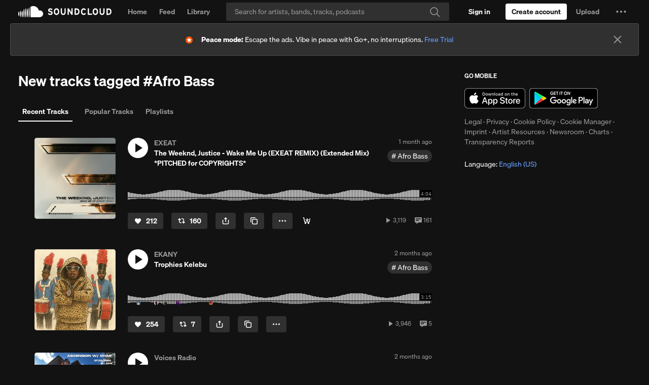

--- FILE ---
content_type: text/html; charset=utf-8
request_url: https://www.google.com/recaptcha/api2/aframe
body_size: 181
content:
<!DOCTYPE HTML><html><head><meta http-equiv="content-type" content="text/html; charset=UTF-8"></head><body><script nonce="SnRYOCWbtFerWUy4V-ZcrA">/** Anti-fraud and anti-abuse applications only. See google.com/recaptcha */ try{var clients={'sodar':'https://pagead2.googlesyndication.com/pagead/sodar?'};window.addEventListener("message",function(a){try{if(a.source===window.parent){var b=JSON.parse(a.data);var c=clients[b['id']];if(c){var d=document.createElement('img');d.src=c+b['params']+'&rc='+(localStorage.getItem("rc::a")?sessionStorage.getItem("rc::b"):"");window.document.body.appendChild(d);sessionStorage.setItem("rc::e",parseInt(sessionStorage.getItem("rc::e")||0)+1);localStorage.setItem("rc::h",'1768374837147');}}}catch(b){}});window.parent.postMessage("_grecaptcha_ready", "*");}catch(b){}</script></body></html>

--- FILE ---
content_type: application/javascript
request_url: https://a-v2.sndcdn.com/assets/2-de41b616.js
body_size: 188300
content:
(window.webpackJsonp=window.webpackJsonp||[]).push([[2],{1006:function(e,t,n){e.exports=n(8).extend(n(145),{template:n(1797),css:n(1798),className:"editImage",defaults:{alwaysShowEditButton:!0,uploadImageAutomatically:!0,deleteImageAutomatically:!0,minCroppedSize:500,classicSize:260,size:null,zoomable:!1,boundaryOutlineStyle:"light",stretch:!1,minSrcSize:0,maxSrcSize:1/0},bubbleEvents:{"image-chooser:file-selected":function(e){var t=e.data.file;o.call(this,t)}},element2selector:{cropper:".editImage__cropper",select:".editImage__select",errorText:".editImage__errorText"},states:{alwaysShowEditButton:"alwaysShowEditButton",customImage:"customImage",hasFile:function(e){this.$el.toggleClass("m-hasFile",e),e&&this.toggleState("imageRejected",!1)},imageRejected:function(e){var t=this;this.getElement("errorText").text(e?function(e,t){if(e&&t)return n(2).Lingua.t("The dimensions of the image must be between [[minSize]] x [[minSize]] and [[maxSize]] x [[maxSize]] pixels",{minSize:e,maxSize:t});if(e)return n(2).Lingua.t("The minimum dimensions of the image are [[minSize]] x [[minSize]] pixels",{minSize:e});if(t)return n(2).Lingua.t("The maximum dimensions of the image are [[maxSize]] x [[maxSize]] pixels",{maxSize:t})}(this.options.minSrcSize,this.options.maxSrcSize):""),this.$el.toggleClass("m-image-rejected",e),window.clearTimeout(this._imageRejectedTimeout),e&&(this._imageRejectedTimeout=this.addTimeout((function(){return t.toggleState("imageRejected",!e)}),3*n(39).MS_IN_SECOND))}},cropperView:null,setup:function(e){var t=e.size;t&&this.$el.width(parseInt(n(104).Themes.DEFAULT_THEME.artwork[t].size,10)),this.listenTo(this.model,"imageDataChanged",a),this.onImageRejected=s.bind(this),this.addDataSource(this.model,{requiredAttributes:[this.model.imageProperties.read]})},getTemplateData:function(e){var t=this,o=n(479).extend({defaults:{resource_id:this.options.resource_id,resource_type:this.options.resource_type,minSrcSize:this.options.minSrcSize,maxSrcSize:this.options.maxSrcSize,onImageRejected:this.onImageRejected,standAlone:this.options.uploadImageAutomatically,text:this.model.hasOwnImage()?n(2).Lingua.t("Replace image"):n(2).Lingua.t("Upload image")}}),i=n(1060).extend({defaults:{resource_id:this.options.resource_id,resource_type:this.options.resource_type,ContentViewClass:n(1061).extend({defaults:{DeleteImageView:this.options.deleteImageAutomatically?n(703).ModalDeleteImageButton.extend({defaults:{DeleteModalView:n(1062).UserAvatarDeleteModal}}):n(703).BaseDeleteImageButton.extend({onClick:function(){t.model.set(t.model.imageProperties.read,null)}}),ImageChooserView:o}})}});return n(1).assign(e,{ImageChooserView:o,DropdownButton:i,showDropDown:this.model.canDeleteImage()&&this.model.hasOwnImage()})},renderDecorate:function(){this.toggleState("alwaysShowEditButton",this.options.alwaysShowEditButton).toggleState("customImage",this.model.hasOwnImage())}});function o(e){var t=this.options,o=t.resource_type,i=t.size,a=t.minSrcSize,s=t.maxSrcSize,c=t.minCroppedSize,u=Math.max(a||0,c),d=Math.max(a||0,c);r.call(this),this.cropperView=this.addSubview(new(n(702))({file:e,saveFile:l.bind(this),standAlone:!1,showSmallImageWarning:!1,showRoundOverlay:n(71).isRounded(o),onImageRejected:this.onImageRejected,minSrcSize:a,maxSrcSize:s,sizes:{width:u,height:d,previewWidth:parseInt(n(104).Themes.DEFAULT_THEME.artwork[i].size,10)}}).render()),this.cropperView.$el.appendTo(this.getElement("cropper")),this.toggleState("hasFile",!0)}function i(){this.toggleState("hasFile",!1)}function a(e){null===e.file&&i.call(this)}function r(){this.cropperView&&(this.cropperView._dispose(),this.removeSubview(this.cropperView))}function l(e){return this.model.setImageFile(e,"file"),n(11).resolve()}function s(){this.model.getImageFileInfo().file||i.call(this),this.toggleState("imageRejected",!0)}},1007:function(e,t,n){e.exports=new(n(24))({_navBlockId:null,requires:["editableObject"],defaults:{onEditEnter:n(1).noop,onEditLeave:n(1).noop,enterEditingStateDefaults:null},applyTo:function(e){var t=this.element2selector;e.states=n(1).assign(e.states||{},{editing:function(e){this.$el.toggleClass("editing",e),this[e?"onEditEnter":"onEditLeave"]()},saving:function(e){this.$el.toggleClass("saving",e),null!=t&&t.editButton&&this.getElement("editButton").toggleClass("sc-pending",e)},canceling:function(e){this.$el.toggleClass("canceling",e),null!=t&&t.editButton&&this.getElement("editButton").attr("disabled",e)}})},after:{setup:function(){this.editableObject.on("change:editState",i,this)},dispose:function(){this.editableObject.off("change:editState",i,this),r.call(this)},renderDecorate:function(){o.call(this)}},around:{rerender:function(e,t){this.getState("canceling")||this.getState("saving")?this.addDeferred(n(1).delay(this.rerender.bind(this),100)):e(t)}},enterEditingState:function(){this.editableObject.setEditState(n(139).EDITING)},onEditButtonClick:function(){this.enterEditingState()},onCancelButtonClick:function(){this.editableObject.setEditState(n(139).CANCELING),r.call(this)},onSaveButtonClick:function(){this.editableObject.setEditState(n(139).SAVING),r.call(this)}});function o(){var e=this.editableObject,t=e.isEditing(),n=this.enterEditingStateDefaults||{};this.toggleState("canceling",e.isCanceling()).toggleState("editing",t).toggleState("saving",e.isSaving()),t&&n.addNavigationBlock&&!this._navBlockId&&a.call(this)}function i(e,t,i){o.call(this),i===n(139).EDITING&&this._navBlockId&&r.call(this)}function a(){var e=this;this._navBlockId=n(6).get("router").addNavigationBlock("These changes haven’t been saved yet.",(function(t){var o=t&&window.confirm("Are you sure you want to leave without saving changes?");return o&&e.editableObject.setEditState(n(139).NONE),o}))}function r(){n(6).get("router").removeNavigationBlock(this._navBlockId),this._navBlockId=null}},1012:function(e,t,n){e.exports=new(n(24))({applyTo:function(e,t){var o=t.angle,i=t.colorAdjustment,a=t.imageOverlay,r=void 0!==a&&a;this.before(e,{renderDecorate:function(){this.updateGradient()}}),this.extend(e,{updateGradient:function(){var e=this.subviews.gradient;e||(e=this.addSubview(new(n(1084))({angle:o,colorAdjustment:i}),"gradient")).render().$el.appendTo(this.el);var t,a=this.getGradientModel();if(a){var l={imageUrl:(t=a).getImageUrl(),fallbackId:t.id},s=l.imageUrl,c=l.fallbackId;e.setImageUrl(s,c,r)}}})},after:{setup:function(){this.el.style.height="100%",this.model&&this.listenTo(this.model,"imageDataChanged",this.updateGradient)}},override:{template:function(){return""},onModelChange:function(){this.updateGradient()}},defaults:{getGradientModel:function(){return this.model}}})},1024:function(e,t,n){var o=n(13),i=n(1780);"string"==typeof(i=i.__esModule?i.default:i)&&(i=[[e.i,i,""]]);var a={insert:"head",singleton:!1},r=(o(i,a),i.locals?i.locals:{});e.exports=r},1025:function(e,t,n){var o=n(13),i=n(1784);"string"==typeof(i=i.__esModule?i.default:i)&&(i=[[e.i,i,""]]);var a={insert:"head",singleton:!1},r=(o(i,a),i.locals?i.locals:{});e.exports=r},1027:function(e,t,n){e.exports=n(1028).extend(n(380),{getValue:function(){var e=this.getControlValue(),t=this.getValueByTitle(e);return e.length&&this.setValid(!!t,n(2).Lingua.t("Enter a country.")),t}})},1028:function(e,t,n){(function(t){e.exports=n(258).extend({defaults:{regions:null,isCountryDisabled:function(e){return!1}},getComboItems:function(e){var t=e.regions,o=e.isCountryDisabled;return[{title:"",value:""}].concat(n(78).countries(n(1).pluck(t,"value"))).map((function(e){return n(1).assign(e,{disabled:o(e.value)})}))},getTemplateData:function(e){return(e=n(258).prototype.getTemplateData.call(this,e)||e)._options.autocomplete&&(e._options.autocomplete="off"),e},renderDecorate:function(){n(258).prototype.renderDecorate.apply(this,arguments),o.call(this)}});function o(){var e=this,o=this.options.autocomplete;if(o&&"off"!==o){var i=t("<input>",{type:"text",autocomplete:o,class:"sc-visuallyhidden",tabIndex:-1});i.on("change",(function(){var t=i.val(),o=n(78).codeToCountry(t);o&&(e.setValue(o),e.getFocusableElement().change())})),this.$el.append(i)}}}).call(this,n(26))},1029:function(e,t,n){e.exports=n(8).extend(n(67),n(86).withOptions({type:"pro"}),{className:"premiumButton g-button-premium",tagName:"a",defaults:{size:"large",tcode:null,skipLandingPage:!1,isPrimary:!1},setup:function(e){var t=e.tcode,o=e.skipLandingPage,i=e.isPrimary;this.$el.toggleClass("sc-button-primary",i),this.$el.toggleClass("sc-button-tertiary",!i);var a=n(60).getCreatorLink({tcode:t,skipLandingPage:o}),r=a.link,l=a.target;this.$el.attr("href",r).attr("target",l)},getUpsellRef:function(){return this.options.tcode}})},103:function(e,t,n){"use strict";n.d(t,"a",(function(){return c})),n.d(t,"c",(function(){return u})),n.d(t,"e",(function(){return d})),n.d(t,"b",(function(){return p})),n.d(t,"d",(function(){return m})),n.d(t,"f",(function(){return h})),n.d(t,"g",(function(){return A}));var o=n(0),i=n(49),a=n.n(i),r=n(216);n(1604);function l(){return(l=Object.assign?Object.assign.bind():function(e){for(var t=1;t<arguments.length;t++){var n=arguments[t];for(var o in n)({}).hasOwnProperty.call(n,o)&&(e[o]=n[o])}return e}).apply(null,arguments)}function s(e,t){if(null==e)return{};var n={};for(var o in e)if({}.hasOwnProperty.call(e,o)){if(-1!==t.indexOf(o))continue;n[o]=e[o]}return n}var c=function(e){var t=e.isUnread,n=e.isSmall,i=e.className,r=e.children,c=s(e,["isUnread","isSmall","className","children"]);return o.createElement("article",l({className:a()("notificationBadge",{"notificationBadge--unread":t,"m-small":n},i)},c),o.createElement("div",{className:"notificationBadge__row"},t&&o.createElement("span",{className:"notificationBadge--unreadIndicator"}),r))},u=function(e){return o.createElement("div",l({className:"notificationBadge__main"},e))},d=function(e){var t=e.className,n=s(e,["className"]);return o.createElement("div",l({className:a()("notificationBadge__side",t)},n))},p=function(e){var t=e.children,n=e.className,i=s(e,["children","className"]);return o.createElement("div",{className:"notificationBadge__linkContainer"},o.createElement("a",l({className:a()("notificationBadge__link",n)},i)),t)},m=function(e){return o.createElement("div",l({className:"notificationBadge--messageItem sc-text-light sc-text-secondary sc-text-body sc-py-1x"},e))},h=function(e){return o.createElement("span",l({className:"notificationBadge__username sc-text sc-text-primary sc-mt-0.25x sc-mb-0.5x"},e))},A=function(e){var t=e.userUrn;return o.createElement("span",{className:"notificationBadge__verifiedBadge"},o.createElement(r.default,{userUrn:t}))}},1050:function(e,t,n){e.exports=new(n(24))(n(118).withOptions({names:n(1).values(n(448))}),{defaults:{isKnownContentEligible:function(){return this.hasFeature(n(448).KNOWN_CONTENT_MONETIZATION)},isUnknownContentEligible:function(){return this.hasFeature(n(448).UNKNOWN_CONTENT_PAYOUTS)},isInvited:function(){return this.isKnownContentEligible()||this.isUnknownContentEligible()}}})},1052:function(e,t,n){e.exports=n(8).extend(n(98).WithStatsig,{tagName:"a",setup:function(){var e=n(18).isLoggedIn()?n(31).modify(n(6).get("artists_host"),{path:"/overview"}):n(6).get("artists_host");this.$el.attr("href",e).attr("target","_blank")},renderDecorate:function(){this.getExperimentValue("web_artist_studio_in_nav_bar_v3","is_artist_studio",!1)&&this.$el.attr("href","/artists").attr("target","_self")},events:{click:function(){n(157).trackForArtistsLinkClicked()}},template:function(){return n(2).Lingua.t("For Artists",void 0)}})},1057:function(e,t,n){function o(){return(o=Object.assign?Object.assign.bind():function(e){for(var t=1;t<arguments.length;t++){var n=arguments[t];for(var o in n)({}).hasOwnProperty.call(n,o)&&(e[o]=n[o])}return e}).apply(null,arguments)}e.exports=n(8).extend(n(304),n(375),{css:n(1689),template:n(1691),className:"headerSearch",events:{"focus .headerSearch__input":"onInputFocus","blur  .headerSearch__input":"onInputBlur"},defaults:{hasOffsetY:!1},zIndexLevel:"header-menu",inputSelector:".headerSearch__input",MenuContentView:n(1692),typingDelay:100,category:null,formulatingSearch:!1,getMenuWidth:function(){return this.getRelativeElement().width()},getRelativeElement:function(){return this.getFormElement()},setup:function(){this.showAllItems=!1,this.$el.one("focus",".headerSearch__input",(function(){n(18).isLoggedIn()&&(n(454).prefetch(),n(838).prefetch(),n(606).prefetch(),n(503).prefetch({userId:n(6).get("me").id}))}))},renderDecorate:function(){this.listenTo(n(99),"resize:x:throttled",i).listenTo(n(10),"layout:change",this.onLayoutChange).listenTo(n(10),"search:focus",this.focusInput),this.getElement("input").addClass("g-all-transitions-300").attr({"aria-autocomplete":"list","aria-owns":"searchMenuList"})},teardown:function(){this.stopListening(n(99),"resize:x:throttled").stopListening(n(10),"layout:change").stopListening(n(10),"search:focus")},getTemplateData:function(e){return o({},e,{placeholderText:n(18).isLoggedIn()?n(2).Lingua.t("Search"):n(2).Lingua.t("Search for artists, bands, tracks, podcasts"),searchIcon:n(14).Search})},updateMenuContent:function(e,t){var n=t.query;this.getMenu().getContentView().updateListFilter(n)},onInputFocus:function(){var e=(this.getRelativeElement().outerWidth()-this.getRelativeElement().width())/2,t=this.options.hasOffsetY?8:0;this.menuOffset=e+" "+t,this.formulatingSearch=!0;var o=a.call(this),i=o?{q:o}:null;n(20).trackV1Click({click_name:"search_formulation_init",click_attributes:i})},onInputBlur:function(){if(this.formulatingSearch){var e=a.call(this),t=e?{q:e}:null;n(20).trackV1Click({click_name:"search_formulation_exit",click_attributes:t}),this.formulatingSearch=!1}},onItemSelected:function(e){e.shortcut?(this.trackClick(e),this.emptyInput().blur(),n(6).get("router").navigate(e.shortcut.model.get("link"),{trigger:!0})):this.getFormElement().submit()},onSubmit:function(){var e=a.call(this),t=n(405).getFilters();this.selectedItemIndex<1&&e&&(this.formulatingSearch=!1,function(e){n(20).trackV1Click({click_name:"search_formulation_end",click_attributes:{q:e}})}(e),n(6).get("router").navigateToRoute("search",[this.category,e,t],{trigger:!0}),this.getInput().blur())},onLayoutChange:function(e){"search"===e.layoutName?(this.replaceInputValue(n(405).getValidParams(n(31).parse(window.location.href).query).q),this.category=e.args.category):(this.replaceInputValue(""),this.category=null)},trackClick:function(e){var t=e.queryUrn,o=e.shortcut,i=o.model;this.formulatingSearch=!1;var r=a.call(this),l=r?{q:r}:null;i.isQuery()?n(20).trackV1Click({click_name:"search_formulation_end",query_position:o.index,query_urn:t,click_attributes:l}):(l.source="search-autocomplete",n(20).trackV1Click({click_name:"item_navigation",click_object:i.resource?i.resource.getUrn():null,query_position:o.index,query_urn:t,click_attributes:l}))}});function i(){this.getState("expanded")&&this.$el.width(this.getMenuWidth())}function a(){return this.getElement("input").val().trim()}},1058:function(e,t,n){var o=n(13),i=n(1700);"string"==typeof(i=i.__esModule?i.default:i)&&(i=[[e.i,i,""]]);var a={insert:"head",singleton:!1},r=(o(i,a),i.locals?i.locals:{});e.exports=r},1060:function(e,t,n){e.exports=n(150).extend({defaults:{size:"medium",overlayType:"dropdown",overlayOptions:{relativeElementAnchor:"left bottom",anchor:"left top",offset:"0 0",width:"auto"},text:n(2).Lingua.t("Update image"),ContentViewClass:null},className:"imageEditDropdownButton sc-button-camera sc-button-translucent",getContentViewArgs:function(){var e=this.options;return{resource_id:e.resource_id,resource_type:e.resource_type}},attributes:function(){return{disabled:!n(6).get("me").isConfirmed()}}})},1061:function(e,t,n){e.exports=n(8).extend({template:n(1806),css:n(1807),className:"imageEditDropdown sc-list-nostyle",tagName:"ul",defaults:{DeleteImageView:null,ImageChooserView:null}})},1062:function(e,t,n){function o(){return(o=Object.assign?Object.assign.bind():function(e){for(var t=1;t<arguments.length;t++){var n=arguments[t];for(var o in n)({}).hasOwnProperty.call(n,o)&&(e[o]=n[o])}return e}).apply(null,arguments)}var i=n(8).extend({className:"imageDelete",template:n(1811),css:n(1812),events:{"click [name=delete]":function(){this.toggleState("errorDeleting",!1),this.toggleState("deleting",!0),a.call(this)},"click [name=cancel]":function(){this.bubble("image-delete:cancel")}},states:{deleting:function(e){var t=e?n(2).Lingua.t("Deleting"):n(2).Lingua.t("Delete");this.getElement("deleteButton").toggleClass("sc-pending",e).text(t)},errorDeleting:function(e){var t=e?n(2).Lingua.t("Error deleting. Please try again."):"",o=e?n(2).Lingua.t("Retry"):n(2).Lingua.t("Delete");this.getElement("error").text(t),this.getElement("errorContainer").toggle(e),this.getElement("deleteButton").text(o)}},element2selector:{deleteButton:"[name=delete]",error:".imageDelete__error",errorContainer:".imageDelete__errorContainer"},deleteImagePromiseFactory:function(){return Promise.reject()},getTemplateData:function(e){return o({},e,{errorIcon:n(14).Error})}});function a(){this.deleteImagePromiseFactory.call(this).then(r.bind(this)).fail(l.bind(this))}function r(){this.toggleState("deleting",!1),this.bubble("image-delete:success")}function l(){this.toggleState("deleting",!1),this.toggleState("errorDeleting",!0)}var s=n(41).extend({defaults:{width:400},bubbleEvents:{"image-delete:success":"close","image-delete:cancel":"close"}}),c=i.extend({deleteImagePromiseFactory:function(){var e=this,t=new(n(1063))({id:n(6).get("me").id});return t.release(),t.destroy().then((function(){n(20).trackV0Click(null,{context:e.getContextData(),click_name:"banner_image:remove"});var t=n(6).get("me"),o=new(n(47))({id:t.get("id")});t.set("visuals",null),o.set("visuals",null),o.release(),n(6).get("router").reload()}))}}),u=i.extend({ModelClass:n(77),deleteImagePromiseFactory:function(){return this.model.deleteImage()}});e.exports={HeaderImageDeleteModal:s.extend({defaults:{Subview:c}}),UserAvatarDeleteModal:s.extend({defaults:{Subview:u}})}},107:function(e,t,n){var o={light:"image__lightOutline",white:"image__whiteOutline",none:"image__noOutline"};e.exports=n(8).extend(n(145),{className:"image",template:n(1663),css:n(1664),loadingTemplate:function(){var e=!this.isPlaylist&&!this.isSystemPlaylist||this.model.get("tracks")?this.model:null;return n(71).markup(e,{src:"",placeholderId:this.model.id,placeholderType:this.options.placeholderType,classicSize:this.options.classicSize,size:this.options.size,stretch:this.options.stretch})},defaults:{classicSize:50,size:null,stretch:!1,zoomable:!1,lazyLoading:!1,allowTrackFallback:!0,grayscale:!1,forceSquare:!1,boundaryOutlineStyle:"light",placeholderType:"gradient"},events:{click:"onClick",keydown:"onKeydown"},element2selector:{image:".image__full"},states:{interactive:"interactive",loaded:"m-loaded",grayscale:"m-grayscale",omitRoundedBorder:"m-omitRoundedBorder",whiteOutline:"m-whiteOutline"},_whenLoadedDefer:null,_displaySize:null,_modal:null,_currentImgSrc:null,setup:function(e){var t,i=e.allowTrackFallback,a=e.stretch,r=e.classicSize,l=e.zoomable,s=e.boundaryOutlineStyle,c=this.model;var u=[c.imageProperties.read];this.listenTo(c,"imageDataChanged",this.rerender),i&&(this.isPlaylist||this.isSystemPlaylist)&&u.push("tracks"),this._whenLoadedDefer=this.addDeferred(n(11).defer()).done(n(71).flagCachedImage),null!=(t=this.options)&&t.size||(this._displaySize=a?"100%":r,this.el.style.width=this.el.style.height=this.getDisplaySizeForCSS()),l&&this.$el.attr("tabindex",0),this.requiredAttributes=u,this.$el.addClass(o[s])},onKeydown:function(e){e.keyCode===n(69).ENTER&&this.$el.click()},missingRequiredData:function(e){return!a.call(this,e.source)&&n(8).prototype.missingRequiredData.apply(this,arguments)},shouldViewRerender:function(){return!this.disposed&&this.model.getImageUrl(this.options.classicSize)!==this._currentImgSrc},renderDecorate:function(){var e=this.model,t=this.options,n=t.zoomable,o=t.grayscale,a=t.classicSize;this.toggleState("interactive",n),this.toggleState("grayscale",o),this._currentImgSrc=e.getImageUrl(a),i.call(this)},getTemplateData:function(e){var t=this.model,o=this.options,i=o.classicSize,a=o.size,r=o.lazyLoading,l=t.getPlaceholderUrl(i),s=r?l:t.getImageUrl(i),c=!r;return n(1).assign(e,t.toJSON(),{src:s,classicSize:i,size:a,useResourceUrl:c,placeholderUrl:l})},getDisplaySizeForCSS:function(){return String(this._displaySize).replace(/(\d+)(%?)/,(function(e,t,n){return t+(n||"px")}))},onClick:function(e){var t=this.options;t.zoomable&&(e.preventDefault(),this._modal||(this._modal=new(n(833))({resource_id:t.resource_id,resource_type:t.resource_type,togglerEl:this.el,Subview:n(1666)})),this._modal.open(),n(20).trackV0Click(["image","zoom",t.resource_type]))}});function i(){var e,t,o,i=this,a=this.options,r=a.classicSize,l=a.size,s=a.forceSquare,c=a.lazyLoading,u=a.placeholderType,d=this.model,p=this.getElement("image"),m=d.getImageUrl(r),h=d.getPlaceholderUrl(l),A=m&&!1!==h,g=(c?n(271).whenElementVisible(this.el):n(11).resolve()).then((function(){return n(71).load(m).done((function(e){!i.disposed&&c&&p.css({"background-image":"url('"+m+"')"}),i._whenLoadedDefer.resolve(e.src)}))}));null!=(e=this.options)&&e.size&&this.$el.addClass("sc-artwork-"+l),A?(this.$el.addClass("sc-artwork "+n(71).getPlaceholderClass(d.toJSON(),{placeholderType:u,forceSquare:s})),h&&(t=this.$(".image__placeholder"),n(71).load(h).done((function(){n(71).flagCachedImage(h)}))),o=t?function(){window.setTimeout((function(){t.remove()}),500)}:n(1).noop,p[0].style.opacity=0,p.addClass("g-opacity-transition"),g.done((function(){p[0].style.opacity=1,o(),i.addTimeout((function(){i.disposed||i.toggleState("loaded",!0)}),500)})).fail((function(){i.disposed||(p.css("backgroundImage",""),t&&(t.addClass("g-opacity-transition"),t[0].style.opacity=0,o()))}))):g.done((function(){i.disposed||i.toggleState("loaded",!0)}))}function a(e){return(this.isPlaylist||this.isSystemPlaylist)&&e===this.model&&e.imageProperties&&e.get(e.imageProperties.read)}},1071:function(e,t,n){function o(){return(o=Object.assign?Object.assign.bind():function(e){for(var t=1;t<arguments.length;t++){var n=arguments[t];for(var o in n)({}).hasOwnProperty.call(n,o)&&(e[o]=n[o])}return e}).apply(null,arguments)}e.exports=n(240).extend(n(845),{ModelClass:n(167),className:"soundEditTabs",css:[n(608),n(1963)],states:{buyModuleFormIsDirty:!1},bubbleEvents:{"buyModuleForm:set-dirty":function(e){this.toggleState("buyModuleFormIsDirty",e.data.isDirty)}},defaults:{large:!0,tabs:function(){var e=this,t=n(6).get("me"),o=t.hasMonetization();return[{id:"basic_info",name:n(2).Lingua.t("Basic info"),subview:n(1965),onClick:function(){i("basic_info")}},{id:"metadata",name:n(2).Lingua.t("Metadata"),subview:n(1986),onClick:function(){i("metadata")}},o&&{id:"monetization",name:n(2).Lingua.t("Monetization"),subview:n(2008),onClick:function(){i("monetization")}},!o&&n(135).shouldShowUpsells()&&{id:"monetization",name:n(2).Lingua.t("Monetization"),subview:n(2031)},{id:"permissions",name:n(2).Lingua.t("Permissions"),subview:n(2035),subviewArgs:function(){return{renderGeoblocking:t.hasGeoblocking()&&!o}},onClick:function(){i("permissions")}},"sound-upload-edit"===e.options.resource_type&&{id:"advanced",name:n(2).Lingua.t("Advanced"),isNew:!0,subview:n(2041),onClick:function(){var e=this.subviewInstance;i("advanced",!0===e.model.isEdit&&"sound-upload-edit"===e.options.resource_type?e.model.getAudible().getUrn():void 0,"Advanced Options Navigated")}}].filter(Boolean)}},onTabClick:function(){for(var e,t=arguments.length,o=new Array(t),i=0;i<t;i++)o[i]=arguments[i];if("metadata"===(null==(e=this._activeTab)?void 0:e.id)&&this.getState("buyModuleFormIsDirty")){var a=window.confirm(n(7).LinguaLib.t("Do you want to discard your changes in the Artist Storefront module?",null,{comment:"Confirmation message when the user is about to close an unsaved form"}));a&&(this.toggleState("buyModuleFormIsDirty",!1),n(240).prototype.onTabClick.apply(this,o))}else n(240).prototype.onTabClick.apply(this,o)}});function i(e,t,i){n(20).trackV1Click(o({click_name:"track-edit::open_tab_"+e,click_attributes:o({user_subscription:n(6).get("me").getCreatorSubscriptionIdentifier()},t?{track:t}:{})},i?{event_name:i}:{}))}},1074:function(e,t,n){var o={REPLY:n(2).Lingua.t("Write a reply"),COMMENT:n(2).Lingua.t("Write a comment")};e.exports=new(n(24))({requires:["postComment"],override:{template:n(2641),css:n(896),className:"commentForm commentForm__transition"},applyTo:function(e){e.events=n(1).assign(e.events||{},{keydown:"onKeydown","keyup    .commentForm__input":"onInputKeyup","focus    .commentForm__input":"onInputFocus","blur     .commentForm__input":"onInputBlur","click    .commentForm__closeButton":"onCloseButtonClicked","click    .commentForm__submitButton":"onSubmit"}),e.element2selector=n(1).assign(e.element2selector||{},{input:".commentForm__input",inputMessage:".commentForm__inputMessage"}),e.states=n(1).assign(e.states||{},{active:"m-active",invalid:function(e){this.getElement("input").toggleClass("sc-input-invalid",e),this.getElement("inputMessage").toggleClass("sc-input-invalid-message-hidden",!e)}}),e.defaults=n(1).assign(e.defaults||{},{size:"large",showCloseButton:null})},after:{setup:function(){n(10).on("connect:hasUserData",this.onUserData,this)},dispose:function(){n(10).off("connect:hasUserData",this.onUserData,this),window.removeEventListener("dd_response_passed",this._onDataDomeCaptchaSolved)},onInputFocus:function(){n(20).trackV0Click(["comment","click"]),this.bubble(n(176).FOCUSED,this),this.toggleState("active",!0)},onInputBlur:function(){this.toggleState("active",!1)}},before:{cancelInput:function(){this.trigger(n(176).CANCELED,this,this.options.timestamp),this.bubble(n(176).CANCELED,this,this.options.timestamp),n(20).trackV0Click(["comment","cancel"])}},around:{getTemplateData:function(e,t){var o=n(1).assign({isVisible:!0,me:n(6).get("me").toJSON(),inputTitle:this.getPlaceholderText(),maxLength:1e3,comment_id:t.comment_id,showCloseButton:this.options.showCloseButton&&"small"===this.options.size,hide_avatar:this.options.hide_avatar,hideSubmitButton:this.options.hideSubmitButton},t);return e(o)||o}},defaults:{onInputBlur:n(1).noop,onInputFocus:n(1).noop,cancelInput:n(1).noop,showCloseButton:null,hide_avatar:!1,hideSubmitButton:!1},getComment:function(){var e,t,n;return null==(e=this.subviews)||null==(t=(n=e[0]).getComment)?void 0:t.call(n)},getCombinedBody:function(){return this.getComment()},getPlaceholderText:function(){return o.COMMENT},isEmpty:function(){return this.disposed||!this.getComment().length},exceedsMaxLength:function(){return this.getComment().length>1e3},clear:function(){var e,t,n;return null==(e=this.subviews)||null==(t=(n=e[0]).clear)?void 0:t.call(n)},focus:function(){this.getElement("input").focus()},onSubmit:function(){if(!this.isEmpty()&&!this.exceedsMaxLength()){var e,t=this.isFirstComment();this._isPostingComment=!0,n(18).isLoggedIn()||n(668).trackTrackCommentAttempt(n(30).generate("sound",this.options.sound_id)),n(48).trackEvent({category:n(48).EventCategory.track,action:n(48).EventAction.comment,label:null==(e=this.model)?void 0:e.get("permalink_url")}),n(18).login({implicitAction:"comment",implicitTarget:n(30).generate("sound",this.options.sound_id)}).done(i.bind(this,this.options.timestamp,t))}},onUserData:function(){this._isPostingComment||this.rerender()},setComment:function(e){this.subviews[0].setComment(e)},onInputKeyup:function(){this.toggleState("invalid",this.exceedsMaxLength())},onKeydown:function(e){switch(e.keyCode){case n(69).ENTER:this.onSubmit(),e.stopPropagation();break;case n(69).ESC:this.getElement("input").trigger("blur",!0),this.cancelInput()}},onCloseButtonClicked:function(){this.getElement("input").trigger("blur",!0),this.cancelInput()}});function i(e,t){var o=this;this.postComment(e).then((function(e){n(668).trackCommentAddedToTrack({trackUrn:n(30).generate("track",e.getSoundId()),isReply:!!e.get("replyTo"),commentUrn:n(30).generate("comment",e.get("id")),commentedAt:e.get("timestamp"),uiComponent:null==o.getTrackingUiComponent?void 0:o.getTrackingUiComponent(),isFirstComment:t})}),(function(n){var a,r,l;403===(null==n||null==(a=n.response)?void 0:a.status)&&(null==n||null==(r=n.response)||null==(l=r.responseJSON)?void 0:l.url)?(o._onDataDomeCaptchaSolved=function(){window.removeEventListener("dd_response_passed",o._onDataDomeCaptchaSolved),i.call(o,e,t)},window.addEventListener("dd_response_passed",o._onDataDomeCaptchaSolved)):null==n||null==n.onError||n.onError()}))}},1084:function(e,t,n){var o={colors:["#121212","#121212"],angle:0},i=n(1).partial(n(105).clamp,n(1),0,255);e.exports=n(8).extend({template:n(2905),css:n(2906),className:"backgroundGradient",defaults:{angle:135,colorAdjustment:"normal"},_current:null,_fallback:null,states:{imageOverlay:"m-imageOverlay"},element2selector:{imageOverlay:".backgroundGradient__imageOverlay"},setImageUrl:function(e,t,l){var s=this;if(void 0===t&&(t=this._fallback),void 0===l&&(l=!1),!(e&&e===this._current||!e&&t===this._fallback)){var u=this.options,d=u.angle,p=u.colorAdjustment;this._current=e,this._fallback=t,a.call(this,l),this.getState("imageOverlay")?(this.getElement("imageOverlay").css("backgroundImage",l?"url("+e+")":""),r.call(this,o)):function(e,t,o,a){return n(910).fetchColorsFromUrl(e).then((function(e){return{colors:c(e.map((function(e){var t=e[0],o=e[1],a=e[2];return n(643)({r:i(t),g:i(o),b:i(a)}).toHsl()})),a).map((function(e){return n(643)(e).hex()})),angle:o}}),(function(){return n(11).resolve({colors:n(71).getPlaceholderGradient(t),angle:o})}))}(e,t||0,d,p).then((function(e){return r.call(s,e)}))}}});function a(e){var t=e&&!n(95).msie&&!n(95).msedge;this.toggleState("imageOverlay",!!t)}function r(e){this.disposed||(!function(e,t){var n=t.colors,o=n[0],i=n[1],a=t.angle,r=a-180;if(e.style.background=i,o===i)return void(e.style.filter="");e.style.filter="progid:DXImageTransform.Microsoft.gradient( startColorstr='"+o+"', endColorstr='"+i+"',GradientType=1 );",e.style.background="-webkit-linear-gradient("+r+"deg, "+o+" 0%,"+i+" 100%)",e.style.background="-ms-linear-gradient("+r+"deg, "+o+" 0%,"+i+" 100%)",e.style.background="linear-gradient("+a+"deg, "+o+" 0%,"+i+" 100%)"}(l.call(this),e),s.call(this))}function l(){return this.$(".backgroundGradient__hidden")[0]}function s(){this.$(".backgroundGradient__buffer").toggleClass("backgroundGradient__hidden")}function c(e,t){var o=function(e,t){var o=t?e:e.filter((function(e){var t=e.s,n=e.l;return 0!==t&&(n<10||n>90)}));return o.length>=2?n(1).first(o,2):n(1).first(e,2)}(e,"user"===t),i=o[0],a=o[1],r=i.l<a.l?i:a,l=(a.l+i.l)/2;switch(t){case"muted":r.l=.75*l,i.s*=.6,a.s*=.6;break;case"solid":return i.s*=Math.min(1,(100-i.l)/20),i.l=Math.min(42,3*i.l),[i,i];case"normal":default:a.l=l,i.s*=.5,a.s*=.5}return i.l>=a.l?[i,a]:[a,i]}},1130:function(e,t,n){"use strict";n.r(t);var o,i,a=n(8),r=n.n(a),l=n(19),s=n(0),c=n.n(s),u=n(46),d=n(17),p=n(60),m=n.n(p),h=n(82),A=n(93),g=n(56),f=n(38),C=n(25),_=n(1),v=n.n(_);!function(e){e.eligible_free="eligible_free",e.eligible_next_pro="eligible_next_pro",e.not_eligible_private="not_eligible_private",e.not_eligible_private_free="not_eligible_private_free",e.not_eligible_duration="not_eligible_duration",e.not_eligible_entitlement="not_eligible_entitlement",e.not_eligible_quality="not_eligible_quality",e.not_eligible_type="not_eligible_type",e.opted_in="opted_in",e.opted_in_free="opted_in_free",e.opted_in_old="opted_in_old",e.opted_in_window_closed="opted_in_window_closed",e.expired="expired",e.processing="processing"}(i||(i={}));var b,y=((o={})[i.eligible_free]={firstFansOptIn:{countdownMillis:602652038,eligibilityStatus:f.b.ELIGIBLE,enabledAtTimestamp:null},features:{promoted_tracks:!1}},o[i.eligible_next_pro]={firstFansOptIn:{countdownMillis:602652038,eligibilityStatus:f.b.ELIGIBLE,enabledAtTimestamp:null},features:{promoted_tracks:!0}},o[i.not_eligible_private]={firstFansOptIn:{countdownMillis:515239935,eligibilityStatus:f.b.NOT_ELIGIBLE_PRIVATE,enabledAtTimestamp:null},features:{promoted_tracks:!0}},o[i.not_eligible_private_free]={firstFansOptIn:{countdownMillis:515239935,eligibilityStatus:f.b.NOT_ELIGIBLE_PRIVATE,enabledAtTimestamp:null},features:{promoted_tracks:!1}},o[i.not_eligible_entitlement]={firstFansOptIn:{countdownMillis:515239935,eligibilityStatus:f.b.NOT_ELIGIBLE_ENTITLEMENT,enabledAtTimestamp:null},features:{promoted_tracks:!0}},o[i.not_eligible_duration]={firstFansOptIn:{countdownMillis:515239935,eligibilityStatus:f.b.NOT_ELIGIBLE_DURATION,enabledAtTimestamp:null},features:{promoted_tracks:!0}},o[i.not_eligible_type]={firstFansOptIn:{countdownMillis:515239935,eligibilityStatus:f.b.NOT_ELIGIBLE_TYPE,enabledAtTimestamp:null},features:{promoted_tracks:!0}},o[i.not_eligible_quality]={firstFansOptIn:{countdownMillis:515239935,eligibilityStatus:f.b.NOT_ELIGIBLE_QUALITY,enabledAtTimestamp:null},features:{promoted_tracks:!0}},o[i.opted_in]={firstFansOptIn:{countdownMillis:515239935,eligibilityStatus:f.b.ELIGIBLE,enabledAtTimestamp:Date.now()-53455e4},features:{promoted_tracks:!0}},o[i.opted_in_free]={firstFansOptIn:{countdownMillis:515239935,eligibilityStatus:f.b.ELIGIBLE,enabledAtTimestamp:Date.now()-53455e4},features:{promoted_tracks:!1}},o[i.opted_in_old]={firstFansOptIn:{countdownMillis:515239935,eligibilityStatus:f.b.ELIGIBLE,enabledAtTimestamp:Date.now()-88455e4},features:{promoted_tracks:!0}},o[i.opted_in_window_closed]={firstFansOptIn:{countdownMillis:0,eligibilityStatus:f.b.NOT_ELIGIBLE_WINDOW,enabledAtTimestamp:Date.now()-515239935},features:{promoted_tracks:!0}},o[i.expired]={firstFansOptIn:{countdownMillis:0,eligibilityStatus:f.b.NOT_ELIGIBLE_WINDOW,enabledAtTimestamp:null},features:{promoted_tracks:!0}},o[i.processing]={firstFansOptIn:{countdownMillis:1e4,eligibilityStatus:f.b.PROCESSING,enabledAtTimestamp:null},features:{promoted_tracks:!0}},o);function k(){var e,t=new URLSearchParams(window.location.search).get("get_heard_test_case"),n=(e=t,v.a.values(i).includes(e)?t:null);return n?y[n]:null}!function(e){e.PROCESSING="Processing",e.ELIGIBLE="Eligible",e.NOT_ELIGIBLE_PRIVATE="Not Eligible Private",e.NOT_ELIGIBLE_ENTITLEMENT="Not Eligible Entitlement",e.NOT_ELIGIBLE_DURATION="Not Eligible Duration",e.NOT_ELIGIBLE_TYPE="Not Eligible Type",e.NOT_ELIGIBLE_QUALITY="Not Eligible Quality",e.OTHER="Not Eligible Other",e.RUNNING="Running"}(b||(b={}));var x=function(e,t){if(void 0===t&&(t=!1),t)return b.RUNNING;switch(e){case f.b.PROCESSING:return b.PROCESSING;case f.b.ELIGIBLE:return b.ELIGIBLE;case f.b.NOT_ELIGIBLE_PRIVATE:return b.NOT_ELIGIBLE_PRIVATE;case f.b.NOT_ELIGIBLE_ENTITLEMENT:return b.NOT_ELIGIBLE_ENTITLEMENT;case f.b.NOT_ELIGIBLE_DURATION:return b.NOT_ELIGIBLE_DURATION;case f.b.NOT_ELIGIBLE_TYPE:return b.NOT_ELIGIBLE_TYPE;case f.b.NOT_ELIGIBLE_QUALITY:return b.NOT_ELIGIBLE_QUALITY;default:return b.OTHER}},w=function(e){switch(e){case C.ProductId.CREATOR_SUBSCRIPTION_4:return"Artist";case C.ProductId.CREATOR_SUBSCRIPTION_3:return"Artist Pro";default:return"Free"}};var B,E,S=n(480),I=function(e){var t=e.hasPromotedTracksFeature,n=e.optInHandler,o=e.eligibilityStatus,i=e.urn,a=e.credit,r=e.creatorPlan,l=m.a.getCreatorLink({tcode:"t483"}),s=l.link,u=l.target,p=Object(g.e)(),f=x(o),C=w(r);return c.a.createElement(c.a.Fragment,null,t&&n?c.a.createElement(A.a,{isIconOnly:!0,isLight:!0,onClick:function(){n&&Object(S.tryPerformCappedAction)({action:function(){return n()},creditResource:h.CreditResource.getHeard,credit:a}).then((function(e){e.didPerformAction&&p.track("First Fans Button Clicked",{module_type:f,button_type:"CTA",creator_sub:C,track_urn:i})}))},className:"getHeard__cta getHeardOptInButton"},c.a.createElement(d.Lingua,{t:"Amplify track",comment:"Action to enable a feature by clicking on a button"})):c.a.createElement("a",{className:"getHeard__cta",href:s,target:u,onClick:function(){p.track("First Fans Button Clicked",{module_type:f,button_type:"CTA",creator_sub:C,track_urn:i})}},c.a.createElement(d.Lingua,{t:"Let's go",comment:"Link to another page where the user can do the action described in the title"})))},T=n(14);!function(e){e.FIRST_FANS_LANDING_PAGE="landingPage",e.HELP_CENTER_LEARN_MORE="helpCenterLearnMore",e.HELP_CENTER_ELIGIBILITY_CRITERIA="helpCenter"}(E||(E={}));var O="https://help.soundcloud.com/hc/articles/16680415453979-Get-heard-and-boost-tracks-to-reach-100-listeners",P=((B={})[E.FIRST_FANS_LANDING_PAGE]={url:"https://soundcloud.com/getstarted/getheard#howitworks",copy:c.a.createElement(d.Lingua,{t:"See how it works",comment:"Link to another page that explains how the feature works"})},B[E.HELP_CENTER_LEARN_MORE]={url:O,copy:c.a.createElement(d.Lingua,{t:"Learn more",comment:"Link to another page with more information about the feature"})},B[E.HELP_CENTER_ELIGIBILITY_CRITERIA]={url:O,copy:c.a.createElement(d.Lingua,{t:"Eligibility Criteria",comment:"Link to another page with the eligibility criteria for users to opt-in to the feature"})},B),M=function(e){var t=e.linkVariation,n=void 0===t?E.FIRST_FANS_LANDING_PAGE:t,o=e.onClick;return c.a.createElement("div",{className:"getHeard__firstFansMoreInfoLink"},c.a.createElement("a",{href:P[n].url,target:"_blank",rel:"noopener noreferrer",onClick:o,className:" sc-link-primary"},P[n].copy,c.a.createElement(T.ChevronRight,{className:"getHeard__firstFansMoreInfoLinkArrow",width:16,height:16})))},L=function(e){var t=e.timestamp,n=Object(s.useState)((function(){return $(t)})),o=n[0],i=n[1];return Object(s.useEffect)((function(){var e=setTimeout((function n(){var a=$(t);a.minutes!==o.minutes&&i(a),e=setTimeout(n,1e3)}),1e3);return function(){return clearTimeout(e)}}),[t,o]),c.a.createElement("div",{className:"getHeard__expirationContainer"},c.a.createElement(d.Lingua,{t:"<Span>Offer expires in</Span> <Duration/>",values:{Span:function(e){var t=e.children;return c.a.createElement("span",{className:"getHeard__expirationText"},t)},Duration:function(){return c.a.createElement(N,{timeLeft:o})}}}))},N=function(e){var t=e.timeLeft;return c.a.createElement("div",{className:"getHeard__expirationTimer"},c.a.createElement(d.Lingua,{t:"<Days /> day",tp:"<Days /> days",count:t.days,values:{Days:function(){return c.a.createElement("span",{className:"getHeard__expirationNumbers"},t.days)}},comment:"Number of days followed by the word 'days'. Part of a countdown to how much time there is left until the offer is no longer available. It includes days, hours and minutes."}),c.a.createElement(d.Lingua,{t:"<Hours /> hr",tp:"<Hours /> hrs",count:t.hours,values:{Hours:function(){return c.a.createElement("span",{className:"getHeard__expirationNumbers"},t.hours)}},comment:"Number of hours followed by the abbreviation of the word 'hours'. Part of a countdown to how much time there is left until the offer is no longer available. It includes days, hours and minutes."}),c.a.createElement(d.Lingua,{t:"<Minutes /> min",tp:"<Minutes /> mins",count:t.minutes,values:{Minutes:function(){return c.a.createElement("span",{className:"getHeard__expirationNumbers"},t.minutes)}},comment:"Number of minutes followed by the abbreviation of the word 'minutes'. Part of a countdown to how much time there is left until the offer is no longer available. It includes days, hours and minutes."}))},$=function(e){var t=e.getTime()-Date.now();return t<=0?{days:0,hours:0,minutes:0}:{days:Math.floor(t/864e5),hours:Math.floor(t/36e5%24),minutes:Math.floor(t/1e3/60%60)}},U=n(37),D=function(e){var t=e.highTierPlanName,n=e.hasPromotedTracksFeature,o=e.expirationTimestamp,i=e.optInHandler,a=e.urn,r=e.credit,l=e.creatorPlan,s=Object(g.e)(),u=w(l),p=x(f.b.ELIGIBLE),m=Object(g.d)((function(){s.track("First Fans Module Viewed",{module_type:p,creator_sub:u,track_urn:a})}));return c.a.createElement("div",{className:"getHeard__container"},c.a.createElement("div",{ref:m,className:"getHeard__eligibleContainer"},c.a.createElement("div",{className:"getHeard__stationsIcon eligibleBanner"}),c.a.createElement("div",{className:"getHeard__textContainer"},c.a.createElement("div",{className:"getHeard__title"},c.a.createElement(d.Lingua,{t:"Want this track to reach more listeners?"})),c.a.createElement("div",{className:"getHeard__subtitle"},n?c.a.createElement(d.Lingua,{t:"With [[planName]], you can get this track analyzed and recommended to the right listeners.",values:{planName:Object(U.getProductNameInstance)().getNameVariants(l).short}}):c.a.createElement(d.Lingua,{t:"Subscribe to [[planName]] to get this track analyzed and recommended to the right listeners.",values:{planName:t}})),c.a.createElement("div",{className:"getHeard__ctaContainer"},c.a.createElement(I,{urn:a,hasPromotedTracksFeature:n,optInHandler:i,eligibilityStatus:f.b.ELIGIBLE,credit:r,creatorPlan:l}),c.a.createElement(M,{linkVariation:E.FIRST_FANS_LANDING_PAGE,onClick:function(){s.track("First Fans Button Clicked",{module_type:p,button_type:"Link",creator_sub:u,track_urn:a})}}))),o&&c.a.createElement(L,{timestamp:o})))},R=n(44),F=n.n(R),z=n(7),j=n(308),q=n(53),V=(n(902),function(e){var t=e.handleClick;return c.a.createElement(j.a,{screenreader:z.LinguaLib.t("Dismiss banner")},c.a.createElement("div",{className:"getHeard__buttonWrapper"},c.a.createElement(q.Button,{className:"sc-button-like sc-button-tertiary getHeard__closeButton",size:q.ButtonSize.Small,onClick:t},c.a.createElement(T.Close,{width:16,height:16}))))}),G=new F.a("has-dismissed"),W=function(e){var t=e.urn,n=e.enabledAtTimestamp,o=e.creatorPlan,i=w(o),a=Y("get-heard-opted-in-banner",t),r=Object(s.useState)(H(a)),l=r[0],u=r[1],p=x(f.b.ELIGIBLE,!0),m=Object(g.e)(),h=Object(g.d)((function(){m.track("First Fans Module Viewed",{module_type:p,creator_sub:i,track_urn:t})}));return l||function(e){return((new Date).getTime()-e)/864e5>7}(n)?null:c.a.createElement("div",{className:"getHeard__container"},c.a.createElement("div",{ref:h,className:"getHeard__optedInContainer"},c.a.createElement("div",{className:"getHeard__stationsIcon optedInBanner"}),c.a.createElement("div",{className:"getHeard__textContainer"},c.a.createElement("div",{className:"getHeard__title"},c.a.createElement(d.Lingua,{t:"This track will be recommended to the right audience."})),c.a.createElement("div",{className:"getHeard__subtitle"},c.a.createElement(d.Lingua,{t:"We've analyzed this track and will share it for the next 7 days. <Break /> This feature is exclusive to [[planNameMidTier]] and [[planNameHighTier]] subscribers.",values:{planNameMidTier:Object(U.getProductNameInstance)().getNameVariants(C.ProductId.CREATOR_SUBSCRIPTION_4).short,planNameHighTier:Object(U.getProductNameInstance)().getNameVariants(C.ProductId.CREATOR_SUBSCRIPTION_3).short,Break:function(){return c.a.createElement("br",null)}}})),c.a.createElement("div",{className:"getHeard__ctaContainer"},c.a.createElement(M,{linkVariation:E.FIRST_FANS_LANDING_PAGE,onClick:function(){m.track("First Fans Button Clicked",{module_type:p,creator_sub:i,button_type:"Link",track_urn:t})}})))),c.a.createElement(V,{handleClick:function(){G.set(a,{dismissed:!0}),u(!0)}}))};function H(e){var t;return!(null==(t=G.get(e))||!t.dismissed)}function Y(e,t){return e+"-"+t}var Q=new F.a("has-dismissed"),K=function(e){var t=e.urn,n=e.eligibilityStatus,o=e.hasPromotedTracksFeature,i=e.planName,a=e.credit,r=e.creatorPlan,l=Y("get-heard-not-eligible-banner",t),u=Object(s.useState)(H(l)),p=u[0],m=u[1],h=x(n),A=w(r),f=Object(g.e)(),C=Object(g.d)((function(){f.track("First Fans Module Viewed",{module_type:h,creator_sub:A,track_urn:t})})),_=function(){f.track("First Fans Button Clicked",{module_type:h,creator_sub:A,button_type:"Link",track_urn:t})};return p?null:c.a.createElement("div",{className:"getHeard__container"},c.a.createElement("div",{ref:C,className:"getHeard__ineligibleContainer"},c.a.createElement("div",{className:"getHeard__stationsIcon ineligibleBanner"}),c.a.createElement("div",{className:"getHeard__textContainer"},c.a.createElement("div",{className:"getHeard__title"},c.a.createElement(d.Lingua,{t:"Your track isn’t eligible for recommendation yet."})),c.a.createElement("div",{className:"getHeard__subtitle"},o?c.a.createElement(d.Lingua,{t:"With a few easy tweaks, you can get your track to listeners most likely to love it. Learn more about how to modify your track to make it eligible."}):c.a.createElement(d.Lingua,{t:"[[planName]] artists can get their tracks recommended to listeners most likely to love it. This track doesn’t meet eligibility requirements but it could with some tweaks. Upgrade to [[planName]] now and learn more about eligibility requirements to reach more listeners.",values:{planName:i}})),c.a.createElement("div",{className:"getHeard__ctaContainer"},o?c.a.createElement(M,{linkVariation:E.HELP_CENTER_LEARN_MORE,onClick:_}):c.a.createElement(c.a.Fragment,null,c.a.createElement(I,{hasPromotedTracksFeature:o,eligibilityStatus:n,urn:t,credit:a,creatorPlan:r}),c.a.createElement(M,{linkVariation:E.HELP_CENTER_ELIGIBILITY_CRITERIA,onClick:_}))))),c.a.createElement(V,{handleClick:function(){Q.set(l,{dismissed:!0}),m(!0)}}))},Z=n(456),J=n.n(Z),X=n(41),ee=n.n(X),te=new F.a("has-dismissed"),ne=function(e){var t=e.track,n=e.hasPromotedTracksFeature,o=e.planName,i=e.credit,a=e.creatorPlan,r=t.urn,l=t.id,u=t.managed_by_feeds,p=Y("get-heard-not-eligible-private-banner",r),m=Object(s.useState)(H(p)),h=m[0],C=m[1],_=w(a),v=Object(g.e)(),b=x(f.b.NOT_ELIGIBLE_PRIVATE),y=Object(g.d)((function(){v.track("First Fans Module Viewed",{module_type:b,creator_sub:_,track_urn:r})}));return h?null:c.a.createElement("div",{className:"getHeard__container"},c.a.createElement("div",{ref:y,className:"getHeard__ineligibleContainer"},c.a.createElement("div",{className:"getHeard__stationsIcon ineligibleBanner"}),c.a.createElement("div",{className:"getHeard__textContainer"},c.a.createElement("div",{className:"getHeard__title"},c.a.createElement(d.Lingua,{t:"Want this track to reach more listeners?"})),c.a.createElement("div",{className:"getHeard__subtitle"},n?c.a.createElement(d.Lingua,{t:"With [[planName]], you can get this track recommended to the right listeners. Just make this track public and you’ll be able to opt-in.",values:{planName:o}}):c.a.createElement(d.Lingua,{t:"Subscribe to [[planName]] and make this track public to get it analyzed and recommended to the right listeners.",values:{planName:o}})),c.a.createElement("div",{className:"getHeard__ctaContainer"},n?c.a.createElement(A.a,{isIconOnly:!0,isLight:!0,onClick:function(e){var t=e.target;oe(l,u,t),v.track("First Fans Button Clicked",{module_type:b,button_type:"CTA",creator_sub:_,track_urn:r})},className:"getHeard__cta makeTrackPublicButton"},c.a.createElement(d.Lingua,{t:"Make track public",comment:"Action to switch a track from private to public by clicking on a button"})):c.a.createElement(I,{urn:r,hasPromotedTracksFeature:n,eligibilityStatus:f.b.NOT_ELIGIBLE_PRIVATE,credit:i,creatorPlan:a}),c.a.createElement(M,{linkVariation:E.FIRST_FANS_LANDING_PAGE,onClick:function(){v.track("First Fans Button Clicked",{module_type:b,button_type:"Link",creator_sub:_,track_urn:r})}})))),c.a.createElement(V,{handleClick:function(){te.set(p,{dismissed:!0}),C(!0)}}))},oe=function(e,t,n){var o=new J.a({resource_id:e,resource_type:"sound",togglerEl:n,isManagedByFeeds:t,triggerReplaceTrack:!1});o.on(ee.a.Events.CLOSED,o._dispose,o),o.open()},ie=function(e){var t=e.urn,n=e.creatorPlan,o=Object(g.e)(),i=w(n),a=x(f.b.PROCESSING),r=Object(g.d)((function(){o.track("First Fans Module Viewed",{module_type:a,creator_sub:i,track_urn:t})}));return c.a.createElement("div",{className:"getHeard__container"},c.a.createElement("div",{ref:r,className:"getHeard__processingContainer"},c.a.createElement("div",{className:"getHeard__textContainer"},c.a.createElement("div",{className:"getHeard__title"},c.a.createElement(d.Lingua,{t:"We’re analyzing your track for recommendation"})),c.a.createElement("div",{className:"getHeard__textAndImageContainer"},c.a.createElement("div",{className:"getHeard__subtitle"},c.a.createElement(d.Lingua,{t:"We’re making sure this track is eligible to be recommended to the right audience. Analysis takes between 20 minutes and 2 hours. Check back soon to see if your track is eligible."})),c.a.createElement("div",{className:"getHeard__Image processingBanner"})),c.a.createElement("div",{className:"getHeard__ctaContainer"},c.a.createElement(M,{linkVariation:E.FIRST_FANS_LANDING_PAGE,onClick:function(){o.track("First Fans Button Clicked",{module_type:a,button_type:"Link",creator_sub:i,track_urn:t})}})))))};n(524),n(100);function ae(){return(ae=Object.assign?Object.assign.bind():function(e){for(var t=1;t<arguments.length;t++){var n=arguments[t];for(var o in n)({}).hasOwnProperty.call(n,o)&&(e[o]=n[o])}return e}).apply(null,arguments)}var re=function(e,t,n,o,i){if(n&&!o||!i)return f.a.NO_BANNER;switch(e){case f.b.PROCESSING:return f.a.PROCESSING;case f.b.NOT_ELIGIBLE_WINDOW:return o&&t?f.a.OPTED_IN:f.a.NO_BANNER;case f.b.NOT_ELIGIBLE_PRIVATE:return t?f.a.NOT_ELIGIBLE_PRIVATE:f.a.NOT_ELIGIBLE_PRIVATE_UPSELL;case f.b.NOT_ELIGIBLE_DURATION:case f.b.NOT_ELIGIBLE_TYPE:case f.b.NOT_ELIGIBLE_QUALITY:case f.b.NOT_ELIGIBLE_ENTITLEMENT:return t?f.a.NOT_ELIGIBLE_GENERIC:f.a.NOT_ELIGIBLE_GENERIC_FREE_USER;case f.b.ELIGIBLE:return o?t?f.a.OPTED_IN:f.a.NO_BANNER:t?f.a.ELIGIBLE:f.a.ELIGIBLE_UPSELL;default:return f.a.NO_BANNER}},le=function(e){var t=e.bannerVariation,n=e.planName,o=e.track,i=e.hasPromotedTracksFeature,a=e.expirationInMs,r=e.enabledAtTimestamp,l=e.optIn,s=e.eligibilityStatus,u=e.credit,d=e.creatorPlan;switch(t){case f.a.NO_BANNER:return null;case f.a.PROCESSING:return c.a.createElement(ie,{urn:o.urn,creatorPlan:d});case f.a.OPTED_IN:return r?c.a.createElement(W,{urn:o.urn,enabledAtTimestamp:r,creatorPlan:d}):null;case f.a.ELIGIBLE:case f.a.ELIGIBLE_UPSELL:return c.a.createElement(D,{highTierPlanName:n,hasPromotedTracksFeature:i,expirationTimestamp:new Date(a),optInHandler:l,urn:o.urn,credit:u,creatorPlan:d});case f.a.NOT_ELIGIBLE_PRIVATE:case f.a.NOT_ELIGIBLE_PRIVATE_UPSELL:return c.a.createElement(ne,{track:o,planName:n,hasPromotedTracksFeature:i,credit:u,creatorPlan:d});case f.a.NOT_ELIGIBLE_GENERIC:case f.a.NOT_ELIGIBLE_GENERIC_FREE_USER:return c.a.createElement(K,{urn:o.urn,eligibilityStatus:s,hasPromotedTracksFeature:i,planName:n,credit:u,creatorPlan:d});default:return null}},se=n(185),ce=n.n(se),ue=n(402),de=n(28),pe=n.n(de),me=n(77),he=n.n(me),Ae=(n(255),n(379)),ge=n(10),fe=n.n(ge),Ce=n(532);function _e(){return(_e=Object.assign?Object.assign.bind():function(e){for(var t=1;t<arguments.length;t++){var n=arguments[t];for(var o in n)({}).hasOwnProperty.call(n,o)&&(e[o]=n[o])}return e}).apply(null,arguments)}var ve=Object(u.a)((function(e){var t=e.trackUrn;return{features:{ModelClass:ce.a,observedAttributes:["limited_promoted_tracks","promoted_tracks"]},firstFans:{ModelClass:ue.a,requiredAttributes:["firstFansOptIn","urn"],observedAttributes:["enabledAtTimestamp","eligibilityStatus"],key:{urn:t}},track:{ModelClass:pe.a,key:{id:Object(u.b)(t)},requiredAttributes:["managed_by_feeds","id","urn"]},credits:{ModelClass:h.default,requiredAttributes:[h.CreditResource.getHeard]},meUser:{ModelClass:he.a,requiredAttributes:["creator_subscription"]}}}),{mapModelsToProps:function(e,t){var n,o=e.firstFans,i=e.features,a=e.track,r=e.credits,l=null==(n=e.meUser.creator_subscription)?void 0:n.product.id,s=l?Object(Ae.mapCreatorSubscriptionProductIdToProductId)(l):C.ProductId.CREATOR_SUBSCRIPTION_FREE;return _e({},v.a.omit(t,"trackUrn"),{firstFansOptIn:null==o?void 0:o.firstFansOptIn,optIn:function(){return e=t.trackUrn,n=new ue.a({urn:e}),new Promise((function(e,t){return n.optIn().then(e,t)})).finally((function(){n.release(),fe.a.trigger("webi-module:"+Ce.b+":refresh")}));var e,n},features:i,track:a,credit:r[h.CreditResource.getHeard],creatorPlan:s})}})((function(e){var t,n,o,i,a,r,l,s,c,u,d=k();d?(t=(null==(a=d.firstFansOptIn)?void 0:a.countdownMillis)||0,n=(null==(r=d.firstFansOptIn)?void 0:r.eligibilityStatus)||f.b.NOT_ELIGIBLE_WINDOW,o=(null==(l=d.firstFansOptIn)?void 0:l.enabledAtTimestamp)||null,i=ae({},e.features,d.features)):(t=(null==(s=e.firstFansOptIn)?void 0:s.countdownMillis)||0,n=(null==(c=e.firstFansOptIn)?void 0:c.eligibilityStatus)||f.b.NOT_ELIGIBLE_WINDOW,o=(null==(u=e.firstFansOptIn)?void 0:u.enabledAtTimestamp)||null,i=e.features);var p=Boolean(i.limited_promoted_tracks||i.promoted_tracks),m=Date.now()+t,h=0===t,A=!!e.firstFansOptIn,g=re(n,p,h,!!o,A),_=Object(U.getProductNameInstance)().getNameVariants(C.ProductId.CREATOR_SUBSCRIPTION_3).short;return le({bannerVariation:g,planName:_,track:e.track,hasPromotedTracksFeature:p,expirationInMs:m,enabledAtTimestamp:o,optIn:e.optIn,eligibilityStatus:n,credit:e.credit,creatorPlan:e.creatorPlan})}));n(27);var be=r.a.extend({defaults:{trackUrn:void 0},observedAttributes:["firstFansOptIn"],setup:function(){var e,t=this;this.model=new ue.a({urn:null!=(e=this.options.trackUrn)?e:void 0});var n=new pe.a({id:Object(u.b)(this.options.trackUrn)});this.sound=this.addDataSource(n,{}),this.listenTo(fe.a,"sound:saved",(function(){return ye.call(t)}))},template:function(){return Object(l.reactSubview)(ve,{trackUrn:this.options.trackUrn})},shouldViewRerender:function(){var e,t,n,o,i,a,r,l,s=null==(e=this.model.previousAttributes())||null==(t=e.firstFansOptIn)?void 0:t.countdownMillis,c=null==(n=this.model.changed)||null==(o=n.firstFansOptIn)?void 0:o.countdownMillis,u=null==(i=this.model.previousAttributes())||null==(a=i.firstFansOptIn)?void 0:a.eligibilityStatus,d=null==(r=this.model.changed)||null==(l=r.firstFansOptIn)?void 0:l.eligibilityStatus;return!(!u||!s)&&(0!==s&&0===c||u!==d)}});t.default=be;function ye(){this.model.fetch()}},116:function(e,t,n){"use strict";n.r(t),n.d(t,"storyItemAudioReporterFactory",(function(){return b})),n.d(t,"trackStoriesGalleryViewed",(function(){return k})),n.d(t,"trackStoryTileClicked",(function(){return x})),n.d(t,"StoryLikedEventNames",(function(){return w})),n.d(t,"StoryRepostedEventNames",(function(){return B})),n.d(t,"StoryPlaylistEventNames",(function(){return E})),n.d(t,"trackStorySessionStarted",(function(){return S})),n.d(t,"trackStorySessionEndedClick",(function(){return I})),n.d(t,"trackStoryItemViewed",(function(){return T})),n.d(t,"trackStoryItemPlayClicked",(function(){return O}));var o=n(20),i=n.n(o),a=n(28),r=n.n(a),l=n(291),s=n.n(l),c=n(195),u=n(110),d=n.n(u),p=(n(569),n(70),n(100),n(263),n(27)),m=n.n(p),h=(n(54),n(671),n(170),n(47)),A=n.n(h),g=n(30),f=n.n(g);function C(){return(C=Object.assign?Object.assign.bind():function(e){for(var t=1;t<arguments.length;t++){var n=arguments[t];for(var o in n)({}).hasOwnProperty.call(n,o)&&(e[o]=n[o])}return e}).apply(null,arguments)}var _=i.a.trackImpression,v=i.a.trackV1Click,b=function(e,t){return function(n){var o=new r.a({id:e.id});i.a.trackAudioEvent(C({},n,{sound:o,userInitiated:!0,isRepeating:!1,currentMetadata:C({sourceInfo:{type:"story"}},t?y(t):{})})),o.release()}};function y(e){return{originalModel:new m.a({type:"repost",user:new A.a({id:f.a.toComponents(e).id})})}}var k=function(e){var t,n=(null==e||null==(t=e.sidebar_module)?void 0:t.position)||0;n++,_({event_name:"Home Module Viewed",impression_name:"view::module",impression_object:"story",impression_attributes:{position:n}})},x=function(e,t){v({event_name:"Story Navigated",click_name:"story::navigation",click_object:t,click_attributes:{source_position:e+1}})},w={on:"Story Liked",off:"Story Unliked"},B={on:"Story Reposted",off:"Story Unreposted"},E={on:"Story Added To Playlist",off:"Story Removed From Playlist"},S=function(){var e,t=new s.a;t.isFullyPopulated()?e=t.filter((function(e){return!0!==e.get("has_read")})).length:d.a.notify(new Error("Event story-session::start could not determine number of unread stories")),_({event_name:"Story Session Started",impression_name:"story-session::start",impression_attributes:{n_unread_stories:e}}),t.release()},I=function(){return v({event_name:"Story Session Exited",click_name:"story-session::exit"})},T=function(e){var t;return _({event_name:"Story Viewed",impression_name:"view::story",impression_object:e.target_urn,impression_attributes:{caption_length:(null==(t=Object(c.b)(e))?void 0:t.length)||0,reposted_by:Object(c.c)(e)}})},O=function(e){var t=Object(c.c)(e);v(C({event_name:"Full Story Played",click_name:"play_queue::initialized",click_object:e.target_urn},t?{click_attributes:{reposted_by:t}}:{}))}},118:function(e,t,n){e.exports=new(n(24))({requirePrototype:n(8).prototype,applyTo:function(e,t){void 0===t&&(t={});var o=t,i=o.names,a=void 0===i?[]:i,r=o.canFetch,l=void 0===r?function(){return!0}:r;this.before(e,{setup:function(){l.call(this,a)&&(this._features=this.addDataSource(new(n(185)),{observedAttributes:a}))}})},defaults:{hasFeature:function(e){return!!this._features&&this._features.has(e)}}})},121:function(e,t,n){e.exports=new(n(24))({requirePrototype:n(8).prototype,applyTo:function(e){e.defaults=n(1).assign({},{showValidation:!0,Form:null,field:null,soundIds:null,showRequiredIndicator:!0},e.defaults)},defaults:{getFocusableElement:function(){return this.getElement("control")},focus:function(){this.getFocusableElement().focus()},onFieldChange:null,onDatasourceChange:function(){this.rerender()},onDisabledChange:function(){this.rerender()},syncRequired:n(1).noop,getFieldValue:function(){if(this.field)return this.form.get(this.field)},setFieldValue:function(e,t){void 0===t&&(t=!0);var n=this.field;n&&!this.getMetaData().readOnly&&(t&&!this.disposed&&this.markDirty(),this.form.set(n,e))},isRequired:function(){return this.form.isConstraintEnabledForField(this.field,n(97))}},before:{setup:function(e){var t=e.Form,i=e.field,a=e.showValidation;if(this.form=new t({},e),i){0,this.field=i;var r=this.getDatasource();r instanceof n(45).Collection&&(this.collection=r,this.collection.hold()),this.listenTo(this.form,"datasourceChange:"+i,this.onDatasourceChange).listenTo(this.form,"disabledChange:"+i,this.onDisabledChange).listenTo(this.form,"syncRequired:"+i,this.syncRequired).listenToFields(i).listenTo(this.form,"validation:"+i,a?o:n(1).noop)}}},after:{dispose:function(){this.form.release(),delete this.form},renderDecorate:function(){var e=this.options,t=e.field;e.showValidation&&this.form.trigger("validation:"+t,this.getMetaData())}},around:{getTemplateData:function(e,t){return(t=e(t)||t)._form=this.form.toJSON(),t._value=t._form[this.field],t._controlId=n(1).uniqueId("formControl_"),t._resource_id=t._form._resource_id,t._resource_type=t._form._resource_type,t}},isFormControl:!0,hasValidation:function(){return!0},isValid:function(){return!this.field||this.getMetaData().validity===n(76).VALID},isInvalid:function(){return!!this.field&&this.getMetaData().validity===n(76).INVALID},isDirty:function(){return this.getMetaData().isDirty},markDirty:function(){this.form.markFieldsDirty(this.field)},getMetaData:function(){return this.form.getFieldMetadata(this.field)},getDatasource:function(){return this.getMetaData().datasource},validateOwnField:function(){return this.form.validate({fields:[this.field]})},resetOwnValidation:function(){this.form.resetFieldValidation(this.field)},syncRequiredness:function(e,t){e.toggleClass("g-required-label sc-input-required-label",this.isRequired()&&this.options.showRequiredIndicator),t.attr("aria-required",this.isRequired())},scrollToAndFocus:function(e){var t=void 0===e?{}:e,n=t.position,o=void 0===n?"top":n,i=t.topOffset,a=void 0===i?40:i;this.addDeferred(this.scrollIntoView({position:o,topOffset:a})).done(this.focus.bind(this))},listenToFields:function(e,t){void 0===t&&(t=this.onFieldChange),Array.isArray(e)||(e=[e]);var o=e.filter(n(1).identity).map((function(e){return"change:"+e})).join(" ");return o&&this.listenTo(this.form,o,t),this}});function o(e){this.onValidationChange&&this.onValidationChange(e)}},1215:function(e,t,n){(function(t){n(1216);var o=window.document;e.exports=n(8).extend({template:n(1405),defaults:{appVersion:null},setup:function(e){var d,p,m=this;if(n(108).dragDrop&&(d=new(n(2814)),t(o.body).append(d.render().el)),n(1).bindAll(this,"onPlay","onPause","onLogin","onLogout","onError","keyboardControlDown","keyboardControlUp"),this.listenTo(n(10),"audio:play",this.onPlay).listenTo(n(10),"audio:pause",this.onPause).listenTo(n(10),"exception",this.onException).listenTo(n(10),"connect:hasUserData",this.onLogin).listenTo(n(10),"connect:logout",this.onLogout).listenTo(n(10),"broadcast:audio:play",this.onBroadcastPlay).listenTo(n(10),"connect:signupDenied",i).listenTo(n(10),"error:followDeniedAge",u).listenTo(n(10),"keyboard-shortcuts:toggle",r).listenTo(n(10),"spam-warning",a),t(window).on("error",this.onError).on("unload",c),t(o).on("keydown",this.keyboardControlDown).on("keyup",this.keyboardControlUp).delegate('a[href^="/"]',"click",n(2818).navigate),p=n(10).trigger.bind(n(10),"downloader"),t(o.body).on("mousedown",'a[href*="-media.soundcloud."]',(function(){var e=o.createElement("a");e.className=this.className,t(this).replaceWith(e),p()})).on("mousedown","button.scDownloaderButton",(function(){this.removeAttribute("data-href"),p()})),n(378).setDialogTypes(n(2819)()),null!=n(31).getFragmentParam("play")&&(n(33).removeFragmentParams("play"),n(21).enableAutoplay()),null!=e&&e.appVersion){var h=new(n(924).ServiceWorkerMessagingController)(window.navigator.serviceWorker);h.initialize(),new(n(2838).UpdateController)({appVersion:e.appVersion,pollingIntervalInMs:n(6).get("versionUpdateInterval"),onAppVersionChange:n(1).once((function(){return n(6).set("versionOutOfDate",!0)})),performAppReload:n(1).once((function(){return s.call(m).done(l)})),performServiceWorkerRegistration:n(1).once((function(){"serviceWorker"in window.navigator&&window.navigator.serviceWorker.register("/service-worker.js").catch((function(){}))})),performServiceWorkerUnregistration:function(){"serviceWorker"in window.navigator&&window.navigator.serviceWorker.getRegistration("/").then((function(e){e&&e.unregister().catch((function(){}))}))},swMessagingController:h}).initialize()}},getTemplateData:function(e){return n(1).assign(e,{showStagingMenu:"staging"===n(6).get("env")})},onPlay:function(){n(10).broadcast({excludeThis:!0},"audio:play"),n(175)&&n(175).current.set("playing",!0)},onPause:function(){var e=n(21).getCurrentSound();n(175)&&null!=e&&e.isPaused()&&n(175).current.set("playing",!1)},onBroadcastPlay:function(){n(155).isCasting()||n(21).pauseCurrent()},onLogin:function(){var e=n(6).get("router"),t=e.getLayoutInfo(),o=null==t?void 0:t.layoutName;"logout"===o?e.navigate("/",{trigger:!0,replace:!0}):"signin"!==o&&e.reload()},onLogout:function(e){var t=(void 0===e?{}:e).isOriginator;n(34).tryToAnonimyzeConsent().then(n(484).reset).then((function(){t?n(6).get("router").navigateToRoute("logout",[],{hard:!0}):window.location.reload()}))},onException:function(e){e.fatal&&n(6).get("router").apply("error",{resource_id:e.id}),window.console.error(e.get("message"))},onError:function(e){var t=e.originalEvent;return n(269).raise({message:t.message,error:t,fatal:!1}),!0},keyboardControlDown:function(e){n(196).handleKeyDown(e)},keyboardControlUp:function(e){n(196).handleKeyUp(e)}});function i(){new(n(41))({width:500,Subview:n(2839)}).open()}function a(e){new(n(2841))({Subview:n(925),subviewArgs:{resource_id:e.id}}).open()}function r(){var e,t=this.keyboardModal=null!=(e=this.keyboardModal)?e:new(n(41))({width:600,Subview:n(2845)});t[t.isOpened?"close":"open"]()}function l(){window.location=window.location.href}function s(){var e=n(11).defer(),t=n(21).getCurrentSound(),o=null==t?void 0:t.isPlaying(),i=n(282).focused();return i||o?i&&!o?this.listenTo(n(282),"change:visibility",e.resolve).listenTo(n(10),"audio:play",(function(e){this.stopListening(n(282),"change:visibility").stopListening(e.sound,"pause")})):o&&this.listenTo(t,"pause",e.resolve):e.resolve(),e}function c(){var e=n(21).getCurrentSound();null!=e&&e.isPlaying()&&e.pause(),n(175)&&n(175).current.dispose()}function u(e){new(n(2849))({event:e}).open()}}).call(this,n(26))},1225:function(e,t,n){e.exports=new(n(24))({})},127:function(e,t,n){"use strict";n.r(t);var o=n(485),i=n(24),a=n.n(i),r=n(8),l=n.n(r),s=n(271),c=new a.a({requirePrototype:l.a.prototype,defaults:{onComponentViewed:function(){},_waitForElementViewedResult:null},after:{renderDecorate:function(){var e=this;if(!this._waitForElementViewedResult){var t=Object(o.a)(this.el,{viewportRootMargin:s.APPLICATION_ROOT_MARGIN});this._waitForElementViewedResult=t,t.promise.then((function(){e.onComponentViewed.call(e)}))}},dispose:function(){this._waitForElementViewedResult&&this._waitForElementViewedResult.abort()}}});t.default=c},130:function(e,t,n){e.exports=n(1856).extend(n(121),n(257),n(856),{defaults:{onChange:function(e){this.setFieldValue(e),this.validateOwnField()}},renderDecorate:function(){o.call(this)},onFieldChange:function(){o.call(this)},onDisabledChange:function(){o.call(this)}});function o(){this.toggleState("checked",!!this.getFieldValue()),this.toggleState("disabled",!!this.getMetaData().disabled)}},132:function(e,t,n){"use strict";n.d(t,"a",(function(){return a})),n.d(t,"c",(function(){return r})),n.d(t,"d",(function(){return l})),n.d(t,"g",(function(){return s})),n.d(t,"b",(function(){return c})),n.d(t,"e",(function(){return u})),n.d(t,"f",(function(){return d}));var o=n(0);n(1410);function i(){return(i=Object.assign?Object.assign.bind():function(e){for(var t=1;t<arguments.length;t++){var n=arguments[t];for(var o in n)({}).hasOwnProperty.call(n,o)&&(e[o]=n[o])}return e}).apply(null,arguments)}var a=function(e){return o.createElement("div",i({className:"dropdownContent__container sc-py-1x"},e))},r=function(e){var t=e.addon,n=e.children,a=function(e,t){if(null==e)return{};var n={};for(var o in e)if({}.hasOwnProperty.call(e,o)){if(-1!==t.indexOf(o))continue;n[o]=e[o]}return n}(e,["addon","children"]);return o.createElement("div",i({className:"dropdownContent__header sc-py-1x sc-px-2x"},a),n,t&&o.createElement("div",{className:"dropdownContent__headerAddon"},t))},l=function(e){return o.createElement("a",i({className:"dropdownContent__headerButton sc-link-light sc-link-primary sc-text-h4"},e))},s=function(e){return o.createElement("div",i({className:"dropdownContent__main"},e))},c=function(e){return o.createElement("a",i({className:"dropdownContent__footerLink sc-link-dark sc-link-primary sc-text-h4 sc-py-0.75x sc-px-1.5x"},e))},u=function(e){return o.createElement("ul",i({className:"dropdownContent__list"},e))},d=function(e){return o.createElement("li",i({className:"dropdownContent__listItem"},e))}},133:function(e,t,n){"use strict";n.d(t,"a",(function(){return o}));var o,i=n(0),a=n(7),r=n(39),l=n.n(r),s=n(308);!function(e){e.share="Shared",e.post="Posted",e.repost="Reposted",e.send="Sent",e.follow="Followed",e.like="Liked",e.comment="Commented"}(o||(o={}));t.b=function(e){var t=e.timestamp,n=e.action,r=e.absoluteThreshold,u=a.Lingua.dateTimeHelper.fromString(t),d=a.Lingua.dateTimeHelper.nowAtServer(),p="number"!=typeof r||d.valueOf()-u.valueOf()<r;c(u,p);var m=a.Lingua.dateTimeHelper.nowAtServer()-u.valueOf()<2*l.a.MS_IN_DAY?"readable_time":"readable",h=a.Lingua.dateTimeHelper.format(u,m),A=function(e,t){switch(e){case o.follow:return a.Lingua.t("Followed on [[[absoluteTime]]]",{absoluteTime:t});case o.like:return a.Lingua.t("Liked on [[[absoluteTime]]]",{absoluteTime:t});case o.comment:return a.Lingua.t("Commented on [[[absoluteTime]]]",{absoluteTime:t});case o.post:return a.Lingua.t("Posted on [[[absoluteTime]]]",{absoluteTime:t});case o.repost:return a.Lingua.t("Reposted on [[[absoluteTime]]]",{absoluteTime:t});case o.send:return a.Lingua.t("Sent on [[[absoluteTime]]]",{absoluteTime:t});case o.share:return a.Lingua.t("Shared on [[[absoluteTime]]]",{absoluteTime:t});default:return t}}(n,h),g=p?a.Lingua.dateTimeHelper.toRelativeTime(u,0,a.Lingua.dateTimeHelper.nowAtServer()):h,f=a.Lingua.dateTimeHelper.toRelativeTime(u,0,a.Lingua.dateTimeHelper.nowAtServer()),C=p?function(e,t){switch(e){case o.follow:return a.Lingua.t("Followed [[[relativeTime]]]",{relativeTime:t});case o.like:return a.Lingua.t("Liked [[[relativeTime]]]",{relativeTime:t});case o.comment:return a.Lingua.t("Commented [[[relativeTime]]]",{relativeTime:t});case o.post:return a.Lingua.t("Posted [[[relativeTime]]]",{relativeTime:t});case o.repost:return a.Lingua.t("Reposted [[[relativeTime]]]",{relativeTime:t});case o.send:return a.Lingua.t("Sent [[[relativeTime]]]",{relativeTime:t});case o.share:return a.Lingua.t("Shared [[[relativeTime]]]",{relativeTime:t});default:return t}}(n,f):A;return i.createElement("time",{className:"relativeTime",title:A,dateTime:u.toISOString()},i.createElement(s.a,{screenreader:C},g))};var c=function(e,t){var n=i.useState(a.Lingua.dateTimeHelper.nowAtServer())[1];i.useEffect((function(){if(!t)return function(){return null};var o=u(e),i=null!==o?window.setTimeout((function(){return n(a.Lingua.dateTimeHelper.nowAtServer())}),o):null;return function(){"number"==typeof i&&window.clearTimeout(i)}}))},u=function(e){var t=a.Lingua.dateTimeHelper.nowAtServer()-e.valueOf();return t<l.a.MS_IN_HOUR?l.a.MS_IN_MINUTE-t%l.a.MS_IN_MINUTE:t<l.a.MS_IN_DAY?l.a.MS_IN_HOUR-t%l.a.MS_IN_HOUR:null}},1405:function(e,t,n){var o=n(15);e.exports=(o.default||o).template({1:function(e,t,o,i,a){var r=e.lookupProperty||function(e,t){if(Object.prototype.hasOwnProperty.call(e,t))return e[t]};return"  "+e.escapeExpression((n(29)||t&&r(t,"$react-view")||e.hooks.helperMissing).call(null!=t?t:e.nullContext||{},n(2995),{name:"$react-view",hash:{},data:a,loc:{start:{line:17,column:2},end:{line:17,column:53}}}))+"\n"},compiler:[8,">= 4.3.0"],main:function(e,t,o,i,a){var r,l=null!=t?t:e.nullContext||{},s=e.hooks.helperMissing,c=e.escapeExpression,u=e.lookupProperty||function(e,t){if(Object.prototype.hasOwnProperty.call(e,t))return e[t]};return c((n(9)||t&&u(t,"$view")||s).call(l,n(1408),{name:"$view",hash:{},data:a,loc:{start:{line:1,column:0},end:{line:1,column:31}}}))+"\n"+c((n(9)||t&&u(t,"$view")||s).call(l,n(1716),{name:"$view",hash:{className:"g-z-index-header"},data:a,loc:{start:{line:2,column:0},end:{line:2,column:75}}}))+'\n\n<div class="l-container l-content">\n    <div class="l-product-banners l-inner-fullwidth">\n        '+c((n(9)||t&&u(t,"$view")||s).call(l,n(1731),{name:"$view",hash:{className:"l-container"},data:a,loc:{start:{line:7,column:8},end:{line:7,column:79}}}))+'\n    </div>\n  <div id="content" role="main"></div>\n</div>\n\n'+c((n(9)||t&&u(t,"$view")||s).call(l,n(2515),{name:"$view",hash:{},data:a,loc:{start:{line:12,column:0},end:{line:12,column:39}}}))+"\n\n"+c((n(29)||t&&u(t,"$react-view")||s).call(l,n(2996),{name:"$react-view",hash:{},data:a,loc:{start:{line:14,column:0},end:{line:14,column:53}}}))+"\n\n"+(null!=(r=u(o,"if").call(l,null!=t?u(t,"showStagingMenu"):t,{name:"if",hash:{},fn:e.program(1,a,0),inverse:e.noop,data:a,loc:{start:{line:16,column:0},end:{line:18,column:7}}}))?r:"")+"\n"+c((n(9)||t&&u(t,"$view")||s).call(l,n(2518),{name:"$view",hash:{},data:a,loc:{start:{line:20,column:0},end:{line:20,column:45}}}))+"\n\n"},useData:!0})},1406:function(e,t,n){var o=n(13),i=n(1407);"string"==typeof(i=i.__esModule?i.default:i)&&(i=[[e.i,i,""]]);var a={insert:"head",singleton:!1},r=(o(i,a),i.locals?i.locals:{});e.exports=r},1407:function(e,t,n){"use strict";n.r(t);var o=n(4),i=n.n(o),a=n(5),r=n.n(a)()(i.a);r.push([e.i,".stagingMenu{position:fixed;width:100%;top:46px}.devMenu__select{background:#f2f2f2;color:#38f;border:0;float:right;margin-right:-3px;width:120px}","",{version:3,sources:["webpack://./app/react-views/dev-menu/dev-menu.css"],names:[],mappings:"AAAA,aAAa,cAAc,CAAC,UAAU,CAAC,QAAQ,CAAC,iBAAiB,kBAAkB,CAAC,UAAU,CAAC,QAAQ,CAAC,WAAW,CAAC,iBAAiB,CAAC,WAAW",sourcesContent:[".stagingMenu{position:fixed;width:100%;top:46px}.devMenu__select{background:#f2f2f2;color:#38f;border:0;float:right;margin-right:-3px;width:120px}"],sourceRoot:""}]),t.default=r},1408:function(e,t,n){(function(t){var o={messages:{View:n(8).extend({template:function(){return n(19).reactSubview(n(2993).default)}}),opts:{width:400,relativeElementAnchor:"right bottom",anchor:"right top",offset:"56 0",zIndexLevel:"header-menu"}},activities:{View:n(8).extend({template:function(){return n(19).reactSubview(n(2994).default)}}),opts:{width:400,relativeElementAnchor:"right bottom",anchor:"right top",offset:"102 0",zIndexLevel:"header-menu"}},profile:{View:n(1627),opts:{width:157,relativeElementAnchor:"left bottom",anchor:"left top",zIndexLevel:"header-menu"}},more:{View:n(1632),opts:{width:170,relativeElementAnchor:"right bottom",anchor:"right top",offset:"1 0",zIndexLevel:"header-menu"}}};e.exports=n(8).extend(n(98).WithStatsig,n(40).withOptions("header"),{tagName:"header",className:"header sc-selection-disabled fixed g-z-index-header sc-text-h4",attributes:{role:"banner"},css:n(1635),template:n(1637),element2selector:{"header-inner":".header__inner","main-menu-links":".header__navMenuItem, .uploadButton.header__link","menu-home":'.header__navMenuItem[data-menu-name="home"]',"menu-stream":'.header__navMenuItem[data-menu-name="stream"]',"menu-collection":'.header__navMenuItem[data-menu-name="library"]',"menu-charts":'.header__navMenuItem[data-menu-name="charts"]',"menu-upload":".uploadButton.header__link",activitiesButton:".header__userNavActivitiesButton",messagesButton:".header__userNavMessagesButton",tipsButton:".header__userNavTipsButton",profileButton:".header__userNavUsernameButton",moreButton:".header__moreButton"},states:{show:"show",dark:"g-dark"},events:{"click .header__logoLink":n(157).trackLogoLinkClicked,'click .header__navMenuItem[data-menu-name="home"]':n(157).trackHomeLinkClicked,'click .header__navMenuItem[data-menu-name="stream"]':n(157).trackFeedLinkClicked,'click .header__navMenuItem[data-menu-name="library"]':n(157).trackLibraryLinkClicked,"click .headerSearch__input":n(157).trackSearchLinkClicked,"click .uploadButton.header__link":n(157).trackUploadLinkClicked,"click .header__userNavUsernameButton":function(){this.getElement("profileButton").hasClass("selected")&&n(157).trackUserMenuLinkClicked()},"click .header__userNavActivitiesButton":function(){this.getElement("activitiesButton").hasClass("selected")&&(n(20).trackV1Click({click_name:"activities::open_dropdown",click_category:"activities"}),n(157).trackNotificationsLinkClicked())},"click .header__userNavMessagesButton":function(){this.getElement("messagesButton").hasClass("selected")&&n(157).trackMessagesLinkClicked()},"click .header__moreButton":function(){this.getElement("moreButton").hasClass("selected")&&n(157).trackMoreMenuLinkClicked()},"click .header__loginMenu .loginButton":n(157).trackSignInLinkClicked,"click .header__loginMenu .signupButton":n(157).trackSignUpLinkClicked},_showFanUpsell:!1,setup:function(){var e=this;this.uploadManager=new(n(237)),this.listenTo(n(10),"layout:change",(function(t){s.call(e,t)})).listenTo(n(6).get("me"),"change:"+["id","avatar_url","permalink"].join(" change:"),this._onModelChange),n(18).isLoggedIn()?l.call(this,r()):this.listenToOnce(n(10),"connect:hasUserData",(function(){l.call(e,r())}));var t=n(1).values(n(370));this.addDataSource(new(n(185)),{observedAttributes:t});var o=n(1).values(n(448));this.addDataSource(new(n(185)),{observedAttributes:o}),this.addDataSource(new(n(68))({id:n(35).CONSUMER_SUBSCRIPTION_HIGH_TIER}),{observedAttributes:["active"]}),this.addDataSource(new(n(77)),{observedAttributes:["creator_subscription"]})},renderDecorate:function(){n(1).each(o,(function(e,t){var o=this.getElement(t+"Button");o[0]&&!this.subviews[t]&&this.addSubview(new(n(1712))({el:o,dropdownKey:t,overlayOptions:e.opts,ContentViewClass:e.View,contentViewArgs:e.viewArgs}),t)}),this),s.call(this,n(6).get("router").getLayoutInfo());var e,t=n(6).get("me");e=t,function(e,t,n,o,i){for(e[t]=e[t]||{},e[t].q=e[t].q||[];i<o.length;)n(o[i++],e[t])}(window,"extole",(function(e,t){t[e]=t[e]||function(){t.q.push([e,arguments])}}),["createZone"],0),window.extole.createZone({name:"global_header",element_id:"extole_zone_global_header",data:{first_name:e.attributes.first_name,last_name:e.attributes.last_name,email:e.attributes.primary_email,partner_user_id:e.attributes.urn,profile_picture:e.attributes.avatar_url}})},getTemplateData:function(){var e=n(6).get("me"),t=n(126).isCrossfadeEnabledForCutoverFeature(this.isFeatureGateEnabled(n(126).CUTOVER_UPLOAD_FEATURE_GATE_NAME)),o=this.isFeatureGateEnabled("creator_referral_header_cta"),i=a.call(this),r=!i&&o;return{user:e.toJSON(),loggedIn:n(18).isLoggedIn(),showCreatorUpsell:i,showFanUpsell:this._showFanUpsell&&!r,showCreatorReferralCta:r,headerLogo:n(14).SoundCloudLogo,headerLogoType:n(14).SoundCloudLogoWordmark,headerLogoTitle:n(2).Lingua.t("Home"),moreButtonIcon:n(14).Ellipsis,userNameButtonIcon:n(14).ChevronDown,isCrossfadeUploadEnabled:t,resource_id:e.resource_id}},getMenuLinkForCurrentLayout:function(e){switch((e||{}).layoutName){case"discover":return this.getElement("menu-home");case"stream":return this.getElement("menu-stream");case"collection":return this.getElement("menu-collection");case"upload":return this.getElement("menu-upload");case"signin":return i.call(this);default:return t()}}});function i(){var e=n(31).getQueryParam("redirect_url"),o=n(6).get("router").getRouteInfoFromUrl(e),i=null==o?void 0:o.meta.feature;return"collection"===i?this.getElement("menu-collection"):"stream"===i?this.getElement("menu-stream"):t()}function a(){return!n(6).get("me").isPremium()}function r(){var e=n(6).get("me");return!(!e.id||e.getConsumerPlan()===n(35).CONSUMER_SUBSCRIPTION_HIGH_TIER||e.getConsumerPlan()===n(35).CONSUMER_SUBSCRIPTION_HIGH_DJ_TIER)}function l(e){var t=this;e&&n(68).fetchProductsByCategory(n(68).idToCategory(n(35).CONSUMER_SUBSCRIPTION_HIGH_TIER)).then((function(e){var o=e.body.plans;n(1).findWhere(o,{id:n(68).idToApiId(n(35).CONSUMER_SUBSCRIPTION_HIGH_TIER)})&&(t._showFanUpsell=!0,t.rerender())}))}function s(e){e&&(this.toggleState("show",!0),this.getElement("main-menu-links").removeClass("selected"),this.getMenuLinkForCurrentLayout(e).addClass("selected"))}}).call(this,n(26))},1410:function(e,t,n){var o=n(13),i=n(1411);"string"==typeof(i=i.__esModule?i.default:i)&&(i=[[e.i,i,""]]);var a={insert:"head",singleton:!1},r=(o(i,a),i.locals?i.locals:{});e.exports=r},1411:function(e,t,n){"use strict";n.r(t);var o=n(4),i=n.n(o),a=n(5),r=n.n(a)()(i.a);r.push([e.i,".dropdownContent__container{background-color:#fff;background-color:var(--background-surface-color);border:1px solid #f3f3f3;border:1px solid var(--background-highlight-color);border-radius:6px}.dropdownContent__header{display:flex;justify-content:space-between;align-items:center}.dropdownContent__headerButton{display:inline-block;padding:10px 16px;margin:-10px -16px}.dropdownContent__addon{margin-left:auto}.dropdownContent__footerLink{display:block;text-align:center}.dropdownContent__list{padding:0;margin:0;list-style:none;max-height:400px;overflow-y:auto}.notificationBadge__side .sc-button-follow{margin-left:16px;margin-left:var(--spacing-2x)}.dropdownContent__listItem:last-child{border-bottom:0}.dropdownContent__listItem .notificationBadge{padding:8px 16px;padding:var(--spacing-1x) var(--spacing-2x)}","",{version:3,sources:["webpack://./app/react-views/components/dropdown/dropdown-content.css"],names:[],mappings:"AAAA,4BAA4B,qBAAqB,CAAC,gDAAgD,CAAC,wBAAwB,CAAC,kDAAkD,CAAC,iBAAiB,CAAC,yBAAyB,YAAY,CAAC,6BAA6B,CAAC,kBAAkB,CAAC,+BAA+B,oBAAoB,CAAC,iBAAiB,CAAC,kBAAkB,CAAC,wBAAwB,gBAAgB,CAAC,6BAA6B,aAAa,CAAC,iBAAiB,CAAC,uBAAuB,SAAS,CAAC,QAAQ,CAAC,eAAe,CAAC,gBAAgB,CAAC,eAAe,CAAC,2CAA2C,gBAAgB,CAAC,6BAA6B,CAAC,sCAAsC,eAAe,CAAC,8CAA8C,gBAAgB,CAAC,2CAA2C",sourcesContent:[".dropdownContent__container{background-color:#fff;background-color:var(--background-surface-color);border:1px solid #f3f3f3;border:1px solid var(--background-highlight-color);border-radius:6px}.dropdownContent__header{display:flex;justify-content:space-between;align-items:center}.dropdownContent__headerButton{display:inline-block;padding:10px 16px;margin:-10px -16px}.dropdownContent__addon{margin-left:auto}.dropdownContent__footerLink{display:block;text-align:center}.dropdownContent__list{padding:0;margin:0;list-style:none;max-height:400px;overflow-y:auto}.notificationBadge__side .sc-button-follow{margin-left:16px;margin-left:var(--spacing-2x)}.dropdownContent__listItem:last-child{border-bottom:0}.dropdownContent__listItem .notificationBadge{padding:8px 16px;padding:var(--spacing-1x) var(--spacing-2x)}"],sourceRoot:""}]),t.default=r},1464:function(e,t,n){"use strict";n.r(t);var o=n(4),i=n.n(o),a=n(5),r=n.n(a)()(i.a);r.push([e.i,".loading{clear:both;display:flex;justify-content:center}.loading svg{height:40px}.loading.m-padded{padding:200px 0}.loading.small svg{height:20px}","",{version:3,sources:["webpack://./app/lib/views/loading.css"],names:[],mappings:"AAAA,SAAS,UAAU,CAAC,YAAY,CAAC,sBAAsB,CAAC,aAAa,WAAW,CAAC,kBAAkB,eAAe,CAAC,mBAAmB,WAAW",sourcesContent:[".loading{clear:both;display:flex;justify-content:center}.loading svg{height:40px}.loading.m-padded{padding:200px 0}.loading.small svg{height:20px}"],sourceRoot:""}]),t.default=r},1600:function(e,t,n){var o=n(13),i=n(1601);"string"==typeof(i=i.__esModule?i.default:i)&&(i=[[e.i,i,""]]);var a={insert:"head",singleton:!1},r=(o(i,a),i.locals?i.locals:{});e.exports=r},1601:function(e,t,n){"use strict";n.r(t);var o=n(4),i=n.n(o),a=n(5),r=n.n(a)()(i.a);r.push([e.i,".inlineError{text-align:center;padding:16px;padding:var(--spacing-2x)}","",{version:3,sources:["webpack://./app/react-views/components/error/inline-error.css"],names:[],mappings:"AAAA,aAAa,iBAAiB,CAAC,YAAY,CAAC,yBAAyB",sourcesContent:[".inlineError{text-align:center;padding:16px;padding:var(--spacing-2x)}"],sourceRoot:""}]),t.default=r},1602:function(e,t,n){var o=n(13),i=n(1603);"string"==typeof(i=i.__esModule?i.default:i)&&(i=[[e.i,i,""]]);var a={insert:"head",singleton:!1},r=(o(i,a),i.locals?i.locals:{});e.exports=r},1603:function(e,t,n){"use strict";n.r(t);var o=n(4),i=n.n(o),a=n(5),r=n.n(a)()(i.a);r.push([e.i,".verifiedBadge{display:inline-block;width:16px;height:16px;color:#044dd2;color:var(--link-color)}","",{version:3,sources:["webpack://./app/react-views/components/user/verified-badge.css"],names:[],mappings:"AAAA,eAAe,oBAAoB,CAAC,UAAU,CAAC,WAAW,CAAC,aAAa,CAAC,uBAAuB",sourcesContent:[".verifiedBadge{display:inline-block;width:16px;height:16px;color:#044dd2;color:var(--link-color)}"],sourceRoot:""}]),t.default=r},1604:function(e,t,n){var o=n(13),i=n(1605);"string"==typeof(i=i.__esModule?i.default:i)&&(i=[[e.i,i,""]]);var a={insert:"head",singleton:!1},r=(o(i,a),i.locals?i.locals:{});e.exports=r},1605:function(e,t,n){"use strict";n.r(t);var o=n(4),i=n.n(o),a=n(5),r=n.n(a)()(i.a);r.push([e.i,'.notificationBadge .userAvatarBadge{margin-right:16px;margin-right:var(--spacing-2x)}.activitiesListFull__item{padding:8px 0;padding:var(--spacing-1x) 0}.notificationBadge--unreadIndicator{position:absolute;background-color:#f50;background-color:var(--special-color);width:8px;height:8px;border-radius:50%;left:8px;margin-bottom:40px;margin-bottom:var(--spacing-5x)}.activitiesListFull .notificationBadge--unreadIndicator{left:-8px}.notificationBadge__verifiedBadge{flex:auto;position:relative;top:3px;margin-left:4px;margin-left:var(--spacing-0_5x)}.notificationBadge__row{display:flex;flex-direction:row;align-items:center}.notificationBadge__side{flex:0 0 auto}.notificationBadge__side .sc-button-label-hover{margin:0}.notificationBadge__main{width:0;flex:1;display:flex;flex-direction:column;justify-content:center;align-items:stretch;overflow:hidden}.notificationBadge__main>span{display:block}.notificationBadge--messageItem{display:flex;flex-direction:column;justify-content:center;align-items:center}.notificationBadge__linkContainer{position:relative}.notificationBadge__link:after{content:"";position:absolute;top:0;left:0;width:100%;height:100%}',"",{version:3,sources:["webpack://./app/react-views/components/notifications/notification-badge.css"],names:[],mappings:"AAAA,oCAAoC,iBAAiB,CAAC,8BAA8B,CAAC,0BAA0B,aAAa,CAAC,2BAA2B,CAAC,oCAAoC,iBAAiB,CAAC,qBAAqB,CAAC,qCAAqC,CAAC,SAAS,CAAC,UAAU,CAAC,iBAAiB,CAAC,QAAQ,CAAC,kBAAkB,CAAC,+BAA+B,CAAC,wDAAwD,SAAS,CAAC,kCAAkC,SAAS,CAAC,iBAAiB,CAAC,OAAO,CAAC,eAAe,CAAC,+BAA+B,CAAC,wBAAwB,YAAY,CAAC,kBAAkB,CAAC,kBAAkB,CAAC,yBAAyB,aAAa,CAAC,gDAAgD,QAAQ,CAAC,yBAAyB,OAAO,CAAC,MAAM,CAAC,YAAY,CAAC,qBAAqB,CAAC,sBAAsB,CAAC,mBAAmB,CAAC,eAAe,CAAC,8BAA8B,aAAa,CAAC,gCAAgC,YAAY,CAAC,qBAAqB,CAAC,sBAAsB,CAAC,kBAAkB,CAAC,kCAAkC,iBAAiB,CAAC,+BAA+B,UAAU,CAAC,iBAAiB,CAAC,KAAK,CAAC,MAAM,CAAC,UAAU,CAAC,WAAW",sourcesContent:['.notificationBadge .userAvatarBadge{margin-right:16px;margin-right:var(--spacing-2x)}.activitiesListFull__item{padding:8px 0;padding:var(--spacing-1x) 0}.notificationBadge--unreadIndicator{position:absolute;background-color:#f50;background-color:var(--special-color);width:8px;height:8px;border-radius:50%;left:8px;margin-bottom:40px;margin-bottom:var(--spacing-5x)}.activitiesListFull .notificationBadge--unreadIndicator{left:-8px}.notificationBadge__verifiedBadge{flex:auto;position:relative;top:3px;margin-left:4px;margin-left:var(--spacing-0_5x)}.notificationBadge__row{display:flex;flex-direction:row;align-items:center}.notificationBadge__side{flex:0 0 auto}.notificationBadge__side .sc-button-label-hover{margin:0}.notificationBadge__main{width:0;flex:1;display:flex;flex-direction:column;justify-content:center;align-items:stretch;overflow:hidden}.notificationBadge__main>span{display:block}.notificationBadge--messageItem{display:flex;flex-direction:column;justify-content:center;align-items:center}.notificationBadge__linkContainer{position:relative}.notificationBadge__link:after{content:"";position:absolute;top:0;left:0;width:100%;height:100%}'],sourceRoot:""}]),t.default=r},1606:function(e,t,n){"use strict";n.r(t);var o=n(4),i=n.n(o),a=n(5),r=n.n(a)()(i.a);r.push([e.i,'.userAvatarBadge{position:relative}.userAvatarBadge .premiumIconLink .sc-status-icon,.userAvatarBadge .verifiedBadge .sc-status-icon{position:absolute;bottom:0;right:0}.userAvatarBadge__imageContainer{position:relative;border-radius:50%;overflow:hidden}.userAvatarBadge__image{position:absolute;background-size:cover;top:0;left:0}.userAvatarBadge__link:after{position:absolute;z-index:0;top:0;right:0;bottom:0;left:0;content:""}.userAvatarBadge__verifiedBadge{position:absolute;z-index:1;right:0;bottom:0}',"",{version:3,sources:["webpack://./app/react-views/components/user/user-avatar-badge.css"],names:[],mappings:"AAAA,iBAAiB,iBAAiB,CAAC,kGAAkG,iBAAiB,CAAC,QAAQ,CAAC,OAAO,CAAC,iCAAiC,iBAAiB,CAAC,iBAAiB,CAAC,eAAe,CAAC,wBAAwB,iBAAiB,CAAC,qBAAqB,CAAC,KAAK,CAAC,MAAM,CAAC,6BAA6B,iBAAiB,CAAC,SAAS,CAAC,KAAK,CAAC,OAAO,CAAC,QAAQ,CAAC,MAAM,CAAC,UAAU,CAAC,gCAAgC,iBAAiB,CAAC,SAAS,CAAC,OAAO,CAAC,QAAQ",sourcesContent:['.userAvatarBadge{position:relative}.userAvatarBadge .premiumIconLink .sc-status-icon,.userAvatarBadge .verifiedBadge .sc-status-icon{position:absolute;bottom:0;right:0}.userAvatarBadge__imageContainer{position:relative;border-radius:50%;overflow:hidden}.userAvatarBadge__image{position:absolute;background-size:cover;top:0;left:0}.userAvatarBadge__link:after{position:absolute;z-index:0;top:0;right:0;bottom:0;left:0;content:""}.userAvatarBadge__verifiedBadge{position:absolute;z-index:1;right:0;bottom:0}'],sourceRoot:""}]),t.default=r},1607:function(e,t,n){var o=n(13),i=n(1608);"string"==typeof(i=i.__esModule?i.default:i)&&(i=[[e.i,i,""]]);var a={insert:"head",singleton:!1},r=(o(i,a),i.locals?i.locals:{});e.exports=r},1608:function(e,t,n){"use strict";n.r(t);var o=n(4),i=n.n(o),a=n(5),r=n.n(a),l=n(57),s=n.n(l),c=n(697),u=n.n(c),d=r()(i.a),p=s()(u.a);d.push([e.i,".conversationBadge__metaDataRow{display:flex;flex-direction:row;align-items:center;justify-content:space-between}.conversationBadge__username{font-weight:500;color:#333;flex:1}.conversationBadge__time{flex:0;white-space:nowrap}.conversationBadge__missingUserAvatar{border-radius:50%;box-sizing:border-box;overflow:hidden;width:40px;height:40px;background-image:url("+p+");background-position:50%;background-size:100% auto}","",{version:3,sources:["webpack://./app/react-views/conversations/conversation-badge.css"],names:[],mappings:"AAAA,gCAAgC,YAAY,CAAC,kBAAkB,CAAC,kBAAkB,CAAC,6BAA6B,CAAC,6BAA6B,eAAe,CAAC,UAAU,CAAC,MAAM,CAAC,yBAAyB,MAAM,CAAC,kBAAkB,CAAC,sCAAsC,iBAAiB,CAAC,qBAAqB,CAAC,eAAe,CAAC,UAAU,CAAC,WAAW,CAAC,wDAAiE,CAAC,uBAAuB,CAAC,yBAAyB",sourcesContent:[".conversationBadge__metaDataRow{display:flex;flex-direction:row;align-items:center;justify-content:space-between}.conversationBadge__username{font-weight:500;color:#333;flex:1}.conversationBadge__time{flex:0;white-space:nowrap}.conversationBadge__missingUserAvatar{border-radius:50%;box-sizing:border-box;overflow:hidden;width:40px;height:40px;background-image:url(~assets/images/messages/deleted_user_40.png);background-position:50%;background-size:100% auto}"],sourceRoot:""}]),t.default=d},1612:function(e,t,n){var o=n(15);e.exports=(o.default||o).template({1:function(e,t,o,i,a){var r,l=null!=t?t:e.nullContext||{},s=e.hooks.helperMissing,c=e.escapeExpression,u=e.lookupProperty||function(e,t){if(Object.prototype.hasOwnProperty.call(e,t))return e[t]};return'  <div class="sc-checkbox-check">\n    '+c((n(29)||t&&u(t,"$react-view")||s).call(l,null!=t?u(t,"checkmarkSquare"):t,{name:"$react-view",hash:{className:"sc-checkbox-checkmark"},data:a,loc:{start:{line:12,column:4},end:{line:12,column:69}}}))+'\n  </div>\n  <span class="sc-checkbox-label'+c((n(213)||t&&u(t,"$unless")||s).call(l,null!=(r=null!=t?u(t,"_options"):t)?u(r,"showLabel"):r," sc-visuallyhidden",{name:"$unless",hash:{},data:a,loc:{start:{line:14,column:32},end:{line:14,column:83}}}))+'">'+c(e.lambda(null!=(r=null!=t?u(t,"_options"):t)?u(r,"label"):r,t))+"</span>\n"},3:function(e,t,o,i,a){var r,l=e.escapeExpression,s=e.lookupProperty||function(e,t){if(Object.prototype.hasOwnProperty.call(e,t))return e[t]};return'  <div class="sc-checkbox-check"></div>\n  <span class="sc-checkbox-label'+l((n(213)||t&&s(t,"$unless")||e.hooks.helperMissing).call(null!=t?t:e.nullContext||{},null!=(r=null!=t?s(t,"_options"):t)?s(r,"showLabel"):r," sc-visuallyhidden",{name:"$unless",hash:{},data:a,loc:{start:{line:17,column:32},end:{line:17,column:83}}}))+'">'+l(e.lambda(null!=(r=null!=t?s(t,"_options"):t)?s(r,"label"):r,t))+"</span>\n"},compiler:[8,">= 4.3.0"],main:function(e,t,o,i,a){var r,l=e.lambda,s=e.escapeExpression,c=null!=t?t:e.nullContext||{},u=e.hooks.helperMissing,d=e.lookupProperty||function(e,t){if(Object.prototype.hasOwnProperty.call(e,t))return e[t]};return'<input\n  type="checkbox"\n  id="'+s(l(null!=(r=null!=t?d(t,"_options"):t)?d(r,"inputId"):r,t))+'"\n  name="'+s(l(null!=(r=null!=t?d(t,"_options"):t)?d(r,"name"):r,t))+'"\n  class="sc-checkbox-input sc-visuallyhidden '+(null!=(r=(n(36)||t&&d(t,"$if")||u).call(c,null!=(r=null!=t?d(t,"_options"):t)?d(r,"inputClassName"):r,null!=(r=null!=t?d(t,"_options"):t)?d(r,"inputClassName"):r,{name:"$if",hash:{},data:a,loc:{start:{line:5,column:45},end:{line:5,column:102}}}))?r:"")+'"\n  '+(null!=(r=(n(36)||t&&d(t,"$if")||u).call(c,null!=t?d(t,"valueAttr"):t,null!=t?d(t,"valueAttr"):t,{name:"$if",hash:{},data:a,loc:{start:{line:6,column:2},end:{line:6,column:31}}}))?r:"")+"\n  "+(null!=(r=(n(36)||t&&d(t,"$if")||u).call(c,null!=(r=null!=t?d(t,"_options"):t)?d(r,"checked"):r,'checked="checked"',{name:"$if",hash:{},data:a,loc:{start:{line:7,column:2},end:{line:7,column:48}}}))?r:"")+"\n  "+(null!=(r=(n(36)||t&&d(t,"$if")||u).call(c,null!=(r=null!=t?d(t,"_options"):t)?d(r,"disabled"):r,'disabled="disabled"',{name:"$if",hash:{},data:a,loc:{start:{line:8,column:2},end:{line:8,column:51}}}))?r:"")+"\n>\n"+(null!=(r=d(o,"if").call(c,null!=t?d(t,"checkmarkSquare"):t,{name:"if",hash:{},fn:e.program(1,a,0),inverse:e.program(3,a,0),data:a,loc:{start:{line:10,column:0},end:{line:18,column:7}}}))?r:"")},useData:!0})},162:function(e,t,n){(function(t){var o=t(window.document);e.exports=n(73).extend(n(1695),{listClassName:"lazyLoadingList__list sc-list-nostyle sc-clearfix",defaults:{preloadAt:200,maxDisplay:0,fullPageList:!0,showEndView:!1,initialPageSize:0,pageSize:10},EndOfListView:n(1699),_lastScrollPosition:0,_scrollListenersOn:!1,_setup:function(e){n(73).prototype._setup.apply(this,arguments),this.listenTo(this.collection,"shuffled",this.onCollectionShuffle).listenTo(this.collection,"filterChanged",u),this.$el.addClass("lazyLoadingList"),this.checkScrollPositionDebounced=n(1).debounce(this.checkScrollPosition.bind(this),400)},renderDecorate:function(){this.listenTo(n(99),"resize:y:debounced",this.checkScrollPosition),n(73).prototype.renderDecorate.call(this),a.call(this)?s.call(this):(this.addThrobber(),l.call(this,!0),this.checkScrollPositionDebounced())},teardown:function(){this.stopListening(n(99)),l.call(this,!1)},getInitialDesiredLength:function(){var e=this.options,t=e.maxDisplay,n=e.initialPageSize,o=e.pageSize;return Math.min(t||1/0,n||o)},onRemove:function(){this.disposed||(n(73).prototype.onRemove.apply(this,arguments),a.call(this)||l.call(this,!0),this.checkScrollPositionDebounced({forceCheck:!0}))},onCollectionReset:function(){this.disposed||(d.call(this),this.rerender())},onCollectionShuffle:function(){this.checkScrollPosition({forceCheck:!0})},getScrollableContainer:function(){return this.options.fullPageList?o:this.$el},scrollContainerToPositionOrBottom:function(e){var t=this.getScrollableContainer();t.scrollTop(e||t.height())},checkScrollPosition:function(e){if(!this.disposed){var t,n=!1,i=this.getListElement(),a=this.getScrollableContainer(),r=this.options.preloadAt||0,l=o.scrollTop(),s=this.options.fullPageList,c=a.scrollTop()+(s?window.innerHeight:0);if(s){if(this.options.inverted)n=l<=r;else if(c>=this._lastScrollPosition||null!=e&&e.forceCheck){var u;n=((null==(u=(t=i.children().last()).length?t.offset():{top:0})?void 0:u.top)||0)<c+r}}else n=i.height()-a.height()-c<r;n&&this.addPage(),this._lastScrollPosition=c}},addPage:function(){if(this.setDisplayedItems(this._desiredLength+this.options.pageSize),a.call(this))r.call(this);else{if(i.call(this))return l.call(this,!1),this.addThrobber(),this.fetchNextPage();this.checkScrollPosition()}return n(11).resolve()},addPagesUntilModelRendered:function(e){return p.call(this,e,5)},afterFetch:function(){this.disposed||(a.call(this)?r.call(this):(l.call(this,!0),this.checkScrollPositionDebounced(),this.addThrobber()))}});function i(){return!this.collection.isFullyPopulated()&&this.getLength()<this.getDesiredNumItems()}function a(){var e=this.collection,t=this.getModelsToRender().length,n=this.options.maxDisplay||1/0,o=this.getLength();return o+(this.options.showReadMore?this.getReadMoreViews().length:0)>=n||o===t&&e.isFullyPopulated()}function r(){l.call(this,!1),this.removeThrobber(),s.call(this)}function l(e){var t,o;this._scrollListenersOn!==e&&(t=e?"on":"off",this.options.fullPageList?n(99)[t]("scroll:debounced",this.checkScrollPosition,this):(o=this.getScrollableContainer())&&o[t]("scroll",this.checkScrollPositionDebounced),this._scrollListenersOn=e)}function s(){if(!this.subviews.endOfList&&this.options.showEndView&&this.getModelsToRender().length){var e=this.addSubview(new this.EndOfListView,"endOfList").render();this.appendDOMElement(e.el)}}function c(){var e=this.subviews.endOfList;e&&(e._dispose(),this.removeSubview(e))}function u(){d.call(this)}function d(){l.call(this,!1),c.call(this),this.removeThrobber(),this.setDisplayedItems(this.getInitialDesiredLength()),l.call(this,!0),this.checkScrollPositionDebounced()}function p(e,t){var o=this;if(this.disposed||0===t)return n(11).reject();var i=this.getListItemView(e);return i?n(11).resolve(i):a.call(this)?n(11).reject():this.addPage().then((function(){return p.call(o,e,t-1)}))}}).call(this,n(26))},1621:function(e,t,n){var o=n(13),i=n(1622);"string"==typeof(i=i.__esModule?i.default:i)&&(i=[[e.i,i,""]]);var a={insert:"head",singleton:!1},r=(o(i,a),i.locals?i.locals:{});e.exports=r},1622:function(e,t,n){"use strict";n.r(t);var o=n(4),i=n.n(o),a=n(5),r=n.n(a)()(i.a);r.push([e.i,".moreActions--isUiEvo.moreActions{border:none;border-radius:4px;background:#121212;background:var(--black-color);box-shadow:none}.moreActions--isUiEvo .moreActions__group:not(:first-child){border-top:none}.moreActions--isUiEvo .uiEvoButton:not(.uiEvoButton--isSelected)>svg{color:#757575}.moreActions__button,.moreActions__link{width:100%;justify-content:flex-start}","",{version:3,sources:["webpack://./app/react-views/components/dropdown/more-actions-ui-evo.css"],names:[],mappings:"AAAA,kCAAkC,WAAW,CAAC,iBAAiB,CAAC,kBAAkB,CAAC,6BAA6B,CAAC,eAAe,CAAC,4DAA4D,eAAe,CAAC,qEAAqE,aAAa,CAAC,wCAAwC,UAAU,CAAC,0BAA0B",sourcesContent:[".moreActions--isUiEvo.moreActions{border:none;border-radius:4px;background:#121212;background:var(--black-color);box-shadow:none}.moreActions--isUiEvo .moreActions__group:not(:first-child){border-top:none}.moreActions--isUiEvo .uiEvoButton:not(.uiEvoButton--isSelected)>svg{color:#757575}.moreActions__button,.moreActions__link{width:100%;justify-content:flex-start}"],sourceRoot:""}]),t.default=r},1623:function(e,t,n){var o=n(13),i=n(1624);"string"==typeof(i=i.__esModule?i.default:i)&&(i=[[e.i,i,""]]);var a={insert:"head",singleton:!1},r=(o(i,a),i.locals?i.locals:{});e.exports=r},1624:function(e,t,n){"use strict";n.r(t);var o=n(4),i=n.n(o),a=n(5),r=n.n(a)()(i.a);r.push([e.i,".activityActions__container{position:relative}.activityActions__container .sc-button svg{width:16px;height:16px}.activityActions__dropdown{position:absolute;top:100%;right:0}","",{version:3,sources:["webpack://./app/react-views/activities/activity-initiator-actions.css"],names:[],mappings:"AAAA,4BAA4B,iBAAiB,CAAC,2CAA2C,UAAU,CAAC,WAAW,CAAC,2BAA2B,iBAAiB,CAAC,QAAQ,CAAC,OAAO",sourcesContent:[".activityActions__container{position:relative}.activityActions__container .sc-button svg{width:16px;height:16px}.activityActions__dropdown{position:absolute;top:100%;right:0}"],sourceRoot:""}]),t.default=r},1625:function(e,t,n){var o=n(13),i=n(1626);"string"==typeof(i=i.__esModule?i.default:i)&&(i=[[e.i,i,""]]);var a={insert:"head",singleton:!1},r=(o(i,a),i.locals?i.locals:{});e.exports=r},1626:function(e,t,n){"use strict";n.r(t);var o=n(4),i=n.n(o),a=n(5),r=n.n(a)()(i.a);r.push([e.i,".activityBadge__timeIndicator{display:flex;align-items:center}.activityBadge__icon{display:inline-block;width:16px;height:16px;margin-right:6px;margin-right:var(--spacing-0_75x)}.activitiesListFull__item .activityBadge__sideInitiatorActions,.activityBadge__artwork{margin-left:16px;margin-left:var(--spacing-2x)}","",{version:3,sources:["webpack://./app/react-views/activities/activity-badge.css"],names:[],mappings:"AAAA,8BAA8B,YAAY,CAAC,kBAAkB,CAAC,qBAAqB,oBAAoB,CAAC,UAAU,CAAC,WAAW,CAAC,gBAAgB,CAAC,iCAAiC,CAAC,uFAAuF,gBAAgB,CAAC,6BAA6B",sourcesContent:[".activityBadge__timeIndicator{display:flex;align-items:center}.activityBadge__icon{display:inline-block;width:16px;height:16px;margin-right:6px;margin-right:var(--spacing-0_75x)}.activitiesListFull__item .activityBadge__sideInitiatorActions,.activityBadge__artwork{margin-left:16px;margin-left:var(--spacing-2x)}"],sourceRoot:""}]),t.default=r},1627:function(e,t,n){e.exports=n(8).extend(n(98).WithStatsig,n(118).withOptions({names:["creator_plan_names_repositioning","track_distribution","creator_dashboard","distribution","limited_distribution",n(370).EARNINGS_DASHBOARD,n(370).REVSHARE_PREMIER_AGREEMENT,n(370).REVSHARE_PRO_AGREEMENT]}),n(40).withOptions("profileDropdown"),n(86).withOptions({type:"pro",elSelector:".profileMenu__premium"}),{template:n(1628),css:[n(822),n(1630)],className:"headerMenu profileMenu m-light",events:{"click .profileMenu__profile":n(157).trackProfileLinkClicked,"click .profileMenu__partnerOffers":function(){n(20).trackV1Click({click_name:"profile_partner_offers"})}},getUpsellRef:i,getTemplateData:function(){var e=n(6).get("me"),t=this.hasFeature("creator_plan_names_repositioning"),a=n(6).get("artists_host"),r=n(6).get("repost_host"),l="?utm_source=on-platform&utm_medium=global_nav&utm_campaign=Distro-dd",s=n(60).getCreatorLink({tcode:"t358"}).link,c=this.isFeatureGateEnabled("insights_2_distro_mvp");return{user:e.toJSON(),showUpsell:!n(6).get("me").isPremium(),showPartnerOffers:!n(6).get("me").isPremium()&&o(),ref:i(),showLikes:!0,showSets:e.hasPlaylists(),showFollowing:e.hasFollowings(),canSeeEarnings:n(6).get("features").has(n(370).EARNINGS_DASHBOARD),canSeePromote:n(135).hasJoinedPremier(),showInsights:o()||c,likeIcon:n(14).Like,userIcon:n(14).User,playlistIcon:n(14).Playlist,stationIcon:n(14).Station,followingIcon:n(14).Following,followIcon:n(14).Follow,trackIcon:n(14).Track,insightsIcon:n(14).Insights,promotedIcon:n(14).Promoted,monetizeIcon:n(14).Monetize,offersIcon:n(14).Offers,distributeIcon:n(14).Distribute,proBadgeIcon:n(14).ProBadge,creatorDistributionRoute:t?this.hasFeature("track_distribution")||this.hasFeature("creator_dashboard")||this.hasFeature("distribution")||this.hasFeature("limited_distribution")?a+"/"+l:s:r+"/"+l,subscriptionLinkText:n(2).Lingua.t("Try [[planName]]",{planName:t?n(37).getProductNameInstance().getNameVariants(n(25).ProductId.CREATOR_SUBSCRIPTION_3).short:"Pro"})}}});function o(){return n(6).get("me").hasUploads()}function i(){return o()?"t061":"t148"}},1628:function(e,t,n){var o=n(15);e.exports=(o.default||o).template({1:function(e,t,o,i,a){var r=null!=t?t:e.nullContext||{},l=e.hooks.helperMissing,s=e.escapeExpression,c=e.lookupProperty||function(e,t){if(Object.prototype.hasOwnProperty.call(e,t))return e[t]};return'    <li>\n      <a class="headerMenu__link" href="'+s((n(32)||t&&c(t,"$route")||l).call(r,"youNetwork",null,"likes",{name:"$route",hash:{},data:a,loc:{start:{line:10,column:40},end:{line:10,column:76}}}))+'">\n        '+s((n(29)||t&&c(t,"$react-view")||l).call(r,null!=t?c(t,"likeIcon"):t,{name:"$react-view",hash:{className:"profileMenu__icon"},data:a,loc:{start:{line:11,column:8},end:{line:11,column:62}}}))+"\n        "+s((n(3)||t&&c(t,"$t")||l).call(r,"Likes",{name:"$t",hash:{},data:a,loc:{start:{line:12,column:8},end:{line:12,column:22}}}))+"\n      </a>\n    </li>\n"},3:function(e,t,o,i,a){var r=null!=t?t:e.nullContext||{},l=e.hooks.helperMissing,s=e.escapeExpression,c=e.lookupProperty||function(e,t){if(Object.prototype.hasOwnProperty.call(e,t))return e[t]};return'    <li>\n      <a class="headerMenu__link" href="'+s((n(32)||t&&c(t,"$route")||l).call(r,"youNetwork",null,"sets",{name:"$route",hash:{},data:a,loc:{start:{line:18,column:40},end:{line:18,column:75}}}))+'">\n        '+s((n(29)||t&&c(t,"$react-view")||l).call(r,null!=t?c(t,"playlistIcon"):t,{name:"$react-view",hash:{className:"profileMenu__icon"},data:a,loc:{start:{line:19,column:8},end:{line:19,column:66}}}))+"\n        "+s((n(3)||t&&c(t,"$t")||l).call(r,"Playlists",{name:"$t",hash:{},data:a,loc:{start:{line:20,column:8},end:{line:20,column:26}}}))+"\n      </a>\n    </li>\n"},5:function(e,t,o,i,a){var r=null!=t?t:e.nullContext||{},l=e.hooks.helperMissing,s=e.escapeExpression,c=e.lookupProperty||function(e,t){if(Object.prototype.hasOwnProperty.call(e,t))return e[t]};return'    <li>\n      <a class="headerMenu__link" href="'+s((n(32)||t&&c(t,"$route")||l).call(r,"youNetwork",null,"following",{name:"$route",hash:{},data:a,loc:{start:{line:33,column:40},end:{line:33,column:80}}}))+'">\n        '+s((n(29)||t&&c(t,"$react-view")||l).call(r,null!=t?c(t,"followingIcon"):t,{name:"$react-view",hash:{className:"profileMenu__icon"},data:a,loc:{start:{line:34,column:8},end:{line:34,column:67}}}))+"\n        "+s((n(3)||t&&c(t,"$t")||l).call(r,"Following",{name:"$t",hash:{_context:"menu-item"},data:a,loc:{start:{line:35,column:8},end:{line:35,column:47}}}))+"\n      </a>\n    </li>\n"},7:function(e,t,o,i,a){var r=e.lookupProperty||function(e,t){if(Object.prototype.hasOwnProperty.call(e,t))return e[t]};return"    <li>\n      "+e.escapeExpression((n(9)||t&&r(t,"$view")||e.hooks.helperMissing).call(null!=t?t:e.nullContext||{},n(270),{name:"$view",hash:{iconClassName:"profileMenu__icon",icon:null!=t?r(t,"proBadgeIcon"):t,text:null!=t?r(t,"subscriptionLinkText"):t,tcode:null!=t?r(t,"ref"):t,className:"headerMenu__link profileMenu__premium"},data:a,loc:{start:{line:47,column:6},end:{line:53,column:8}}}))+"\n    </li>\n"},9:function(e,t,o,i,a){var r=null!=t?t:e.nullContext||{},l=e.hooks.helperMissing,s=e.escapeExpression,c=e.lookupProperty||function(e,t){if(Object.prototype.hasOwnProperty.call(e,t))return e[t]};return'    <li>\n      <a class="headerMenu__link" href="http://artists.soundcloud.com/benefits" target="_blank">\n        '+s((n(29)||t&&c(t,"$react-view")||l).call(r,null!=t?c(t,"offersIcon"):t,{name:"$react-view",hash:{className:"profileMenu__icon"},data:a,loc:{start:{line:59,column:8},end:{line:59,column:64}}}))+"\n        "+s((n(3)||t&&c(t,"$t")||l).call(r,"Benefits",{name:"$t",hash:{_comment:"Menu item as a link to descriptions of offers provided by partners"},data:a,loc:{start:{line:60,column:8},end:{line:60,column:103}}}))+"\n      </a>\n    </li>\n"},11:function(e,t,o,i,a){var r=null!=t?t:e.nullContext||{},l=e.hooks.helperMissing,s=e.escapeExpression,c=e.lookupProperty||function(e,t){if(Object.prototype.hasOwnProperty.call(e,t))return e[t]};return'    <li>\n      <a class="headerMenu__link" href="'+s((n(32)||t&&c(t,"$route")||l).call(r,"insights",{name:"$route",hash:{},data:a,loc:{start:{line:72,column:40},end:{line:72,column:62}}}))+'">\n        '+s((n(29)||t&&c(t,"$react-view")||l).call(r,null!=t?c(t,"insightsIcon"):t,{name:"$react-view",hash:{className:"profileMenu__icon"},data:a,loc:{start:{line:73,column:8},end:{line:73,column:66}}}))+"\n        "+s((n(3)||t&&c(t,"$t")||l).call(r,"Insights",{name:"$t",hash:{},data:a,loc:{start:{line:74,column:8},end:{line:74,column:25}}}))+"\n      </a>\n    </li>\n"},13:function(e,t,o,i,a){var r=null!=t?t:e.nullContext||{},l=e.hooks.helperMissing,s=e.escapeExpression,c=e.lookupProperty||function(e,t){if(Object.prototype.hasOwnProperty.call(e,t))return e[t]};return'    <li>\n      <a class="headerMenu__link" href="'+s((n(32)||t&&c(t,"$route")||l).call(r,"reports",{name:"$route",hash:{},data:a,loc:{start:{line:80,column:40},end:{line:80,column:60}}}))+'">\n        '+s((n(29)||t&&c(t,"$react-view")||l).call(r,null!=t?c(t,"monetizeIcon"):t,{name:"$react-view",hash:{className:"profileMenu__icon"},data:a,loc:{start:{line:81,column:8},end:{line:81,column:66}}}))+"\n        "+s((n(3)||t&&c(t,"$t")||l).call(r,"Earnings",{name:"$t",hash:{},data:a,loc:{start:{line:82,column:8},end:{line:82,column:25}}}))+"\n      </a>\n    </li>\n"},15:function(e,t,o,i,a){var r=null!=t?t:e.nullContext||{},l=e.hooks.helperMissing,s=e.escapeExpression,c=e.lookupProperty||function(e,t){if(Object.prototype.hasOwnProperty.call(e,t))return e[t]};return'    <li>\n      <a class="headerMenu__link profileMenu__promote" href="//promote.soundcloud.com/?utm_source=globalnav-promote&utm_medium=SoundCloud_Internal&utm_campaign=promote-button" target="_blank">\n        '+s((n(29)||t&&c(t,"$react-view")||l).call(r,null!=t?c(t,"promotedIcon"):t,{name:"$react-view",hash:{className:"profileMenu__icon"},data:a,loc:{start:{line:89,column:8},end:{line:89,column:66}}}))+"\n        "+s((n(3)||t&&c(t,"$t")||l).call(r,"Promote",{name:"$t",hash:{className:"sc-text-h4"},data:a,loc:{start:{line:90,column:8},end:{line:90,column:47}}}))+'\n        <span class="theme-light sc-label sc-label-error-color sc-label-small sc-ml-1.5x">\n          <span>\n            '+s((n(3)||t&&c(t,"$t")||l).call(r,"new",{name:"$t",hash:{},data:a,loc:{start:{line:93,column:12},end:{line:93,column:24}}}))+"\n          </span>\n        </span>\n      </a>\n    </li>\n"},compiler:[8,">= 4.3.0"],main:function(e,t,o,i,a){var r,l,s=null!=t?t:e.nullContext||{},c=e.hooks.helperMissing,u=e.escapeExpression,d=e.lookupProperty||function(e,t){if(Object.prototype.hasOwnProperty.call(e,t))return e[t]};return'<ul class="headerMenu__list profileMenu__listener sc-list-nostyle sc-my-1x">\n  <li>\n    <a class="headerMenu__link" href="'+u((n(32)||t&&d(t,"$route")||c).call(s,"user",null!=t?d(t,"user"):t,{name:"$route",hash:{},data:a,loc:{start:{line:3,column:38},end:{line:3,column:60}}}))+'">\n      '+u((n(29)||t&&d(t,"$react-view")||c).call(s,null!=t?d(t,"userIcon"):t,{name:"$react-view",hash:{className:"profileMenu__icon"},data:a,loc:{start:{line:4,column:6},end:{line:4,column:60}}}))+"\n      "+u((n(3)||t&&d(t,"$t")||c).call(s,"Profile",{name:"$t",hash:{},data:a,loc:{start:{line:5,column:6},end:{line:5,column:22}}}))+"\n    </a>\n  </li>\n"+(null!=(r=d(o,"if").call(s,null!=t?d(t,"showLikes"):t,{name:"if",hash:{},fn:e.program(1,a,0),inverse:e.noop,data:a,loc:{start:{line:8,column:2},end:{line:15,column:9}}}))?r:"")+(null!=(r=d(o,"if").call(s,null!=t?d(t,"showSets"):t,{name:"if",hash:{},fn:e.program(3,a,0),inverse:e.noop,data:a,loc:{start:{line:16,column:2},end:{line:23,column:9}}}))?r:"")+'  <li>\n    <a class="headerMenu__link" href="'+u((n(32)||t&&d(t,"$route")||c).call(s,"youNetwork",null,"stations",{name:"$route",hash:{},data:a,loc:{start:{line:25,column:38},end:{line:25,column:77}}}))+'">\n      '+u((n(29)||t&&d(t,"$react-view")||c).call(s,null!=t?d(t,"stationIcon"):t,{name:"$react-view",hash:{className:"profileMenu__icon"},data:a,loc:{start:{line:26,column:6},end:{line:26,column:63}}}))+"\n      "+u((n(3)||t&&d(t,"$t")||c).call(s,"Stations",{name:"$t",hash:{},data:a,loc:{start:{line:27,column:6},end:{line:27,column:23}}}))+"\n    </a>\n  </li>\n\n"+(null!=(r=d(o,"if").call(s,null!=t?d(t,"showFollowing"):t,{name:"if",hash:{},fn:e.program(5,a,0),inverse:e.noop,data:a,loc:{start:{line:31,column:2},end:{line:38,column:9}}}))?r:"")+'  <li>\n    <a class="headerMenu__link" href="'+u((n(32)||t&&d(t,"$route")||c).call(s,"people",{name:"$route",hash:{},data:a,loc:{start:{line:40,column:38},end:{line:40,column:57}}}))+'">\n      '+u((n(29)||t&&d(t,"$react-view")||c).call(s,null!=t?d(t,"followIcon"):t,{name:"$react-view",hash:{className:"profileMenu__icon"},data:a,loc:{start:{line:41,column:6},end:{line:41,column:62}}}))+"\n      "+u((n(3)||t&&d(t,"$t")||c).call(s,"Who to follow",{name:"$t",hash:{},data:a,loc:{start:{line:42,column:6},end:{line:42,column:28}}}))+"\n    </a>\n  </li>\n"+(null!=(r=d(o,"if").call(s,null!=t?d(t,"showUpsell"):t,{name:"if",hash:{},fn:e.program(7,a,0),inverse:e.noop,data:a,loc:{start:{line:45,column:2},end:{line:55,column:9}}}))?r:"")+(null!=(r=d(o,"if").call(s,null!=t?d(t,"showPartnerOffers"):t,{name:"if",hash:{},fn:e.program(9,a,0),inverse:e.noop,data:a,loc:{start:{line:56,column:2},end:{line:63,column:9}}}))?r:"")+'  <li>\n    <a class="headerMenu__link st-text-h4" href="'+u((n(32)||t&&d(t,"$route")||c).call(s,"artistStudio",{name:"$route",hash:{},data:a,loc:{start:{line:65,column:49},end:{line:65,column:74}}}))+'">\n      '+u((n(29)||t&&d(t,"$react-view")||c).call(s,null!=t?d(t,"trackIcon"):t,{name:"$react-view",hash:{className:"profileMenu__icon"},data:a,loc:{start:{line:66,column:6},end:{line:66,column:61}}}))+"\n      "+u((n(3)||t&&d(t,"$t")||c).call(s,"Tracks",{name:"$t",hash:{},data:a,loc:{start:{line:67,column:6},end:{line:67,column:21}}}))+"\n    </a>\n  </li>\n"+(null!=(r=d(o,"if").call(s,null!=t?d(t,"showInsights"):t,{name:"if",hash:{},fn:e.program(11,a,0),inverse:e.noop,data:a,loc:{start:{line:70,column:2},end:{line:77,column:9}}}))?r:"")+(null!=(r=d(o,"if").call(s,null!=t?d(t,"canSeeEarnings"):t,{name:"if",hash:{},fn:e.program(13,a,0),inverse:e.noop,data:a,loc:{start:{line:78,column:2},end:{line:85,column:9}}}))?r:"")+(null!=(r=d(o,"if").call(s,null!=t?d(t,"canSeePromote"):t,{name:"if",hash:{},fn:e.program(15,a,0),inverse:e.noop,data:a,loc:{start:{line:86,column:2},end:{line:98,column:9}}}))?r:"")+'  <li>\n    <a class="headerMenu__link" href="'+u("function"==typeof(l=null!=(l=d(o,"creatorDistributionRoute")||(null!=t?d(t,"creatorDistributionRoute"):t))?l:c)?l.call(s,{name:"creatorDistributionRoute",hash:{},data:a,loc:{start:{line:100,column:38},end:{line:100,column:66}}}):l)+'" target="_blank">\n      '+u((n(29)||t&&d(t,"$react-view")||c).call(s,null!=t?d(t,"distributeIcon"):t,{name:"$react-view",hash:{className:"profileMenu__icon"},data:a,loc:{start:{line:101,column:6},end:{line:101,column:66}}}))+"\n      "+u((n(3)||t&&d(t,"$t")||c).call(s,"Distribute",{name:"$t",hash:{},data:a,loc:{start:{line:102,column:6},end:{line:102,column:25}}}))+"\n    </a>\n  </li>\n</ul>\n"},useData:!0})},1629:function(e,t,n){"use strict";n.r(t);var o=n(4),i=n.n(o),a=n(5),r=n.n(a)()(i.a);r.push([e.i,".headerMenu{background-color:#fff;background-color:var(--surface-color);border:1px solid rgba(18,18,18,.15);border:1px solid rgba(var(--primary-rgb),.15);border-radius:4px;font:600 1rem/1.4285714285714286rem var(--font-main),system-ui,-apple-system,Segoe UI,Roboto,Ubuntu,Cantarell,Noto Sans,sans-serif,Lucida Grande,Apple Color Emoji,Segoe UI Emoji;font:var(--typography-heading4-font)}.headerMenu__list:not(:last-child){padding:8px 0;padding:var(--spacing-1x) 0;border-bottom:1px solid #f3f3f3;border-bottom:1px solid var(--highlight-color)}.headerMenu__list:last-child{border-bottom-width:0}.headerMenu__list{border-color:#f3f3f3;border-color:var(--highlight-color)}.headerMenu__link{display:flex;align-items:center;padding:8px 12px;padding:var(--spacing-1x) var(--spacing-1_5x)}.headerMenu__link.profileMenu__promote{flex-wrap:wrap}.headerMenu .headerMenu__link{color:#121212;color:var(--primary-color);text-decoration:none}.headerMenu__link.m-highlight,.headerMenu__link.m-highlight:focus,.headerMenu__link.m-highlight:hover{color:#f50;color:var(--special-color)}.headerMenu__link:focus,.headerMenu__link:hover{color:#666;color:var(--secondary-color);outline:0}.headerMenu__list:first-child li:first-child .headerMenu__link{border-top-left-radius:5px;border-top-right-radius:5px}.headerMenu__list:last-child li:last-child .headerMenu__link{border-bottom-left-radius:5px;border-bottom-right-radius:5px}.headerMenu.moreMenu,.headerMenu.profileMenu{max-height:calc(100vh - 46px);overflow-y:auto}","",{version:3,sources:["webpack://./app/views/header/header-menu.css"],names:[],mappings:"AAAA,YAAY,qBAAqB,CAAC,qCAAqC,CAAC,mCAAmC,CAAC,6CAA6C,CAAC,iBAAiB,CAAC,iLAAiL,CAAC,oCAAoC,CAAC,mCAAmC,aAAa,CAAC,2BAA2B,CAAC,+BAA+B,CAAC,8CAA8C,CAAC,6BAA6B,qBAAqB,CAAC,kBAAkB,oBAAoB,CAAC,mCAAmC,CAAC,kBAAkB,YAAY,CAAC,kBAAkB,CAAC,gBAAgB,CAAC,6CAA6C,CAAC,uCAAuC,cAAc,CAAC,8BAA8B,aAAa,CAAC,0BAA0B,CAAC,oBAAoB,CAAC,sGAAsG,UAAU,CAAC,0BAA0B,CAAC,gDAAgD,UAAU,CAAC,4BAA4B,CAAC,SAAS,CAAC,+DAA+D,0BAA0B,CAAC,2BAA2B,CAAC,6DAA6D,6BAA6B,CAAC,8BAA8B,CAAC,6CAA6C,6BAA6B,CAAC,eAAe",sourcesContent:[".headerMenu{background-color:#fff;background-color:var(--surface-color);border:1px solid rgba(18,18,18,.15);border:1px solid rgba(var(--primary-rgb),.15);border-radius:4px;font:600 1rem/1.4285714285714286rem var(--font-main),system-ui,-apple-system,Segoe UI,Roboto,Ubuntu,Cantarell,Noto Sans,sans-serif,Lucida Grande,Apple Color Emoji,Segoe UI Emoji;font:var(--typography-heading4-font)}.headerMenu__list:not(:last-child){padding:8px 0;padding:var(--spacing-1x) 0;border-bottom:1px solid #f3f3f3;border-bottom:1px solid var(--highlight-color)}.headerMenu__list:last-child{border-bottom-width:0}.headerMenu__list{border-color:#f3f3f3;border-color:var(--highlight-color)}.headerMenu__link{display:flex;align-items:center;padding:8px 12px;padding:var(--spacing-1x) var(--spacing-1_5x)}.headerMenu__link.profileMenu__promote{flex-wrap:wrap}.headerMenu .headerMenu__link{color:#121212;color:var(--primary-color);text-decoration:none}.headerMenu__link.m-highlight,.headerMenu__link.m-highlight:focus,.headerMenu__link.m-highlight:hover{color:#f50;color:var(--special-color)}.headerMenu__link:focus,.headerMenu__link:hover{color:#666;color:var(--secondary-color);outline:0}.headerMenu__list:first-child li:first-child .headerMenu__link{border-top-left-radius:5px;border-top-right-radius:5px}.headerMenu__list:last-child li:last-child .headerMenu__link{border-bottom-left-radius:5px;border-bottom-right-radius:5px}.headerMenu.moreMenu,.headerMenu.profileMenu{max-height:calc(100vh - 46px);overflow-y:auto}"],sourceRoot:""}]),t.default=r},1630:function(e,t,n){var o=n(13),i=n(1631);"string"==typeof(i=i.__esModule?i.default:i)&&(i=[[e.i,i,""]]);var a={insert:"head",singleton:!1},r=(o(i,a),i.locals?i.locals:{});e.exports=r},1631:function(e,t,n){"use strict";n.r(t);var o=n(4),i=n.n(o),a=n(5),r=n.n(a)()(i.a);r.push([e.i,"a.profileMenu__item{color:#121212;color:var(--primary-color)}.profileMenu__icon{width:16px;height:16px;margin-right:8px;margin-right:var(--spacing-1x)}.profileMenu__premium:hover .profileMenu__icon{opacity:.4}.headerMenu__linkNew{border:1px solid #121212;border:1px solid var(--primary-color);border-radius:2px;padding:0 4px;padding:0 var(--spacing-0_5x);margin-left:8px;margin-left:var(--spacing-1x);color:#121212;color:var(--primary-color)}","",{version:3,sources:["webpack://./app/views/header/profile-menu.css"],names:[],mappings:"AAAA,oBAAoB,aAAa,CAAC,0BAA0B,CAAC,mBAAmB,UAAU,CAAC,WAAW,CAAC,gBAAgB,CAAC,8BAA8B,CAAC,+CAA+C,UAAU,CAAC,qBAAqB,wBAAwB,CAAC,qCAAqC,CAAC,iBAAiB,CAAC,aAAa,CAAC,6BAA6B,CAAC,eAAe,CAAC,6BAA6B,CAAC,aAAa,CAAC,0BAA0B",sourcesContent:["a.profileMenu__item{color:#121212;color:var(--primary-color)}.profileMenu__icon{width:16px;height:16px;margin-right:8px;margin-right:var(--spacing-1x)}.profileMenu__premium:hover .profileMenu__icon{opacity:.4}.headerMenu__linkNew{border:1px solid #121212;border:1px solid var(--primary-color);border-radius:2px;padding:0 4px;padding:0 var(--spacing-0_5x);margin-left:8px;margin-left:var(--spacing-1x);color:#121212;color:var(--primary-color)}"],sourceRoot:""}]),t.default=r},1632:function(e,t,n){e.exports=n(8).extend(n(40).withOptions("moreDropdown"),n(1050),n(86).withOptions({type:"pro",elSelector:".moreMenu__proUpsell"}),{template:n(1633),css:n(822),className:"headerMenu moreMenu m-light",events:{"click .moreMenu__keyboard":"onKeyboardShortcutsClick"},requiredAttributes:["active"],setup:function(){this.model=new(n(68))({id:n(35).CONSUMER_SUBSCRIPTION_HIGH_TIER})},onKeyboardShortcutsClick:function(e){e.preventDefault(),n(10).trigger("keyboard-shortcuts:toggle")},getUpsellRef:function(){return"t132"},getTemplateData:function(e){var t=n(18).isLoggedIn(),o=n(6).get("me"),i=this.model.isActive();return e.consumerUpsell=n(2).Lingua.t("Get SoundCloud Go+"),e.showMonetization=n(135).isPremierMonetizationMember(),e.isLoggedIn=t,e.upsellRef=this.getUpsellRef(),e.showProUpsell=!t&&!i,e.showGoUpsell=t&&i&&o.getConsumerPlan()===n(35).CONSUMER_SUBSCRIPTION_FREE,e}})},1633:function(e,t,n){var o=n(15);e.exports=(o.default||o).template({1:function(e,t,o,i,a){var r=e.lookupProperty||function(e,t){if(Object.prototype.hasOwnProperty.call(e,t))return e[t]};return"    <li>\n      "+e.escapeExpression((n(9)||t&&r(t,"$view")||e.hooks.helperMissing).call(null!=t?t:e.nullContext||{},n(823),{name:"$view",hash:{text:null!=t?r(t,"consumerUpsell"):t,tcode:"t1022",className:"headerMenu__link moreMenu__link m-highlight"},data:a,loc:{start:{line:9,column:6},end:{line:13,column:8}}}))+"\n    </li>\n"},3:function(e,t,o,i,a){var r=e.lookupProperty||function(e,t){if(Object.prototype.hasOwnProperty.call(e,t))return e[t]};return"    <li>\n      "+e.escapeExpression((n(9)||t&&r(t,"$view")||e.hooks.helperMissing).call(null!=t?t:e.nullContext||{},n(1634),{name:"$view",hash:{className:"headerMenu__link moreMenu__link"},data:a,loc:{start:{line:19,column:6},end:{line:21,column:8}}}))+"\n    </li>\n"},5:function(e,t,o,i,a){var r=null!=t?t:e.nullContext||{},l=e.hooks.helperMissing,s=e.lookupProperty||function(e,t){if(Object.prototype.hasOwnProperty.call(e,t))return e[t]};return'  <ul class="headerMenu__list sc-list-nostyle">\n    <li>'+e.escapeExpression((n(9)||t&&s(t,"$view")||l).call(r,n(270),{name:"$view",hash:{text:(n(3)||t&&s(t,"$t")||l).call(r,"Pro plans",{name:"$t",hash:{},data:a,loc:{start:{line:42,column:21},end:{line:42,column:37}}}),tcode:null!=t?s(t,"upsellRef"):t,className:"headerMenu__link moreMenu__link moreMenu__proUpsell"},data:a,loc:{start:{line:39,column:8},end:{line:42,column:39}}}))+"</li>\n  </ul>\n"},7:function(e,t,o,i,a){var r=null!=t?t:e.nullContext||{},l=e.hooks.helperMissing,s=e.escapeExpression,c=e.lookupProperty||function(e,t){if(Object.prototype.hasOwnProperty.call(e,t))return e[t]};return'  <ul class="headerMenu__list sc-list-nostyle">\n    <li><a class="headerMenu__link moreMenu__link" href="'+s((n(32)||t&&c(t,"$route")||l).call(r,"youNetwork",null,"subscriptions","t2207",{name:"$route",hash:{},data:a,loc:{start:{line:48,column:57},end:{line:48,column:109}}}))+'">'+s((n(3)||t&&c(t,"$t")||l).call(r,"Subscription",{name:"$t",hash:{},data:a,loc:{start:{line:48,column:111},end:{line:48,column:132}}}))+'</a></li>\n    <li><a class="headerMenu__link moreMenu__link outgoing-settings" href="'+s((n(32)||t&&c(t,"$route")||l).call(r,"settings",{name:"$route",hash:{},data:a,loc:{start:{line:49,column:75},end:{line:49,column:96}}}))+'">'+s((n(3)||t&&c(t,"$t")||l).call(r,"Settings",{name:"$t",hash:{},data:a,loc:{start:{line:49,column:98},end:{line:49,column:115}}}))+'</a></li>\n    <li><a class="headerMenu__link moreMenu__link" href="'+s((n(32)||t&&c(t,"$route")||l).call(r,"logout",{name:"$route",hash:{},data:a,loc:{start:{line:50,column:57},end:{line:50,column:76}}}))+'">'+s((n(3)||t&&c(t,"$t")||l).call(r,"Sign out",{name:"$t",hash:{},data:a,loc:{start:{line:50,column:78},end:{line:50,column:95}}}))+"</a></li>\n  </ul>\n"},compiler:[8,">= 4.3.0"],main:function(e,t,o,i,a){var r,l=null!=t?t:e.nullContext||{},s=e.hooks.helperMissing,c=e.escapeExpression,u=e.lookupProperty||function(e,t){if(Object.prototype.hasOwnProperty.call(e,t))return e[t]};return'<ul class="headerMenu__list sc-list-nostyle">\n  <li><a class="headerMenu__link moreMenu__link" href="https://soundcloud.com/company/home">'+c((n(3)||t&&u(t,"$t")||s).call(l,"About us",{name:"$t",hash:{},data:a,loc:{start:{line:2,column:92},end:{line:2,column:109}}}))+'</a></li>\n  <li><a class="headerMenu__link moreMenu__link" href="'+c((n(32)||t&&u(t,"$route")||s).call(l,"pages","terms-of-use",{name:"$route",hash:{},data:a,loc:{start:{line:3,column:55},end:{line:3,column:88}}}))+'">'+c((n(3)||t&&u(t,"$t")||s).call(l,"Legal",{name:"$t",hash:{},data:a,loc:{start:{line:3,column:90},end:{line:3,column:104}}}))+'</a></li>\n  <li><a class="headerMenu__link moreMenu__link" href="'+c((n(32)||t&&u(t,"$route")||s).call(l,"pagesPages","copyright",{name:"$route",hash:{},data:a,loc:{start:{line:4,column:55},end:{line:4,column:90}}}))+'">'+c((n(3)||t&&u(t,"$t")||s).call(l,"Copyright",{name:"$t",hash:{},data:a,loc:{start:{line:4,column:92},end:{line:4,column:110}}}))+'</a></li>\n</ul>\n<ul class="headerMenu__list sc-list-nostyle">\n'+(null!=(r=u(o,"if").call(l,null!=t?u(t,"showGoUpsell"):t,{name:"if",hash:{},fn:e.program(1,a,0),inverse:e.noop,data:a,loc:{start:{line:7,column:2},end:{line:15,column:9}}}))?r:"")+'  <li><a class="headerMenu__link moreMenu__link" href="'+c((n(32)||t&&u(t,"$route")||s).call(l,"download",{name:"$route",hash:{},data:a,loc:{start:{line:16,column:55},end:{line:16,column:76}}}))+'">'+c((n(3)||t&&u(t,"$t")||s).call(l,"Mobile apps",{name:"$t",hash:{},data:a,loc:{start:{line:16,column:78},end:{line:16,column:98}}}))+"</a></li>\n"+(null!=(r=u(o,"if").call(l,null!=t?u(t,"showMonetization"):t,{name:"if",hash:{},fn:e.program(3,a,0),inverse:e.noop,data:a,loc:{start:{line:17,column:2},end:{line:23,column:9}}}))?r:"")+'  <li><a class="headerMenu__link moreMenu__link" href="https://artists.soundcloud.com" target="_blank">'+c((n(3)||t&&u(t,"$t")||s).call(l,"For Creators",{name:"$t",hash:{},data:a,loc:{start:{line:24,column:103},end:{line:24,column:124}}}))+'</a></li>\n  <li><a class="headerMenu__link moreMenu__link" href="https://soundcloud.com/company/newsroom">'+c((n(3)||t&&u(t,"$t")||s).call(l,"Newsroom",{name:"$t",hash:{_comment:"news about SoundCloud will be shown if the user follows the link to the Newsroom"},data:a,loc:{start:{line:25,column:96},end:{line:25,column:205}}}))+'</a></li>\n  <li><a class="headerMenu__link moreMenu__link" href="https://soundcloud.com/jobs" target="_blank">'+c((n(3)||t&&u(t,"$t")||s).call(l,"Jobs",{name:"$t",hash:{},data:a,loc:{start:{line:26,column:100},end:{line:26,column:113}}}))+'</a></li>\n  <li><a class="headerMenu__link moreMenu__link" href="https://developers.soundcloud.com" target="_blank">'+c((n(3)||t&&u(t,"$t")||s).call(l,"Developers",{name:"$t",hash:{},data:a,loc:{start:{line:27,column:106},end:{line:27,column:125}}}))+'</a></li>\n  <li><a class="headerMenu__link moreMenu__link" href="https://store.soundcloud.com" target="_blank">'+c((n(406)||t&&u(t,"$t-pending")||s).call(l,"SoundCloud Store",{name:"$t-pending",hash:{},data:a,loc:{start:{line:29,column:101},end:{line:29,column:134}}}))+'</a></li>\n</ul>\n<ul class="headerMenu__list sc-list-nostyle">\n  <li><a class="headerMenu__link moreMenu__link"\n         href="https://help.soundcloud.com/hc"\n         target="_blank">'+c((n(3)||t&&u(t,"$t")||s).call(l,"Support",{name:"$t",hash:{},data:a,loc:{start:{line:34,column:25},end:{line:34,column:41}}}))+'</a></li>\n  <li><a class="headerMenu__link moreMenu__link moreMenu__keyboard" href="/">'+c((n(3)||t&&u(t,"$t")||s).call(l,"Keyboard shortcuts",{name:"$t",hash:{},data:a,loc:{start:{line:35,column:77},end:{line:35,column:104}}}))+"</a></li>\n</ul>\n"+(null!=(r=u(o,"if").call(l,null!=t?u(t,"showProUpsell"):t,{name:"if",hash:{},fn:e.program(5,a,0),inverse:e.noop,data:a,loc:{start:{line:37,column:0},end:{line:44,column:7}}}))?r:"")+"\n"+(null!=(r=u(o,"if").call(l,null!=t?u(t,"isLoggedIn"):t,{name:"if",hash:{},fn:e.program(7,a,0),inverse:e.noop,data:a,loc:{start:{line:46,column:0},end:{line:52,column:7}}}))?r:"")},useData:!0})},1634:function(e,t,n){e.exports=n(8).extend(n(86).withOptions({type:"pro"}),{tagName:"a",states:{highlight:"m-highlight"},setup:function(){this.$el.attr("href",n(33).getRoute("premier"))},renderDecorate:function(){this.toggleState("highlight",n(135).shouldShowUpsells())},shouldTrackImpression:function(){return n(135).shouldShowUpsells()},shouldTrackUpsellClick:function(){return n(135).shouldShowUpsells()},getUpsellRef:function(){return"t220"},template:function(){return n(2).Lingua.t("SoundCloud monetization")}})},1635:function(e,t,n){var o=n(13),i=n(1636);"string"==typeof(i=i.__esModule?i.default:i)&&(i=[[e.i,i,""]]);var a={insert:"head",singleton:!1},r=(o(i,a),i.locals?i.locals:{});e.exports=r},1636:function(e,t,n){"use strict";n.r(t);var o=n(4),i=n.n(o),a=n(5),r=n.n(a)()(i.a);r.push([e.i,":root{--header-height:46px}.header{width:100%;height:46px;height:var(--header-height);-webkit-transform:translateZ(0);-webkit-font-smoothing:subpixel-antialiased;background:#fff;background:var(--background-surface-color);transition:height .2s ease-in-out}.m-hideHeader .header{height:0;overflow:hidden}.header__inner{display:flex}.header__middle{flex:1}.header__navWrapper,.header__right,.header__search{display:none;visibility:hidden}.show .header__navWrapper,.show .header__search{display:block;visibility:visible}.show .header__right{display:flex;visibility:visible}.header__logo.m-loggedIn .header__logoLink-iconOnly,.header__logo:not(.m-loggedIn) .header__logoLink-wordmark{display:flex;flex-direction:column;justify-content:center;align-content:center}.header__logo.m-loggedIn .header__logoLink-wordmark,.header__logo:not(.m-loggedIn) .header__logoLink-iconOnly{display:none}.header__logoLink svg{color:#121212;color:var(--primary-color)}.header__logoLink{height:46px;width:48px;margin-right:24px;margin-right:var(--spacing-3x)}.header__logoLink.header__logoLink-wordmark{width:184px}.header__logoLink:focus{outline:0}@media (max-width:1239px){.header__logoLink-iconOnly{display:block}.header__logoLink-wordmark{display:none}}.header .header__creatorUpsell,.header .header__fanUpsell,.header a .header__creatorUpsell,.header a .header__fanUpsell{color:#f50;color:var(--special-color)}.header,.header a{color:#666;color:var(--secondary-color)}.header a.selected,.header a:focus,.header a:hover{color:#121212;color:var(--primary-color);outline:0}.header__navMenu>li{float:left;position:relative}.header__navMenu>li>a{padding:13px 8px;padding:13px var(--spacing-1x);box-sizing:border-box;display:flex}.header__navMenu>li>a:focus,.header__navMenu>li>a:hover{text-decoration:none}.header>li>a:focus,.header__navMenu>li>a.selected{outline:0;border-bottom:2px solid #121212;border-bottom:2px solid var(--primary-color);border-radius:0;padding-bottom:11px}.header__link{padding:13px 8px;padding:13px var(--spacing-1x);display:flex;margin-right:16px;margin-right:var(--spacing-2x)}.header__link:hover{text-decoration:none}.header .creatorSubscriptionsButton.header__button{margin:6px 0;margin:var(--spacing-0_75x) 0;background-color:#fff;background-color:var(--surface-color);border-color:#f50;border-color:var(--special-color);color:#121212;color:var(--primary-color);border-width:2px}.header__loginMenu{padding:9px 10px 10px}.header__loginMenu .signupButton{margin-left:8px;margin-left:var(--spacing-1x)}.header__loginMenu .loginButton,.header__loginMenu .signupButton{bottom:2px;bottom:var(--spacing-0_25x)}.header__loginMenu .loginButton{float:left;margin-right:10px}.header__userNav{display:flex}.header__navMenu>li>a.header__moreButton{height:46px;border:0;padding:12px 8px;padding:var(--spacing-1_5x) var(--spacing-1x)}.header__moreButtonIcon{width:22px;height:22px}#extole_zone_global_header a,#extole_zone_global_header a:focus{color:#f50;color:var(--special-color)}#extole_zone_global_header a:active,#extole_zone_global_header a:hover{text-decoration:none;color:#121212;color:var(--primary-color)}.header__notificationBadge{position:absolute;width:9px;height:9px;top:12px;right:9px}.header__userNavItem{float:left}.header__userNavButton{height:46px;box-sizing:border-box}.header__userNavButton:focus{outline:0}.header__userNavAvatar{margin-right:8px;margin-right:var(--spacing-1x);margin-top:-3px}.header__userNavActivitiesButton,.header__userNavMessagesButton{padding:12px 8px;padding:var(--spacing-1_5x) var(--spacing-1x)}.header__userNavMessagesButton{border-right:0;border-radius:0 2px 2px 0}.header__userNavUsernameButton{box-sizing:border-box;display:flex;flex-direction:row;align-items:center;margin-right:16px;margin-right:var(--spacing-2x)}.header__userNavUsernameButtonIcon{display:inline-block;width:22px;height:22px}.header__userNavUsername{max-width:149px;margin-left:10px}.header__upsellWrapper{display:flex}@media (max-width:1239px){.header__userNavUsernameButton{width:auto}.header__userNavAvatar{margin-right:0}.header__userNavUsername{display:none}}","",{version:3,sources:["webpack://./app/views/header/header.css"],names:[],mappings:"AAAA,MAAM,oBAAoB,CAAC,QAAQ,UAAU,CAAC,WAAW,CAAC,2BAA2B,CAAC,+BAA+B,CAAC,2CAA2C,CAAC,eAAe,CAAC,0CAA0C,CAAC,iCAAiC,CAAC,sBAAsB,QAAQ,CAAC,eAAe,CAAC,eAAe,YAAY,CAAC,gBAAgB,MAAM,CAAC,mDAAmD,YAAY,CAAC,iBAAiB,CAAC,gDAAgD,aAAa,CAAC,kBAAkB,CAAC,qBAAqB,YAAY,CAAC,kBAAkB,CAAC,8GAA8G,YAAY,CAAC,qBAAqB,CAAC,sBAAsB,CAAC,oBAAoB,CAAC,8GAA8G,YAAY,CAAC,sBAAsB,aAAa,CAAC,0BAA0B,CAAC,kBAAkB,WAAW,CAAC,UAAU,CAAC,iBAAiB,CAAC,8BAA8B,CAAC,4CAA4C,WAAW,CAAC,wBAAwB,SAAS,CAAC,0BAA0B,2BAA2B,aAAa,CAAC,2BAA2B,YAAY,CAAC,CAAC,wHAAwH,UAAU,CAAC,0BAA0B,CAAC,kBAAkB,UAAU,CAAC,4BAA4B,CAAC,mDAAmD,aAAa,CAAC,0BAA0B,CAAC,SAAS,CAAC,oBAAoB,UAAU,CAAC,iBAAiB,CAAC,sBAAsB,gBAAgB,CAAC,8BAA8B,CAAC,qBAAqB,CAAC,YAAY,CAAC,wDAAwD,oBAAoB,CAAC,kDAAkD,SAAS,CAAC,+BAA+B,CAAC,4CAA4C,CAAC,eAAe,CAAC,mBAAmB,CAAC,cAAc,gBAAgB,CAAC,8BAA8B,CAAC,YAAY,CAAC,iBAAiB,CAAC,8BAA8B,CAAC,oBAAoB,oBAAoB,CAAC,mDAAmD,YAAY,CAAC,6BAA6B,CAAC,qBAAqB,CAAC,qCAAqC,CAAC,iBAAiB,CAAC,iCAAiC,CAAC,aAAa,CAAC,0BAA0B,CAAC,gBAAgB,CAAC,mBAAmB,qBAAqB,CAAC,iCAAiC,eAAe,CAAC,6BAA6B,CAAC,iEAAiE,UAAU,CAAC,2BAA2B,CAAC,gCAAgC,UAAU,CAAC,iBAAiB,CAAC,iBAAiB,YAAY,CAAC,yCAAyC,WAAW,CAAC,QAAQ,CAAC,gBAAgB,CAAC,6CAA6C,CAAC,wBAAwB,UAAU,CAAC,WAAW,CAAC,gEAAgE,UAAU,CAAC,0BAA0B,CAAC,uEAAuE,oBAAoB,CAAC,aAAa,CAAC,0BAA0B,CAAC,2BAA2B,iBAAiB,CAAC,SAAS,CAAC,UAAU,CAAC,QAAQ,CAAC,SAAS,CAAC,qBAAqB,UAAU,CAAC,uBAAuB,WAAW,CAAC,qBAAqB,CAAC,6BAA6B,SAAS,CAAC,uBAAuB,gBAAgB,CAAC,8BAA8B,CAAC,eAAe,CAAC,gEAAgE,gBAAgB,CAAC,6CAA6C,CAAC,+BAA+B,cAAc,CAAC,yBAAyB,CAAC,+BAA+B,qBAAqB,CAAC,YAAY,CAAC,kBAAkB,CAAC,kBAAkB,CAAC,iBAAiB,CAAC,8BAA8B,CAAC,mCAAmC,oBAAoB,CAAC,UAAU,CAAC,WAAW,CAAC,yBAAyB,eAAe,CAAC,gBAAgB,CAAC,uBAAuB,YAAY,CAAC,0BAA0B,+BAA+B,UAAU,CAAC,uBAAuB,cAAc,CAAC,yBAAyB,YAAY,CAAC",sourcesContent:[":root{--header-height:46px}.header{width:100%;height:46px;height:var(--header-height);-webkit-transform:translateZ(0);-webkit-font-smoothing:subpixel-antialiased;background:#fff;background:var(--background-surface-color);transition:height .2s ease-in-out}.m-hideHeader .header{height:0;overflow:hidden}.header__inner{display:flex}.header__middle{flex:1}.header__navWrapper,.header__right,.header__search{display:none;visibility:hidden}.show .header__navWrapper,.show .header__search{display:block;visibility:visible}.show .header__right{display:flex;visibility:visible}.header__logo.m-loggedIn .header__logoLink-iconOnly,.header__logo:not(.m-loggedIn) .header__logoLink-wordmark{display:flex;flex-direction:column;justify-content:center;align-content:center}.header__logo.m-loggedIn .header__logoLink-wordmark,.header__logo:not(.m-loggedIn) .header__logoLink-iconOnly{display:none}.header__logoLink svg{color:#121212;color:var(--primary-color)}.header__logoLink{height:46px;width:48px;margin-right:24px;margin-right:var(--spacing-3x)}.header__logoLink.header__logoLink-wordmark{width:184px}.header__logoLink:focus{outline:0}@media (max-width:1239px){.header__logoLink-iconOnly{display:block}.header__logoLink-wordmark{display:none}}.header .header__creatorUpsell,.header .header__fanUpsell,.header a .header__creatorUpsell,.header a .header__fanUpsell{color:#f50;color:var(--special-color)}.header,.header a{color:#666;color:var(--secondary-color)}.header a.selected,.header a:focus,.header a:hover{color:#121212;color:var(--primary-color);outline:0}.header__navMenu>li{float:left;position:relative}.header__navMenu>li>a{padding:13px 8px;padding:13px var(--spacing-1x);box-sizing:border-box;display:flex}.header__navMenu>li>a:focus,.header__navMenu>li>a:hover{text-decoration:none}.header>li>a:focus,.header__navMenu>li>a.selected{outline:0;border-bottom:2px solid #121212;border-bottom:2px solid var(--primary-color);border-radius:0;padding-bottom:11px}.header__link{padding:13px 8px;padding:13px var(--spacing-1x);display:flex;margin-right:16px;margin-right:var(--spacing-2x)}.header__link:hover{text-decoration:none}.header .creatorSubscriptionsButton.header__button{margin:6px 0;margin:var(--spacing-0_75x) 0;background-color:#fff;background-color:var(--surface-color);border-color:#f50;border-color:var(--special-color);color:#121212;color:var(--primary-color);border-width:2px}.header__loginMenu{padding:9px 10px 10px}.header__loginMenu .signupButton{margin-left:8px;margin-left:var(--spacing-1x)}.header__loginMenu .loginButton,.header__loginMenu .signupButton{bottom:2px;bottom:var(--spacing-0_25x)}.header__loginMenu .loginButton{float:left;margin-right:10px}.header__userNav{display:flex}.header__navMenu>li>a.header__moreButton{height:46px;border:0;padding:12px 8px;padding:var(--spacing-1_5x) var(--spacing-1x)}.header__moreButtonIcon{width:22px;height:22px}#extole_zone_global_header a,#extole_zone_global_header a:focus{color:#f50;color:var(--special-color)}#extole_zone_global_header a:active,#extole_zone_global_header a:hover{text-decoration:none;color:#121212;color:var(--primary-color)}.header__notificationBadge{position:absolute;width:9px;height:9px;top:12px;right:9px}.header__userNavItem{float:left}.header__userNavButton{height:46px;box-sizing:border-box}.header__userNavButton:focus{outline:0}.header__userNavAvatar{margin-right:8px;margin-right:var(--spacing-1x);margin-top:-3px}.header__userNavActivitiesButton,.header__userNavMessagesButton{padding:12px 8px;padding:var(--spacing-1_5x) var(--spacing-1x)}.header__userNavMessagesButton{border-right:0;border-radius:0 2px 2px 0}.header__userNavUsernameButton{box-sizing:border-box;display:flex;flex-direction:row;align-items:center;margin-right:16px;margin-right:var(--spacing-2x)}.header__userNavUsernameButtonIcon{display:inline-block;width:22px;height:22px}.header__userNavUsername{max-width:149px;margin-left:10px}.header__upsellWrapper{display:flex}@media (max-width:1239px){.header__userNavUsernameButton{width:auto}.header__userNavAvatar{margin-right:0}.header__userNavUsername{display:none}}"],sourceRoot:""}]),t.default=r},1637:function(e,t,n){var o=n(15);e.exports=(o.default||o).template({1:function(e,t,o,i,a){var r=e.lookupProperty||function(e,t){if(Object.prototype.hasOwnProperty.call(e,t))return e[t]};return"        "+e.escapeExpression((n(29)||t&&r(t,"$react-view")||e.hooks.helperMissing).call(null!=t?t:e.nullContext||{},null!=t?r(t,"headerLogo"):t,{name:"$react-view",hash:{},data:a,loc:{start:{line:6,column:8},end:{line:6,column:34}}}))+"\n"},3:function(e,t,o,i,a){var r=e.lookupProperty||function(e,t){if(Object.prototype.hasOwnProperty.call(e,t))return e[t]};return"        "+e.escapeExpression((n(29)||t&&r(t,"$react-view")||e.hooks.helperMissing).call(null!=t?t:e.nullContext||{},null!=t?r(t,"headerLogoType"):t,{name:"$react-view",hash:{},data:a,loc:{start:{line:12,column:8},end:{line:12,column:38}}}))+"\n"},5:function(e,t,o,i,a){var r,l=null!=t?t:e.nullContext||{},s=e.hooks.helperMissing,c=e.escapeExpression,u=e.lookupProperty||function(e,t){if(Object.prototype.hasOwnProperty.call(e,t))return e[t]};return"\n      "+c((n(9)||t&&u(t,"$view")||s).call(l,n(1638),{name:"$view",hash:{resource_id:null!=t?u(t,"resource_id"):t,showFanUpsell:null!=t?u(t,"showFanUpsell"):t,showCreatorUpsell:null!=t?u(t,"showCreatorUpsell"):t},data:a,loc:{start:{line:39,column:6},end:{line:39,column:133}}}))+"\n\n"+(null!=(r=u(o,"if").call(l,null!=t?u(t,"showCreatorReferralCta"):t,{name:"if",hash:{},fn:e.program(6,a,0),inverse:e.noop,data:a,loc:{start:{line:41,column:6},end:{line:43,column:13}}}))?r:"")+"    \n      "+c((n(9)||t&&u(t,"$view")||s).call(l,n(1052),{name:"$view",hash:{className:"header__link header__forArtistsButton"},data:a,loc:{start:{line:45,column:6},end:{line:47,column:8}}}))+'\n\n      <div class="header__soundInput left">\n'+(null!=(r=u(o,"if").call(l,null!=t?u(t,"isCrossfadeUploadEnabled"):t,{name:"if",hash:{},fn:e.program(8,a,0),inverse:e.program(10,a,0),data:a,loc:{start:{line:50,column:8},end:{line:54,column:15}}}))?r:"")+'      </div>\n      <div class="header__userNav">\n        <a href="'+c((n(32)||t&&u(t,"$route")||s).call(l,"user",null!=t?u(t,"user"):t,{name:"$route",hash:{},data:a,loc:{start:{line:57,column:17},end:{line:57,column:39}}}))+'" class="header__userNavButton header__userNavUsernameButton" data-test-id="user-nav-btn">\n          '+c((n(9)||t&&u(t,"$view")||s).call(l,n(107),{name:"$view",hash:{className:"header__userNavItem header__userNavAvatar",classicSize:26,resource_id:1,resource_type:"me-user"},data:a,loc:{start:{line:58,column:10},end:{line:58,column:144}}}))+"\n"+(null!=(r=u(o,"if").call(l,null!=t?u(t,"userNameButtonIcon"):t,{name:"if",hash:{},fn:e.program(12,a,0),inverse:e.noop,data:a,loc:{start:{line:59,column:10},end:{line:63,column:17}}}))?r:"")+'        </a>\n        <a href="'+c((n(32)||t&&u(t,"$route")||s).call(l,"activity",{name:"$route",hash:{},data:a,loc:{start:{line:65,column:17},end:{line:65,column:38}}}))+'" class="header__userNavItem header__userNavButton header__userNavActivitiesButton">\n          '+c((n(9)||t&&u(t,"$view")||s).call(l,n(834),{name:"$view",hash:{type:"activities"},data:a,loc:{start:{line:66,column:10},end:{line:66,column:70}}}))+'\n        </a>\n        <a href="'+c((n(32)||t&&u(t,"$route")||s).call(l,"messages",{name:"$route",hash:{},data:a,loc:{start:{line:68,column:17},end:{line:68,column:38}}}))+'" class="header__userNavItem header__userNavButton header__userNavMessagesButton">\n          '+c((n(9)||t&&u(t,"$view")||s).call(l,n(834),{name:"$view",hash:{type:"messages"},data:a,loc:{start:{line:69,column:10},end:{line:69,column:68}}}))+"\n        </a>\n      </div>\n"},6:function(e,t,n,o,i){return'        <span id="extole_zone_global_header" class="header__link"></span>\n'},8:function(e,t,o,i,a){var r=e.lookupProperty||function(e,t){if(Object.prototype.hasOwnProperty.call(e,t))return e[t]};return"          "+e.escapeExpression((n(9)||t&&r(t,"$view")||e.hooks.helperMissing).call(null!=t?t:e.nullContext||{},n(1675),{name:"$view",hash:{className:"header__link",isScButton:!1},data:a,loc:{start:{line:51,column:10},end:{line:51,column:100}}}))+"\n"},10:function(e,t,o,i,a){var r=e.lookupProperty||function(e,t){if(Object.prototype.hasOwnProperty.call(e,t))return e[t]};return"          "+e.escapeExpression((n(9)||t&&r(t,"$view")||e.hooks.helperMissing).call(null!=t?t:e.nullContext||{},n(1682),{name:"$view",hash:{className:"header__link",isScButton:!1},data:a,loc:{start:{line:53,column:10},end:{line:53,column:90}}}))+"\n"},12:function(e,t,o,i,a){var r=e.lookupProperty||function(e,t){if(Object.prototype.hasOwnProperty.call(e,t))return e[t]};return'            <div class="header__userNavUsernameButtonIcon sc-ml-0.5x">\n              '+e.escapeExpression((n(29)||t&&r(t,"$react-view")||e.hooks.helperMissing).call(null!=t?t:e.nullContext||{},null!=t?r(t,"userNameButtonIcon"):t,{name:"$react-view",hash:{},data:a,loc:{start:{line:61,column:14},end:{line:61,column:48}}}))+"\n            </div>\n"},14:function(e,t,o,i,a){var r,l=null!=t?t:e.nullContext||{},s=e.hooks.helperMissing,c=e.escapeExpression,u=e.lookupProperty||function(e,t){if(Object.prototype.hasOwnProperty.call(e,t))return e[t]};return'      <div class="header__loginMenu left">\n        '+c((n(9)||t&&u(t,"$view")||s).call(l,n(505),{name:"$view",hash:{},data:a,loc:{start:{line:74,column:8},end:{line:74,column:39}}}))+"\n        "+c((n(9)||t&&u(t,"$view")||s).call(l,n(505),{name:"$view",hash:{text:(n(3)||t&&u(t,"$t")||s).call(l,"Create account",{name:"$t",hash:{},data:a,loc:{start:{line:75,column:57},end:{line:75,column:78}}}),type:"signup"},data:a,loc:{start:{line:75,column:8},end:{line:75,column:80}}}))+"\n        "+c((n(9)||t&&u(t,"$view")||s).call(l,n(1684),{name:"$view",hash:{},data:a,loc:{start:{line:76,column:8},end:{line:76,column:54}}}))+'\n      </div>\n      <div class="header__upload left">\n'+(null!=(r=u(o,"if").call(l,null!=t?u(t,"isCrossfadeUploadEnabled"):t,{name:"if",hash:{},fn:e.program(8,a,0),inverse:e.program(10,a,0),data:a,loc:{start:{line:79,column:8},end:{line:83,column:15}}}))?r:"")+"      </div>\n"},16:function(e,t,o,i,a){var r=null!=t?t:e.nullContext||{},l=e.hooks.helperMissing,s=e.escapeExpression,c=e.lookupProperty||function(e,t){if(Object.prototype.hasOwnProperty.call(e,t))return e[t]};return'          <a href="" class="header__moreButton">\n            <div class="header__moreButtonIcon">\n              '+s((n(29)||t&&c(t,"$react-view")||l).call(r,null!=t?c(t,"moreButtonIcon"):t,{name:"$react-view",hash:{},data:a,loc:{start:{line:91,column:14},end:{line:91,column:44}}}))+'\n              <span class="sc-visuallyhidden">'+s((n(3)||t&&c(t,"$t")||l).call(r,"Settings and more",{name:"$t",hash:{},data:a,loc:{start:{line:92,column:46},end:{line:92,column:72}}}))+"</span>\n            </div>\n          </a>\n"},18:function(e,t,o,i,a){var r=e.lookupProperty||function(e,t){if(Object.prototype.hasOwnProperty.call(e,t))return e[t]};return'          <a href="" class="header__moreButton sc-ir">'+e.escapeExpression((n(3)||t&&r(t,"$t")||e.hooks.helperMissing).call(null!=t?t:e.nullContext||{},"Settings and more",{name:"$t",hash:{},data:a,loc:{start:{line:96,column:54},end:{line:96,column:80}}}))+"</a>\n"},compiler:[8,">= 4.3.0"],main:function(e,t,o,i,a){var r,l=null!=t?t:e.nullContext||{},s=e.hooks.helperMissing,c=e.escapeExpression,u=e.lookupProperty||function(e,t){if(Object.prototype.hasOwnProperty.call(e,t))return e[t]};return'<div class="header__inner l-container l-fullwidth">\n  <div class="header__left">\n    <div class="header__logo left'+c((n(36)||t&&u(t,"$if")||s).call(l,null!=t?u(t,"loggedIn"):t," m-loggedIn",{name:"$if",hash:{},data:a,loc:{start:{line:3,column:33},end:{line:3,column:63}}}))+'">\n      <a href="/" '+c((n(115)||t&&u(t,"$attribute")||s).call(l,"title",null!=t?u(t,"headerLogoTitle"):t,{name:"$attribute",hash:{},data:a,loc:{start:{line:4,column:18},end:{line:4,column:57}}}))+' class="header__logoLink header__logoLink-iconOnly sc-border-box sc-ir">\n'+(null!=(r=u(o,"if").call(l,null!=t?u(t,"headerLogo"):t,{name:"if",hash:{},fn:e.program(1,a,0),inverse:e.noop,data:a,loc:{start:{line:5,column:6},end:{line:7,column:13}}}))?r:"")+"      "+c((n(3)||t&&u(t,"$t")||s).call(l,"SoundCloud",{name:"$t",hash:{},data:a,loc:{start:{line:8,column:6},end:{line:8,column:25}}}))+'\n      </a>\n      <a href="/" '+c((n(115)||t&&u(t,"$attribute")||s).call(l,"title",null!=t?u(t,"headerLogoTitle"):t,{name:"$attribute",hash:{},data:a,loc:{start:{line:10,column:18},end:{line:10,column:57}}}))+' class="header__logoLink header__logoLink-wordmark sc-border-box sc-ir">\n'+(null!=(r=u(o,"if").call(l,null!=t?u(t,"headerLogoType"):t,{name:"if",hash:{},fn:e.program(3,a,0),inverse:e.noop,data:a,loc:{start:{line:11,column:6},end:{line:13,column:13}}}))?r:"")+"      "+c((n(3)||t&&u(t,"$t")||s).call(l,"SoundCloud",{name:"$t",hash:{},data:a,loc:{start:{line:14,column:6},end:{line:14,column:25}}}))+'\n      </a>\n    </div>\n    <nav class="left header__navWrapper" role="navigation">\n      <ul class="header__navMenu left sc-list-nostyle">\n        <li>\n          <a class="header__navMenuItem sc-mr-1x" data-menu-name="home" href="'+c((n(32)||t&&u(t,"$route")||s).call(l,"recommended",{name:"$route",hash:{},data:a,loc:{start:{line:20,column:78},end:{line:20,column:102}}}))+'">'+c((n(3)||t&&u(t,"$t")||s).call(l,"Home",{name:"$t",hash:{},data:a,loc:{start:{line:20,column:104},end:{line:20,column:117}}}))+'</a>\n        </li>\n        <li>\n          <a class="header__navMenuItem sc-mr-1x" data-menu-name="stream" href="'+c((n(32)||t&&u(t,"$route")||s).call(l,"feed",{name:"$route",hash:{},data:a,loc:{start:{line:23,column:80},end:{line:23,column:97}}}))+'">'+c((n(3)||t&&u(t,"$t")||s).call(l,"Feed",{name:"$t",hash:{},data:a,loc:{start:{line:23,column:99},end:{line:23,column:112}}}))+'</a>\n        </li>\n        <li class="header__collection-wrapper">\n          <a class="header__navMenuItem" data-menu-name="library" href="'+c((n(32)||t&&u(t,"$route")||s).call(l,"youNetwork",null,"library",{name:"$route",hash:{},data:a,loc:{start:{line:26,column:72},end:{line:26,column:110}}}))+'">'+c((n(3)||t&&u(t,"$t")||s).call(l,"Library",{name:"$t",hash:{},data:a,loc:{start:{line:26,column:112},end:{line:26,column:128}}}))+'</a>\n        </li>\n      </ul>\n    </nav>\n  </div>\n  <div class="header__middle">\n    <div class="header__search" role="search">\n      '+c((n(9)||t&&u(t,"$view")||s).call(l,n(1057),{name:"$view",hash:{},data:a,loc:{start:{line:33,column:6},end:{line:33,column:37}}}))+'\n    </div>\n  </div>\n  <div class="header__right sc-clearfix">\n'+(null!=(r=u(o,"if").call(l,null!=t?u(t,"loggedIn"):t,{name:"if",hash:{},fn:e.program(5,a,0),inverse:e.program(14,a,0),data:a,loc:{start:{line:37,column:4},end:{line:85,column:11}}}))?r:"")+'    <ul class="header__navMenu sc-clearfix sc-list-nostyle left">\n      <li>\n'+(null!=(r=u(o,"if").call(l,null!=t?u(t,"moreButtonIcon"):t,{name:"if",hash:{},fn:e.program(16,a,0),inverse:e.program(18,a,0),data:a,loc:{start:{line:88,column:8},end:{line:97,column:15}}}))?r:"")+"      </li>\n    </ul>\n  </div>\n</div>\n"},useData:!0})},1638:function(e,t,n){"use strict";n.r(t);var o=n(946),i=n.n(o),a=n(98),r=n(8),l=n.n(r),s=n(25),c=n(37),u=n(77),d=n.n(u),p=n(340),m=n(232),h=n(83),A=l.a.extend(a.WithStatsig,{className:"header__upsellWrapper left",ModelClass:d.a,defaults:{showCreatorUpsell:!1,showFanUpsell:!1},template:n(1641),getTemplateData:function(){var e,t,n,o,a,r,l,u,d,A,g,f,C,_,v=p.a.call(this),b=v.shouldParameterizeCreatorUpsell,y=v.shouldParameterizeFanUpsell,k=Object(c.getProductNameInstance)().getNameVariants(s.ProductId.CONSUMER_SUBSCRIPTION_2).short,x=Object(c.getProductNameInstance)().getNameVariants(s.ProductId.CREATOR_SUBSCRIPTION_3).short,w=Object(p.b)(x),B=Object(p.b)(k),E=null,S=null;this.options.showCreatorUpsell&&b&&(E=p.c.call(this,w,"creator")),this.options.showFanUpsell&&y&&(S=p.c.call(this,B,"fan"));var I={showCreatorUpsell:this.options.showCreatorUpsell,showFanUpsell:this.options.showFanUpsell,creatorPlanUpsellCopy:w,fanPlanUpsellCopy:B,hasCreatorUpsellButtonUI:!1,hasFanUpsellButtonUI:!1,creatorUpsellStyles:{backgroundColor:void 0,borderColor:void 0,textColor:void 0},fanUpsellStyles:{backgroundColor:void 0,borderColor:void 0,textColor:void 0},creatorUpsellTarget:void 0,shouldShowCheckoutModal:!1,checkoutModalType:h.CheckoutModalType.INLINE_PLAN_PICKER,checkoutModalOptions:{type:m.a.GENERIC_UPSELL}},T={showCreatorUpsell:null==(e=E)?void 0:e.showUpsell,showFanUpsell:null==(t=S)?void 0:t.showUpsell,creatorPlanUpsellCopy:null==(n=E)?void 0:n.parameterizedCopy,fanPlanUpsellCopy:null==(o=S)?void 0:o.parameterizedCopy,hasCreatorUpsellButtonUI:null==(a=E)?void 0:a.buttonUI,hasFanUpsellButtonUI:null==(r=S)?void 0:r.buttonUI,creatorUpsellStyles:{backgroundColor:null==(l=E)?void 0:l.upsellBackgroundColor,borderColor:null==(u=E)?void 0:u.upsellBorderColor,textColor:null==(d=E)?void 0:d.upsellTextColor},fanUpsellStyles:{backgroundColor:null==(A=S)?void 0:A.upsellBackgroundColor,borderColor:null==(g=S)?void 0:g.upsellBorderColor,textColor:null==(f=S)?void 0:f.upsellTextColor},creatorUpsellTarget:null==(C=E)?void 0:C.ctaTarget,shouldShowCheckoutModal:"inline_checkout"===(null==(_=E)?void 0:_.ctaTarget)};return i.a.merge(I,T)}});t.default=A},1641:function(e,t,n){var o=n(15);e.exports=(o.default||o).template({1:function(e,t,o,i,a){var r,l=e.lookupProperty||function(e,t){if(Object.prototype.hasOwnProperty.call(e,t))return e[t]};return"  "+e.escapeExpression((n(9)||t&&l(t,"$view")||e.hooks.helperMissing).call(null!=t?t:e.nullContext||{},n(823),{name:"$view",hash:{textColor:null!=(r=null!=t?l(t,"fanUpsellStyles"):t)?l(r,"textColor"):r,borderColor:null!=(r=null!=t?l(t,"fanUpsellStyles"):t)?l(r,"borderColor"):r,backgroundColor:null!=(r=null!=t?l(t,"fanUpsellStyles"):t)?l(r,"backgroundColor"):r,isButton:null!=t?l(t,"hasFanUpsellButtonUI"):t,trackImpressions:!0,tcode:"t1350",text:null!=t?l(t,"fanPlanUpsellCopy"):t,className:"header__link header__fanUpsell"},data:a,loc:{start:{line:2,column:2},end:{line:11,column:4}}}))+"\n"},3:function(e,t,n,o,i){var a,r=e.lookupProperty||function(e,t){if(Object.prototype.hasOwnProperty.call(e,t))return e[t]};return null!=(a=r(n,"if").call(null!=t?t:e.nullContext||{},null!=t?r(t,"shouldShowCheckoutModal"):t,{name:"if",hash:{},fn:e.program(4,i,0),inverse:e.program(6,i,0),data:i,loc:{start:{line:15,column:2},end:{line:39,column:9}}}))?a:""},4:function(e,t,o,i,a){var r,l=e.lookupProperty||function(e,t){if(Object.prototype.hasOwnProperty.call(e,t))return e[t]};return"    "+e.escapeExpression((n(9)||t&&l(t,"$view")||e.hooks.helperMissing).call(null!=t?t:e.nullContext||{},n(1051),{name:"$view",hash:{textColor:null!=(r=null!=t?l(t,"creatorUpsellStyles"):t)?l(r,"textColor"):r,borderColor:null!=(r=null!=t?l(t,"creatorUpsellStyles"):t)?l(r,"borderColor"):r,backgroundColor:null!=(r=null!=t?l(t,"creatorUpsellStyles"):t)?l(r,"backgroundColor"):r,isButton:null!=t?l(t,"hasCreatorUpsellButtonUI"):t,className:"creatorSubscriptionsButton sc-link header__link header__creatorUpsell",tcode:"t353",size:"medium",options:null!=t?l(t,"checkoutModalOptions"):t,type:null!=t?l(t,"checkoutModalType"):t,text:null!=t?l(t,"creatorPlanUpsellCopy"):t},data:a,loc:{start:{line:16,column:4},end:{line:27,column:6}}}))+"\n"},6:function(e,t,o,i,a){var r,l=e.lookupProperty||function(e,t){if(Object.prototype.hasOwnProperty.call(e,t))return e[t]};return"    "+e.escapeExpression((n(9)||t&&l(t,"$view")||e.hooks.helperMissing).call(null!=t?t:e.nullContext||{},n(270),{name:"$view",hash:{ctaTarget:null!=t?l(t,"creatorUpsellTarget"):t,textColor:null!=(r=null!=t?l(t,"creatorUpsellStyles"):t)?l(r,"textColor"):r,borderColor:null!=(r=null!=t?l(t,"creatorUpsellStyles"):t)?l(r,"borderColor"):r,backgroundColor:null!=(r=null!=t?l(t,"creatorUpsellStyles"):t)?l(r,"backgroundColor"):r,isButton:null!=t?l(t,"hasCreatorUpsellButtonUI"):t,text:null!=t?l(t,"creatorPlanUpsellCopy"):t,tcode:"t353",className:"header__link header__creatorUpsell"},data:a,loc:{start:{line:29,column:4},end:{line:38,column:6}}}))+"\n"},compiler:[8,">= 4.3.0"],main:function(e,t,n,o,i){var a,r=null!=t?t:e.nullContext||{},l=e.lookupProperty||function(e,t){if(Object.prototype.hasOwnProperty.call(e,t))return e[t]};return(null!=(a=l(n,"if").call(r,null!=t?l(t,"showFanUpsell"):t,{name:"if",hash:{},fn:e.program(1,i,0),inverse:e.noop,data:i,loc:{start:{line:1,column:0},end:{line:12,column:7}}}))?a:"")+"\n"+(null!=(a=l(n,"if").call(r,null!=t?l(t,"showCreatorUpsell"):t,{name:"if",hash:{},fn:e.program(3,i,0),inverse:e.noop,data:i,loc:{start:{line:14,column:0},end:{line:40,column:7}}}))?a:"")},useData:!0})},1663:function(e,t,n){var o=n(15);e.exports=(o.default||o).template({1:function(e,t,o,i,a){var r,l=e.lookupProperty||function(e,t){if(Object.prototype.hasOwnProperty.call(e,t))return e[t]};return"  "+e.escapeExpression((n(275)||t&&l(t,"$image")||e.hooks.helperMissing).call(null!=t?t:e.nullContext||{},t,{name:"$image",hash:{placeholderType:null!=(r=null!=t?l(t,"_options"):t)?l(r,"placeholderType"):r,forceSquare:null!=(r=null!=t?l(t,"_options"):t)?l(r,"forceSquare"):r,stretch:null!=(r=null!=t?l(t,"_options"):t)?l(r,"stretch"):r,class:"image__placeholder",size:null!=t?l(t,"size"):t,classicSize:null!=t?l(t,"classicSize"):t,src:null!=t?l(t,"placeholderUrl"):t},data:a,loc:{start:{line:2,column:2},end:{line:10,column:4}}}))+"\n"},compiler:[8,">= 4.3.0"],main:function(e,t,o,i,a){var r,l=null!=t?t:e.nullContext||{},s=e.lookupProperty||function(e,t){if(Object.prototype.hasOwnProperty.call(e,t))return e[t]};return(null!=(r=s(o,"if").call(l,null!=t?s(t,"placeholderUrl"):t,{name:"if",hash:{},fn:e.program(1,a,0),inverse:e.noop,data:a,loc:{start:{line:1,column:0},end:{line:11,column:7}}}))?r:"")+"\n"+e.escapeExpression((n(275)||t&&s(t,"$image")||e.hooks.helperMissing).call(l,t,{name:"$image",hash:{placeholderType:null!=(r=null!=t?s(t,"_options"):t)?s(r,"placeholderType"):r,forceSquare:null!=(r=null!=t?s(t,"_options"):t)?s(r,"forceSquare"):r,stretch:null!=(r=null!=t?s(t,"_options"):t)?s(r,"stretch"):r,class:"image__full",useResourceUrl:null!=t?s(t,"useResourceUrl"):t,size:null!=t?s(t,"size"):t,classicSize:null!=t?s(t,"classicSize"):t,src:null!=t?s(t,"src"):t},data:a,loc:{start:{line:13,column:0},end:{line:22,column:2}}}))+"\n"},useData:!0})},1664:function(e,t,n){var o=n(13),i=n(1665);"string"==typeof(i=i.__esModule?i.default:i)&&(i=[[e.i,i,""]]);var a={insert:"head",singleton:!1},r=(o(i,a),i.locals?i.locals:{});e.exports=r},1665:function(e,t,n){"use strict";n.r(t);var o=n(4),i=n.n(o),a=n(5),r=n.n(a)()(i.a);r.push([e.i,".image,.image__full{text-align:center;position:relative;background-repeat:no-repeat}.image__lightOutline .image__full{box-shadow:inset 0 0 0 1px rgba(18,18,18,.1);box-shadow:rgba(var(--black-rgb),.1) 0 0 0 1px inset}.image__whiteOutline .image__full{outline:2px solid #fff;outline:2px solid var(--surface-color)}.image.interactive{cursor:pointer}.image.m-grayscale{-webkit-filter:grayscale(1);filter:grayscale(1)}.image__rounded{border-radius:50%}.image:focus{outline:0}.image:focus .image__full{border:1px dotted #999;box-sizing:border-box;background-origin:border-box}.image__rounded.m-loaded.sc-artwork{background:none}.image__placeholder{position:absolute}.image .sc-artwork.sc-artwork-placeholder-blank{box-sizing:border-box;background-origin:border-box}.image:not(.m-loaded) .sc-artwork.sc-artwork-placeholder-blank{border:1px dashed #ccc;box-shadow:none}","",{version:3,sources:["webpack://./app/lib/views/image.css"],names:[],mappings:"AAAA,oBAAoB,iBAAiB,CAAC,iBAAiB,CAAC,2BAA2B,CAAC,kCAAkC,4CAA4C,CAAC,oDAAoD,CAAC,kCAAkC,sBAAsB,CAAC,sCAAsC,CAAC,mBAAmB,cAAc,CAAC,mBAAmB,2BAA2B,CAAC,mBAAmB,CAAC,gBAAgB,iBAAiB,CAAC,aAAa,SAAS,CAAC,0BAA0B,sBAAsB,CAAC,qBAAqB,CAAC,4BAA4B,CAAC,oCAAoC,eAAe,CAAC,oBAAoB,iBAAiB,CAAC,gDAAgD,qBAAqB,CAAC,4BAA4B,CAAC,+DAA+D,sBAAsB,CAAC,eAAe",sourcesContent:[".image,.image__full{text-align:center;position:relative;background-repeat:no-repeat}.image__lightOutline .image__full{box-shadow:inset 0 0 0 1px rgba(18,18,18,.1);box-shadow:rgba(var(--black-rgb),.1) 0 0 0 1px inset}.image__whiteOutline .image__full{outline:2px solid #fff;outline:2px solid var(--surface-color)}.image.interactive{cursor:pointer}.image.m-grayscale{-webkit-filter:grayscale(1);filter:grayscale(1)}.image__rounded{border-radius:50%}.image:focus{outline:0}.image:focus .image__full{border:1px dotted #999;box-sizing:border-box;background-origin:border-box}.image__rounded.m-loaded.sc-artwork{background:none}.image__placeholder{position:absolute}.image .sc-artwork.sc-artwork-placeholder-blank{box-sizing:border-box;background-origin:border-box}.image:not(.m-loaded) .sc-artwork.sc-artwork-placeholder-blank{border:1px dashed #ccc;box-shadow:none}"],sourceRoot:""}]),t.default=r},1669:function(e,t,n){var o=n(15);e.exports=(o.default||o).template({1:function(e,t,o,i,a){var r,l=null!=t?t:e.nullContext||{},s=e.hooks.helperMissing,c=e.escapeExpression,u=e.lookupProperty||function(e,t){if(Object.prototype.hasOwnProperty.call(e,t))return e[t]};return"  "+c((n(29)||t&&u(t,"$react-view")||s).call(l,null!=t?u(t,"icon"):t,{name:"$react-view",hash:{},data:a,loc:{start:{line:2,column:2},end:{line:2,column:22}}}))+'\n  <span class="sc-visuallyhidden">'+c("function"==typeof(r=null!=(r=u(o,"name")||(null!=t?u(t,"name"):t))?r:s)?r.call(l,{name:"name",hash:{},data:a,loc:{start:{line:3,column:34},end:{line:3,column:42}}}):r)+"</span>\n"},3:function(e,t,n,o,i){var a,r=e.lookupProperty||function(e,t){if(Object.prototype.hasOwnProperty.call(e,t))return e[t]};return'  <span class="sc-ir">'+e.escapeExpression("function"==typeof(a=null!=(a=r(n,"name")||(null!=t?r(t,"name"):t))?a:e.hooks.helperMissing)?a.call(null!=t?t:e.nullContext||{},{name:"name",hash:{},data:i,loc:{start:{line:5,column:22},end:{line:5,column:30}}}):a)+"</span>\n"},compiler:[8,">= 4.3.0"],main:function(e,t,o,i,a){var r,l=null!=t?t:e.nullContext||{},s=e.lookupProperty||function(e,t){if(Object.prototype.hasOwnProperty.call(e,t))return e[t]};return(null!=(r=s(o,"if").call(l,null!=t?s(t,"icon"):t,{name:"if",hash:{},fn:e.program(1,a,0),inverse:e.program(3,a,0),data:a,loc:{start:{line:1,column:0},end:{line:6,column:7}}}))?r:"")+'<span class="notificationIcon__badge">\n  '+e.escapeExpression((n(9)||t&&s(t,"$view")||e.hooks.helperMissing).call(l,n(1670),{name:"$view",hash:{type:null!=(r=null!=t?s(t,"_options"):t)?s(r,"type"):r},data:a,loc:{start:{line:8,column:2},end:{line:8,column:67}}}))+"\n</span>\n"},useData:!0})},1673:function(e,t,n){var o=n(13),i=n(1674);"string"==typeof(i=i.__esModule?i.default:i)&&(i=[[e.i,i,""]]);var a={insert:"head",singleton:!1},r=(o(i,a),i.locals?i.locals:{});e.exports=r},1674:function(e,t,n){"use strict";n.r(t);var o=n(4),i=n.n(o),a=n(5),r=n.n(a)()(i.a);r.push([e.i,".notificationIcon{width:22px;height:22px;position:relative}.notificationIcon.newItems__some,.notificationIcon:focus,.notificationIcon:hover,.selected .notificationIcon{outline:0}.notificationIcon__badge{z-index:1;position:absolute;width:8px;height:8px;top:0;right:0}","",{version:3,sources:["webpack://./app/views/header/notification-icon.css"],names:[],mappings:"AAAA,kBAAkB,UAAU,CAAC,WAAW,CAAC,iBAAiB,CAAC,6GAA6G,SAAS,CAAC,yBAAyB,SAAS,CAAC,iBAAiB,CAAC,SAAS,CAAC,UAAU,CAAC,KAAK,CAAC,OAAO",sourcesContent:[".notificationIcon{width:22px;height:22px;position:relative}.notificationIcon.newItems__some,.notificationIcon:focus,.notificationIcon:hover,.selected .notificationIcon{outline:0}.notificationIcon__badge{z-index:1;position:absolute;width:8px;height:8px;top:0;right:0}"],sourceRoot:""}]),t.default=r},1675:function(e,t,n){"use strict";n.r(t);var o=n(67),i=n.n(o),a=n(2),r=n(33),l=n.n(r),s=n(8),c=n.n(s),u=n(20),d=n(18),p=n.n(d),m=n(48),h=n(10),A=n.n(h),g=n(98),f=n(372),C=c.a.extend(i.a,g.WithStatsig,{css:n(836),className:"uploadButton",tagName:"a",isUploading:!1,isTranscoding:!1,element2selector:{status:".uploadButton__status",title:".uploadButton__title"},states:{active:"active",disabled:function(e){this.$el.toggleClass("disabled",e).attr("aria-disabled",String(e))}},attributes:{href:l.a.getRoute("upload")},events:{"click .uploadButton__title":function(){m.trackEvent({category:m.EventCategory.callToAction,action:m.EventAction.uploadCtaClick,label:p.a.isLoggedIn()?"global_header":"so_global_header"})}},setup:function(){this.listenTo(A.a,"crossfadeUpload:status",b)},template:function(){return'<span class="uploadButton__title"></span><span class="uploadButton__status sc-text-primary"></span>'},renderDecorate:function(){_.call(this,{status:null,progress:null})},onClick:function(e){this.getState("disabled")&&e.preventDefault(),Object(f.maybeInterceptUploadMaintenanceForView)(this)?e.preventDefault():Object(u.trackUploadFunnel)({chapter:"upload_button_header",event:null,uploadId:null})}});function _(e){var t=this.isUploading="uploading"===e.status,n=this.isTranscoding="transcoding"===e.status,o=t||n,i=t?a.Lingua.t("Uploading…"):n?a.Lingua.t("Processing…"):a.Lingua.t("Upload");this.toggleState("active",o),this.toggleState("disabled",t),this.getElement("title").text(i.toString()),o&&v.call(this,e)}function v(e){this.getElement("status").text(e.progress?Math.floor(e.progress)+"%":"")}function b(e){_.call(this,e)}t.default=C},1681:function(e,t,n){"use strict";n.r(t);var o=n(4),i=n.n(o),a=n(5),r=n.n(a)()(i.a);r.push([e.i,".uploadButton.disabled{cursor:default}.uploadButton__status{display:none;margin-left:4px;margin-left:var(--spacing-0_5x)}.uploadButton.active .uploadButton__status,.uploadButton__title{display:flex;flex-direction:column;justify-content:center}.uploadButton.selected,.uploadButton:focus{outline:0;border-bottom:2px solid #121212;border-bottom:2px solid var(--font-primary-color);border-radius:0;padding-bottom:11px}","",{version:3,sources:["webpack://./app/views/header/upload-button.css"],names:[],mappings:"AAAA,uBAAuB,cAAc,CAAC,sBAAsB,YAAY,CAAC,eAAe,CAAC,+BAA+B,CAAC,gEAAgE,YAAY,CAAC,qBAAqB,CAAC,sBAAsB,CAAC,2CAA2C,SAAS,CAAC,+BAA+B,CAAC,iDAAiD,CAAC,eAAe,CAAC,mBAAmB",sourcesContent:[".uploadButton.disabled{cursor:default}.uploadButton__status{display:none;margin-left:4px;margin-left:var(--spacing-0_5x)}.uploadButton.active .uploadButton__status,.uploadButton__title{display:flex;flex-direction:column;justify-content:center}.uploadButton.selected,.uploadButton:focus{outline:0;border-bottom:2px solid #121212;border-bottom:2px solid var(--font-primary-color);border-radius:0;padding-bottom:11px}"],sourceRoot:""}]),t.default=r},1682:function(e,t,n){var o;e.exports=n(8).extend(n(67),{css:n(836),className:"uploadButton",tagName:"a",isUploading:!1,isTranscoding:!1,element2selector:{status:".uploadButton__status",title:".uploadButton__title"},states:{active:"active"},attributes:{href:n(33).getRoute("upload")},events:{"click .uploadButton__title":function(){n(48).trackEvent({category:n(48).EventCategory.callToAction,action:n(48).EventAction.uploadCtaClick,label:n(18).isLoggedIn()?"global_header":"so_global_header"})}},setup:function(){o||(o=new(n(237))),this.listenTo(o,"add remove",i).listenTo(o,"change:status",r).listenTo(o.transferStatus,"data",a).listenTo(o.transcodingStatus,"data",a)},template:function(){return'<span class="uploadButton__title sc-text-secondary"></span><span class="uploadButton__status sc-text-primary"></span>'},renderDecorate:function(){i.call(this)},onClick:function(){n(20).trackUploadFunnel({chapter:"upload_button_header"})}});function i(){var e=this.isUploading=!!o.numToUpload(),t=this.isTranscoding=!!o.numTransoding(),i=e||t,r=e?n(2).Lingua.t("Uploading…"):t?n(2).Lingua.t("Processing…"):n(2).Lingua.t("Upload");this.toggleState("active",i),this.getElement("title").text(r),i&&a.call(this)}function a(){var e=this.isUploading?o.transferStatus.getProgress():o.transcodingStatus.getProgress();this.getElement("status").text(e?Math.min(Math.round(100*e),99)+"%":"")}function r(){i.call(this)}},1689:function(e,t,n){var o=n(13),i=n(1690);"string"==typeof(i=i.__esModule?i.default:i)&&(i=[[e.i,i,""]]);var a={insert:"head",singleton:!1},r=(o(i,a),i.locals?i.locals:{});e.exports=r},1690:function(e,t,n){"use strict";n.r(t);var o=n(4),i=n.n(o),a=n(5),r=n.n(a)()(i.a);r.push([e.i,".headerSearch{position:relative;-webkit-appearance:none;-moz-appearance:none;appearance:none;padding:5px 0;margin:0 16px 0 24px;margin:0 var(--spacing-2x) 0 var(--spacing-3x);box-sizing:border-box}.headerSearch__input{width:100%;padding-right:40px;padding-right:calc(var(--spacing-2x) + var(--spacing-3x))}.headerSearch__submit{border:0;padding:0;width:24px;height:24px;position:absolute;right:16px;right:var(--spacing-2x);top:12px;top:calc(var(--spacing-1_5x));background-color:initial}.headerSearch__submit:focus{outline:0}","",{version:3,sources:["webpack://./app/views/header/search.css"],names:[],mappings:"AAAA,cAAc,iBAAiB,CAAC,uBAAuB,CAAC,oBAAoB,CAAC,eAAe,CAAC,aAAa,CAAC,oBAAoB,CAAC,8CAA8C,CAAC,qBAAqB,CAAC,qBAAqB,UAAU,CAAC,kBAAkB,CAAC,yDAAyD,CAAC,sBAAsB,QAAQ,CAAC,SAAS,CAAC,UAAU,CAAC,WAAW,CAAC,iBAAiB,CAAC,UAAU,CAAC,uBAAuB,CAAC,QAAQ,CAAC,6BAA6B,CAAC,wBAAwB,CAAC,4BAA4B,SAAS",sourcesContent:[".headerSearch{position:relative;-webkit-appearance:none;-moz-appearance:none;appearance:none;padding:5px 0;margin:0 16px 0 24px;margin:0 var(--spacing-2x) 0 var(--spacing-3x);box-sizing:border-box}.headerSearch__input{width:100%;padding-right:40px;padding-right:calc(var(--spacing-2x) + var(--spacing-3x))}.headerSearch__submit{border:0;padding:0;width:24px;height:24px;position:absolute;right:16px;right:var(--spacing-2x);top:12px;top:calc(var(--spacing-1_5x));background-color:initial}.headerSearch__submit:focus{outline:0}"],sourceRoot:""}]),t.default=r},1691:function(e,t,n){var o=n(15);e.exports=(o.default||o).template({1:function(e,t,o,i,a){var r=null!=t?t:e.nullContext||{},l=e.hooks.helperMissing,s=e.escapeExpression,c=e.lookupProperty||function(e,t){if(Object.prototype.hasOwnProperty.call(e,t))return e[t]};return'  <button class="headerSearch__submit" type="submit">\n    '+s((n(29)||t&&c(t,"$react-view")||l).call(r,null!=t?c(t,"searchIcon"):t,{name:"$react-view",hash:{},data:a,loc:{start:{line:10,column:4},end:{line:10,column:30}}}))+'\n    <span class="sc-visuallyhidden">'+s((n(3)||t&&c(t,"$t")||l).call(r,"Search",{name:"$t",hash:{},data:a,loc:{start:{line:11,column:36},end:{line:11,column:51}}}))+"</span>\n  </button>\n"},3:function(e,t,o,i,a){var r=e.lookupProperty||function(e,t){if(Object.prototype.hasOwnProperty.call(e,t))return e[t]};return'  <button class="headerSearch__submit sc-ir" type="submit">'+e.escapeExpression((n(3)||t&&r(t,"$t")||e.hooks.helperMissing).call(null!=t?t:e.nullContext||{},"Search",{name:"$t",hash:{},data:a,loc:{start:{line:14,column:59},end:{line:14,column:74}}}))+"</button>\n"},compiler:[8,">= 4.3.0"],main:function(e,t,o,i,a){var r,l,s=null!=t?t:e.nullContext||{},c=e.hooks.helperMissing,u=e.escapeExpression,d=e.lookupProperty||function(e,t){if(Object.prototype.hasOwnProperty.call(e,t))return e[t]};return'<input\n  class="headerSearch__input sc-input"\n  placeholder="'+u("function"==typeof(l=null!=(l=d(o,"placeholderText")||(null!=t?d(t,"placeholderText"):t))?l:c)?l.call(s,{name:"placeholderText",hash:{},data:a,loc:{start:{line:3,column:15},end:{line:3,column:34}}}):l)+'"\n  type="search"\n  name="q"\n  autocomplete="off"\n  aria-label="'+u((n(3)||t&&d(t,"$t")||c).call(s,"Search",{name:"$t",hash:{},data:a,loc:{start:{line:7,column:14},end:{line:7,column:29}}}))+'" />\n'+(null!=(r=d(o,"if").call(s,null!=t?d(t,"searchIcon"):t,{name:"if",hash:{},fn:e.program(1,a,0),inverse:e.program(3,a,0),data:a,loc:{start:{line:8,column:0},end:{line:15,column:7}}}))?r:"")},useData:!0})},1692:function(e,t,n){e.exports=n(8).extend(n(376),{template:n(1693),css:n(1710),className:"",attributes:{id:"searchMenuList"},maxItemDisplay:5,itemSelector:".autocompleteItem, .searchMenu__searchFor",highlightClassName:"",defaults:{query:null},element2selector:{searchForText:".searchMenu__searchForText"},states:{dark:"g-dark"},setup:function(){this.highlightClassName="selected"},updateListFilter:function(e){this.options.query=e,this.subviews.list.updateFilter(e),o.call(this)},onItemSelected:function(e,t){var n=this.isQueryEmpty()?e:e-1;return{queryUrn:this.subviews.list.getQueryUrn(),query:this.options.query,shortcut:t.hasClass("searchMenu__searchFor")?null:{model:this.subviews.list.getResultAt(n),index:n}}},getTemplateData:function(e){return e.isQueryEmpty=this.isQueryEmpty(),e},renderDecorate:function(){o.call(this)},isQueryEmpty:function(){var e=this.options.query;return!e||!e.trim()}});function o(){var e=n(2).Lingua.t("Search for <q>[[query]]</q>",{query:this.options.query}).toString();this.getElement("searchForText").html(e)}},1693:function(e,t,n){var o=n(15);e.exports=(o.default||o).template({1:function(e,t,o,i,a){var r,l=e.lookupProperty||function(e,t){if(Object.prototype.hasOwnProperty.call(e,t))return e[t]};return'  <div class="searchMenu__searchFor sc-type-small sc-text-body" role="option">\n    <a href="'+e.escapeExpression((n(32)||t&&l(t,"$route")||e.hooks.helperMissing).call(null!=t?t:e.nullContext||{},"search","",null!=(r=null!=t?l(t,"_options"):t)?l(r,"query"):r,{name:"$route",hash:{},data:a,loc:{start:{line:3,column:13},end:{line:3,column:50}}}))+'" class="sc-truncate sc-link-primary searchMenu__searchForText"></a>\n  </div>\n'},compiler:[8,">= 4.3.0"],main:function(e,t,o,i,a){var r,l=null!=t?t:e.nullContext||{},s=e.lookupProperty||function(e,t){if(Object.prototype.hasOwnProperty.call(e,t))return e[t]};return(null!=(r=s(o,"unless").call(l,null!=t?s(t,"isQueryEmpty"):t,{name:"unless",hash:{},fn:e.program(1,a,0),inverse:e.noop,data:a,loc:{start:{line:1,column:0},end:{line:5,column:11}}}))?r:"")+e.escapeExpression((n(9)||t&&s(t,"$view")||e.hooks.helperMissing).call(l,n(1694),{name:"$view",hash:{key:"list",query:null!=(r=null!=t?s(t,"_options"):t)?s(r,"query"):r},data:a,loc:{start:{line:6,column:0},end:{line:6,column:70}}}))+"\n\n"},useData:!0})},1694:function(e,t,n){var o=n(377).extend({defaults:{dark:!0,size:"regular"}});e.exports=n(162).extend({css:n(1701),className:"searchAutocomplete",Subview:n(1703),defaults:{query:null,maxDisplay:10},ThrobberView:n(302),LoadingView:o,automaticErrorHandling:!1,setup:function(e){var t=e.query;this.collection=new(n(1707))(null,{query:t})},updateFilter:function(e){this.collection.updateFilter(e)},getResultAt:function(e){return this.collection.at(e)},getQueryUrn:function(){return this.collection.getQueryUrn()}})},1695:function(e,t,n){var o=250;e.exports=new(n(24))(n(502),{requirePrototype:n(73).prototype,defaults:{ThrobberView:n(377),automaticErrorHandling:!0,afterFetch:n(1).noop},merge:{defaults:{showThrobber:!0}},after:{_setup:function(){this.automaticErrorHandling&&this.listenTo(this.collection,"error",i)}},addThrobber:function(){if(this.options.showThrobber&&this.ThrobberView){var e=this.subviews.throbber||this.addSubview(new this.ThrobberView,"throbber").render();this.appendDOMElement(e.el)}},removeThrobber:function(){if(!this.disposed){var e=this.subviews.throbber;e&&(e._dispose(),this.removeSubview(e))}},appendError:function(){var e=this;if(!this.disposed){var t=this.subviews.errorView;t||((t=this.addSubview(new(n(837))({button_label:n(2).Lingua.t("Retry"),tagName:"div"}),"errorView")).on("button_click",(function(){e.removeSubview(t),t._dispose(),e.addThrobber(),e.fetchNextPage({delay:o}),o=Math.min(4*o,16e3)})),t.render(),this.appendDOMElement(t.el))}},fetchNextPage:function(e){var t=this,o=function(){return t.collection.fetchUntilResults({reset:!t.collection.isPopulated(),remove:!1}).done(a.bind(t))};return null!=e&&e.delay?this.addDeferred(n(1).delay(o,e.delay)):o()}});function i(){this.removeLoader(),this.removeThrobber(),this.appendError()}function a(){o=250,this.afterFetch.apply(this,arguments)}},1696:function(e,t,n){var o=n(15);e.exports=(o.default||o).template({1:function(e,t,n,o,i){var a,r=e.lookupProperty||function(e,t){if(Object.prototype.hasOwnProperty.call(e,t))return e[t]};return'  <a href="#" class="sc-button sc-button-primary sc-button-medium">'+e.escapeExpression(e.lambda(null!=(a=null!=t?r(t,"_options"):t)?r(a,"button_label"):a,t))+"</a>\n"},compiler:[8,">= 4.3.0"],main:function(e,t,o,i,a){var r,l=null!=t?t:e.nullContext||{},s=e.lookupProperty||function(e,t){if(Object.prototype.hasOwnProperty.call(e,t))return e[t]};return'<p class="inlineError__message sc-type-medium sc-text-h3 sc-mb-2x">'+e.escapeExpression((n(3)||t&&s(t,"$t")||e.hooks.helperMissing).call(l,"Sorry, something went wrong.",{name:"$t",hash:{},data:a,loc:{start:{line:1,column:67},end:{line:1,column:104}}}))+"</p>\n"+(null!=(r=s(o,"if").call(l,null!=(r=null!=t?s(t,"_options"):t)?s(r,"button_label"):r,{name:"if",hash:{},fn:e.program(1,a,0),inverse:e.noop,data:a,loc:{start:{line:2,column:0},end:{line:4,column:7}}}))?r:"")},useData:!0})},1697:function(e,t,n){var o=n(13),i=n(1698);"string"==typeof(i=i.__esModule?i.default:i)&&(i=[[e.i,i,""]]);var a={insert:"head",singleton:!1},r=(o(i,a),i.locals?i.locals:{});e.exports=r},1698:function(e,t,n){"use strict";n.r(t);var o=n(4),i=n.n(o),a=n(5),r=n.n(a)()(i.a);r.push([e.i,".inlineError{text-align:center;padding:16px;padding:var(--spacing-2x)}","",{version:3,sources:["webpack://./app/views/error/inline-error.css"],names:[],mappings:"AAAA,aAAa,iBAAiB,CAAC,YAAY,CAAC,yBAAyB",sourcesContent:[".inlineError{text-align:center;padding:16px;padding:var(--spacing-2x)}"],sourceRoot:""}]),t.default=r},1699:function(e,t,n){e.exports=n(8).extend({css:n(1058),className:"paging-eof sc-border-light-top",setup:function(){this.el.title=""},template:function(){return n(19).reactSubview(n(14).SoundCloudLogo)}})},1700:function(e,t,n){"use strict";n.r(t);var o=n(4),i=n.n(o),a=n(5),r=n.n(a)()(i.a);r.push([e.i,".paging-eof svg{width:32px;margin:32px auto 16px;margin:var(--spacing-4x) auto var(--spacing-2x);color:#666;color:var(--secondary-color)}","",{version:3,sources:["webpack://./app/lib/views/end-of-list.css"],names:[],mappings:"AAAA,gBAAgB,UAAU,CAAC,qBAAqB,CAAC,+CAA+C,CAAC,UAAU,CAAC,4BAA4B",sourcesContent:[".paging-eof svg{width:32px;margin:32px auto 16px;margin:var(--spacing-4x) auto var(--spacing-2x);color:#666;color:var(--secondary-color)}"],sourceRoot:""}]),t.default=r},1701:function(e,t,n){var o=n(13),i=n(1702);"string"==typeof(i=i.__esModule?i.default:i)&&(i=[[e.i,i,""]]);var a={insert:"head",singleton:!1},r=(o(i,a),i.locals?i.locals:{});e.exports=r},1702:function(e,t,n){"use strict";n.r(t);var o=n(4),i=n.n(o),a=n(5),r=n.n(a)()(i.a);r.push([e.i,".searchAutocomplete>.loading{background-color:#f3f3f3;background-color:var(--background-highlight-color);padding:5px 0}.searchAutocomplete{border-bottom-right-radius:6px;border-bottom-left-radius:6px;border:1px solid #f3f3f3;border:1px solid var(--background-highlight-color)}.searchAutocomplete,.searchAutocomplete>li:hover{background-color:#fff;background-color:var(--background-surface-color)}.searchAutocomplete>li:hover{color:#121212;color:var(--font-primary-color)}.searchAutocomplete .lazyLoadingList__list>li:last-child .selected{border-bottom-left-radius:5px;border-bottom-right-radius:5px}","",{version:3,sources:["webpack://./app/views/header/autocomplete.css"],names:[],mappings:"AAAA,6BAA6B,wBAAwB,CAAC,kDAAkD,CAAC,aAAa,CAAC,oBAAoB,8BAA8B,CAAC,6BAA6B,CAAC,wBAAwB,CAAC,kDAAkD,CAAC,iDAAiD,qBAAqB,CAAC,gDAAgD,CAAC,6BAA6B,aAAa,CAAC,+BAA+B,CAAC,mEAAmE,6BAA6B,CAAC,8BAA8B",sourcesContent:[".searchAutocomplete>.loading{background-color:#f3f3f3;background-color:var(--background-highlight-color);padding:5px 0}.searchAutocomplete{border-bottom-right-radius:6px;border-bottom-left-radius:6px;border:1px solid #f3f3f3;border:1px solid var(--background-highlight-color)}.searchAutocomplete,.searchAutocomplete>li:hover{background-color:#fff;background-color:var(--background-surface-color)}.searchAutocomplete>li:hover{color:#121212;color:var(--font-primary-color)}.searchAutocomplete .lazyLoadingList__list>li:last-child .selected{border-bottom-left-radius:5px;border-bottom-right-radius:5px}"],sourceRoot:""}]),t.default=r},1703:function(e,t,n){e.exports=n(8).extend({template:n(1704),css:n(1705),className:"autocompleteItem",requiredModelAttributes:["link","output","artwork_url"],attributes:{role:"option"},ModelClass:n(256),getTemplateData:function(e){var t=this.model.get("output");e.title=n(159).usertext(t,{escapeExpression:!0,paragraphs:!1,links:!1,userlinks:!1});var o=this.model.getEntityType(),i=function(e){switch(e){case"track":return n(14).Track;case"playlist":case"system-playlist":return n(14).Playlist;case"user":return n(14).User;default:return null}}(o);return e.isQuery=this.model.isQuery(),e.iconName=function(e){switch(e){case"track":return"sound";case"playlist":case"system-playlist":return"set";default:return e}}(o),e.uiEvoIcon=i&&n(19).reactSubview(i),e.isQuery||(e.entityResourceId=this.model.resource.resource_id,e.entityResourceType=this.model.resource.resource_type),e}})},1704:function(e,t,n){var o=n(15);e.exports=(o.default||o).template({1:function(e,t,n,o,i){return""},3:function(e,t,o,i,a){var r=e.lookupProperty||function(e,t){if(Object.prototype.hasOwnProperty.call(e,t))return e[t]};return'      <div class="sc-media-image sc-mr-2x">\n        '+e.escapeExpression((n(9)||t&&r(t,"$view")||e.hooks.helperMissing).call(null!=t?t:e.nullContext||{},n(107),{name:"$view",hash:{size:"4x",classicSize:20,resource_type:null!=t?r(t,"entityResourceType"):t,resource_id:null!=t?r(t,"entityResourceId"):t},data:a,loc:{start:{line:6,column:8},end:{line:11,column:10}}}))+"\n      </div>\n"},5:function(e,t,n,o,i){var a,r,l=e.lookupProperty||function(e,t){if(Object.prototype.hasOwnProperty.call(e,t))return e[t]};return'    <div class="autocompleteItem__icon">'+(null!=(a="function"==typeof(r=null!=(r=l(n,"uiEvoIcon")||(null!=t?l(t,"uiEvoIcon"):t))?r:e.hooks.helperMissing)?r.call(null!=t?t:e.nullContext||{},{name:"uiEvoIcon",hash:{},data:i,loc:{start:{line:19,column:40},end:{line:19,column:55}}}):r)?a:"")+"</div> \n"},compiler:[8,">= 4.3.0"],main:function(e,t,n,o,i){var a,r,l=null!=t?t:e.nullContext||{},s=e.hooks.helperMissing,c=e.escapeExpression,u=e.lookupProperty||function(e,t){if(Object.prototype.hasOwnProperty.call(e,t))return e[t]};return'<a class="sc-media sc-media-type-'+c("function"==typeof(r=null!=(r=u(n,"iconName")||(null!=t?u(t,"iconName"):t))?r:s)?r.call(l,{name:"iconName",hash:{},data:i,loc:{start:{line:1,column:33},end:{line:1,column:45}}}):r)+' sc-link-primary" href="'+c("function"==typeof(r=null!=(r=u(n,"link")||(null!=t?u(t,"link"):t))?r:s)?r.call(l,{name:"link",hash:{},data:i,loc:{start:{line:1,column:69},end:{line:1,column:77}}}):r)+'">\n'+(null!=(a=u(n,"if").call(l,null!=t?u(t,"isQuery"):t,{name:"if",hash:{},fn:e.program(1,i,0),inverse:e.program(3,i,0),data:i,loc:{start:{line:3,column:4},end:{line:13,column:11}}}))?a:"")+'    <div class="sc-media-content">\n      <h2 class="autocompleteItem__title sc-truncate sc-type-h3 sc-text-h4 sc-type-light sc-text-secondary">'+(null!=(a="function"==typeof(r=null!=(r=u(n,"title")||(null!=t?u(t,"title"):t))?r:s)?r.call(l,{name:"title",hash:{},data:i,loc:{start:{line:15,column:108},end:{line:15,column:119}}}):r)?a:"")+"</h2>\n    </div>\n"+(null!=(a=u(n,"unless").call(l,null!=t?u(t,"isQuery"):t,{name:"unless",hash:{},fn:e.program(5,i,0),inverse:e.noop,data:i,loc:{start:{line:18,column:2},end:{line:20,column:13}}}))?a:"")+"</a>\n"},useData:!0})},1705:function(e,t,n){var o=n(13),i=n(1706);"string"==typeof(i=i.__esModule?i.default:i)&&(i=[[e.i,i,""]]);var a={insert:"head",singleton:!1},r=(o(i,a),i.locals?i.locals:{});e.exports=r},1706:function(e,t,n){"use strict";n.r(t);var o=n(4),i=n.n(o),a=n(5),r=n.n(a)()(i.a);r.push([e.i,".autocompleteItem{padding:0}.autocompleteItem>a{display:flex;align-items:center;padding:8px 16px;padding:var(--spacing-1x) var(--spacing-2x);position:relative}.autocompleteItem__title{color:#121212;color:var(--font-primary-color);max-width:380px}.autocompleteItem__title>b{color:#fff;color:var(--white-color)}.autocompleteItem__icon{display:none;position:absolute;display:inline-block;height:16px;width:16px;top:16px;top:var(--spacing-2x);right:16px;right:var(--spacing-2x)}.autocompleteItem.selected{outline:0;color:#121212;color:var(--font-dark-color);background-color:#f3f3f3;background-color:var(--background-highlight-color)}","",{version:3,sources:["webpack://./app/views/header/autocomplete-item.css"],names:[],mappings:"AAAA,kBAAkB,SAAS,CAAC,oBAAoB,YAAY,CAAC,kBAAkB,CAAC,gBAAgB,CAAC,2CAA2C,CAAC,iBAAiB,CAAC,yBAAyB,aAAa,CAAC,+BAA+B,CAAC,eAAe,CAAC,2BAA2B,UAAU,CAAC,wBAAwB,CAAC,wBAAwB,YAAY,CAAC,iBAAiB,CAAC,oBAAoB,CAAC,WAAW,CAAC,UAAU,CAAC,QAAQ,CAAC,qBAAqB,CAAC,UAAU,CAAC,uBAAuB,CAAC,2BAA2B,SAAS,CAAC,aAAa,CAAC,4BAA4B,CAAC,wBAAwB,CAAC,kDAAkD",sourcesContent:[".autocompleteItem{padding:0}.autocompleteItem>a{display:flex;align-items:center;padding:8px 16px;padding:var(--spacing-1x) var(--spacing-2x);position:relative}.autocompleteItem__title{color:#121212;color:var(--font-primary-color);max-width:380px}.autocompleteItem__title>b{color:#fff;color:var(--white-color)}.autocompleteItem__icon{display:none;position:absolute;display:inline-block;height:16px;width:16px;top:16px;top:var(--spacing-2x);right:16px;right:var(--spacing-2x)}.autocompleteItem.selected{outline:0;color:#121212;color:var(--font-dark-color);background-color:#f3f3f3;background-color:var(--background-highlight-color)}"],sourceRoot:""}]),t.default=r},1710:function(e,t,n){var o=n(13),i=n(1711);"string"==typeof(i=i.__esModule?i.default:i)&&(i=[[e.i,i,""]]);var a={insert:"head",singleton:!1},r=(o(i,a),i.locals?i.locals:{});e.exports=r},1711:function(e,t,n){"use strict";n.r(t);var o=n(4),i=n.n(o),a=n(5),r=n.n(a)()(i.a);r.push([e.i,".searchMenu .loading{background-color:#f3f3f3;background-color:var(--background-highlight-color);padding:5px 0}.searchMenu__item{padding:0}.searchMenu__searchFor{padding:0;border:1px solid #f3f3f3;border:1px solid var(--background-highlight-color);text-align:left;box-shadow:0 1px 0 #f3f3f3;box-shadow:0 1px 0 var(--background-highlight-color);border-top-right-radius:6px;border-top-left-radius:6px}.searchMenu__searchFor,.searchMenu__searchFor.selected,.searchMenu__searchFor a{background-color:#f3f3f3;background-color:var(--background-highlight-color)}.searchMenu__searchFor a{display:block;padding:8px 16px;padding:var(--spacing-1x) var(--spacing-2x);border-top-right-radius:6px;border-top-right-radius:var(--spacing-0_75x);border-top-left-radius:6px;border-top-left-radius:var(--spacing-0_75x)}.searchMenu__searchFor .sc-text-secondary,.searchMenu__searchFor a,.searchMenuList .sc-text-h1,.searchMenuList .sc-text-h2,.searchMenuList .sc-text-h3,.searchMenuList a:focus,.searchMenuList a:hover,.searchMenuList h1,.searchMenuList h2,.searchMenuList h3{color:#121212;color:var(--font-primary-color)}.searchMenu__searchForText q{font:600 1rem/1.4285714285714286rem var(--font-main),system-ui,-apple-system,Segoe UI,Roboto,Ubuntu,Cantarell,Noto Sans,sans-serif,Lucida Grande,Apple Color Emoji,Segoe UI Emoji;font:var(--typography-heading4-font)}","",{version:3,sources:["webpack://./app/views/header/search-menu.css"],names:[],mappings:"AAAA,qBAAqB,wBAAwB,CAAC,kDAAkD,CAAC,aAAa,CAAC,kBAAkB,SAAS,CAAC,uBAAuB,SAAS,CAAC,wBAAwB,CAAC,kDAAkD,CAAC,eAAe,CAAC,0BAA0B,CAAC,oDAAoD,CAAC,2BAA2B,CAAC,0BAA0B,CAAC,gFAAgF,wBAAwB,CAAC,kDAAkD,CAAC,yBAAyB,aAAa,CAAC,gBAAgB,CAAC,2CAA2C,CAAC,2BAA2B,CAAC,4CAA4C,CAAC,0BAA0B,CAAC,2CAA2C,CAAC,gQAAgQ,aAAa,CAAC,+BAA+B,CAAC,6BAA6B,iLAAiL,CAAC,oCAAoC",sourcesContent:[".searchMenu .loading{background-color:#f3f3f3;background-color:var(--background-highlight-color);padding:5px 0}.searchMenu__item{padding:0}.searchMenu__searchFor{padding:0;border:1px solid #f3f3f3;border:1px solid var(--background-highlight-color);text-align:left;box-shadow:0 1px 0 #f3f3f3;box-shadow:0 1px 0 var(--background-highlight-color);border-top-right-radius:6px;border-top-left-radius:6px}.searchMenu__searchFor,.searchMenu__searchFor.selected,.searchMenu__searchFor a{background-color:#f3f3f3;background-color:var(--background-highlight-color)}.searchMenu__searchFor a{display:block;padding:8px 16px;padding:var(--spacing-1x) var(--spacing-2x);border-top-right-radius:6px;border-top-right-radius:var(--spacing-0_75x);border-top-left-radius:6px;border-top-left-radius:var(--spacing-0_75x)}.searchMenu__searchFor .sc-text-secondary,.searchMenu__searchFor a,.searchMenuList .sc-text-h1,.searchMenuList .sc-text-h2,.searchMenuList .sc-text-h3,.searchMenuList a:focus,.searchMenuList a:hover,.searchMenuList h1,.searchMenuList h2,.searchMenuList h3{color:#121212;color:var(--font-primary-color)}.searchMenu__searchForText q{font:600 1rem/1.4285714285714286rem var(--font-main),system-ui,-apple-system,Segoe UI,Roboto,Ubuntu,Cantarell,Noto Sans,sans-serif,Lucida Grande,Apple Color Emoji,Segoe UI Emoji;font:var(--typography-heading4-font)}"],sourceRoot:""}]),t.default=r},1712:function(e,t,n){e.exports=n(150).extend({defaults:{overlayType:"dropdown",dropdownKey:null,isScButton:!1},onOverlayToggle:function(e){var t,o,i=this.getOverlay().getContentView();e&&(t=this.options.dropdownKey,(o={more:["header","more"],profile:["header","you_main"],activities:["header","activity","main"],messages:["header","messages","main"]}[t])&&n(20).trackV0Click(o)),this.$el.toggleClass("selected",e),null!=i&&i.collection&&i.collection instanceof n(529)&&(i.options.markNotificationsRead=e,e&&i.collection.markAsRead())}})},1713:function(e,t,n){var o=n(13),i=n(1714);"string"==typeof(i=i.__esModule?i.default:i)&&(i=[[e.i,i,""]]);var a={insert:"head",singleton:!1},r=(o(i,a),i.locals?i.locals:{});e.exports=r},1714:function(e,t,n){"use strict";n.r(t);var o=n(4),i=n.n(o),a=n(5),r=n.n(a)()(i.a);r.push([e.i,".dialog{position:absolute;top:0;left:0;border:1px solid rgba(18,18,18,.15);border:1px solid rgba(var(--primary-rgb),.15);background:#fff;background:var(--surface-color)}.dialog.dialog-tooltip{background:#666;background:var(--secondary-color);color:#fff;color:var(--surface-color)}.dialog.rounded{border-radius:4px}.dialog.roundedBottom{border-radius:0 0 4px 4px}.dialog__actions{margin-top:15px;text-align:right}.dialog__arrow{background:#fff;background:var(--surface-color);border:1px solid rgba(18,18,18,.15);border:1px solid rgba(var(--primary-rgb),.15);border-width:1px 0 0 1px;position:absolute;width:16px;height:16px;z-index:-1;border-top-left-radius:4px;border-top-left-radius:var(--spacing-0_5x)}.dialog__centertop .dialog__arrow,.dialog__lefttop .dialog__arrow,.dialog__righttop .dialog__arrow,.ui-flipped-bottom.dialog__centerbottom .dialog__arrow,.ui-flipped-bottom.dialog__leftbottom .dialog__arrow,.ui-flipped-bottom.dialog__rightbottom .dialog__arrow{transform:rotate(45deg);top:-9px;bottom:auto}.dialog__centerbottom .dialog__arrow,.dialog__leftbottom .dialog__arrow,.dialog__rightbottom .dialog__arrow,.ui-flipped-top.dialog__centertop .dialog__arrow,.ui-flipped-top.dialog__lefttop .dialog__arrow,.ui-flipped-top.dialog__righttop .dialog__arrow{transform:rotate(225deg);bottom:-9px;top:auto}.dialog__centerbottom .dialog__arrow,.dialog__centertop .dialog__arrow{left:50%;margin-left:-4px}.dialog__rightbottom .dialog__arrow,.dialog__righttop .dialog__arrow,.ui-flipped-left.dialog__leftbottom .dialog__arrow,.ui-flipped-left.dialog__lefttop .dialog__arrow{right:20px;left:auto}.dialog__leftbottom .dialog__arrow,.dialog__lefttop .dialog__arrow,.ui-flipped-right.dialog__rightbottom .dialog__arrow,.ui-flipped-right.dialog__righttop .dialog__arrow{left:12px;right:auto}.dialog__leftcenter .dialog__arrow{transform:rotate(315deg);left:-5px;top:50%;bottom:auto}.ui-flipped-left.dialog__leftcenter .dialog__arrow{transform:rotate(45deg);right:-5px;left:auto}.dialog__content>p:last-child{margin-bottom:0}","",{version:3,sources:["webpack://./app/lib/views/dialog.css"],names:[],mappings:"AAAA,QAAQ,iBAAiB,CAAC,KAAK,CAAC,MAAM,CAAC,mCAAmC,CAAC,6CAA6C,CAAC,eAAe,CAAC,+BAA+B,CAAC,uBAAuB,eAAe,CAAC,iCAAiC,CAAC,UAAU,CAAC,0BAA0B,CAAC,gBAAgB,iBAAiB,CAAC,sBAAsB,yBAAyB,CAAC,iBAAiB,eAAe,CAAC,gBAAgB,CAAC,eAAe,eAAe,CAAC,+BAA+B,CAAC,mCAAmC,CAAC,6CAA6C,CAAC,wBAAwB,CAAC,iBAAiB,CAAC,UAAU,CAAC,WAAW,CAAC,UAAU,CAAC,0BAA0B,CAAC,0CAA0C,CAAC,qQAAqQ,uBAAuB,CAAC,QAAQ,CAAC,WAAW,CAAC,4PAA4P,wBAAwB,CAAC,WAAW,CAAC,QAAQ,CAAC,uEAAuE,QAAQ,CAAC,gBAAgB,CAAC,wKAAwK,UAAU,CAAC,SAAS,CAAC,0KAA0K,SAAS,CAAC,UAAU,CAAC,mCAAmC,wBAAwB,CAAC,SAAS,CAAC,OAAO,CAAC,WAAW,CAAC,mDAAmD,uBAAuB,CAAC,UAAU,CAAC,SAAS,CAAC,8BAA8B,eAAe",sourcesContent:[".dialog{position:absolute;top:0;left:0;border:1px solid rgba(18,18,18,.15);border:1px solid rgba(var(--primary-rgb),.15);background:#fff;background:var(--surface-color)}.dialog.dialog-tooltip{background:#666;background:var(--secondary-color);color:#fff;color:var(--surface-color)}.dialog.rounded{border-radius:4px}.dialog.roundedBottom{border-radius:0 0 4px 4px}.dialog__actions{margin-top:15px;text-align:right}.dialog__arrow{background:#fff;background:var(--surface-color);border:1px solid rgba(18,18,18,.15);border:1px solid rgba(var(--primary-rgb),.15);border-width:1px 0 0 1px;position:absolute;width:16px;height:16px;z-index:-1;border-top-left-radius:4px;border-top-left-radius:var(--spacing-0_5x)}.dialog__centertop .dialog__arrow,.dialog__lefttop .dialog__arrow,.dialog__righttop .dialog__arrow,.ui-flipped-bottom.dialog__centerbottom .dialog__arrow,.ui-flipped-bottom.dialog__leftbottom .dialog__arrow,.ui-flipped-bottom.dialog__rightbottom .dialog__arrow{transform:rotate(45deg);top:-9px;bottom:auto}.dialog__centerbottom .dialog__arrow,.dialog__leftbottom .dialog__arrow,.dialog__rightbottom .dialog__arrow,.ui-flipped-top.dialog__centertop .dialog__arrow,.ui-flipped-top.dialog__lefttop .dialog__arrow,.ui-flipped-top.dialog__righttop .dialog__arrow{transform:rotate(225deg);bottom:-9px;top:auto}.dialog__centerbottom .dialog__arrow,.dialog__centertop .dialog__arrow{left:50%;margin-left:-4px}.dialog__rightbottom .dialog__arrow,.dialog__righttop .dialog__arrow,.ui-flipped-left.dialog__leftbottom .dialog__arrow,.ui-flipped-left.dialog__lefttop .dialog__arrow{right:20px;left:auto}.dialog__leftbottom .dialog__arrow,.dialog__lefttop .dialog__arrow,.ui-flipped-right.dialog__rightbottom .dialog__arrow,.ui-flipped-right.dialog__righttop .dialog__arrow{left:12px;right:auto}.dialog__leftcenter .dialog__arrow{transform:rotate(315deg);left:-5px;top:50%;bottom:auto}.ui-flipped-left.dialog__leftcenter .dialog__arrow{transform:rotate(45deg);right:-5px;left:auto}.dialog__content>p:last-child{margin-bottom:0}"],sourceRoot:""}]),t.default=r},1715:function(e,t,n){var o=n(15);e.exports=(o.default||o).template({1:function(e,t,n,o,i){var a,r=e.lookupProperty||function(e,t){if(Object.prototype.hasOwnProperty.call(e,t))return e[t]};return"    "+e.escapeExpression(e.lambda(null!=(a=null!=t?r(t,"_options"):t)?r(a,"text"):a,t))+"\n"},3:function(e,t,n,o,i){return'  <div class="dialog__arrow"></div>\n'},compiler:[8,">= 4.3.0"],main:function(e,t,n,o,i){var a,r=null!=t?t:e.nullContext||{},l=e.lookupProperty||function(e,t){if(Object.prototype.hasOwnProperty.call(e,t))return e[t]};return'<div class="dialog__content">\n'+(null!=(a=l(n,"if").call(r,null!=(a=null!=t?l(t,"_options"):t)?l(a,"text"):a,{name:"if",hash:{},fn:e.program(1,i,0),inverse:e.noop,data:i,loc:{start:{line:2,column:2},end:{line:4,column:9}}}))?a:"")+"</div>\n"+(null!=(a=l(n,"unless").call(r,null!=(a=null!=t?l(t,"_options"):t)?l(a,"isHint"):a,{name:"unless",hash:{},fn:e.program(3,i,0),inverse:e.noop,data:i,loc:{start:{line:6,column:0},end:{line:8,column:11}}}))?a:"")+"\n"},useData:!0})},1716:function(e,t,n){function o(){return(o=Object.assign?Object.assign.bind():function(e){for(var t=1;t<arguments.length;t++){var n=arguments[t];for(var o in n)({}).hasOwnProperty.call(n,o)&&(e[o]=n[o])}return e}).apply(null,arguments)}e.exports=n(73).extend(n(118).withOptions({names:["v2_enable_crossfade"]}),{listTagName:"div",itemTagName:"div",itemClassName:"announcements__item sc-clearfix",Subview:n(1717),template:n(1721),className:"announcements g-z-index-fixed-top",css:n(1727),defaults:{maxDisplay:5},states:{offset:"m-offset"},setup:function(){var e=this;this.collection=new(n(1729)),this.listenToOnce(n(10),"playControls:visible",i),this.listenTo(n(10),"layout:change",(function(){e.rerender()}))},renderDecorate:function(){n(73).prototype.renderDecorate.call(this),this.collection.startPolling()},getTemplateData:function(e){var t,i=this.hasFeature("v2_enable_crossfade"),a=n(126).isCrossfadeOptOutCookieSet(),r="artist-studio"===(null==(t=n(6).get("router").getLayoutInfo())?void 0:t.layoutName);return o({},e,{showCrossfadeAnnouncement:i&&a&&r})},getListContainer:function(){return this.$(".announcements__listContainer")},getModelsToRender:function(){return this.collection.filter((function(e){return!e.isAlreadySeen()}))},getSubviewArgs:function(e){return n(1).assign(n(73).prototype.getSubviewArgs.call(this,e),e.viewOptions)}});function i(e){this.toggleState("offset",e)}},1717:function(e,t,n){e.exports=n(8).extend({template:n(1718),css:n(1719),ModelClass:n(455),className:"announcement sc-background-darkgrey sc-text-verylight sc-text-secondary sc-type-small sc-text-body",requiredAttributes:["message"],events:{"click .announcement__ack":function(){a.call(this,!0)},"click .announcement__dismiss":function(e){e.preventDefault(),this.options.dismissMarksAsSeen&&this.model.markAsSeen();this.options.onDismiss&&this.options.onDismiss();this.model.dismiss()}},defaults:{requiresAck:!1,ackText:"",onAck:null,onDismiss:null,ackOnDocClick:!1,externalAckPromise:null,dismissMarksAsSeen:!0,onVisible:null},states:{"dismiss-visible":"m-dismiss-visible"},setup:function(e){var t=this,n=e.requiresAck,r=e.externalAckPromise,l=e.onVisible,s=this.model;n||this.whenVisible().then((function(){return s.markAsSeen()})),r&&r.then((function(){t.disposed||a.call(t,!0)})),this.onDocumentClick=i.bind(this),o.call(this,!0),l&&this.whenVisible().then(l),this.toggleState("dismiss-visible",n)},getTemplateData:function(e){return e.closeIcon=n(19).reactSubview(n(14).Close),e},dispose:function(){o.call(this,!1)}});function o(e){if(this.options.ackOnDocClick){var t=e?"addEventListener":"removeEventListener";window.document[t]("click",this.onDocumentClick)}}function i(e){var t=e.target;this.el.contains(t)||(a.call(this),o.call(this,!1))}function a(e){void 0===e&&(e=!1);var t=this.options.onAck,o=this.model;o.markAsSeen(),e&&o.dismiss(),n(1).isFunction(t)&&t()}},1718:function(e,t,n){var o=n(15);e.exports=(o.default||o).template({1:function(e,t,n,o,i){var a,r=e.lookupProperty||function(e,t){if(Object.prototype.hasOwnProperty.call(e,t))return e[t]};return'  <button type="button" class="announcement__ack sc-button sc-button-medium">'+e.escapeExpression(e.lambda(null!=(a=null!=t?r(t,"_options"):t)?r(a,"ackText"):a,t))+"</button>\n"},3:function(e,t,o,i,a){var r,l,s=null!=t?t:e.nullContext||{},c=e.hooks.helperMissing,u=e.lookupProperty||function(e,t){if(Object.prototype.hasOwnProperty.call(e,t))return e[t]};return'  <a href="" class="sc-link-primary announcement__dismiss announcement__dismissIconBt" aria-role="button" title="'+e.escapeExpression((n(3)||t&&u(t,"$t")||c).call(s,"Dismiss",{name:"$t",hash:{},data:a,loc:{start:{line:7,column:113},end:{line:7,column:129}}}))+'">'+(null!=(r="function"==typeof(l=null!=(l=u(o,"closeIcon")||(null!=t?u(t,"closeIcon"):t))?l:c)?l.call(s,{name:"closeIcon",hash:{},data:a,loc:{start:{line:7,column:131},end:{line:7,column:146}}}):l)?r:"")+"</a>\n"},compiler:[8,">= 4.3.0"],main:function(e,t,n,o,i){var a,r,l=null!=t?t:e.nullContext||{},s=e.lookupProperty||function(e,t){if(Object.prototype.hasOwnProperty.call(e,t))return e[t]};return'<span class="announcement__message sc-text-primary">'+(null!=(a="function"==typeof(r=null!=(r=s(n,"message")||(null!=t?s(t,"message"):t))?r:e.hooks.helperMissing)?r.call(l,{name:"message",hash:{},data:i,loc:{start:{line:1,column:52},end:{line:1,column:65}}}):r)?a:"")+'</span>\n<div class="announcement__buttons">\n'+(null!=(a=s(n,"if").call(l,null!=(a=null!=t?s(t,"_options"):t)?s(a,"ackText"):a,{name:"if",hash:{},fn:e.program(1,i,0),inverse:e.noop,data:i,loc:{start:{line:3,column:0},end:{line:5,column:7}}}))?a:"")+(null!=(a=s(n,"if").call(l,null!=t?s(t,"dismissable"):t,{name:"if",hash:{},fn:e.program(3,i,0),inverse:e.noop,data:i,loc:{start:{line:6,column:0},end:{line:8,column:7}}}))?a:"")+"</div>\n"},useData:!0})},1719:function(e,t,n){var o=n(13),i=n(1720);"string"==typeof(i=i.__esModule?i.default:i)&&(i=[[e.i,i,""]]);var a={insert:"head",singleton:!1},r=(o(i,a),i.locals?i.locals:{});e.exports=r},172:function(e,t,n){e.exports=n(8).extend(n(67),n(121),{defaults:{button:null,size:"medium",responsive:!1,buttonArgs:null,label:""},buttonLabels:{default:function(){return this.options.label||this.getConfiguration().label}},setup:function(e){var t=e.button,n=e.buttonArgs;this.button=t,this.buttonArgs=n,o.call(this),this.listenTo(this.form,"change:button:"+this.button,this.onConfigChange)},performAction:function(){this.form.performAction(this.getConfiguration().action,this.buttonArgs)},onClick:function(e){e.preventDefault(),this.performAction()},onConfigChange:function(e){e.label&&this.getElement("label").text(e.label),void 0!==e.state&&o.call(this,e.label)},getConfiguration:function(){return this.form.buttons[this.button]}});function o(e){var t=this.getConfiguration(),n=t.state,o="pending"===n;e||this.getElement("label").text(t[o?"pendingLabel":"label"]),this.toggleState("disabled","disabled"===n).toggleState("pending",o)}},1720:function(e,t,n){"use strict";n.r(t);var o=n(4),i=n.n(o),a=n(5),r=n.n(a)()(i.a);r.push([e.i,".announcement{background-color:#f3f3f3;background-color:var(--highlight-color);box-sizing:border-box;width:calc(100% - 200px);position:relative;margin:0 auto 16px;margin:0 auto var(--spacing-2x) auto;border:1px solid rgba(18,18,18,.15);border:1px solid rgba(var(--primary-rgb),.15);border-radius:4px;padding:16px;padding:var(--spacing-2x);display:flex;justify-content:space-between;align-items:center}.announcement.m-dismiss-visible{padding-right:30px}.announcement__ack.sc-button{padding:6px 20px;height:auto}.announcement__buttons{display:flex;align-items:center;margin-left:35px}.announcement__dismissIconBt{width:24px;height:24px}","",{version:3,sources:["webpack://./app/views/announcements/announcement-item.css"],names:[],mappings:"AAAA,cAAc,wBAAwB,CAAC,uCAAuC,CAAC,qBAAqB,CAAC,wBAAwB,CAAC,iBAAiB,CAAC,kBAAkB,CAAC,oCAAoC,CAAC,mCAAmC,CAAC,6CAA6C,CAAC,iBAAiB,CAAC,YAAY,CAAC,yBAAyB,CAAC,YAAY,CAAC,6BAA6B,CAAC,kBAAkB,CAAC,gCAAgC,kBAAkB,CAAC,6BAA6B,gBAAgB,CAAC,WAAW,CAAC,uBAAuB,YAAY,CAAC,kBAAkB,CAAC,gBAAgB,CAAC,6BAA6B,UAAU,CAAC,WAAW",sourcesContent:[".announcement{background-color:#f3f3f3;background-color:var(--highlight-color);box-sizing:border-box;width:calc(100% - 200px);position:relative;margin:0 auto 16px;margin:0 auto var(--spacing-2x) auto;border:1px solid rgba(18,18,18,.15);border:1px solid rgba(var(--primary-rgb),.15);border-radius:4px;padding:16px;padding:var(--spacing-2x);display:flex;justify-content:space-between;align-items:center}.announcement.m-dismiss-visible{padding-right:30px}.announcement__ack.sc-button{padding:6px 20px;height:auto}.announcement__buttons{display:flex;align-items:center;margin-left:35px}.announcement__dismissIconBt{width:24px;height:24px}"],sourceRoot:""}]),t.default=r},1721:function(e,t,n){var o=n(15);e.exports=(o.default||o).template({1:function(e,t,o,i,a){var r=e.lookupProperty||function(e,t){if(Object.prototype.hasOwnProperty.call(e,t))return e[t]};return"    "+e.escapeExpression((n(29)||t&&r(t,"$react-view")||e.hooks.helperMissing).call(null!=t?t:e.nullContext||{},n(1722),{name:"$react-view",hash:{},data:a,loc:{start:{line:2,column:4},end:{line:2,column:67}}}))+"\n"},compiler:[8,">= 4.3.0"],main:function(e,t,o,i,a){var r,l=null!=t?t:e.nullContext||{},s=e.lookupProperty||function(e,t){if(Object.prototype.hasOwnProperty.call(e,t))return e[t]};return(null!=(r=s(o,"if").call(l,null!=t?s(t,"showCrossfadeAnnouncement"):t,{name:"if",hash:{},fn:e.program(1,a,0),inverse:e.noop,data:a,loc:{start:{line:1,column:0},end:{line:3,column:7}}}))?r:"")+"\n"+e.escapeExpression((n(29)||t&&s(t,"$react-view")||e.hooks.helperMissing).call(l,n(2992),{name:"$react-view",hash:{},data:a,loc:{start:{line:5,column:0},end:{line:5,column:69}}}))+'\n\n<div class="announcements__listContainer">\n</div>\n'},useData:!0})},1722:function(e,t,n){"use strict";n.r(t);var o=n(0),i=n(17),a=n(16),r=n.n(a),l=n(126);n(1723);t.default=function(){var e=Object(i.useLingua)(),t=o.useState(!1),n=t[0],a=t[1];return n?null:o.createElement("div",{className:"crossfade-announcement-wrapper"},o.createElement("div",{className:"crossfade-announcement"},o.createElement("div",{className:"crossfade-announcement-label"},o.createElement(i.Lingua,{t:"New"})),o.createElement("div",{className:"crossfade-announcement-text"},o.createElement(i.Lingua,{t:"Get Early Access to the new SoundCloud experience and features"})),o.createElement("button",{type:"button",className:"crossfade-announcement-opt-in-button",onClick:function(){r.a.tracking.track("Crossfade Opted In",{}),Object(l.setCrossfadeOptOutState)(!1),location.reload()}},o.createElement(i.Lingua,{t:"Try it out"})),o.createElement("button",{type:"button",onClick:function(){return a(!0)},className:"crossfade-announcement-dismiss-button","aria-label":e.t("Dismiss")})))}},1723:function(e,t,n){var o=n(13),i=n(1724);"string"==typeof(i=i.__esModule?i.default:i)&&(i=[[e.i,i,""]]);var a={insert:"head",singleton:!1},r=(o(i,a),i.locals?i.locals:{});e.exports=r},1724:function(e,t,n){"use strict";n.r(t);var o=n(4),i=n.n(o),a=n(5),r=n.n(a),l=n(57),s=n.n(l),c=n(947),u=n.n(c),d=r()(i.a),p=s()(u.a);d.push([e.i,".crossfade-announcement-wrapper{height:58px}.crossfade-announcement{width:100%;background-color:#c1963e;color:#fff;color:var(--white-color);grid-column-gap:16px;-webkit-column-gap:16px;-moz-column-gap:16px;column-gap:16px;position:fixed;padding:13px;top:0;z-index:1000}.crossfade-announcement,.crossfade-announcement-label{display:flex;align-items:center;justify-content:center}.crossfade-announcement-label{border-radius:2px;background-color:rgba(18,18,18,.5);background-color:rgba(var(--black-rgb),.5);padding:2px 11px;font-size:11px;font-weight:800;line-height:16px;text-transform:uppercase;margin-left:auto}.crossfade-announcement-text{font-size:14px;font-weight:500;line-height:18px}.crossfade-announcement-opt-in-button{font-size:12px;font-weight:700;background-color:initial;border:1px solid #fff;border:1px solid var(--white-color);color:#fff;color:var(--white-color);padding:7px 14px;border-radius:1000px;line-height:16px}.crossfade-announcement-dismiss-button{width:20px;height:20px;cursor:pointer;background:url("+p+") no-repeat 50% 50%;background-size:14px 14px;border:none;outline:none;box-shadow:none;margin-left:auto;margin-right:40px}","",{version:3,sources:["webpack://./app/react-views/components/crossfade-announcement.css"],names:[],mappings:"AAAA,gCAAgC,WAAW,CAAC,wBAAwB,UAAU,CAAC,wBAAwB,CAAC,UAAU,CAAC,wBAAwB,CAAC,oBAAoB,CAAC,uBAAuB,CAAC,oBAAoB,CAAC,eAAe,CAAC,cAAc,CAAC,YAAY,CAAC,KAAK,CAAC,YAAY,CAAC,sDAAsD,YAAY,CAAC,kBAAkB,CAAC,sBAAsB,CAAC,8BAA8B,iBAAiB,CAAC,kCAAkC,CAAC,0CAA0C,CAAC,gBAAgB,CAAC,cAAc,CAAC,eAAe,CAAC,gBAAgB,CAAC,wBAAwB,CAAC,gBAAgB,CAAC,6BAA6B,cAAc,CAAC,eAAe,CAAC,gBAAgB,CAAC,sCAAsC,cAAc,CAAC,eAAe,CAAC,wBAAwB,CAAC,qBAAqB,CAAC,mCAAmC,CAAC,UAAU,CAAC,wBAAwB,CAAC,gBAAgB,CAAC,oBAAoB,CAAC,gBAAgB,CAAC,uCAAuC,UAAU,CAAC,WAAW,CAAC,cAAc,CAAC,oEAAuE,CAAC,yBAAyB,CAAC,WAAW,CAAC,YAAY,CAAC,eAAe,CAAC,gBAAgB,CAAC,iBAAiB",sourcesContent:[".crossfade-announcement-wrapper{height:58px}.crossfade-announcement{width:100%;background-color:#c1963e;color:#fff;color:var(--white-color);grid-column-gap:16px;-webkit-column-gap:16px;-moz-column-gap:16px;column-gap:16px;position:fixed;padding:13px;top:0;z-index:1000}.crossfade-announcement,.crossfade-announcement-label{display:flex;align-items:center;justify-content:center}.crossfade-announcement-label{border-radius:2px;background-color:rgba(18,18,18,.5);background-color:rgba(var(--black-rgb),.5);padding:2px 11px;font-size:11px;font-weight:800;line-height:16px;text-transform:uppercase;margin-left:auto}.crossfade-announcement-text{font-size:14px;font-weight:500;line-height:18px}.crossfade-announcement-opt-in-button{font-size:12px;font-weight:700;background-color:initial;border:1px solid #fff;border:1px solid var(--white-color);color:#fff;color:var(--white-color);padding:7px 14px;border-radius:1000px;line-height:16px}.crossfade-announcement-dismiss-button{width:20px;height:20px;cursor:pointer;background:url(~assets/images/close-announcement.png) no-repeat 50% 50%;background-size:14px 14px;border:none;outline:none;box-shadow:none;margin-left:auto;margin-right:40px}"],sourceRoot:""}]),t.default=d},1725:function(e,t,n){var o=n(13),i=n(1726);"string"==typeof(i=i.__esModule?i.default:i)&&(i=[[e.i,i,""]]);var a={insert:"head",singleton:!1},r=(o(i,a),i.locals?i.locals:{});e.exports=r},1726:function(e,t,n){"use strict";n.r(t);var o=n(4),i=n.n(o),a=n(5),r=n.n(a)()(i.a);r.push([e.i,".announcement-wrapper{height:52px}.announcement{position:fixed;top:0;width:100%;height:100%;background-color:var(--_variant-bg-color);color:#fff;color:var(--white-color);display:flex;align-items:center;justify-content:space-between;grid-gap:8px;gap:8px;grid-gap:var(--spacing-1x);gap:var(--spacing-1x);padding:0 48px;z-index:1000}.announcement-content{display:flex;align-items:center;grid-column-gap:16px;-webkit-column-gap:16px;-moz-column-gap:16px;column-gap:16px}.announcement-icon{display:flex;align-items:center;justify-content:center}.announcement-text{font-size:14px;font-weight:400;line-height:20px}.announcement-cta,.announcement-cta:visited{margin-left:auto;font-weight:700;background-color:#fff;background-color:var(--white-color);color:#121212;color:var(--black-color);line-height:16px;padding:8px 16px}.announcement-cta:active{color:#121212;color:var(--black-color)}.announcement-dismiss-button{color:#fff;color:var(--white-color);padding:8px;padding:var(--spacing-1x);background-color:initial;outline-color:transparent}.announcement-dismiss-button:focus-visible{outline-color:#fff;outline-color:var(--white-color)}.announcement-dismiss-button:focus-visible,.announcement-dismiss-button:hover{background-color:hsla(0,0%,100%,.25);background-color:rgba(var(--white-rgb),.25)}","",{version:3,sources:["webpack://./app/react-views/announcements/announcement.css"],names:[],mappings:"AAAA,sBAAsB,WAAW,CAAC,cAAc,cAAc,CAAC,KAAK,CAAC,UAAU,CAAC,WAAW,CAAC,yCAAyC,CAAC,UAAU,CAAC,wBAAwB,CAAC,YAAY,CAAC,kBAAkB,CAAC,6BAA6B,CAAC,YAAY,CAAC,OAAO,CAAC,0BAA0B,CAAC,qBAAqB,CAAC,cAAc,CAAC,YAAY,CAAC,sBAAsB,YAAY,CAAC,kBAAkB,CAAC,oBAAoB,CAAC,uBAAuB,CAAC,oBAAoB,CAAC,eAAe,CAAC,mBAAmB,YAAY,CAAC,kBAAkB,CAAC,sBAAsB,CAAC,mBAAmB,cAAc,CAAC,eAAe,CAAC,gBAAgB,CAAC,4CAA4C,gBAAgB,CAAC,eAAe,CAAC,qBAAqB,CAAC,mCAAmC,CAAC,aAAa,CAAC,wBAAwB,CAAC,gBAAgB,CAAC,gBAAgB,CAAC,yBAAyB,aAAa,CAAC,wBAAwB,CAAC,6BAA6B,UAAU,CAAC,wBAAwB,CAAC,WAAW,CAAC,yBAAyB,CAAC,wBAAwB,CAAC,yBAAyB,CAAC,2CAA2C,kBAAkB,CAAC,gCAAgC,CAAC,8EAA8E,oCAAoC,CAAC,2CAA2C",sourcesContent:[".announcement-wrapper{height:52px}.announcement{position:fixed;top:0;width:100%;height:100%;background-color:var(--_variant-bg-color);color:#fff;color:var(--white-color);display:flex;align-items:center;justify-content:space-between;grid-gap:8px;gap:8px;grid-gap:var(--spacing-1x);gap:var(--spacing-1x);padding:0 48px;z-index:1000}.announcement-content{display:flex;align-items:center;grid-column-gap:16px;-webkit-column-gap:16px;-moz-column-gap:16px;column-gap:16px}.announcement-icon{display:flex;align-items:center;justify-content:center}.announcement-text{font-size:14px;font-weight:400;line-height:20px}.announcement-cta,.announcement-cta:visited{margin-left:auto;font-weight:700;background-color:#fff;background-color:var(--white-color);color:#121212;color:var(--black-color);line-height:16px;padding:8px 16px}.announcement-cta:active{color:#121212;color:var(--black-color)}.announcement-dismiss-button{color:#fff;color:var(--white-color);padding:8px;padding:var(--spacing-1x);background-color:initial;outline-color:transparent}.announcement-dismiss-button:focus-visible{outline-color:#fff;outline-color:var(--white-color)}.announcement-dismiss-button:focus-visible,.announcement-dismiss-button:hover{background-color:hsla(0,0%,100%,.25);background-color:rgba(var(--white-rgb),.25)}"],sourceRoot:""}]),t.default=r},1727:function(e,t,n){var o=n(13),i=n(1728);"string"==typeof(i=i.__esModule?i.default:i)&&(i=[[e.i,i,""]]);var a={insert:"head",singleton:!1},r=(o(i,a),i.locals?i.locals:{});e.exports=r},1728:function(e,t,n){"use strict";n.r(t);var o=n(4),i=n.n(o),a=n(5),r=n.n(a)()(i.a);r.push([e.i,".announcements{transform:translateZ(0);width:100%;position:fixed;bottom:0;transition:transform .2s ease-out}.announcements.m-offset{transform:translate3d(0,-48px,0)}","",{version:3,sources:["webpack://./app/views/announcements/announcements.css"],names:[],mappings:"AAAA,eAAe,uBAAuB,CAAC,UAAU,CAAC,cAAc,CAAC,QAAQ,CAAC,iCAAiC,CAAC,wBAAwB,gCAAgC",sourcesContent:[".announcements{transform:translateZ(0);width:100%;position:fixed;bottom:0;transition:transform .2s ease-out}.announcements.m-offset{transform:translate3d(0,-48px,0)}"],sourceRoot:""}]),t.default=r},173:function(e,t,n){function o(){return(o=Object.assign?Object.assign.bind():function(e){for(var t=1;t<arguments.length;t++){var n=arguments[t];for(var o in n)({}).hasOwnProperty.call(n,o)&&(e[o]=n[o])}return e}).apply(null,arguments)}e.exports=n(8).extend({template:n(1612),className:"checkbox sc-checkbox",tagName:"label",defaults:{label:"",showLabel:!0,name:"",checked:!1,disabled:!1,inputId:"",inputClassName:"",value:void 0},element2selector:{input:".sc-checkbox-input",label:".sc-checkbox-label"},states:{disabled:"sc-checkbox-disabled",indeterminate:function(e){this.$el.toggleClass("sc-checkbox-indeterminate",e),this.getElement("input").prop("indeterminate",e),e&&this.setChecked(!0)}},events:{"change .sc-checkbox-input":"onInputChange"},getTemplateData:function(e){return o({},e,{checkmarkSquare:n(14).CheckmarkSquare,valueAttr:e._options.value?'value="'+new(n(15).SafeString)(e._options.value)+'"':void 0})},setup:function(e){var t=e.disabled;this.toggleState("disabled",t)},getChecked:function(){return this.getElement("input").prop("checked")},setChecked:function(e){this.getElement("input").prop("checked",!!e)},setIndeterminate:function(e){this.toggleState("indeterminate",e)},onInputChange:function(e){var t=e.target.checked,n=this.options.name;this.setIndeterminate(!1),this.bubble("checkbox:change",{name:n,checked:t}),n&&this.bubble("checkbox:change:"+n,{name:n,checked:t})}})},1731:function(e,t,n){var o=[{view:n(607),priority:1/0}],i=[n(1740),n(1745),n(1746),n(1749),n(1750),n(1751),n(1752),n(1756),n(1757),n(1758),n(1759),n(1760),n(1761),n(1762),n(1763),n(1764),n(2509),n(2513)],a=[].concat(o,i.map((function(e,t){return{view:e,priority:100*(t+1)}})));e.exports=n(8).extend({shouldSuspendBanners:!1,setup:function(){var e=this;this.banner=null,this.listenTo(n(10),"connect:login connect:logout layout:change connect:hasUserData",this.getBanner),this.listenTo(n(10),"announcement:rendered",(function(){e.shouldSuspendBanners=!0,e.rerender()})),this.listenTo(n(10),"announcement:dismissed",(function(){e.shouldSuspendBanners=!1,e.rerender()})),this.getBanner()},template:function(){if(this.banner&&!this.shouldSuspendBanners){var e=this.banner,t=e.viewClass,o=e.getBannerArgs,i=void 0===o?function(){}:o;return n(19).subview(t,i())}return n(19).subview(n(302))},getBanner:function(){var e=this;n(11).promise((function(e){n(607).getBannerPriority().done((function(e){var t=a.find((function(e){return e.view===n(607)}));t&&(t.priority=e)})).always((function(){e()}))})).then((function(){return a.sort((function(e,t){return e.priority-t.priority})),r(0)})).fail((function(){return r(0)})).then((function(t){return e.setBanner(t)}),(function(){return e.setBanner()}))},setBanner:function(e){void 0===e&&(e=null),this.banner=e,this.rerender(),n(10).trigger("bannerManager:renderBanner",e)}});function r(e){var t;if(e>=a.length)return n(11).reject();var o=null==(t=n(6).get("router").getLayoutInfo())?void 0:t.layoutName;return"inbox"===o||"user-network"===o||"signin"===o?n(11).reject():a[e].view.shouldShowBanner().then((function(t){return t?a[e].view:r(e+1)}),(function(){return r(e+1)}))}},1732:function(e,t,n){var o=n(15);e.exports=(o.default||o).template({1:function(e,t,o,i,a){var r=e.lookupProperty||function(e,t){if(Object.prototype.hasOwnProperty.call(e,t))return e[t]};return"        "+e.escapeExpression((n(29)||t&&r(t,"$react-view")||e.hooks.helperMissing).call(null!=t?t:e.nullContext||{},null!=t?r(t,"uiEvoIcon"):t,{name:"$react-view",hash:{className:"banner__UiEvoIcon"},data:a,loc:{start:{line:5,column:8},end:{line:5,column:63}}}))+"\n"},3:function(e,t,n,o,i){var a,r=e.lookupProperty||function(e,t){if(Object.prototype.hasOwnProperty.call(e,t))return e[t]};return null!=(a=r(n,"if").call(null!=t?t:e.nullContext||{},null!=t?r(t,"icon"):t,{name:"if",hash:{},fn:e.program(4,i,0),inverse:e.program(6,i,0),data:i,loc:{start:{line:6,column:6},end:{line:13,column:6}}}))?a:""},4:function(e,t,n,o,i){var a,r=null!=t?t:e.nullContext||{},l=e.hooks.helperMissing,s=e.escapeExpression,c=e.lookupProperty||function(e,t){if(Object.prototype.hasOwnProperty.call(e,t))return e[t]};return'        <img src="'+s("function"==typeof(a=null!=(a=c(n,"icon")||(null!=t?c(t,"icon"):t))?a:l)?a.call(r,{name:"icon",hash:{},data:i,loc:{start:{line:10,column:18},end:{line:10,column:26}}}):a)+'" class="banner__iconImage m-'+s("function"==typeof(a=null!=(a=c(n,"kind")||(null!=t?c(t,"kind"):t))?a:l)?a.call(r,{name:"kind",hash:{},data:i,loc:{start:{line:10,column:55},end:{line:10,column:63}}}):a)+" "+s("function"==typeof(a=null!=(a=c(n,"iconClassNames")||(null!=t?c(t,"iconClassNames"):t))?a:l)?a.call(r,{name:"iconClassNames",hash:{},data:i,loc:{start:{line:10,column:64},end:{line:10,column:82}}}):a)+'" alt="" />\n'},6:function(e,t,n,o,i){var a,r=null!=t?t:e.nullContext||{},l=e.hooks.helperMissing,s=e.escapeExpression,c=e.lookupProperty||function(e,t){if(Object.prototype.hasOwnProperty.call(e,t))return e[t]};return'        <span class="banner__iconImage m-'+s("function"==typeof(a=null!=(a=c(n,"kind")||(null!=t?c(t,"kind"):t))?a:l)?a.call(r,{name:"kind",hash:{},data:i,loc:{start:{line:12,column:41},end:{line:12,column:49}}}):a)+" "+s("function"==typeof(a=null!=(a=c(n,"iconClassNames")||(null!=t?c(t,"iconClassNames"):t))?a:l)?a.call(r,{name:"iconClassNames",hash:{},data:i,loc:{start:{line:12,column:50},end:{line:12,column:68}}}):a)+'" alt="" />\n      '},8:function(e,t,o,i,a){var r=null!=t?t:e.nullContext||{},l=e.hooks.helperMissing,s=e.escapeExpression,c=e.lookupProperty||function(e,t){if(Object.prototype.hasOwnProperty.call(e,t))return e[t]};return'<button class="banner__close" aria-label="'+s((n(3)||t&&c(t,"$t")||l).call(r,"Close",{name:"$t",hash:{},data:a,loc:{start:{line:20,column:42},end:{line:20,column:56}}}))+'">\n  '+s((n(29)||t&&c(t,"$react-view")||l).call(r,null!=t?c(t,"closeIcon"):t,{name:"$react-view",hash:{className:"banner__closeIcon"},data:a,loc:{start:{line:21,column:2},end:{line:21,column:58}}}))+"\n</button>\n"},compiler:[8,">= 4.3.0"],main:function(e,t,n,o,i){var a,r,l=null!=t?t:e.nullContext||{},s=e.lookupProperty||function(e,t){if(Object.prototype.hasOwnProperty.call(e,t))return e[t]};return'<div class="banner__contentContainer">\n  <div class="banner__content">\n    <div class="banner__icon">\n'+(null!=(a=s(n,"if").call(l,null!=t?s(t,"uiEvoIcon"):t,{name:"if",hash:{},fn:e.program(1,i,0),inverse:e.program(3,i,0),data:i,loc:{start:{line:4,column:6},end:{line:13,column:13}}}))?a:"")+"    </div>\n    "+(null!=(a="function"==typeof(r=null!=(r=s(n,"content")||(null!=t?s(t,"content"):t))?r:e.hooks.helperMissing)?r.call(l,{name:"content",hash:{},data:i,loc:{start:{line:15,column:4},end:{line:15,column:17}}}):r)?a:"")+"\n  </div>\n</div>\n\n"+(null!=(a=s(n,"if").call(l,null!=(a=null!=t?s(t,"_options"):t)?s(a,"dismissable"):a,{name:"if",hash:{},fn:e.program(8,i,0),inverse:e.noop,data:i,loc:{start:{line:19,column:0},end:{line:23,column:7}}}))?a:"")},useData:!0})},1733:function(e,t,n){var o=n(13),i=n(1734);"string"==typeof(i=i.__esModule?i.default:i)&&(i=[[e.i,i,""]]);var a={insert:"head",singleton:!1},r=(o(i,a),i.locals?i.locals:{});e.exports=r},1734:function(e,t,n){"use strict";n.r(t);var o=n(4),i=n.n(o),a=n(5),r=n.n(a)()(i.a);r.push([e.i,".banner{background:#f3f3f3;background:var(--highlight-color);border-radius:4px;border:1px solid rgba(18,18,18,.15);border:1px solid rgba(var(--primary-rgb),.15);padding:20px 30px;font:400 1rem/1.4285714285714286rem var(--font-main),system-ui,-apple-system,Segoe UI,Roboto,Ubuntu,Cantarell,Noto Sans,sans-serif,Lucida Grande,Apple Color Emoji,Segoe UI Emoji;font:var(--typography-body-font);line-height:18px;display:flex;align-items:center;position:relative}.banner__contentContainer{flex:1}.banner__content,.banner__contentContainer{display:flex;justify-content:center}.banner__icon{margin-right:16px;margin-right:var(--spacing-2x)}.banner__UiEvoIcon{margin-top:2px;margin-top:var(--spacing-0_25x);width:16px;height:16px}.banner__iconImage{width:22px;height:22px}.banner__iconImage.m-new_promotion{height:22px;width:28px}.banner__iconImage.m-creatorPromotion{background-color:initial;background-size:137px 22px;height:22px;width:137px}.banner__close{cursor:pointer;padding:0;border:none;background:none;box-sizing:initial}.banner__closeIcon{width:22px;height:22px;color:#666;color:var(--font-secondary-color)}.banner__close:hover .banner__closeIcon{color:#121212;color:var(--font-primary-color)}.m-new_promotion .banner__close:hover .banner__closeIcon{color:#ffddd0}@media (max-width:1079px){.banner{padding:20px}.banner__content{max-width:800px}.banner__close{right:12px}}","",{version:3,sources:["webpack://./app/lib/views/banner.css"],names:[],mappings:"AAAA,QAAQ,kBAAkB,CAAC,iCAAiC,CAAC,iBAAiB,CAAC,mCAAmC,CAAC,6CAA6C,CAAC,iBAAiB,CAAC,iLAAiL,CAAC,gCAAgC,CAAC,gBAAgB,CAAC,YAAY,CAAC,kBAAkB,CAAC,iBAAiB,CAAC,0BAA0B,MAAM,CAAC,2CAA2C,YAAY,CAAC,sBAAsB,CAAC,cAAc,iBAAiB,CAAC,8BAA8B,CAAC,mBAAmB,cAAc,CAAC,+BAA+B,CAAC,UAAU,CAAC,WAAW,CAAC,mBAAmB,UAAU,CAAC,WAAW,CAAC,mCAAmC,WAAW,CAAC,UAAU,CAAC,sCAAsC,wBAAwB,CAAC,0BAA0B,CAAC,WAAW,CAAC,WAAW,CAAC,eAAe,cAAc,CAAC,SAAS,CAAC,WAAW,CAAC,eAAe,CAAC,kBAAkB,CAAC,mBAAmB,UAAU,CAAC,WAAW,CAAC,UAAU,CAAC,iCAAiC,CAAC,wCAAwC,aAAa,CAAC,+BAA+B,CAAC,yDAAyD,aAAa,CAAC,0BAA0B,QAAQ,YAAY,CAAC,iBAAiB,eAAe,CAAC,eAAe,UAAU,CAAC",sourcesContent:[".banner{background:#f3f3f3;background:var(--highlight-color);border-radius:4px;border:1px solid rgba(18,18,18,.15);border:1px solid rgba(var(--primary-rgb),.15);padding:20px 30px;font:400 1rem/1.4285714285714286rem var(--font-main),system-ui,-apple-system,Segoe UI,Roboto,Ubuntu,Cantarell,Noto Sans,sans-serif,Lucida Grande,Apple Color Emoji,Segoe UI Emoji;font:var(--typography-body-font);line-height:18px;display:flex;align-items:center;position:relative}.banner__contentContainer{flex:1}.banner__content,.banner__contentContainer{display:flex;justify-content:center}.banner__icon{margin-right:16px;margin-right:var(--spacing-2x)}.banner__UiEvoIcon{margin-top:2px;margin-top:var(--spacing-0_25x);width:16px;height:16px}.banner__iconImage{width:22px;height:22px}.banner__iconImage.m-new_promotion{height:22px;width:28px}.banner__iconImage.m-creatorPromotion{background-color:initial;background-size:137px 22px;height:22px;width:137px}.banner__close{cursor:pointer;padding:0;border:none;background:none;box-sizing:initial}.banner__closeIcon{width:22px;height:22px;color:#666;color:var(--font-secondary-color)}.banner__close:hover .banner__closeIcon{color:#121212;color:var(--font-primary-color)}.m-new_promotion .banner__close:hover .banner__closeIcon{color:#ffddd0}@media (max-width:1079px){.banner{padding:20px}.banner__content{max-width:800px}.banner__close{right:12px}}"],sourceRoot:""}]),t.default=r},1740:function(e,t,n){var o=n(2).Lingua.t('Almost there! <a href="[[href]]">Add an email address</a> so you can start uploading.',{href:n(33).getRoute("settings")});function i(){return n(6).get("router").getLayoutInfo()}e.exports={viewClass:n(8).extend({template:n(1741),css:n(1743),className:"confirmEmailBanner m-largePadding l-inner-fullwidth",setup:function(){this.model=n(6).get("me"),this.model.hold()},getTemplateData:function(e){var t,a,r=i(),l=null==r?void 0:r.layoutName,s=e.primary_email,c=n(841).isSoundCloudMail(s);return e.canSendEmail=!c,e.text=c&&"upload"===l?o:(t=l,a=s,{listen:n(2).Lingua.t("Almost there! Verify your email address to write comments. An email was sent to [[email]]",{email:a}),upload:n(2).Lingua.t("Almost there! Verify your email address to start uploading. An email was sent to [[email]]",{email:a}),user:n(2).Lingua.t("Almost there! Verify your email address to add images, links and bio to your profile. An email was sent to [[email]]",{email:a})}[t]),e}}),shouldShowBanner:function(){var e=n(6).get("me"),t=i(),o=null==t?void 0:t.layoutName,a=!!t&&n(1).contains(["user","upload","listen"],o),r=!e.isConfirmed({viaEmail:"upload"===o});return n(11).resolve(n(18).isLoggedIn()&&r&&a&&function(e,t){switch(e.layoutName){case"user":return t.attributes.permalink===e.args.userPermalink;case"listen":return!!e.args.soundPermalink;case"upload":return!0;default:return!1}}(t,e))}}},1741:function(e,t,n){var o=n(15);e.exports=(o.default||o).template({1:function(e,t,o,i,a){var r,l=null!=t?t:e.nullContext||{},s=e.hooks.helperMissing,c=e.escapeExpression,u=e.lookupProperty||function(e,t){if(Object.prototype.hasOwnProperty.call(e,t))return e[t]};return'    <div class="confirmEmailBanner__actions">\n      '+c((n(3)||t&&u(t,"$t")||s).call(l,"Didn't get the email?",{name:"$t",hash:{},data:a,loc:{start:{line:7,column:6},end:{line:7,column:36}}}))+"\n      "+c((n(9)||t&&u(t,"$view")||s).call(l,n(1742),{name:"$view",hash:{},data:a,loc:{start:{line:8,column:6},end:{line:8,column:57}}}))+"\n"+(null!=(r=(n(3)||t&&u(t,"$t")||s).call(l,{name:"$t",hash:{_comment:"This comes right after a button saying 'Resend email'",url:(n(32)||t&&u(t,"$route")||s).call(l,"settings",{name:"$route",hash:{},data:a,loc:{start:{line:9,column:16},end:{line:9,column:35}}})},fn:e.program(2,a,0),inverse:e.noop,data:a,loc:{start:{line:9,column:6},end:{line:11,column:14}}}))?r:"")+"    </div>\n"},2:function(e,t,n,o,i){return'       or <a href="[[url]]">change your address</a>\n'},compiler:[8,">= 4.3.0"],main:function(e,t,n,o,i){var a,r,l=null!=t?t:e.nullContext||{},s=e.lookupProperty||function(e,t){if(Object.prototype.hasOwnProperty.call(e,t))return e[t]};return'<div class="confirmEmailBanner__inner g-flex-row-centered-spread">\n  <div class="confirmEmailBanner__text">\n  '+e.escapeExpression("function"==typeof(r=null!=(r=s(n,"text")||(null!=t?s(t,"text"):t))?r:e.hooks.helperMissing)?r.call(l,{name:"text",hash:{},data:i,loc:{start:{line:3,column:2},end:{line:3,column:10}}}):r)+"\n  </div>\n"+(null!=(a=s(n,"if").call(l,null!=t?s(t,"canSendEmail"):t,{name:"if",hash:{},fn:e.program(1,i,0),inverse:e.noop,data:i,loc:{start:{line:5,column:2},end:{line:13,column:9}}}))?a:"")+"</div>\n"},useData:!0})},1742:function(e,t,n){e.exports=n(8).extend(n(67),{buttonLabels:{default:n(2).Lingua.t("Resend email")},states:{sending:"sc-pending"},setup:function(){this.collection=new(n(1059))(null,{userId:n(6).get("me").id})},onClick:function(){var e=this,t=this.collection.find((function(e){return e.get("primary")}));this.toggleState("sending",!0),n(42).callEndpoint("userEmailResendConfirmation",t.pick("user_id","id")).then((function(){e.toggleState("sending",!1),n(10).trigger("emailConfirmation:sent",t.get("address"))}),(function(){e.toggleState("sending",!1)}))}})},1743:function(e,t,n){var o=n(13),i=n(1744);"string"==typeof(i=i.__esModule?i.default:i)&&(i=[[e.i,i,""]]);var a={insert:"head",singleton:!1},r=(o(i,a),i.locals?i.locals:{});e.exports=r},1744:function(e,t,n){"use strict";n.r(t);var o=n(4),i=n.n(o),a=n(5),r=n.n(a)()(i.a);r.push([e.i,".confirmEmailBanner__inner{background:#f3f3f3;background:var(--highlight-color);border:1px solid rgba(18,18,18,.15);border:1px solid rgba(var(--primary-rgb),.15);border-radius:4px;display:flex;justify-content:center;align-items:center;flex-direction:column}.confirmEmailBanner.m-largePadding .confirmEmailBanner__inner{padding:16px;padding:var(--spacing-2x)}.confirmEmailBanner__text{margin-right:20px}.confirmEmailBanner__actions button{background:none;color:#044dd2;color:var(--link-standard-color);font-weight:500;padding:0}.confirmEmailBanner__actions button:hover{text-decoration:underline}@media (max-width:1079px){.confirmEmailBanner.m-largePadding .confirmEmailBanner__inner{padding-left:20px;padding-right:20px}}","",{version:3,sources:["webpack://./app/lib/views/confirm-email-banner.css"],names:[],mappings:"AAAA,2BAA2B,kBAAkB,CAAC,iCAAiC,CAAC,mCAAmC,CAAC,6CAA6C,CAAC,iBAAiB,CAAC,YAAY,CAAC,sBAAsB,CAAC,kBAAkB,CAAC,qBAAqB,CAAC,8DAA8D,YAAY,CAAC,yBAAyB,CAAC,0BAA0B,iBAAiB,CAAC,oCAAoC,eAAe,CAAC,aAAa,CAAC,gCAAgC,CAAC,eAAe,CAAC,SAAS,CAAC,0CAA0C,yBAAyB,CAAC,0BAA0B,8DAA8D,iBAAiB,CAAC,kBAAkB,CAAC",sourcesContent:[".confirmEmailBanner__inner{background:#f3f3f3;background:var(--highlight-color);border:1px solid rgba(18,18,18,.15);border:1px solid rgba(var(--primary-rgb),.15);border-radius:4px;display:flex;justify-content:center;align-items:center;flex-direction:column}.confirmEmailBanner.m-largePadding .confirmEmailBanner__inner{padding:16px;padding:var(--spacing-2x)}.confirmEmailBanner__text{margin-right:20px}.confirmEmailBanner__actions button{background:none;color:#044dd2;color:var(--link-standard-color);font-weight:500;padding:0}.confirmEmailBanner__actions button:hover{text-decoration:underline}@media (max-width:1079px){.confirmEmailBanner.m-largePadding .confirmEmailBanner__inner{padding-left:20px;padding-right:20px}}"],sourceRoot:""}]),t.default=r},1745:function(e,t,n){var o=new(n(44))("has-dismissed");e.exports={viewClass:n(8).extend({subscriptionType:[],setup:function(){var e=n(6).get("me").id;this.consumerSubscription=this.addDataSource(new(n(412))({id:e}),{requiredAttributes:["last_payment"]}),this.consumerSubscription.hasPaymentFailure()&&this.subscriptionType.push("go"),n(20).trackImpression({impression_name:"failed_payment_banner"})},getUpsellRef:function(){return"t2210"},trackClick:function(){n(20).trackV1Click({click_name:"clickthrough::failed_payment_banner",click_object:"soundcloud:tcode:"+this.getUpsellRef(),click_attributes:{subscription_type:this.subscriptionType}})},template:function(){var e=this,t=n(60).getConsumerUpdatePaymentDetailsLink(this.getUpsellRef()),o=n(2).Lingua.t("We're having trouble processing payment for your subscription. To keep your plan active, [[[linkStart]]]please update your billing info[[[linkEnd]]] now.",{linkStart:'<a href="'+t+'" target="_blank">',linkEnd:"</a>"}),a=this.consumerSubscription.get("last_payment").created_at;return n(19).subview(n(90).default,{onDismiss:function(){return i({consumer:a})},kind:"alert",dismissOnLinkClick:!1,onInteraction:function(){return e.trackClick()},text:o})}}),shouldShowBanner:function(){if(!n(18).isLoggedIn()||(e=n(6).get("router").getLayoutInfo(),n(1).contains(["subscriptions","pro"],null==e?void 0:e.layoutName)))return n(11).resolve(!1);var e;return(t=n(6).get("me").id,o=new(n(412))({id:t}),o.isPopulated()?n(11).resolve(o):o.fetch().then((function(){return o}))).then((function(e){var t,n=e.hasPaymentFailure(),o=null==(t=e.get("last_payment"))?void 0:t.created_at;return n&&a(o)}));var t,o},shouldSeeAfterDismissing:a,setDismissed:i};function i(e){var t=(void 0===e?{}:e).consumer;if(t){var n=o.get("failed-payment-banner")||{};t&&(n.consumer=t),o.set("failed-payment-banner",n)}}function a(e){var t=o.get("failed-payment-banner");return!t||!function(e,t){if(!t)return!0;if(!e)return!1;return e===t}(t.consumer,e)}},1746:function(e,t,n){var o=new(n(44))("has-dismissed");e.exports={viewClass:n(8).extend({setup:function(){var e=n(6).get("me").id;this.consumerSubscription=this.addDataSource(new(n(842))({id:e})),this.creatorSubscription=this.addDataSource(new(n(843))({id:e}))},template:function(){return i(this.creatorSubscription,"creator")?n(19).subview(n(1747),{onDismiss:function(){return a("creator")}}):n(19).subview(n(1748),{onDismiss:function(){return a("consumer")}})}}),shouldShowBanner:function(){if(!n(18).isLoggedIn()||(e=n(6).get("router").getLayoutInfo(),t=null==e?void 0:e.layoutName,!e||n(1).contains(["subscriptions","pro"],t)))return n(11).resolve(!1);var e,t;return(o=n(6).get("me").id,a=new(n(842))({id:o}),r=a.isPopulated()?n(11).resolve(a):a.fetch().then((function(){return a})),l=new(n(843))({id:o}),s=l.isPopulated()?n(11).resolve(l):l.fetch().then((function(){return l})),n(11).all([r,s])).then((function(e,t){return i(t,"creator")||i(e,"consumer")}));var o,a,r,l,s}};function i(e,t){return e.isLapsed()&&!function(e){var t;return!(null==(t=o.get("lapsed-subscription-banner"))||!t[e])}(t)}function a(e){var t=o.get("lapsed-subscription-banner")||{};t[e]=!0,o.set("lapsed-subscription-banner",t)}},1747:function(e,t,n){e.exports=n(8).extend(n(86).withOptions({type:"pro",elSelector:".lapsedSubscriptionBanner__link"}),{defaults:{onDismiss:function(){}},getUpsellRef:function(){return"t969"},template:function(){var e=n(60).getCreatorLink({tcode:this.getUpsellRef()}),t=e.link,o=e.target,i=n(2).Lingua.t("After multiple attempts, we were unable to process your payment so we had to downgrade you to a basic plan. You can get back your Pro features by upgrading now at [[[linkStart]]]soundcloud.com/pro[[[linkEnd]]].",{linkStart:'<a href="'+t+'" target="'+o+'" class="lapsedSubscriptionBanner__link">',linkEnd:"</a>"});return n(19).subview(n(90).default,{kind:"alert",onInteraction:this.options.onDismiss,onDismiss:this.options.onDismiss,text:i})}})},1748:function(e,t,n){e.exports=n(8).extend(n(86).withOptions({type:"go",elSelector:".lapsedSubscriptionBanner__link"}),{defaults:{onDismiss:function(){}},getUpsellRef:function(){return"t2205"},template:function(){var e=n(60).getConsumerLink(this.getUpsellRef()),t=e.link,o=e.target,i=n(2).Lingua.t("After multiple attempts, we were unable to process your payment so we had to downgrade you to a free plan. You can get back your offline and ad-free listening by upgrading now at [[[linkStart]]]soundcloud.com/go[[[linkEnd]]].",{linkStart:'<a href="'+t+'" target="'+o+'" class="lapsedSubscriptionBanner__link">',linkEnd:"</a>"});return n(19).subview(n(90).default,{kind:"alert",onInteraction:this.options.onDismiss,onDismiss:this.options.onDismiss,text:i})}})},1749:function(e,t,n){var o=new(n(44))("has-dismissed");e.exports={viewClass:n(8).extend(n(86).withOptions({type:"pro",elSelector:".nextProTrial__link"}),{defaults:{resource_id:n(35).CREATOR_SUBSCRIPTION_PRO_UNLIMITED},ModelClass:n(68),setup:function(){this.listenTo(n(10),"connect:login",(function(){n(68).clearRequestCache(),n(68).instances.invoke("fetch")}))},template:function(){var e,t=n(60).getCreatorLink({tcode:this.getUpsellRef()}).link,r=a(this.model);switch(r){case"preTrial":e={bannerKind:"promotion",bannerText:n(2).Lingua.t("[[[boldStart]]]Exclusive Offer.[[[boldEnd]]] Claim your free [[planName]] trial to unlock advanced artist features and get heard by more listeners. [[[linkStart]]]Start Free Trial[[[linkEnd]]]",{boldStart:"<strong>",boldEnd:"</strong>",linkStart:'<a href="'+t+'" target="_blank" class="nextProTrial__link">',linkEnd:"</a>",planName:n(37).getProductNameInstance().getNameVariants(n(25).ProductId.CREATOR_SUBSCRIPTION_3).short}),trackingBannerType:"creator_web_trial_start"};break;case"activeTrial":e={bannerKind:"success",bannerText:n(2).Lingua.t("[[[boldStart]]]Your [[planName]] trial is active![[[boldEnd]]] Upload a track or explore your membership page to get started. [[[linkStart]]]Learn more[[[linkEnd]]]",{boldStart:"<strong>",boldEnd:"</strong>",linkStart:'<a href="https://artists.soundcloud.com/membership" target="_blank" class="nextProTrial__link">',linkEnd:"</a>",planName:n(37).getProductNameInstance().getNameVariants(n(25).ProductId.CREATOR_SUBSCRIPTION_3).short})};break;case"optedOut":var l=n(33).getRoute("youNetwork",null,"subscriptions");e={bannerKind:"alert",bannerText:n(2).Lingua.t("[[[boldStart]]]Your [[planName]] trial will end soon.[[[boldEnd]]] Reactivate your subscription for uninterrupted access to premium features. [[[linkStart]]]Edit subscription[[[linkEnd]]]",{boldStart:"<strong>",boldEnd:"</strong>",linkStart:'<a href="'+l+'" class="nextProTrial__link">',linkEnd:"</a>",planName:n(37).getProductNameInstance().getNameVariants(n(25).ProductId.CREATOR_SUBSCRIPTION_3).short}),trackingBannerType:"creator_web_trial_edit"}}return"nextPro"===r||"none"===r?n(19).subview(n(302)):n(19).subview(n(90).default,{kind:e.bannerKind,onDismiss:function(){return function(e){o.set(i(e),{dismissed:!0})}(r)},dismissOnLinkClick:!1,text:e.bannerText,iconClassNames:"sc-status-label",trackingBannerType:e.trackingBannerType})},getUpsellRef:function(){return"t377"}}),shouldShowBanner:function(){return(e=new(n(68))({id:n(35).CREATOR_SUBSCRIPTION_PRO_UNLIMITED}),e.isPopulated()?n(11).resolve(e):e.fetch().then((function(){return e}))).then((function(e){var t=a(e);return function(e){var t;return!(null==(t=o.get(i(e)))||!t.dismissed)}(t)?n(11).resolve(!1):n(11).resolve("none"!==t)}));var e},getUpsellStatus:a};function i(e){return"next-pro-trial-"+e}function a(e){if(!e)return"none";var t=e.getActiveSubscription();if("active"!==(null==t?void 0:t.state))return e.isTrial()?"preTrial":"none";if("pro-unlimited"!==t.package.plan)return"none";if(!t.trial)return"none";var n=Date.now()-new Date(t.start_date).getTime();return Math.round(n/864e5)<8?"activeTrial":t.recurring?"none":"optedOut"}},1750:function(e,t,n){"use strict";n.r(t),n.d(t,"ALREADY_DISMISSED_KEY",(function(){return k})),n.d(t,"FEATURE_SHOW_NEXT_PRO_BRAZIL_BANNER",(function(){return B})),n.d(t,"URL_CHECKOUT_CTA",(function(){return E})),n.d(t,"viewClass",(function(){return S})),n.d(t,"shouldShowBanner",(function(){return I}));var o=n(8),i=n.n(o),a=n(6),r=n.n(a),l=n(11),s=n.n(l),c=n(44),u=n.n(c),d=n(68),p=n.n(d),m=n(35),h=n.n(m),A=n(25),g=n(2),f=n(85),C=n(90),_=n(19),v=n(37),b=(n(77),n(18)),y=n.n(b),k="next-pro-brazil",x=new u.a("has-dismissed"),w=["BR"],B="v2_next_pro_brazil_banner",E="https://checkout.soundcloud.com/brasil",S=i.a.extend({className:"nextProBrazilBanner",template:function(){var e={kind:C.BannerKind.newPromotion,onDismiss:function(){x.set(k,{dismissed:!0})},dismissOnLinkClick:!1,text:g.Lingua.t("Up to 60% off [[planName]] for Brazilians. Unlimited uploads, global distribution and much more for just [[price]] a month. [[[linkStart]]]Subscribe to [[planName]].[[[linkEnd]]]",{linkStart:'<a href="'+E+'" class="nextProBrazilBanner__link" target="_blank">',linkEnd:"</a>",planName:Object(v.getProductNameInstance)().getNameVariants(A.ProductId.CREATOR_SUBSCRIPTION_3).short,price:"R$25"}),trackingBannerType:"next_pro_brazil",icon:{kind:"none"}};return Object(_.subview)(C.default,e)}});function I(){var e,t,n=r.a.get("me");return null!=(e=x.get(k))&&e.dismissed?s.a.resolve(!1):r.a.get("features").has(B)?(t=new p.a({id:h.a.CREATOR_SUBSCRIPTION_PRO_UNLIMITED}),t.isPopulated()?s.a.resolve(t):t.fetch().then((function(){return t}))).then((function(e){var t,o,i=e.getActiveSubscription(),a=null!=(t=null==i||null==(o=i.package)?void 0:o.plan)?t:null,r=Object(f.isInCountries)(w),l=!y.a.isLoggedIn(),s=y.a.isLoggedIn()&&n.hasUploads()&&(!a||Object(A.mapStringToProductId)(a,A.ProductCategory.CREATOR_SUBSCRIPTION)===A.ProductId.CREATOR_SUBSCRIPTION_FREE);return r&&(l||s)})):s.a.resolve(!1)}},1751:function(e,t,n){"use strict";n.r(t),n.d(t,"ALREADY_DISMISSED_KEY",(function(){return x})),n.d(t,"FEATURE_SHOW_NEXT_PRO_GIFT_SHIRT_BANNER",(function(){return E})),n.d(t,"URL_CHECKOUT_CTA",(function(){return S})),n.d(t,"viewClass",(function(){return I})),n.d(t,"shouldShowBanner",(function(){return T}));var o=n(8),i=n.n(o),a=n(6),r=n.n(a),l=n(11),s=n.n(l),c=n(44),u=n.n(c),d=n(68),p=n.n(d),m=n(35),h=n.n(m),A=n(25),g=n(2),f=n(85),C=n(90),_=n(19),v=n(37),b=n(18),y=n.n(b),k=n(7),x="next-pro-gift-shirt",w=new u.a("has-dismissed"),B=["US"],E="v2_next_pro_gift_shirt_banner",S="https://merch.soundcloud.com",I=i.a.extend({className:"nextProGiftShirt",template:function(){var e={kind:C.BannerKind.newPromotion,style:C.BannerStyle.secondary,onDismiss:function(){w.set(x,{dismissed:!0})},dismissOnLinkClick:!1,text:g.Lingua.t("Bonus Gift: Upgrade to [[planName]] before [[date]] and get a [[[boldStart]]]free limited edition t-shirt[[[boldEnd]]] worth [[price]]. [[[linkStart]]]Upgrade now.[[[linkEnd]]]",{linkStart:'<a href="'+S+'" class="nextProGiftShirtBanner__link" target="_blank">',linkEnd:"</a>",boldStart:"<strong>",boldEnd:"</strong>",planName:Object(v.getProductNameInstance)().getNameVariants(A.ProductId.CREATOR_SUBSCRIPTION_3).short,price:k.LinguaLib.priceHelper.format(4e3,"USD",0),date:k.LinguaLib.dateTimeHelper.format(new Date(2023,11,22),"readable_abbreviated_without_year")}),icon:{kind:"none"},trackingBannerType:"gift_shirt"};return Object(_.subview)(C.default,e)}});function T(){return null!=(e=w.get(x))&&e.dismissed?s.a.resolve(!1):r.a.get("features").has(E)?(t=new p.a({id:h.a.CREATOR_SUBSCRIPTION_PRO_UNLIMITED}),t.isPopulated()?s.a.resolve(t):t.fetch().then((function(){return t}))).then((function(e){var t,n,o=e.getActiveSubscription(),i=null!=(t=null==o||null==(n=o.package)?void 0:n.plan)?t:null,a=Object(f.isInCountries)(B),r=!y.a.isLoggedIn(),l=y.a.isLoggedIn()&&(!i||Object(A.mapStringToProductId)(i,A.ProductCategory.CREATOR_SUBSCRIPTION)===A.ProductId.CREATOR_SUBSCRIPTION_FREE);return a&&(r||l)})):s.a.resolve(!1);var e,t}},1752:function(e,t,n){"use strict";n.r(t),n.d(t,"ALREADY_DISMISSED_KEY",(function(){return k})),n.d(t,"FEATURE_SHOW_NEXT_PRO_REFERRAL_BANNER",(function(){return B})),n.d(t,"URL_REFERRAL",(function(){return E})),n.d(t,"viewClass",(function(){return S})),n.d(t,"shouldShowBanner",(function(){return I}));var o=n(8),i=n.n(o),a=n(6),r=n.n(a),l=n(11),s=n.n(l),c=n(44),u=n.n(c),d=n(68),p=n.n(d),m=n(35),h=n.n(m),A=n(25),g=n(2),f=n(85),C=n(90),_=n(19),v=n(37),b=n(16),y=n.n(b),k="next-pro-referral",x=new u.a("has-dismissed"),w=["CA"],B="v2_next_pro_referral_banner",E="https://marketing.soundcloud.com/referrals",S=i.a.extend({className:"nextProReferralBanner",css:n(1753),events:{"click .nextProReferralBanner__link":function(){y.a.tracking.track("Referral Banner Clicked",{})}},template:function(){var e={kind:C.BannerKind.newPromotion,onDismiss:function(){x.set(k,{dismissed:!0})},dismissOnLinkClick:!1,text:g.Lingua.t("Refer friends to SoundCloud and get up to 12 months of [[planName]] for free. [[[linkStart]]]Invite friends[[[linkEnd]]]",{linkStart:'<a href="'+E+'" class="nextProReferralBanner__link" target="_blank">',linkEnd:"</a>",planName:Object(v.getProductNameInstance)().getNameVariants(A.ProductId.CREATOR_SUBSCRIPTION_3).short}),icon:{kind:"url",url:n(1755)},iconClassNames:"sc-status-label nextProReferralBanner__icon"};return Object(_.subview)(C.default,e)}});function I(){return null!=(e=x.get(k))&&e.dismissed?s.a.resolve(!1):r.a.get("features").has(B)?(t=new p.a({id:h.a.CREATOR_SUBSCRIPTION_PRO_UNLIMITED}),t.isPopulated()?s.a.resolve(t):t.fetch().then((function(){return t}))).then((function(e){var t,n,o,i=e.getActiveSubscription(),a=null!=(t=null==i||null==(n=i.package)?void 0:n.plan)?t:null,r="active"===(null==i?void 0:i.state)&&a===A.ProductId.CREATOR_SUBSCRIPTION_3,l="recurly"===(null==i||null==(o=i.package)?void 0:o.vendor),s=Object(f.isInCountries)(w);return r&&l&&s})):s.a.resolve(!1);var e,t}},1753:function(e,t,n){var o=n(13),i=n(1754);"string"==typeof(i=i.__esModule?i.default:i)&&(i=[[e.i,i,""]]);var a={insert:"head",singleton:!1},r=(o(i,a),i.locals?i.locals:{});e.exports=r},1754:function(e,t,n){"use strict";n.r(t);var o=n(4),i=n.n(o),a=n(5),r=n.n(a)()(i.a);r.push([e.i,".banner__iconImage.m-new_promotion.nextProReferralBanner__icon{color:#fff;color:var(--white-color);width:24px;height:24px}","",{version:3,sources:["webpack://./app/views/banners/next-pro-referral.css"],names:[],mappings:"AAAA,+DAA+D,UAAU,CAAC,wBAAwB,CAAC,UAAU,CAAC,WAAW",sourcesContent:[".banner__iconImage.m-new_promotion.nextProReferralBanner__icon{color:#fff;color:var(--white-color);width:24px;height:24px}"],sourceRoot:""}]),t.default=r},1756:function(e,t,n){"use strict";n.r(t),n.d(t,"ALREADY_DISMISSED_KEY",(function(){return k})),n.d(t,"FEATURE_SHOW_NIGERIA_CREATOR_BANNER",(function(){return B})),n.d(t,"URL_CHECKOUT_CTA",(function(){return E})),n.d(t,"viewClass",(function(){return S})),n.d(t,"shouldShowBanner",(function(){return I}));var o=n(8),i=n.n(o),a=n(6),r=n.n(a),l=n(11),s=n.n(l),c=n(44),u=n.n(c),d=n(68),p=n.n(d),m=n(35),h=n.n(m),A=n(25),g=n(37),f=n(2),C=n(85),_=n(90),v=n(19),b=(n(77),n(18)),y=n.n(b),k="next-pro-nigeria",x=new u.a("has-dismissed"),w=["NG"],B="v2_nigeria_creator_banner",E="https://getstarted.soundcloud.com/nigeria",S=i.a.extend({className:"nigeriaCreatorBanner",template:function(){var e={kind:_.BannerKind.newPromotion,onDismiss:function(){x.set(k,{dismissed:!0})},dismissOnLinkClick:!1,text:f.Lingua.t("We're searching for Nigeria's next artists. Get discovered + get 1 year of [[planName]] for free. [[[linkStart]]]Get Discovered[[[linkEnd]]]",{linkStart:'<a href="'+E+'" class="nigeriaCreatorBanner__link" target="_blank">',linkEnd:"</a>",planName:Object(g.getProductNameInstance)().getNameVariants(A.ProductId.CREATOR_SUBSCRIPTION_3).short}),trackingBannerType:"nigeria_creator_banner",icon:{kind:"none"}};return Object(v.subview)(_.default,e)}});function I(){var e,t,n=r.a.get("me");return null!=(e=x.get(k))&&e.dismissed?s.a.resolve(!1):r.a.get("features").has(B)?(t=new p.a({id:h.a.CREATOR_SUBSCRIPTION_PRO_UNLIMITED}),t.isPopulated()?s.a.resolve(t):t.fetch().then((function(){return t}))).then((function(e){var t,o,i=e.getActiveSubscription(),a=null!=(t=null==i||null==(o=i.package)?void 0:o.plan)?t:null,r=Object(C.isInCountries)(w),l=!y.a.isLoggedIn(),s=y.a.isLoggedIn()&&n.hasUploads()&&(!a||Object(A.mapStringToProductId)(a,A.ProductCategory.CREATOR_SUBSCRIPTION)===A.ProductId.CREATOR_SUBSCRIPTION_FREE);return r&&(l||s)})):s.a.resolve(!1)}},1757:function(e,t,n){var o=new(n(44))("has-dismissed"),i="firstFansPromotionBanner__link";e.exports={viewClass:n(8).extend(n(98).WithStatsig,n(86).withOptions({type:"pro",elSelector:"."+i}),{defaults:{resource_id:n(35).CREATOR_SUBSCRIPTION_PRO_UNLIMITED},ModelClass:n(68),setup:function(){this.listenTo(n(10),"connect:login",(function(){n(68).clearRequestCache(),n(68).instances.invoke("fetch")}))},template:function(){var e,t=this.model.getActiveSubscription(),o=null==t||null==(e=t.package)?void 0:e.plan,i=n(6).get("features"),l=i.has("promoted_tracks")||i.has("limited_promoted_tracks"),s=i.has("creator_mid_tier");return"pro"===o||"pro-distro"===o?n(19).subview(n(302)):n(19).subview(n(90).default,{kind:"get_heard",text:r.call(this,l,s),onDismiss:a,dismissOnLinkClick:!1})},getUpsellRef:function(){return"t375"}}),shouldShowBanner:function(){if(null!=(e=o.get("next-pro-first-fans"))&&e.dismissed||!n(6).get("features").has("next_pro_first_fans"))return n(11).resolve(!1);var e;return(t=new(n(68))({id:n(35).CREATOR_SUBSCRIPTION_PRO_UNLIMITED}),t.isPopulated()?n(11).resolve(t):t.fetch().then((function(){return t}))).then((function(e){var t,o=e.getActiveSubscription(),i=(null==o||null==(t=o.package)?void 0:t.plan)||"";return"active"!==(null==o?void 0:o.state)||"pro"!==i&&"pro-distro"!==i?n(11).resolve(!0):n(11).resolve(!1)}));var t},getBannerCopy:r};function a(){o.set("next-pro-first-fans",{dismissed:!0})}function r(e,t){var o;if(e)o='<a href="https://soundcloud.com/getstarted/getheard" target="_blank" class="'+i+'">';else{var a=n(60).getCreatorLink({tcode:this.getUpsellRef(),fragment:"planPicker"});o='<a href="'+a.link+'" target="'+a.target+'" class="'+i+'">'}return t?n(2).Lingua.t("[[[boldStart]]]Now available:[[[boldEnd]]] Get heard by up to 100 listeners on your next upload with [[midTierPlanName]] or [[highTierPlanName]]. [[[linkStart]]]Learn More[[[linkEnd]]]",{boldStart:"<strong>",boldEnd:"</strong>",linkStart:o,linkEnd:"</a>",midTierPlanName:n(37).getProductNameInstance().getNameVariants(n(25).ProductId.CREATOR_SUBSCRIPTION_4).short,highTierPlanName:n(37).getProductNameInstance().getNameVariants(n(25).ProductId.CREATOR_SUBSCRIPTION_3).short}):n(2).Lingua.t("[[[boldStart]]]Now available:[[[boldEnd]]] Get heard by up to 100 listeners on your next upload when you subscribe. [[[linkStart]]]Learn More[[[linkEnd]]]",{boldStart:"<strong>",boldEnd:"</strong>",linkStart:o,linkEnd:"</a>"})}},1758:function(e,t,n){"use strict";n.r(t),n.d(t,"viewClass",(function(){return A})),n.d(t,"shouldShowBanner",(function(){return g}));var o=n(2),i=n(11),a=n.n(i),r=n(19),l=n(44),s=n.n(l),c=n(8),u=n.n(c),d=n(90),p=n(33),m=n.n(p).a.getRoute("upload"),h=new s.a("has-dismissed"),A=u.a.extend({className:"newUploadBanner",template:function(){var e={kind:d.BannerKind.getHeard,onDismiss:f,dismissOnLinkClick:!1,text:o.Lingua.t("Uploading tracks just got way easier: upload, get heard, and get paid in one seamless experience. [[[linkStart]]]Try it out[[[linkEnd]]]",{linkStart:'<a href="'+m+'">',linkEnd:"</a>"}),trackingBannerType:"webi_upload"};return Object(r.subview)(d.default,e)}});function g(){return a.a.resolve(!(null!=(e=h.get("new-upload-banner"))&&e.dismissed));var e}function f(){h.set("new-upload-banner",{dismissed:!0})}},1759:function(e,t,n){var o=new(n(44))("has-dismissed");e.exports={viewClass:n(8).extend(n(86).withOptions({type:"pro",elSelector:".nextProAnnualPromotionBanner__link"}),{setup:function(){this.model=new(n(68))({id:n(35).CREATOR_SUBSCRIPTION_PRO_UNLIMITED})},requiredAttributes:["yearly"],template:function(){var e=n(60).getCreatorLink({tcode:this.getUpsellRef()}),t=e.link,o=e.target,a=n(37).getProductNameInstance().getNameVariants(n(25).ProductId.CREATOR_SUBSCRIPTION_3).short,r=n(2).Lingua.t("[[[boldStart]]]Save now on our best plan for artists.[[[boldEnd]]] Get unlimited uploads, exclusive tools, benefits, and more with [[planName]] for [[price]]/year. [[[linkStart]]]Redeem Now[[[linkEnd]]]",{price:this.model.getDisplayPrice({noPrecision:!0}),planName:a,boldStart:"<strong>",boldEnd:"</strong>",linkStart:'<a href="'+t+'" target="'+o+'" class="nextProAnnualPromotionBanner__link">',linkEnd:"</a>"});return n(19).subview(n(90).default,{kind:"alert",text:r,onDismiss:i,dismissOnLinkClick:!1})},getUpsellRef:function(){return"t366"}}),shouldShowBanner:function(){if(null!=(e=o.get("next-pro-annual-promotion-2023"))&&e.dismissed||!n(6).get("features").has("next_pro_annual_discount_promotion_2022"))return n(11).resolve(!1);var e;if(!n(18).isLoggedIn())return n(11).resolve(!0);var t=(r=new(n(68))({id:n(35).CREATOR_SUBSCRIPTION_PRO_UNLIMITED}),r.release(),r.isPopulated()?n(11).resolve(r):r.fetch().then((function(){return r}))).then((function(e){return e.hasDiscount("soundcloud:payments:discounts:creator-subscription:next-pro-yearly-promo-99usd-may-23")})),i=(a=new(n(504))({id:n(6).get("me").id}),a.isPopulated()?n(11).resolve(a):a.fetch().then((function(){return a}))).then((function(e){return"yearly"!==e.getTerm()}));var a;var r;return n(11).allTruthy([t,i])}};function i(){o.set("next-pro-annual-promotion-2023",{dismissed:!0})}},176:function(e,t){e.exports={POSTED:"commentForm:posted",SENT:"commentForm:sent",CANCELED:"commentForm:canceled",FOCUSED:"commentForm:focused",FAILED:"commentForm:failed"}},1760:function(e,t,n){var o=new(n(44))("has-dismissed");e.exports={viewClass:n(8).extend(n(86).withOptions({type:"go",elSelector:".studentSalePromotionBanner__link"}),{ModelClass:n(68),defaults:{resource_id:n(35).CONSUMER_SUBSCRIPTION_HIGH_TIER},requiredAttributes:["promotion.price"],template:function(){var e=n(60).getStudentLink(this.getUpsellRef()),t=e.link,o=e.target,a=this.model.attributes.promotion.price.amount,r=this.model.getCurrency(),l=n(7).LinguaLib.priceHelper.format(a,r),s=n(2).Lingua.t("For a limited time, students get 3 months of ad-free, offline listening [[[linkStart]]]for [[[price]]][[[linkEnd]]]",{linkStart:'<a href="'+t+'" target="'+o+'" class="studentSalePromotionBanner__link">',linkEnd:"</a>",price:l});return n(19).subview(n(90).default,{kind:"promotion",onDismiss:i,text:s})},getUpsellRef:function(){return"t2421"}}),shouldShowBanner:function(){if(null!=(e=o.get("90-day-99c-promo-q1-2022"))&&e.dismissed)return n(11).resolve(!1);var e;if(!n(18).isLoggedIn())return n(11).resolve(!1);var t,i=n(6).get("me"),a=null==i||null==(t=i.get("date_of_birth"))?void 0:t.year,r=a&&(new Date).getFullYear()-a;if(!r||r<17||r>24)return n(11).resolve(!1);return(l=new(n(68))({id:n(35).CONSUMER_SUBSCRIPTION_HIGH_TIER}),l.isPopulated()?n(11).resolve(l):l.fetch().then((function(){return l}))).then((function(e){return e.hasPromotion("soundcloud:payments:promotions:consumer-subscription:fts-90-day-99-cent-promo")}));var l}};function i(){o.set("90-day-99c-promo-q1-2022",{dismissed:!0})}},1761:function(e,t,n){var o=new(n(44))("has-dismissed");e.exports={viewClass:n(8).extend(n(86).withOptions({type:"go",elSelector:".go99centSalePromotionBanner__link"}),{ModelClass:n(68),defaults:{resource_id:n(35).CONSUMER_SUBSCRIPTION_HIGH_TIER},requiredAttributes:["promotion.price"],template:function(){var e=n(60).getConsumerLink(this.getUpsellRef()),t=e.link,o=e.target,a=this.model.attributes.promotion.price.amount,r=this.model.getCurrency(),l=n(7).LinguaLib.priceHelper.format(a,r),s=n(2).Lingua.t("For a limited time, get 3 months of ad-free, offline listening [[[linkStart]]]for [[[price]]][[[linkEnd]]]",{linkStart:'<a href="'+t+'" target="'+o+'" class="go99centSalePromotionBanner__link">',linkEnd:"</a>",price:l});return n(19).subview(n(90).default,{kind:"promotion",onDismiss:i,text:s})},getUpsellRef:function(){return"t2420"}}),shouldShowBanner:function(){if(null!=(e=o.get("90-day-99c-promo-q1-2022"))&&e.dismissed)return n(11).resolve(!1);var e;if(!n(18).isLoggedIn())return n(11).resolve(!1);var t,i=n(6).get("me"),a=null==i||null==(t=i.get("date_of_birth"))?void 0:t.year,r=a&&(new Date).getFullYear()-a;if(!r||r>=17&&r<=24)return n(11).resolve(!1);return(l=new(n(68))({id:n(35).CONSUMER_SUBSCRIPTION_HIGH_TIER}),l.isPopulated()?n(11).resolve(l):l.fetch().then((function(){return l}))).then((function(e){return e.hasPromotion("soundcloud:payments:promotions:consumer-subscription:fts-90-day-99-cent-promo")}));var l}};function i(){o.set("90-day-99c-promo-q1-2022",{dismissed:!0})}},1762:function(e,t,n){var o=new(n(44))("has-dismissed"),i="proUnlimitedPromotionBanner__link",a=(e.exports={viewClass:n(8).extend(n(86).withOptions({type:"pro",elSelector:"."+i}),{template:function(){var e=n(60).getCreatorLink({tcode:this.getUpsellRef()}),t=e.link,o=e.target;return n(19).subview(n(90).default,{kind:"promotion",onDismiss:d,dismissOnLinkClick:!1,text:u(t,o),iconClassNames:"sc-status-label"})},getUpsellRef:function(){return"t267"}}),shouldShowBanner:function(){if(!n(18).isLoggedIn())return n(11).resolve(!1);if(n(6).get("me").getNumTracks()<1)return n(11).resolve(!1);return c>=a&&c<=s&&(null==(t=o.get("pro-unlimited-promotion-may-2022"))||!t.dismissed)?(e=new(n(68))({id:n(35).CREATOR_SUBSCRIPTION_PRO_UNLIMITED}),e.isPopulated()?n(11).resolve(e):e.fetch().then((function(){return e}))).then((function(e){return e.hasDiscount("soundcloud:payments:discounts:creator-subscription:pro-unlimited-fifty-percent-off-broad")})):n(11).resolve(!1);var e;var t}},new Date(2022,4,9)),r=new Date(2022,4,23),l=new Date(2022,4,23),s=new Date(2022,4,23),c=new Date;function u(e,t){var o=c.getTime()>r.getTime()&&c.getTime()<=l.getTime(),a=c.getTime()>l.getTime()&&c.getTime()<=s.getTime();return"<strong>"+(o?n(2).Lingua.t("Get [[[linkStart]]][[plan]][[[linkEnd]]] for [[[percentage]]]% off. Extended through [[[date]]]",{percentage:"50",linkStart:'<a href="'+e+'" target="'+t+'" class="'+i+'">',plan:n(37).getProductNameInstance().getNameVariants(n(25).ProductId.CREATOR_SUBSCRIPTION_3).short,linkEnd:"</a>",date:n(7).LinguaLib.dateTimeHelper.format(l,"readable_abbreviated_without_year")}):a?n(2).Lingua.t("Get [[[linkStart]]][[plan]][[[linkEnd]]] for [[[percentage]]]% off. Extended through [[[date]]]",{percentage:"50",linkStart:'<a href="'+e+'" target="'+t+'" class="'+i+'">',plan:n(37).getProductNameInstance().getNameVariants(n(25).ProductId.CREATOR_SUBSCRIPTION_3).short,linkEnd:"</a>",date:n(7).LinguaLib.dateTimeHelper.format(s,"readable_abbreviated_without_year")}):n(2).Lingua.t("One week only: Get [[[linkStart]]][[plan]][[[linkEnd]]] for [[percentage]]% off",{percentage:"50",linkStart:'<a href="'+e+'" target="'+t+'" class="'+i+'">',plan:n(37).getProductNameInstance().getNameVariants(n(25).ProductId.CREATOR_SUBSCRIPTION_3).short,linkEnd:"</a>"}))+"</strong>"}function d(){o.set("pro-unlimited-promotion-may-2022",{dismissed:!0})}c.setHours(0,0,0,0)},1763:function(e,t,n){var o=new(n(44))("has-dismissed"),i="studentReverificationBanner__link";e.exports={viewClass:n(8).extend(n(86).withOptions({type:"go",elSelector:"."+i}),{ModelClass:n(68),defaults:{resource_id:n(35).CONSUMER_SUBSCRIPTION_HIGH_TIER},setup:function(e){var t=e.resource_id;this.studentStatus=this.addDataSource(new(n(682))({resource_id:t}),{requiredAttributes:["is_student"]}),this.activeConsumerSubscription=this.addDataSource(new(n(412))({resource_id:t}))},template:function(){var e=n(60).getStudentReverificationLink(this.getUpsellRef()),t=e.link,o=e.target,r=this.studentStatus.get("is_student")&&new Date(this.studentStatus.get("student_until")),l=r&&n(7).LinguaLib.dateTimeHelper.format(r,"readable_abbreviated"),s=l&&n(2).Lingua.t("Don’t lose your student discount. [[[linkStart]]]Verify again by [[[endDate]]] to continue saving 50%[[[linkEnd]]]",{linkStart:'<a href="'+t+'" target="'+o+'" class="'+i+'">',linkEnd:"</a>",endDate:l})||n(2).Lingua.t("Don’t lose your student discount. [[[linkStart]]]Verify again now to continue saving 50%[[[linkEnd]]]",{linkStart:'<a href="'+t+'" target="'+o+'" class="'+i+'">',linkEnd:"</a>"});return n(19).subview(n(90).default,{kind:"warning",onDismiss:a,text:s})},getUpsellRef:function(){return"t2364"}}),shouldShowBanner:function(){if(null!=(e=o.get("student-reverification"))&&e.dismissed)return n(11).resolve(!1);var e;if(!n(18).isLoggedIn())return n(11).resolve(!1);return n(11).promise((function(e,t){n(182).getExperimentValue("smart_nudges","student_reverification",!1).then((function(t){e(!t)}),t)})).then((function(e){return e?n(11).all([(o=new(n(682))({resource_id:n(35).CONSUMER_SUBSCRIPTION_HIGH_TIER}),o.isPopulated()?n(11).resolve(o):o.fetch().then((function(){return o}))),(t=new(n(412))({resource_id:n(35).CONSUMER_SUBSCRIPTION_HIGH_TIER}),t.isPopulated()?n(11).resolve(t):t.fetch().then((function(){return t})))]).then((function(e,t){return Boolean(e.canVerify()&&t.isHighTier()&&t.isStudentPlan())})):n(11).resolve(!1);var t,o}))}};function a(){o.set("student-reverification",{dismissed:!0})}},1764:function(e,t,n){e.exports={viewClass:n(8).extend({template:n(1765),css:n(1766),className:"scheduleBanner l-inner-fullwidth sc-p-2x",events:{"click .scheduleBanner__button":function(e){e.preventDefault(),t=this.model,new(n(456))({resource_id:t.id,resource_type:"sound",activeTabIndex:0}).open();var t}},ModelClass:n(28),requiredAttributes:["user_id","scheduled_public_date"],getTemplateData:function(){var e=this.model;return{shouldRender:e&&o(e),showEditButton:n(6).get("features").has("scheduled_releases"),text:e?n(418).schedulingDescription(e):"",scheduleIcon:n(14).Track}}}),shouldShowBanner:function(){var e=n(6).get("router"),t=e.getLayoutInfo()||{},i=t.layoutName,a=t.args,r=(e.currentLayout||{}).audible,l="listen"===i&&r instanceof n(28);if(n(18).isLoggedIn()&&l&&n(6).get("me").owns(r)){var s=a.userPermalink,c=a.soundPermalink,u=a.secretToken;return n(28).resolve(s,c,u).then((function(e){return e.fetch({attrs:["scheduled_public_date"]}).then((function(){return o(e)}))}),(function(){return!1}))}return n(11).resolve(!1)},getBannerArgs:function(){var e,t=n(6).get("router").currentLayout;return{resource_id:null==t||null==(e=t.audible)?void 0:e.resource_id}}};function o(e){return n(6).get("me").owns(e)&&e.isScheduled()}},1765:function(e,t,n){var o=n(15);e.exports=(o.default||o).template({1:function(e,t,o,i,a){var r,l,s=null!=t?t:e.nullContext||{},c=e.hooks.helperMissing,u=e.escapeExpression,d=e.lookupProperty||function(e,t){if(Object.prototype.hasOwnProperty.call(e,t))return e[t]};return'<div class="scheduleBanner__inner  l-container">\n  <span class="scheduleBanner__text">\n    '+u((n(29)||t&&d(t,"$react-view")||c).call(s,null!=t?d(t,"scheduleIcon"):t,{name:"$react-view",hash:{className:"scheduleBanner__scheduleIcon"},data:a,loc:{start:{line:4,column:4},end:{line:4,column:73}}}))+"\n    "+u("function"==typeof(l=null!=(l=d(o,"text")||(null!=t?d(t,"text"):t))?l:c)?l.call(s,{name:"text",hash:{},data:a,loc:{start:{line:5,column:4},end:{line:5,column:12}}}):l)+"\n  </span>\n"+(null!=(r=d(o,"if").call(s,null!=t?d(t,"showEditButton"):t,{name:"if",hash:{},fn:e.program(2,a,0),inverse:e.noop,data:a,loc:{start:{line:7,column:2},end:{line:11,column:9}}}))?r:"")+"</div>\n"},2:function(e,t,o,i,a){var r=e.lookupProperty||function(e,t){if(Object.prototype.hasOwnProperty.call(e,t))return e[t]};return'    <a class="scheduleBanner__button">\n      '+e.escapeExpression((n(3)||t&&r(t,"$t")||e.hooks.helperMissing).call(null!=t?t:e.nullContext||{},"Edit schedule",{name:"$t",hash:{},data:a,loc:{start:{line:9,column:6},end:{line:9,column:28}}}))+"\n    </a>\n"},compiler:[8,">= 4.3.0"],main:function(e,t,n,o,i){var a,r=e.lookupProperty||function(e,t){if(Object.prototype.hasOwnProperty.call(e,t))return e[t]};return null!=(a=r(n,"if").call(null!=t?t:e.nullContext||{},null!=t?r(t,"shouldRender"):t,{name:"if",hash:{},fn:e.program(1,i,0),inverse:e.noop,data:i,loc:{start:{line:1,column:0},end:{line:13,column:7}}}))?a:""},useData:!0})},1766:function(e,t,n){var o=n(13),i=n(1767);"string"==typeof(i=i.__esModule?i.default:i)&&(i=[[e.i,i,""]]);var a={insert:"head",singleton:!1},r=(o(i,a),i.locals?i.locals:{});e.exports=r},1767:function(e,t,n){"use strict";n.r(t);var o=n(4),i=n.n(o),a=n(5),r=n.n(a)()(i.a);r.push([e.i,".scheduleBanner{background:#f3f3f3;background:var(--highlight-color);border:1px solid rgba(18,18,18,.15);border:1px solid rgba(var(--primary-rgb),.15);border-radius:4px;position:relative}.scheduleBanner,.scheduleBanner__inner.l-container{display:flex;align-items:center;justify-content:center}.scheduleBanner__inner.l-container{max-width:1050px}.scheduleBanner__scheduleIcon{margin-top:2px;margin-top:var(--spacing-0_25x);margin-right:16px;margin-right:var(--spacing-2x);width:18px;height:18px}.scheduleBanner__text{display:flex;color:#121212;color:var(--font-primary-color)}.scheduleBanner__button{margin-left:16px;margin-left:var(--spacing-2x);cursor:pointer}","",{version:3,sources:["webpack://./app/views/listen/schedule-banner.css"],names:[],mappings:"AAAA,gBAAgB,kBAAkB,CAAC,iCAAiC,CAAC,mCAAmC,CAAC,6CAA6C,CAAC,iBAAiB,CAAC,iBAAiB,CAAC,mDAAmD,YAAY,CAAC,kBAAkB,CAAC,sBAAsB,CAAC,mCAAmC,gBAAgB,CAAC,8BAA8B,cAAc,CAAC,+BAA+B,CAAC,iBAAiB,CAAC,8BAA8B,CAAC,UAAU,CAAC,WAAW,CAAC,sBAAsB,YAAY,CAAC,aAAa,CAAC,+BAA+B,CAAC,wBAAwB,gBAAgB,CAAC,6BAA6B,CAAC,cAAc",sourcesContent:[".scheduleBanner{background:#f3f3f3;background:var(--highlight-color);border:1px solid rgba(18,18,18,.15);border:1px solid rgba(var(--primary-rgb),.15);border-radius:4px;position:relative}.scheduleBanner,.scheduleBanner__inner.l-container{display:flex;align-items:center;justify-content:center}.scheduleBanner__inner.l-container{max-width:1050px}.scheduleBanner__scheduleIcon{margin-top:2px;margin-top:var(--spacing-0_25x);margin-right:16px;margin-right:var(--spacing-2x);width:18px;height:18px}.scheduleBanner__text{display:flex;color:#121212;color:var(--font-primary-color)}.scheduleBanner__button{margin-left:16px;margin-left:var(--spacing-2x);cursor:pointer}"],sourceRoot:""}]),t.default=r},1768:function(e,t,n){e.exports=n(8).extend(n(40).withOptions("playlistEdit"),{template:n(1769),loadingTemplate:n(616),css:[n(617),n(857)],element2selector:{progress:".audibleEditForm__progress",errorMessage:".playlistEditForm__error"},states:{showProgress:function(e){this.getElement("progress").toggle(e),n(1).defer(this.$el.toggleClass.bind(this.$el,"showProgress",e))}},className:"playlistEditForm audibleEditForm",setup:function(e){this.model=new(n(190))({},{resource_id:e.resource_id}),this.listenTo(this.model,"change:errorMessage",o),this.listenTo(this.model,"soundsRemoved",i)},getTemplateData:function(e){return e.PlaylistEdit=n(190),e.playlist=this.model.getAudible(),e},renderDecorate:function(){o.call(this)}});function o(){var e=this.model.get("errorMessage");this.getElement("errorMessage").text(e),this.toggleState("showProgress",e&&e.toString().length>0)}function i(e){var t=this;e.sounds.forEach((function(e){n(1867).trackTrackRemovedFromPlaylist(e.getUrn(),t.model.getAudible().getUrn())}))}},1769:function(e,t,n){var o=n(15);e.exports=(o.default||o).template({compiler:[8,">= 4.3.0"],main:function(e,t,o,i,a){var r,l=null!=t?t:e.nullContext||{},s=e.hooks.helperMissing,c=e.escapeExpression,u=e.lookupProperty||function(e,t){if(Object.prototype.hasOwnProperty.call(e,t))return e[t]};return'<div class="audibleEditForm__top">\n  <div class="audibleEditForm__progress">\n    <div class="editStatus large">\n      <div class="editStatus__text playlistEditForm__error">'+c("function"==typeof(r=null!=(r=u(o,"errorMessage")||(null!=t?u(t,"errorMessage"):t))?r:s)?r.call(l,{name:"errorMessage",hash:{},data:a,loc:{start:{line:4,column:60},end:{line:4,column:76}}}):r)+'</div>\n      <div class="editStatus__progress"></div>\n    </div>\n  </div>\n</div>\n<div class="audibleEditForm__form sc-media">\n  '+c((n(9)||t&&u(t,"$view")||s).call(l,n(701),{name:"$view",hash:{resource_type:null!=t?u(t,"_resource_type"):t,resource_id:null!=t?u(t,"_resource_id"):t,Form:null!=t?u(t,"PlaylistEdit"):t},data:a,loc:{start:{line:10,column:2},end:{line:14,column:4}}}))+"\n\n  "+c((n(9)||t&&u(t,"$view")||s).call(l,n(1772),{name:"$view",hash:{Form:null!=t?u(t,"PlaylistEdit"):t,resource_type:null!=t?u(t,"_resource_type"):t,resource_id:null!=t?u(t,"_resource_id"):t},data:a,loc:{start:{line:16,column:2},end:{line:16,column:110}}}))+'\n\n  <div class="audibleEditForm__formButtons sc-button-toolbar sc-border-light-top">\n    <div class="audibleEditForm__requiredText sc-text-h4">'+c((n(3)||t&&u(t,"$t")||s).call(l,"[[[symbol]]] Required fields",{name:"$t",hash:{symbol:'<span class="sc-orange sc-text-error">*</span>'},data:a,loc:{start:{line:19,column:58},end:{line:19,column:152}}}))+'</div>\n    <div class="audibleEditForm__formButtonsWrapper g-flex-row-centered-right">\n      '+c((n(9)||t&&u(t,"$view")||s).call(l,n(172),{name:"$view",hash:{size:"medium",button:"cancel",className:"sc-button-secondary",resource_id:null!=t?u(t,"_resource_id"):t,Form:null!=t?u(t,"PlaylistEdit"):t},data:a,loc:{start:{line:21,column:6},end:{line:26,column:8}}}))+"\n      "+c((n(9)||t&&u(t,"$view")||s).call(l,n(172),{name:"$view",hash:{size:"medium",button:"save",className:"sc-button-cta sc-button-primary sc-ml-2x",resource_id:null!=t?u(t,"_resource_id"):t,Form:null!=t?u(t,"PlaylistEdit"):t},data:a,loc:{start:{line:27,column:6},end:{line:32,column:8}}}))+"\n    </div>\n  </div>\n</div>\n"},useData:!0})},1772:function(e,t,n){e.exports=n(240).extend(n(845),{ModelClass:n(190),defaults:{large:!0,tabs:[{name:n(2).Lingua.t("Basic info"),subview:n(1775)},{name:n(2).Lingua.t("Tracks"),subview:n(1836)},{name:n(2).Lingua.t("Metadata"),subview:n(1850)}]},className:"playlistEditTabs",css:[n(608),n(1863)]})},1775:function(e,t,n){e.exports=n(8).extend({template:n(1776),css:n(1834),className:"editPlaylistBasicTab",ModelClass:n(190),getTemplateData:function(e){return e.FormClass=n(190),e}})},1776:function(e,t,n){var o=n(15);e.exports=(o.default||o).template({compiler:[8,">= 4.3.0"],main:function(e,t,o,i,a){var r,l=null!=t?t:e.nullContext||{},s=e.hooks.helperMissing,c=e.escapeExpression,u=e.lookupProperty||function(e,t){if(Object.prototype.hasOwnProperty.call(e,t))return e[t]};return c((n(9)||t&&u(t,"$view")||s).call(l,n(846),{name:"$view",hash:{resource_type:null!=(r=null!=t?u(t,"_options"):t)?u(r,"resource_type"):r,resource_id:null!=(r=null!=t?u(t,"_options"):t)?u(r,"resource_id"):r,Form:null!=t?u(t,"FormClass"):t},data:a,loc:{start:{line:1,column:0},end:{line:1,column:119}}}))+'\n\n<div class="editPlaylistBasicTab__fields sc-clearfix">\n  <div class="editPlaylistBasicTab__afterDescription sc-clearfix">\n    <div class="g-inline-block">\n      '+c((n(9)||t&&u(t,"$view")||s).call(l,n(207),{name:"$view",hash:{field:"sharing",resource_type:null!=t?u(t,"_resource_type"):t,resource_id:null!=t?u(t,"_resource_id"):t,Form:null!=t?u(t,"FormClass"):t},data:a,loc:{start:{line:6,column:6},end:{line:9,column:8}}}))+"\n    </div>\n  </div>\n</div>\n"},useData:!0})},1777:function(e,t,n){var o=n(15);e.exports=(o.default||o).template({1:function(e,t,o,i,a){var r=null!=t?t:e.nullContext||{},l=e.hooks.helperMissing,s=e.escapeExpression,c=e.lookupProperty||function(e,t){if(Object.prototype.hasOwnProperty.call(e,t))return e[t]};return'    <div class="baseFields__playlistTypeRow g-flex-row-spread">\n      <div class="baseFields__playlistTypeSelect sc-mr-3x">\n        '+s((n(9)||t&&c(t,"$view")||l).call(r,n(214),{name:"$view",hash:{showBlank:!1,size:null!=t?c(t,"selectSize"):t,plain:!0,style:"linkMenu",customClassName:"baseFields__fullWidth sc-button-secondary sc-text-body",label:(n(3)||t&&c(t,"$t")||l).call(r,"Playlist type",{name:"$t",hash:{},data:a,loc:{start:{line:39,column:16},end:{line:39,column:36}}}),field:"playlistType",resource_type:null!=t?c(t,"_resource_type"):t,resource_id:null!=t?c(t,"_resource_id"):t,Form:null!=t?c(t,"FormClass"):t},data:a,loc:{start:{line:36,column:8},end:{line:45,column:10}}}))+"\n      </div>\n      "+s((n(9)||t&&c(t,"$view")||l).call(r,n(610),{name:"$view",hash:{key:"releaseDate",className:"baseFields__releaseDate",label:(n(3)||t&&c(t,"$t")||l).call(r,"Release date",{name:"$t",hash:{},data:a,loc:{start:{line:50,column:14},end:{line:50,column:33}}}),field:"releaseDate",resource_type:null!=t?c(t,"_resource_type"):t,resource_id:null!=t?c(t,"_resource_id"):t,Form:null!=t?c(t,"FormClass"):t},data:a,loc:{start:{line:47,column:6},end:{line:53,column:8}}}))+"\n    </div>\n"},3:function(e,t,o,i,a){var r=e.lookupProperty||function(e,t){if(Object.prototype.hasOwnProperty.call(e,t))return e[t]};return"    "+e.escapeExpression((n(9)||t&&r(t,"$view")||e.hooks.helperMissing).call(null!=t?t:e.nullContext||{},n(1792),{name:"$view",hash:{resource_type:null!=t?r(t,"_resource_type"):t,resource_id:null!=t?r(t,"_resource_id"):t,Form:null!=t?r(t,"FormClass"):t},data:a,loc:{start:{line:105,column:4},end:{line:109,column:6}}}))+"\n"},compiler:[8,">= 4.3.0"],main:function(e,t,o,i,a){var r,l=null!=t?t:e.nullContext||{},s=e.hooks.helperMissing,c=e.escapeExpression,u=e.lookupProperty||function(e,t){if(Object.prototype.hasOwnProperty.call(e,t))return e[t]};return'<div class="baseFields__image sc-mr-4x">\n  '+c((n(9)||t&&u(t,"$view")||s).call(l,n(1006),{name:"$view",hash:{size:"29x",deleteImageAutomatically:!1,uploadImageAutomatically:!1,resource_type:null!=t?u(t,"_resource_type"):t,resource_id:null!=t?u(t,"_resource_id"):t},data:a,loc:{start:{line:2,column:2},end:{line:8,column:4}}}))+'\n</div>\n<div class="baseFields__data">\n  <div class="baseFields__title sc-border-box">\n    '+c((n(9)||t&&u(t,"$view")||s).call(l,n(611),{name:"$view",hash:{key:"title",field:"title",label:(n(3)||t&&u(t,"$t")||s).call(l,"Title",{name:"$t",hash:{},data:a,loc:{start:{line:17,column:12},end:{line:17,column:24}}}),placeholder:null!=t?u(t,"titlePlaceholder"):t,resource_type:null!=t?u(t,"_resource_type"):t,resource_id:null!=t?u(t,"_resource_id"):t,Form:null!=t?u(t,"FormClass"):t},data:a,loc:{start:{line:12,column:4},end:{line:20,column:6}}}))+'\n  </div>\n  <div class="baseFields__permalink">\n    '+c((n(9)||t&&u(t,"$view")||s).call(l,n(1064),{name:"$view",hash:{size:"medium",permalinkType:null!=t?u(t,"type"):t,field:"permalink",label:(n(3)||t&&u(t,"$t")||s).call(l,"Permalink",{name:"$t",hash:{},data:a,loc:{start:{line:27,column:12},end:{line:27,column:28}}}),resource_type:null!=t?u(t,"_resource_type"):t,resource_id:null!=t?u(t,"_resource_id"):t,Form:null!=t?u(t,"FormClass"):t},data:a,loc:{start:{line:23,column:4},end:{line:31,column:6}}}))+"\n  </div>\n"+(null!=(r=u(o,"if").call(l,null!=t?u(t,"showPlaylistTypeSelect"):t,{name:"if",hash:{},fn:e.program(1,a,0),inverse:e.noop,data:a,loc:{start:{line:33,column:2},end:{line:55,column:9}}}))?r:"")+'  <div class="baseFields__genreRow">\n    <div class="baseFields__genreSelect">\n      '+c((n(9)||t&&u(t,"$view")||s).call(l,n(214),{name:"$view",hash:{showBlank:!1,size:null!=t?u(t,"selectSize"):t,plain:!0,style:"linkMenu",customClassName:"baseFields__fullWidth sc-button-secondary sc-text-body",className:"baseFields__customGenreLabel",label:(n(3)||t&&u(t,"$t")||s).call(l,"Genre",{name:"$t",hash:{},data:a,loc:{start:{line:63,column:14},end:{line:63,column:26}}}),field:"genre",resource_type:null!=t?u(t,"_resource_type"):t,resource_id:null!=t?u(t,"_resource_id"):t,Form:null!=t?u(t,"FormClass"):t},data:a,loc:{start:{line:58,column:6},end:{line:70,column:8}}}))+"\n    </div>\n    "+c((n(9)||t&&u(t,"$view")||s).call(l,n(50),{name:"$view",hash:{key:"customGenre",className:"baseFields__customGenre",label:(n(3)||t&&u(t,"$t")||s).call(l,"Custom Genre",{name:"$t",hash:{},data:a,loc:{start:{line:77,column:12},end:{line:77,column:31}}}),field:"customGenre",resource_type:null!=t?u(t,"_resource_type"):t,resource_id:null!=t?u(t,"_resource_id"):t,Form:null!=t?u(t,"FormClass"):t},data:a,loc:{start:{line:72,column:4},end:{line:80,column:6}}}))+'\n  </div>\n  <div class="baseFields__tagInput">\n    '+c((n(9)||t&&u(t,"$view")||s).call(l,n(1065),{name:"$view",hash:{placeholder:null!=t?u(t,"tagPlaceholder"):t,key:"tags",label:(n(3)||t&&u(t,"$t")||s).call(l,"Additional tags",{name:"$t",hash:{},data:a,loc:{start:{line:89,column:12},end:{line:89,column:34}}}),style:"bordered",field:"tags",resource_type:null!=t?u(t,"_resource_type"):t,resource_id:null!=t?u(t,"_resource_id"):t,Form:null!=t?u(t,"FormClass"):t},data:a,loc:{start:{line:83,column:4},end:{line:92,column:6}}}))+"\n  </div>\n  "+c((n(9)||t&&u(t,"$view")||s).call(l,n(704),{name:"$view",hash:{key:"description",placeholder:null!=t?u(t,"descriptionPlaceholder"):t,rows:"3",field:"description",resource_type:null!=t?u(t,"_resource_type"):t,resource_id:null!=t?u(t,"_resource_id"):t,Form:null!=t?u(t,"FormClass"):t,className:"baseFields__description"},data:a,loc:{start:{line:94,column:2},end:{line:103,column:4}}}))+"\n"+(null!=(r=u(o,"if").call(l,null!=t?u(t,"hasEditableCaption"):t,{name:"if",hash:{},fn:e.program(3,a,0),inverse:e.noop,data:a,loc:{start:{line:104,column:2},end:{line:110,column:9}}}))?r:"")+"</div>\n"},useData:!0})},1778:function(e,t,n){var o=n(15);e.exports=(o.default||o).template({1:function(e,t,n,o,i){var a,r,l=null!=t?t:e.nullContext||{},s=e.escapeExpression,c=e.lookupProperty||function(e,t){if(Object.prototype.hasOwnProperty.call(e,t))return e[t]};return'  <label for="'+s("function"==typeof(r=null!=(r=c(n,"_controlId")||(null!=t?c(t,"_controlId"):t))?r:e.hooks.helperMissing)?r.call(l,{name:"_controlId",hash:{},data:i,loc:{start:{line:2,column:14},end:{line:2,column:28}}}):r)+'">\n    <div class="select__labelText g-flex-row-centered sc-text-h4 sc-mb-1x">\n      '+s(e.lambda(null!=(a=null!=t?c(t,"_options"):t)?c(a,"label"):a,t))+"\n"+(null!=(a=c(n,"if").call(l,null!=(a=null!=t?c(t,"_options"):t)?c(a,"hintHTML"):a,{name:"if",hash:{},fn:e.program(2,i,0),inverse:e.noop,data:i,loc:{start:{line:5,column:6},end:{line:9,column:13}}}))?a:"")+"    </div>\n  </label>\n"},2:function(e,t,o,i,a){var r,l=e.lookupProperty||function(e,t){if(Object.prototype.hasOwnProperty.call(e,t))return e[t]};return null!=(r=(n(9)||t&&l(t,"$view")||e.hooks.helperMissing).call(null!=t?t:e.nullContext||{},n(508),{name:"$view",hash:{className:"select__labelHint sc-ml-0.5x",size:"tiny"},fn:e.program(3,a,0),inverse:e.noop,data:a,loc:{start:{line:6,column:8},end:{line:8,column:18}}}))?r:""},3:function(e,t,n,o,i){var a,r=e.lookupProperty||function(e,t){if(Object.prototype.hasOwnProperty.call(e,t))return e[t]};return"          "+(null!=(a=e.lambda(null!=(a=null!=t?r(t,"_options"):t)?r(a,"hintHTML"):a,t))?a:"")+"\n"},5:function(e,t,n,o,i){return'    <div class="select__linkMenuPlaceholder"></div>\n  '},7:function(e,t,n,o,i){var a,r,l=e.escapeExpression,s=null!=t?t:e.nullContext||{},c=e.lookupProperty||function(e,t){if(Object.prototype.hasOwnProperty.call(e,t))return e[t]};return'\n    <select class="select__select sc-select sc-select-'+l(e.lambda(null!=(a=null!=t?c(t,"_options"):t)?c(a,"size"):a,t))+'" id="'+l("function"==typeof(r=null!=(r=c(n,"_controlId")||(null!=t?c(t,"_controlId"):t))?r:e.hooks.helperMissing)?r.call(s,{name:"_controlId",hash:{},data:i,loc:{start:{line:18,column:77},end:{line:18,column:91}}}):r)+'">\n'+(null!=(a=c(n,"if").call(s,null!=(a=null!=t?c(t,"_options"):t)?c(a,"showBlank"):a,{name:"if",hash:{},fn:e.program(8,i,0),inverse:e.noop,data:i,loc:{start:{line:19,column:6},end:{line:21,column:13}}}))?a:"")+(null!=(a=c(n,"each").call(s,null!=t?c(t,"options"):t,{name:"each",hash:{},fn:e.program(10,i,0),inverse:e.noop,data:i,loc:{start:{line:22,column:6},end:{line:24,column:15}}}))?a:"")+"    </select>\n"},8:function(e,t,n,o,i){var a,r=e.lookupProperty||function(e,t){if(Object.prototype.hasOwnProperty.call(e,t))return e[t]};return'        <option value="">'+e.escapeExpression(e.lambda(null!=(a=null!=t?r(t,"_options"):t)?r(a,"blankText"):a,t))+"</option>\n"},10:function(e,t,o,i,a){var r,l,s=null!=t?t:e.nullContext||{},c=e.hooks.helperMissing,u=e.escapeExpression,d=e.lookupProperty||function(e,t){if(Object.prototype.hasOwnProperty.call(e,t))return e[t]};return"        <option "+(null!=(r=(n(36)||t&&d(t,"$if")||c).call(s,null!=t?d(t,"disabled"):t,' disabled="disabled"',{name:"$if",hash:{},data:a,loc:{start:{line:23,column:16},end:{line:23,column:57}}}))?r:"")+' value="'+u("function"==typeof(l=null!=(l=d(o,"value")||(null!=t?d(t,"value"):t))?l:c)?l.call(s,{name:"value",hash:{},data:a,loc:{start:{line:23,column:65},end:{line:23,column:74}}}):l)+'">'+u("function"==typeof(l=null!=(l=d(o,"label")||(null!=t?d(t,"label"):t))?l:c)?l.call(s,{name:"label",hash:{},data:a,loc:{start:{line:23,column:76},end:{line:23,column:85}}}):l)+"</option>\n"},compiler:[8,">= 4.3.0"],main:function(e,t,n,o,i){var a,r=null!=t?t:e.nullContext||{},l=e.lookupProperty||function(e,t){if(Object.prototype.hasOwnProperty.call(e,t))return e[t]};return(null!=(a=l(n,"if").call(r,null!=(a=null!=t?l(t,"_options"):t)?l(a,"label"):a,{name:"if",hash:{},fn:e.program(1,i,0),inverse:e.noop,data:i,loc:{start:{line:1,column:0},end:{line:12,column:7}}}))?a:"")+'\n<div class="select__wrapper">\n'+(null!=(a=l(n,"if").call(r,null!=t?l(t,"style_is_linkMenu"):t,{name:"if",hash:{},fn:e.program(5,i,0),inverse:e.program(7,i,0),data:i,loc:{start:{line:15,column:2},end:{line:26,column:9}}}))?a:"")+'  <div class="select__validation g-input-validation g-input-validation-hidden sc-input-invalid-message"></div>\n</div>\n'},useData:!0})},1779:function(e,t,n){"use strict";n.r(t);var o=n(4),i=n.n(o),a=n(5),r=n.n(a)()(i.a);r.push([e.i,".hintButton{background-color:initial;background-repeat:no-repeat;background-position:50%;background-size:100%;width:26px;height:26px;min-width:26px;min-height:26px;padding:0;border:none;color:#666;color:var(--secondary-color);align-self:center}.hintButton:active,.hintButton:focus,.hintButton:hover{border:none}.hintButton.sc-button-small{width:18px;height:18px;min-width:18px;min-height:18px;vertical-align:middle}.hintButton.sc-button-tiny{width:16px;height:16px;min-width:16px;min-height:16px}","",{version:3,sources:["webpack://./app/views/buttons/hint.css"],names:[],mappings:"AAAA,YAAY,wBAAwB,CAAC,2BAA2B,CAAC,uBAAuB,CAAC,oBAAoB,CAAC,UAAU,CAAC,WAAW,CAAC,cAAc,CAAC,eAAe,CAAC,SAAS,CAAC,WAAW,CAAC,UAAU,CAAC,4BAA4B,CAAC,iBAAiB,CAAC,uDAAuD,WAAW,CAAC,4BAA4B,UAAU,CAAC,WAAW,CAAC,cAAc,CAAC,eAAe,CAAC,qBAAqB,CAAC,2BAA2B,UAAU,CAAC,WAAW,CAAC,cAAc,CAAC,eAAe",sourcesContent:[".hintButton{background-color:initial;background-repeat:no-repeat;background-position:50%;background-size:100%;width:26px;height:26px;min-width:26px;min-height:26px;padding:0;border:none;color:#666;color:var(--secondary-color);align-self:center}.hintButton:active,.hintButton:focus,.hintButton:hover{border:none}.hintButton.sc-button-small{width:18px;height:18px;min-width:18px;min-height:18px;vertical-align:middle}.hintButton.sc-button-tiny{width:16px;height:16px;min-width:16px;min-height:16px}"],sourceRoot:""}]),t.default=r},1780:function(e,t,n){"use strict";n.r(t);var o=n(4),i=n.n(o),a=n(5),r=n.n(a)()(i.a);r.push([e.i,".select__wrapper{position:relative}.form-dropdown,.select__select{width:100%}","",{version:3,sources:["webpack://./app/lib/views/form-controls/select.css"],names:[],mappings:"AAAA,iBAAiB,iBAAiB,CAAC,+BAA+B,UAAU",sourcesContent:[".select__wrapper{position:relative}.form-dropdown,.select__select{width:100%}"],sourceRoot:""}]),t.default=r},1781:function(e,t,n){e.exports=new(n(24))({requires:["getLinkGroups","getActiveLinkId"],requirePrototype:n(150).prototype,merge:{defaults:{overlayType:"dropdown",overlayOptions:{collision:"none"}},bubbleEvents:{linkMenuItemSelected:"onLinkMenuItemSelected"}},after:{setup:function(e){var t,o;this.options.allPossibleLabels=(t=this.getLinkGroups(),n(1).flatten(t.map((function(e){return e.links.map((function(e){return e.label}))})))),this.options.ContentViewClass=(o=this,n(8).extend({template:function(){return""},renderDecorate:function(){var e=new(n(1782))({linkGroups:o.getLinkGroups(),activeLinkId:o.getActiveLinkId()});this.$el.width(o.$el.outerWidth()),this.addSubview(e),this.$el.append(e.render().el)}}))}},onLinkMenuItemSelected:function(e){var t=e.data.link;t||window.console.error("Missing link data",e.data),e.stopPropagation(),t.href?n(6).get("router").navigate(t.href,{trigger:!0}):this.onLinkClick(t)},updateMenu:function(){this.isOverlayOpened()&&this.getOverlay().rerender()},defaults:{onLinkClick:function(e){}}})},1782:function(e,t,n){(function(t){e.exports=n(8).extend(n(306),{template:n(1783),css:n(1025),className:"linkMenu",defaults:{linkGroups:null,activeLinkId:null},element2selector:{scrollable:".g-scrollable",scrollableInner:".g-scrollable-inner"},events:{"click .linkMenu__item a":function(e){e.preventDefault();var o=e.target,i=function(e,t){return n(1).reduce(t||[],(function(t,o){var i=o.links;return t||n(1).find(i,(function(t){var n=t.id;return e===n}))}),null)}(t(o).data("link-id"),this.options.linkGroups);this.bubble("linkMenuItemSelected",{link:i})}},renderDecorate:function(){this.whenInserted().done(o.bind(this))},getTemplateData:function(){var e=this;return{groups:(this.options.linkGroups||[]).map((function(t){return n(1).assign({},t,{links:t.links.map((function(t){var o,i;return n(1).assign({linkAttributes:(i={href:null!=(o=t.href)?o:""},i["data-link-id"]=t.id,i),active:t.id===e.options.activeLinkId,tagName:t.disabled?"span":"a"},t)}))})}))}}});function o(){this.setupScrollable(this.getElement("scrollable"),this.getElement("scrollableInner"),{hScroll:!1})}}).call(this,n(26))},1783:function(e,t,n){var o=n(15);e.exports=(o.default||o).template({1:function(e,t,o,i,a){var r,l=null!=t?t:e.nullContext||{},s=e.lookupProperty||function(e,t){if(Object.prototype.hasOwnProperty.call(e,t))return e[t]};return'        <section class="linkMenu__group">\n'+(null!=(r=s(o,"if").call(l,null!=t?s(t,"title"):t,{name:"if",hash:{},fn:e.program(2,a,0),inverse:e.noop,data:a,loc:{start:{line:6,column:10},end:{line:8,column:17}}}))?r:"")+'          <ul class="sc-list-nostyle'+e.escapeExpression((n(36)||t&&s(t,"$if")||e.hooks.helperMissing).call(l,null!=t?s(t,"isBold"):t," linkMenu__bold",{name:"$if",hash:{},data:a,loc:{start:{line:9,column:36},end:{line:9,column:68}}}))+'">\n'+(null!=(r=s(o,"each").call(l,null!=t?s(t,"links"):t,{name:"each",hash:{},fn:e.program(4,a,0),inverse:e.noop,data:a,loc:{start:{line:10,column:12},end:{line:14,column:21}}}))?r:"")+"          </ul>\n        </section>\n"},2:function(e,t,n,o,i){var a,r=e.lookupProperty||function(e,t){if(Object.prototype.hasOwnProperty.call(e,t))return e[t]};return'            <h3 class="sc-border-light-bottom linkMenu__groupTitle sc-mb-1x sc-type-light sc-text-primary">'+e.escapeExpression("function"==typeof(a=null!=(a=r(n,"title")||(null!=t?r(t,"title"):t))?a:e.hooks.helperMissing)?a.call(null!=t?t:e.nullContext||{},{name:"title",hash:{},data:i,loc:{start:{line:7,column:107},end:{line:7,column:116}}}):a)+"</h3>\n"},4:function(e,t,o,i,a){var r,l=null!=t?t:e.nullContext||{},s=e.hooks.helperMissing,c=e.escapeExpression,u=e.lookupProperty||function(e,t){if(Object.prototype.hasOwnProperty.call(e,t))return e[t]};return'              <li class="linkMenu__item sc-type-small sc-text-body'+c((n(36)||t&&u(t,"$if")||s).call(l,null!=t?u(t,"active"):t," linkMenu__activeItem",{name:"$if",hash:{},data:a,loc:{start:{line:11,column:66},end:{line:11,column:104}}}))+c((n(36)||t&&u(t,"$if")||s).call(l,null!=t?u(t,"disabled"):t," linkMenu__disabledItem",{name:"$if",hash:{},data:a,loc:{start:{line:11,column:104},end:{line:11,column:146}}}))+'">\n                '+(null!=(r=(n(9)||t&&u(t,"$view")||s).call(l,n(848),{name:"$view",hash:{attributes:null!=t?u(t,"linkAttributes"):t,className:"linkMenu__link sc-link-dark sc-link-secondary sc-text-h4 sc-truncate g-block",tagName:null!=t?u(t,"tagName"):t},fn:e.program(5,a,0),inverse:e.noop,data:a,loc:{start:{line:12,column:16},end:{line:12,column:197}}}))?r:"")+"\n              </li>\n"},5:function(e,t,n,o,i){var a,r=e.lookupProperty||function(e,t){if(Object.prototype.hasOwnProperty.call(e,t))return e[t]};return e.escapeExpression("function"==typeof(a=null!=(a=r(n,"label")||(null!=t?r(t,"label"):t))?a:e.hooks.helperMissing)?a.call(null!=t?t:e.nullContext||{},{name:"label",hash:{},data:i,loc:{start:{line:12,column:178},end:{line:12,column:187}}}):a)},compiler:[8,">= 4.3.0"],main:function(e,t,n,o,i){var a,r=e.lookupProperty||function(e,t){if(Object.prototype.hasOwnProperty.call(e,t))return e[t]};return'<div class="g-scrollable linkMenu__scrollable">\n  <div class="g-scrollable-inner">\n    <div class="linkMenu__list">\n'+(null!=(a=r(n,"each").call(null!=t?t:e.nullContext||{},null!=t?r(t,"groups"):t,{name:"each",hash:{},fn:e.program(1,i,0),inverse:e.noop,data:i,loc:{start:{line:4,column:6},end:{line:17,column:15}}}))?a:"")+"\n    </div>\n  </div>\n</div>\n"},useData:!0})},1784:function(e,t,n){"use strict";n.r(t);var o=n(4),i=n.n(o),a=n(5),r=n.n(a)()(i.a);r.push([e.i,".linkMenu{width:100%;border:1px solid rgba(18,18,18,.15);border:1px solid rgba(var(--primary-rgb),.15);background-color:#fff;background-color:var(--surface-color);margin-top:4px;margin-top:var(--spacing-0_5x);border-radius:4px}.linkMenu__scrollable{max-height:244px;max-height:450px;width:100%;margin:0}.linkMenu__list{width:100%;padding:8px 12px;padding:var(--spacing-1x) var(--spacing-1_5x);box-sizing:border-box}.linkMenu__activeItem,.linkMenu__activeItem>a,.linkMenu__item:hover,.linkMenu__item>a:hover{color:#121212;color:var(--primary-color)}.linkMenu__item:not(:last-child){margin-bottom:8px;margin-bottom:var(--spacing-1x)}.linkMenu__group:not(:last-child){margin-bottom:16px;margin-bottom:var(--spacing-2x)}","",{version:3,sources:["webpack://./app/lib/views/link-menu.css"],names:[],mappings:"AAAA,UAAU,UAAU,CAAC,mCAAmC,CAAC,6CAA6C,CAAC,qBAAqB,CAAC,qCAAqC,CAAC,cAAc,CAAC,8BAA8B,CAAC,iBAAiB,CAAC,sBAAsB,gBAAgB,CAAC,gBAAgB,CAAC,UAAU,CAAC,QAAQ,CAAC,gBAAgB,UAAU,CAAC,gBAAgB,CAAC,6CAA6C,CAAC,qBAAqB,CAAC,4FAA4F,aAAa,CAAC,0BAA0B,CAAC,iCAAiC,iBAAiB,CAAC,+BAA+B,CAAC,kCAAkC,kBAAkB,CAAC,+BAA+B",sourcesContent:[".linkMenu{width:100%;border:1px solid rgba(18,18,18,.15);border:1px solid rgba(var(--primary-rgb),.15);background-color:#fff;background-color:var(--surface-color);margin-top:4px;margin-top:var(--spacing-0_5x);border-radius:4px}.linkMenu__scrollable{max-height:244px;max-height:450px;width:100%;margin:0}.linkMenu__list{width:100%;padding:8px 12px;padding:var(--spacing-1x) var(--spacing-1_5x);box-sizing:border-box}.linkMenu__activeItem,.linkMenu__activeItem>a,.linkMenu__item:hover,.linkMenu__item>a:hover{color:#121212;color:var(--primary-color)}.linkMenu__item:not(:last-child){margin-bottom:8px;margin-bottom:var(--spacing-1x)}.linkMenu__group:not(:last-child){margin-bottom:16px;margin-bottom:var(--spacing-2x)}"],sourceRoot:""}]),t.default=r},1790:function(e,t,n){var o=n(15);e.exports=(o.default||o).template({1:function(e,t,o,i,a){var r,l,s=null!=t?t:e.nullContext||{},c=e.hooks.helperMissing,u=e.escapeExpression,d=e.lookupProperty||function(e,t){if(Object.prototype.hasOwnProperty.call(e,t))return e[t]};return'  <label for="'+u("function"==typeof(l=null!=(l=d(o,"_controlId")||(null!=t?d(t,"_controlId"):t))?l:c)?l.call(s,{name:"_controlId",hash:{},data:a,loc:{start:{line:2,column:14},end:{line:2,column:28}}}):l)+'" class="g-flex-row-centered sc-text-h4'+u((n(36)||t&&d(t,"$if")||c).call(s,null!=(r=null!=t?d(t,"_options"):t)?d(r,"label"):r," sc-mb-1x",{name:"$if",hash:{},data:a,loc:{start:{line:2,column:67},end:{line:2,column:101}}}))+'">\n    <span class="textfield__label sc-mr-0.5x'+u((n(213)||t&&d(t,"$unless")||c).call(s,null!=(r=null!=t?d(t,"_options"):t)?d(r,"label"):r," sc-visuallyhidden",{name:"$unless",hash:{},data:a,loc:{start:{line:3,column:44},end:{line:3,column:91}}}))+'">\n      '+u("function"==typeof(l=null!=(l=d(o,"_label")||(null!=t?d(t,"_label"):t))?l:c)?l.call(s,{name:"_label",hash:{},data:a,loc:{start:{line:4,column:6},end:{line:4,column:16}}}):l)+"\n    </span>\n"+(null!=(r=d(o,"if").call(s,null!=(r=null!=t?d(t,"_options"):t)?d(r,"hintHTML"):r,{name:"if",hash:{},fn:e.program(2,a,0),inverse:e.noop,data:a,loc:{start:{line:6,column:4},end:{line:10,column:11}}}))?r:"")+"  </label>\n"},2:function(e,t,o,i,a){var r,l=e.lookupProperty||function(e,t){if(Object.prototype.hasOwnProperty.call(e,t))return e[t]};return null!=(r=(n(9)||t&&l(t,"$view")||e.hooks.helperMissing).call(null!=t?t:e.nullContext||{},n(508),{name:"$view",hash:{size:null!=t?l(t,"hintSize"):t},fn:e.program(3,a,0),inverse:e.noop,data:a,loc:{start:{line:7,column:6},end:{line:9,column:16}}}))?r:""},3:function(e,t,n,o,i){var a,r=e.lookupProperty||function(e,t){if(Object.prototype.hasOwnProperty.call(e,t))return e[t]};return"        "+(null!=(a=e.lambda(null!=(a=null!=t?r(t,"_options"):t)?r(a,"hintHTML"):a,t))?a:"")+"\n"},5:function(e,t,o,i,a){var r,l,s=e.lambda,c=e.escapeExpression,u=null!=t?t:e.nullContext||{},d=e.hooks.helperMissing,p=e.lookupProperty||function(e,t){if(Object.prototype.hasOwnProperty.call(e,t))return e[t]};return'    <textarea\n      class="textfield__input sc-input sc-input-'+c(s(null!=(r=null!=t?p(t,"_options"):t)?p(r,"size"):r,t))+'"\n      id="'+c("function"==typeof(l=null!=(l=p(o,"_controlId")||(null!=t?p(t,"_controlId"):t))?l:d)?l.call(u,{name:"_controlId",hash:{},data:a,loc:{start:{line:18,column:10},end:{line:18,column:24}}}):l)+'"\n      rows='+c(s(null!=(r=null!=t?p(t,"_options"):t)?p(r,"rows"):r,t))+"\n      "+c((n(115)||t&&p(t,"$attribute")||d).call(u,"readonly",null!=t?p(t,"readOnly"):t,{name:"$attribute",hash:{},data:a,loc:{start:{line:20,column:6},end:{line:20,column:40}}}))+"\n      "+c((n(115)||t&&p(t,"$attribute")||d).call(u,"disabled",null!=t?p(t,"disabled"):t,{name:"$attribute",hash:{},data:a,loc:{start:{line:21,column:6},end:{line:21,column:40}}}))+"\n      "+c((n(115)||t&&p(t,"$attribute")||d).call(u,"name",null!=(r=null!=t?p(t,"_options"):t)?p(r,"name"):r,{name:"$attribute",hash:{},data:a,loc:{start:{line:22,column:6},end:{line:22,column:41}}}))+"\n      "+c((n(115)||t&&p(t,"$attribute")||d).call(u,"placeholder",null!=(r=null!=t?p(t,"_options"):t)?p(r,"placeholder"):r,{name:"$attribute",hash:{},data:a,loc:{start:{line:23,column:6},end:{line:23,column:55}}}))+"\n    >"+c("function"==typeof(l=null!=(l=p(o,"_value")||(null!=t?p(t,"_value"):t))?l:d)?l.call(u,{name:"_value",hash:{},data:a,loc:{start:{line:24,column:5},end:{line:24,column:15}}}):l)+"</textarea>\n"},7:function(e,t,o,i,a){var r,l,s=e.lambda,c=e.escapeExpression,u=null!=t?t:e.nullContext||{},d=e.hooks.helperMissing,p=e.lookupProperty||function(e,t){if(Object.prototype.hasOwnProperty.call(e,t))return e[t]};return'    <input\n      class="textfield__input sc-input sc-input-'+c(s(null!=(r=null!=t?p(t,"_options"):t)?p(r,"size"):r,t))+c((n(36)||t&&p(t,"$if")||d).call(u,null!=(r=null!=t?p(t,"_options"):t)?p(r,"applyAllButton"):r," textfield__inputApplyAll",{name:"$if",hash:{},data:a,loc:{start:{line:27,column:65},end:{line:27,column:124}}}))+'"\n      id="'+c("function"==typeof(l=null!=(l=p(o,"_controlId")||(null!=t?p(t,"_controlId"):t))?l:d)?l.call(u,{name:"_controlId",hash:{},data:a,loc:{start:{line:28,column:10},end:{line:28,column:24}}}):l)+'"\n      type="'+c(s(null!=(r=null!=t?p(t,"_options"):t)?p(r,"type"):r,t))+'"\n      value="'+c("function"==typeof(l=null!=(l=p(o,"_value")||(null!=t?p(t,"_value"):t))?l:d)?l.call(u,{name:"_value",hash:{},data:a,loc:{start:{line:30,column:13},end:{line:30,column:23}}}):l)+'"\n      '+c((n(115)||t&&p(t,"$attribute")||d).call(u,"readonly",null!=t?p(t,"readOnly"):t,{name:"$attribute",hash:{},data:a,loc:{start:{line:31,column:6},end:{line:31,column:40}}}))+"\n      "+c((n(115)||t&&p(t,"$attribute")||d).call(u,"disabled",null!=t?p(t,"disabled"):t,{name:"$attribute",hash:{},data:a,loc:{start:{line:32,column:6},end:{line:32,column:40}}}))+"\n      "+c((n(115)||t&&p(t,"$attribute")||d).call(u,"name",null!=(r=null!=t?p(t,"_options"):t)?p(r,"name"):r,{name:"$attribute",hash:{},data:a,loc:{start:{line:33,column:6},end:{line:33,column:41}}}))+"\n      "+c((n(115)||t&&p(t,"$attribute")||d).call(u,"maxlength",null!=(r=null!=t?p(t,"_options"):t)?p(r,"maxlength"):r,{name:"$attribute",hash:{},data:a,loc:{start:{line:34,column:6},end:{line:34,column:51}}}))+"\n      "+c((n(115)||t&&p(t,"$attribute")||d).call(u,"placeholder",null!=(r=null!=t?p(t,"_options"):t)?p(r,"placeholder"):r,{name:"$attribute",hash:{},data:a,loc:{start:{line:35,column:6},end:{line:35,column:55}}}))+"\n      "+c((n(115)||t&&p(t,"$attribute")||d).call(u,"autocomplete",null!=(r=null!=t?p(t,"_options"):t)?p(r,"autocomplete"):r,{name:"$attribute",hash:{},data:a,loc:{start:{line:36,column:6},end:{line:36,column:57}}}))+"\n    >\n"},9:function(e,t,o,i,a){var r,l=e.lookupProperty||function(e,t){if(Object.prototype.hasOwnProperty.call(e,t))return e[t]};return'      <div class="textfield__iconContainer">\n        '+(null!=(r=(n(29)||t&&l(t,"$react-view")||e.hooks.helperMissing).call(null!=t?t:e.nullContext||{},null!=(r=null!=t?l(t,"_options"):t)?l(r,"icon"):r,{name:"$react-view",hash:{},data:a,loc:{start:{line:41,column:8},end:{line:41,column:39}}}))?r:"")+"\n      </div>\n"},11:function(e,t,o,i,a){var r=null!=t?t:e.nullContext||{},l=e.hooks.helperMissing,s=e.escapeExpression,c=e.lookupProperty||function(e,t){if(Object.prototype.hasOwnProperty.call(e,t))return e[t]};return'    <div class="textfield__clearContainer" title="'+s((n(3)||t&&c(t,"$t")||l).call(r,"Clear",{name:"$t",hash:{_comment:"Clear a textbox of its content",_context:"verb"},data:a,loc:{start:{line:45,column:50},end:{line:45,column:122}}}))+'">\n      '+s((n(29)||t&&c(t,"$react-view")||l).call(r,null!=t?c(t,"closeButtonIcon"):t,{name:"$react-view",hash:{className:"textfield__clear"},data:a,loc:{start:{line:46,column:6},end:{line:46,column:66}}}))+"\n    </div>\n"},13:function(e,t,o,i,a){var r=e.lookupProperty||function(e,t){if(Object.prototype.hasOwnProperty.call(e,t))return e[t]};return'    <button\n      type="button"\n      class="textfield__applyAll"\n      title="'+e.escapeExpression((n(3)||t&&r(t,"$t")||e.hooks.helperMissing).call(null!=t?t:e.nullContext||{},"Apply to all",{name:"$t",hash:{_comment:"Apply the content of a textfield to all other textfields in a column"},data:a,loc:{start:{line:53,column:13},end:{line:53,column:114}}}))+'"\n    ></button>\n'},compiler:[8,">= 4.3.0"],main:function(e,t,n,o,i){var a,r=null!=t?t:e.nullContext||{},l=e.lookupProperty||function(e,t){if(Object.prototype.hasOwnProperty.call(e,t))return e[t]};return(null!=(a=l(n,"if").call(r,null!=t?l(t,"_label"):t,{name:"if",hash:{},fn:e.program(1,i,0),inverse:e.noop,data:i,loc:{start:{line:1,column:0},end:{line:12,column:7}}}))?a:"")+'\n<div class="textfield__inputWrapper">\n'+(null!=(a=l(n,"if").call(r,null!=t?l(t,"isTextarea"):t,{name:"if",hash:{},fn:e.program(5,i,0),inverse:e.program(7,i,0),data:i,loc:{start:{line:15,column:2},end:{line:38,column:9}}}))?a:"")+(null!=(a=l(n,"if").call(r,null!=(a=null!=t?l(t,"_options"):t)?l(a,"icon"):a,{name:"if",hash:{},fn:e.program(9,i,0),inverse:e.noop,data:i,loc:{start:{line:39,column:2},end:{line:43,column:9}}}))?a:"")+(null!=(a=l(n,"if").call(r,null!=(a=null!=t?l(t,"_options"):t)?l(a,"clearButton"):a,{name:"if",hash:{},fn:e.program(11,i,0),inverse:e.noop,data:i,loc:{start:{line:44,column:2},end:{line:48,column:9}}}))?a:"")+(null!=(a=l(n,"if").call(r,null!=(a=null!=t?l(t,"_options"):t)?l(a,"applyAllButton"):a,{name:"if",hash:{},fn:e.program(13,i,0),inverse:e.noop,data:i,loc:{start:{line:49,column:2},end:{line:55,column:9}}}))?a:"")+'  <div class="textfield__validation g-input-validation g-input-validation-hidden sc-input-invalid-message"></div>\n</div>\n'},useData:!0})},1791:function(e,t,n){"use strict";n.r(t);var o=n(4),i=n.n(o),a=n(5),r=n.n(a),l=n(57),s=n.n(l),c=n(951),u=n.n(c),d=n(952),p=n.n(d),m=r()(i.a),h=s()(u.a),A=s()(p.a);m.push([e.i,".textfield,.textfield__inputWrapper{position:relative}.textfield.inline{display:inline-block}.textfield.m-hideValidationMessage .textfield__validation{display:none}.copyrightFormSteps__chooseTracks .textfield__label,.copyrightFormSteps__detail .textfield__label{font:400 .8571428571428571rem/1.1428571428571428rem var(--font-main),system-ui,-apple-system,Segoe UI,Roboto,Ubuntu,Cantarell,Noto Sans,sans-serif,Lucida Grande,Apple Color Emoji,Segoe UI Emoji;font:var(--typography-captions-font);color:#666;color:var(--font-secondary-color)}.textfield__label{display:flex;flex-direction:row;align-items:center}.textfield__input{width:100%;position:relative;z-index:1}.copyrightFormSteps__chooseTracks .textfield__input,.copyrightFormSteps__detail .textfield__input{height:100px}.textfield.inline .textfield__input{width:auto}.textfield.invalid .textfield__input{border-color:#d61348;border-color:var(--error-color)}.textfield.hint .textfield__input{border-color:#121212;border-color:var(--font-primary-color);border-top-right-radius:0}.textfield__inputApplyAll{padding-right:25px}.textfield__applyAll{background:url("+h+") no-repeat 0 -1px;background-size:16px;position:absolute;right:5px;top:5px;height:16px;width:16px;border:1px dotted transparent;z-index:2;transition:opacity .3s}.textfield__applyAll:focus{border-color:#999;outline:0}.textfield__clear{cursor:pointer;color:#666;color:var(--secondary-color);position:absolute;right:16px;right:var(--spacing-2x);top:50%;margin-top:-12px;height:24px;height:var(--spacing-3x);width:24px;width:var(--spacing-3x);z-index:2}.textfield__input:placeholder-shown+.textfield__clearContainer{display:none}.textfield__clear:hover{color:hsla(0,0%,40%,.4);color:rgba(var(--secondary-rgb),.4)}.textfield__iconContainer{position:absolute;top:6px;top:var(--spacing-0_75x);right:16px;right:var(--spacing-2x);width:24px;height:24px;color:#666;color:var(--secondary-color);z-index:1;pointer-events:none}@media (-webkit-min-device-pixel-ratio:2),(min-resolution:2dppx),(min-resolution:192dpi){.textfield__applyAll{background-image:url("+A+")}}","",{version:3,sources:["webpack://./app/lib/views/form-controls/textfield.css"],names:[],mappings:"AAAA,oCAAoC,iBAAiB,CAAC,kBAAkB,oBAAoB,CAAC,0DAA0D,YAAY,CAAC,kGAAkG,iMAAiM,CAAC,oCAAoC,CAAC,UAAU,CAAC,iCAAiC,CAAC,kBAAkB,YAAY,CAAC,kBAAkB,CAAC,kBAAkB,CAAC,kBAAkB,UAAU,CAAC,iBAAiB,CAAC,SAAS,CAAC,kGAAkG,YAAY,CAAC,oCAAoC,UAAU,CAAC,qCAAqC,oBAAoB,CAAC,+BAA+B,CAAC,kCAAkC,oBAAoB,CAAC,sCAAsC,CAAC,yBAAyB,CAAC,0BAA0B,kBAAkB,CAAC,qBAAqB,mEAAoE,CAAC,oBAAoB,CAAC,iBAAiB,CAAC,SAAS,CAAC,OAAO,CAAC,WAAW,CAAC,UAAU,CAAC,6BAA6B,CAAC,SAAS,CAAC,sBAAsB,CAAC,2BAA2B,iBAAiB,CAAC,SAAS,CAAC,kBAAkB,cAAc,CAAC,UAAU,CAAC,4BAA4B,CAAC,iBAAiB,CAAC,UAAU,CAAC,uBAAuB,CAAC,OAAO,CAAC,gBAAgB,CAAC,WAAW,CAAC,wBAAwB,CAAC,UAAU,CAAC,uBAAuB,CAAC,SAAS,CAAC,+DAA+D,YAAY,CAAC,wBAAwB,uBAAuB,CAAC,mCAAmC,CAAC,0BAA0B,iBAAiB,CAAC,OAAO,CAAC,wBAAwB,CAAC,UAAU,CAAC,uBAAuB,CAAC,UAAU,CAAC,WAAW,CAAC,UAAU,CAAC,4BAA4B,CAAC,SAAS,CAAC,mBAAmB,CAAC,yFAAyF,qBAAqB,wDAA4D,CAAC",sourcesContent:[".textfield,.textfield__inputWrapper{position:relative}.textfield.inline{display:inline-block}.textfield.m-hideValidationMessage .textfield__validation{display:none}.copyrightFormSteps__chooseTracks .textfield__label,.copyrightFormSteps__detail .textfield__label{font:400 .8571428571428571rem/1.1428571428571428rem var(--font-main),system-ui,-apple-system,Segoe UI,Roboto,Ubuntu,Cantarell,Noto Sans,sans-serif,Lucida Grande,Apple Color Emoji,Segoe UI Emoji;font:var(--typography-captions-font);color:#666;color:var(--font-secondary-color)}.textfield__label{display:flex;flex-direction:row;align-items:center}.textfield__input{width:100%;position:relative;z-index:1}.copyrightFormSteps__chooseTracks .textfield__input,.copyrightFormSteps__detail .textfield__input{height:100px}.textfield.inline .textfield__input{width:auto}.textfield.invalid .textfield__input{border-color:#d61348;border-color:var(--error-color)}.textfield.hint .textfield__input{border-color:#121212;border-color:var(--font-primary-color);border-top-right-radius:0}.textfield__inputApplyAll{padding-right:25px}.textfield__applyAll{background:url(~assets/images/apply-all-column.png) no-repeat 0 -1px;background-size:16px;position:absolute;right:5px;top:5px;height:16px;width:16px;border:1px dotted transparent;z-index:2;transition:opacity .3s}.textfield__applyAll:focus{border-color:#999;outline:0}.textfield__clear{cursor:pointer;color:#666;color:var(--secondary-color);position:absolute;right:16px;right:var(--spacing-2x);top:50%;margin-top:-12px;height:24px;height:var(--spacing-3x);width:24px;width:var(--spacing-3x);z-index:2}.textfield__input:placeholder-shown+.textfield__clearContainer{display:none}.textfield__clear:hover{color:hsla(0,0%,40%,.4);color:rgba(var(--secondary-rgb),.4)}.textfield__iconContainer{position:absolute;top:6px;top:var(--spacing-0_75x);right:16px;right:var(--spacing-2x);width:24px;height:24px;color:#666;color:var(--secondary-color);z-index:1;pointer-events:none}@media (-webkit-min-device-pixel-ratio:2),(min-resolution:2dppx),(min-resolution:192dpi){.textfield__applyAll{background-image:url(~assets/images/apply-all-column@2x.png)}}"],sourceRoot:""}]),t.default=m},1792:function(e,t,n){var o=n(50).extend({getValue:function(){return this.getElement("control").val().replace(/(\r?\n)/g," ")},events:{"change .textfield__input":function(){this.setValue(this.getValue().trim())}}});e.exports=n(8).extend({className:"trackCaption",css:n(1793),setup:function(e){var t=this,n=e.Form,o=e.resource_id,r=e.resource_type;this.model=new n({},{resource_id:o,resource_type:r}),this._currentSymbolCount=i.call(this),this.listenTo(this.model,"change:caption",(function(){t._currentSymbolCount=i.call(t),a.call(t)}))},element2selector:{counter:".trackCaption__charsLeft"},template:function(e){var t=e._options,i=140-this._currentSymbolCount;return n(19).children([n(19).subview(o,{Form:t.Form,resource_type:t.resource_type,resource_id:t.resource_id,key:"caption",field:"caption",label:n(2).Lingua.t("Caption"),placeholder:n(2).Lingua.t("Add a caption to your post (optional)"),type:"textarea",updateOn:"input",resizing:"none",rows:4,ignoreWhitespace:!1,className:"trackCaption__textfield",hintHTML:n(2).Lingua.t("Start the conversation with your SoundCloud community by adding a caption to your post. The caption allows you to express what you’re feeling in the moment when posting a track and will be shown to your followers in the feed.")}),n(19).el("div",{role:"progressbar","aria-label":n(2).Lingua.t("Remaining letters"),"aria-valuenow":i,"aria-valuemin":140,"aria-valuemax":0,class:"trackCaption__charsLeft sc-font-tabular-light sc-text-light sc-text-secondary sc-text-body"},i),this.model.isEdit&&n(19).subview(n(849),{iconSize:"small",content:n(2).Lingua.t("Editing the caption doesn’t post the track again.")})])}});function i(){return n(158).countLetters(this.model.get("caption")||"")}function a(){var e=140-this._currentSymbolCount;this.getElement("counter").text(e).attr("aria-valuenow",e).toggleClass("m-invalid",e<0)}},1793:function(e,t,n){var o=n(13),i=n(1794);"string"==typeof(i=i.__esModule?i.default:i)&&(i=[[e.i,i,""]]);var a={insert:"head",singleton:!1},r=(o(i,a),i.locals?i.locals:{});e.exports=r},1794:function(e,t,n){"use strict";n.r(t);var o=n(4),i=n.n(o),a=n(5),r=n.n(a)()(i.a);r.push([e.i,".trackCaption{position:relative}.trackCaption .textfield__input{height:68px;padding-right:48px;padding-right:var(--spacing-6x)}.trackCaption__charsLeft{top:68px;right:16px;right:var(--spacing-2x);position:absolute;z-index:1}.trackCaption__charsLeft.m-invalid{color:#d61348;color:var(--error-color)}","",{version:3,sources:["webpack://./app/lib/views/form-controls/track-caption.css"],names:[],mappings:"AAAA,cAAc,iBAAiB,CAAC,gCAAgC,WAAW,CAAC,kBAAkB,CAAC,+BAA+B,CAAC,yBAAyB,QAAQ,CAAC,UAAU,CAAC,uBAAuB,CAAC,iBAAiB,CAAC,SAAS,CAAC,mCAAmC,aAAa,CAAC,wBAAwB",sourcesContent:[".trackCaption{position:relative}.trackCaption .textfield__input{height:68px;padding-right:48px;padding-right:var(--spacing-6x)}.trackCaption__charsLeft{top:68px;right:16px;right:var(--spacing-2x);position:absolute;z-index:1}.trackCaption__charsLeft.m-invalid{color:#d61348;color:var(--error-color)}"],sourceRoot:""}]),t.default=r},1795:function(e,t,n){var o=n(13),i=n(1796);"string"==typeof(i=i.__esModule?i.default:i)&&(i=[[e.i,i,""]]);var a={insert:"head",singleton:!1},r=(o(i,a),i.locals?i.locals:{});e.exports=r},1796:function(e,t,n){"use strict";n.r(t);var o=n(4),i=n.n(o),a=n(5),r=n.n(a)()(i.a);r.push([e.i,".fieldInfo{display:flex;align-items:center}.fieldInfo__icon{width:32px;height:32px;margin-right:16px;margin-right:var(--spacing-2x)}.fieldInfo__icon--small{width:16px;height:16px;margin-right:8px;margin-right:var(--spacing-1x)}.fieldInfo__text{width:460px}","",{version:3,sources:["webpack://./app/lib/views/form-controls/field-info.css"],names:[],mappings:"AAAA,WAAW,YAAY,CAAC,kBAAkB,CAAC,iBAAiB,UAAU,CAAC,WAAW,CAAC,iBAAiB,CAAC,8BAA8B,CAAC,wBAAwB,UAAU,CAAC,WAAW,CAAC,gBAAgB,CAAC,8BAA8B,CAAC,iBAAiB,WAAW",sourcesContent:[".fieldInfo{display:flex;align-items:center}.fieldInfo__icon{width:32px;height:32px;margin-right:16px;margin-right:var(--spacing-2x)}.fieldInfo__icon--small{width:16px;height:16px;margin-right:8px;margin-right:var(--spacing-1x)}.fieldInfo__text{width:460px}"],sourceRoot:""}]),t.default=r},1797:function(e,t,n){var o=n(15);e.exports=(o.default||o).template({1:function(e,t,o,i,a){var r=e.lookupProperty||function(e,t){if(Object.prototype.hasOwnProperty.call(e,t))return e[t]};return"    "+e.escapeExpression((n(9)||t&&r(t,"$view")||e.hooks.helperMissing).call(null!=t?t:e.nullContext||{},null!=t?r(t,"DropdownButton"):t,{name:"$view",hash:{className:"editImage__button sc-button-secondary"},data:a,loc:{start:{line:12,column:4},end:{line:12,column:78}}}))+"\n"},3:function(e,t,o,i,a){var r=e.lookupProperty||function(e,t){if(Object.prototype.hasOwnProperty.call(e,t))return e[t]};return"    "+e.escapeExpression((n(9)||t&&r(t,"$view")||e.hooks.helperMissing).call(null!=t?t:e.nullContext||{},null!=t?r(t,"ImageChooserView"):t,{name:"$view",hash:{className:"editImage__button"},data:a,loc:{start:{line:14,column:4},end:{line:14,column:60}}}))+"\n"},compiler:[8,">= 4.3.0"],main:function(e,t,o,i,a){var r,l=null!=t?t:e.nullContext||{},s=e.lookupProperty||function(e,t){if(Object.prototype.hasOwnProperty.call(e,t))return e[t]};return'<div class="editImage__select">\n  '+e.escapeExpression((n(9)||t&&s(t,"$view")||e.hooks.helperMissing).call(l,n(107),{name:"$view",hash:{zoomable:null!=(r=null!=t?s(t,"_options"):t)?s(r,"zoomable"):r,placeholderType:null!=(r=null!=t?s(t,"_options"):t)?s(r,"placeholderType"):r,boundaryOutlineStyle:null!=(r=null!=t?s(t,"_options"):t)?s(r,"boundaryOutlineStyle"):r,size:null!=(r=null!=t?s(t,"_options"):t)?s(r,"size"):r,classicSize:null!=(r=null!=t?s(t,"_options"):t)?s(r,"classicSize"):r,resource_type:null!=t?s(t,"_resource_type"):t,resource_id:null!=t?s(t,"_resource_id"):t},data:a,loc:{start:{line:2,column:2},end:{line:9,column:4}}}))+"\n\n"+(null!=(r=s(o,"if").call(l,null!=t?s(t,"showDropDown"):t,{name:"if",hash:{},fn:e.program(1,a,0),inverse:e.program(3,a,0),data:a,loc:{start:{line:11,column:2},end:{line:15,column:9}}}))?r:"")+'</div>\n<div class="editImage__Overlay"></div>\n<div class="editImage__cropper">\n</div>\n<div class="editImage__error g-opacity-transition">\n  <p class="editImage__errorText sc-text-orange sc-text-special"></p>\n</div>\n'},useData:!0})},1798:function(e,t,n){var o=n(13),i=n(1799);"string"==typeof(i=i.__esModule?i.default:i)&&(i=[[e.i,i,""]]);var a={insert:"head",singleton:!1},r=(o(i,a),i.locals?i.locals:{});e.exports=r},1799:function(e,t,n){"use strict";n.r(t);var o=n(4),i=n.n(o),a=n(5),r=n.n(a)()(i.a);r.push([e.i,".editImage{position:relative}.editImage__select{display:flex;justify-content:center}.profileHeaderInfo__avatar .editImage__Overlay{position:absolute;left:0;top:0;right:0;bottom:0;border-radius:50%;pointer-events:none;background-color:rgba(18,18,18,.4);background-color:var(--overlay-color);opacity:0}.editImage__button{z-index:1;position:absolute;bottom:32px;bottom:var(--spacing-4x)}.editImage.customImage .editImage__button{overflow:hidden;opacity:0;transition:opacity .1s linear}.editImage.customImage.alwaysShowEditButton .editImage__button,.editImage.customImage .editImage__button.sc-button-active,.editImage.customImage .editImage__button.sc-button-selected,.editImage.customImage:hover .editImage__button,.profileHeaderInfo__avatar .editImage.customImage:hover .editImage__Overlay{opacity:1}.editImage.m-hasFile .editImage__select,.editImage__cropper{display:none}.editImage.m-hasFile .editImage__cropper{display:block}.editImage__error{margin-top:10px;text-align:right;opacity:0}.editImage.m-image-rejected .editImage__error{opacity:1}","",{version:3,sources:["webpack://./app/views/edit/image/image.css"],names:[],mappings:"AAAA,WAAW,iBAAiB,CAAC,mBAAmB,YAAY,CAAC,sBAAsB,CAAC,+CAA+C,iBAAiB,CAAC,MAAM,CAAC,KAAK,CAAC,OAAO,CAAC,QAAQ,CAAC,iBAAiB,CAAC,mBAAmB,CAAC,kCAAkC,CAAC,qCAAqC,CAAC,SAAS,CAAC,mBAAmB,SAAS,CAAC,iBAAiB,CAAC,WAAW,CAAC,wBAAwB,CAAC,0CAA0C,eAAe,CAAC,SAAS,CAAC,6BAA6B,CAAC,mTAAmT,SAAS,CAAC,4DAA4D,YAAY,CAAC,yCAAyC,aAAa,CAAC,kBAAkB,eAAe,CAAC,gBAAgB,CAAC,SAAS,CAAC,8CAA8C,SAAS",sourcesContent:[".editImage{position:relative}.editImage__select{display:flex;justify-content:center}.profileHeaderInfo__avatar .editImage__Overlay{position:absolute;left:0;top:0;right:0;bottom:0;border-radius:50%;pointer-events:none;background-color:rgba(18,18,18,.4);background-color:var(--overlay-color);opacity:0}.editImage__button{z-index:1;position:absolute;bottom:32px;bottom:var(--spacing-4x)}.editImage.customImage .editImage__button{overflow:hidden;opacity:0;transition:opacity .1s linear}.editImage.customImage.alwaysShowEditButton .editImage__button,.editImage.customImage .editImage__button.sc-button-active,.editImage.customImage .editImage__button.sc-button-selected,.editImage.customImage:hover .editImage__button,.profileHeaderInfo__avatar .editImage.customImage:hover .editImage__Overlay{opacity:1}.editImage.m-hasFile .editImage__select,.editImage__cropper{display:none}.editImage.m-hasFile .editImage__cropper{display:block}.editImage__error{margin-top:10px;text-align:right;opacity:0}.editImage.m-image-rejected .editImage__error{opacity:1}"],sourceRoot:""}]),t.default=r},1800:function(e,t,n){var o=n(15);e.exports=(o.default||o).template({compiler:[8,">= 4.3.0"],main:function(e,t,n,o,i){var a,r=e.lambda,l=e.escapeExpression,s=e.lookupProperty||function(e,t){if(Object.prototype.hasOwnProperty.call(e,t))return e[t]};return'<button type="button" class="imageChooser__chooseButton sc-button sc-button-tertiary sc-button-translucent '+l(r(null!=(a=null!=t?s(t,"_options"):t)?s(a,"buttonClass"):a,t))+'">'+l(r(null!=(a=null!=t?s(t,"_options"):t)?s(a,"text"):a,t))+'</button>\n<input class="imageChooser__fileInput sc-visuallyhidden" type="file" accept="image/jpeg,image/pjpeg,image/gif,image/png">\n'},useData:!0})},1803:function(e,t,n){var o=n(15);e.exports=(o.default||o).template({1:function(e,t,n,o,i){return'      <div class="imageCrop__preview imageCrop__previewRounded"></div>\n'},3:function(e,t,o,i,a){var r=null!=t?t:e.nullContext||{},l=e.hooks.helperMissing,s=e.escapeExpression,c=e.lookupProperty||function(e,t){if(Object.prototype.hasOwnProperty.call(e,t))return e[t]};return'      <button type="button" class="sc-button sc-button-medium sc-button-nostyle sc-button-secondary imageCrop__cancelButton">'+s((n(3)||t&&c(t,"$t")||l).call(r,"Cancel",{name:"$t",hash:{},data:a,loc:{start:{line:25,column:125},end:{line:25,column:140}}}))+'</button>\n      <button type="button" class="sc-button sc-button-medium sc-button-cta sc-button-primary imageCrop__saveButton">'+s((n(3)||t&&c(t,"$t")||l).call(r,"Save",{name:"$t",hash:{_comment:"Label for button to save a form"},data:a,loc:{start:{line:26,column:117},end:{line:26,column:173}}}))+"</button>\n"},5:function(e,t,o,i,a){var r,l=null!=t?t:e.nullContext||{},s=e.hooks.helperMissing,c=e.lookupProperty||function(e,t){if(Object.prototype.hasOwnProperty.call(e,t))return e[t]};return"      "+e.escapeExpression((n(9)||t&&c(t,"$view")||s).call(l,n(479),{name:"$view",hash:{onImageRejected:null!=(r=null!=t?c(t,"_options"):t)?c(r,"onImageRejected"):r,maxSrcSize:null!=(r=null!=t?c(t,"_options"):t)?c(r,"maxSrcSize"):r,minSrcSize:null!=(r=null!=t?c(t,"_options"):t)?c(r,"minSrcSize"):r,buttonClass:"",text:(n(3)||t&&c(t,"$t")||s).call(l,"Replace image",{name:"$t",hash:{},data:a,loc:{start:{line:30,column:15},end:{line:30,column:35}}}),standAlone:!1},data:a,loc:{start:{line:28,column:6},end:{line:35,column:8}}}))+"\n"},compiler:[8,">= 4.3.0"],main:function(e,t,o,i,a){var r,l=null!=t?t:e.nullContext||{},s=e.hooks.helperMissing,c=e.escapeExpression,u=e.lookupProperty||function(e,t){if(Object.prototype.hasOwnProperty.call(e,t))return e[t]};return'<div class="imageCrop__cropper">\n  <div class="imageCrop__previewContainer sc-artwork">\n    <div class="imageCrop__preview sc-artwork'+c((n(36)||t&&u(t,"$if")||s).call(l,null!=(r=null!=t?u(t,"_options"):t)?u(r,"showRoundOverlay"):r," imageCrop__previewBackground",{name:"$if",hash:{},data:a,loc:{start:{line:3,column:45},end:{line:3,column:110}}}))+'"></div>\n'+(null!=(r=u(o,"if").call(l,null!=(r=null!=t?u(t,"_options"):t)?u(r,"showRoundOverlay"):r,{name:"if",hash:{},fn:e.program(1,a,0),inverse:e.noop,data:a,loc:{start:{line:4,column:4},end:{line:6,column:11}}}))?r:"")+'  </div>\n</div>\n<div class="imageCrop__bottom g-flex-row-centered-right sc-mt-2x">\n  <div class="imageCrop__zoomContainer">\n    <div class="imageCrop__zoom">\n      <button type="button" class="imageCrop__zoomControl imageCrop__zoomControlMinus sc-button sc-button-small sc-button-secondary sc-button-icon">\n        '+(null!=(r=(n(29)||t&&u(t,"$react-view")||s).call(l,null!=t?u(t,"minusIcon"):t,{name:"$react-view",hash:{},data:a,loc:{start:{line:13,column:8},end:{line:13,column:35}}}))?r:"")+'\n      </button>\n      <input type="range" class="imageCrop__zoomSlider g-range-input sc-range">\n      <button type="button" class="imageCrop__zoomControl imageCrop__zoomControlPlus sc-button sc-button-small sc-button-secondary sc-button-icon">\n        '+(null!=(r=(n(29)||t&&u(t,"$react-view")||s).call(l,null!=t?u(t,"plusIcon"):t,{name:"$react-view",hash:{},data:a,loc:{start:{line:17,column:8},end:{line:17,column:34}}}))?r:"")+"\n      </button>\n    </div>\n  </div>\n  "+c((n(29)||t&&u(t,"$react-view")||s).call(l,null!=t?u(t,"warningIcon"):t,{name:"$react-view",hash:{className:"imageCrop_iconWarning sc-mr-1x"},data:a,loc:{start:{line:21,column:2},end:{line:21,column:72}}}))+'\n  <div class="imageCrop__smallImage imageCrop__smallHint sc-orange sc-text-secondary g-icon-warning sc-mr-1x"></div>\n  <div class="imageCrop__mainButtons sc-button-toolbar g-flex-row-centered">\n'+(null!=(r=u(o,"if").call(l,null!=(r=null!=t?u(t,"_options"):t)?u(r,"standAlone"):r,{name:"if",hash:{},fn:e.program(3,a,0),inverse:e.program(5,a,0),data:a,loc:{start:{line:24,column:4},end:{line:36,column:11}}}))?r:"")+'  </div>\n</div>\n<div class="imageCrop__errorContainer sc-mt-2x">\n  <div class="g-flex-row-centered">\n    '+c((n(29)||t&&u(t,"$react-view")||s).call(l,null!=t?u(t,"errorIcon"):t,{name:"$react-view",hash:{className:"imageCrop__errorIcon sc-mr-1x"},data:a,loc:{start:{line:41,column:4},end:{line:41,column:71}}}))+'\n    <div class="imageCrop__error sc-type-small sc-text-body sc-orange sc-text-error"></div>\n  </div>\n</div>\n'},useData:!0})},1804:function(e,t,n){var o=n(13),i=n(1805);"string"==typeof(i=i.__esModule?i.default:i)&&(i=[[e.i,i,""]]);var a={insert:"head",singleton:!1},r=(o(i,a),i.locals?i.locals:{});e.exports=r},1805:function(e,t,n){"use strict";n.r(t);var o=n(4),i=n.n(o),a=n(5),r=n.n(a)()(i.a);r.push([e.i,'.imageCrop__preview,.imageCrop__previewContainer{position:relative}.imageCrop__preview.cropit-image-loaded{cursor:move;background-color:#fff;background-color:var(--surface-color)}.imageCrop__previewBackground:before,.imageCrop__previewRounded{position:absolute;left:0;right:0;top:0;bottom:0}.imageCrop__previewBackground:before{content:"";background-color:#fff;background-color:var(--surface-color)}.imageCrop__previewRounded{border-radius:50%}.imageCrop__smallHint{position:relative;flex:1}.imageCrop__zoomContainer{width:100%}.imageCrop__zoom{display:flex}.imageCrop__zoomSlider{max-width:188px;margin:12px 8px;margin:var(--spacing-1_5x) var(--spacing-1x)}.imageCrop__smallImage{display:none}.imageCrop_iconWarning{display:none;color:#121212;color:var(--primary-color);height:16px;height:var(--spacing-2x)}.imageCrop__errorContainer{display:none;color:#121212;color:var(--font-primary-color);background-color:#f3f3f3;background-color:var(--highlight-color);border-radius:4px;border:1px solid rgba(18,18,18,.15);border:1px solid rgba(var(--primary-rgb),.15);padding:8px;padding:var(--spacing-1x)}.imageCrop__errorIcon{width:16px;width:var(--spacing-2x);height:16px;height:var(--spacing-2x)}.profileSettings__avatar .imageCrop__previewContainer{border-radius:50%}.playlistEditTabs .imageCrop__bottom,.profileSettings__form .imageCrop__bottom,.soundEditTabs .imageCrop__bottom{flex-direction:column}.playlistEditTabs .imageCrop__mainButtons,.profileSettings__form .imageCrop__mainButtons,.soundEditTabs .imageCrop__mainButtons{margin-top:16px;margin-top:var(--spacing-2x)}.headerImageEditModal__cropper .imageCrop__preview,.headerImageEditModal__cropper .imageCrop__previewContainer{border-radius:0}',"",{version:3,sources:["webpack://./app/lib/views/image-crop.css"],names:[],mappings:"AAAA,iDAAiD,iBAAiB,CAAC,wCAAwC,WAAW,CAAC,qBAAqB,CAAC,qCAAqC,CAAC,gEAAgE,iBAAiB,CAAC,MAAM,CAAC,OAAO,CAAC,KAAK,CAAC,QAAQ,CAAC,qCAAqC,UAAU,CAAC,qBAAqB,CAAC,qCAAqC,CAAC,2BAA2B,iBAAiB,CAAC,sBAAsB,iBAAiB,CAAC,MAAM,CAAC,0BAA0B,UAAU,CAAC,iBAAiB,YAAY,CAAC,uBAAuB,eAAe,CAAC,eAAe,CAAC,4CAA4C,CAAC,uBAAuB,YAAY,CAAC,uBAAuB,YAAY,CAAC,aAAa,CAAC,0BAA0B,CAAC,WAAW,CAAC,wBAAwB,CAAC,2BAA2B,YAAY,CAAC,aAAa,CAAC,+BAA+B,CAAC,wBAAwB,CAAC,uCAAuC,CAAC,iBAAiB,CAAC,mCAAmC,CAAC,6CAA6C,CAAC,WAAW,CAAC,yBAAyB,CAAC,sBAAsB,UAAU,CAAC,uBAAuB,CAAC,WAAW,CAAC,wBAAwB,CAAC,sDAAsD,iBAAiB,CAAC,iHAAiH,qBAAqB,CAAC,gIAAgI,eAAe,CAAC,4BAA4B,CAAC,+GAA+G,eAAe",sourcesContent:['.imageCrop__preview,.imageCrop__previewContainer{position:relative}.imageCrop__preview.cropit-image-loaded{cursor:move;background-color:#fff;background-color:var(--surface-color)}.imageCrop__previewBackground:before,.imageCrop__previewRounded{position:absolute;left:0;right:0;top:0;bottom:0}.imageCrop__previewBackground:before{content:"";background-color:#fff;background-color:var(--surface-color)}.imageCrop__previewRounded{border-radius:50%}.imageCrop__smallHint{position:relative;flex:1}.imageCrop__zoomContainer{width:100%}.imageCrop__zoom{display:flex}.imageCrop__zoomSlider{max-width:188px;margin:12px 8px;margin:var(--spacing-1_5x) var(--spacing-1x)}.imageCrop__smallImage{display:none}.imageCrop_iconWarning{display:none;color:#121212;color:var(--primary-color);height:16px;height:var(--spacing-2x)}.imageCrop__errorContainer{display:none;color:#121212;color:var(--font-primary-color);background-color:#f3f3f3;background-color:var(--highlight-color);border-radius:4px;border:1px solid rgba(18,18,18,.15);border:1px solid rgba(var(--primary-rgb),.15);padding:8px;padding:var(--spacing-1x)}.imageCrop__errorIcon{width:16px;width:var(--spacing-2x);height:16px;height:var(--spacing-2x)}.profileSettings__avatar .imageCrop__previewContainer{border-radius:50%}.playlistEditTabs .imageCrop__bottom,.profileSettings__form .imageCrop__bottom,.soundEditTabs .imageCrop__bottom{flex-direction:column}.playlistEditTabs .imageCrop__mainButtons,.profileSettings__form .imageCrop__mainButtons,.soundEditTabs .imageCrop__mainButtons{margin-top:16px;margin-top:var(--spacing-2x)}.headerImageEditModal__cropper .imageCrop__preview,.headerImageEditModal__cropper .imageCrop__previewContainer{border-radius:0}'],sourceRoot:""}]),t.default=r},1806:function(e,t,n){var o=n(15);e.exports=(o.default||o).template({compiler:[8,">= 4.3.0"],main:function(e,t,o,i,a){var r,l=null!=t?t:e.nullContext||{},s=e.hooks.helperMissing,c=e.escapeExpression,u=e.lookupProperty||function(e,t){if(Object.prototype.hasOwnProperty.call(e,t))return e[t]};return"<li>\n  "+c((n(9)||t&&u(t,"$view")||s).call(l,null!=(r=null!=t?u(t,"_options"):t)?u(r,"ImageChooserView"):r,{name:"$view",hash:{buttonClass:" sc-button-translucent sc-button-nostyle",resource_id:null!=(r=null!=t?u(t,"_options"):t)?u(r,"resource_id"):r},data:a,loc:{start:{line:2,column:2},end:{line:2,column:125}}}))+"\n</li>\n<li>\n  "+c((n(9)||t&&u(t,"$view")||s).call(l,null!=(r=null!=t?u(t,"_options"):t)?u(r,"DeleteImageView"):r,{name:"$view",hash:{className:"sc-button-tertiary",resource_type:null!=(r=null!=t?u(t,"_options"):t)?u(r,"resource_type"):r,resource_id:null!=(r=null!=t?u(t,"_options"):t)?u(r,"resource_id"):r},data:a,loc:{start:{line:5,column:2},end:{line:5,column:137}}}))+"\n</li>\n"},useData:!0})},1807:function(e,t,n){var o=n(13),i=n(1808);"string"==typeof(i=i.__esModule?i.default:i)&&(i=[[e.i,i,""]]);var a={insert:"head",singleton:!1},r=(o(i,a),i.locals?i.locals:{});e.exports=r},1808:function(e,t,n){"use strict";n.r(t);var o=n(4),i=n.n(o),a=n(5),r=n.n(a)()(i.a);r.push([e.i,".imageEditDropdown{background-color:#fff;background-color:var(--surface-color);border-radius:4px;border:1px solid rgba(18,18,18,.15);border:1px solid rgba(var(--primary-rgb),.15);padding:8px 0;padding:var(--spacing-1x) 0;margin-top:4px;margin-top:var(--spacing-0_5x)}.imageEditDropdown .sc-button{display:block;width:100%;text-align:left}","",{version:3,sources:["webpack://./app/views/edit/image/dropdown.css"],names:[],mappings:"AAAA,mBAAmB,qBAAqB,CAAC,qCAAqC,CAAC,iBAAiB,CAAC,mCAAmC,CAAC,6CAA6C,CAAC,aAAa,CAAC,2BAA2B,CAAC,cAAc,CAAC,8BAA8B,CAAC,8BAA8B,aAAa,CAAC,UAAU,CAAC,eAAe",sourcesContent:[".imageEditDropdown{background-color:#fff;background-color:var(--surface-color);border-radius:4px;border:1px solid rgba(18,18,18,.15);border:1px solid rgba(var(--primary-rgb),.15);padding:8px 0;padding:var(--spacing-1x) 0;margin-top:4px;margin-top:var(--spacing-0_5x)}.imageEditDropdown .sc-button{display:block;width:100%;text-align:left}"],sourceRoot:""}]),t.default=r},1809:function(e,t,n){var o=n(13),i=n(1810);"string"==typeof(i=i.__esModule?i.default:i)&&(i=[[e.i,i,""]]);var a={insert:"head",singleton:!1},r=(o(i,a),i.locals?i.locals:{});e.exports=r},1810:function(e,t,n){"use strict";n.r(t);var o=n(4),i=n.n(o),a=n(5),r=n.n(a)()(i.a);r.push([e.i,".imageDeleteButton{display:block;width:100%;text-align:left}","",{version:3,sources:["webpack://./app/views/edit/image/delete-buttons.css"],names:[],mappings:"AAAA,mBAAmB,aAAa,CAAC,UAAU,CAAC,eAAe",sourcesContent:[".imageDeleteButton{display:block;width:100%;text-align:left}"],sourceRoot:""}]),t.default=r},1811:function(e,t,n){var o=n(15);e.exports=(o.default||o).template({1:function(e,t,o,i,a){var r=e.lookupProperty||function(e,t){if(Object.prototype.hasOwnProperty.call(e,t))return e[t]};return'  <div class="imageDelete__errorContainer sc-mt-2x">\n    <div class="g-flex-row-centered">\n      '+e.escapeExpression((n(29)||t&&r(t,"$react-view")||e.hooks.helperMissing).call(null!=t?t:e.nullContext||{},null!=t?r(t,"errorIcon"):t,{name:"$react-view",hash:{className:"imageDelete__errorIcon sc-mr-1x"},data:a,loc:{start:{line:22,column:6},end:{line:22,column:75}}}))+'\n      <div class="imageDelete__error sc-type-small sc-text-body sc-orange sc-text-error"></div>\n    </div>\n  </div>\n'},3:function(e,t,n,o,i){return'  <div class="imageDelete__error sc-type-small sc-text-body sc-orange sc-text-error"></div>\n'},compiler:[8,">= 4.3.0"],main:function(e,t,o,i,a){var r,l=null!=t?t:e.nullContext||{},s=e.hooks.helperMissing,c=e.escapeExpression,u=e.lookupProperty||function(e,t){if(Object.prototype.hasOwnProperty.call(e,t))return e[t]};return'<h1 class="g-modal-title-h1 sc-mb-1x sc-text-h3">\n  '+c((n(3)||t&&u(t,"$t")||s).call(l,"Are you sure?",{name:"$t",hash:{},data:a,loc:{start:{line:2,column:2},end:{line:2,column:24}}}))+'\n</h1>\n\n<p class="sc-mb-2x">\n  '+c((n(3)||t&&u(t,"$t")||s).call(l,"Please confirm that you want to delete this image.",{name:"$t",hash:{},data:a,loc:{start:{line:6,column:2},end:{line:6,column:61}}}))+"<br/>\n  "+c((n(3)||t&&u(t,"$t")||s).call(l,"This action cannot be reversed.",{name:"$t",hash:{},data:a,loc:{start:{line:7,column:2},end:{line:7,column:42}}}))+'\n</p>\n\n<div class="imageDelete__buttons">\n  <button class="sc-button sc-button-nostyle sc-button-secondary sc-button-medium sc-mr-2x" name="cancel">\n    '+c((n(3)||t&&u(t,"$t")||s).call(l,"Cancel",{name:"$t",hash:{},data:a,loc:{start:{line:12,column:4},end:{line:12,column:19}}}))+'\n  </button>\n  <button class="sc-button sc-button-cta sc-button-primary sc-button-medium" name="delete">\n    '+c((n(3)||t&&u(t,"$t")||s).call(l,"Delete",{name:"$t",hash:{},data:a,loc:{start:{line:15,column:4},end:{line:15,column:19}}}))+"\n  </button>\n</div>\n\n"+(null!=(r=u(o,"if").call(l,null!=t?u(t,"errorIcon"):t,{name:"if",hash:{},fn:e.program(1,a,0),inverse:e.program(3,a,0),data:a,loc:{start:{line:19,column:0},end:{line:28,column:7}}}))?r:"")},useData:!0})},1812:function(e,t,n){var o=n(13),i=n(1813);"string"==typeof(i=i.__esModule?i.default:i)&&(i=[[e.i,i,""]]);var a={insert:"head",singleton:!1},r=(o(i,a),i.locals?i.locals:{});e.exports=r},1813:function(e,t,n){"use strict";n.r(t);var o=n(4),i=n.n(o),a=n(5),r=n.n(a)()(i.a);r.push([e.i,".imageDelete__buttons,.imageDelete__error{text-align:right}.imageDelete__errorContainer{display:none;color:#121212;color:var(--font-primary-color);background-color:#f3f3f3;background-color:var(--highlight-color);border-radius:4px;border:1px solid rgba(18,18,18,.15);border:1px solid rgba(var(--primary-rgb),.15);padding:8px;padding:var(--spacing-1x)}.imageDelete__errorIcon{width:16px;width:var(--spacing-2x);height:16px;height:var(--spacing-2x)}","",{version:3,sources:["webpack://./app/views/edit/image/delete-modal.css"],names:[],mappings:"AAAA,0CAA0C,gBAAgB,CAAC,6BAA6B,YAAY,CAAC,aAAa,CAAC,+BAA+B,CAAC,wBAAwB,CAAC,uCAAuC,CAAC,iBAAiB,CAAC,mCAAmC,CAAC,6CAA6C,CAAC,WAAW,CAAC,yBAAyB,CAAC,wBAAwB,UAAU,CAAC,uBAAuB,CAAC,WAAW,CAAC,wBAAwB",sourcesContent:[".imageDelete__buttons,.imageDelete__error{text-align:right}.imageDelete__errorContainer{display:none;color:#121212;color:var(--font-primary-color);background-color:#f3f3f3;background-color:var(--highlight-color);border-radius:4px;border:1px solid rgba(18,18,18,.15);border:1px solid rgba(var(--primary-rgb),.15);padding:8px;padding:var(--spacing-1x)}.imageDelete__errorIcon{width:16px;width:var(--spacing-2x);height:16px;height:var(--spacing-2x)}"],sourceRoot:""}]),t.default=r},1817:function(e,t,n){var o=n(15);e.exports=(o.default||o).template({1:function(e,t,n,o,i){var a,r=e.lambda,l=e.escapeExpression,s=e.lookupProperty||function(e,t){if(Object.prototype.hasOwnProperty.call(e,t))return e[t]};return'  <label class="tokenInput__label sc-text-h4" for="tokenInput__'+l(r(null!=(a=null!=t?s(t,"_options"):t)?s(a,"field"):a,t))+'">'+l(r(null!=(a=null!=t?s(t,"_options"):t)?s(a,"label"):a,t))+'</label>\n  <div class="sc-pt-1x"></div>\n'},compiler:[8,">= 4.3.0"],main:function(e,t,o,i,a){var r,l=null!=t?t:e.nullContext||{},s=e.escapeExpression,c=e.lookupProperty||function(e,t){if(Object.prototype.hasOwnProperty.call(e,t))return e[t]};return(null!=(r=c(o,"if").call(l,null!=(r=null!=t?c(t,"_options"):t)?c(r,"label"):r,{name:"if",hash:{},fn:e.program(1,a,0),inverse:e.noop,data:a,loc:{start:{line:1,column:0},end:{line:4,column:7}}}))?r:"")+'\n<div class="tokenInput__wrapper sc-input">\n  <div class="tokenInput__inputContainer">\n    <input\n      type="text"\n      class="tokenInput__input"\n      id="tokenInput__'+s(e.lambda(null!=(r=null!=t?c(t,"_options"):t)?c(r,"field"):r,t))+'"\n      '+s((n(115)||t&&c(t,"$attribute")||e.hooks.helperMissing).call(l,"placeholder",null!=(r=null!=t?c(t,"_options"):t)?c(r,"placeholder"):r,{name:"$attribute",hash:{},data:a,loc:{start:{line:12,column:6},end:{line:12,column:55}}}))+'\n      autocomplete="off"\n    >\n  </div>\n</div>\n<div class="tokenInput__validation g-input-validation g-input-validation-hidden sc-input-invalid-message"></div>\n'},useData:!0})},1818:function(e,t,n){"use strict";n.r(t);var o=n(4),i=n.n(o),a=n(5),r=n.n(a)()(i.a);r.push([e.i,".tokenInput__wrapper{cursor:text;display:flex;flex-wrap:wrap;position:relative;box-sizing:border-box}.tokenInput__wrapper.sc-input{height:auto}.tokenInput.focused .tokenInput__wrapper{border-color:#666;border-color:var(--secondary-color)}.tokenInput.invalid .tagInput__wrapper{border-color:#d61348;border-color:var(--error-color)}.tokenInput__input{height:100%;border:0}.tokenInput__inputContainer,.tokenInput__label{display:inline-block}.tokenInput__token{display:inline-flex;align-items:center;justify-content:center;text-align:center;white-space:nowrap;font:400 .8571428571428571rem/1.1428571428571428rem var(--font-main),system-ui,-apple-system,Segoe UI,Roboto,Ubuntu,Cantarell,Noto Sans,sans-serif,Lucida Grande,Apple Color Emoji,Segoe UI Emoji;font:var(--typography-captions-font);background-color:#fff;background-color:var(--surface-color);height:100%;border:0;border-radius:4px;margin-right:8px;margin-right:var(--spacing-1x);padding:2px 8px;padding:var(--spacing-0_25x) var(--spacing-1x)}.tokenInput__tokenRemove{margin-left:8px;margin-left:var(--spacing-1x);border:none;cursor:pointer;background:none;padding:0}.tokenInput__tokenRemove svg{width:16px;height:16px}","",{version:3,sources:["webpack://./app/lib/views/form-controls/token-input.css"],names:[],mappings:"AAAA,qBAAqB,WAAW,CAAC,YAAY,CAAC,cAAc,CAAC,iBAAiB,CAAC,qBAAqB,CAAC,8BAA8B,WAAW,CAAC,yCAAyC,iBAAiB,CAAC,mCAAmC,CAAC,uCAAuC,oBAAoB,CAAC,+BAA+B,CAAC,mBAAmB,WAAW,CAAC,QAAQ,CAAC,+CAA+C,oBAAoB,CAAC,mBAAmB,mBAAmB,CAAC,kBAAkB,CAAC,sBAAsB,CAAC,iBAAiB,CAAC,kBAAkB,CAAC,iMAAiM,CAAC,oCAAoC,CAAC,qBAAqB,CAAC,qCAAqC,CAAC,WAAW,CAAC,QAAQ,CAAC,iBAAiB,CAAC,gBAAgB,CAAC,8BAA8B,CAAC,eAAe,CAAC,8CAA8C,CAAC,yBAAyB,eAAe,CAAC,6BAA6B,CAAC,WAAW,CAAC,cAAc,CAAC,eAAe,CAAC,SAAS,CAAC,6BAA6B,UAAU,CAAC,WAAW",sourcesContent:[".tokenInput__wrapper{cursor:text;display:flex;flex-wrap:wrap;position:relative;box-sizing:border-box}.tokenInput__wrapper.sc-input{height:auto}.tokenInput.focused .tokenInput__wrapper{border-color:#666;border-color:var(--secondary-color)}.tokenInput.invalid .tagInput__wrapper{border-color:#d61348;border-color:var(--error-color)}.tokenInput__input{height:100%;border:0}.tokenInput__inputContainer,.tokenInput__label{display:inline-block}.tokenInput__token{display:inline-flex;align-items:center;justify-content:center;text-align:center;white-space:nowrap;font:400 .8571428571428571rem/1.1428571428571428rem var(--font-main),system-ui,-apple-system,Segoe UI,Roboto,Ubuntu,Cantarell,Noto Sans,sans-serif,Lucida Grande,Apple Color Emoji,Segoe UI Emoji;font:var(--typography-captions-font);background-color:#fff;background-color:var(--surface-color);height:100%;border:0;border-radius:4px;margin-right:8px;margin-right:var(--spacing-1x);padding:2px 8px;padding:var(--spacing-0_25x) var(--spacing-1x)}.tokenInput__tokenRemove{margin-left:8px;margin-left:var(--spacing-1x);border:none;cursor:pointer;background:none;padding:0}.tokenInput__tokenRemove svg{width:16px;height:16px}"],sourceRoot:""}]),t.default=r},1828:function(e,t,n){var o=n(13),i=n(1829);"string"==typeof(i=i.__esModule?i.default:i)&&(i=[[e.i,i,""]]);var a={insert:"head",singleton:!1},r=(o(i,a),i.locals?i.locals:{});e.exports=r},1829:function(e,t,n){"use strict";n.r(t);var o=n(4),i=n.n(o),a=n(5),r=n.n(a)()(i.a);r.push([e.i,".baseFields{display:flex}.baseFields__data{flex:1 100%;min-width:0}.baseFields__data>:not(:first-child){margin-top:16px;margin-top:var(--spacing-2x)}.baseFields__description .textfield__input{height:80px}.baseFields__customGenre,.baseFields__playlistTypeSelect,.baseFields__releaseDate{flex:1}.baseFields__genreSelect{flex-basis:48%}.baseFields__fullWidth{width:100%;justify-content:space-between}.baseFields__customGenre{display:none}.baseFields__permalink label{font:600 1rem/1.4285714285714286rem var(--font-main),system-ui,-apple-system,Segoe UI,Roboto,Ubuntu,Cantarell,Noto Sans,sans-serif,Lucida Grande,Apple Color Emoji,Segoe UI Emoji;font:var(--typography-heading4-font)}.baseFields__permalink input:disabled{background-color:#fff;background-color:var(--surface-color)}.baseFields.m-customGenre .baseFields__customGenre{display:inline-block}.baseFields.m-customGenre .baseFields__customGenreLabel{flex:1}.baseFields__genreRow{padding-right:2px;padding-right:var(--spacing-0_25x)}","",{version:3,sources:["webpack://./app/views/edit/base-fields.css"],names:[],mappings:"AAAA,YAAY,YAAY,CAAC,kBAAkB,WAAW,CAAC,WAAW,CAAC,qCAAqC,eAAe,CAAC,4BAA4B,CAAC,2CAA2C,WAAW,CAAC,kFAAkF,MAAM,CAAC,yBAAyB,cAAc,CAAC,uBAAuB,UAAU,CAAC,6BAA6B,CAAC,yBAAyB,YAAY,CAAC,6BAA6B,iLAAiL,CAAC,oCAAoC,CAAC,sCAAsC,qBAAqB,CAAC,qCAAqC,CAAC,mDAAmD,oBAAoB,CAAC,wDAAwD,MAAM,CAAC,sBAAsB,iBAAiB,CAAC,kCAAkC",sourcesContent:[".baseFields{display:flex}.baseFields__data{flex:1 100%;min-width:0}.baseFields__data>:not(:first-child){margin-top:16px;margin-top:var(--spacing-2x)}.baseFields__description .textfield__input{height:80px}.baseFields__customGenre,.baseFields__playlistTypeSelect,.baseFields__releaseDate{flex:1}.baseFields__genreSelect{flex-basis:48%}.baseFields__fullWidth{width:100%;justify-content:space-between}.baseFields__customGenre{display:none}.baseFields__permalink label{font:600 1rem/1.4285714285714286rem var(--font-main),system-ui,-apple-system,Segoe UI,Roboto,Ubuntu,Cantarell,Noto Sans,sans-serif,Lucida Grande,Apple Color Emoji,Segoe UI Emoji;font:var(--typography-heading4-font)}.baseFields__permalink input:disabled{background-color:#fff;background-color:var(--surface-color)}.baseFields.m-customGenre .baseFields__customGenre{display:inline-block}.baseFields.m-customGenre .baseFields__customGenreLabel{flex:1}.baseFields__genreRow{padding-right:2px;padding-right:var(--spacing-0_25x)}"],sourceRoot:""}]),t.default=r},1834:function(e,t,n){var o=n(13),i=n(1835);"string"==typeof(i=i.__esModule?i.default:i)&&(i=[[e.i,i,""]]);var a={insert:"head",singleton:!1},r=(o(i,a),i.locals?i.locals:{});e.exports=r},1835:function(e,t,n){"use strict";n.r(t);var o=n(4),i=n.n(o),a=n(5),r=n.n(a)()(i.a);r.push([e.i,".editPlaylistBasicTab__fields{margin-left:264px;margin-left:calc(var(--artwork-29x-size) + var(--spacing-4x))}","",{version:3,sources:["webpack://./app/views/edit/playlist/basic-tab.css"],names:[],mappings:"AAAA,8BAA8B,iBAAiB,CAAC,6DAA6D",sourcesContent:[".editPlaylistBasicTab__fields{margin-left:264px;margin-left:calc(var(--artwork-29x-size) + var(--spacing-4x))}"],sourceRoot:""}]),t.default=r},1836:function(e,t,n){e.exports=n(8).extend({template:n(1837),className:"editPlaylistTracklistTab sc-mt-2x",getTemplateData:function(e){return e.Form=n(190),e.formResourceId=this.options.resource_id,e}})},1837:function(e,t,n){var o=n(15);e.exports=(o.default||o).template({compiler:[8,">= 4.3.0"],main:function(e,t,o,i,a){var r=e.lookupProperty||function(e,t){if(Object.prototype.hasOwnProperty.call(e,t))return e[t]};return e.escapeExpression((n(9)||t&&r(t,"$view")||e.hooks.helperMissing).call(null!=t?t:e.nullContext||{},n(1838),{name:"$view",hash:{field:"trackList",resource_id:null!=t?r(t,"formResourceId"):t,Form:null!=t?r(t,"Form"):t},data:a,loc:{start:{line:1,column:0},end:{line:1,column:102}}}))+"\n"},useData:!0})},1838:function(e,t,n){e.exports=n(73).extend(n(121),n(1007),n(705),{className:"editTrackList g-all-transitions-300",listClassName:"editTrackList__list sc-clearfix sc-list-nostyle",itemClassName:"editTrackList__item sc-border-light-bottom sc-py-1x sc-px-2x",Subview:n(1839),css:n(1847),template:n(1849),defaults:{maxDisplay:0,resource_id:null},editableObject:null,listSelector:".editTrackList__list",listItemSelector:".editTrackList__item",dragHandleSelector:".editTrackItem__content",hasDifferentCreators:null,playlistModel:null,bubbleEvents:{"click:remove":"onRemoveSoundClick"},states:{longPlaylist:"m-long-playlist"},element2selector:{listContainer:".editTrackList__container"},setup:function(e){this.playlistModel=this.form._playlist,this.collection=this.editableObject=this.getFieldValue(),this.playlistModel.hold(),this.enableSorting=n(1).throttle(this.enableSorting.bind(this),300)},dispose:function(){var e=this;this.collection.each((function(t){t.off("change",e.enableSorting)})),this.playlistModel.release()},getModelsToRender:function(){return this.hasDifferentCreators=!!this.playlistModel.hasDifferentCreators(),this.collection.models},renderDecorate:function(){var e=this;n(73).prototype.renderDecorate.call(this),this.toggleState("longPlaylist",this.collection.length>20),this.enterEditingState(),this.collection.each((function(t){t.on("change",e.enableSorting)})),this.enableSorting()},getListContainer:function(){return this.getElement("listContainer")},onSortingUpdate:function(e,t){this.markDirty()},onFieldChange:n(1).noop,onRemoveSoundClick:function(e){var t=e.data.id;this.collection.remove(t),this.markDirty(),e.stopPropagation()},getTemplateData:function(e){return(e=n(73).prototype.getTemplateData.call(this,e)||e).Form=this.form.constructor,e.formResourceId=this.form.resource_id,e},getSubviewArgs:function(e){return n(1).assign(n(73).prototype.getSubviewArgs.apply(this,arguments),{resource_id:e.resource_id,show_user:this.hasDifferentCreators})},getQueueSource:function(){return null}})},1839:function(e,t,n){e.exports=n(8).extend(n(40).withOptions("playlistTrackItem"),{template:n(1840),css:n(1845),className:"editTrackItem sc-type-small",ModelClass:n(28),requiredAttributes:["permalink","user","duration"],observedAttributes:["disabled_reason"],defaults:{show_user:!0},states:{hover:function(e){!e&&this.getState("removing")||this.$el.toggleClass("m-hover",e)},active:"m-active",removing:"m-removing",dragging:"m-dragging"},events:{"click .editTrackItem__remove":function(e){this.bubble("click:remove",{id:this.model.id})},mouseenter:o,mouseleave:o,"mouseleave .editTrackItem__content":i,"mousedown .editTrackItem__content":i,"mouseup .editTrackItem__content":i},loadingTemplate:function(){return'<img width="30" height="30" style="padding: 7px 0">'},initialize:function(){var e={};e[n(305).TOGGLE]="onOverlayButtonToggle",this.bubbleEvents=n(1).assign(this.bubbleEvents||{},e),n(8).prototype.initialize.apply(this,arguments)},setup:function(e){this.listenTo(this.model,"play pause",a)},renderDecorate:function(){a.call(this)},getTemplateData:function(e){var t=n(14).Close,o=this.model,i=o.playlist,a=o.isOverQuota(),r=n(7).LinguaLib.dateTimeHelper.timecode(e.duration),l=n(2).Lingua.t("Duration: [[duration]]",{duration:n(7).LinguaLib.dateTimeHelper.timecode(e.duration,{inWords:!0})});return n(1).assign(e,{closeIcon:t,isOverQuota:a,duration:r,durationInWords:l,playlistId:null==i?void 0:i.id})},onOverlayButtonToggle:function(e){if(e.data.$el.closest(".editTrackItem").is(this.el)){var t=e.data.isOpened;this.toggleState("removing",t).toggleState("hover",t,!0)}}});function o(e){this.toggleState("hover","mouseenter"===e.type)}function i(e){this.toggleState("dragging","mousedown"===e.type)}function a(){this.toggleState("active",this.model.isPlaying())}},1840:function(e,t,n){var o=n(15);e.exports=(o.default||o).template({1:function(e,t,n,o,i){var a,r=e.lookupProperty||function(e,t){if(Object.prototype.hasOwnProperty.call(e,t))return e[t]};return'      <span class="editTrackItem__username">\n        <span class="sc-link-light sc-link-secondary sc-text-h4">'+e.escapeExpression(e.lambda(null!=(a=null!=t?r(t,"user"):t)?r(a,"username"):a,t))+"</span> &mdash;\n      </span>\n"},3:function(e,t,o,i,a){var r=e.lookupProperty||function(e,t){if(Object.prototype.hasOwnProperty.call(e,t))return e[t]};return'    <span class="sc-text-captions sc-text-secondary sc-mr-2x">'+e.escapeExpression((n(3)||t&&r(t,"$t")||e.hooks.helperMissing).call(null!=t?t:e.nullContext||{},"This track has been removed because you have exceeded your upload limit.",{name:"$t",hash:{},data:a,loc:{start:{line:25,column:62},end:{line:25,column:143}}}))+"</span>\n"},5:function(e,t,o,i,a){var r=null!=t?t:e.nullContext||{},l=e.hooks.helperMissing,s=e.escapeExpression,c=e.lookupProperty||function(e,t){if(Object.prototype.hasOwnProperty.call(e,t))return e[t]};return'    <a type="button" class="editTrackItem__remove sc-link-secondary" title="'+s((n(3)||t&&c(t,"$t")||l).call(r,"Remove track from playlist",{name:"$t",hash:{},data:a,loc:{start:{line:31,column:76},end:{line:31,column:111}}}))+'">\n      '+s((n(29)||t&&c(t,"$react-view")||l).call(r,null!=t?c(t,"closeIcon"):t,{name:"$react-view",hash:{},data:a,loc:{start:{line:32,column:6},end:{line:32,column:31}}}))+"\n    </a>\n"},7:function(e,t,o,i,a){var r=null!=t?t:e.nullContext||{},l=e.hooks.helperMissing,s=e.escapeExpression,c=e.lookupProperty||function(e,t){if(Object.prototype.hasOwnProperty.call(e,t))return e[t]};return'    <button type="button" class="editTrackItem__remove g-button-remove" title="'+s((n(3)||t&&c(t,"$t")||l).call(r,"Remove track from playlist",{name:"$t",hash:{},data:a,loc:{start:{line:35,column:79},end:{line:35,column:114}}}))+'">\n      '+s((n(3)||t&&c(t,"$t")||l).call(r,"Remove track from playlist",{name:"$t",hash:{},data:a,loc:{start:{line:36,column:6},end:{line:36,column:41}}}))+"\n    </button>\n"},compiler:[8,">= 4.3.0"],main:function(e,t,o,i,a){var r,l,s=null!=t?t:e.nullContext||{},c=e.hooks.helperMissing,u=e.escapeExpression,d=e.lookupProperty||function(e,t){if(Object.prototype.hasOwnProperty.call(e,t))return e[t]};return'<div class="editTrackItem__track">\n  <div class="editTrackItem__image sc-media-image">\n    '+u((n(9)||t&&d(t,"$view")||c).call(s,n(107),{name:"$view",hash:{grayscale:null!=t?d(t,"isOverQuota"):t,size:"4x",classicSize:30,resource_type:"sound",resource_id:null!=t?d(t,"_resource_id"):t},data:a,loc:{start:{line:3,column:4},end:{line:9,column:6}}}))+'\n    <div class="editTrackItem__play">\n      '+u((n(9)||t&&d(t,"$view")||c).call(s,n(303),{name:"$view",hash:{size:"small",resource_type:"sound",resource_id:null!=t?d(t,"_resource_id"):t},data:a,loc:{start:{line:11,column:6},end:{line:11,column:99}}}))+'\n    </div>\n  </div>\n  <div class="editTrackItem__content sc-media-content sc-truncate">\n'+(null!=(r=d(o,"if").call(s,null!=(r=null!=t?d(t,"_options"):t)?d(r,"show_user"):r,{name:"if",hash:{},fn:e.program(1,a,0),inverse:e.noop,data:a,loc:{start:{line:15,column:4},end:{line:19,column:11}}}))?r:"")+'    <span class="editTrackItem__trackTitle sc-type-h3 sc-text-h4">'+u("function"==typeof(l=null!=(l=d(o,"title")||(null!=t?d(t,"title"):t))?l:c)?l.call(s,{name:"title",hash:{},data:a,loc:{start:{line:20,column:66},end:{line:20,column:75}}}):l)+'</span>\n  </div>\n</div>\n<div class="editTrackItem__additional sc-ml-3x">\n'+(null!=(r=d(o,"if").call(s,null!=t?d(t,"isOverQuota"):t,{name:"if",hash:{},fn:e.program(3,a,0),inverse:e.noop,data:a,loc:{start:{line:24,column:2},end:{line:26,column:9}}}))?r:"")+'  <span class="editTrackItem__duration sc-text-secondary">\n    '+u((n(111)||t&&d(t,"$a11y")||c).call(s,{name:"$a11y",hash:{screenreader:null!=t?d(t,"durationInWords"):t,visible:null!=t?d(t,"duration"):t},data:a,loc:{start:{line:28,column:4},end:{line:28,column:59}}}))+"\n  </span>\n"+(null!=(r=d(o,"if").call(s,null!=t?d(t,"closeIcon"):t,{name:"if",hash:{},fn:e.program(5,a,0),inverse:e.program(7,a,0),data:a,loc:{start:{line:30,column:2},end:{line:38,column:9}}}))?r:"")+"</div>\n"},useData:!0})},1845:function(e,t,n){var o=n(13),i=n(1846);"string"==typeof(i=i.__esModule?i.default:i)&&(i=[[e.i,i,""]]);var a={insert:"head",singleton:!1},r=(o(i,a),i.locals?i.locals:{});e.exports=r},1846:function(e,t,n){"use strict";n.r(t);var o=n(4),i=n.n(o),a=n(5),r=n.n(a)()(i.a);r.push([e.i,".editTrackItem{display:flex;justify-content:space-between;position:relative;line-height:32px}.editTrackItem__image{position:relative;margin-right:16px;margin-right:var(--spacing-2x)}.editTrackItem__play{position:absolute;top:4px;top:var(--spacing-0_5x);left:4px;left:var(--spacing-0_5x);line-height:1;display:none}.editTrackItem__play .sc-button-small{width:24px;height:24px}.editTrackItem__content{cursor:-webkit-grab;cursor:grab}.editTrackItem__track{min-width:0;width:100%}.editTrackItem:not(.m-active) .editTrackItem__username{color:#666;color:var(--secondary-color)}.sortable-dragging-list .editTrackItem__content{cursor:-webkit-grabbing;cursor:grabbing}.editTrackItem__additional{flex-shrink:0}.editTrackItem__remove{width:16px;height:16px;display:inline-block;overflow:hidden;cursor:pointer;vertical-align:top;margin:8px 0 0 16px;margin:var(--spacing-1x) 0 0 var(--spacing-2x)}.editTrackItem.m-active .editTrackItem__content{color:#f50;color:var(--special-color)}.editTrackItem.m-active .editTrackItem__play,.editTrackItem.m-hover .editTrackItem__play{display:block}.editTrackList__list.sortable-dragging-list .editTrackItem.m-dragging{background-color:#fff;background-color:var(--surface-color);opacity:.8}.editTrackList__list.sortable-dragging-list .editTrackItem.m-dragging .editTrackItem__additional{background:#fff;background:var(--surface-color);right:0}.editTrackItem.m-dragging .editTrackItem__play{display:none}","",{version:3,sources:["webpack://./app/views/edit/playlist/track-item.css"],names:[],mappings:"AAAA,eAAe,YAAY,CAAC,6BAA6B,CAAC,iBAAiB,CAAC,gBAAgB,CAAC,sBAAsB,iBAAiB,CAAC,iBAAiB,CAAC,8BAA8B,CAAC,qBAAqB,iBAAiB,CAAC,OAAO,CAAC,uBAAuB,CAAC,QAAQ,CAAC,wBAAwB,CAAC,aAAa,CAAC,YAAY,CAAC,sCAAsC,UAAU,CAAC,WAAW,CAAC,wBAAwB,mBAAmB,CAAC,WAAW,CAAC,sBAAsB,WAAW,CAAC,UAAU,CAAC,uDAAuD,UAAU,CAAC,4BAA4B,CAAC,gDAAgD,uBAAuB,CAAC,eAAe,CAAC,2BAA2B,aAAa,CAAC,uBAAuB,UAAU,CAAC,WAAW,CAAC,oBAAoB,CAAC,eAAe,CAAC,cAAc,CAAC,kBAAkB,CAAC,mBAAmB,CAAC,8CAA8C,CAAC,gDAAgD,UAAU,CAAC,0BAA0B,CAAC,yFAAyF,aAAa,CAAC,sEAAsE,qBAAqB,CAAC,qCAAqC,CAAC,UAAU,CAAC,iGAAiG,eAAe,CAAC,+BAA+B,CAAC,OAAO,CAAC,+CAA+C,YAAY",sourcesContent:[".editTrackItem{display:flex;justify-content:space-between;position:relative;line-height:32px}.editTrackItem__image{position:relative;margin-right:16px;margin-right:var(--spacing-2x)}.editTrackItem__play{position:absolute;top:4px;top:var(--spacing-0_5x);left:4px;left:var(--spacing-0_5x);line-height:1;display:none}.editTrackItem__play .sc-button-small{width:24px;height:24px}.editTrackItem__content{cursor:-webkit-grab;cursor:grab}.editTrackItem__track{min-width:0;width:100%}.editTrackItem:not(.m-active) .editTrackItem__username{color:#666;color:var(--secondary-color)}.sortable-dragging-list .editTrackItem__content{cursor:-webkit-grabbing;cursor:grabbing}.editTrackItem__additional{flex-shrink:0}.editTrackItem__remove{width:16px;height:16px;display:inline-block;overflow:hidden;cursor:pointer;vertical-align:top;margin:8px 0 0 16px;margin:var(--spacing-1x) 0 0 var(--spacing-2x)}.editTrackItem.m-active .editTrackItem__content{color:#f50;color:var(--special-color)}.editTrackItem.m-active .editTrackItem__play,.editTrackItem.m-hover .editTrackItem__play{display:block}.editTrackList__list.sortable-dragging-list .editTrackItem.m-dragging{background-color:#fff;background-color:var(--surface-color);opacity:.8}.editTrackList__list.sortable-dragging-list .editTrackItem.m-dragging .editTrackItem__additional{background:#fff;background:var(--surface-color);right:0}.editTrackItem.m-dragging .editTrackItem__play{display:none}"],sourceRoot:""}]),t.default=r},1847:function(e,t,n){var o=n(13),i=n(1848);"string"==typeof(i=i.__esModule?i.default:i)&&(i=[[e.i,i,""]]);var a={insert:"head",singleton:!1},r=(o(i,a),i.locals?i.locals:{});e.exports=r},1848:function(e,t,n){"use strict";n.r(t);var o=n(4),i=n.n(o),a=n(5),r=n.n(a)()(i.a);r.push([e.i,".editTrackList{position:relative}.editTrackList__list.sortable-dragging-list{z-index:500}.editTrackList__item{position:relative}.editTrackList__item:hover{background-color:#f3f3f3;background-color:var(--highlight-color)}.editTrackList__item:active,.editTrackList__list.sortable-dragging-list .editTrackList__item:hover{background-color:#fff;background-color:var(--surface-color)}.editTrackList__list .sortable-placeholder{background:#f3f3f3;background:var(--highlight-color)}.editTrackList__list .sortable-placeholder+.editTrackList__item{border-top-color:transparent}.editTrackList__headerButtons{display:none}.editTrackList.m-long-playlist .editTrackList__headerButtons{display:block}.editTrackList__headerButtons>.sc-button{float:right;margin-right:0}","",{version:3,sources:["webpack://./app/views/edit/playlist/edit-track-list.css"],names:[],mappings:"AAAA,eAAe,iBAAiB,CAAC,4CAA4C,WAAW,CAAC,qBAAqB,iBAAiB,CAAC,2BAA2B,wBAAwB,CAAC,uCAAuC,CAAC,mGAAmG,qBAAqB,CAAC,qCAAqC,CAAC,2CAA2C,kBAAkB,CAAC,iCAAiC,CAAC,gEAAgE,4BAA4B,CAAC,8BAA8B,YAAY,CAAC,6DAA6D,aAAa,CAAC,yCAAyC,WAAW,CAAC,cAAc",sourcesContent:[".editTrackList{position:relative}.editTrackList__list.sortable-dragging-list{z-index:500}.editTrackList__item{position:relative}.editTrackList__item:hover{background-color:#f3f3f3;background-color:var(--highlight-color)}.editTrackList__item:active,.editTrackList__list.sortable-dragging-list .editTrackList__item:hover{background-color:#fff;background-color:var(--surface-color)}.editTrackList__list .sortable-placeholder{background:#f3f3f3;background:var(--highlight-color)}.editTrackList__list .sortable-placeholder+.editTrackList__item{border-top-color:transparent}.editTrackList__headerButtons{display:none}.editTrackList.m-long-playlist .editTrackList__headerButtons{display:block}.editTrackList__headerButtons>.sc-button{float:right;margin-right:0}"],sourceRoot:""}]),t.default=r},1849:function(e,t,n){var o=n(15);e.exports=(o.default||o).template({compiler:[8,">= 4.3.0"],main:function(e,t,o,i,a){var r=null!=t?t:e.nullContext||{},l=e.hooks.helperMissing,s=e.escapeExpression,c=e.lookupProperty||function(e,t){if(Object.prototype.hasOwnProperty.call(e,t))return e[t]};return'<div class="editTrackList__headerButtons sc-button-toolbar sc-mb-2x">\n  '+s((n(9)||t&&c(t,"$view")||l).call(r,n(172),{name:"$view",hash:{size:"medium",button:"save",className:"sc-button-cta sc-button-primary sc-ml-2x",resource_id:null!=t?c(t,"formResourceId"):t,Form:null!=t?c(t,"Form"):t},data:a,loc:{start:{line:2,column:2},end:{line:7,column:4}}}))+"\n  "+s((n(9)||t&&c(t,"$view")||l).call(r,n(172),{name:"$view",hash:{size:"medium",button:"cancel",className:"sc-button-secondary",resource_id:null!=t?c(t,"formResourceId"):t,Form:null!=t?c(t,"Form"):t},data:a,loc:{start:{line:8,column:2},end:{line:13,column:4}}}))+'\n</div>\n<div class="editTrackList__container"></div>\n'},useData:!0})},1850:function(e,t,n){function o(){return(o=Object.assign?Object.assign.bind():function(e){for(var t=1;t<arguments.length;t++){var n=arguments[t];for(var o in n)({}).hasOwnProperty.call(n,o)&&(e[o]=n[o])}return e}).apply(null,arguments)}e.exports=n(8).extend(n(118).withOptions({names:["custom_buy_title"]}),{template:n(1851),css:n(615),className:"editPlaylistMetadataTab metadataGrid sc-mt-2x",ModelClass:n(190),getTemplateData:function(e){var t=this.hasFeature("custom_buy_title");return o({},e,{FormClass:n(190),hasCustomBuyTitle:t,buyLinkClassName:t?"metadataGrid__field-half sc-mr-2x":"metadataGrid__field-full",buyLinkTitleClassName:"metadataGrid__field-half",labelNameClassName:"metadataGrid__field-full"})}})},1851:function(e,t,n){var o=n(15);e.exports=(o.default||o).template({1:function(e,t,o,i,a){var r=null!=t?t:e.nullContext||{},l=e.hooks.helperMissing,s=e.lookupProperty||function(e,t){if(Object.prototype.hasOwnProperty.call(e,t))return e[t]};return"      "+e.escapeExpression((n(9)||t&&s(t,"$view")||l).call(r,n(50),{name:"$view",hash:{label:(n(3)||t&&s(t,"$t")||l).call(r,"Buy-link title",{name:"$t",hash:{},data:a,loc:{start:{line:16,column:14},end:{line:16,column:35}}}),field:"buyTitle",resource_type:null!=t?s(t,"_resource_type"):t,resource_id:null!=t?s(t,"_resource_id"):t,Form:null!=t?s(t,"FormClass"):t,className:null!=t?s(t,"buyLinkTitleClassName"):t},data:a,loc:{start:{line:12,column:6},end:{line:17,column:8}}}))+"\n"},compiler:[8,">= 4.3.0"],main:function(e,t,o,i,a){var r,l=null!=t?t:e.nullContext||{},s=e.hooks.helperMissing,c=e.escapeExpression,u=e.lookupProperty||function(e,t){if(Object.prototype.hasOwnProperty.call(e,t))return e[t]};return'<section class="g-form-section sc-clearfix">\n  <div class="metadataGrid__row">\n    '+c((n(9)||t&&u(t,"$view")||s).call(l,n(50),{name:"$view",hash:{key:"buyLink",label:(n(3)||t&&u(t,"$t")||s).call(l,"Buy-link",{name:"$t",hash:{},data:a,loc:{start:{line:7,column:12},end:{line:7,column:27}}}),field:"buyLink",resource_type:null!=t?u(t,"_resource_type"):t,resource_id:null!=t?u(t,"_resource_id"):t,Form:null!=t?u(t,"FormClass"):t,className:null!=t?u(t,"buyLinkClassName"):t},data:a,loc:{start:{line:3,column:4},end:{line:9,column:6}}}))+"\n\n"+(null!=(r=u(o,"if").call(l,null!=t?u(t,"hasCustomBuyTitle"):t,{name:"if",hash:{},fn:e.program(1,a,0),inverse:e.noop,data:a,loc:{start:{line:11,column:4},end:{line:18,column:11}}}))?r:"")+'  </div>\n\n\n  <div class="metadataGrid__row">\n    '+c((n(9)||t&&u(t,"$view")||s).call(l,n(50),{name:"$view",hash:{label:(n(3)||t&&u(t,"$t")||s).call(l,"Record label",{name:"$t",hash:{},data:a,loc:{start:{line:28,column:12},end:{line:28,column:31}}}),field:"labelName",resource_type:null!=t?u(t,"_resource_type"):t,resource_id:null!=t?u(t,"_resource_id"):t,Form:null!=t?u(t,"FormClass"):t,className:null!=t?u(t,"labelNameClassName"):t},data:a,loc:{start:{line:24,column:4},end:{line:29,column:6}}}))+'\n  </div>\n</section>\n\n<section class="g-form-section sc-clearfix">\n  '+c((n(9)||t&&u(t,"$view")||s).call(l,n(855),{name:"$view",hash:{resource_type:null!=t?u(t,"_resource_type"):t,resource_id:null!=t?u(t,"_resource_id"):t,FormClass:null!=t?u(t,"FormClass"):t},data:a,loc:{start:{line:34,column:2},end:{line:38,column:4}}}))+"\n</section>\n"},useData:!0})},1852:function(e,t,n){var o=n(15);e.exports=(o.default||o).template({1:function(e,t,o,i,a){var r=e.lookupProperty||function(e,t){if(Object.prototype.hasOwnProperty.call(e,t))return e[t]};return"    "+e.escapeExpression((n(3)||t&&r(t,"$t")||e.hooks.helperMissing).call(null!=t?t:e.nullContext||{},"You can select a license for each track you upload. The default setting is 'All Rights Reserved' but you can also choose to give your track a Creative Commons license.",{name:"$t",hash:{},data:a,loc:{start:{line:6,column:4},end:{line:6,column:180}}}))+"\n"},3:function(e,t,o,i,a){var r,l=null!=t?t:e.nullContext||{},s=e.hooks.helperMissing,c=e.escapeExpression,u=e.lookupProperty||function(e,t){if(Object.prototype.hasOwnProperty.call(e,t))return e[t]};return'    <a class="licenseEdit__summary__link sc-link-dark sc-link-secondary" href="http://creativecommons.org/licenses/" target="_blank">\n      '+c((n(9)||t&&u(t,"$view")||s).call(l,n(1068),{name:"$view",hash:{field:"creativeCommonsLicense",resource_type:null!=(r=null!=t?u(t,"_options"):t)?u(r,"resource_type"):r,resource_id:null!=(r=null!=t?u(t,"_options"):t)?u(r,"resource_id"):r,Form:null!=t?u(t,"FormClass"):t},data:a,loc:{start:{line:24,column:6},end:{line:27,column:8}}}))+"\n      "+c((n(3)||t&&u(t,"$t")||s).call(l,"Some rights reserved",{name:"$t",hash:{},data:a,loc:{start:{line:28,column:6},end:{line:28,column:35}}}))+"\n    </a>\n"},5:function(e,t,o,i,a){var r,l=null!=t?t:e.nullContext||{},s=e.hooks.helperMissing,c=e.lookupProperty||function(e,t){if(Object.prototype.hasOwnProperty.call(e,t))return e[t]};return'  <div class="g-options-row four-cell sc-mt-5x">\n    <div class="g-options-cell">\n'+(null!=(r=(n(9)||t&&c(t,"$view")||s).call(l,n(130),{name:"$view",hash:{field:"attribution",label:(n(3)||t&&c(t,"$t")||s).call(l,"Attribution",{name:"$t",hash:{},data:a,loc:{start:{line:41,column:14},end:{line:41,column:32}}}),resource_type:null!=(r=null!=t?c(t,"_options"):t)?c(r,"resource_type"):r,resource_id:null!=(r=null!=t?c(t,"_options"):t)?c(r,"resource_id"):r,Form:null!=t?c(t,"FormClass"):t},fn:e.program(6,a,0),inverse:e.noop,data:a,loc:{start:{line:39,column:6},end:{line:45,column:16}}}))?r:"")+'    </div>\n    <div class="g-options-cell">\n'+(null!=(r=(n(9)||t&&c(t,"$view")||s).call(l,n(130),{name:"$view",hash:{field:"nonCommercial",label:(n(3)||t&&c(t,"$t")||s).call(l,"Noncommercial",{name:"$t",hash:{},data:a,loc:{start:{line:50,column:14},end:{line:50,column:34}}}),resource_type:null!=(r=null!=t?c(t,"_options"):t)?c(r,"resource_type"):r,resource_id:null!=(r=null!=t?c(t,"_options"):t)?c(r,"resource_id"):r,Form:null!=t?c(t,"FormClass"):t},fn:e.program(8,a,0),inverse:e.noop,data:a,loc:{start:{line:48,column:6},end:{line:54,column:16}}}))?r:"")+'    </div>\n    <div class="g-options-cell">\n'+(null!=(r=(n(9)||t&&c(t,"$view")||s).call(l,n(130),{name:"$view",hash:{field:"nonDerivative",label:(n(3)||t&&c(t,"$t")||s).call(l,"No Derivative Works",{name:"$t",hash:{},data:a,loc:{start:{line:59,column:14},end:{line:59,column:40}}}),resource_type:null!=(r=null!=t?c(t,"_options"):t)?c(r,"resource_type"):r,resource_id:null!=(r=null!=t?c(t,"_options"):t)?c(r,"resource_id"):r,Form:null!=t?c(t,"FormClass"):t},fn:e.program(10,a,0),inverse:e.noop,data:a,loc:{start:{line:57,column:6},end:{line:63,column:16}}}))?r:"")+'    </div>\n    <div class="g-options-cell">\n'+(null!=(r=(n(9)||t&&c(t,"$view")||s).call(l,n(130),{name:"$view",hash:{field:"shareAlike",label:(n(3)||t&&c(t,"$t")||s).call(l,"Share Alike",{name:"$t",hash:{},data:a,loc:{start:{line:68,column:14},end:{line:68,column:32}}}),resource_type:null!=(r=null!=t?c(t,"_options"):t)?c(r,"resource_type"):r,resource_id:null!=(r=null!=t?c(t,"_options"):t)?c(r,"resource_id"):r,Form:null!=t?c(t,"FormClass"):t},fn:e.program(12,a,0),inverse:e.noop,data:a,loc:{start:{line:66,column:6},end:{line:72,column:16}}}))?r:"")+"    </div>\n  </div>\n"},6:function(e,t,o,i,a){var r=e.lookupProperty||function(e,t){if(Object.prototype.hasOwnProperty.call(e,t))return e[t]};return"        "+e.escapeExpression((n(3)||t&&r(t,"$t")||e.hooks.helperMissing).call(null!=t?t:e.nullContext||{},"Allow others to copy, distribute, display and perform your copyrighted work but only if they give credit the way you request.",{name:"$t",hash:{},data:a,loc:{start:{line:44,column:8},end:{line:44,column:142}}}))+"\n"},8:function(e,t,o,i,a){var r=e.lookupProperty||function(e,t){if(Object.prototype.hasOwnProperty.call(e,t))return e[t]};return"        "+e.escapeExpression((n(3)||t&&r(t,"$t")||e.hooks.helperMissing).call(null!=t?t:e.nullContext||{},"Allow others to distribute, display and perform your work—and derivative works based upon it—but for noncommercial purposes only.",{name:"$t",hash:{},data:a,loc:{start:{line:53,column:8},end:{line:53,column:146}}}))+"\n"},10:function(e,t,o,i,a){var r=e.lookupProperty||function(e,t){if(Object.prototype.hasOwnProperty.call(e,t))return e[t]};return"        "+e.escapeExpression((n(3)||t&&r(t,"$t")||e.hooks.helperMissing).call(null!=t?t:e.nullContext||{},"Allow others to copy, distribute, display and perform only verbatim copies of your work, not derivative works based upon it.",{name:"$t",hash:{},data:a,loc:{start:{line:62,column:8},end:{line:62,column:141}}}))+"\n"},12:function(e,t,o,i,a){var r=e.lookupProperty||function(e,t){if(Object.prototype.hasOwnProperty.call(e,t))return e[t]};return"        "+e.escapeExpression((n(3)||t&&r(t,"$t")||e.hooks.helperMissing).call(null!=t?t:e.nullContext||{},"Allow others to distribute derivative works only under a license identical to the license that governs your work.",{name:"$t",hash:{},data:a,loc:{start:{line:71,column:8},end:{line:71,column:130}}}))+"\n"},compiler:[8,">= 4.3.0"],main:function(e,t,o,i,a){var r,l=null!=t?t:e.nullContext||{},s=e.hooks.helperMissing,c=e.escapeExpression,u=e.lookupProperty||function(e,t){if(Object.prototype.hasOwnProperty.call(e,t))return e[t]};return'<div class="g-flex-row-centered sc-mb-1x">\n  <h3 class="sc-text-h4 sc-mr-0.5x">'+c((n(3)||t&&u(t,"$t")||s).call(l,"License",{name:"$t",hash:{},data:a,loc:{start:{line:3,column:4},end:{line:3,column:22}}}))+"</h3>\n"+(null!=(r=(n(9)||t&&u(t,"$view")||s).call(l,n(508),{name:"$view",hash:{},fn:e.program(1,a,0),inverse:e.noop,data:a,loc:{start:{line:5,column:2},end:{line:7,column:12}}}))?r:"")+'</div>\n<div class="licenseEdit__radios">\n  '+c((n(9)||t&&u(t,"$view")||s).call(l,n(343),{name:"$view",hash:{direction:"vertical",key:"license",field:"license",resource_type:null!=(r=null!=t?u(t,"_options"):t)?u(r,"resource_type"):r,resource_id:null!=(r=null!=t?u(t,"_options"):t)?u(r,"resource_id"):r,Form:null!=t?u(t,"FormClass"):t},data:a,loc:{start:{line:10,column:2},end:{line:15,column:4}}}))+"\n"+(null!=(r=(n(9)||t&&u(t,"$view")||s).call(l,n(408),{name:"$view",hash:{animate:!1,conditionFn:null!=t?u(t,"showCommonsDetailsFn"):t,className:"licenseEdit__summary g-inline-block",field:"license",resource_type:null!=(r=null!=t?u(t,"_options"):t)?u(r,"resource_type"):r,resource_id:null!=(r=null!=t?u(t,"_options"):t)?u(r,"resource_id"):r,Form:null!=t?u(t,"FormClass"):t},fn:e.program(3,a,0),inverse:e.noop,data:a,loc:{start:{line:16,column:2},end:{line:30,column:12}}}))?r:"")+"</div>\n"+(null!=(r=(n(9)||t&&u(t,"$view")||s).call(l,n(408),{name:"$view",hash:{conditionFn:null!=t?u(t,"showCommonsDetailsFn"):t,field:"license",resource_type:null!=(r=null!=t?u(t,"_options"):t)?u(r,"resource_type"):r,resource_id:null!=(r=null!=t?u(t,"_options"):t)?u(r,"resource_id"):r,Form:null!=t?u(t,"FormClass"):t},fn:e.program(5,a,0),inverse:e.noop,data:a,loc:{start:{line:32,column:0},end:{line:75,column:10}}}))?r:"")},useData:!0})},1853:function(e,t,n){"use strict";n.r(t);var o=n(0),i=n.n(o),a=n(14),r=(n(1854),{by:a.CreativeCommons.AttributionBY,nc:a.CreativeCommons.AttributionNC,nd:a.CreativeCommons.AttributionND,sa:a.CreativeCommons.AttributionSA});t.default=function(e){var t=e.icons;return i.a.createElement("div",{className:"creativeCommonsIcons sc-mr-1x"},t.map((function(e,t){return i.a.createElement(i.a.Fragment,{key:t},r[e]({}))})))}},1854:function(e,t,n){var o=n(13),i=n(1855);"string"==typeof(i=i.__esModule?i.default:i)&&(i=[[e.i,i,""]]);var a={insert:"head",singleton:!1},r=(o(i,a),i.locals?i.locals:{});e.exports=r},1855:function(e,t,n){"use strict";n.r(t);var o=n(4),i=n.n(o),a=n(5),r=n.n(a)()(i.a);r.push([e.i,".creativeCommonsIcons{display:flex}.creativeCommonsIcons svg{width:24px;height:24px;margin-right:4px;margin-right:var(--spacing-0_5x)}","",{version:3,sources:["webpack://./app/react-views/components/creative-commons/creative-commons-icons.css"],names:[],mappings:"AAAA,sBAAsB,YAAY,CAAC,0BAA0B,UAAU,CAAC,WAAW,CAAC,gBAAgB,CAAC,gCAAgC",sourcesContent:[".creativeCommonsIcons{display:flex}.creativeCommonsIcons svg{width:24px;height:24px;margin-right:4px;margin-right:var(--spacing-0_5x)}"],sourceRoot:""}]),t.default=r},1856:function(e,t,n){function o(){return(o=Object.assign?Object.assign.bind():function(e){for(var t=1;t<arguments.length;t++){var n=arguments[t];for(var o in n)({}).hasOwnProperty.call(n,o)&&(e[o]=n[o])}return e}).apply(null,arguments)}e.exports=n(8).extend({className:"blockCheckbox",css:n(1857),template:n(1859),defaults:{blockContent:"",label:null,disabled:!1,toggleAnywhere:!0,onChange:n(1).noop},events:{"change .blockCheckbox__control":function(e){var t=e.target,n=t.checked,o=t.disabled;this.toggleState("checked",n),this.toggleState("disabled",o),this.options.onChange.call(this,n)},"focusin .blockCheckbox__control":function(){this.toggleState("focused",!0)},"focusout .blockCheckbox__control":function(){this.toggleState("focused",!1)}},element2selector:{control:".blockCheckbox__control",validation:".blockCheckbox__validation"},setup:function(e){e.blockContent},states:{focused:"m-focused",indeterminate:function(e){this.$el.toggleClass("m-indeterminate"),this.getElement("control").prop("indeterminate",e),e&&this.getElement("control").prop("checked",!0)},checked:function(e){this.$el.toggleClass("m-checked",e),this.getElement("control").prop("checked",e)},disabled:function(e){this.getElement("control").attr("disabled",e),this.$el.toggleClass("m-disabled",e)}},isChecked:function(){return this.getElement("control").checked()},getTemplateData:function(e){return o({},e,{inputId:this.cid+"_input",labelTagName:this.options.toggleAnywhere?"label":"div",labelClassName:"blockCheckbox__label"})}})},1857:function(e,t,n){var o=n(13),i=n(1858);"string"==typeof(i=i.__esModule?i.default:i)&&(i=[[e.i,i,""]]);var a={insert:"head",singleton:!1},r=(o(i,a),i.locals?i.locals:{});e.exports=r},1858:function(e,t,n){"use strict";n.r(t);var o=n(4),i=n.n(o),a=n(5),r=n.n(a)()(i.a);r.push([e.i,".blockCheckbox{color:#666;color:var(--secondary-color);-webkit-user-select:none;-moz-user-select:none;-ms-user-select:none;user-select:none}.blockCheckbox:not(.m-disabled) label{cursor:pointer}.blockCheckbox.m-checked .showUnchecked,.blockCheckbox.m-indeterminate .showChecked,.blockCheckbox.m-indeterminate .showUnchecked,.blockCheckbox:not(.m-checked) .showChecked,.blockCheckbox:not(.m-indeterminate) .showIndeterminate{display:none}.blockCheckbox__label{display:flex;height:100%}.blockCheckbox__content{flex:1}.blockCheckbox__title{display:block;color:#121212;color:var(--primary-color)}","",{version:3,sources:["webpack://./app/lib/views/block-checkbox.css"],names:[],mappings:"AAAA,eAAe,UAAU,CAAC,4BAA4B,CAAC,wBAAwB,CAAC,qBAAqB,CAAC,oBAAoB,CAAC,gBAAgB,CAAC,sCAAsC,cAAc,CAAC,sOAAsO,YAAY,CAAC,sBAAsB,YAAY,CAAC,WAAW,CAAC,wBAAwB,MAAM,CAAC,sBAAsB,aAAa,CAAC,aAAa,CAAC,0BAA0B",sourcesContent:[".blockCheckbox{color:#666;color:var(--secondary-color);-webkit-user-select:none;-moz-user-select:none;-ms-user-select:none;user-select:none}.blockCheckbox:not(.m-disabled) label{cursor:pointer}.blockCheckbox.m-checked .showUnchecked,.blockCheckbox.m-indeterminate .showChecked,.blockCheckbox.m-indeterminate .showUnchecked,.blockCheckbox:not(.m-checked) .showChecked,.blockCheckbox:not(.m-indeterminate) .showIndeterminate{display:none}.blockCheckbox__label{display:flex;height:100%}.blockCheckbox__content{flex:1}.blockCheckbox__title{display:block;color:#121212;color:var(--primary-color)}"],sourceRoot:""}]),t.default=r},1859:function(e,t,n){var o=n(15);e.exports=(o.default||o).template({1:function(e,t,o,i,a){var r,l,s=null!=t?t:e.nullContext||{},c=e.hooks.helperMissing,u=e.escapeExpression,d=e.lambda,p=e.lookupProperty||function(e,t){if(Object.prototype.hasOwnProperty.call(e,t))return e[t]};return'  <label class="blockCheckbox__checkbox">'+u((n(9)||t&&p(t,"$view")||c).call(s,n(173),{name:"$view",hash:{checked:null!=t?p(t,"_value"):t,showLabel:!1,inputClassName:"blockCheckbox__control",inputId:null!=t?p(t,"inputId"):t},data:a,loc:{start:{line:3,column:4},end:{line:8,column:7}}}))+'</label>\n  <div class="blockCheckbox__content">\n    <label class="blockCheckbox__title sc-text-h4 sc-pt-0.25x" for="'+u("function"==typeof(l=null!=(l=p(o,"inputId")||(null!=t?p(t,"inputId"):t))?l:c)?l.call(s,{name:"inputId",hash:{},data:a,loc:{start:{line:11,column:68},end:{line:11,column:79}}}):l)+'">'+u(d(null!=(r=null!=t?p(t,"_options"):t)?p(r,"label"):r,t))+'</label>\n    <div class="blockCheckbox__validation g-input-validation g-input-validation-hidden"></div>\n    <div class="blockCheckbox__blockContent">\n      '+u(d(null!=(r=null!=t?p(t,"_options"):t)?p(r,"blockContent"):r,t))+"\n    </div>\n  </div>\n"},compiler:[8,">= 4.3.0"],main:function(e,t,o,i,a){var r,l=e.lookupProperty||function(e,t){if(Object.prototype.hasOwnProperty.call(e,t))return e[t]};return null!=(r=(n(9)||t&&l(t,"$view")||e.hooks.helperMissing).call(null!=t?t:e.nullContext||{},n(848),{name:"$view",hash:{className:null!=t?l(t,"labelClassName"):t,tagName:null!=t?l(t,"labelTagName"):t},fn:e.program(1,a,0),inverse:e.noop,data:a,loc:{start:{line:1,column:0},end:{line:17,column:10}}}))?r:""},useData:!0})},1860:function(e,t,n){var o=n(13),i=n(1861);"string"==typeof(i=i.__esModule?i.default:i)&&(i=[[e.i,i,""]]);var a={insert:"head",singleton:!1},r=(o(i,a),i.locals?i.locals:{});e.exports=r},1861:function(e,t,n){"use strict";n.r(t);var o=n(4),i=n.n(o),a=n(5),r=n.n(a)()(i.a);r.push([e.i,".licenseEdit__radios{display:flex;flex-direction:row;align-items:flex-end;justify-content:space-between}.licenseEdit__summary__link{display:flex}","",{version:3,sources:["webpack://./app/views/edit/license-edit.css"],names:[],mappings:"AAAA,qBAAqB,YAAY,CAAC,kBAAkB,CAAC,oBAAoB,CAAC,6BAA6B,CAAC,4BAA4B,YAAY",sourcesContent:[".licenseEdit__radios{display:flex;flex-direction:row;align-items:flex-end;justify-content:space-between}.licenseEdit__summary__link{display:flex}"],sourceRoot:""}]),t.default=r},1862:function(e,t,n){"use strict";n.r(t);var o=n(4),i=n.n(o),a=n(5),r=n.n(a)()(i.a);r.push([e.i,".metadataGrid__row{display:flex;margin-bottom:16px;margin-bottom:var(--spacing-2x)}.metadataGrid__field-full{width:100%;padding:0}.metadataGrid__field-wide{width:66.666%}.metadataGrid__field-narrow{width:33.333%}.metadataGrid__field-half{width:50%}.metadataGrid__field-quarter{width:25%}","",{version:3,sources:["webpack://./app/views/edit/metadata-grid.css"],names:[],mappings:"AAAA,mBAAmB,YAAY,CAAC,kBAAkB,CAAC,+BAA+B,CAAC,0BAA0B,UAAU,CAAC,SAAS,CAAC,0BAA0B,aAAa,CAAC,4BAA4B,aAAa,CAAC,0BAA0B,SAAS,CAAC,6BAA6B,SAAS",sourcesContent:[".metadataGrid__row{display:flex;margin-bottom:16px;margin-bottom:var(--spacing-2x)}.metadataGrid__field-full{width:100%;padding:0}.metadataGrid__field-wide{width:66.666%}.metadataGrid__field-narrow{width:33.333%}.metadataGrid__field-half{width:50%}.metadataGrid__field-quarter{width:25%}"],sourceRoot:""}]),t.default=r},1863:function(e,t,n){var o=n(13),i=n(1864);"string"==typeof(i=i.__esModule?i.default:i)&&(i=[[e.i,i,""]]);var a={insert:"head",singleton:!1},r=(o(i,a),i.locals?i.locals:{});e.exports=r},1864:function(e,t,n){"use strict";n.r(t);var o=n(4),i=n.n(o),a=n(5),r=n.n(a)()(i.a);r.push([e.i,".playlistEditTabs .g-tabs-item:first-child{margin-left:0}.playlistEditTabs .tabs__tabs{margin-bottom:24px;margin-bottom:var(--spacing-3x)}","",{version:3,sources:["webpack://./app/views/edit/playlist/tabs.css"],names:[],mappings:"AAAA,2CAA2C,aAAa,CAAC,8BAA8B,kBAAkB,CAAC,+BAA+B",sourcesContent:[".playlistEditTabs .g-tabs-item:first-child{margin-left:0}.playlistEditTabs .tabs__tabs{margin-bottom:24px;margin-bottom:var(--spacing-3x)}"],sourceRoot:""}]),t.default=r},1865:function(e,t,n){"use strict";n.r(t);var o=n(4),i=n.n(o),a=n(5),r=n.n(a)()(i.a);r.push([e.i,".audibleEditForm__top{position:relative}.audibleEditForm__title{margin-bottom:30px}.audibleEditForm__audio{transition:transform .3s;position:relative;z-index:1}.audibleEditForm__audioButtonsContainer{margin-bottom:0;display:flex;justify-content:space-between}.audibleEditForm__audioButtons{display:flex}.audibleEditForm__progress{position:absolute;bottom:0;left:0;right:0;top:0;display:none;transition:transform .2s .35s;transform:translateY(50px) scale(.98)}.audibleEditForm.showProgress .audibleEditForm__audio{transform:translateY(90px) scale(.96)}.audibleEditForm.showProgress .audibleEditForm__progress{transform:translateY(0) scale(1)}.audibleEditForm__form{background-color:#fff;background-color:var(--background-surface-color);position:relative;z-index:2}.audibleEditForm__formButtons{margin-top:24px;margin-top:var(--spacing-3x);display:flex;justify-content:space-between;align-items:center}.audibleEditForm__requiredText{flex:1;font-weight:700}.audibleEditForm__footCpp{margin:0}","",{version:3,sources:["webpack://./app/views/edit/audible-edit-form.css"],names:[],mappings:"AAAA,sBAAsB,iBAAiB,CAAC,wBAAwB,kBAAkB,CAAC,wBAAwB,wBAAwB,CAAC,iBAAiB,CAAC,SAAS,CAAC,wCAAwC,eAAe,CAAC,YAAY,CAAC,6BAA6B,CAAC,+BAA+B,YAAY,CAAC,2BAA2B,iBAAiB,CAAC,QAAQ,CAAC,MAAM,CAAC,OAAO,CAAC,KAAK,CAAC,YAAY,CAAC,6BAA6B,CAAC,qCAAqC,CAAC,sDAAsD,qCAAqC,CAAC,yDAAyD,gCAAgC,CAAC,uBAAuB,qBAAqB,CAAC,gDAAgD,CAAC,iBAAiB,CAAC,SAAS,CAAC,8BAA8B,eAAe,CAAC,4BAA4B,CAAC,YAAY,CAAC,6BAA6B,CAAC,kBAAkB,CAAC,+BAA+B,MAAM,CAAC,eAAe,CAAC,0BAA0B,QAAQ",sourcesContent:[".audibleEditForm__top{position:relative}.audibleEditForm__title{margin-bottom:30px}.audibleEditForm__audio{transition:transform .3s;position:relative;z-index:1}.audibleEditForm__audioButtonsContainer{margin-bottom:0;display:flex;justify-content:space-between}.audibleEditForm__audioButtons{display:flex}.audibleEditForm__progress{position:absolute;bottom:0;left:0;right:0;top:0;display:none;transition:transform .2s .35s;transform:translateY(50px) scale(.98)}.audibleEditForm.showProgress .audibleEditForm__audio{transform:translateY(90px) scale(.96)}.audibleEditForm.showProgress .audibleEditForm__progress{transform:translateY(0) scale(1)}.audibleEditForm__form{background-color:#fff;background-color:var(--background-surface-color);position:relative;z-index:2}.audibleEditForm__formButtons{margin-top:24px;margin-top:var(--spacing-3x);display:flex;justify-content:space-between;align-items:center}.audibleEditForm__requiredText{flex:1;font-weight:700}.audibleEditForm__footCpp{margin:0}"],sourceRoot:""}]),t.default=r},1866:function(e,t,n){"use strict";n.r(t);var o=n(4),i=n.n(o),a=n(5),r=n.n(a)()(i.a);r.push([e.i,".editStatus{position:relative}.editStatus__text{padding-bottom:4px;min-height:15px;transition:min-height .3s cubic-bezier(.28,.42,.18,1)}.editStatus .editStatus__progress{height:4px;height:var(--spacing-0_5x);background-color:rgba(18,18,18,.15);background-color:rgba(var(--primary-rgb),.15);transition:height .3s cubic-bezier(.28,.42,.18,1)}.editStatus.small .editStatus__progress{height:1px}","",{version:3,sources:["webpack://./app/views/edit/edit-status.css"],names:[],mappings:"AAAA,YAAY,iBAAiB,CAAC,kBAAkB,kBAAkB,CAAC,eAAe,CAAC,qDAAqD,CAAC,kCAAkC,UAAU,CAAC,0BAA0B,CAAC,mCAAmC,CAAC,6CAA6C,CAAC,iDAAiD,CAAC,wCAAwC,UAAU",sourcesContent:[".editStatus{position:relative}.editStatus__text{padding-bottom:4px;min-height:15px;transition:min-height .3s cubic-bezier(.28,.42,.18,1)}.editStatus .editStatus__progress{height:4px;height:var(--spacing-0_5x);background-color:rgba(18,18,18,.15);background-color:rgba(var(--primary-rgb),.15);transition:height .3s cubic-bezier(.28,.42,.18,1)}.editStatus.small .editStatus__progress{height:1px}"],sourceRoot:""}]),t.default=r},1867:function(e,t,n){"use strict";n.r(t),n.d(t,"trackTrackRemovedFromPlaylist",(function(){return a}));var o=n(16),i=n.n(o);function a(e,t){i.a.tracking.track("Track Removed From Playlist",{track_urn:e,playlist_urn:t})}},1868:function(e,t,n){e.exports=n(8).extend(n(40).withOptions("trackEdit"),n(134),{template:n(1869),loadingTemplate:n(616),css:n(617),className:"soundEditForm audibleEditForm",element2selector:{progress:".audibleEditForm__progress"},states:{showProgress:function(e){this.getElement("progress").toggle(e),n(1).defer(this.$el.toggleClass.bind(this.$el,"showProgress",e))}},defaults:{dialogType:"genericProUpsell",dialogSelector:".audibleEditForm__replaceUpsell",activeTabIndex:0,triggerReplaceTrack:!1},dialogArgs:function(){var e=this.options.dialogSelector;return{togglerEl:this.$(e),subviewArgs:{text:n(2).Lingua.t("Update the master file of your track, but keep all your plays, likes, and comments. Get [[planName]] today to try it.",{planName:n(37).getProductNameInstance().getNameVariants(n(25).ProductId.CREATOR_SUBSCRIPTION_3).short}),buttonText:n(2).Lingua.t("Learn more"),tcode:"t49"}}},setup:function(e){var t=n(6).get("me");this.model=new(n(167))({},n(1).pick(e,"resource_id"));var i=n(6).get("features");e.dialogEnabled=!(i.has("file_replace")||i.has("limited_file_replace")),this.addDataSource(t,{requiredAttributes:["default_tracks_feedable","cpp","downloads_disabled","default_license"]}).hold(),this.listenTo(this.model,"change:fileUpload",o)},renderDecorate:function(){o.call(this)},getTemplateData:function(e){var t=n(6).get("me");e.SoundUploadEdit=n(167);var o=n(6).get("features");return e.showUpsell=!(o.has("file_replace")||o.has("limited_file_replace")),e.showDownload=o.has("file_replace")||o.has("limited_file_replace"),e.sound=this.model.getAudible(),e.hasRightsholderMonetization=t.hasMonetization()&&t.hasCPPRightsholder(),e.HQLabelSize="medium",e.buttonSize="medium",e.uploadIcon=n(14).Upload,e.triggerReplaceTrack=this.options.triggerReplaceTrack,e}});function o(){this.toggleState("showProgress",!!this.model.get("fileUpload"))}},1869:function(e,t,n){var o=n(15);e.exports=(o.default||o).template({1:function(e,t,o,i,a){var r=null!=t?t:e.nullContext||{},l=e.hooks.helperMissing,s=e.lookupProperty||function(e,t){if(Object.prototype.hasOwnProperty.call(e,t))return e[t]};return"          "+e.escapeExpression((n(9)||t&&s(t,"$view")||l).call(r,n(457),{name:"$view",hash:{size:null!=t?s(t,"buttonSize"):t,className:"audibleEditForm__download sc-mr-2x",text:(n(3)||t&&s(t,"$t")||l).call(r,"Download file",{name:"$t",hash:{},data:a,loc:{start:{line:8,column:17},end:{line:8,column:37}}}),resource_id:null!=t?s(t,"_resource_id"):t},data:a,loc:{start:{line:6,column:10},end:{line:11,column:12}}}))+"\n"},3:function(e,t,o,i,a){var r,l,s=null!=t?t:e.nullContext||{},c=e.hooks.helperMissing,u=e.escapeExpression,d=e.lookupProperty||function(e,t){if(Object.prototype.hasOwnProperty.call(e,t))return e[t]};return'          <button class="sc-button sc-button-'+u("function"==typeof(l=null!=(l=d(o,"buttonSize")||(null!=t?d(t,"buttonSize"):t))?l:c)?l.call(s,{name:"buttonSize",hash:{},data:a,loc:{start:{line:14,column:45},end:{line:14,column:59}}}):l)+' sc-button-upload sc-button-disabled audibleEditForm__replaceUpsell sc-mr-2x">\n'+(null!=(r=d(o,"if").call(s,null!=t?d(t,"uploadIcon"):t,{name:"if",hash:{},fn:e.program(4,a,0),inverse:e.noop,data:a,loc:{start:{line:15,column:12},end:{line:17,column:19}}}))?r:"")+'            <span class="sc-button-label">\n              '+u((n(3)||t&&d(t,"$t")||c).call(s,"Replace file",{name:"$t",hash:{},data:a,loc:{start:{line:19,column:14},end:{line:19,column:35}}}))+"\n            </span>\n          </button>\n"},4:function(e,t,o,i,a){var r=e.lookupProperty||function(e,t){if(Object.prototype.hasOwnProperty.call(e,t))return e[t]};return"              "+e.escapeExpression((n(29)||t&&r(t,"$react-view")||e.hooks.helperMissing).call(null!=t?t:e.nullContext||{},null!=t?r(t,"uploadIcon"):t,{name:"$react-view",hash:{},data:a,loc:{start:{line:16,column:14},end:{line:16,column:40}}}))+"\n"},6:function(e,t,o,i,a){var r=null!=t?t:e.nullContext||{},l=e.hooks.helperMissing,s=e.lookupProperty||function(e,t){if(Object.prototype.hasOwnProperty.call(e,t))return e[t]};return"          "+e.escapeExpression((n(9)||t&&s(t,"$view")||l).call(r,n(673),{name:"$view",hash:{openOnSetup:null!=t?s(t,"triggerReplaceTrack"):t,showIcon:!0,disabled:null!=t?s(t,"showUpsell"):t,text:(n(3)||t&&s(t,"$t")||l).call(r,"Replace file",{name:"$t",hash:{},data:a,loc:{start:{line:27,column:17},end:{line:27,column:36}}}),size:null!=t?s(t,"buttonSize"):t,callToAction:!1,replaceSoundUploadId:null!=t?s(t,"_resource_id"):t},data:a,loc:{start:{line:23,column:10},end:{line:31,column:12}}}))+"\n"},8:function(e,t,n,o,i){return"      [[[strongStart]]]Important:[[[strongEnd]]] By sharing, you confirm that your track complies with our [[[termsOfUseLinkStart]]]Terms of use[[[termsOfUseLinkEnd]]] and you don’t infringe anyone else’s rights. If in doubt, refer to the [[[copyrightLinkStart]]]Copyright information[[[copyrightLinkEnd]]] pages and [[[faqsLinkStart]]]FAQs[[[faqsLinkEnd]]] before uploading.\n"},10:function(e,t,o,i,a){var r,l,s,c=e.lookupProperty||function(e,t){if(Object.prototype.hasOwnProperty.call(e,t))return e[t]},u='      <p class="audibleEditForm__footCpp">\n';return l=null!=(l=n(3)||(null!=t?c(t,"$t"):t))?l:e.hooks.helperMissing,s={name:"$t",hash:{},fn:e.program(11,a,0),inverse:e.noop,data:a,loc:{start:{line:85,column:8},end:{line:87,column:13}}},r="function"==typeof l?l.call(null!=t?t:e.nullContext||{},s):l,n(3)||(r=e.hooks.blockHelperMissing.call(t,r,s)),null!=r&&(u+=r),u+"      </p>\n"},11:function(e,t,n,o,i){return"        Please note that by adding rightsholder information, the respective rightsholder will be able to see monetization and availability settings of this track.\n"},compiler:[8,">= 4.3.0"],main:function(e,t,o,i,a){var r,l=null!=t?t:e.nullContext||{},s=e.hooks.helperMissing,c=e.escapeExpression,u=e.lookupProperty||function(e,t){if(Object.prototype.hasOwnProperty.call(e,t))return e[t]};return'<div class="audibleEditForm__top">\n  <div class="audibleEditForm__audio">\n    <div class="audibleEditForm__audioButtonsContainer">\n      <div class="audibleEditForm__audioButtons">\n'+(null!=(r=u(o,"if").call(l,null!=t?u(t,"showDownload"):t,{name:"if",hash:{},fn:e.program(1,a,0),inverse:e.noop,data:a,loc:{start:{line:5,column:8},end:{line:12,column:15}}}))?r:"")+(null!=(r=u(o,"if").call(l,null!=t?u(t,"showUpsell"):t,{name:"if",hash:{},fn:e.program(3,a,0),inverse:e.program(6,a,0),data:a,loc:{start:{line:13,column:8},end:{line:32,column:15}}}))?r:"")+"      </div>\n      <div>\n      "+c((n(9)||t&&u(t,"$view")||s).call(l,n(862),{name:"$view",hash:{size:null!=t?u(t,"HQLabelSize"):t,resource_type:null!=t?u(t,"_resource_type"):t,resource_id:null!=t?u(t,"_resource_id"):t},data:a,loc:{start:{line:35,column:6},end:{line:35,column:109}}}))+'\n      </div>\n    </div>\n  </div>\n  <div class="audibleEditForm__progress">\n    '+c((n(9)||t&&u(t,"$view")||s).call(l,n(1070),{name:"$view",hash:{resource_type:null!=t?u(t,"_resource_type"):t,resource_id:null!=t?u(t,"_resource_id"):t,showCancelButton:!0},data:a,loc:{start:{line:40,column:4},end:{line:44,column:6}}}))+'\n  </div>\n</div>\n<div class="audibleEditForm__form sc-media sc-mt-3x">\n  '+c((n(9)||t&&u(t,"$view")||s).call(l,n(701),{name:"$view",hash:{resource_type:null!=t?u(t,"_resource_type"):t,resource_id:null!=t?u(t,"_resource_id"):t,Form:null!=t?u(t,"SoundUploadEdit"):t},data:a,loc:{start:{line:48,column:2},end:{line:52,column:4}}}))+"\n\n  "+c((n(9)||t&&u(t,"$view")||s).call(l,n(1071),{name:"$view",hash:{activeTabIndex:null!=(r=null!=t?u(t,"_options"):t)?u(r,"activeTabIndex"):r,resource_type:null!=t?u(t,"_resource_type"):t,resource_id:null!=t?u(t,"_resource_id"):t},data:a,loc:{start:{line:54,column:2},end:{line:54,column:129}}}))+'\n\n  <div class="audibleEditForm__formButtons sc-button-toolbar sc-border-light-top">\n    <div class="audibleEditForm__requiredText">'+c((n(3)||t&&u(t,"$t")||s).call(l,"[[[symbol]]] Required fields",{name:"$t",hash:{symbol:'<span class="sc-orange sc-text-error">*</span>'},data:a,loc:{start:{line:57,column:47},end:{line:57,column:141}}}))+"</div>\n    "+c((n(9)||t&&u(t,"$view")||s).call(l,n(172),{name:"$view",hash:{size:"medium",button:"cancel",resource_type:null!=t?u(t,"_resource_type"):t,resource_id:null!=t?u(t,"_resource_id"):t,Form:null!=t?u(t,"SoundUploadEdit"):t},data:a,loc:{start:{line:58,column:4},end:{line:62,column:6}}}))+"\n    "+c((n(9)||t&&u(t,"$view")||s).call(l,n(172),{name:"$view",hash:{size:"medium",button:"save",className:"sc-button-cta sc-button-primary",resource_type:null!=t?u(t,"_resource_type"):t,resource_id:null!=t?u(t,"_resource_id"):t,Form:null!=t?u(t,"SoundUploadEdit"):t},data:a,loc:{start:{line:63,column:4},end:{line:68,column:6}}}))+'\n  </div>\n  <div class="audibleEditForm__foot sc-border-light-top sc-text-body sc-mt-3x sc-text-secondary">\n'+(null!=(r=(n(3)||t&&u(t,"$t")||s).call(l,{name:"$t",hash:{strongEnd:"</strong>",strongStart:'<strong class="sc-text-h4">',faqsLinkEnd:"</a>",faqsLinkStart:'<a target="_blank" href="http://copyright.help.soundcloud.com/">',copyrightLinkEnd:"</a>",copyrightLinkStart:'<a href="/pages/copyright">',termsOfUseLinkEnd:"</a>",termsOfUseLinkStart:'<a href="/terms-of-use">'},fn:e.program(8,a,0),inverse:e.noop,data:a,loc:{start:{line:71,column:4},end:{line:82,column:11}}}))?r:"")+(null!=(r=u(o,"if").call(l,null!=t?u(t,"hasRightsholderMonetization"):t,{name:"if",hash:{},fn:e.program(10,a,0),inverse:e.noop,data:a,loc:{start:{line:83,column:4},end:{line:89,column:11}}}))?r:"")+"  </div>\n</div>\n"},useData:!0})},1870:function(e,t,n){var o=n(15);e.exports=(o.default||o).template({1:function(e,t,o,i,a){var r,l=null!=t?t:e.nullContext||{},s=e.hooks.helperMissing,c=e.escapeExpression,u=e.lookupProperty||function(e,t){if(Object.prototype.hasOwnProperty.call(e,t))return e[t]};return'  <a class="sc-link-secondary" href="'+c((n(32)||t&&u(t,"$route")||s).call(l,"peopleDirectory",{name:"$route",hash:{},data:a,loc:{start:{line:2,column:37},end:{line:2,column:65}}}))+'" title="'+c((n(3)||t&&u(t,"$t")||s).call(l,"People directory",{name:"$t",hash:{},data:a,loc:{start:{line:2,column:74},end:{line:2,column:99}}}))+'">'+c((n(3)||t&&u(t,"$t")||s).call(l,"Directory",{name:"$t",hash:{},data:a,loc:{start:{line:2,column:101},end:{line:2,column:119}}}))+'</a>&nbsp;·\n  <a class="sc-link-secondary" href="https://soundcloud.com/company/home" title="'+c((n(3)||t&&u(t,"$t")||s).call(l,"About SoundCloud",{name:"$t",hash:{},data:a,loc:{start:{line:3,column:81},end:{line:3,column:106}}}))+'">'+c((n(3)||t&&u(t,"$t")||s).call(l,"About us",{name:"$t",hash:{},data:a,loc:{start:{line:3,column:108},end:{line:3,column:125}}}))+'</a>&nbsp;·\n  <a class="sc-link-secondary" href="https://soundcloud.com/getstarted/getheard" title="'+c((n(3)||t&&u(t,"$t")||s).call(l,"Artist Resources",{name:"$t",hash:{},data:a,loc:{start:{line:4,column:88},end:{line:4,column:113}}}))+'">'+c((n(3)||t&&u(t,"$t")||s).call(l,"Artist Resources",{name:"$t",hash:{},data:a,loc:{start:{line:4,column:115},end:{line:4,column:140}}}))+'</a>&nbsp;·\n  <a class="sc-link-secondary" href="https://soundcloud.com/company/newsroom" title="'+c((n(3)||t&&u(t,"$t")||s).call(l,"SoundCloud Newsroom",{name:"$t",hash:{_comment:"news about SoundCloud will be shown if the user follows the link to the Newsroom"},data:a,loc:{start:{line:5,column:85},end:{line:5,column:205}}}))+'">'+c((n(3)||t&&u(t,"$t")||s).call(l,"Newsroom",{name:"$t",hash:{_comment:"news about SoundCloud will be shown if the user follows the link to the Newsroom"},data:a,loc:{start:{line:5,column:207},end:{line:5,column:316}}}))+'</a>&nbsp;·\n  <a class="sc-link-secondary" href="https://soundcloud.com/topic/home" title="'+c((n(3)||t&&u(t,"$t")||s).call(l,"Topics",{name:"$t",hash:{_comment:"Various topics we often seen brought up"},data:a,loc:{start:{line:6,column:79},end:{line:6,column:145}}}))+'">'+c((n(3)||t&&u(t,"$t")||s).call(l,"Topics",{name:"$t",hash:{_comment:"Various topics we often seen brought up"},data:a,loc:{start:{line:6,column:147},end:{line:6,column:213}}}))+'</a>&nbsp;·  \n  <a class="sc-link-secondary" href="//soundcloud.com/jobs" target="_blank" title="'+c((n(3)||t&&u(t,"$t")||s).call(l,"Jobs at SoundCloud",{name:"$t",hash:{},data:a,loc:{start:{line:7,column:83},end:{line:7,column:110}}}))+'">'+c((n(3)||t&&u(t,"$t")||s).call(l,"Jobs",{name:"$t",hash:{},data:a,loc:{start:{line:7,column:112},end:{line:7,column:125}}}))+'</a>&nbsp;·\n  <a class="sc-link-secondary" href="//developers.soundcloud.com" target="_blank" title="'+c((n(3)||t&&u(t,"$t")||s).call(l,"SoundCloud for developers",{name:"$t",hash:{},data:a,loc:{start:{line:8,column:89},end:{line:8,column:123}}}))+'">'+c((n(3)||t&&u(t,"$t")||s).call(l,"Developers",{name:"$t",hash:{},data:a,loc:{start:{line:8,column:125},end:{line:8,column:144}}}))+'</a>&nbsp;·\n  <a class="sc-link-secondary" href="//help.soundcloud.com" target="_blank" title="'+c((n(3)||t&&u(t,"$t")||s).call(l,"SoundCloud help",{name:"$t",hash:{},data:a,loc:{start:{line:9,column:83},end:{line:9,column:107}}}))+'">'+c((n(3)||t&&u(t,"$t")||s).call(l,"Help",{name:"$t",hash:{},data:a,loc:{start:{line:9,column:109},end:{line:9,column:122}}}))+'</a>&nbsp;·\n  <a class="sc-link-secondary" href="'+c((n(32)||t&&u(t,"$route")||s).call(l,"pages","terms-of-use",{name:"$route",hash:{},data:a,loc:{start:{line:10,column:37},end:{line:10,column:70}}}))+'" title="'+c((n(3)||t&&u(t,"$t")||s).call(l,"Terms of use",{name:"$t",hash:{},data:a,loc:{start:{line:10,column:79},end:{line:10,column:100}}}))+'">'+c((n(3)||t&&u(t,"$t")||s).call(l,"Legal",{name:"$t",hash:{},data:a,loc:{start:{line:10,column:102},end:{line:10,column:116}}}))+"</a>&nbsp;·\n"+(null!=(r=u(o,"if").call(l,null!=t?u(t,"showModernSlaveryLink"):t,{name:"if",hash:{},fn:e.program(2,a,0),inverse:e.noop,data:a,loc:{start:{line:11,column:2},end:{line:13,column:9}}}))?r:"")+(null!=(r=u(o,"if").call(l,null!=t?u(t,"showCCPALink"):t,{name:"if",hash:{},fn:e.program(4,a,0),inverse:e.noop,data:a,loc:{start:{line:14,column:2},end:{line:17,column:9}}}))?r:"")+(null!=(r=u(o,"if").call(l,null!=t?u(t,"showCancelSubscriptionLink"):t,{name:"if",hash:{},fn:e.program(6,a,0),inverse:e.noop,data:a,loc:{start:{line:18,column:2},end:{line:20,column:9}}}))?r:"")+'  <a class="sc-link-secondary" href="'+c((n(32)||t&&u(t,"$route")||s).call(l,"pagesPages","privacy",{name:"$route",hash:{},data:a,loc:{start:{line:21,column:37},end:{line:21,column:70}}}))+'" title="'+c((n(3)||t&&u(t,"$t")||s).call(l,"Privacy policy",{name:"$t",hash:{},data:a,loc:{start:{line:21,column:79},end:{line:21,column:102}}}))+'">'+c((n(3)||t&&u(t,"$t")||s).call(l,"Privacy",{name:"$t",hash:{},data:a,loc:{start:{line:21,column:104},end:{line:21,column:120}}}))+'</a>&nbsp;·\n  <a class="sc-link-secondary" href="'+c((n(32)||t&&u(t,"$route")||s).call(l,"pagesPages","cookies",{name:"$route",hash:{},data:a,loc:{start:{line:22,column:37},end:{line:22,column:70}}}))+'" title="'+c((n(3)||t&&u(t,"$t")||s).call(l,"Cookie Policy",{name:"$t",hash:{},data:a,loc:{start:{line:22,column:79},end:{line:22,column:101}}}))+'">'+c((n(3)||t&&u(t,"$t")||s).call(l,"Cookie Policy",{name:"$t",hash:{},data:a,loc:{start:{line:22,column:103},end:{line:22,column:125}}}))+'</a>&nbsp;·\n  <a class="sc-link-secondary cookie-manager" cursor="pointer" href="#" title="'+c((n(3)||t&&u(t,"$t")||s).call(l,"Cookie Manager",{name:"$t",hash:{},data:a,loc:{start:{line:23,column:79},end:{line:23,column:102}}}))+'">'+c((n(3)||t&&u(t,"$t")||s).call(l,"Cookie Manager",{name:"$t",hash:{},data:a,loc:{start:{line:23,column:104},end:{line:23,column:127}}}))+'</a>&nbsp;·\n  <a class="sc-link-secondary" href="'+c((n(32)||t&&u(t,"$route")||s).call(l,"pages","imprint",{name:"$route",hash:{},data:a,loc:{start:{line:24,column:37},end:{line:24,column:65}}}))+'" title="'+c((n(3)||t&&u(t,"$t")||s).call(l,"Company information",{name:"$t",hash:{},data:a,loc:{start:{line:24,column:74},end:{line:24,column:102}}}))+'">'+c((n(3)||t&&u(t,"$t")||s).call(l,"Imprint",{name:"$t",hash:{},data:a,loc:{start:{line:24,column:104},end:{line:24,column:120}}}))+'</a>&nbsp;·\n  <a class="sc-link-secondary" href="'+c((n(32)||t&&u(t,"$route")||s).call(l,"charts",{name:"$route",hash:{},data:a,loc:{start:{line:25,column:37},end:{line:25,column:56}}}))+'" title="'+c((n(3)||t&&u(t,"$t")||s).call(l,"Charts",{name:"$t",hash:{},data:a,loc:{start:{line:25,column:65},end:{line:25,column:80}}}))+'">'+c((n(3)||t&&u(t,"$t")||s).call(l,"Charts",{name:"$t",hash:{},data:a,loc:{start:{line:25,column:82},end:{line:25,column:97}}}))+'</a>\n  <a class="sc-link-secondary" href="/transparency-reports" title="'+c((n(3)||t&&u(t,"$t")||s).call(l,"Transparency Reports",{name:"$t",hash:{},data:a,loc:{start:{line:26,column:67},end:{line:26,column:96}}}))+'">'+c((n(3)||t&&u(t,"$t")||s).call(l,"Transparency Reports",{name:"$t",hash:{},data:a,loc:{start:{line:26,column:98},end:{line:26,column:127}}}))+"</a>\n"},2:function(e,t,o,i,a){var r=null!=t?t:e.nullContext||{},l=e.hooks.helperMissing,s=e.escapeExpression,c=e.lookupProperty||function(e,t){if(Object.prototype.hasOwnProperty.call(e,t))return e[t]};return'    <a class="sc-link-secondary" href="'+s((n(32)||t&&c(t,"$route")||l).call(r,"pagesPages","modern-slavery-act",{name:"$route",hash:{},data:a,loc:{start:{line:12,column:39},end:{line:12,column:83}}}))+'" title="'+s((n(3)||t&&c(t,"$t")||l).call(r,"Modern Slavery Act",{name:"$t",hash:{},data:a,loc:{start:{line:12,column:92},end:{line:12,column:119}}}))+'">'+s((n(3)||t&&c(t,"$t")||l).call(r,"Modern Slavery Act",{name:"$t",hash:{},data:a,loc:{start:{line:12,column:121},end:{line:12,column:148}}}))+"</a>&nbsp;⁃\n"},4:function(e,t,n,o,i){return'    \x3c!--  NB. The wording of "Do Not Sell or Share My Personal Information" is codified in the CCPA law.  --\x3e\n    <a class="cookie-manager sc-link-secondary" cursor="pointer" href="#" title="Do Not Sell or Share My Personal Information">Do Not Sell or Share My Personal Information</a>&nbsp;⁃\n'},6:function(e,t,o,i,a){var r=e.lookupProperty||function(e,t){if(Object.prototype.hasOwnProperty.call(e,t))return e[t]};return"    "+e.escapeExpression((n(9)||t&&r(t,"$view")||e.hooks.helperMissing).call(null!=t?t:e.nullContext||{},n(1871),{name:"$view",hash:{},data:a,loc:{start:{line:19,column:4},end:{line:19,column:48}}}))+"\n"},8:function(e,t,n,o,i){var a,r=e.lookupProperty||function(e,t){if(Object.prototype.hasOwnProperty.call(e,t))return e[t]};return null!=(a=r(n,"if").call(null!=t?t:e.nullContext||{},null!=t?r(t,"oscpPage"):t,{name:"if",hash:{},fn:e.program(9,i,0),inverse:e.program(14,i,0),data:i,loc:{start:{line:27,column:0},end:{line:68,column:0}}}))?a:""},9:function(e,t,o,i,a){var r,l=null!=t?t:e.nullContext||{},s=e.hooks.helperMissing,c=e.escapeExpression,u=e.lookupProperty||function(e,t){if(Object.prototype.hasOwnProperty.call(e,t))return e[t]};return'  <a class="sc-link-secondary" href="'+c((n(32)||t&&u(t,"$route")||s).call(l,"pages","terms-of-use",{name:"$route",hash:{},data:a,loc:{start:{line:28,column:37},end:{line:28,column:70}}}))+'" title="'+c((n(3)||t&&u(t,"$t")||s).call(l,"Terms of use",{name:"$t",hash:{},data:a,loc:{start:{line:28,column:79},end:{line:28,column:100}}}))+'">'+c((n(3)||t&&u(t,"$t")||s).call(l,"Legal",{name:"$t",hash:{},data:a,loc:{start:{line:28,column:102},end:{line:28,column:116}}}))+"</a>&nbsp;·\n"+(null!=(r=u(o,"if").call(l,null!=t?u(t,"showModernSlaveryLink"):t,{name:"if",hash:{},fn:e.program(10,a,0),inverse:e.noop,data:a,loc:{start:{line:29,column:2},end:{line:31,column:9}}}))?r:"")+(null!=(r=u(o,"if").call(l,null!=t?u(t,"showCCPALink"):t,{name:"if",hash:{},fn:e.program(12,a,0),inverse:e.noop,data:a,loc:{start:{line:32,column:2},end:{line:35,column:9}}}))?r:"")+(null!=(r=u(o,"if").call(l,null!=t?u(t,"showCancelSubscriptionLink"):t,{name:"if",hash:{},fn:e.program(6,a,0),inverse:e.noop,data:a,loc:{start:{line:36,column:2},end:{line:38,column:9}}}))?r:"")+'  <a class="sc-link-secondary" href="'+c((n(32)||t&&u(t,"$route")||s).call(l,"pagesPages","privacy",{name:"$route",hash:{},data:a,loc:{start:{line:39,column:37},end:{line:39,column:70}}}))+'" title="'+c((n(3)||t&&u(t,"$t")||s).call(l,"Privacy policy",{name:"$t",hash:{},data:a,loc:{start:{line:39,column:79},end:{line:39,column:102}}}))+'">'+c((n(3)||t&&u(t,"$t")||s).call(l,"Privacy",{name:"$t",hash:{},data:a,loc:{start:{line:39,column:104},end:{line:39,column:120}}}))+'</a>&nbsp;·\n  <a class="sc-link-secondary" href="'+c((n(32)||t&&u(t,"$route")||s).call(l,"pagesPages","cookies",{name:"$route",hash:{},data:a,loc:{start:{line:40,column:37},end:{line:40,column:70}}}))+'" title="'+c((n(3)||t&&u(t,"$t")||s).call(l,"Cookie Policy",{name:"$t",hash:{},data:a,loc:{start:{line:40,column:79},end:{line:40,column:101}}}))+'">'+c((n(3)||t&&u(t,"$t")||s).call(l,"Cookie Policy",{name:"$t",hash:{},data:a,loc:{start:{line:40,column:103},end:{line:40,column:125}}}))+'</a>&nbsp;·\n  <a class="cookie-manager sc-link-secondary" cursor="pointer" href="#" title="'+c((n(3)||t&&u(t,"$t")||s).call(l,"Cookie Manager",{name:"$t",hash:{},data:a,loc:{start:{line:41,column:79},end:{line:41,column:102}}}))+'">'+c((n(3)||t&&u(t,"$t")||s).call(l,"Cookie Manager",{name:"$t",hash:{},data:a,loc:{start:{line:41,column:104},end:{line:41,column:127}}}))+'</a>&nbsp;·\n  <a class="sc-link-secondary" href="'+c((n(32)||t&&u(t,"$route")||s).call(l,"pages","imprint",{name:"$route",hash:{},data:a,loc:{start:{line:42,column:37},end:{line:42,column:65}}}))+'" title="'+c((n(3)||t&&u(t,"$t")||s).call(l,"Company information",{name:"$t",hash:{},data:a,loc:{start:{line:42,column:74},end:{line:42,column:102}}}))+'">'+c((n(3)||t&&u(t,"$t")||s).call(l,"Imprint",{name:"$t",hash:{},data:a,loc:{start:{line:42,column:104},end:{line:42,column:120}}}))+'</a>&nbsp;·\n  <a class="sc-link-secondary" href="https://soundcloud.com/getstarted/getheard" title="'+c((n(3)||t&&u(t,"$t")||s).call(l,"Artist Resources",{name:"$t",hash:{},data:a,loc:{start:{line:43,column:88},end:{line:43,column:113}}}))+'">'+c((n(3)||t&&u(t,"$t")||s).call(l,"Artist Resources",{name:"$t",hash:{},data:a,loc:{start:{line:43,column:115},end:{line:43,column:140}}}))+'</a>&nbsp;·\n  <a class="sc-link-secondary" href="https://soundcloud.com/company/newsroom" title="'+c((n(3)||t&&u(t,"$t")||s).call(l,"SoundCloud Newsroom",{name:"$t",hash:{_comment:"news about SoundCloud will be shown if the user follows the link to the Newsroom"},data:a,loc:{start:{line:44,column:85},end:{line:44,column:205}}}))+'">'+c((n(3)||t&&u(t,"$t")||s).call(l,"Newsroom",{name:"$t",hash:{_comment:"news about SoundCloud will be shown if the user follows the link to the Newsroom"},data:a,loc:{start:{line:44,column:207},end:{line:44,column:316}}}))+'</a>&nbsp;·\n  <a class="sc-link-secondary" href="'+c((n(32)||t&&u(t,"$route")||s).call(l,"charts",{name:"$route",hash:{},data:a,loc:{start:{line:45,column:37},end:{line:45,column:56}}}))+'" title="'+c((n(3)||t&&u(t,"$t")||s).call(l,"Charts",{name:"$t",hash:{},data:a,loc:{start:{line:45,column:65},end:{line:45,column:80}}}))+'">'+c((n(3)||t&&u(t,"$t")||s).call(l,"Charts",{name:"$t",hash:{},data:a,loc:{start:{line:45,column:82},end:{line:45,column:97}}}))+'</a>&nbsp;·\n  <a class="sc-link-secondary" href="'+c((n(32)||t&&u(t,"$route")||s).call(l,"pagesPages","copyright",{name:"$route",hash:{},data:a,loc:{start:{line:46,column:37},end:{line:46,column:72}}}))+'" title="'+c((n(3)||t&&u(t,"$t")||s).call(l,"Copyright",{name:"$t",hash:{},data:a,loc:{start:{line:46,column:81},end:{line:46,column:99}}}))+'">'+c((n(3)||t&&u(t,"$t")||s).call(l,"Copyright",{name:"$t",hash:{},data:a,loc:{start:{line:46,column:101},end:{line:46,column:119}}}))+'</a>&nbsp;·\n  <a class="sc-link-secondary" href="'+c((n(32)||t&&u(t,"$route")||s).call(l,"pages","community-guidelines",{name:"$route",hash:{},data:a,loc:{start:{line:47,column:37},end:{line:47,column:78}}}))+'" title="'+c((n(3)||t&&u(t,"$t")||s).call(l,"Community Guidelines",{name:"$t",hash:{},data:a,loc:{start:{line:47,column:87},end:{line:47,column:116}}}))+'">'+c((n(3)||t&&u(t,"$t")||s).call(l,"Community Guidelines",{name:"$t",hash:{},data:a,loc:{start:{line:47,column:118},end:{line:47,column:147}}}))+'</a>&nbsp;·\n  <a class="sc-link-secondary" href="'+c((n(32)||t&&u(t,"$route")||s).call(l,"pages","law-enforcement-guidelines",{name:"$route",hash:{},data:a,loc:{start:{line:48,column:37},end:{line:48,column:84}}}))+'" title="'+c((n(3)||t&&u(t,"$t")||s).call(l,"Law Enforcement Guidelines",{name:"$t",hash:{},data:a,loc:{start:{line:48,column:93},end:{line:48,column:128}}}))+'">'+c((n(3)||t&&u(t,"$t")||s).call(l,"Law Enforcement Guidelines",{name:"$t",hash:{},data:a,loc:{start:{line:48,column:130},end:{line:48,column:165}}}))+"</a>\n"},10:function(e,t,o,i,a){var r=null!=t?t:e.nullContext||{},l=e.hooks.helperMissing,s=e.escapeExpression,c=e.lookupProperty||function(e,t){if(Object.prototype.hasOwnProperty.call(e,t))return e[t]};return'    <a class="sc-link-secondary" href="'+s((n(32)||t&&c(t,"$route")||l).call(r,"pagesPages","modern-slavery-act",{name:"$route",hash:{},data:a,loc:{start:{line:30,column:39},end:{line:30,column:83}}}))+'" title="'+s((n(3)||t&&c(t,"$t")||l).call(r,"Modern Slavery Act",{name:"$t",hash:{},data:a,loc:{start:{line:30,column:92},end:{line:30,column:119}}}))+'">'+s((n(3)||t&&c(t,"$t")||l).call(r,"Modern Slavery Act",{name:"$t",hash:{},data:a,loc:{start:{line:30,column:121},end:{line:30,column:148}}}))+"</a>&nbsp;·\n"},12:function(e,t,n,o,i){return'    \x3c!--  NB. The wording of "Do Not Sell or Share My Personal Information" is codified in the CCPA law.  --\x3e\n    <a class="cookie-manager sc-link-secondary" cursor="pointer" href="#" title="Do Not Sell or Share My Personal Information">Do Not Sell or Share My Personal Information</a>&nbsp;·\n'},14:function(e,t,o,i,a){var r,l=null!=t?t:e.nullContext||{},s=e.hooks.helperMissing,c=e.escapeExpression,u=e.lookupProperty||function(e,t){if(Object.prototype.hasOwnProperty.call(e,t))return e[t]};return'  <a class="sc-link-secondary" href="'+c((n(32)||t&&u(t,"$route")||s).call(l,"pages","terms-of-use",{name:"$route",hash:{},data:a,loc:{start:{line:50,column:37},end:{line:50,column:70}}}))+'" title="'+c((n(3)||t&&u(t,"$t")||s).call(l,"Terms of use",{name:"$t",hash:{},data:a,loc:{start:{line:50,column:79},end:{line:50,column:100}}}))+'">'+c((n(3)||t&&u(t,"$t")||s).call(l,"Legal",{name:"$t",hash:{},data:a,loc:{start:{line:50,column:102},end:{line:50,column:116}}}))+"</a>&nbsp;·\n"+(null!=(r=u(o,"if").call(l,null!=t?u(t,"showModernSlaveryLink"):t,{name:"if",hash:{},fn:e.program(10,a,0),inverse:e.noop,data:a,loc:{start:{line:51,column:2},end:{line:53,column:9}}}))?r:"")+(null!=(r=u(o,"if").call(l,null!=t?u(t,"showCCPALink"):t,{name:"if",hash:{},fn:e.program(15,a,0),inverse:e.noop,data:a,loc:{start:{line:54,column:2},end:{line:57,column:9}}}))?r:"")+(null!=(r=u(o,"if").call(l,null!=t?u(t,"showCancelSubscriptionLink"):t,{name:"if",hash:{},fn:e.program(6,a,0),inverse:e.noop,data:a,loc:{start:{line:58,column:2},end:{line:60,column:9}}}))?r:"")+'  <a class="sc-link-secondary" href="'+c((n(32)||t&&u(t,"$route")||s).call(l,"pagesPages","privacy",{name:"$route",hash:{},data:a,loc:{start:{line:61,column:37},end:{line:61,column:70}}}))+'" title="'+c((n(3)||t&&u(t,"$t")||s).call(l,"Privacy policy",{name:"$t",hash:{},data:a,loc:{start:{line:61,column:79},end:{line:61,column:102}}}))+'">'+c((n(3)||t&&u(t,"$t")||s).call(l,"Privacy",{name:"$t",hash:{},data:a,loc:{start:{line:61,column:104},end:{line:61,column:120}}}))+'</a>&nbsp;·\n  <a class="sc-link-secondary" href="'+c((n(32)||t&&u(t,"$route")||s).call(l,"pagesPages","cookies",{name:"$route",hash:{},data:a,loc:{start:{line:62,column:37},end:{line:62,column:70}}}))+'" title="'+c((n(3)||t&&u(t,"$t")||s).call(l,"Cookie Policy",{name:"$t",hash:{},data:a,loc:{start:{line:62,column:79},end:{line:62,column:101}}}))+'">'+c((n(3)||t&&u(t,"$t")||s).call(l,"Cookie Policy",{name:"$t",hash:{},data:a,loc:{start:{line:62,column:103},end:{line:62,column:125}}}))+'</a>&nbsp;·\n  <a class="sc-link-secondary cookie-manager" cursor="pointer" href="#" title="'+c((n(3)||t&&u(t,"$t")||s).call(l,"Cookie Manager",{name:"$t",hash:{},data:a,loc:{start:{line:63,column:79},end:{line:63,column:102}}}))+'">'+c((n(3)||t&&u(t,"$t")||s).call(l,"Cookie Manager",{name:"$t",hash:{},data:a,loc:{start:{line:63,column:104},end:{line:63,column:127}}}))+'</a>&nbsp;·\n  <a class="sc-link-secondary" href="'+c((n(32)||t&&u(t,"$route")||s).call(l,"pages","imprint",{name:"$route",hash:{},data:a,loc:{start:{line:64,column:37},end:{line:64,column:65}}}))+'" title="'+c((n(3)||t&&u(t,"$t")||s).call(l,"Company information",{name:"$t",hash:{},data:a,loc:{start:{line:64,column:74},end:{line:64,column:102}}}))+'">'+c((n(3)||t&&u(t,"$t")||s).call(l,"Imprint",{name:"$t",hash:{},data:a,loc:{start:{line:64,column:104},end:{line:64,column:120}}}))+'</a>&nbsp;·\n  <a class="sc-link-secondary" href="https://soundcloud.com/getstarted/getheard" title="'+c((n(3)||t&&u(t,"$t")||s).call(l,"Artist Resources",{name:"$t",hash:{},data:a,loc:{start:{line:65,column:88},end:{line:65,column:113}}}))+'">'+c((n(3)||t&&u(t,"$t")||s).call(l,"Artist Resources",{name:"$t",hash:{},data:a,loc:{start:{line:65,column:115},end:{line:65,column:140}}}))+'</a>&nbsp;·\n  <a class="sc-link-secondary" href="https://soundcloud.com/company/newsroom" title="'+c((n(3)||t&&u(t,"$t")||s).call(l,"SoundCloud Newsroom",{name:"$t",hash:{_comment:"news about SoundCloud will be shown if the user follows the link to the Newsroom"},data:a,loc:{start:{line:66,column:85},end:{line:66,column:205}}}))+'">'+c((n(3)||t&&u(t,"$t")||s).call(l,"Newsroom",{name:"$t",hash:{_comment:"news about SoundCloud will be shown if the user follows the link to the Newsroom"},data:a,loc:{start:{line:66,column:207},end:{line:66,column:316}}}))+'</a>&nbsp;·\n  <a class="sc-link-secondary" href="'+c((n(32)||t&&u(t,"$route")||s).call(l,"charts",{name:"$route",hash:{},data:a,loc:{start:{line:67,column:37},end:{line:67,column:56}}}))+'" title="'+c((n(3)||t&&u(t,"$t")||s).call(l,"Charts",{name:"$t",hash:{},data:a,loc:{start:{line:67,column:65},end:{line:67,column:80}}}))+'">'+c((n(3)||t&&u(t,"$t")||s).call(l,"Charts",{name:"$t",hash:{},data:a,loc:{start:{line:67,column:82},end:{line:67,column:97}}}))+"</a>&nbsp;·\n"},15:function(e,t,n,o,i){return'    \x3c!--  NB. The wording of "Do Not Sell or Share My Personal Information" is codified in the CCPA law.  --\x3e\n    <a class="sc-link-secondary cookie-manager" cursor="pointer" href="#" title="Do Not Sell or Share My Personal Information">Do Not Sell or Share My Personal Information</a>&nbsp;·\n'},compiler:[8,">= 4.3.0"],main:function(e,t,o,i,a){var r,l=null!=t?t:e.nullContext||{},s=e.hooks.helperMissing,c=e.escapeExpression,u=e.lookupProperty||function(e,t){if(Object.prototype.hasOwnProperty.call(e,t))return e[t]};return(null!=(r=u(o,"if").call(l,null!=t?u(t,"frontPage"):t,{name:"if",hash:{},fn:e.program(1,a,0),inverse:e.program(8,a,0),data:a,loc:{start:{line:1,column:0},end:{line:68,column:7}}}))?r:"")+'  <a class="sc-link-verylight sc-link-secondary" href="/transparency-reports" title="'+c((n(3)||t&&u(t,"$t")||s).call(l,"Transparency Reports",{name:"$t",hash:{},data:a,loc:{start:{line:69,column:85},end:{line:69,column:114}}}))+'">'+c((n(3)||t&&u(t,"$t")||s).call(l,"Transparency Reports",{name:"$t",hash:{},data:a,loc:{start:{line:69,column:116},end:{line:69,column:145}}}))+'</a>\n<div class="footer__localeSelector sc-mt-3x">'+c((n(9)||t&&u(t,"$view")||s).call(l,n(1875),{name:"$view",hash:{},data:a,loc:{start:{line:70,column:45},end:{line:70,column:94}}}))+"</div>"},useData:!0})},1871:function(e,t,n){e.exports=n(8).extend({template:n(1872),css:n(1873),className:"cancelSubscriptionFooterLink"})},1872:function(e,t,n){var o=n(15);e.exports=(o.default||o).template({compiler:[8,">= 4.3.0"],main:function(e,t,o,i,a){var r,l=e.escapeExpression,s=null!=t?t:e.nullContext||{},c=e.hooks.helperMissing,u=e.lookupProperty||function(e,t){if(Object.prototype.hasOwnProperty.call(e,t))return e[t]};return'<a class="'+l(e.lambda(null!=(r=null!=t?u(t,"_options"):t)?u(r,"className"):r,t))+' sc-link-secondary" href="'+l((n(32)||t&&u(t,"$route")||c).call(s,"pagesPages","signed-out/cancel",{name:"$route",hash:{},data:a,loc:{start:{line:1,column:58},end:{line:1,column:101}}}))+'" title="'+l((n(406)||t&&u(t,"$t-pending")||c).call(s,"Verträge hier kündigen",{name:"$t-pending",hash:{},data:a,loc:{start:{line:1,column:110},end:{line:1,column:149}}}))+'">'+l((n(406)||t&&u(t,"$t-pending")||c).call(s,"Verträge hier kündigen",{name:"$t-pending",hash:{},data:a,loc:{start:{line:1,column:151},end:{line:1,column:190}}}))+"</a>&nbsp;⁃\n"},useData:!0})},1873:function(e,t,n){var o=n(13),i=n(1874);"string"==typeof(i=i.__esModule?i.default:i)&&(i=[[e.i,i,""]]);var a={insert:"head",singleton:!1},r=(o(i,a),i.locals?i.locals:{});e.exports=r},1874:function(e,t,n){"use strict";n.r(t);var o=n(4),i=n.n(o),a=n(5),r=n.n(a)()(i.a);r.push([e.i,"div .cancelSubscriptionFooterLink{display:inline}div .cancelSubscriptionFooterLink:hover{cursor:pointer}","",{version:3,sources:["webpack://./app/views/footer/cancel-subscription.css"],names:[],mappings:"AAAA,kCAAkC,cAAc,CAAC,wCAAwC,cAAc",sourcesContent:["div .cancelSubscriptionFooterLink{display:inline}div .cancelSubscriptionFooterLink:hover{cursor:pointer}"],sourceRoot:""}]),t.default=r},1875:function(e,t,n){e.exports=n(150).extend({tagName:"a",className:"localeSelector sc-pointer sc-text-primary",defaults:{overlayType:"modal",ContentViewClass:n(1876),fixOverflow:!1,isScButton:!1,hasActiveState:!1,overlayOptions:{width:550,transparentBackground:!0}},template:function(){return n(2).Lingua.t("Language: [[[spanStart]]][[locale]][[[spanEnd]]]",{locale:n(575).experimentalAndPublicLanguages[n(575).mapToV2Locale(n(7).LinguaLib.getLocale())],spanStart:'<span class="localeSelector_language sc-text">',spanEnd:"</span>"})}})},1876:function(e,t,n){e.exports=n(8).extend({className:"localeSelectorContent",template:n(1877),events:{"click .localeSelector__cancel":function(){this.bubble("overlay:close")}}})},1877:function(e,t,n){var o=n(15);e.exports=(o.default||o).template({compiler:[8,">= 4.3.0"],main:function(e,t,o,i,a){var r=null!=t?t:e.nullContext||{},l=e.hooks.helperMissing,s=e.escapeExpression,c=e.lookupProperty||function(e,t){if(Object.prototype.hasOwnProperty.call(e,t))return e[t]};return'<div class="localeSelectorContent__wrapper sc-border-light-bottom sc-px-2x sc-mb-3x">\n  <h2 class="localeSelectorContent__title g-modal-title-h1 sc-py-1x sc-mb-2x">'+s((n(3)||t&&c(t,"$t")||l).call(r,"Select your language",{name:"$t",hash:{},data:a,loc:{start:{line:2,column:78},end:{line:2,column:107}}}))+"</h2>\n  "+s((n(29)||t&&c(t,"$react-view")||l).call(r,n(3004),{name:"$react-view",hash:{},data:a,loc:{start:{line:3,column:2},end:{line:3,column:64}}}))+'\n</div>\n<div class="g-flex-row-centered-right">\n  <button type="button" class="localeSelector__cancel sc-button-nostyle sc-button sc-button-medium sc-button-tertiary" tabindex="0" title="Cancel">'+s((n(3)||t&&c(t,"$t")||l).call(r,"Cancel",{name:"$t",hash:{},data:a,loc:{start:{line:6,column:147},end:{line:6,column:162}}}))+"</button>\n</div>\n\n"},useData:!0})},191:function(e,t,n){(function(t){var o={small:6,medium:8,large:10};e.exports=n(8).extend(n(121),n(257),n(375),{template:n(1817),css:n(612),className:"tokenInput",defaults:{allowFreeInputTokens:!0,label:null,size:"medium",placeholder:null,tokenClassName:"tokenInput__token",maxTokens:1/0,minInputHeight:null,type:"Tag",value:[]},element2selector:{control:".tokenInput__input",inputContainer:".tokenInput__inputContainer",label:".tokenInput__label",wrapper:".tokenInput__wrapper",validation:".tokenInput__validation"},events:{"click .tokenInput__wrapper":"onWrapperClick","click .tokenInput__tokenRemove":"onTokenRemoveClick","focus   .tokenInput__input":"onInputFocus","blur    .tokenInput__input":"onInputBlur","keydown .tokenInput__input":"onInputKeydown","input   .tokenInput__input":"onInputChange"},states:{focused:"focused"},selectOnTab:!0,inputSelector:".tokenInput__input",getRelativeElement:function(){return this.$el},setup:function(e){this._charWidth=o[e.size]},renderDecorate:function(){var e=this.options.minInputHeight;this.getElement("wrapper").addClass("sc-input-"+this.options.size),e&&this.getElement("wrapper").css("minHeight",e),this.addInitialItems(),this.syncState(),this.syncRequiredness(this.getElement("label"),this.getElement("control"))},addInitialItems:function(){var e=this.options.value;null!=e&&e.length&&this.setFieldValue(e)},getDisplayValue:n(1).noop,addToken:function(e){var t=this.getFieldValue().slice(),o=t.some((function(t){return n(1).isEqual(e,t)}));e&&!o&&(t.push(e),this.setFieldValue(t)),this.focus(),this.validateOwnField()},removeToken:function(e){var t=this.getFieldValue().slice();-1===e&&(e=t.length-1),e<t.length&&(t.splice(e,1),this.setFieldValue(t),this.validateOwnField()),this.focus()},fadeOutToken:function(e,t){e.width(e.width()),this.addDeferred(window.setTimeout(e.addClass.bind(e,"hide"),0)),this.addDeferred(window.setTimeout(t.bind(this),300))},getInputValue:function(){return this.getElement("control").val().trim().replace(/^[#,]/,"")},createFreeInputToken:function(){var e,n=this.isMenuOpened(),o=this.selectedItemIndex+1>=this.getMenuItemCount();this.options.allowFreeInputTokens&&this.inputHasQuery()&&(n&&o||!n)&&(e=this.addUserText(this.getInputValue())),t.when(e).done(this.emptyInput.bind(this))},addUserText:function(e){return this.addToken(e)},syncState:function(){var e=this.getElement("control"),t=this.getFieldValue(),n=this.options;e.toggleClass("g-hidden",t.length>=n.maxTokens),this.getState("invalid")&&this.getMetaData().isValid&&this.toggleState("invalid",!1);var o=t.map((function(e){return"string"!=typeof e&&(e=this.getDisplayValue(e)),this.getTokenHTML(e)}),this).join("");this.$("."+n.tokenClassName.replace(/\s+/g,".")).remove(),this.getElement("inputContainer").before(o),e.attr("placeholder",t.length?"":n.placeholder),i.call(this)},onItemSelected:function(e){this.emptyInput(),this.addUserText(e)},onInputBlur:function(){this.toggleState("focused",!1)},onInputFocus:function(){this.toggleState("focused",!0)},onInputKeydown:function(e){switch(e.which){case n(69).BACKSPACE:this.inputHasQuery()||(this.fadeOutToken(this.$(a.call(this)).last(),this.removeToken.bind(this,-1)),e.preventDefault());break;case n(69).ENTER:case n(69).TAB:this.inputHasQuery()&&(this.createFreeInputToken(),e.preventDefault(),e.stopPropagation())}},onInputChange:function(){i.call(this),this.getMetaData().isValid||this.markAsValid()},onWrapperClick:function(){this.focus()},onTokenRemoveClick:function(e){var n=t(e.target).closest(a.call(this)),o=n.index();this.fadeOutToken(n,this.removeToken.bind(this,o)),e.stopPropagation()},onFieldChange:function(){this.syncState()},getTokenHTML:function(e){return'<div class="'+this.options.tokenClassName+'"><span class="sc-visuallyhidden">'+this.options.type+": </span>"+n(15).Utils.escapeExpression(e)+'<button type="button" class="tokenInput__tokenRemove sc-ir">Remove '+this.options.type+" "+n(15).Utils.escapeExpression(e)+"</button></div>"},getPlaceholderLength:function(){var e=this.getElement("control").attr("placeholder");return e?e.length:0}});function i(e){void 0===e&&(e=!1);var t=this.getPlaceholderLength(),n=this.getInputValue().length,o=Math.max(8,n,t)*this._charWidth,a=this.getElement("wrapper").width();if(!a&&!e)return this.whenInserted().done(i.bind(this,!0));this.getElement("control").width(a?Math.min(a,o):o)}function a(){return"."+this.options.tokenClassName.replace(/\s+/g,".")}}).call(this,n(26))},1934:function(e,t,n){var o=n(13),i=n(1935);"string"==typeof(i=i.__esModule?i.default:i)&&(i=[[e.i,i,""]]);var a={insert:"head",singleton:!1},r=(o(i,a),i.locals?i.locals:{});e.exports=r},1935:function(e,t,n){"use strict";n.r(t);var o=n(4),i=n.n(o),a=n(5),r=n.n(a)()(i.a);r.push([e.i,".l-footer.standard{padding:8px 16px;padding:var(--spacing-1x) var(--spacing-2x);z-index:1}.l-footer.marketing{padding:15px 0}.footer__localeSelector .localeSelector:hover{text-decoration:none}.footer__localeSelector .localeSelector_language{color:#044dd2;color:var(--link-color)}.footer__localeSelector .localeSelector_language:hover{text-decoration:underline}","",{version:3,sources:["webpack://./app/views/footer/footer.css"],names:[],mappings:"AAAA,mBAAmB,gBAAgB,CAAC,2CAA2C,CAAC,SAAS,CAAC,oBAAoB,cAAc,CAAC,8CAA8C,oBAAoB,CAAC,iDAAiD,aAAa,CAAC,uBAAuB,CAAC,uDAAuD,yBAAyB",sourcesContent:[".l-footer.standard{padding:8px 16px;padding:var(--spacing-1x) var(--spacing-2x);z-index:1}.l-footer.marketing{padding:15px 0}.footer__localeSelector .localeSelector:hover{text-decoration:none}.footer__localeSelector .localeSelector_language{color:#044dd2;color:var(--link-color)}.footer__localeSelector .localeSelector_language:hover{text-decoration:underline}"],sourceRoot:""}]),t.default=r},1947:function(e,t,n){var o=n(13),i=n(1948);"string"==typeof(i=i.__esModule?i.default:i)&&(i=[[e.i,i,""]]);var a={insert:"head",singleton:!1},r=(o(i,a),i.locals?i.locals:{});e.exports=r},1948:function(e,t,n){"use strict";n.r(t);var o=n(4),i=n.n(o),a=n(5),r=n.n(a)()(i.a);r.push([e.i,".creatorBadge__container{display:flex;align-items:center;flex:0;grid-gap:4px;gap:4px;background-color:#f3f3f3;padding:2px;border-radius:10px}.creatorBadge__label{text-transform:uppercase;font-weight:700;font-size:11px;line-height:100%;letter-spacing:1px;margin-right:4px}","",{version:3,sources:["webpack://./app/react-views/components/user/creator-badge.css"],names:[],mappings:"AAAA,yBAAyB,YAAY,CAAC,kBAAkB,CAAC,MAAM,CAAC,YAAY,CAAC,OAAO,CAAC,wBAAwB,CAAC,WAAW,CAAC,kBAAkB,CAAC,qBAAqB,wBAAwB,CAAC,eAAe,CAAC,cAAc,CAAC,gBAAgB,CAAC,kBAAkB,CAAC,gBAAgB",sourcesContent:[".creatorBadge__container{display:flex;align-items:center;flex:0;grid-gap:4px;gap:4px;background-color:#f3f3f3;padding:2px;border-radius:10px}.creatorBadge__label{text-transform:uppercase;font-weight:700;font-size:11px;line-height:100%;letter-spacing:1px;margin-right:4px}"],sourceRoot:""}]),t.default=r},1955:function(e,t,n){e.exports=n(8).extend(n(134),{className:"g-inline",defaults:{text:"",tooltipText:"",dialogType:"genericDialog"},dialogArgs:function(){return{text:this.options.tooltipText,zIndexLevel:"modal-content",smallText:!0,relativeElementAnchor:"left bottom",anchor:"left top",offset:"-12 8",width:"225px"}},setup:function(e){var t=e.tooltipText;this.options.dialogEnabled=!!t},template:function(){return"<span>"+this.options.text+"</span>"}})},1963:function(e,t,n){var o=n(13),i=n(1964);"string"==typeof(i=i.__esModule?i.default:i)&&(i=[[e.i,i,""]]);var a={insert:"head",singleton:!1},r=(o(i,a),i.locals?i.locals:{});e.exports=r},1964:function(e,t,n){"use strict";n.r(t);var o=n(4),i=n.n(o),a=n(5),r=n.n(a)()(i.a);r.push([e.i,".soundEditTabs .g-tabs-item:first-child{margin-left:0}.soundEditTabs .tabs__tabs{margin-bottom:24px;margin-bottom:var(--spacing-3x)}","",{version:3,sources:["webpack://./app/views/edit/sound/tabs.css"],names:[],mappings:"AAAA,wCAAwC,aAAa,CAAC,2BAA2B,kBAAkB,CAAC,+BAA+B",sourcesContent:[".soundEditTabs .g-tabs-item:first-child{margin-left:0}.soundEditTabs .tabs__tabs{margin-bottom:24px;margin-bottom:var(--spacing-3x)}"],sourceRoot:""}]),t.default=r},1965:function(e,t,n){e.exports=n(8).extend({template:n(1966),css:n(1984),className:"editBasicTab",ModelClass:n(128),getTemplateData:function(e){var t=this.model,o="sound-upload-edit"===t.resource_type;return e.FormClass=n(128),e.isEdit=t.isEdit,e.isSound=o,e.hasScheduling=n(6).get("features").has("scheduled_releases"),e}})},1966:function(e,t,n){var o=n(15);e.exports=(o.default||o).template({1:function(e,t,o,i,a){var r=e.lookupProperty||function(e,t){if(Object.prototype.hasOwnProperty.call(e,t))return e[t]};return"      "+e.escapeExpression((n(9)||t&&r(t,"$view")||e.hooks.helperMissing).call(null!=t?t:e.nullContext||{},n(1967),{name:"$view",hash:{resource_type:null!=t?r(t,"_resource_type"):t,resource_id:null!=t?r(t,"_resource_id"):t},data:a,loc:{start:{line:6,column:6},end:{line:6,column:108}}}))+"\n"},3:function(e,t,n,o,i){var a,r=e.lookupProperty||function(e,t){if(Object.prototype.hasOwnProperty.call(e,t))return e[t]};return null!=(a=r(n,"if").call(null!=t?t:e.nullContext||{},null!=t?r(t,"hasScheduling"):t,{name:"if",hash:{},fn:e.program(4,i,0),inverse:e.program(6,i,0),data:i,loc:{start:{line:8,column:6},end:{line:12,column:13}}}))?a:""},4:function(e,t,o,i,a){var r=e.lookupProperty||function(e,t){if(Object.prototype.hasOwnProperty.call(e,t))return e[t]};return"        "+e.escapeExpression((n(9)||t&&r(t,"$view")||e.hooks.helperMissing).call(null!=t?t:e.nullContext||{},n(1977),{name:"$view",hash:{field:"sharing",resource_type:null!=t?r(t,"_resource_type"):t,resource_id:null!=t?r(t,"_resource_id"):t,Form:null!=t?r(t,"FormClass"):t},data:a,loc:{start:{line:9,column:8},end:{line:9,column:141}}}))+"\n"},6:function(e,t,o,i,a){var r=e.lookupProperty||function(e,t){if(Object.prototype.hasOwnProperty.call(e,t))return e[t]};return"        "+e.escapeExpression((n(9)||t&&r(t,"$view")||e.hooks.helperMissing).call(null!=t?t:e.nullContext||{},n(207),{name:"$view",hash:{field:"sharing",resource_type:null!=t?r(t,"_resource_type"):t,resource_id:null!=t?r(t,"_resource_id"):t,Form:null!=t?r(t,"FormClass"):t},data:a,loc:{start:{line:11,column:8},end:{line:11,column:131}}}))+"\n"},8:function(e,t,o,i,a){var r=null!=t?t:e.nullContext||{},l=e.hooks.helperMissing,s=e.escapeExpression,c=e.lookupProperty||function(e,t){if(Object.prototype.hasOwnProperty.call(e,t))return e[t]};return'  <div class="editBasicTab__trackList sc-py-3x">\n    '+s((n(9)||t&&c(t,"$view")||l).call(r,n(1072),{name:"$view",hash:{resource_id:null!=t?c(t,"_resource_id"):t},data:a,loc:{start:{line:18,column:4},end:{line:18,column:64}}}))+"\n  </div>\n  "+s((n(9)||t&&c(t,"$view")||l).call(r,n(673),{name:"$view",hash:{text:(n(3)||t&&c(t,"$t")||l).call(r,"Add more tracks",{name:"$t",hash:{},data:a,loc:{start:{line:24,column:9},end:{line:24,column:31}}}),size:"medium",callToAction:!1,toPlaylistUploadId:null!=t?c(t,"_resource_id"):t},data:a,loc:{start:{line:20,column:2},end:{line:24,column:33}}}))+"\n"},compiler:[8,">= 4.3.0"],main:function(e,t,o,i,a){var r,l=null!=t?t:e.nullContext||{},s=e.lookupProperty||function(e,t){if(Object.prototype.hasOwnProperty.call(e,t))return e[t]};return e.escapeExpression((n(9)||t&&s(t,"$view")||e.hooks.helperMissing).call(l,n(846),{name:"$view",hash:{resource_type:null!=(r=null!=t?s(t,"_options"):t)?s(r,"resource_type"):r,resource_id:null!=(r=null!=t?s(t,"_options"):t)?s(r,"resource_id"):r,Form:null!=t?s(t,"FormClass"):t},data:a,loc:{start:{line:1,column:0},end:{line:1,column:119}}}))+'\n\n<div class="editBasicTab__fields sc-clearfix sc-mt-3x">\n  <div class="editBasicTab__afterDescription sc-clearfix">\n'+(null!=(r=s(o,"if").call(l,null!=t?s(t,"isSound"):t,{name:"if",hash:{},fn:e.program(1,a,0),inverse:e.program(3,a,0),data:a,loc:{start:{line:5,column:4},end:{line:13,column:11}}}))?r:"")+"  </div>\n</div>\n"+(null!=(r=s(o,"unless").call(l,null!=t?s(t,"isSound"):t,{name:"unless",hash:{},fn:e.program(8,a,0),inverse:e.noop,data:a,loc:{start:{line:16,column:0},end:{line:25,column:11}}}))?r:"")},useData:!0})},1967:function(e,t,n){(function(t){e.exports=n(343).extend(n(134),{className:"radioGroup availabilityRadioGroup",defaults:{Form:n(128),field:"availability",direction:"vertical",showSublabelsOnSelection:!0,dialogType:"genericProUpsell",dialogSelector:".radioGroup__labelText"},css:[n(853),n(1968)],dialogArgs:function(){return{togglerEl:this.$el,isHint:!0,extraClassNames:"sc-text-captions scheduled__dialog",subviewArgs:{text:n(2).Lingua.t("Get [[planName]] to schedule when your tracks go live.",{planName:n(37).getProductNameInstance().getNameVariants(n(25).ProductId.CREATOR_SUBSCRIPTION_3).short}),buttonText:n(2).Lingua.t("Upgrade now"),tcode:"t235"}}},shouldOpenDialog:function(e){var n=t(e.target).closest("label").find("input")[0]||{},o=n.disabled,r=n.value;return o&&i(r)&&!a()},getButtonsConfig:function(){var e=this;return n(343).prototype.getButtonsConfig.call(this).filter((function(t){return!o.call(e,t)})).map((function(e){return n(1).assign({disabled:(t=e,o=t.value,i(o)&&!a())},e);var t,o}))},template:function(){var e=this.options,t=e.resource_id,o=e.resource_type,r={resource_id:t,resource_type:o,Form:n(128)},l=n(1).assign({minDate:0,defaultDate:1,field:"scheduledPublicDate",timezoneField:"scheduledTimezone",localDateField:"scheduledPublicLocalDate",oneline:!0},r),s=n(1).assign({field:"availability",conditionFn:i,animate:!0,blockContent:n(19).subview(n(620),l),className:"sc-pt-1x"},r);return[n(19).el("label",{class:"availabilityRadioGroup__label sc-text-h4"},n(2).Lingua.t("Privacy:")),n(343).prototype.template.apply(this,arguments),a()&&n(19).subview(n(408),s)].filter(Boolean).join("")}});function o(e){var t=e.value,n=this.form.getAudible();return i(t)&&this.form.isEdit&&n&&n.isPublic()}function i(e){return"scheduled"===e}function a(){return n(6).get("features").has("scheduled_releases")}}).call(this,n(26))},1968:function(e,t,n){var o=n(13),i=n(1969);"string"==typeof(i=i.__esModule?i.default:i)&&(i=[[e.i,i,""]]);var a={insert:"head",singleton:!1},r=(o(i,a),i.locals?i.locals:{});e.exports=r},1969:function(e,t,n){"use strict";n.r(t);var o=n(4),i=n.n(o),a=n(5),r=n.n(a)()(i.a);r.push([e.i,".availabilityRadioGroup__label{display:inline-block;margin-bottom:8px;margin-bottom:var(--spacing-1x)}.availabilityRadioGroup.radioGroup.vertical{padding-left:0;display:block}.availabilityRadioGroup.radioGroup.vertical .radioGroup__radio{margin-bottom:8px;margin-bottom:var(--spacing-1x)}.availabilityRadioGroup .dateTime.m-oneline .datetime__timezone{padding-left:0;flex-basis:210px}.availabilityRadioGroup .dateTime.m-oneline .datetime__dateandtime{padding-left:0;padding-right:8px;padding-right:var(--spacing-1x)}.availabilityRadioGroup .datetime__fields{display:flex}.availabilityRadioGroup .datetime__fields .datetime__dateandtime,.availabilityRadioGroup .datetime__fields .datetime__timezone{width:auto}.scheduled__dialog{border-radius:6px}.scheduled__dialog .creatorSubscriptionsButton{background-color:#f3f3f3;background-color:var(--button-secondary-background-color);color:#121212;color:var(--button-secondary-font-color)}","",{version:3,sources:["webpack://./app/views/edit/availability-radio-group.css"],names:[],mappings:"AAAA,+BAA+B,oBAAoB,CAAC,iBAAiB,CAAC,+BAA+B,CAAC,4CAA4C,cAAc,CAAC,aAAa,CAAC,+DAA+D,iBAAiB,CAAC,+BAA+B,CAAC,gEAAgE,cAAc,CAAC,gBAAgB,CAAC,mEAAmE,cAAc,CAAC,iBAAiB,CAAC,+BAA+B,CAAC,0CAA0C,YAAY,CAAC,+HAA+H,UAAU,CAAC,mBAAmB,iBAAiB,CAAC,+CAA+C,wBAAwB,CAAC,yDAAyD,CAAC,aAAa,CAAC,wCAAwC",sourcesContent:[".availabilityRadioGroup__label{display:inline-block;margin-bottom:8px;margin-bottom:var(--spacing-1x)}.availabilityRadioGroup.radioGroup.vertical{padding-left:0;display:block}.availabilityRadioGroup.radioGroup.vertical .radioGroup__radio{margin-bottom:8px;margin-bottom:var(--spacing-1x)}.availabilityRadioGroup .dateTime.m-oneline .datetime__timezone{padding-left:0;flex-basis:210px}.availabilityRadioGroup .dateTime.m-oneline .datetime__dateandtime{padding-left:0;padding-right:8px;padding-right:var(--spacing-1x)}.availabilityRadioGroup .datetime__fields{display:flex}.availabilityRadioGroup .datetime__fields .datetime__dateandtime,.availabilityRadioGroup .datetime__fields .datetime__timezone{width:auto}.scheduled__dialog{border-radius:6px}.scheduled__dialog .creatorSubscriptionsButton{background-color:#f3f3f3;background-color:var(--button-secondary-background-color);color:#121212;color:var(--button-secondary-font-color)}"],sourceRoot:""}]),t.default=r},197:function(e,t,n){"use strict";n.d(t,"a",(function(){return o})),n.d(t,"b",(function(){return p}));var o,i=n(0),a=n.n(i),r=n(1),l=n.n(r),s=n(10),c=n.n(s),u=n(69),d=n.n(u);function p(e){void 0===e&&(e={});var t=a.a.useRef(l.a.uniqueId("dropdown-button-")).current,n=a.a.useRef(null),i=a.a.useRef(null),r=a.a.useState({isExpanded:!1,willClose:!1}),s=r[0],u=r[1],p=a.a.useCallback((function(t){var n;i.current&&(clearTimeout(i.current),i.current=null),t?u({isExpanded:!0,willClose:!1}):(null!=(n=e.delayClosingBy)?n:0)<1?u({isExpanded:!1,willClose:!1}):(u({isExpanded:!0,willClose:!0}),i.current=window.setTimeout((function(){i.current=null,u({isExpanded:!1,willClose:!1})}),e.delayClosingBy))}),[e.delayClosingBy]);a.a.useEffect((function(){if(s.isExpanded)return c.a.trigger(o.OPENED),function(){return c.a.trigger(o.CLOSED)}}),[s.isExpanded]),a.a.useEffect((function(){if(s.isExpanded){var e=function(e){e.which===d.a.ESC&&(e.stopPropagation(),p(!1))};return window.addEventListener("keydown",e,!0),function(){return window.removeEventListener("keydown",e,!0)}}}),[s.isExpanded,p]),a.a.useEffect((function(){i.current&&(clearTimeout(i.current),i.current=null)}),[]);var m=a.a.useCallback((function(){return p(!s.isExpanded)}),[s.isExpanded,p]),h=a.a.useCallback((function(e){!s.isExpanded||n.current&&n.current.contains(e.target)||(e.preventDefault(),e.stopPropagation(),p(!1))}),[s.isExpanded,p]);a.a.useEffect((function(){if(s.isExpanded)return document.addEventListener("click",h,{capture:!0}),function(){return document.removeEventListener("click",h,{capture:!0})}}),[s.isExpanded,h]);var A={"aria-owns":t,"aria-haspopup":!0,role:"button",onClick:m},g={id:t};return{isExpanded:s.isExpanded,willClose:s.willClose,setIsExpanded:p,toggleProps:A,dropdownProps:g,containerElementRef:n}}!function(e){e.OPENED="dropdown:opened",e.CLOSED="dropdown:closed"}(o||(o={}))},1970:function(e,t,n){var o=n(15);e.exports=(o.default||o).template({1:function(e,t,o,i,a){var r,l=e.escapeExpression,s=e.lookupProperty||function(e,t){if(Object.prototype.hasOwnProperty.call(e,t))return e[t]};return'  <span class="datetime__label'+l((n(213)||t&&s(t,"$unless")||e.hooks.helperMissing).call(null!=t?t:e.nullContext||{},null!=(r=null!=t?s(t,"_options"):t)?s(r,"label"):r," sc-visuallyhidden",{name:"$unless",hash:{},data:a,loc:{start:{line:3,column:30},end:{line:3,column:77}}}))+'">'+l(e.lambda(null!=(r=null!=t?s(t,"_options"):t)?s(r,"label"):r,t))+"</span>\n"},3:function(e,t,o,i,a){var r,l=null!=t?t:e.nullContext||{},s=e.hooks.helperMissing,c=e.lookupProperty||function(e,t){if(Object.prototype.hasOwnProperty.call(e,t))return e[t]};return"        "+e.escapeExpression((n(9)||t&&c(t,"$view")||s).call(l,n(1971),{name:"$view",hash:{className:"datetime__timezone",placeholder:(n(3)||t&&c(t,"$t")||s).call(l,"Select a time zone",{name:"$t",hash:{},data:a,loc:{start:{line:36,column:22},end:{line:36,column:47}}}),size:null!=t?c(t,"timezoneSize"):t,key:"timezone",field:null!=(r=null!=t?c(t,"_options"):t)?c(r,"timezoneField"):r,Form:null!=(r=null!=t?c(t,"_options"):t)?c(r,"Form"):r,resource_type:null!=t?c(t,"_resource_type"):t,resource_id:null!=t?c(t,"_resource_id"):t},data:a,loc:{start:{line:29,column:8},end:{line:38,column:10}}}))+"\n"},compiler:[8,">= 4.3.0"],main:function(e,t,o,i,a){var r,l=null!=t?t:e.nullContext||{},s=e.hooks.helperMissing,c=e.escapeExpression,u=e.lookupProperty||function(e,t){if(Object.prototype.hasOwnProperty.call(e,t))return e[t]};return"<div>\n"+(null!=(r=u(o,"if").call(l,null!=(r=null!=t?u(t,"_options"):t)?u(r,"label"):r,{name:"if",hash:{},fn:e.program(1,a,0),inverse:e.noop,data:a,loc:{start:{line:2,column:0},end:{line:4,column:7}}}))?r:"")+'\n  <div class="datetime__inputWrapper">\n    <div class="datetime__fields">\n      <div class="datetime__dateandtime">\n        '+c((n(9)||t&&u(t,"$view")||s).call(l,n(610),{name:"$view",hash:{key:"date",minDate:null!=(r=null!=t?u(t,"_options"):t)?u(r,"minDate"):r,defaultDate:null!=(r=null!=t?u(t,"_options"):t)?u(r,"defaultDate"):r,field:null!=(r=null!=t?u(t,"_options"):t)?u(r,"localDateField"):r,Form:null!=(r=null!=t?u(t,"_options"):t)?u(r,"Form"):r,resource_type:null!=t?u(t,"_resource_type"):t,resource_id:null!=t?u(t,"_resource_id"):t},data:a,loc:{start:{line:9,column:8},end:{line:17,column:10}}}))+'\n        <span class="datetime__at sc-text-h4">'+c((n(3)||t&&u(t,"$t")||s).call(l,"at",{name:"$t",hash:{_comment:"For example, 12/25/2017 at 12:45pm"},data:a,loc:{start:{line:18,column:46},end:{line:18,column:103}}}))+"</span>\n        "+c((n(9)||t&&u(t,"$view")||s).call(l,n(1974),{name:"$view",hash:{key:"time",field:null!=(r=null!=t?u(t,"_options"):t)?u(r,"localDateField"):r,Form:null!=(r=null!=t?u(t,"_options"):t)?u(r,"Form"):r,resource_type:null!=t?u(t,"_resource_type"):t,resource_id:null!=t?u(t,"_resource_id"):t},data:a,loc:{start:{line:19,column:8},end:{line:25,column:10}}}))+'\n        <div class="datetime__validation g-input-validation g-input-validation-hidden"></div>\n      </div>\n'+(null!=(r=u(o,"if").call(l,null!=(r=null!=t?u(t,"_options"):t)?u(r,"timezoneField"):r,{name:"if",hash:{},fn:e.program(3,a,0),inverse:e.noop,data:a,loc:{start:{line:28,column:6},end:{line:39,column:13}}}))?r:"")+"    </div>\n  </div>\n</div>"},useData:!0})},1971:function(e,t,n){var o={America:1,Europe:2,Asia:3,Africa:4,Australia:5},i=n(866).slice().sort((function(e,t){if(e.utc_offset<t.utc_offset)return-1;if(e.utc_offset>t.utc_offset)return 1;var n=o[e.id.split("/")[0]],i=o[t.id.split("/")[0]];return n<i?-1:n>i?1:e.name<t.name?-1:e.name>t.name?1:0})).map((function(e){return{value:e.name,title:e.name+" ("+(t=e.utc_offset,"GMT"+(t<0?"-":"+")+n(7).LinguaLib.numberHelper.zeroPad(Math.floor(Math.abs(t)/3600),2)+":"+n(7).LinguaLib.numberHelper.zeroPad(Math.abs(t%3600)/60,2))+")"};var t}));e.exports=n(258).extend(n(380),{setup:function(){n(258).prototype.setup.apply(this,arguments),this.getFieldValue()||a.call(this)},getComboItems:function(){return i},getValue:function(){var e=this.getControlValue(),t=this.getValueByTitle(e);return e.length?this.setValid(!!t,n(2).Lingua.t("Enter a time zone.")):this.setValid(!0),t}});function a(){var e=n(621).getLocalTimezone();e&&this.form.set(this.field,e.name,{silent:!0})}},1972:function(e,t,n){var o=n(13),i=n(1973);"string"==typeof(i=i.__esModule?i.default:i)&&(i=[[e.i,i,""]]);var a={insert:"head",singleton:!1},r=(o(i,a),i.locals?i.locals:{});e.exports=r},1973:function(e,t,n){"use strict";n.r(t);var o=n(4),i=n.n(o),a=n(5),r=n.n(a)()(i.a);r.push([e.i,".comboBoxList{margin-top:4px;margin-top:var(--spacing-0_5x);max-height:218px;width:100%;overflow:hidden;background-color:#fff;background-color:var(--surface-color);border:1px solid rgba(18,18,18,.15);border:1px solid rgba(var(--primary-rgb),.15);border-radius:4px;box-shadow:0 3px 10px -3px rgba(18,18,18,.1);box-shadow:0 3px 10px -3px rgba(var(--black-rgb),.1)}.ui-flipped-top .comboBoxList{border-radius:4px 4px 0 0;border-top-width:1px;border-bottom:0;box-shadow:none}.comboBoxList__item{box-sizing:border-box;padding:8px 16px;padding:var(--spacing-1x) var(--spacing-2x);min-height:36px}.comboBoxList__item.selected{background-color:#f3f3f3;background-color:var(--highlight-color)}","",{version:3,sources:["webpack://./app/lib/views/form-controls/combo-box-select.css"],names:[],mappings:"AAAA,cAAc,cAAc,CAAC,8BAA8B,CAAC,gBAAgB,CAAC,UAAU,CAAC,eAAe,CAAC,qBAAqB,CAAC,qCAAqC,CAAC,mCAAmC,CAAC,6CAA6C,CAAC,iBAAiB,CAAC,4CAA4C,CAAC,oDAAoD,CAAC,8BAA8B,yBAAyB,CAAC,oBAAoB,CAAC,eAAe,CAAC,eAAe,CAAC,oBAAoB,qBAAqB,CAAC,gBAAgB,CAAC,2CAA2C,CAAC,eAAe,CAAC,6BAA6B,wBAAwB,CAAC,uCAAuC",sourcesContent:[".comboBoxList{margin-top:4px;margin-top:var(--spacing-0_5x);max-height:218px;width:100%;overflow:hidden;background-color:#fff;background-color:var(--surface-color);border:1px solid rgba(18,18,18,.15);border:1px solid rgba(var(--primary-rgb),.15);border-radius:4px;box-shadow:0 3px 10px -3px rgba(18,18,18,.1);box-shadow:0 3px 10px -3px rgba(var(--black-rgb),.1)}.ui-flipped-top .comboBoxList{border-radius:4px 4px 0 0;border-top-width:1px;border-bottom:0;box-shadow:none}.comboBoxList__item{box-sizing:border-box;padding:8px 16px;padding:var(--spacing-1x) var(--spacing-2x);min-height:36px}.comboBoxList__item.selected{background-color:#f3f3f3;background-color:var(--highlight-color)}"],sourceRoot:""}]),t.default=r},1974:function(e,t,n){e.exports=n(258).extend(n(380),{className:"textfield time",defaults:{filterable:!1,placeholder:n(2).Lingua.t("HH:MM")},selectOnTab:!1,selectOnArrowNavigation:!0,getComboItems:function(){var e=this;return n(179).rotateArray(n(1).range(24),1).map((function(e){return new Date(e*n(39).MS_IN_HOUR)})).map((function(t){var o;return(o={})[e.options.valueAttr]=t,o[e.options.titleAttr]=n(7).LinguaLib.dateTimeHelper.formatTime(t),o}))},setFieldValue:function(e){var t,o,i=new Date(this.getFieldValue());if(e instanceof Date)t=e.getHours(),o=e.getMinutes();else{if(!n(1).isArray(e))return;t=e[0],o=e[1]}i.setHours(t),i.setMinutes(o),n(258).prototype.setFieldValue.call(this,i)},selectActiveItem:function(){var e=n(7).LinguaLib.dateTimeHelper.parseTime(this.getControlValue());return this.closeMenu(),!!e&&(this.setFieldValue(e),!0)},getValue:function(){var e=this.getFieldValue(),t=e?new Date(e):new Date,o=this.getControlValue(),i=n(7).LinguaLib.dateTimeHelper.parseTime(o);return o.length?i?(t.setHours(i[0]),t.setMinutes(i[1]),t.setSeconds(0),t.setMilliseconds(0),this.setValid(!0)):this.setValid(!1,n(2).Lingua.t("Enter a valid time.")):this.setValid(!0),t},getModelIndexByTitle:function(e){var t=this,o=n(7).LinguaLib.dateTimeHelper.parseTime(e);if(o){var i=o[0],a=o[1],r=function(e,t){return e*n(39).MS_IN_HOUR+t*n(39).MS_IN_MINUTE};return this.datasource.indexOf(this.datasource.sortBy((function(e){return n=e.get(t.options.valueAttr),Math.abs(r(n.getHours(),n.getMinutes())-r(i,a));var n})).shift())}return-1},getFormattedFieldValue:function(){var e=this.getFieldValue();return e&&!isNaN(e)?n(7).LinguaLib.dateTimeHelper.formatTime(e):""},setValueAgain:n(1).noop,updateQuery:function(){var e=this.getMenuContent(),t=this.getModelIndexByTitle(this.getControlValue());e&&t>-1&&e.highlightItem(t),this.openMenu()},onFieldChange:function(){this.getElement("control").val(this.getFormattedFieldValue())},getTemplateData:function(e){return(e=n(50).prototype.getTemplateData.call(this,e)||e)._value=this.getFormattedFieldValue(),e}})},1975:function(e,t,n){var o=n(13),i=n(1976);"string"==typeof(i=i.__esModule?i.default:i)&&(i=[[e.i,i,""]]);var a={insert:"head",singleton:!1},r=(o(i,a),i.locals?i.locals:{});e.exports=r},1976:function(e,t,n){"use strict";n.r(t);var o=n(4),i=n.n(o),a=n(5),r=n.n(a)()(i.a);r.push([e.i,".datetime__fields{max-width:215px}.datetime__dateandtime .datefield,.datetime__dateandtime .datetime__at,.datetime__dateandtime .time{display:table-cell;vertical-align:top}.datetime__at{padding:8px;padding:var(--spacing-1x)}.datetime__dateandtime .time .textfield__input{width:72px}.dateTime.m-oneline .datetime__fields{max-width:none;display:block}.dateTime.m-oneline .datetime__dateandtime{padding-right:10px}","",{version:3,sources:["webpack://./app/lib/views/form-controls/datetime.css"],names:[],mappings:"AAAA,kBAAkB,eAAe,CAAC,oGAAoG,kBAAkB,CAAC,kBAAkB,CAAC,cAAc,WAAW,CAAC,yBAAyB,CAAC,+CAA+C,UAAU,CAAC,sCAAsC,cAAc,CAAC,aAAa,CAAC,2CAA2C,kBAAkB",sourcesContent:[".datetime__fields{max-width:215px}.datetime__dateandtime .datefield,.datetime__dateandtime .datetime__at,.datetime__dateandtime .time{display:table-cell;vertical-align:top}.datetime__at{padding:8px;padding:var(--spacing-1x)}.datetime__dateandtime .time .textfield__input{width:72px}.dateTime.m-oneline .datetime__fields{max-width:none;display:block}.dateTime.m-oneline .datetime__dateandtime{padding-right:10px}"],sourceRoot:""}]),t.default=r},1984:function(e,t,n){var o=n(13),i=n(1985);"string"==typeof(i=i.__esModule?i.default:i)&&(i=[[e.i,i,""]]);var a={insert:"head",singleton:!1},r=(o(i,a),i.locals?i.locals:{});e.exports=r},1985:function(e,t,n){"use strict";n.r(t);var o=n(4),i=n.n(o),a=n(5),r=n.n(a)()(i.a);r.push([e.i,".editBasicTab__fields{margin-left:264px}.editBasicTab__afterDescription{margin-top:16px;margin-top:var(--spacing-2x)}","",{version:3,sources:["webpack://./app/views/edit/basic-tab.css"],names:[],mappings:"AAAA,sBAAsB,iBAAiB,CAAC,gCAAgC,eAAe,CAAC,4BAA4B",sourcesContent:[".editBasicTab__fields{margin-left:264px}.editBasicTab__afterDescription{margin-top:16px;margin-top:var(--spacing-2x)}"],sourceRoot:""}]),t.default=r},1986:function(e,t,n){e.exports=n(8).extend({template:n(1987),css:[n(2006),n(615)],className:"editMetadataTab metadataGrid",ModelClass:n(128),getTemplateData:function(e){var t="sound-upload-edit"===this.model.resource_type;return e.FormClass=n(128),e.hasPublisherMetadata=t,e.recordLabelClassName=e.hasPublisherMetadata?"metadataGrid__field-narrow":"metadataGrid__field-wide",e.showReleaseDate=t,e.iswcFieldHint=n(2).Lingua.t("The ISWC (International Standard Musical Work Code) is a unique, permanent and internationally recognized reference number for the identification of musical works."),e.plineFieldHint=n(2).Lingua.t("P-line notice identify the owner of the rights in the original sound recording (the masters) at the time that the CD/carrier/file is manufactured."),e}})},1987:function(e,t,n){var o=n(15);e.exports=(o.default||o).template({1:function(e,t,o,i,a){var r=null!=t?t:e.nullContext||{},l=e.hooks.helperMissing,s=e.escapeExpression,c=e.lookupProperty||function(e,t){if(Object.prototype.hasOwnProperty.call(e,t))return e[t]};return'    <div class="editMetadataTab__requiredCppFields sc-mb-5x">\n\n      <div class="metadataGrid__row">\n        '+s((n(9)||t&&c(t,"$view")||l).call(r,n(214),{name:"$view",hash:{size:"large",isForm:!0,style:"linkMenu",key:"publisherContainsMusic",showBlank:!1,label:(n(3)||t&&c(t,"$t")||l).call(r,"Contains music",{name:"$t",hash:{},data:a,loc:{start:{line:13,column:16},end:{line:13,column:37}}}),field:"publisherContainsMusic",resource_type:null!=t?c(t,"_resource_type"):t,resource_id:null!=t?c(t,"_resource_id"):t,Form:null!=t?c(t,"FormClass"):t,className:"metadataGrid__field-narrow"},data:a,loc:{start:{line:7,column:8},end:{line:19,column:10}}}))+"\n\n        "+s((n(9)||t&&c(t,"$view")||l).call(r,n(50),{name:"$view",hash:{key:"publisherArtist",field:"publisherArtist",label:(n(3)||t&&c(t,"$t")||l).call(r,"Artist",{name:"$t",hash:{},data:a,loc:{start:{line:26,column:16},end:{line:26,column:29}}}),resource_type:null!=t?c(t,"_resource_type"):t,resource_id:null!=t?c(t,"_resource_id"):t,Form:null!=t?c(t,"FormClass"):t,className:"metadataGrid__field-narrow"},data:a,loc:{start:{line:21,column:8},end:{line:29,column:10}}}))+"\n\n        "+s((n(9)||t&&c(t,"$view")||l).call(r,n(50),{name:"$view",hash:{key:"publisher",label:(n(3)||t&&c(t,"$t")||l).call(r,"Publisher",{name:"$t",hash:{},data:a,loc:{start:{line:37,column:16},end:{line:37,column:32}}}),field:"publisher",resource_type:null!=t?c(t,"_resource_type"):t,resource_id:null!=t?c(t,"_resource_id"):t,Form:null!=t?c(t,"FormClass"):t,className:"metadataGrid__field-narrow"},data:a,loc:{start:{line:31,column:8},end:{line:39,column:10}}}))+'\n      </div>\n\n\n      <div class="metadataGrid__row">\n        '+s((n(9)||t&&c(t,"$view")||l).call(r,n(1988),{name:"$view",hash:{resource_type:null!=t?c(t,"_resource_type"):t,resource_id:null!=t?c(t,"_resource_id"):t,Form:null!=t?c(t,"FormClass"):t,className:"metadataGrid__field-narrow"},data:a,loc:{start:{line:45,column:8},end:{line:50,column:10}}}))+"\n\n        "+s((n(9)||t&&c(t,"$view")||l).call(r,n(50),{name:"$view",hash:{key:"composer",label:(n(3)||t&&c(t,"$t")||l).call(r,"Composer",{name:"$t",hash:{},data:a,loc:{start:{line:58,column:16},end:{line:58,column:31}}}),field:"publisherWriterComposer",resource_type:null!=t?c(t,"_resource_type"):t,resource_id:null!=t?c(t,"_resource_id"):t,Form:null!=t?c(t,"FormClass"):t,className:"metadataGrid__field-narrow"},data:a,loc:{start:{line:52,column:8},end:{line:60,column:10}}}))+"\n\n        "+s((n(9)||t&&c(t,"$view")||l).call(r,n(50),{name:"$view",hash:{label:(n(3)||t&&c(t,"$t")||l).call(r,"Release title",{name:"$t",hash:{},data:a,loc:{start:{line:68,column:16},end:{line:68,column:36}}}),field:"publisherReleaseTitle",resource_type:null!=t?c(t,"_resource_type"):t,resource_id:null!=t?c(t,"_resource_id"):t,Form:null!=t?c(t,"FormClass"):t,className:"metadataGrid__field-narrow"},data:a,loc:{start:{line:62,column:8},end:{line:69,column:10}}}))+"\n      </div>\n    </div>\n"},3:function(e,t,o,i,a){var r=null!=t?t:e.nullContext||{},l=e.hooks.helperMissing,s=e.lookupProperty||function(e,t){if(Object.prototype.hasOwnProperty.call(e,t))return e[t]};return"      "+e.escapeExpression((n(9)||t&&s(t,"$view")||l).call(r,n(50),{name:"$view",hash:{label:(n(3)||t&&s(t,"$t")||l).call(r,"Album title",{name:"$t",hash:{},data:a,loc:{start:{line:95,column:14},end:{line:95,column:32}}}),field:"publisherAlbumTitle",resource_type:null!=t?s(t,"_resource_type"):t,resource_id:null!=t?s(t,"_resource_id"):t,Form:null!=t?s(t,"FormClass"):t,className:"metadataGrid__field-narrow"},data:a,loc:{start:{line:89,column:6},end:{line:96,column:8}}}))+"\n"},5:function(e,t,o,i,a){var r=null!=t?t:e.nullContext||{},l=e.hooks.helperMissing,s=e.lookupProperty||function(e,t){if(Object.prototype.hasOwnProperty.call(e,t))return e[t]};return"      "+e.escapeExpression((n(9)||t&&s(t,"$view")||l).call(r,n(610),{name:"$view",hash:{label:(n(3)||t&&s(t,"$t")||l).call(r,"Release date",{name:"$t",hash:{},data:a,loc:{start:{line:111,column:14},end:{line:111,column:33}}}),field:"releaseDate",resource_type:null!=t?s(t,"_resource_type"):t,resource_id:null!=t?s(t,"_resource_id"):t,Form:null!=t?s(t,"FormClass"):t,className:"metadataGrid__field-narrow"},data:a,loc:{start:{line:107,column:6},end:{line:112,column:8}}}))+"\n"},7:function(e,t,o,i,a){var r=null!=t?t:e.nullContext||{},l=e.hooks.helperMissing,s=e.escapeExpression,c=e.lookupProperty||function(e,t){if(Object.prototype.hasOwnProperty.call(e,t))return e[t]};return'\n\n    <div class="metadataGrid__row">\n\n      '+s((n(9)||t&&c(t,"$view")||l).call(r,n(50),{name:"$view",hash:{label:(n(3)||t&&c(t,"$t")||l).call(r,"Barcode",{name:"$t",hash:{},data:a,loc:{start:{line:128,column:14},end:{line:128,column:28}}}),field:"publisherUpcOrEan",resource_type:null!=t?c(t,"_resource_type"):t,resource_id:null!=t?c(t,"_resource_id"):t,Form:null!=t?c(t,"FormClass"):t,className:"metadataGrid__field-wide"},data:a,loc:{start:{line:122,column:6},end:{line:129,column:8}}}))+"\n\n      "+s((n(9)||t&&c(t,"$view")||l).call(r,n(50),{name:"$view",hash:{hintHTML:null!=t?c(t,"iswcFieldHint"):t,label:(n(3)||t&&c(t,"$t")||l).call(r,"ISWC",{name:"$t",hash:{},data:a,loc:{start:{line:138,column:14},end:{line:138,column:25}}}),placeholder:(n(3)||t&&c(t,"$t")||l).call(r,"e.g. T-034.524.680-1",{name:"$t",hash:{},data:a,loc:{start:{line:137,column:20},end:{line:137,column:47}}}),field:"publisherIswc",resource_type:null!=t?c(t,"_resource_type"):t,resource_id:null!=t?c(t,"_resource_id"):t,Form:null!=t?c(t,"FormClass"):t,className:"metadataGrid__field-narrow"},data:a,loc:{start:{line:131,column:6},end:{line:140,column:8}}}))+'\n    </div>\n\n\n    <div class="metadataGrid__row">\n      '+s((n(9)||t&&c(t,"$view")||l).call(r,n(50),{name:"$view",hash:{hintHTML:null!=t?c(t,"plineFieldHint"):t,placeholder:(n(3)||t&&c(t,"$t")||l).call(r,"e.g. 2007 XYZ Record Company Limited",{name:"$t",hash:{},data:a,loc:{start:{line:153,column:20},end:{line:153,column:63}}}),label:(n(3)||t&&c(t,"$t")||l).call(r,"P line",{name:"$t",hash:{_comment:"It's a music industry term. Used for clearing publishing."},data:a,loc:{start:{line:152,column:14},end:{line:152,column:96}}}),field:"publisherPLine",resource_type:null!=t?c(t,"_resource_type"):t,resource_id:null!=t?c(t,"_resource_id"):t,Form:null!=t?c(t,"FormClass"):t,className:"metadataGrid__field-wide"},data:a,loc:{start:{line:146,column:6},end:{line:155,column:8}}}))+"\n\n      "+s((n(9)||t&&c(t,"$view")||l).call(r,n(214),{name:"$view",hash:{size:"large",isForm:!0,style:"linkMenu",showBlank:!1,label:(n(3)||t&&c(t,"$t")||l).call(r,"Contains explicit content",{name:"$t",hash:{},data:a,loc:{start:{line:163,column:14},end:{line:163,column:46}}}),field:"publisherExplicit",resource_type:null!=t?c(t,"_resource_type"):t,resource_id:null!=t?c(t,"_resource_id"):t,Form:null!=t?c(t,"FormClass"):t,className:"metadataGrid__field-narrow"},data:a,loc:{start:{line:157,column:6},end:{line:168,column:8}}}))+"\n    </div>\n"},compiler:[8,">= 4.3.0"],main:function(e,t,o,i,a){var r,l=null!=t?t:e.nullContext||{},s=e.hooks.helperMissing,c=e.escapeExpression,u=e.lookupProperty||function(e,t){if(Object.prototype.hasOwnProperty.call(e,t))return e[t]};return'<section class="g-form-section sc-clearfix sc-mb-5x">\n'+(null!=(r=u(o,"if").call(l,null!=t?u(t,"hasPublisherMetadata"):t,{name:"if",hash:{},fn:e.program(1,a,0),inverse:e.noop,data:a,loc:{start:{line:2,column:2},end:{line:72,column:9}}}))?r:"")+"\n\n  "+c((n(9)||t&&u(t,"$view")||s).call(l,n(1999),{name:"$view",hash:{FormClass:null!=t?u(t,"FormClass"):t,resource_type:null!=t?u(t,"_resource_type"):t,resource_id:null!=t?u(t,"_resource_id"):t,_id:null!=(r=null!=t?u(t,"_options"):t)?u(r,"resource_id"):r},data:a,loc:{start:{line:77,column:2},end:{line:83,column:4}}}))+'\n\n\n  <div class="metadataGrid__row">\n'+(null!=(r=u(o,"if").call(l,null!=t?u(t,"hasPublisherMetadata"):t,{name:"if",hash:{},fn:e.program(3,a,0),inverse:e.noop,data:a,loc:{start:{line:88,column:4},end:{line:97,column:11}}}))?r:"")+"\n    "+c((n(9)||t&&u(t,"$view")||s).call(l,n(50),{name:"$view",hash:{label:(n(3)||t&&u(t,"$t")||s).call(l,"Record label",{name:"$t",hash:{},data:a,loc:{start:{line:103,column:12},end:{line:103,column:31}}}),field:"labelName",resource_type:null!=t?u(t,"_resource_type"):t,resource_id:null!=t?u(t,"_resource_id"):t,Form:null!=t?u(t,"FormClass"):t,className:null!=t?u(t,"recordLabelClassName"):t},data:a,loc:{start:{line:99,column:4},end:{line:104,column:6}}}))+"\n\n"+(null!=(r=u(o,"if").call(l,null!=t?u(t,"showReleaseDate"):t,{name:"if",hash:{},fn:e.program(5,a,0),inverse:e.noop,data:a,loc:{start:{line:106,column:4},end:{line:113,column:11}}}))?r:"")+"  </div>\n\n"+(null!=(r=u(o,"if").call(l,null!=t?u(t,"hasPublisherMetadata"):t,{name:"if",hash:{},fn:e.program(7,a,0),inverse:e.noop,data:a,loc:{start:{line:116,column:2},end:{line:170,column:9}}}))?r:"")+'</section>\n\n<section class="g-form-section sc-clearfix">\n  '+c((n(9)||t&&u(t,"$view")||s).call(l,n(855),{name:"$view",hash:{resource_type:null!=t?u(t,"_resource_type"):t,resource_id:null!=t?u(t,"_resource_id"):t,FormClass:null!=t?u(t,"FormClass"):t},data:a,loc:{start:{line:174,column:2},end:{line:178,column:4}}}))+"\n</section>\n"},useData:!0})},1988:function(e,t,n){var o=new(n(44))("already-seen");function i(){var e=this.model.get("publisherIsrc"),t=this.model.getFieldMetadata("publisherIsrcGenerated").disabled,o=n(6).get("me").canRequestISRCGeneration();this.options.defaultShouldGenerateIsrc&&!e&&!t&&o&&this.model.set("publisherIsrcGenerated",!0)}function a(){var e=this.subviews.publisherIsrc;e&&this.model.isRequestingIsrcGeneration()&&!this.model.hasAssignedIsrc()&&e.setValue("")}function r(e){l.call(this,e)}function l(e){var t=this.subviews.publisherIsrcGenerated;t&&t.$el.toggleClass("sc-hidden",e)}function s(){return this.model.isRequestingIsrcGeneration()||this.model.isPendingIsrcGeneration()?n(2).Lingua.t("An ISRC will be created"):this.batchMonetization?n(2).Lingua.t("ISRC"):n(2).Lingua.t("e.g. USS1Z1001234")}function c(e){this.toggleState("batchMonetization","batchMonetization"===e),this.toggleState("productTrack","productTrack"===e)}e.exports=n(8).extend({className:"isrcField",css:n(1989),template:n(1991),states:{batchMonetization:"m-batchMonetization",productTrack:"m-productTrack"},events:{"click .isrcField__createIsrc":function(e){var t=this.model,i=1===o.get("isrc-generation-warning"),a=t.getFieldMetadata("publisherIsrcGenerated").disabled;if(t.get("publisherIsrcGenerated")||i||a)return!0;if(e.preventDefault(),!this.generateDialog){var r=this.getElement("generateWrapper");this.generateDialog=new(n(378))({togglerEl:r,relativeElement:r,Subview:n(1996),relativeElementAnchor:"left bottom",anchor:"left top",offset:"-12 8",width:"250px",subviewArgs:{onSubmit:function(){o.set("isrc-generation-warning",1),t.set("publisherIsrcGenerated",!0),t.markFieldsDirty("publisherIsrcGenerated")}}})}this.generateDialog.open()}},element2selector:{generateWrapper:".isrcField__createIsrc"},defaults:{Form:null,style:"",fieldLabel:null,fieldHint:null,defaultShouldGenerateIsrc:!1},generateDialog:null,setup:function(e){var t=e.Form,n=e.resource_id,o=e.resource_type,l=e.style;this.model=new t({},{resource_id:n,resource_type:o}),this.batchMonetization="batchMonetization"===l,i.call(this),c.call(this,l),this.listenTo(this.model,"change:publisherIsrcGenerated",a).listenTo(this.model,"disabledChange:publisherIsrcGenerated",r)},getTemplateData:function(e){var t=this.batchMonetization,o=this.options,i=o.fieldLabel,a=o.fieldHint;return e.allowIsrcGeneration=n(6).get("me").canRequestISRCGeneration(),e.isrcFieldPlaceholder=s.call(this),e.isrcFieldLabel=t?null:i||n(2).Lingua.t("ISRC"),e.isrcFieldHint=t?null:a||n(2).Lingua.t("An ISRC (International Standard Recording Code) is a unique identifier that is assigned to a track. Use the same ISRC for a given track wherever you distribute it.<br><br>If you work with a record label or distributor, ask them if they already have ISRCs for your tracks."),e.showCreateISRCLabel=!t,e},renderDecorate:function(){l.call(this,this.model.getFieldMetadata("publisherIsrcGenerated").disabled)}})},1989:function(e,t,n){var o=n(13),i=n(1990);"string"==typeof(i=i.__esModule?i.default:i)&&(i=[[e.i,i,""]]);var a={insert:"head",singleton:!1},r=(o(i,a),i.locals?i.locals:{});e.exports=r},1990:function(e,t,n){"use strict";n.r(t);var o=n(4),i=n.n(o),a=n(5),r=n.n(a)()(i.a);r.push([e.i,".isrcField.m-batchMonetization{display:flex;flex-direction:row-reverse;align-items:flex-start;justify-content:flex-end}.isrcField.m-batchMonetization .isrcField__textfield{flex:1}.isrcField.m-batchMonetization .isrcField__createIsrc{margin-right:6px;margin-top:8px}.isrcField.m-productTrack{width:100%;display:flex;align-items:flex-start}.isrcField.m-productTrack .isrcField__textfield{width:50%}.isrcField.m-productTrack .isrcField__createIsrc{margin-left:25px;margin-top:32px}","",{version:3,sources:["webpack://./app/lib/views/form-controls/isrc-field.css"],names:[],mappings:"AAAA,+BAA+B,YAAY,CAAC,0BAA0B,CAAC,sBAAsB,CAAC,wBAAwB,CAAC,qDAAqD,MAAM,CAAC,sDAAsD,gBAAgB,CAAC,cAAc,CAAC,0BAA0B,UAAU,CAAC,YAAY,CAAC,sBAAsB,CAAC,gDAAgD,SAAS,CAAC,iDAAiD,gBAAgB,CAAC,eAAe",sourcesContent:[".isrcField.m-batchMonetization{display:flex;flex-direction:row-reverse;align-items:flex-start;justify-content:flex-end}.isrcField.m-batchMonetization .isrcField__textfield{flex:1}.isrcField.m-batchMonetization .isrcField__createIsrc{margin-right:6px;margin-top:8px}.isrcField.m-productTrack{width:100%;display:flex;align-items:flex-start}.isrcField.m-productTrack .isrcField__textfield{width:50%}.isrcField.m-productTrack .isrcField__createIsrc{margin-left:25px;margin-top:32px}"],sourceRoot:""}]),t.default=r},1991:function(e,t,n){var o=n(15);e.exports=(o.default||o).template({1:function(e,t,o,i,a){var r,l=null!=t?t:e.nullContext||{},s=e.hooks.helperMissing,c=e.lookupProperty||function(e,t){if(Object.prototype.hasOwnProperty.call(e,t))return e[t]};return'  <div class="isrcField__createIsrc">\n    '+e.escapeExpression((n(9)||t&&c(t,"$view")||s).call(l,n(985),{name:"$view",hash:{label:(n(3)||t&&c(t,"$t")||s).call(l,"Create an ISRC for this track.",{name:"$t",hash:{},data:a,loc:{start:{line:23,column:12},end:{line:23,column:49}}}),showLabel:null!=t?c(t,"showCreateISRCLabel"):t,field:"publisherIsrcGenerated",resource_type:null!=t?c(t,"_resource_type"):t,resource_id:null!=t?c(t,"_resource_id"):t,Form:null!=(r=null!=t?c(t,"_options"):t)?c(r,"Form"):r},data:a,loc:{start:{line:17,column:4},end:{line:24,column:6}}}))+"\n  </div>\n"},compiler:[8,">= 4.3.0"],main:function(e,t,o,i,a){var r,l=null!=t?t:e.nullContext||{},s=e.lookupProperty||function(e,t){if(Object.prototype.hasOwnProperty.call(e,t))return e[t]};return'<div class="isrcField__textfield">\n  '+e.escapeExpression((n(9)||t&&s(t,"$view")||e.hooks.helperMissing).call(l,n(50),{name:"$view",hash:{name:"isrc",key:"publisherIsrc",hintHTML:null!=t?s(t,"isrcFieldHint"):t,label:null!=t?s(t,"isrcFieldLabel"):t,placeholder:null!=t?s(t,"isrcFieldPlaceholder"):t,field:"publisherIsrc",resource_type:null!=t?s(t,"_resource_type"):t,resource_id:null!=t?s(t,"_resource_id"):t,Form:null!=(r=null!=t?s(t,"_options"):t)?s(r,"Form"):r},data:a,loc:{start:{line:2,column:2},end:{line:12,column:4}}}))+"\n</div>\n\n"+(null!=(r=s(o,"if").call(l,null!=t?s(t,"allowIsrcGeneration"):t,{name:"if",hash:{},fn:e.program(1,a,0),inverse:e.noop,data:a,loc:{start:{line:15,column:0},end:{line:26,column:7}}}))?r:"")},useData:!0})},1992:function(e,t,n){e.exports=new(n(24))(n(121),n(609).withOptions({action:function(e){return e.actionOnEnter}}),{applyTo:function(e){this.merge(e,{defaults:{label:null,showLabel:!0,actionOnEnter:"",updateWithoutMarkingDirty:!1},states:{invalid:function(e){this.$el.toggleClass("invalid",e),this.getElement("validation").toggleClass("g-input-validation-hidden",!e)},disabled:"m-disabled",indeterminate:function(e){var t=this.subviews.checkbox;t&&t.setIndeterminate(e)}},bubbleEvents:{"checkbox:change":"onCheckboxChange"},element2selector:{validation:".checkboxFormControl__validation"},className:"checkboxFormControl"})},after:{renderDecorate:function(){this.$el.append('<div class="checkboxFormControl__validation g-input-validation g-input-validation-hidden"></div>'),this.resetElementCache(),this.toggleState("disabled",!0===this.getMetaData().disabled)}},around:{getTemplateData:function(e,t){var o=n(1).defaults(t||{},{isChecked:this.getFieldValue(),disabled:!0===this.getMetaData().disabled});return e(o)||o}},onFieldChange:function(){var e=this.getFieldValue();this.subviews.checkbox.setChecked(e)},onCheckboxChange:function(e){var t=e.data.checked;this.setFieldValue(t,!this.options.updateWithoutMarkingDirty),this.validateOwnField()},onValidationChange:function(e){var t=e.isValid,n=e.message;t||this.getElement("validation").html(n?n.toString():""),this.toggleState("invalid",!t)},getInput:function(){return this.subviews.checkbox.getElement("input")},getLabel:function(){return this.subviews.checkbox.getElement("label")}})},1993:function(e,t,n){var o=n(13),i=n(1994);"string"==typeof(i=i.__esModule?i.default:i)&&(i=[[e.i,i,""]]);var a={insert:"head",singleton:!1},r=(o(i,a),i.locals?i.locals:{});e.exports=r},1994:function(e,t,n){"use strict";n.r(t);var o=n(4),i=n.n(o),a=n(5),r=n.n(a)()(i.a);r.push([e.i,".checkboxControl.invalid .sc-checkbox-check:before{border-color:#d61348;border-color:var(--error-color)}","",{version:3,sources:["webpack://./app/lib/views/form-controls/checkbox.css"],names:[],mappings:"AAAA,mDAAmD,oBAAoB,CAAC,+BAA+B",sourcesContent:[".checkboxControl.invalid .sc-checkbox-check:before{border-color:#d61348;border-color:var(--error-color)}"],sourceRoot:""}]),t.default=r},1995:function(e,t,n){var o=n(15);e.exports=(o.default||o).template({compiler:[8,">= 4.3.0"],main:function(e,t,o,i,a){var r,l=e.lookupProperty||function(e,t){if(Object.prototype.hasOwnProperty.call(e,t))return e[t]};return e.escapeExpression((n(9)||t&&l(t,"$view")||e.hooks.helperMissing).call(null!=t?t:e.nullContext||{},n(173),{name:"$view",hash:{key:"checkbox",showLabel:null!=(r=null!=t?l(t,"_options"):t)?l(r,"showLabel"):r,checked:null!=t?l(t,"isChecked"):t,disabled:null!=t?l(t,"disabled"):t,label:null!=(r=null!=t?l(t,"_options"):t)?l(r,"label"):r},data:a,loc:{start:{line:1,column:0},end:{line:7,column:2}}}))+"\n"},useData:!0})},1996:function(e,t,n){e.exports=n(516).extend({defaults:{confirmButton:n(2).Lingua.t("Create an ISRC"),confirmText:n(2).Lingua.t("Are your sure? If you work with a record label or distributor, ask them if they already have ISRCs for your tracks."),size:"small",onSubmit:function(){}},onSubmit:function(){this.options.onSubmit()}})},1997:function(e,t,n){var o=n(13),i=n(1998);"string"==typeof(i=i.__esModule?i.default:i)&&(i=[[e.i,i,""]]);var a={insert:"head",singleton:!1},r=(o(i,a),i.locals?i.locals:{});e.exports=r},1998:function(e,t,n){"use strict";n.r(t);var o=n(4),i=n.n(o),a=n(5),r=n.n(a)()(i.a);r.push([e.i,".confirmableForm__actions>.sc-button{float:right}","",{version:3,sources:["webpack://./app/lib/views/confirmable-form.css"],names:[],mappings:"AAAA,qCAAqC,WAAW",sourcesContent:[".confirmableForm__actions>.sc-button{float:right}"],sourceRoot:""}]),t.default=r},1999:function(e,t,n){"use strict";n.r(t);var o=n(7),i=n(8),a=n.n(i),r=n(336),l=n(30),s=n.n(l),c=n(118),u=n.n(c),d=(n(285),n(293)),p=n(28),m=n.n(p);function h(){return(h=Object.assign?Object.assign.bind():function(e){for(var t=1;t<arguments.length;t++){var n=arguments[t];for(var o in n)({}).hasOwnProperty.call(n,o)&&(e[o]=n[o])}return e}).apply(null,arguments)}var A=a.a.extend(u.a.withOptions({names:["custom_buy_title","external_purchase_options"]}),{className:"purchaseOptions",template:n(2002),css:n(2004),defaults:{FormClass:null},bubbleEvents:{"radioGroup:change:purchase_options_kind":function(e){var t=e.data.value;this._selectedPurchaseOptionKind!==t&&(this._selectedPurchaseOptionKind=t,"buy-module"===t?f.call(this):C.call(this),this.rerender())}},states:{isDirty:function(e){this.bubble("buyModuleForm:set-dirty",{isDirty:e})}},setup:function(e){this.trackBuyModule=this.addDataSource(new r.a({track_urn:g.call(this)}),{requiredAttributes:["has_buy_module"]}),this.form=this.addDataSource(new e.FormClass(null,{resource_id:this.options._id,resource_type:this.options.resource_type}),{}),this.sound=this.addDataSource(new m.a({id:this.options._id}),{requiredAttributes:["permalink_url"]}),this._selectedPurchaseOptionKind=(this.trackBuyModule.get("has_buy_module")||this.form.forceBuyModuleEdit)&&this.hasFeature("external_purchase_options")?"buy-module":"buy-link","buy-module"===this._selectedPurchaseOptionKind&&f.call(this)},getTemplateData:function(e){var t=this.hasFeature("custom_buy_title");return h({},e,{hasCustomBuyTitle:t,buyLinkClassName:(t?"metadataGrid__field-wide":"metadataGrid__field-full")+" purchaseOptions_buyLink",selectedPurchaseOptionKind:this._selectedPurchaseOptionKind,isArtistStorefrontSelected:"buy-module"===this._selectedPurchaseOptionKind,embeddedIframeManager:this._embeddedIframeManager})}});function g(){return s.a.fromComponents({collection:"tracks",id:this.options._id})}function f(){var e=this,t=this.sound.get("permalink_url"),n=new d.a({initialPath:"/embeds/buy-module/manage?permalink_url="+t,initialHeight:500,id:"buy-module-manage",title:o.LinguaLib.tPending("Manage Artist Storefront")});n.setMessageHandler("form-set-dirty",(function(t){var n=t.isDirty;e.toggleState("isDirty",n)})),this._embeddedIframeManager=n}function C(){this._embeddedIframeManager=null}t.default=A},2002:function(e,t,n){var o=n(15);e.exports=(o.default||o).template({1:function(e,t,o,i,a){var r=e.lookupProperty||function(e,t){if(Object.prototype.hasOwnProperty.call(e,t))return e[t]};return'  <div class="purchaseOptions_artistStorefrontContainer">\n    '+e.escapeExpression((n(29)||t&&r(t,"$react-view")||e.hooks.helperMissing).call(null!=t?t:e.nullContext||{},n(288),{name:"$react-view",hash:{iframeManager:null!=t?r(t,"embeddedIframeManager"):t},data:a,loc:{start:{line:12,column:4},end:{line:15,column:6}}}))+"\n  </div>\n"},3:function(e,t,o,i,a){var r,l=null!=t?t:e.nullContext||{},s=e.hooks.helperMissing,c=e.lookupProperty||function(e,t){if(Object.prototype.hasOwnProperty.call(e,t))return e[t]};return'  <div class="metadataGrid__row">\n    '+e.escapeExpression((n(9)||t&&c(t,"$view")||s).call(l,n(50),{name:"$view",hash:{key:"buyLink",label:(n(3)||t&&c(t,"$t")||s).call(l,"Buy-link",{name:"$t",hash:{},data:a,loc:{start:{line:25,column:12},end:{line:25,column:27}}}),field:"buyLink",resource_type:null!=(r=null!=t?c(t,"_options"):t)?c(r,"resource_type"):r,resource_id:null!=(r=null!=t?c(t,"_options"):t)?c(r,"resource_id"):r,Form:null!=(r=null!=t?c(t,"_options"):t)?c(r,"FormClass"):r,className:null!=t?c(t,"buyLinkClassName"):t},data:a,loc:{start:{line:19,column:4},end:{line:27,column:6}}}))+"\n\n"+(null!=(r=c(o,"if").call(l,null!=t?c(t,"hasCustomBuyTitle"):t,{name:"if",hash:{},fn:e.program(4,a,0),inverse:e.noop,data:a,loc:{start:{line:29,column:4},end:{line:38,column:11}}}))?r:"")+"  </div>\n"},4:function(e,t,o,i,a){var r,l=null!=t?t:e.nullContext||{},s=e.hooks.helperMissing,c=e.lookupProperty||function(e,t){if(Object.prototype.hasOwnProperty.call(e,t))return e[t]};return"      "+e.escapeExpression((n(9)||t&&c(t,"$view")||s).call(l,n(50),{name:"$view",hash:{label:(n(3)||t&&c(t,"$t")||s).call(l,"Buy-link title",{name:"$t",hash:{},data:a,loc:{start:{line:36,column:14},end:{line:36,column:35}}}),field:"buyTitle",resource_type:null!=(r=null!=t?c(t,"_options"):t)?c(r,"resource_type"):r,resource_id:null!=(r=null!=t?c(t,"_options"):t)?c(r,"resource_id"):r,Form:null!=(r=null!=t?c(t,"_options"):t)?c(r,"FormClass"):r,className:"metadataGrid__field-narrow purchaseOptions_buyTitle"},data:a,loc:{start:{line:30,column:6},end:{line:37,column:8}}}))+"\n"},compiler:[8,">= 4.3.0"],main:function(e,t,o,i,a){var r,l=null!=t?t:e.nullContext||{},s=e.lookupProperty||function(e,t){if(Object.prototype.hasOwnProperty.call(e,t))return e[t]};return'<div class="metadataGrid__row">\n  '+e.escapeExpression((n(9)||t&&s(t,"$view")||e.hooks.helperMissing).call(l,n(2003),{name:"$view",hash:{_id:null!=(r=null!=t?s(t,"_options"):t)?s(r,"_id"):r,direction:"vertical",selectedValue:null!=t?s(t,"selectedPurchaseOptionKind"):t,name:"purchase_options_kind"},data:a,loc:{start:{line:2,column:2},end:{line:7,column:4}}}))+"\n</div>\n\n"+(null!=(r=s(o,"if").call(l,null!=t?s(t,"isArtistStorefrontSelected"):t,{name:"if",hash:{},fn:e.program(1,a,0),inverse:e.program(3,a,0),data:a,loc:{start:{line:10,column:0},end:{line:40,column:7}}}))?r:"")},useData:!0})},2003:function(e,t,n){"use strict";n.r(t);var o=n(396),i=n(2),a=n(118),r=n.n(a),l=n(134),s=n.n(l),c=n(37),u=n(25),d=n(336),p=n(30),m=n.n(p),h=n(16),A=n.n(h),g=o.default.extend(r.a.withOptions({names:["external_purchase_options"]}),s.a,{defaults:{dialogType:"genericProUpsell",dialogSelector:".radioGroup__labelText"},bubbleEvents:{"proUpsell:ctaClick":function(){A.a.tracking.track("Product View Triggered",{upsell_context:"Artist Storefront - Edit Track"})}},setup:function(){this.buyModuleModel=this.addDataSource(new d.a({track_urn:m.a.fromComponents({collection:"tracks",id:this.options._id})}),{requiredAttributes:["has_buy_module"]});for(var e=arguments.length,t=new Array(e),n=0;n<e;n++)t[n]=arguments[n];return o.default.prototype.setup.apply(this,t)},dialogArgs:function(){return{togglerEl:this.$el,isHint:!0,extraClassNames:"sc-text-captions",subviewArgs:{text:i.Lingua.t("Get [[planName]] to showcase your store so fans can support you directly",{planName:Object(c.getProductNameInstance)().getNameVariants(u.ProductId.CREATOR_SUBSCRIPTION_3).short}),buttonText:i.Lingua.t("Upgrade now"),tcode:"t10648"}}},shouldOpenDialog:function(e){var t;return!this.hasFeature("external_purchase_options")&&"buy-module"===(null==(t=e.target.closest("label"))?void 0:t.getAttribute("data-radio-value"))},getButtonsConfig:function(){return[{value:"buy-link",disabled:this.buyModuleModel.get("has_buy_module")&&this.hasFeature("external_purchase_options"),label:i.Lingua.t("Buy-link")},{value:"buy-module",disabled:!this.hasFeature("external_purchase_options"),label:i.Lingua.t("Artist Storefront")}]}});t.default=g},2004:function(e,t,n){var o=n(13),i=n(2005);"string"==typeof(i=i.__esModule?i.default:i)&&(i=[[e.i,i,""]]);var a={insert:"head",singleton:!1},r=(o(i,a),i.locals?i.locals:{});e.exports=r},2005:function(e,t,n){"use strict";n.r(t);var o=n(4),i=n.n(o),a=n(5),r=n.n(a)()(i.a);r.push([e.i,".purchaseOptions_artistStorefrontContainer{padding:8px;padding:var(--spacing-1x);border:3px solid #f3f3f3;border:3px solid var(--highlight-color);border-radius:8px;margin-bottom:16px;margin-bottom:var(--spacing-2x)}","",{version:3,sources:["webpack://./app/views/edit/purchase-options.css"],names:[],mappings:"AAAA,2CAA2C,WAAW,CAAC,yBAAyB,CAAC,wBAAwB,CAAC,uCAAuC,CAAC,iBAAiB,CAAC,kBAAkB,CAAC,+BAA+B",sourcesContent:[".purchaseOptions_artistStorefrontContainer{padding:8px;padding:var(--spacing-1x);border:3px solid #f3f3f3;border:3px solid var(--highlight-color);border-radius:8px;margin-bottom:16px;margin-bottom:var(--spacing-2x)}"],sourceRoot:""}]),t.default=r},2006:function(e,t,n){var o=n(13),i=n(2007);"string"==typeof(i=i.__esModule?i.default:i)&&(i=[[e.i,i,""]]);var a={insert:"head",singleton:!1},r=(o(i,a),i.locals?i.locals:{});e.exports=r},2007:function(e,t,n){"use strict";n.r(t);var o=n(4),i=n.n(o),a=n(5),r=n.n(a)()(i.a);r.push([e.i,".metadataGrid__row>.metadataGrid__field-narrow,.metadataGrid__row>.metadataGrid__field-wide{margin-right:8px;margin-right:var(--spacing-1x)}.metadataGrid__row>.metadataGrid__field-narrow:last-child,.metadataGrid__row>.metadataGrid__field-wide:last-child{margin-right:0}","",{version:3,sources:["webpack://./app/views/edit/metadata-tab.css"],names:[],mappings:"AAAA,4FAA4F,gBAAgB,CAAC,8BAA8B,CAAC,kHAAkH,cAAc",sourcesContent:[".metadataGrid__row>.metadataGrid__field-narrow,.metadataGrid__row>.metadataGrid__field-wide{margin-right:8px;margin-right:var(--spacing-1x)}.metadataGrid__row>.metadataGrid__field-narrow:last-child,.metadataGrid__row>.metadataGrid__field-wide:last-child{margin-right:0}"],sourceRoot:""}]),t.default=r},2008:function(e,t,n){e.exports=n(8).extend({css:n(2009),ModelClass:n(128),className:"editMonetizationTab",template:function(){var e=n(6).get("me"),t=this.options,o=t.resource_id,i=t.resource_type;return[n(19).subview(n(2011),{tagName:"p"}),e.hasGeoblocking()&&n(19).subview(n(868),{resource_id:o,resource_type:i}),e.hasMonetization()&&n(19).subview(n(2020),{resource_id:o,resource_type:i,Form:n(128)})].filter(Boolean).join("")}})},2009:function(e,t,n){var o=n(13),i=n(2010);"string"==typeof(i=i.__esModule?i.default:i)&&(i=[[e.i,i,""]]);var a={insert:"head",singleton:!1},r=(o(i,a),i.locals?i.locals:{});e.exports=r},201:function(e,t,n){function o(){return(o=Object.assign?Object.assign.bind():function(e){for(var t=1;t<arguments.length;t++){var n=arguments[t];for(var o in n)({}).hasOwnProperty.call(n,o)&&(e[o]=n[o])}return e}).apply(null,arguments)}e.exports=new(n(24))({after:{setup:function(){this.explicitQueueItemFilter=n(101).createSoundFilter()}},toggleAudible:function(e,t){var o=this;if(e.isPlaying())this.pauseAudible(e,t);else{n(352).playWithSignupWall((function(){o.playAudible(e,t)}))}},playAudible:function(e,t){var r=this,l=a(),s=function(){var a=e.getCurrentSound(),s=i.call(r,a),c=s.restoreUrl||n(1).result(r,"getRestoreUrl",s.restoreUrl);r.playFetchedAudible({sound:a,layoutInfo:l,playContext:o({},s,{restoreUrl:c}),options:t});var u=n(351).v4(),d=n(21).getCurrentQueueItem();n(21).getQueue().id=u,n(613).trackPlayQueueInitiated(e.getUrn(),function(e){switch(e.get("kind")){case"track":return[e.getUrn()];case"playlist":case"system-playlist":return e.get("tracks").map((function(e){return n(30).generate("track",e.id)}));default:return null}}(e),u,d.playSourceId,null==r.getTrackingUiComponent?void 0:r.getTrackingUiComponent()),n(148).trackHomeHookPlayTrack(e.getUrn(),null==r.getTrackingUiComponent?void 0:r.getTrackingUiComponent())};!function(e){return(null==e?void 0:e.hasDataForPlay)&&!e.hasDataForPlay()}(e)?s():e.fetch().done(s)},pauseAudible:function(e,t){var o;e.pause(t),n(148).trackHomeHookPauseTrack(e.getUrn(),null==(o=this.getTrackingUiComponent)?void 0:o.call(this))},playFetchedAudible:function(e){var t=e.sound,o=e.layoutInfo,i=e.playContext,a=e.options,r={restoreUrl:i.restoreUrl,sourceInfo:i.sourceInfo,layoutInfo:o},l=n(1).result(i.source,"getPlaySource",i.source);n(21).playSource(l,t,r,a)},toggleSource:function(e,t,o){var i={restoreUrl:t,layoutInfo:a(),sourceInfo:{}};n(21).toggleSource(e,i,o)},cloneQueueItemToExplicit:function(e){this.explicitQueueItemFilter(e.sound)&&n(21).cloneQueueItemToExplicit(e)},addExplicitQueueItem:function(e){this.createExplicitQueueItems(e).forEach(n(21).injectExplicitQueueItem)},createExplicitQueueItems:function(e){var t,o=this,r=a();return e.getSounds().filter(this.explicitQueueItemFilter).map((function(e){t||(t=i.call(o,e));var a=t,l=a.source,s=a.restoreUrl,c=a.sourceInfo,u={restoreUrl:s,layoutInfo:r,sourceInfo:c};return n(21).createExplicitQueueItem(l,e,u)}))}});function i(e){var t=this.bubble?this.bubble("requestPlayContext",{sound:e}).data:{},n=t.source;return{restoreUrl:t.restoreUrl,sourceInfo:t.sourceInfo||{},source:n||e.playlist||e.systemPlaylist||e}}function a(){var e=n(6).get("router").getLayoutInfo(),t=e.args,o=e.layoutName,i=window.location,a=i.pathname,r=i.search,l=i.hash;return{args:t,layoutName:o,url:a.slice(1)+r+l}}},2010:function(e,t,n){"use strict";n.r(t);var o=n(4),i=n.n(o),a=n(5),r=n.n(a)()(i.a);r.push([e.i,".editMonetizationTab{margin-top:20px}","",{version:3,sources:["webpack://./app/views/edit/monetization-tab.css"],names:[],mappings:"AAAA,qBAAqB,eAAe",sourcesContent:[".editMonetizationTab{margin-top:20px}"],sourceRoot:""}]),t.default=r},2012:function(e,t,n){var o=n(13),i=n(2013);"string"==typeof(i=i.__esModule?i.default:i)&&(i=[[e.i,i,""]]);var a={insert:"head",singleton:!1},r=(o(i,a),i.locals?i.locals:{});e.exports=r},2013:function(e,t,n){"use strict";n.r(t);var o=n(4),i=n.n(o),a=n(5),r=n.n(a)()(i.a);r.push([e.i,".geoblockingSection__geoLockIcon{width:16px;height:16px;padding-right:8px;padding-right:var(--spacing-1x)}.geoblockingSection__head{margin-bottom:16px;margin-bottom:var(--spacing-2x)}.geoblockingSection__title{display:flex;align-items:center}.geoblockingSection .blockCheckbox__checkbox{margin-right:8px;margin-right:var(--spacing-1x)}.geoblockingSection .blockCheckbox__blockContent{margin-top:8px;margin-top:var(--spacing-1x)}","",{version:3,sources:["webpack://./app/views/edit/geoblocking-section.css"],names:[],mappings:"AAAA,iCAAiC,UAAU,CAAC,WAAW,CAAC,iBAAiB,CAAC,+BAA+B,CAAC,0BAA0B,kBAAkB,CAAC,+BAA+B,CAAC,2BAA2B,YAAY,CAAC,kBAAkB,CAAC,6CAA6C,gBAAgB,CAAC,8BAA8B,CAAC,iDAAiD,cAAc,CAAC,4BAA4B",sourcesContent:[".geoblockingSection__geoLockIcon{width:16px;height:16px;padding-right:8px;padding-right:var(--spacing-1x)}.geoblockingSection__head{margin-bottom:16px;margin-bottom:var(--spacing-2x)}.geoblockingSection__title{display:flex;align-items:center}.geoblockingSection .blockCheckbox__checkbox{margin-right:8px;margin-right:var(--spacing-1x)}.geoblockingSection .blockCheckbox__blockContent{margin-top:8px;margin-top:var(--spacing-1x)}"],sourceRoot:""}]),t.default=r},2014:function(e,t,n){var o=n(15);e.exports=(o.default||o).template({1:function(e,t,o,i,a){var r,l=null!=t?t:e.nullContext||{},s=e.hooks.helperMissing,c=e.lookupProperty||function(e,t){if(Object.prototype.hasOwnProperty.call(e,t))return e[t]};return(null!=(r=c(o,"if").call(l,null!=t?c(t,"title"):t,{name:"if",hash:{},fn:e.program(2,a,0),inverse:e.noop,data:a,loc:{start:{line:2,column:2},end:{line:9,column:9}}}))?r:"")+'  <div class="g-options-row three-cell">\n    <div class="g-options-cell">\n'+(null!=(r=(n(9)||t&&c(t,"$view")||s).call(l,n(130),{name:"$view",hash:{toggleAnywhere:!1,field:"geoblocking",label:(n(3)||t&&c(t,"$t")||s).call(l,"Geoblocking",{name:"$t",hash:{},data:a,loc:{start:{line:14,column:14},end:{line:14,column:32}}}),args:null!=t?c(t,"formArgs"):t},fn:e.program(4,a,0),inverse:e.noop,data:a,loc:{start:{line:12,column:6},end:{line:27,column:16}}}))?r:"")+"    </div>\n  </div>\n"},2:function(e,t,o,i,a){var r,l=null!=t?t:e.nullContext||{},s=e.hooks.helperMissing,c=e.escapeExpression,u=e.lookupProperty||function(e,t){if(Object.prototype.hasOwnProperty.call(e,t))return e[t]};return'    <div class="geoblockingSection__head">\n      <h3 class="geoblockingSection__title">\n        '+c((n(29)||t&&u(t,"$react-view")||s).call(l,null!=t?u(t,"geoLockIcon"):t,{name:"$react-view",hash:{className:"geoblockingSection__geoLockIcon"},data:a,loc:{start:{line:5,column:8},end:{line:5,column:79}}}))+"\n        "+c("function"==typeof(r=null!=(r=u(o,"title")||(null!=t?u(t,"title"):t))?r:s)?r.call(l,{name:"title",hash:{},data:a,loc:{start:{line:6,column:8},end:{line:6,column:17}}}):r)+"\n      </h3>\n    </div>\n"},4:function(e,t,o,i,a){var r,l=null!=t?t:e.nullContext||{},s=e.hooks.helperMissing,c=e.escapeExpression,u=e.lookupProperty||function(e,t){if(Object.prototype.hasOwnProperty.call(e,t))return e[t]};return'        <span class="showUnchecked">'+c("function"==typeof(r=null!=(r=u(o,"unchekedText")||(null!=t?u(t,"unchekedText"):t))?r:s)?r.call(l,{name:"unchekedText",hash:{},data:a,loc:{start:{line:18,column:36},end:{line:18,column:52}}}):r)+'</span>\n        <span class="showChecked">\n          <span class="geoblockingSection__showEmpty">'+c("function"==typeof(r=null!=(r=u(o,"checkedEmptyText")||(null!=t?u(t,"checkedEmptyText"):t))?r:s)?r.call(l,{name:"checkedEmptyText",hash:{},data:a,loc:{start:{line:20,column:54},end:{line:20,column:74}}}):r)+'</span>\n          <span class="geoblockingSection__showNonEmpty">'+c("function"==typeof(r=null!=(r=u(o,"checkedNonEmptyText")||(null!=t?u(t,"checkedNonEmptyText"):t))?r:s)?r.call(l,{name:"checkedNonEmptyText",hash:{},data:a,loc:{start:{line:21,column:57},end:{line:21,column:80}}}):r)+"</span>\n          "+c((n(9)||t&&u(t,"$view")||s).call(l,n(2015),{name:"$view",hash:{field:"availableCountries",args:null!=t?u(t,"formArgs"):t},data:a,loc:{start:{line:22,column:10},end:{line:25,column:12}}}))+"\n        </span>\n"},compiler:[8,">= 4.3.0"],main:function(e,t,n,o,i){var a,r=e.lookupProperty||function(e,t){if(Object.prototype.hasOwnProperty.call(e,t))return e[t]};return null!=(a=r(n,"if").call(null!=t?t:e.nullContext||{},null!=t?r(t,"hasGeoblocking"):t,{name:"if",hash:{},fn:e.program(1,i,0),inverse:e.noop,data:i,loc:{start:{line:1,column:0},end:{line:30,column:7}}}))?a:""},useData:!0})},2015:function(e,t,n){(function(t){var o=n(78).countryCodes();e.exports=n(8).extend(n(121),n(257),{className:"countries sc-mt-2x",template:n(2016),css:n(2018),element2selector:{validation:".countries__addTerritory .textfield__validation"},events:{"click [name=remove]":function(e){var o=t(e.currentTarget).data("id");a.call(this,n(1).difference,i(o))},"click [name=add]":function(e){var o=t(e.currentTarget).data("id");a.call(this,n(1).union,i(o))},"change .countries__addTerritory":function(e,t){this.focusedField="addTerritory",t&&a.call(this,n(1).union,i(t))},"change .countries__addException":function(e,t){this.focusedField="addException",a.call(this,n(1).difference,[t])},click:function(e){e.preventDefault()}},setup:function(){this.$el.toggleClass("touch",n(108).touch)},onFieldChange:function(){this.rerender()},getTemplateData:function(e){var t,o=this.getFieldValue();return e.territories=o&&n(869).partition(o),e.isWorldwide=o&&((t=e.territories).regions.length&&"worldwide"===t.regions[0].value),e.FormClass=this.options.Form,e.closeButtonIcon=n(14).Close,e},renderDecorate:function(){this.focusedField&&this.subviews[this.focusedField]&&this.subviews[this.focusedField].focus()}});function i(e){return"worldwide"===e&&o||n(78).countryCodes(e)||[e]}function a(e,t){var n=e(this.getFieldValue()||[],t);this.setFieldValue(n),this.form.hasChanged()||this.rerender()}}).call(this,n(26))},2016:function(e,t,n){var o=n(15);e.exports=(o.default||o).template({1:function(e,t,o,i,a){var r=null!=t?t:e.nullContext||{},l=e.hooks.helperMissing,s=e.lookupProperty||function(e,t){if(Object.prototype.hasOwnProperty.call(e,t))return e[t]};return"  "+e.escapeExpression((n(9)||t&&s(t,"$view")||l).call(r,n(2017),{name:"$view",hash:{key:"addTerritory",showAllItems:!1,placeholder:(n(3)||t&&s(t,"$t")||l).call(r,"Country or continent",{name:"$t",hash:{},data:a,loc:{start:{line:8,column:16},end:{line:8,column:43}}}),label:!1,resource_type:null!=t?s(t,"_resource_type"):t,resource_id:null!=t?s(t,"_resource_id"):t,Form:null!=t?s(t,"FormClass"):t,className:"countries__addTerritory sc-mb-1.5x"},data:a,loc:{start:{line:2,column:2},end:{line:11,column:4}}}))+"\n"},3:function(e,t,o,i,a){var r,l,s=null!=t?t:e.nullContext||{},c=e.hooks.helperMissing,u=e.escapeExpression,d=e.lookupProperty||function(e,t){if(Object.prototype.hasOwnProperty.call(e,t))return e[t]};return'    <li class="countries__territory sc-tag sc-tag-medium">\n      <div class="countries__title sc-text-h5 sc-text-primary sc-truncate">'+u("function"==typeof(l=null!=(l=d(o,"title")||(null!=t?d(t,"title"):t))?l:c)?l.call(s,{name:"title",hash:{},data:a,loc:{start:{line:17,column:75},end:{line:17,column:84}}}):l)+"</div>\n      "+u((n(111)||t&&d(t,"$a11y")||c).call(s,{name:"$a11y",hash:{screenreader:(n(3)||t&&d(t,"$t")||c).call(s,"remove continent",{name:"$t",hash:{_comment:"remove continent from list button"},data:a,loc:{start:{line:18,column:27},end:{line:18,column:95}}})},data:a,loc:{start:{line:18,column:6},end:{line:18,column:97}}}))+"\n"+(null!=(r=d(o,"if").call(s,(r=a&&d(a,"root"))&&d(r,"closeButtonIcon"),{name:"if",hash:{},fn:e.program(4,a,0),inverse:e.program(6,a,0),data:a,loc:{start:{line:19,column:6},end:{line:25,column:13}}}))?r:"")+"    </li>\n"},4:function(e,t,o,i,a){var r,l,s=null!=t?t:e.nullContext||{},c=e.hooks.helperMissing,u=e.lookupProperty||function(e,t){if(Object.prototype.hasOwnProperty.call(e,t))return e[t]};return'        <a type="button" class="sc-link-primary g-button-remove-compact" name="remove" data-id="'+e.escapeExpression("function"==typeof(l=null!=(l=u(o,"value")||(null!=t?u(t,"value"):t))?l:c)?l.call(s,{name:"value",hash:{},data:a,loc:{start:{line:20,column:96},end:{line:20,column:105}}}):l)+'">\n          '+(null!=(r=(n(29)||t&&u(t,"$react-view")||c).call(s,(r=a&&u(a,"root"))&&u(r,"closeButtonIcon"),{name:"$react-view",hash:{},data:a,loc:{start:{line:21,column:10},end:{line:21,column:51}}}))?r:"")+"\n        </a>\n"},6:function(e,t,n,o,i){var a,r=e.lookupProperty||function(e,t){if(Object.prototype.hasOwnProperty.call(e,t))return e[t]};return'        <button type="button" class="countries__remove g-button-remove-compact" name="remove" data-id="'+e.escapeExpression("function"==typeof(a=null!=(a=r(n,"value")||(null!=t?r(t,"value"):t))?a:e.hooks.helperMissing)?a.call(null!=t?t:e.nullContext||{},{name:"value",hash:{},data:i,loc:{start:{line:24,column:103},end:{line:24,column:112}}}):a)+'"></button>\n'},8:function(e,t,o,i,a){var r,l,s=null!=t?t:e.nullContext||{},c=e.hooks.helperMissing,u=e.escapeExpression,d=e.lookupProperty||function(e,t){if(Object.prototype.hasOwnProperty.call(e,t))return e[t]};return'    <li class="countries__territory sc-tag sc-tag-medium">\n      <div class="countries__title sc-text-h5 sc-text-primary sc-truncate">'+u("function"==typeof(l=null!=(l=d(o,"title")||(null!=t?d(t,"title"):t))?l:c)?l.call(s,{name:"title",hash:{},data:a,loc:{start:{line:30,column:75},end:{line:30,column:84}}}):l)+"</div>\n      "+u((n(111)||t&&d(t,"$a11y")||c).call(s,{name:"$a11y",hash:{screenreader:(n(3)||t&&d(t,"$t")||c).call(s,"remove country",{name:"$t",hash:{_comment:"remove country from list button"},data:a,loc:{start:{line:31,column:27},end:{line:31,column:91}}})},data:a,loc:{start:{line:31,column:6},end:{line:31,column:93}}}))+"\n"+(null!=(r=d(o,"if").call(s,(r=a&&d(a,"root"))&&d(r,"closeButtonIcon"),{name:"if",hash:{},fn:e.program(4,a,0),inverse:e.program(6,a,0),data:a,loc:{start:{line:32,column:6},end:{line:38,column:13}}}))?r:"")+"    </li>\n"},10:function(e,t,o,i,a){var r,l=null!=t?t:e.nullContext||{},s=e.hooks.helperMissing,c=e.lookupProperty||function(e,t){if(Object.prototype.hasOwnProperty.call(e,t))return e[t]};return'  <div class="countries__exceptions sc-border-light-top sc-text-h4 sc-text-primary sc-mt-3x">\n'+(null!=(r=c(o,"if").call(l,null!=t?c(t,"isWorldwide"):t,{name:"if",hash:{},fn:e.program(11,a,0),inverse:e.program(13,a,0),data:a,loc:{start:{line:45,column:4},end:{line:49,column:11}}}))?r:"")+"    "+e.escapeExpression((n(9)||t&&c(t,"$view")||s).call(l,n(1027),{name:"$view",hash:{regions:null!=(r=null!=t?c(t,"territories"):t)?c(r,"regions"):r,key:"addException",showAllItems:!1,placeholder:(n(3)||t&&c(t,"$t")||s).call(l,"Country",{name:"$t",hash:{_context:"Country"},data:a,loc:{start:{line:56,column:18},end:{line:56,column:51}}}),label:!1,resource_type:null!=t?c(t,"_resource_type"):t,resource_id:null!=t?c(t,"_resource_id"):t,Form:null!=t?c(t,"FormClass"):t,className:"countries__addException sc-mt-1x"},data:a,loc:{start:{line:50,column:4},end:{line:60,column:6}}}))+'\n    <ul class="countries__exceptions_list sc-list-nostyle sc-tag-group">\n'+(null!=(r=c(o,"each").call(l,null!=(r=null!=t?c(t,"territories"):t)?c(r,"exceptions"):r,{name:"each",hash:{},fn:e.program(15,a,0),inverse:e.noop,data:a,loc:{start:{line:62,column:6},end:{line:74,column:15}}}))?r:"")+"    </ul>\n  </div>\n"},11:function(e,t,o,i,a){var r=e.lookupProperty||function(e,t){if(Object.prototype.hasOwnProperty.call(e,t))return e[t]};return"      "+e.escapeExpression((n(3)||t&&r(t,"$t")||e.hooks.helperMissing).call(null!=t?t:e.nullContext||{},"Add exceptions",{name:"$t",hash:{},data:a,loc:{start:{line:46,column:6},end:{line:46,column:29}}}))+"\n"},13:function(e,t,o,i,a){var r=e.lookupProperty||function(e,t){if(Object.prototype.hasOwnProperty.call(e,t))return e[t]};return"      "+e.escapeExpression((n(3)||t&&r(t,"$t")||e.hooks.helperMissing).call(null!=t?t:e.nullContext||{},"Add exceptions for continents",{name:"$t",hash:{},data:a,loc:{start:{line:48,column:6},end:{line:48,column:44}}}))+"\n"},15:function(e,t,o,i,a){var r,l,s=null!=t?t:e.nullContext||{},c=e.hooks.helperMissing,u=e.escapeExpression,d=e.lookupProperty||function(e,t){if(Object.prototype.hasOwnProperty.call(e,t))return e[t]};return'        <li class="countries__territory sc-tag sc-tag-medium">\n          <div class="countries__title sc-text-h5 sc-text-primary sc-truncate">'+u("function"==typeof(l=null!=(l=d(o,"title")||(null!=t?d(t,"title"):t))?l:c)?l.call(s,{name:"title",hash:{},data:a,loc:{start:{line:64,column:79},end:{line:64,column:88}}}):l)+"</div>\n          "+u((n(111)||t&&d(t,"$a11y")||c).call(s,{name:"$a11y",hash:{screenreader:(n(3)||t&&d(t,"$t")||c).call(s,"remove exception",{name:"$t",hash:{_comment:"Remove country exception"},data:a,loc:{start:{line:65,column:31},end:{line:65,column:90}}})},data:a,loc:{start:{line:65,column:10},end:{line:65,column:92}}}))+"\n"+(null!=(r=d(o,"if").call(s,(r=a&&d(a,"root"))&&d(r,"closeButtonIcon"),{name:"if",hash:{},fn:e.program(16,a,0),inverse:e.program(18,a,0),data:a,loc:{start:{line:66,column:10},end:{line:72,column:17}}}))?r:"")+"        </li>\n"},16:function(e,t,o,i,a){var r,l,s=null!=t?t:e.nullContext||{},c=e.hooks.helperMissing,u=e.lookupProperty||function(e,t){if(Object.prototype.hasOwnProperty.call(e,t))return e[t]};return'            <a type="button" class="sc-link-primary g-button-remove-compact" name="add" data-id="'+e.escapeExpression("function"==typeof(l=null!=(l=u(o,"value")||(null!=t?u(t,"value"):t))?l:c)?l.call(s,{name:"value",hash:{},data:a,loc:{start:{line:67,column:97},end:{line:67,column:106}}}):l)+'">\n              '+(null!=(r=(n(29)||t&&u(t,"$react-view")||c).call(s,(r=a&&u(a,"root"))&&u(r,"closeButtonIcon"),{name:"$react-view",hash:{},data:a,loc:{start:{line:68,column:14},end:{line:68,column:55}}}))?r:"")+"\n            </a>\n"},18:function(e,t,n,o,i){var a,r=e.lookupProperty||function(e,t){if(Object.prototype.hasOwnProperty.call(e,t))return e[t]};return'            <button type="button" class="countries__remove g-button-remove-compact" name="add" data-id="'+e.escapeExpression("function"==typeof(a=null!=(a=r(n,"value")||(null!=t?r(t,"value"):t))?a:e.hooks.helperMissing)?a.call(null!=t?t:e.nullContext||{},{name:"value",hash:{},data:i,loc:{start:{line:71,column:104},end:{line:71,column:113}}}):a)+'"></button>\n'},compiler:[8,">= 4.3.0"],main:function(e,t,n,o,i){var a,r=null!=t?t:e.nullContext||{},l=e.lookupProperty||function(e,t){if(Object.prototype.hasOwnProperty.call(e,t))return e[t]};return(null!=(a=l(n,"unless").call(r,null!=t?l(t,"isWorldwide"):t,{name:"unless",hash:{},fn:e.program(1,i,0),inverse:e.noop,data:i,loc:{start:{line:1,column:0},end:{line:12,column:11}}}))?a:"")+'\n<ul class="countries__territories sc-tag-group">\n'+(null!=(a=l(n,"each").call(r,null!=(a=null!=t?l(t,"territories"):t)?l(a,"regions"):a,{name:"each",hash:{},fn:e.program(3,i,0),inverse:e.noop,data:i,loc:{start:{line:15,column:2},end:{line:27,column:11}}}))?a:"")+(null!=(a=l(n,"each").call(r,null!=(a=null!=t?l(t,"territories"):t)?l(a,"countries"):a,{name:"each",hash:{},fn:e.program(8,i,0),inverse:e.noop,data:i,loc:{start:{line:28,column:2},end:{line:40,column:11}}}))?a:"")+"</ul>\n\n"+(null!=(a=l(n,"if").call(r,null!=(a=null!=t?l(t,"territories"):t)?l(a,"regions"):a,{name:"if",hash:{},fn:e.program(10,i,0),inverse:e.noop,data:i,loc:{start:{line:43,column:0},end:{line:77,column:7}}}))?a:"")},useData:!0})},2017:function(e,t,n){var o=n(78).countries().concat(n(78).regions()).concat(n(869).worldwide());e.exports=n(258).extend(n(380),{getComboItems:function(){return o},getValue:function(){var e=this.getControlValue(),t=this.getValueByTitle(e);return e.length?this.setValid(!!t,n(2).Lingua.t("Enter a country or region.")):this.setValid(!0),t}})},2018:function(e,t,n){var o=n(13),i=n(2019);"string"==typeof(i=i.__esModule?i.default:i)&&(i=[[e.i,i,""]]);var a={insert:"head",singleton:!1},r=(o(i,a),i.locals?i.locals:{});e.exports=r},2019:function(e,t,n){"use strict";n.r(t);var o=n(4),i=n.n(o),a=n(5),r=n.n(a)()(i.a);r.push([e.i,".countries__territory{display:inline-flex;align-items:center;padding:8px 16px;padding:var(--spacing-1x) var(--spacing-2x);width:-webkit-max-content;width:-moz-max-content;width:max-content}.countries__addTerritory{max-width:256px}.countries__exceptions_list,.countries__territories{display:flex;flex-direction:column}.countries__territory.sc-tag{height:32px}.countries__territory.sc-tag:before{display:none}.countries__remove{display:block}.countries__exceptions_list{margin-top:16px;margin-top:var(--spacing-2x)}.countries.touch .countries__title,.countries__territory .countries__title{margin-right:16px;margin-right:var(--spacing-2x)}","",{version:3,sources:["webpack://./app/lib/views/form-controls/countries.css"],names:[],mappings:"AAAA,sBAAsB,mBAAmB,CAAC,kBAAkB,CAAC,gBAAgB,CAAC,2CAA2C,CAAC,yBAAyB,CAAC,sBAAsB,CAAC,iBAAiB,CAAC,yBAAyB,eAAe,CAAC,oDAAoD,YAAY,CAAC,qBAAqB,CAAC,6BAA6B,WAAW,CAAC,oCAAoC,YAAY,CAAC,mBAAmB,aAAa,CAAC,4BAA4B,eAAe,CAAC,4BAA4B,CAAC,2EAA2E,iBAAiB,CAAC,8BAA8B",sourcesContent:[".countries__territory{display:inline-flex;align-items:center;padding:8px 16px;padding:var(--spacing-1x) var(--spacing-2x);width:-webkit-max-content;width:-moz-max-content;width:max-content}.countries__addTerritory{max-width:256px}.countries__exceptions_list,.countries__territories{display:flex;flex-direction:column}.countries__territory.sc-tag{height:32px}.countries__territory.sc-tag:before{display:none}.countries__remove{display:block}.countries__exceptions_list{margin-top:16px;margin-top:var(--spacing-2x)}.countries.touch .countries__title,.countries__territory .countries__title{margin-right:16px;margin-right:var(--spacing-2x)}"],sourceRoot:""}]),t.default=r},202:function(e,t,n){"use strict";n.r(t);n(56);var o=n(24);function i(){return(i=Object.assign?Object.assign.bind():function(e){for(var t=1;t<arguments.length;t++){var n=arguments[t];for(var o in n)({}).hasOwnProperty.call(n,o)&&(e[o]=n[o])}return e}).apply(null,arguments)}var a=new(n.n(o).a)({applyTo:function(e,t){e._uiComponent=t,e.bubbleEvents=i({},e.bubbleEvents,{trackingUiComponentRequest:"_onTrackingUiComponentRequest"})},_onTrackingUiComponentRequest:function(e){this._uiComponent&&!e.data.uiComponent&&(e.data.uiComponent="function"==typeof this._uiComponent?this._uiComponent.call(this):this._uiComponent)}});t.default=a},2020:function(e,t,n){e.exports=n(8).extend({css:n(2021),template:n(2023),className:"monetizationSection",defaults:{Form:null},element2selector:{showMonetizationEnabled:".showMonetizationEnabled",showMonetizationDisabled:".showMonetizationDisabled",showMonetizationConstraint:".showMonetizationConstraint"},states:{monetizationEnabled:function(e){if(this.getElement("showMonetizationEnabled").toggle(e),this.getElement("showMonetizationDisabled").toggle(!e),e||(this.model.set("monetizationStart",!1),this.model.set("monetizationEnd",!1)),e){var t=this.explicitRequiredTerritories.get("territories"),o=this.model.get("monetizationRightsholders");if(o&&0===o.length){var i=n(78).monetizableCountryCodes().map((function(e){return n(1).contains(t,e)?{territory:e,rightsholder_urn:null}:{territory:e}}));this.model.set("monetizationRightsholders",i)}}},showMonetizationConstraint:function(e){this.getElement("showMonetizationConstraint").toggle(e)}},setup:function(e){this.model=new e.Form({},e),this.explicitRequiredTerritories=this.addDataSource(new(n(600))({id:this.model.get("publisherIsrc")}),{requiredAttributes:["territories"]}),this.listenTo(this.model,"change:monetizationEnabled",o)},getTemplateData:function(e){return e.isTrack="sound-upload-edit"===e._resource_type,e.isPlaylist=!e.isTrack,e.FormClass=this.options.Form,e.MonetizeIcon=n(14).Monetize,e.CalendarIcon=n(14).Calendar,e},renderDecorate:function(){o.call(this);var e=n(6).get("me").canEditMonetization();this.toggleState("showMonetizationConstraint",!e,!0),e&&this.model.validate({fields:["monetizationEnabled"]})}});function o(){this.toggleState("monetizationEnabled",this.model.get("monetizationEnabled"),!0)}},2021:function(e,t,n){var o=n(13),i=n(2022);"string"==typeof(i=i.__esModule?i.default:i)&&(i=[[e.i,i,""]]);var a={insert:"head",singleton:!1},r=(o(i,a),i.locals?i.locals:{});e.exports=r},2022:function(e,t,n){"use strict";n.r(t);var o=n(4),i=n.n(o),a=n(5),r=n.n(a)()(i.a);r.push([e.i,".monetizationSection__calendarIcon,.monetizationSection__monetizeIcon{height:16px;width:16px;display:inline-block;margin-right:8px;margin-right:var(--spacing-1x)}.monetizationSection__calendarTitle,.monetizationSection__monetizeTitle{display:flex;align-items:center}.monetizationScheduleContainer{display:flex;flex-direction:column}.monetizationScheduleContainer .dateTime.m-oneline .datetime__dateandtime{padding-right:8px;padding-right:var(--spacing-1x)}.monetizationScheduleContainer .dateTime.m-oneline .datetime__fields{display:flex}.monetizationScheduleContainer .dateTime .datetime__at{color:#121212;color:var(--button-secondary-font-color)}.monetizationScheduleContainer .dateTime .datetime__timezone{min-width:30%}.monetizationScheduleContainer .dateTime .datetime__dateandtime .datetime__validation{color:#d61348;color:var(--error-color);padding-top:4px;padding-top:var(--spacing-0_5x)}.monetizationSection .blockCheckbox__validation{color:#d61348;color:var(--error-color)}.monetizationSection .monetizationEnabledContainer .blockCheckbox__checkbox{margin-right:8px;margin-right:var(--spacing-1x)}","",{version:3,sources:["webpack://./app/views/edit/monetization-section.css"],names:[],mappings:"AAAA,sEAAsE,WAAW,CAAC,UAAU,CAAC,oBAAoB,CAAC,gBAAgB,CAAC,8BAA8B,CAAC,wEAAwE,YAAY,CAAC,kBAAkB,CAAC,+BAA+B,YAAY,CAAC,qBAAqB,CAAC,0EAA0E,iBAAiB,CAAC,+BAA+B,CAAC,qEAAqE,YAAY,CAAC,uDAAuD,aAAa,CAAC,wCAAwC,CAAC,6DAA6D,aAAa,CAAC,sFAAsF,aAAa,CAAC,wBAAwB,CAAC,eAAe,CAAC,+BAA+B,CAAC,gDAAgD,aAAa,CAAC,wBAAwB,CAAC,4EAA4E,gBAAgB,CAAC,8BAA8B",sourcesContent:[".monetizationSection__calendarIcon,.monetizationSection__monetizeIcon{height:16px;width:16px;display:inline-block;margin-right:8px;margin-right:var(--spacing-1x)}.monetizationSection__calendarTitle,.monetizationSection__monetizeTitle{display:flex;align-items:center}.monetizationScheduleContainer{display:flex;flex-direction:column}.monetizationScheduleContainer .dateTime.m-oneline .datetime__dateandtime{padding-right:8px;padding-right:var(--spacing-1x)}.monetizationScheduleContainer .dateTime.m-oneline .datetime__fields{display:flex}.monetizationScheduleContainer .dateTime .datetime__at{color:#121212;color:var(--button-secondary-font-color)}.monetizationScheduleContainer .dateTime .datetime__timezone{min-width:30%}.monetizationScheduleContainer .dateTime .datetime__dateandtime .datetime__validation{color:#d61348;color:var(--error-color);padding-top:4px;padding-top:var(--spacing-0_5x)}.monetizationSection .blockCheckbox__validation{color:#d61348;color:var(--error-color)}.monetizationSection .monetizationEnabledContainer .blockCheckbox__checkbox{margin-right:8px;margin-right:var(--spacing-1x)}"],sourceRoot:""}]),t.default=r},2023:function(e,t,n){var o=n(15);e.exports=(o.default||o).template({1:function(e,t,o,i,a){var r,l=null!=t?t:e.nullContext||{},s=e.lookupProperty||function(e,t){if(Object.prototype.hasOwnProperty.call(e,t))return e[t]};return'        <p class="showMonetizationConstraint sc-text-error sc-mb-0.25x">\n          '+e.escapeExpression((n(3)||t&&s(t,"$t")||e.hooks.helperMissing).call(l,"This setting cannot be changed. Contact your label for more information.",{name:"$t",hash:{},data:a,loc:{start:{line:18,column:10},end:{line:18,column:91}}}))+'\n        </p>\n\n        <span class="showUnchecked">\n'+(null!=(r=s(o,"if").call(l,null!=t?s(t,"isTrack"):t,{name:"if",hash:{},fn:e.program(2,a,0),inverse:e.noop,data:a,loc:{start:{line:22,column:10},end:{line:24,column:17}}}))?r:"")+(null!=(r=s(o,"if").call(l,null!=t?s(t,"isPlaylist"):t,{name:"if",hash:{},fn:e.program(4,a,0),inverse:e.noop,data:a,loc:{start:{line:25,column:10},end:{line:27,column:17}}}))?r:"")+'        </span>\n        <span class="showChecked">\n'+(null!=(r=s(o,"if").call(l,null!=t?s(t,"isTrack"):t,{name:"if",hash:{},fn:e.program(6,a,0),inverse:e.noop,data:a,loc:{start:{line:30,column:10},end:{line:32,column:17}}}))?r:"")+(null!=(r=s(o,"if").call(l,null!=t?s(t,"isPlaylist"):t,{name:"if",hash:{},fn:e.program(8,a,0),inverse:e.noop,data:a,loc:{start:{line:33,column:10},end:{line:35,column:17}}}))?r:"")+"        </span>\n"},2:function(e,t,o,i,a){var r=e.lookupProperty||function(e,t){if(Object.prototype.hasOwnProperty.call(e,t))return e[t]};return"            "+e.escapeExpression((n(3)||t&&r(t,"$t")||e.hooks.helperMissing).call(null!=t?t:e.nullContext||{},"This track will not be monetizing.",{name:"$t",hash:{},data:a,loc:{start:{line:23,column:12},end:{line:23,column:55}}}))+"\n"},4:function(e,t,o,i,a){var r=e.lookupProperty||function(e,t){if(Object.prototype.hasOwnProperty.call(e,t))return e[t]};return"            "+e.escapeExpression((n(3)||t&&r(t,"$t")||e.hooks.helperMissing).call(null!=t?t:e.nullContext||{},"This playlist will not be monetizing.",{name:"$t",hash:{},data:a,loc:{start:{line:26,column:12},end:{line:26,column:58}}}))+"\n"},6:function(e,t,o,i,a){var r=e.lookupProperty||function(e,t){if(Object.prototype.hasOwnProperty.call(e,t))return e[t]};return"            "+e.escapeExpression((n(3)||t&&r(t,"$t")||e.hooks.helperMissing).call(null!=t?t:e.nullContext||{},"This track will be monetizing only in the following territories:",{name:"$t",hash:{},data:a,loc:{start:{line:31,column:12},end:{line:31,column:85}}}))+"\n"},8:function(e,t,o,i,a){var r=e.lookupProperty||function(e,t){if(Object.prototype.hasOwnProperty.call(e,t))return e[t]};return"            "+e.escapeExpression((n(3)||t&&r(t,"$t")||e.hooks.helperMissing).call(null!=t?t:e.nullContext||{},"This playlist will be monetizing only in the following territories:",{name:"$t",hash:{},data:a,loc:{start:{line:34,column:12},end:{line:34,column:88}}}))+"\n"},10:function(e,t,o,i,a){var r=null!=t?t:e.nullContext||{},l=e.hooks.helperMissing,s=e.escapeExpression,c=e.lookupProperty||function(e,t){if(Object.prototype.hasOwnProperty.call(e,t))return e[t]};return'        <p class="showMonetizationConstraint sc-text-error sc-mb-0.25x">\n          '+s((n(3)||t&&c(t,"$t")||l).call(r,"This setting cannot be changed. Contact your label for more information.",{name:"$t",hash:{},data:a,loc:{start:{line:67,column:10},end:{line:67,column:91}}}))+'\n        </p>\n\n        <span class="showUnchecked">\n          <span class="showMonetizationEnabled">'+s((n(3)||t&&c(t,"$t")||l).call(r,"This track will monetize continuously.",{name:"$t",hash:{},data:a,loc:{start:{line:71,column:48},end:{line:71,column:95}}}))+'</span>\n          <span class="showMonetizationDisabled">'+s((n(3)||t&&c(t,"$t")||l).call(r,"This track will not be monetizing.",{name:"$t",hash:{},data:a,loc:{start:{line:72,column:49},end:{line:72,column:92}}}))+'</span>\n        </span>\n\n        <span class="showChecked">\n          '+s((n(3)||t&&c(t,"$t")||l).call(r,"This track will start monetization on:",{name:"$t",hash:{},data:a,loc:{start:{line:76,column:10},end:{line:76,column:57}}}))+'\n        </span>\n        <div class="showChecked sc-mt-1x">\n          '+s((n(9)||t&&c(t,"$view")||l).call(r,n(620),{name:"$view",hash:{oneline:!0,minDate:0,timezoneField:"monetizationStartTimezone",localDateField:"monetizationStartLocalDate",key:"monetizationStartDate",field:"monetizationStartDate",resource_type:null!=t?c(t,"_resource_type"):t,resource_id:null!=t?c(t,"_resource_id"):t,Form:null!=t?c(t,"FormClass"):t},data:a,loc:{start:{line:79,column:10},end:{line:89,column:12}}}))+"\n        </div>\n"},12:function(e,t,o,i,a){var r=null!=t?t:e.nullContext||{},l=e.hooks.helperMissing,s=e.escapeExpression,c=e.lookupProperty||function(e,t){if(Object.prototype.hasOwnProperty.call(e,t))return e[t]};return'        <p class="showMonetizationConstraint sc-text-error sc-mb-0.25x">\n          '+s((n(3)||t&&c(t,"$t")||l).call(r,"This setting cannot be changed. Contact your label for more information.",{name:"$t",hash:{},data:a,loc:{start:{line:102,column:10},end:{line:102,column:91}}}))+'\n        </p>\n\n        <span class="showUnchecked">\n          <span class="showMonetizationEnabled">'+s((n(3)||t&&c(t,"$t")||l).call(r,"This track will monetize continuously.",{name:"$t",hash:{},data:a,loc:{start:{line:106,column:48},end:{line:106,column:95}}}))+'</span>\n          <span class="showMonetizationDisabled">'+s((n(3)||t&&c(t,"$t")||l).call(r,"This track will not be monetizing.",{name:"$t",hash:{},data:a,loc:{start:{line:107,column:49},end:{line:107,column:92}}}))+'</span>\n        </span>\n\n        <span class="showChecked">\n          '+s((n(3)||t&&c(t,"$t")||l).call(r,"This track will end monetization on:",{name:"$t",hash:{},data:a,loc:{start:{line:111,column:10},end:{line:111,column:55}}}))+'\n        </span>\n        <div class="showChecked sc-mt-1x">\n          '+s((n(9)||t&&c(t,"$view")||l).call(r,n(620),{name:"$view",hash:{oneline:!0,minDate:0,timezoneField:"monetizationEndTimezone",localDateField:"monetizationEndLocalDate",key:"monetizationEndDate",field:"monetizationEndDate",resource_type:null!=t?c(t,"_resource_type"):t,resource_id:null!=t?c(t,"_resource_id"):t,Form:null!=t?c(t,"FormClass"):t},data:a,loc:{start:{line:114,column:10},end:{line:124,column:12}}}))+"\n        </div>\n"},compiler:[8,">= 4.3.0"],main:function(e,t,o,i,a){var r,l=null!=t?t:e.nullContext||{},s=e.hooks.helperMissing,c=e.escapeExpression,u=e.lookupProperty||function(e,t){if(Object.prototype.hasOwnProperty.call(e,t))return e[t]};return'<section class="g-form-section sc-mt-5x">\n  <div class="g-form-section-head">\n    <h3 class="monetizationSection__monetizeTitle">\n      '+c((n(29)||t&&u(t,"$react-view")||s).call(l,null!=t?u(t,"MonetizeIcon"):t,{name:"$react-view",hash:{className:"monetizationSection__monetizeIcon"},data:a,loc:{start:{line:4,column:6},end:{line:4,column:80}}}))+"\n      "+c((n(3)||t&&u(t,"$t")||s).call(l,"Enable monetization",{name:"$t",hash:{},data:a,loc:{start:{line:5,column:6},end:{line:5,column:34}}}))+'\n    </h3>\n  </div>\n  <div class="monetizationEnabledContainer sc-mt-2x">\n    <div class="g-options-cell">\n'+(null!=(r=(n(9)||t&&u(t,"$view")||s).call(l,n(130),{name:"$view",hash:{toggleAnywhere:!1,key:"monetizationEnabled",field:"monetizationEnabled",label:(n(3)||t&&u(t,"$t")||s).call(l,"Monetization",{name:"$t",hash:{},data:a,loc:{start:{line:12,column:14},end:{line:12,column:33}}}),resource_type:null!=t?u(t,"_resource_type"):t,resource_id:null!=t?u(t,"_resource_id"):t,Form:null!=t?u(t,"FormClass"):t},fn:e.program(1,a,0),inverse:e.noop,data:a,loc:{start:{line:10,column:6},end:{line:37,column:16}}}))?r:"")+"    </div>\n  </div>\n  "+c((n(9)||t&&u(t,"$view")||s).call(l,n(2024),{name:"$view",hash:{field:"monetizationRightsholders",publisherIsrc:null!=t?u(t,"publisherIsrc"):t,resource_type:null!=t?u(t,"_resource_type"):t,resource_id:null!=t?u(t,"_resource_id"):t,className:"showMonetizationEnabled sc-ml-5x",Form:null!=t?u(t,"FormClass"):t},data:a,loc:{start:{line:40,column:2},end:{line:47,column:4}}}))+'\n</section>\n\n<section class="g-form-section sc-mt-5x">\n  <div class="g-form-section-head">\n    <h3 class="\'monetizationSection__calendarTitle">\n      '+c((n(29)||t&&u(t,"$react-view")||s).call(l,null!=t?u(t,"CalendarIcon"):t,{name:"$react-view",hash:{className:"monetizationSection__calendarIcon"},data:a,loc:{start:{line:53,column:6},end:{line:53,column:80}}}))+"\n      "+c((n(3)||t&&u(t,"$t")||s).call(l,"Schedule monetization",{name:"$t",hash:{},data:a,loc:{start:{line:54,column:6},end:{line:54,column:36}}}))+'\n    </h3>\n  </div>\n  <div class="monetizationScheduleContainer sc-mt-2x">\n    <div class="monetizationStartContainer">\n'+(null!=(r=(n(9)||t&&u(t,"$view")||s).call(l,n(130),{name:"$view",hash:{toggleAnywhere:!1,key:"monetizationStart",field:"monetizationStart",label:(n(3)||t&&u(t,"$t")||s).call(l,"Start monetization",{name:"$t",hash:{},data:a,loc:{start:{line:61,column:14},end:{line:61,column:39}}}),resource_type:null!=t?u(t,"_resource_type"):t,resource_id:null!=t?u(t,"_resource_id"):t,Form:null!=t?u(t,"FormClass"):t},fn:e.program(10,a,0),inverse:e.noop,data:a,loc:{start:{line:59,column:6},end:{line:91,column:16}}}))?r:"")+'    </div>\n    <div class="monetizationEndContainer sc-mt-3x">\n'+(null!=(r=(n(9)||t&&u(t,"$view")||s).call(l,n(130),{name:"$view",hash:{toggleAnywhere:!1,key:"monetizationEnd",field:"monetizationEnd",label:(n(3)||t&&u(t,"$t")||s).call(l,"End monetization",{name:"$t",hash:{},data:a,loc:{start:{line:96,column:14},end:{line:96,column:37}}}),resource_type:null!=t?u(t,"_resource_type"):t,resource_id:null!=t?u(t,"_resource_id"):t,Form:null!=t?u(t,"FormClass"):t},fn:e.program(12,a,0),inverse:e.noop,data:a,loc:{start:{line:94,column:6},end:{line:126,column:16}}}))?r:"")+"    </div>\n  </div>\n</section>\n"},useData:!0})},2024:function(e,t,n){var o=n(1).intersection(["US","IE","GB","FR","CA","NZ","AU","DE","NL","BE","CH","ES","IT","PT","AT","FI","DK","SE","NO","MX"],n(78).monetizableCountryCodes());e.exports=n(8).extend(n(121),{className:"monetizationTerritories",template:n(2025),css:n(2029),bubbleEvents:{territoryDelete:"onSubviewTerritoryDelete",territoryChange:"onSubviewTerritoryChange"},element2selector:{validationMessage:".monetizationTerritories__validationMessage"},defaults:{publisherIsrc:null},states:{invalid:"m-invalid"},explicitRequiredTerritories:null,collection:null,setup:function(e){var t=e.publisherIsrc;this.explicitRequiredTerritories=this.addDataSource(new(n(600))({id:t}),{requiredAttributes:["territories"]})},getTemplateData:function(){var e,t,o=this.collection,i=this.getFieldValue(),r=this.explicitRequiredTerritories.get("territories"),l=(e=i,t=o.availableTerritories(),e.forEach((function(e){var n=e.territoryId;delete t[n]})),t);return{canAddTerritory:!n(1).isEmpty(l),monetizationTerritories:a(i),remainingTerritories:l,explicitRequiredTerritories:r,userRightsholders:o.availableTerritories()}},onSubviewTerritoryDelete:function(e){var t=e.data,o=n(1).chain(this.getFieldValue()).reject((function(e){var n=e.territoryId;return t.territoryId===n})).map(i(this.explicitRequiredTerritories.get("territories"))).value();this.setFieldValue(o)},onSubviewTerritoryChange:function(e){var t=e.data,o=t.territoryId,a=this.getFieldValue(),r=n(1).findIndex(a,(function(e){return e.territoryId===o}));r>=0?a.splice(r,1,t):a.push(t),this.setFieldValue(a.map(i(this.explicitRequiredTerritories.get("territories")))),this.resetOwnValidation(),this.focus()},focus:function(){this.$("select").focus()},onFieldChange:function(){this.rerender()},getFieldValue:function(){var e=this.form.get(this.field)||[],t=this.collection.availableTerritories();return e.filter((function(e){var n=e.territory;return t[n]})).map((function(e){var n=e.territory,o=e.rightsholder_urn;return{territoryId:n,rightsholder:o?{value:o,label:t[n][o]}:null}}))},onValidationChange:function(e){var t=!e.isValid;this.getElement("validationMessage").html(t?e.message.toString():""),this.toggleState("invalid",t)}});function i(e){return function(t){var o=t.territoryId,i=t.rightsholder;return n(1).contains(e,o)?{territory:o,rightsholder_urn:i?i.value:null}:{territory:o}}}function a(e){var t=n(1).partition(e,(function(e){var t=e.territoryId;return-1!==o.indexOf(t)})),i=t[0],a=t[1],l=r(i),s=r(a);return[l,s.slice(0,Math.ceil(s.length/2)),s.slice(Math.ceil(s.length/2))]}function r(e){return n(1).sortBy(e,(function(e){var t=e.territoryId;return n(78).codeToCountry(t)||t}))}},2025:function(e,t,n){var o=n(15);e.exports=(o.default||o).template({1:function(e,t,o,i,a){var r,l=null!=t?t:e.nullContext||{},s=e.hooks.helperMissing,c=e.lookupProperty||function(e,t){if(Object.prototype.hasOwnProperty.call(e,t))return e[t]};return'  <div class="monetizationTerritories__list">\n    <div class="monetizationTerritories__addTerritory">\n       '+e.escapeExpression((n(9)||t&&c(t,"$view")||s).call(l,n(870),{name:"$view",hash:{emptyMessage:(n(3)||t&&c(t,"$t")||s).call(l,"Add another territory",{name:"$t",hash:{},data:a,loc:{start:{line:7,column:22},end:{line:7,column:50}}}),explicitRequiredTerritories:(r=a&&c(a,"root"))&&c(r,"explicitRequiredTerritories"),remainingTerritories:(r=a&&c(a,"root"))&&c(r,"remainingTerritories")},data:a,loc:{start:{line:4,column:7},end:{line:8,column:9}}}))+"\n    </div>\n  </div>\n"},3:function(e,t,n,o,i){var a;return null!=(a=(e.lookupProperty||function(e,t){if(Object.prototype.hasOwnProperty.call(e,t))return e[t]})(n,"if").call(null!=t?t:e.nullContext||{},t,{name:"if",hash:{},fn:e.program(4,i,0),inverse:e.noop,data:i,loc:{start:{line:14,column:4},end:{line:29,column:11}}}))?a:""},4:function(e,t,n,o,i){var a;return'      <div class="monetizationTerritories__listContainer g-options-cell">\n'+(null!=(a=(e.lookupProperty||function(e,t){if(Object.prototype.hasOwnProperty.call(e,t))return e[t]})(n,"each").call(null!=t?t:e.nullContext||{},t,{name:"each",hash:{},fn:e.program(5,i,0),inverse:e.noop,data:i,loc:{start:{line:16,column:8},end:{line:27,column:17}}}))?a:"")+"      </div>\n"},5:function(e,t,o,i,a){var r,l=null!=t?t:e.nullContext||{},s=e.hooks.helperMissing,c=e.escapeExpression,u=e.lookupProperty||function(e,t){if(Object.prototype.hasOwnProperty.call(e,t))return e[t]};return'          <div class="monetizationTerritories__listItem'+c((n(36)||t&&u(t,"$if")||s).call(l,null!=t?u(t,"territoryId"):t," monetizationTerritories__listItemStarted",{name:"$if",hash:{},data:a,loc:{start:{line:17,column:55},end:{line:17,column:118}}}))+'">\n             '+c((n(9)||t&&u(t,"$view")||s).call(l,n(870),{name:"$view",hash:{emptyMessage:(n(163)||t&&u(t,"$ternary")||s).call(l,a&&u(a,"first"),(n(3)||t&&u(t,"$t")||s).call(l,"Select territory",{name:"$t",hash:{},data:a,loc:{start:{line:24,column:45},end:{line:24,column:68}}}),(n(3)||t&&u(t,"$t")||s).call(l,"Add another territory",{name:"$t",hash:{},data:a,loc:{start:{line:24,column:69},end:{line:24,column:97}}}),{name:"$ternary",hash:{},data:a,loc:{start:{line:24,column:28},end:{line:24,column:98}}}),userRightsholders:(r=a&&u(a,"root"))&&u(r,"userRightsholders"),explicitRequiredTerritories:(r=a&&u(a,"root"))&&u(r,"explicitRequiredTerritories"),remainingTerritories:(r=a&&u(a,"root"))&&u(r,"remainingTerritories"),rightsholder:null!=t?u(t,"rightsholder"):t,territoryId:null!=t?u(t,"territoryId"):t},data:a,loc:{start:{line:18,column:13},end:{line:25,column:15}}}))+"\n          </div>\n"},compiler:[8,">= 4.3.0"],main:function(e,t,n,o,i){var a,r=null!=t?t:e.nullContext||{},l=e.lookupProperty||function(e,t){if(Object.prototype.hasOwnProperty.call(e,t))return e[t]};return(null!=(a=l(n,"if").call(r,null!=t?l(t,"canAddTerritory"):t,{name:"if",hash:{},fn:e.program(1,i,0),inverse:e.noop,data:i,loc:{start:{line:1,column:0},end:{line:11,column:7}}}))?a:"")+'<div class="monetizationTerritories__list g-options-row">\n'+(null!=(a=l(n,"each").call(r,null!=t?l(t,"monetizationTerritories"):t,{name:"each",hash:{},fn:e.program(3,i,0),inverse:e.noop,data:i,loc:{start:{line:13,column:2},end:{line:30,column:11}}}))?a:"")+'</div>\n<div class="monetizationTerritories__validation">\n  <div class="monetizationTerritories__validationMessage g-input-validation"></div>\n</div>\n'},useData:!0})},2026:function(e,t,n){var o=n(15);e.exports=(o.default||o).template({1:function(e,t,o,i,a){var r=e.lookupProperty||function(e,t){if(Object.prototype.hasOwnProperty.call(e,t))return e[t]};return"  "+e.escapeExpression((n(9)||t&&r(t,"$view")||e.hooks.helperMissing).call(null!=t?t:e.nullContext||{},n(214),{name:"$view",hash:{callback:null!=t?r(t,"territoryChangeCallback"):t,customClassName:"sc-button-secondary",showBlank:!1,style:"linkMenu",className:"monetizationTerritory__territorySelect",field:"territoryOptions",Form:null!=t?r(t,"TerritoryForm"):t},data:a,loc:{start:{line:2,column:2},end:{line:10,column:8}}}))+"\n"},3:function(e,t,o,i,a){var r,l,s=null!=t?t:e.nullContext||{},c=e.hooks.helperMissing,u=e.escapeExpression,d=e.lookupProperty||function(e,t){if(Object.prototype.hasOwnProperty.call(e,t))return e[t]};return'  <div class="monetizationTerritory__needsRightsholder">\n    <div class="monetizationTerritory__territory sc-mb-1x sc-text-h4">'+u("function"==typeof(l=null!=(l=d(o,"selectedTerritory")||(null!=t?d(t,"selectedTerritory"):t))?l:c)?l.call(s,{name:"selectedTerritory",hash:{},data:a,loc:{start:{line:14,column:70},end:{line:14,column:91}}}):l)+"</div>\n    "+u((n(9)||t&&d(t,"$view")||c).call(s,n(214),{name:"$view",hash:{callback:null!=t?d(t,"rightsholdersChangeCallback"):t,customClassName:"sc-button-secondary",showBlank:!1,style:"linkMenu",className:"monetizationTerritory__rightsholderSelect",field:"rightsholderOptions",Form:null!=t?d(t,"TerritoryForm"):t},data:a,loc:{start:{line:15,column:4},end:{line:23,column:8}}}))+'\n    <div class="monetizationTerritory__remove">\n      <button type="button" aria-label="'+u((n(3)||t&&d(t,"$t")||c).call(s,"Remove",{name:"$t",hash:{},data:a,loc:{start:{line:25,column:40},end:{line:25,column:55}}}))+'"\n    class="sc-mt-0.25x sc-button sc-button-small sc-button-icon sc-button-secondary monetizationTerritory__removeButton">\n        '+(null!=(r=(n(29)||t&&d(t,"$react-view")||c).call(s,null!=t?d(t,"binIcon"):t,{name:"$react-view",hash:{},data:a,loc:{start:{line:27,column:8},end:{line:27,column:33}}}))?r:"")+"\n      </button>\n    </div>\n  </div>\n"},5:function(e,t,o,i,a){var r,l,s=null!=t?t:e.nullContext||{},c=e.hooks.helperMissing,u=e.escapeExpression,d=e.lookupProperty||function(e,t){if(Object.prototype.hasOwnProperty.call(e,t))return e[t]};return'  <div class="monetizationTerritory__complete">\n    <div class="monetizationTerritory__territory sc-text-h4">'+u("function"==typeof(l=null!=(l=d(o,"selectedTerritory")||(null!=t?d(t,"selectedTerritory"):t))?l:c)?l.call(s,{name:"selectedTerritory",hash:{},data:a,loc:{start:{line:34,column:61},end:{line:34,column:82}}}):l)+"</div>\n"+(null!=(r=d(o,"if").call(s,null!=t?d(t,"selectedRightsholder"):t,{name:"if",hash:{},fn:e.program(6,a,0),inverse:e.program(8,a,0),data:a,loc:{start:{line:35,column:4},end:{line:39,column:11}}}))?r:"")+'    <div class="monetizationTerritory__remove">\n      <button type="button" aria-label="'+u((n(3)||t&&d(t,"$t")||c).call(s,"Remove",{name:"$t",hash:{},data:a,loc:{start:{line:41,column:40},end:{line:41,column:55}}}))+'"\n    class="sc-mt-0.25x sc-button sc-button-small sc-button-icon sc-button-secondary monetizationTerritory__removeButton">\n        '+(null!=(r=(n(29)||t&&d(t,"$react-view")||c).call(s,null!=t?d(t,"binIcon"):t,{name:"$react-view",hash:{},data:a,loc:{start:{line:43,column:8},end:{line:43,column:33}}}))?r:"")+"\n      </button>\n    </div>\n  </div>\n"},6:function(e,t,n,o,i){var a,r=e.lookupProperty||function(e,t){if(Object.prototype.hasOwnProperty.call(e,t))return e[t]};return'      <div class="monetizationTerritory__rightsholder">'+e.escapeExpression("function"==typeof(a=null!=(a=r(n,"selectedRightsholder")||(null!=t?r(t,"selectedRightsholder"):t))?a:e.hooks.helperMissing)?a.call(null!=t?t:e.nullContext||{},{name:"selectedRightsholder",hash:{},data:i,loc:{start:{line:36,column:55},end:{line:36,column:79}}}):a)+"</div>\n"},8:function(e,t,o,i,a){var r=e.lookupProperty||function(e,t){if(Object.prototype.hasOwnProperty.call(e,t))return e[t]};return'      <div class="monetizationTerritory__rightsholder">'+e.escapeExpression((n(3)||t&&r(t,"$t")||e.hooks.helperMissing).call(null!=t?t:e.nullContext||{},"automatic",{name:"$t",hash:{},data:a,loc:{start:{line:38,column:55},end:{line:38,column:73}}}))+"</div>\n"},compiler:[8,">= 4.3.0"],main:function(e,t,n,o,i){var a,r=null!=t?t:e.nullContext||{},l=e.lookupProperty||function(e,t){if(Object.prototype.hasOwnProperty.call(e,t))return e[t]};return(null!=(a=l(n,"if").call(r,null!=t?l(t,"needsTerritory"):t,{name:"if",hash:{},fn:e.program(1,i,0),inverse:e.noop,data:i,loc:{start:{line:1,column:0},end:{line:11,column:7}}}))?a:"")+(null!=(a=l(n,"if").call(r,null!=t?l(t,"needsRightsholder"):t,{name:"if",hash:{},fn:e.program(3,i,0),inverse:e.noop,data:i,loc:{start:{line:12,column:0},end:{line:31,column:7}}}))?a:"")+(null!=(a=l(n,"if").call(r,null!=t?l(t,"isComplete"):t,{name:"if",hash:{},fn:e.program(5,i,0),inverse:e.noop,data:i,loc:{start:{line:32,column:0},end:{line:47,column:7}}}))?a:"")},useData:!0})},2027:function(e,t,n){var o=n(13),i=n(2028);"string"==typeof(i=i.__esModule?i.default:i)&&(i=[[e.i,i,""]]);var a={insert:"head",singleton:!1},r=(o(i,a),i.locals?i.locals:{});e.exports=r},2028:function(e,t,n){"use strict";n.r(t);var o=n(4),i=n.n(o),a=n(5),r=n.n(a)()(i.a);r.push([e.i,".monetizationTerritory__rightsholderSelect{margin-top:4px}.monetizationTerritory__complete,.monetizationTerritory__needsRightsholder{position:relative}.monetizationTerritory__remove{position:absolute;left:-40px;top:2px;width:24px;height:24px}.monetizationTerritory__removeButton{display:none}.monetizationTerritory:hover .monetizationTerritory__removeButton{display:block}","",{version:3,sources:["webpack://./app/views/edit/monetization-territory.css"],names:[],mappings:"AAAA,2CAA2C,cAAc,CAAC,2EAA2E,iBAAiB,CAAC,+BAA+B,iBAAiB,CAAC,UAAU,CAAC,OAAO,CAAC,UAAU,CAAC,WAAW,CAAC,qCAAqC,YAAY,CAAC,kEAAkE,aAAa",sourcesContent:[".monetizationTerritory__rightsholderSelect{margin-top:4px}.monetizationTerritory__complete,.monetizationTerritory__needsRightsholder{position:relative}.monetizationTerritory__remove{position:absolute;left:-40px;top:2px;width:24px;height:24px}.monetizationTerritory__removeButton{display:none}.monetizationTerritory:hover .monetizationTerritory__removeButton{display:block}"],sourceRoot:""}]),t.default=r},2029:function(e,t,n){var o=n(13),i=n(2030);"string"==typeof(i=i.__esModule?i.default:i)&&(i=[[e.i,i,""]]);var a={insert:"head",singleton:!1},r=(o(i,a),i.locals?i.locals:{});e.exports=r},203:function(e,t,n){function o(){return(o=Object.assign?Object.assign.bind():function(e){for(var t=1;t<arguments.length;t++){var n=arguments[t];for(var o in n)({}).hasOwnProperty.call(n,o)&&(e[o]=n[o])}return e}).apply(null,arguments)}var i=["like","startStation","repost","addToNextUp","addToPlaylist","share","copyLink","download","follow","reportDsa","report"];var a=n(40).withOptions("audibleTile"),r=n(217).withOptions({getSound:function(){return this.model.getCurrentSound()}});e.exports=n(8).extend(n(145),n(201),r,n(903),a,n(273),n(309).withOptions({selector:".audibleTile__playButton"}),{className:"audibleTile playableTile sc-mb-6x",attributes:{"data-test-id":"user-generated-playlist-tile"},template:n(2913),css:n(932),defaults:{showPlayButton:"hover",showActions:"hover",disableNavigation:!1,lazyLoadImage:!1,isLike:!1,type:null,darkBackground:!1,showReleaseDate:!0,showDescription:!0,isResponsive:!1},states:{dark:"m-dark",playing:"m-playing",overlayOpen:"m-overlayOpen",navigationDisabled:"m-navigationDisabled",interactive:"m-interactive"},element2selector:{playButton:".audibleTile__playButton .sc-button"},events:{"click .audibleTile__artworkLink":"onArtworkClick","click .audibleTile__usernameHeading":"onUsernameClick","click .audibleTile__audibleHeading":"onAudibleClick",mouseenter:function(){var e;null==(e=this.subviews.playButton)||null==e.prefetchTrackPolicies||e.prefetchTrackPolicies()}},bubbleEvents:{"dropdownButton:toggle":"onOverlayToggled"},requiredAttributes:["title","sharing","user.username","user.permalink"],observedAttributes:["computed__displayArtist"],setup:function(e){var t=e.darkBackground,o=e.showPlayButton,i=e.showActions,a=e.disableNavigation;this.listenTo(this.model,"play pause",l).toggleState("dark",!!t).toggleState("navigationDisabled",a).toggleState("interactive",n(101).isSoundInteractive(this.model,this._product)),this.setShowPlayButton(o),this.setShowActions(i),l.call(this)},getTemplateData:function(e){var t,a=this.model,r=this.options,l=r.resource_type,s=r.isLike,c=r.showReleaseDate,u=r.showDescription,d=r.isResponsive,p=n(383).getActionSet(a,(function(e){return n(1).contains(i,e)})),m=n(179).splitArray(p,1,1)[1],h=a.isPrivate(),A="playlist"===l,g="sound"===l;return o({},e,{isSound:g,isPlaylist:A,artistName:g?this.model.getDisplayArtist():null==(t=a.get("user"))?void 0:t.username,isResponsive:d,hasActions:p.length>0,hasLikeAction:n(1).contains(p,"like"),hasFollowAction:n(1).contains(p,"follow"),hasOverflowActions:m.length>0,overflowActions:m,showDescription:u,isPrivate:h,isLike:!h&&s,showReleaseDate:c&&A,descriptionCSS:["sc-link-primary","sc-link-dark","sc-type-light","sc-text-secondary","playableTile__mainHeading"].join(" "),userNameCSS:["sc-link-secondary","sc-link-light","playableTile__usernameHeading","audibleTile__usernameHeading"].join(" "),LikedIcon:n(14).Like,PrivateIcon:n(14).Private,playButtonSize:"xxlarge"})},setShowPlayButton:function(e){this.el.setAttribute("data-playButton",e)},setShowActions:function(e){this.el.setAttribute("data-actions",e)},onArtworkClick:function(e){if(this.getState("navigationDisabled"))return e.preventDefault(),void e.stopPropagation();this.bubble("audibleTile:artwork:click",{source:this}).data.preventDefault?e.preventDefault():s.call(this,"audible")},onUsernameClick:function(){s.call(this,"username")},onAudibleClick:function(){s.call(this,"audible")},onOverlayToggled:function(e){this.toggleState("overlayOpen",e.data.isOpened)},onContextRequest:function(e){this.isPlaylist&&(e.data.playlistModel=this.model)}});function l(){this.disposed||this.toggleState("playing",this.model.isPlaying())}function s(e){this.bubble("itemNavigation",{objectUrn:this.model.getUrn()});var t=this.getContextData();n(20).trackV0Click(["audibleTile",e],{click_name:"item_navigation",context:n(1).pick(t,["scope","attribution"]),click_attributes:t.click_attributes,click_object:t.urn})}},2030:function(e,t,n){"use strict";n.r(t);var o=n(4),i=n.n(o),a=n(5),r=n.n(a)()(i.a);r.push([e.i,".monetizationTerritories .g-options-row{overflow:visible}.monetizationTerritories__listItem{padding-bottom:16px}.monetizationTerritories__validation{margin-top:10px;display:none}.monetizationTerritories.m-invalid>.monetizationTerritories__validation{display:block}.monetizationTerritories__validationMessage{border-radius:4px}.monetizationTerritories__list{display:flex;flex-wrap:wrap;margin-top:16px;margin-top:var(--spacing-2x)}.monetizationTerritories__listContainer{flex-grow:1;flex-shrink:0;flex-basis:33%}.monetizationTerritories__addTerritory{flex-basis:33%}","",{version:3,sources:["webpack://./app/views/edit/monetization-territories.css"],names:[],mappings:"AAAA,wCAAwC,gBAAgB,CAAC,mCAAmC,mBAAmB,CAAC,qCAAqC,eAAe,CAAC,YAAY,CAAC,wEAAwE,aAAa,CAAC,4CAA4C,iBAAiB,CAAC,+BAA+B,YAAY,CAAC,cAAc,CAAC,eAAe,CAAC,4BAA4B,CAAC,wCAAwC,WAAW,CAAC,aAAa,CAAC,cAAc,CAAC,uCAAuC,cAAc",sourcesContent:[".monetizationTerritories .g-options-row{overflow:visible}.monetizationTerritories__listItem{padding-bottom:16px}.monetizationTerritories__validation{margin-top:10px;display:none}.monetizationTerritories.m-invalid>.monetizationTerritories__validation{display:block}.monetizationTerritories__validationMessage{border-radius:4px}.monetizationTerritories__list{display:flex;flex-wrap:wrap;margin-top:16px;margin-top:var(--spacing-2x)}.monetizationTerritories__listContainer{flex-grow:1;flex-shrink:0;flex-basis:33%}.monetizationTerritories__addTerritory{flex-basis:33%}"],sourceRoot:""}]),t.default=r},2031:function(e,t,n){e.exports=n(8).extend(n(86).withOptions({type:"pro",elSelector:".fakeMonetizationTab__upsellCta"}),{css:n(2032),template:n(2034),className:"fakeMonetizationTab",getUpsellRef:function(){return"t680"},getTemplateData:function(e){return e.upsellRef=this.getUpsellRef(),e.MonetizeIcon=n(14).Monetize,e.CalendarIcon=n(14).Calendar,e}})},2032:function(e,t,n){var o=n(13),i=n(2033);"string"==typeof(i=i.__esModule?i.default:i)&&(i=[[e.i,i,""]]);var a={insert:"head",singleton:!1},r=(o(i,a),i.locals?i.locals:{});e.exports=r},2033:function(e,t,n){"use strict";n.r(t);var o=n(4),i=n.n(o),a=n(5),r=n.n(a)()(i.a);r.push([e.i,".fakeMonetizationTab__fakeForm{pointer-events:none;opacity:.6}.fakeMonetizationTab__upsell{justify-content:space-between;background-color:#f3f3f3;background-color:var(--highlight-color);padding:16px;padding:var(--spacing-2x);margin-top:16px;margin-top:var(--spacing-2x);border-radius:4px;border-radius:var(--spacing-0_5x)}.fakeMonetizationTab__upsell,.fakeMonetizationTab__upsellSentence{display:flex;align-items:center}.fakeMonetizationTab__checkbox{display:flex}.fakeMonetizationTab__calendarIcon,.fakeMonetizationTab__monetizeIcon,.fakeMonetizationTab__monetizeIconUpsell{height:16px;width:16px;display:inline-block;margin-right:8px;margin-right:var(--spacing-1x)}.fakeMonetizationTab__monetizeIconUpsell{color:#044dd2;color:var(--link-color)}.fakeMonetizationTab__calendarTitle,.fakeMonetizationTab__monetizeTitle{display:flex;align-items:center}.fakeMonetizationTab__schdeule{display:flex;flex-direction:column}","",{version:3,sources:["webpack://./app/views/edit/fake-monetization-tab.css"],names:[],mappings:"AAAA,+BAA+B,mBAAmB,CAAC,UAAU,CAAC,6BAA6B,6BAA6B,CAAC,wBAAwB,CAAC,uCAAuC,CAAC,YAAY,CAAC,yBAAyB,CAAC,eAAe,CAAC,4BAA4B,CAAC,iBAAiB,CAAC,iCAAiC,CAAC,kEAAkE,YAAY,CAAC,kBAAkB,CAAC,+BAA+B,YAAY,CAAC,+GAA+G,WAAW,CAAC,UAAU,CAAC,oBAAoB,CAAC,gBAAgB,CAAC,8BAA8B,CAAC,yCAAyC,aAAa,CAAC,uBAAuB,CAAC,wEAAwE,YAAY,CAAC,kBAAkB,CAAC,+BAA+B,YAAY,CAAC,qBAAqB",sourcesContent:[".fakeMonetizationTab__fakeForm{pointer-events:none;opacity:.6}.fakeMonetizationTab__upsell{justify-content:space-between;background-color:#f3f3f3;background-color:var(--highlight-color);padding:16px;padding:var(--spacing-2x);margin-top:16px;margin-top:var(--spacing-2x);border-radius:4px;border-radius:var(--spacing-0_5x)}.fakeMonetizationTab__upsell,.fakeMonetizationTab__upsellSentence{display:flex;align-items:center}.fakeMonetizationTab__checkbox{display:flex}.fakeMonetizationTab__calendarIcon,.fakeMonetizationTab__monetizeIcon,.fakeMonetizationTab__monetizeIconUpsell{height:16px;width:16px;display:inline-block;margin-right:8px;margin-right:var(--spacing-1x)}.fakeMonetizationTab__monetizeIconUpsell{color:#044dd2;color:var(--link-color)}.fakeMonetizationTab__calendarTitle,.fakeMonetizationTab__monetizeTitle{display:flex;align-items:center}.fakeMonetizationTab__schdeule{display:flex;flex-direction:column}"],sourceRoot:""}]),t.default=r},2034:function(e,t,n){var o=n(15);e.exports=(o.default||o).template({compiler:[8,">= 4.3.0"],main:function(e,t,o,i,a){var r,l=null!=t?t:e.nullContext||{},s=e.hooks.helperMissing,c=e.escapeExpression,u=e.lookupProperty||function(e,t){if(Object.prototype.hasOwnProperty.call(e,t))return e[t]};return'<div class="fakeMonetizationTab__upsell sc-background-light">\n  <div class="fakeMonetizationTab__upsellSentence sc-type-small sc-text-h4">\n    '+c((n(29)||t&&u(t,"$react-view")||s).call(l,null!=t?u(t,"MonetizeIcon"):t,{name:"$react-view",hash:{className:"fakeMonetizationTab__monetizeIconUpsell"},data:a,loc:{start:{line:3,column:4},end:{line:3,column:84}}}))+"\n    <p><strong>"+c((n(3)||t&&u(t,"$t")||s).call(l,"Get paid for your SoundCloud streams",{name:"$t",hash:{},data:a,loc:{start:{line:4,column:15},end:{line:4,column:60}}}))+"</strong></p>\n    "+c((n(3)||t&&u(t,"$t")||s).call(l,"Learn how to make money on your SoundCloud streams with an artist subscription on SoundCloud for Artists [[[linkStart]]]here[[[linkEnd]]].",{name:"$t",hash:{linkEnd:"</a>",linkStart:'<a href="https://help.soundcloud.com/hc/en-us/articles/4406233941787-Enabling-Monetization-with-SoundCloud-for-Artists-dashboard">'},data:a,loc:{start:{line:5,column:4},end:{line:8,column:6}}}))+'\n  </div>\n  <a class="fakeMonetizationTab__upsellCta sc-button sc-button-cta sc-button-primary sc-button-medium" href="'+c((n(32)||t&&u(t,"$route")||s).call(l,"monetization",null!=t?u(t,"upsellRef"):t,{name:"$route",hash:{},data:a,loc:{start:{line:10,column:109},end:{line:10,column:144}}}))+'">\n    '+c((n(3)||t&&u(t,"$t")||s).call(l,"Get started",{name:"$t",hash:{},data:a,loc:{start:{line:11,column:4},end:{line:11,column:24}}}))+'\n  </a>\n</div>\n<div class="fakeMonetizationTab__fakeForm sc-mt-3x">\n  <section class="g-form-section">\n    <div class="g-form-section-head">\n      <h3 class="fakeMonetizationTab__monetizeTitle">\n        '+c((n(29)||t&&u(t,"$react-view")||s).call(l,null!=t?u(t,"MonetizeIcon"):t,{name:"$react-view",hash:{className:"fakeMonetizationTab__monetizeIcon"},data:a,loc:{start:{line:18,column:8},end:{line:18,column:82}}}))+"\n        "+c((n(3)||t&&u(t,"$t")||s).call(l,"Enable monetization",{name:"$t",hash:{},data:a,loc:{start:{line:19,column:8},end:{line:19,column:36}}}))+'\n      </h3>\n    </div>\n    <div class="g-options-row three-cell sc-mt-2x">\n      <div class="g-options-cell">\n        <div class="fakeMonetizationTab__checkbox sc-type-small sc-text-body">\n          <div class="sc-checkbox-check"></div>\n          <div>\n            <div class="fakeMonetizationTab__checkboxTitle sc-text-h4" for="'+c("function"==typeof(r=null!=(r=u(o,"inputId")||(null!=t?u(t,"inputId"):t))?r:s)?r.call(l,{name:"inputId",hash:{},data:a,loc:{start:{line:27,column:76},end:{line:27,column:87}}}):r)+'">'+c((n(3)||t&&u(t,"$t")||s).call(l,"Monetization",{name:"$t",hash:{},data:a,loc:{start:{line:27,column:89},end:{line:27,column:110}}}))+'</div>\n            <div class="sc-text-secondary">'+c((n(3)||t&&u(t,"$t")||s).call(l,"This track will not be monetizing",{name:"$t",hash:{},data:a,loc:{start:{line:28,column:43},end:{line:28,column:85}}}))+'</div>\n          </div>\n        </div>\n      </div>\n    </div>\n  </section>\n  <section class="g-form-section sc-mt-5x">\n    <div class="g-form-section-head">\n      <h3 class="fakeMonetizationTab__calendarTitle">\n        '+c((n(29)||t&&u(t,"$react-view")||s).call(l,null!=t?u(t,"CalendarIcon"):t,{name:"$react-view",hash:{className:"fakeMonetizationTab__calendarIcon"},data:a,loc:{start:{line:37,column:8},end:{line:37,column:82}}}))+"\n        "+c((n(3)||t&&u(t,"$t")||s).call(l,"Schedule monetization",{name:"$t",hash:{},data:a,loc:{start:{line:38,column:8},end:{line:38,column:38}}}))+'\n      </h3>\n    </div>\n    <div class="fakeMonetizationTab__schdeule sc-mt-2x">\n      <div class="g-options-cell">\n        <div class="fakeMonetizationTab__checkbox sc-type-small sc-text-body">\n          <div class="sc-checkbox-check"></div>\n          <div>\n            <div class="fakeMonetizationTab__checkboxTitle sc-text-h4" for="'+c("function"==typeof(r=null!=(r=u(o,"inputId")||(null!=t?u(t,"inputId"):t))?r:s)?r.call(l,{name:"inputId",hash:{},data:a,loc:{start:{line:46,column:76},end:{line:46,column:87}}}):r)+'">'+c((n(3)||t&&u(t,"$t")||s).call(l,"Start monetization",{name:"$t",hash:{},data:a,loc:{start:{line:46,column:89},end:{line:46,column:116}}}))+'</div>\n            <div class="sc-text-secondary">'+c((n(3)||t&&u(t,"$t")||s).call(l,"This track will not be monetizing",{name:"$t",hash:{},data:a,loc:{start:{line:47,column:43},end:{line:47,column:85}}}))+'</div>\n          </div>\n        </div>\n      </div>\n      <div class="g-options-cell sc-mt-2x">\n        <div class="fakeMonetizationTab__checkbox sc-type-small sc-text-body">\n          <div class="sc-checkbox-check"></div>\n          <div>\n            <div class="fakeMonetizationTab__checkboxTitle sc-text-h4" for="'+c("function"==typeof(r=null!=(r=u(o,"inputId")||(null!=t?u(t,"inputId"):t))?r:s)?r.call(l,{name:"inputId",hash:{},data:a,loc:{start:{line:55,column:76},end:{line:55,column:87}}}):r)+'">'+c((n(3)||t&&u(t,"$t")||s).call(l,"End monetization",{name:"$t",hash:{},data:a,loc:{start:{line:55,column:89},end:{line:55,column:114}}}))+'</div>\n            <div class="sc-text-secondary">'+c((n(3)||t&&u(t,"$t")||s).call(l,"This track will not be monetizing",{name:"$t",hash:{},data:a,loc:{start:{line:56,column:43},end:{line:56,column:85}}}))+"</div>\n          </div>\n        </div>\n      </div>\n    </div>\n  </section>\n</div>\n"},useData:!0})},2035:function(e,t,n){e.exports=n(8).extend({template:n(2036),css:n(2039),className:"editAccessTab",ModelClass:n(128),defaults:{renderGeoblocking:!1},states:{showCopyrightWarning:"m-showCopyrightWarning",showFeedableConstraint:"m-showFeedableConstraint",showDownloadableConstraint:"m-showDownloadableConstraint"},renderDecorate:function(){var e=n(6).get("me");this.toggleState("showFeedableConstraint",!e.canEditRssEnabled(),!0),this.toggleState("showDownloadableConstraint",!e.canEditDownloadable(),!0),this.toggleState("showCopyrightWarning",e.canEditDownloadable(),!0),this.listenTo(this.model,"change:commentable",o("commentable","comments")),this.listenTo(this.model,"change:publicComments",o("publicComments","display_comments")),this.listenTo(this.model,"change:stats",o("stats","display_stats"))},getTemplateData:function(e){var t=n(6).get("me"),o="sound-upload-edit"===this.model.resource_type,i=this.options.renderGeoblocking;return e.FormClass=n(128),e.hasQuietmode=n(6).get("features").has("quiet_mode"),e.isSound=o,e.hasDownloads=!t.get("downloads_disabled"),e.previousCopyrightIssues="copyright"===t.get("downloads_disabled_reason"),e.hasGeoblocking=i&&t.hasGeoblocking(),e.blockIcon=n(14).Block,e.commentIcon=n(14).Comment,e.upsellPlanPlus=n(37).getProductNameInstance().getNameVariants(n(25).ProductId.CREATOR_SUBSCRIPTION_3).short,e.upsellPlanPro=n(37).getProductNameInstance().getNameVariants(n(25).ProductId.CREATOR_SUBSCRIPTION_2).short,e}});function o(e,t){return function(){var o="track-edit::"+(!0===this.model.get(e)?"enable":"disable")+"_"+t;n(20).trackV1Click({click_name:o,click_attributes:{user_subscription:n(6).get("me").getCreatorSubscriptionIdentifier()}})}}},2036:function(e,t,n){var o=n(15);e.exports=(o.default||o).template({1:function(e,t,o,i,a){var r=e.lookupProperty||function(e,t){if(Object.prototype.hasOwnProperty.call(e,t))return e[t]};return"    "+e.escapeExpression((n(9)||t&&r(t,"$view")||e.hooks.helperMissing).call(null!=t?t:e.nullContext||{},n(868),{name:"$view",hash:{resource_type:null!=t?r(t,"_resource_type"):t,resource_id:null!=t?r(t,"_resource_id"):t},data:a,loc:{start:{line:3,column:4},end:{line:5,column:6}}}))+"\n"},3:function(e,t,o,i,a){var r=e.lookupProperty||function(e,t){if(Object.prototype.hasOwnProperty.call(e,t))return e[t]};return"        "+e.escapeExpression((n(29)||t&&r(t,"$react-view")||e.hooks.helperMissing).call(null!=t?t:e.nullContext||{},null!=t?r(t,"blockIcon"):t,{name:"$react-view",hash:{className:"accessSection__blockIcon"},data:a,loc:{start:{line:11,column:8},end:{line:11,column:70}}}))+"\n"},5:function(e,t,n,o,i){return'        <span class="sc-icon sc-icon-large sc-icon-access"></span>\n'},7:function(e,t,o,i,a){var r,l=null!=t?t:e.nullContext||{},s=e.hooks.helperMissing,c=e.lookupProperty||function(e,t){if(Object.prototype.hasOwnProperty.call(e,t))return e[t]};return null!=(r=(n(9)||t&&c(t,"$view")||s).call(l,n(130),{name:"$view",hash:{field:"downloadable",label:(n(3)||t&&c(t,"$t")||s).call(l,"Enable direct downloads",{name:"$t",hash:{},data:a,loc:{start:{line:22,column:16},end:{line:22,column:46}}}),resource_type:null!=t?c(t,"_resource_type"):t,resource_id:null!=t?c(t,"_resource_id"):t,Form:null!=t?c(t,"FormClass"):t},fn:e.program(8,a,0),inverse:e.noop,data:a,loc:{start:{line:20,column:6},end:{line:47,column:16}}}))?r:""},8:function(e,t,o,i,a){var r,l=null!=t?t:e.nullContext||{},s=e.hooks.helperMissing,c=e.escapeExpression,u=e.lookupProperty||function(e,t){if(Object.prototype.hasOwnProperty.call(e,t))return e[t]};return'        <p class="editAccessTab__showDownloadableConstraint">\n          '+c((n(3)||t&&u(t,"$t")||s).call(l,"This setting cannot be changed. For more information, contact your label.",{name:"$t",hash:{},data:a,loc:{start:{line:26,column:10},end:{line:26,column:92}}}))+'\n        </p>\n        <div class="showChecked">\n          <p class="blockCheckbox__contentParagraph">\n'+(null!=(r=u(o,"if").call(l,null!=t?u(t,"isSound"):t,{name:"if",hash:{},fn:e.program(9,a,0),inverse:e.program(11,a,0),data:a,loc:{start:{line:30,column:12},end:{line:34,column:19}}}))?r:"")+'          </p>\n          <p class="blockCheckbox__contentParagraph blockCheckbox__warning editAccessTab__showCopyrightWarning">\n            '+c((n(3)||t&&u(t,"$t")||s).call(l,"Distributing content without permission is unlawful. Make sure you have all necessary rights.",{name:"$t",hash:{},data:a,loc:{start:{line:37,column:12},end:{line:37,column:114}}}))+'\n          </p>\n        </div>\n        <span class="showUnchecked">\n'+(null!=(r=u(o,"if").call(l,null!=t?u(t,"isSound"):t,{name:"if",hash:{},fn:e.program(13,a,0),inverse:e.program(15,a,0),data:a,loc:{start:{line:41,column:10},end:{line:45,column:17}}}))?r:"")+"        </span>\n"},9:function(e,t,o,i,a){var r=e.lookupProperty||function(e,t){if(Object.prototype.hasOwnProperty.call(e,t))return e[t]};return"              "+e.escapeExpression((n(3)||t&&r(t,"$t")||e.hooks.helperMissing).call(null!=t?t:e.nullContext||{},"This track will be available for direct download in the original format it was uploaded.",{name:"$t",hash:{},data:a,loc:{start:{line:31,column:14},end:{line:31,column:111}}}))+"\n"},11:function(e,t,o,i,a){var r=e.lookupProperty||function(e,t){if(Object.prototype.hasOwnProperty.call(e,t))return e[t]};return"              "+e.escapeExpression((n(3)||t&&r(t,"$t")||e.hooks.helperMissing).call(null!=t?t:e.nullContext||{},"All tracks will be available for direct download in the original format they were uploaded.",{name:"$t",hash:{},data:a,loc:{start:{line:33,column:14},end:{line:33,column:114}}}))+"\n"},13:function(e,t,o,i,a){var r=e.lookupProperty||function(e,t){if(Object.prototype.hasOwnProperty.call(e,t))return e[t]};return"            "+e.escapeExpression((n(3)||t&&r(t,"$t")||e.hooks.helperMissing).call(null!=t?t:e.nullContext||{},"This track will not be available for direct download in the original format it was uploaded.",{name:"$t",hash:{},data:a,loc:{start:{line:42,column:12},end:{line:42,column:113}}}))+"\n"},15:function(e,t,o,i,a){var r=e.lookupProperty||function(e,t){if(Object.prototype.hasOwnProperty.call(e,t))return e[t]};return"            "+e.escapeExpression((n(3)||t&&r(t,"$t")||e.hooks.helperMissing).call(null!=t?t:e.nullContext||{},"No tracks will be available for direct download in the original format they were uploaded.",{name:"$t",hash:{},data:a,loc:{start:{line:44,column:12},end:{line:44,column:111}}}))+"\n"},17:function(e,t,o,i,a){var r,l=null!=t?t:e.nullContext||{},s=e.hooks.helperMissing,c=e.lookupProperty||function(e,t){if(Object.prototype.hasOwnProperty.call(e,t))return e[t]};return null!=(r=(n(9)||t&&c(t,"$view")||s).call(l,n(130),{name:"$view",hash:{disabled:!0,field:"downloadable",label:(n(3)||t&&c(t,"$t")||s).call(l,"Downloads disabled",{name:"$t",hash:{},data:a,loc:{start:{line:51,column:16},end:{line:51,column:41}}}),resource_type:null!=t?c(t,"_resource_type"):t,resource_id:null!=t?c(t,"_resource_id"):t,Form:null!=t?c(t,"FormClass"):t},fn:e.program(18,a,0),inverse:e.noop,data:a,loc:{start:{line:49,column:6},end:{line:64,column:16}}}))?r:""},18:function(e,t,n,o,i){var a,r=e.lookupProperty||function(e,t){if(Object.prototype.hasOwnProperty.call(e,t))return e[t]};return null!=(a=r(n,"if").call(null!=t?t:e.nullContext||{},null!=t?r(t,"previousCopyrightIssues"):t,{name:"if",hash:{},fn:e.program(19,i,0),inverse:e.program(22,i,0),data:i,loc:{start:{line:55,column:8},end:{line:63,column:15}}}))?a:""},19:function(e,t,o,i,a){var r,l,s,c=e.lookupProperty||function(e,t){if(Object.prototype.hasOwnProperty.call(e,t))return e[t]},u="";return l=null!=(l=n(3)||(null!=t?c(t,"$t"):t))?l:e.hooks.helperMissing,s={name:"$t",hash:{},fn:e.program(20,a,0),inverse:e.noop,data:a,loc:{start:{line:56,column:10},end:{line:58,column:19}}},r="function"==typeof l?l.call(null!=t?t:e.nullContext||{},s):l,n(3)||(r=e.hooks.blockHelperMissing.call(t,r,s)),null!=r&&(u+=r),u},20:function(e,t,n,o,i){return'              Downloads are disabled due to copyright infringement. For details, refer to the <a href="https://copyright.soundcloud.com/">Copyright claim center</a>.\n'},22:function(e,t,o,i,a){var r,l,s,c=e.lookupProperty||function(e,t){if(Object.prototype.hasOwnProperty.call(e,t))return e[t]},u="";return l=null!=(l=n(3)||(null!=t?c(t,"$t"):t))?l:e.hooks.helperMissing,s={name:"$t",hash:{},fn:e.program(23,a,0),inverse:e.noop,data:a,loc:{start:{line:60,column:10},end:{line:62,column:19}}},r="function"==typeof l?l.call(null!=t?t:e.nullContext||{},s):l,n(3)||(r=e.hooks.blockHelperMissing.call(t,r,s)),null!=r&&(u+=r),u},23:function(e,t,n,o,i){return"              Downloads are disabled at the request of your rightsholder. For more information, contact your label or distributor.\n"},25:function(e,t,n,o,i){var a,r=null!=t?t:e.nullContext||{},l=e.lookupProperty||function(e,t){if(Object.prototype.hasOwnProperty.call(e,t))return e[t]};return'      <span class="showChecked">\n'+(null!=(a=l(n,"if").call(r,null!=t?l(t,"isSound"):t,{name:"if",hash:{},fn:e.program(26,i,0),inverse:e.program(28,i,0),data:i,loc:{start:{line:72,column:8},end:{line:76,column:15}}}))?a:"")+'      </span>\n      <span class="showUnchecked">\n'+(null!=(a=l(n,"if").call(r,null!=t?l(t,"isSound"):t,{name:"if",hash:{},fn:e.program(30,i,0),inverse:e.program(32,i,0),data:i,loc:{start:{line:79,column:8},end:{line:83,column:15}}}))?a:"")+"      </span>\n"},26:function(e,t,o,i,a){var r=e.lookupProperty||function(e,t){if(Object.prototype.hasOwnProperty.call(e,t))return e[t]};return"          "+e.escapeExpression((n(3)||t&&r(t,"$t")||e.hooks.helperMissing).call(null!=t?t:e.nullContext||{},"This track can be played on devices without an internet connection.",{name:"$t",hash:{},data:a,loc:{start:{line:73,column:10},end:{line:73,column:86}}}))+"\n"},28:function(e,t,o,i,a){var r=e.lookupProperty||function(e,t){if(Object.prototype.hasOwnProperty.call(e,t))return e[t]};return"          "+e.escapeExpression((n(3)||t&&r(t,"$t")||e.hooks.helperMissing).call(null!=t?t:e.nullContext||{},"All tracks will play on devices without an internet connection.",{name:"$t",hash:{},data:a,loc:{start:{line:75,column:10},end:{line:75,column:82}}}))+"\n"},30:function(e,t,o,i,a){var r=e.lookupProperty||function(e,t){if(Object.prototype.hasOwnProperty.call(e,t))return e[t]};return"          "+e.escapeExpression((n(3)||t&&r(t,"$t")||e.hooks.helperMissing).call(null!=t?t:e.nullContext||{},"Playing this track will not be possible on devices without an internet connection.",{name:"$t",hash:{},data:a,loc:{start:{line:80,column:10},end:{line:80,column:101}}}))+"\n"},32:function(e,t,o,i,a){var r=e.lookupProperty||function(e,t){if(Object.prototype.hasOwnProperty.call(e,t))return e[t]};return"          "+e.escapeExpression((n(3)||t&&r(t,"$t")||e.hooks.helperMissing).call(null!=t?t:e.nullContext||{},"No tracks will play on devices without an internet connection.",{name:"$t",hash:{},data:a,loc:{start:{line:82,column:10},end:{line:82,column:81}}}))+"\n"},34:function(e,t,o,i,a){var r,l=null!=t?t:e.nullContext||{},s=e.lookupProperty||function(e,t){if(Object.prototype.hasOwnProperty.call(e,t))return e[t]};return'      <p class="editAccessTab__showFeedableConstraint">\n        '+e.escapeExpression((n(3)||t&&s(t,"$t")||e.hooks.helperMissing).call(l,"This setting cannot be changed. For more information, contact your label.",{name:"$t",hash:{},data:a,loc:{start:{line:92,column:8},end:{line:92,column:90}}}))+'\n      </p>\n      <span class="showChecked">\n'+(null!=(r=s(o,"if").call(l,null!=t?s(t,"isSound"):t,{name:"if",hash:{},fn:e.program(35,a,0),inverse:e.program(37,a,0),data:a,loc:{start:{line:95,column:8},end:{line:99,column:15}}}))?r:"")+'      </span>\n      <span class="showUnchecked">\n'+(null!=(r=s(o,"if").call(l,null!=t?s(t,"isSound"):t,{name:"if",hash:{},fn:e.program(39,a,0),inverse:e.program(41,a,0),data:a,loc:{start:{line:102,column:8},end:{line:106,column:15}}}))?r:"")+"      </span>\n"},35:function(e,t,o,i,a){var r=e.lookupProperty||function(e,t){if(Object.prototype.hasOwnProperty.call(e,t))return e[t]};return"          "+e.escapeExpression((n(3)||t&&r(t,"$t")||e.hooks.helperMissing).call(null!=t?t:e.nullContext||{},"This track will be included in your RSS feed if it is public.",{name:"$t",hash:{},data:a,loc:{start:{line:96,column:10},end:{line:96,column:80}}}))+"\n"},37:function(e,t,o,i,a){var r=e.lookupProperty||function(e,t){if(Object.prototype.hasOwnProperty.call(e,t))return e[t]};return"          "+e.escapeExpression((n(3)||t&&r(t,"$t")||e.hooks.helperMissing).call(null!=t?t:e.nullContext||{},"All tracks will be included in your RSS feed if they are public.",{name:"$t",hash:{},data:a,loc:{start:{line:98,column:10},end:{line:98,column:83}}}))+"\n"},39:function(e,t,o,i,a){var r=e.lookupProperty||function(e,t){if(Object.prototype.hasOwnProperty.call(e,t))return e[t]};return"          "+e.escapeExpression((n(3)||t&&r(t,"$t")||e.hooks.helperMissing).call(null!=t?t:e.nullContext||{},"This track will not be included in your RSS feed.",{name:"$t",hash:{},data:a,loc:{start:{line:103,column:10},end:{line:103,column:68}}}))+"\n"},41:function(e,t,o,i,a){var r=e.lookupProperty||function(e,t){if(Object.prototype.hasOwnProperty.call(e,t))return e[t]};return"          "+e.escapeExpression((n(3)||t&&r(t,"$t")||e.hooks.helperMissing).call(null!=t?t:e.nullContext||{},"No tracks will be included in your RSS feed.",{name:"$t",hash:{},data:a,loc:{start:{line:105,column:10},end:{line:105,column:63}}}))+"\n"},43:function(e,t,n,o,i){var a,r=null!=t?t:e.nullContext||{},l=e.lookupProperty||function(e,t){if(Object.prototype.hasOwnProperty.call(e,t))return e[t]};return'      <span class="showChecked">\n'+(null!=(a=l(n,"if").call(r,null!=t?l(t,"isSound"):t,{name:"if",hash:{},fn:e.program(44,i,0),inverse:e.program(46,i,0),data:i,loc:{start:{line:115,column:8},end:{line:119,column:15}}}))?a:"")+'      </span>\n      <span class="showUnchecked">\n'+(null!=(a=l(n,"if").call(r,null!=t?l(t,"isSound"):t,{name:"if",hash:{},fn:e.program(48,i,0),inverse:e.program(50,i,0),data:i,loc:{start:{line:122,column:8},end:{line:126,column:15}}}))?a:"")+"      </span>\n"},44:function(e,t,o,i,a){var r=e.lookupProperty||function(e,t){if(Object.prototype.hasOwnProperty.call(e,t))return e[t]};return"          "+e.escapeExpression((n(3)||t&&r(t,"$t")||e.hooks.helperMissing).call(null!=t?t:e.nullContext||{},"This track’s embedded-player code will be displayed publicly.",{name:"$t",hash:{},data:a,loc:{start:{line:116,column:10},end:{line:116,column:80}}}))+"\n"},46:function(e,t,o,i,a){var r=e.lookupProperty||function(e,t){if(Object.prototype.hasOwnProperty.call(e,t))return e[t]};return"          "+e.escapeExpression((n(3)||t&&r(t,"$t")||e.hooks.helperMissing).call(null!=t?t:e.nullContext||{},"All tracks will display their embedded-player code publicly.",{name:"$t",hash:{},data:a,loc:{start:{line:118,column:10},end:{line:118,column:79}}}))+"\n"},48:function(e,t,o,i,a){var r=e.lookupProperty||function(e,t){if(Object.prototype.hasOwnProperty.call(e,t))return e[t]};return"          "+e.escapeExpression((n(3)||t&&r(t,"$t")||e.hooks.helperMissing).call(null!=t?t:e.nullContext||{},"This track’s embedded-player code will only be displayed to you.",{name:"$t",hash:{},data:a,loc:{start:{line:123,column:10},end:{line:123,column:83}}}))+"\n"},50:function(e,t,o,i,a){var r=e.lookupProperty||function(e,t){if(Object.prototype.hasOwnProperty.call(e,t))return e[t]};return"          "+e.escapeExpression((n(3)||t&&r(t,"$t")||e.hooks.helperMissing).call(null!=t?t:e.nullContext||{},"No tracks will display their embedded-player code publicly.",{name:"$t",hash:{},data:a,loc:{start:{line:125,column:10},end:{line:125,column:78}}}))+"\n"},52:function(e,t,n,o,i){var a,r=null!=t?t:e.nullContext||{},l=e.lookupProperty||function(e,t){if(Object.prototype.hasOwnProperty.call(e,t))return e[t]};return'      <span class="showChecked">\n'+(null!=(a=l(n,"if").call(r,null!=t?l(t,"isSound"):t,{name:"if",hash:{},fn:e.program(53,i,0),inverse:e.program(55,i,0),data:i,loc:{start:{line:135,column:8},end:{line:139,column:15}}}))?a:"")+'      </span>\n      <span class="showUnchecked">\n'+(null!=(a=l(n,"if").call(r,null!=t?l(t,"isSound"):t,{name:"if",hash:{},fn:e.program(57,i,0),inverse:e.program(59,i,0),data:i,loc:{start:{line:142,column:8},end:{line:146,column:15}}}))?a:"")+"      </span>\n"},53:function(e,t,o,i,a){var r=e.lookupProperty||function(e,t){if(Object.prototype.hasOwnProperty.call(e,t))return e[t]};return"          "+e.escapeExpression((n(3)||t&&r(t,"$t")||e.hooks.helperMissing).call(null!=t?t:e.nullContext||{},"This track will be playable outside of SoundCloud and its apps.",{name:"$t",hash:{},data:a,loc:{start:{line:136,column:10},end:{line:136,column:82}}}))+"\n"},55:function(e,t,o,i,a){var r=e.lookupProperty||function(e,t){if(Object.prototype.hasOwnProperty.call(e,t))return e[t]};return"          "+e.escapeExpression((n(3)||t&&r(t,"$t")||e.hooks.helperMissing).call(null!=t?t:e.nullContext||{},"All tracks will be playable outside of SoundCloud and its apps.",{name:"$t",hash:{},data:a,loc:{start:{line:138,column:10},end:{line:138,column:82}}}))+"\n"},57:function(e,t,o,i,a){var r=e.lookupProperty||function(e,t){if(Object.prototype.hasOwnProperty.call(e,t))return e[t]};return"          "+e.escapeExpression((n(3)||t&&r(t,"$t")||e.hooks.helperMissing).call(null!=t?t:e.nullContext||{},"This track will not be playable outside of SoundCloud and its apps.",{name:"$t",hash:{},data:a,loc:{start:{line:143,column:10},end:{line:143,column:86}}}))+"\n"},59:function(e,t,o,i,a){var r=e.lookupProperty||function(e,t){if(Object.prototype.hasOwnProperty.call(e,t))return e[t]};return"          "+e.escapeExpression((n(3)||t&&r(t,"$t")||e.hooks.helperMissing).call(null!=t?t:e.nullContext||{},"No tracks will be playable outside of SoundCloud and its apps.",{name:"$t",hash:{},data:a,loc:{start:{line:145,column:10},end:{line:145,column:81}}}))+"\n"},61:function(e,t,o,i,a){var r,l=null!=t?t:e.nullContext||{},s=e.hooks.helperMissing,c=e.lookupProperty||function(e,t){if(Object.prototype.hasOwnProperty.call(e,t))return e[t]};return'    <div class="quietSection__head">\n      <h3 class="quietSection__title">\n'+(null!=(r=c(o,"if").call(l,null!=t?c(t,"commentIcon"):t,{name:"if",hash:{},fn:e.program(62,a,0),inverse:e.program(64,a,0),data:a,loc:{start:{line:155,column:8},end:{line:159,column:15}}}))?r:"")+"        "+e.escapeExpression((n(3)||t&&c(t,"$t")||s).call(l,"Quiet mode",{name:"$t",hash:{},data:a,loc:{start:{line:160,column:8},end:{line:160,column:27}}}))+'\n      </h3>\n    </div>\n    <div class="quietSection__optionsRow">\n'+(null!=(r=(n(9)||t&&c(t,"$view")||s).call(l,n(130),{name:"$view",hash:{field:"commentable",label:(n(3)||t&&c(t,"$t")||s).call(l,"Enable comments",{name:"$t",hash:{},data:a,loc:{start:{line:166,column:14},end:{line:166,column:36}}}),resource_type:null!=t?c(t,"_resource_type"):t,resource_id:null!=t?c(t,"_resource_id"):t,Form:null!=t?c(t,"FormClass"):t},fn:e.program(66,a,0),inverse:e.noop,data:a,loc:{start:{line:164,column:6},end:{line:176,column:16}}}))?r:"")+(null!=(r=(n(9)||t&&c(t,"$view")||s).call(l,n(130),{name:"$view",hash:{field:"publicComments",label:(n(3)||t&&c(t,"$t")||s).call(l,"Display comments",{name:"$t",hash:{},data:a,loc:{start:{line:179,column:16},end:{line:179,column:39}}}),resource_type:null!=t?c(t,"_resource_type"):t,resource_id:null!=t?c(t,"_resource_id"):t,Form:null!=t?c(t,"FormClass"):t},fn:e.program(71,a,0),inverse:e.noop,data:a,loc:{start:{line:177,column:6},end:{line:184,column:16}}}))?r:"")+(null!=(r=(n(9)||t&&c(t,"$view")||s).call(l,n(130),{name:"$view",hash:{field:"stats",label:(n(3)||t&&c(t,"$t")||s).call(l,"Display stats",{name:"$t",hash:{},data:a,loc:{start:{line:187,column:16},end:{line:187,column:36}}}),resource_type:null!=t?c(t,"_resource_type"):t,resource_id:null!=t?c(t,"_resource_id"):t,Form:null!=t?c(t,"FormClass"):t},fn:e.program(73,a,0),inverse:e.noop,data:a,loc:{start:{line:185,column:6},end:{line:204,column:16}}}))?r:"")+"    </div>\n"},62:function(e,t,o,i,a){var r=e.lookupProperty||function(e,t){if(Object.prototype.hasOwnProperty.call(e,t))return e[t]};return"          "+e.escapeExpression((n(29)||t&&r(t,"$react-view")||e.hooks.helperMissing).call(null!=t?t:e.nullContext||{},null!=t?r(t,"commentIcon"):t,{name:"$react-view",hash:{className:"quietSection__commentIcon"},data:a,loc:{start:{line:156,column:10},end:{line:156,column:75}}}))+"\n"},64:function(e,t,n,o,i){return'          <span class="sc-icon sc-icon-large sc-icon-comment-empty"></span>\n'},66:function(e,t,n,o,i){var a,r=e.lookupProperty||function(e,t){if(Object.prototype.hasOwnProperty.call(e,t))return e[t]};return null!=(a=r(n,"if").call(null!=t?t:e.nullContext||{},null!=t?r(t,"isSound"):t,{name:"if",hash:{},fn:e.program(67,i,0),inverse:e.program(69,i,0),data:i,loc:{start:{line:169,column:8},end:{line:175,column:15}}}))?a:""},67:function(e,t,o,i,a){var r=null!=t?t:e.nullContext||{},l=e.hooks.helperMissing,s=e.escapeExpression,c=e.lookupProperty||function(e,t){if(Object.prototype.hasOwnProperty.call(e,t))return e[t]};return'          <span class="showChecked">'+s((n(3)||t&&c(t,"$t")||l).call(r,"People will be able to comment on your track.",{name:"$t",hash:{},data:a,loc:{start:{line:170,column:36},end:{line:170,column:90}}}))+'</span>\n          <span class="showUnchecked">'+s((n(3)||t&&c(t,"$t")||l).call(r,"People will not be able to comment on your track.",{name:"$t",hash:{},data:a,loc:{start:{line:171,column:38},end:{line:171,column:96}}}))+"</span>\n"},69:function(e,t,o,i,a){var r=null!=t?t:e.nullContext||{},l=e.hooks.helperMissing,s=e.escapeExpression,c=e.lookupProperty||function(e,t){if(Object.prototype.hasOwnProperty.call(e,t))return e[t]};return'          <span class="showChecked">'+s((n(3)||t&&c(t,"$t")||l).call(r,"People will be able to comment on your tracks.",{name:"$t",hash:{},data:a,loc:{start:{line:173,column:36},end:{line:173,column:91}}}))+'</span>\n          <span class="showUnchecked">'+s((n(3)||t&&c(t,"$t")||l).call(r,"People will not be able to comment on your tracks.",{name:"$t",hash:{},data:a,loc:{start:{line:174,column:38},end:{line:174,column:97}}}))+"</span>\n"},71:function(e,t,o,i,a){var r=null!=t?t:e.nullContext||{},l=e.hooks.helperMissing,s=e.escapeExpression,c=e.lookupProperty||function(e,t){if(Object.prototype.hasOwnProperty.call(e,t))return e[t]};return'        <span class="showChecked">'+s((n(3)||t&&c(t,"$t")||l).call(r,"Comments are visible to everyone.",{name:"$t",hash:{},data:a,loc:{start:{line:182,column:34},end:{line:182,column:76}}}))+'</span>\n        <span class="showUnchecked">'+s((n(3)||t&&c(t,"$t")||l).call(r,"Comments are visible only to you.",{name:"$t",hash:{},data:a,loc:{start:{line:183,column:36},end:{line:183,column:78}}}))+"</span>\n"},73:function(e,t,n,o,i){var a,r=null!=t?t:e.nullContext||{},l=e.lookupProperty||function(e,t){if(Object.prototype.hasOwnProperty.call(e,t))return e[t]};return'        <span class="showChecked">\n'+(null!=(a=l(n,"if").call(r,null!=t?l(t,"isSound"):t,{name:"if",hash:{},fn:e.program(74,i,0),inverse:e.program(76,i,0),data:i,loc:{start:{line:191,column:10},end:{line:195,column:17}}}))?a:"")+'        </span>\n        <span class="showUnchecked">\n'+(null!=(a=l(n,"if").call(r,null!=t?l(t,"isSound"):t,{name:"if",hash:{},fn:e.program(78,i,0),inverse:e.program(80,i,0),data:i,loc:{start:{line:198,column:10},end:{line:202,column:17}}}))?a:"")+"        </span>\n"},74:function(e,t,o,i,a){var r=e.lookupProperty||function(e,t){if(Object.prototype.hasOwnProperty.call(e,t))return e[t]};return"            "+e.escapeExpression((n(3)||t&&r(t,"$t")||e.hooks.helperMissing).call(null!=t?t:e.nullContext||{},"This track’s stats will be displayed publicly.",{name:"$t",hash:{},data:a,loc:{start:{line:192,column:12},end:{line:192,column:67}}}))+"\n"},76:function(e,t,o,i,a){var r=e.lookupProperty||function(e,t){if(Object.prototype.hasOwnProperty.call(e,t))return e[t]};return"            "+e.escapeExpression((n(3)||t&&r(t,"$t")||e.hooks.helperMissing).call(null!=t?t:e.nullContext||{},"Stats will be displayed publicly on all tracks.",{name:"$t",hash:{},data:a,loc:{start:{line:194,column:12},end:{line:194,column:68}}}))+"\n"},78:function(e,t,o,i,a){var r=e.lookupProperty||function(e,t){if(Object.prototype.hasOwnProperty.call(e,t))return e[t]};return"            "+e.escapeExpression((n(3)||t&&r(t,"$t")||e.hooks.helperMissing).call(null!=t?t:e.nullContext||{},"This track’s stats will not be displayed publicly.",{name:"$t",hash:{},data:a,loc:{start:{line:199,column:12},end:{line:199,column:71}}}))+"\n"},80:function(e,t,o,i,a){var r=e.lookupProperty||function(e,t){if(Object.prototype.hasOwnProperty.call(e,t))return e[t]};return"            "+e.escapeExpression((n(3)||t&&r(t,"$t")||e.hooks.helperMissing).call(null!=t?t:e.nullContext||{},"Stats will not be displayed publicly on any tracks.",{name:"$t",hash:{},data:a,loc:{start:{line:201,column:12},end:{line:201,column:72}}}))+"\n"},82:function(e,t,o,i,a){var r=e.lookupProperty||function(e,t){if(Object.prototype.hasOwnProperty.call(e,t))return e[t]};return"    "+e.escapeExpression((n(9)||t&&r(t,"$view")||e.hooks.helperMissing).call(null!=t?t:e.nullContext||{},n(2037),{name:"$view",hash:{},data:a,loc:{start:{line:207,column:4},end:{line:207,column:44}}}))+"\n"},compiler:[8,">= 4.3.0"],main:function(e,t,o,i,a){var r,l=null!=t?t:e.nullContext||{},s=e.hooks.helperMissing,c=e.lookupProperty||function(e,t){if(Object.prototype.hasOwnProperty.call(e,t))return e[t]};return'<section class="g-form-section">\n'+(null!=(r=c(o,"if").call(l,null!=t?c(t,"hasGeoblocking"):t,{name:"if",hash:{},fn:e.program(1,a,0),inverse:e.noop,data:a,loc:{start:{line:2,column:2},end:{line:6,column:9}}}))?r:"")+'\n  <div class="accessSection__head sc-mt-5x">\n    <h3 class="accessSection__title">\n'+(null!=(r=c(o,"if").call(l,null!=t?c(t,"blockIcon"):t,{name:"if",hash:{},fn:e.program(3,a,0),inverse:e.program(5,a,0),data:a,loc:{start:{line:10,column:6},end:{line:14,column:13}}}))?r:"")+"      "+e.escapeExpression((n(3)||t&&c(t,"$t")||s).call(l,"Access",{name:"$t",hash:{},data:a,loc:{start:{line:15,column:6},end:{line:15,column:21}}}))+'\n    </h3>\n  </div>\n  <div class="accessSection__optionsRow">\n'+(null!=(r=c(o,"if").call(l,null!=t?c(t,"hasDownloads"):t,{name:"if",hash:{},fn:e.program(7,a,0),inverse:e.program(17,a,0),data:a,loc:{start:{line:19,column:4},end:{line:65,column:11}}}))?r:"")+(null!=(r=(n(9)||t&&c(t,"$view")||s).call(l,n(130),{name:"$view",hash:{field:"offlineSyncEnabled",label:(n(3)||t&&c(t,"$t")||s).call(l,"Offline listening",{name:"$t",hash:{},data:a,loc:{start:{line:68,column:14},end:{line:68,column:38}}}),resource_type:null!=t?c(t,"_resource_type"):t,resource_id:null!=t?c(t,"_resource_id"):t,Form:null!=t?c(t,"FormClass"):t},fn:e.program(25,a,0),inverse:e.noop,data:a,loc:{start:{line:66,column:4},end:{line:85,column:14}}}))?r:"")+(null!=(r=(n(9)||t&&c(t,"$view")||s).call(l,n(130),{name:"$view",hash:{field:"feedable",label:(n(3)||t&&c(t,"$t")||s).call(l,"Include in RSS feed",{name:"$t",hash:{},data:a,loc:{start:{line:88,column:14},end:{line:88,column:40}}}),resource_type:null!=t?c(t,"_resource_type"):t,resource_id:null!=t?c(t,"_resource_id"):t,Form:null!=t?c(t,"FormClass"):t},fn:e.program(34,a,0),inverse:e.noop,data:a,loc:{start:{line:86,column:4},end:{line:108,column:14}}}))?r:"")+(null!=(r=(n(9)||t&&c(t,"$view")||s).call(l,n(130),{name:"$view",hash:{field:"embeddableByAll",label:(n(3)||t&&c(t,"$t")||s).call(l,"Display embed code",{name:"$t",hash:{},data:a,loc:{start:{line:111,column:14},end:{line:111,column:39}}}),resource_type:null!=t?c(t,"_resource_type"):t,resource_id:null!=t?c(t,"_resource_id"):t,Form:null!=t?c(t,"FormClass"):t},fn:e.program(43,a,0),inverse:e.noop,data:a,loc:{start:{line:109,column:4},end:{line:128,column:14}}}))?r:"")+(null!=(r=(n(9)||t&&c(t,"$view")||s).call(l,n(130),{name:"$view",hash:{field:"apiStreamable",label:(n(3)||t&&c(t,"$t")||s).call(l,"Enable app playback",{name:"$t",hash:{},data:a,loc:{start:{line:131,column:14},end:{line:131,column:40}}}),resource_type:null!=t?c(t,"_resource_type"):t,resource_id:null!=t?c(t,"_resource_id"):t,Form:null!=t?c(t,"FormClass"):t},fn:e.program(52,a,0),inverse:e.noop,data:a,loc:{start:{line:129,column:4},end:{line:148,column:14}}}))?r:"")+'  </div>\n</section>\n<section class="g-form-section quietSection__main">\n'+(null!=(r=c(o,"if").call(l,null!=t?c(t,"hasQuietmode"):t,{name:"if",hash:{},fn:e.program(61,a,0),inverse:e.program(82,a,0),data:a,loc:{start:{line:152,column:2},end:{line:208,column:9}}}))?r:"")+"</section>\n"},useData:!0})},2037:function(e,t,n){"use strict";n.r(t);var o=n(2),i=n(25),a=n(8),r=n.n(a),l=n(37),s=r.a.extend({className:"quietModeUpsell",template:n(2038),getTemplateData:function(){return{upsellTitle:o.Lingua.t("Be in control"),upsellContent:o.Lingua.t("With [[planName]], you're in charge with quiet mode. Choose whether comments should be public, private, or not allowed. You can also show or hide stats.",{planName:Object(l.getProductNameInstance)().getNameVariants(i.ProductId.CREATOR_SUBSCRIPTION_3).short}),upsellCtaText:o.Lingua.t("Unlock with [[planName]]",{planName:Object(l.getProductNameInstance)().getNameVariants(i.ProductId.CREATOR_SUBSCRIPTION_3).short})}}});t.default=s},2038:function(e,t,n){var o=n(15);e.exports=(o.default||o).template({compiler:[8,">= 4.3.0"],main:function(e,t,o,i,a){var r,l=null!=t?t:e.nullContext||{},s=e.hooks.helperMissing,c=e.escapeExpression,u=e.lookupProperty||function(e,t){if(Object.prototype.hasOwnProperty.call(e,t))return e[t]};return'<div class="g-upsell-container">\n  <div class="g-upsell-container-content">\n    <h2>'+c("function"==typeof(r=null!=(r=u(o,"upsellTitle")||(null!=t?u(t,"upsellTitle"):t))?r:s)?r.call(l,{name:"upsellTitle",hash:{},data:a,loc:{start:{line:3,column:8},end:{line:3,column:23}}}):r)+'</h2>\n    <p class="g-upsell-container-text sc-type-small sc-text-body sc-type-light sc-text-secondary">'+c("function"==typeof(r=null!=(r=u(o,"upsellContent")||(null!=t?u(t,"upsellContent"):t))?r:s)?r.call(l,{name:"upsellContent",hash:{},data:a,loc:{start:{line:4,column:98},end:{line:4,column:115}}}):r)+"</p>\n    "+c((n(9)||t&&u(t,"$view")||s).call(l,n(1029),{name:"$view",hash:{text:null!=t?u(t,"upsellCtaText"):t,tcode:"t110",size:(n(163)||t&&u(t,"$ternary")||s).call(l,null!=t?u(t,"isUIEvo"):t,"medium","small",{name:"$ternary",hash:{},data:a,loc:{start:{line:5,column:54},end:{line:5,column:89}}})},data:a,loc:{start:{line:5,column:4},end:{line:5,column:123}}}))+"\n  </div>\n</div>\n"},useData:!0})},2039:function(e,t,n){var o=n(13),i=n(2040);"string"==typeof(i=i.__esModule?i.default:i)&&(i=[[e.i,i,""]]);var a={insert:"head",singleton:!1},r=(o(i,a),i.locals?i.locals:{});e.exports=r},2040:function(e,t,n){"use strict";n.r(t);var o=n(4),i=n.n(o),a=n(5),r=n.n(a)()(i.a);r.push([e.i,".editAccessTab{margin-top:24px;margin-top:var(--spacing-3x)}.accessSection__blockIcon,.quietSection__commentIcon{width:16px;height:16px;padding-right:8px;padding-right:var(--spacing-1x)}.accessSection__head,.quietSection__head{margin-bottom:16px;margin-bottom:var(--spacing-2x)}.quietSection__main{padding-top:16px;padding-top:var(--spacing-2x)}.accessSection__title,.quietSection__title{display:flex;align-items:center}.accessSection__optionsRow,.quietSection__optionsRow{display:flex;flex-wrap:wrap;margin-bottom:24px;margin-bottom:var(--spacing-3x)}.accessSection__optionsRow .blockCheckbox,.quietSection__optionsRow .blockCheckbox{flex-basis:33.333%;box-sizing:border-box;margin-bottom:24px;margin-bottom:var(--spacing-3x);padding-right:16px;padding-right:var(--spacing-2x)}.editAccessTab .blockCheckbox.m-checked .showUnchecked,.editAccessTab .blockCheckbox.m-indeterminate .showChecked,.editAccessTab .blockCheckbox.m-indeterminate .showUnchecked,.editAccessTab .blockCheckbox:not(.m-checked) .showChecked,.editAccessTab .blockCheckbox:not(.m-indeterminate) .showIndeterminate,.editAccessTab__showCopyrightWarning,.editAccessTab__showDownloadableConstraint,.editAccessTab__showFeedableConstraint{display:none}.editAccessTab.m-showCopyrightWarning .editAccessTab__showCopyrightWarning,.editAccessTab.m-showDownloadableConstraint .editAccessTab__showDownloadableConstraint,.editAccessTab.m-showFeedableConstraint .editAccessTab__showFeedableConstraint{display:block}.accessSection__optionsRow .blockCheckbox__warning.blockCheckbox__contentParagraph.editAccessTab__showCopyrightWarning{background-color:#f3f3f3;background-color:var(--highlight-color);padding:8px 8px 8px 16px;padding:var(--spacing-1x) var(--spacing-1x) var(--spacing-1x) var(--spacing-2x);color:#121212;color:var(--primary-color);border:1px solid rgba(18,18,18,.15);border:1px solid rgba(var(--primary-rgb),.15);border-radius:4px}.editAccessTab__quietTeaser{background-color:#f3f3f3;background-color:var(--highlight-color);padding:40px 80px;padding:var(--spacing-5x) calc(var(--spacing-5x) + var(--spacing-5x));text-align:center}.editAccessTab__quietTeaser .editAccessTab__quietTeaserText{margin:24px 0;margin:var(--spacing-3x) 0 var(--spacing-3x)}","",{version:3,sources:["webpack://./app/views/edit/access-tab.css"],names:[],mappings:"AAAA,eAAe,eAAe,CAAC,4BAA4B,CAAC,qDAAqD,UAAU,CAAC,WAAW,CAAC,iBAAiB,CAAC,+BAA+B,CAAC,yCAAyC,kBAAkB,CAAC,+BAA+B,CAAC,oBAAoB,gBAAgB,CAAC,6BAA6B,CAAC,2CAA2C,YAAY,CAAC,kBAAkB,CAAC,qDAAqD,YAAY,CAAC,cAAc,CAAC,kBAAkB,CAAC,+BAA+B,CAAC,mFAAmF,kBAAkB,CAAC,qBAAqB,CAAC,kBAAkB,CAAC,+BAA+B,CAAC,kBAAkB,CAAC,+BAA+B,CAAC,waAAwa,YAAY,CAAC,iPAAiP,aAAa,CAAC,uHAAuH,wBAAwB,CAAC,uCAAuC,CAAC,wBAAwB,CAAC,+EAA+E,CAAC,aAAa,CAAC,0BAA0B,CAAC,mCAAmC,CAAC,6CAA6C,CAAC,iBAAiB,CAAC,4BAA4B,wBAAwB,CAAC,uCAAuC,CAAC,iBAAiB,CAAC,qEAAqE,CAAC,iBAAiB,CAAC,4DAA4D,aAAa,CAAC,4CAA4C",sourcesContent:[".editAccessTab{margin-top:24px;margin-top:var(--spacing-3x)}.accessSection__blockIcon,.quietSection__commentIcon{width:16px;height:16px;padding-right:8px;padding-right:var(--spacing-1x)}.accessSection__head,.quietSection__head{margin-bottom:16px;margin-bottom:var(--spacing-2x)}.quietSection__main{padding-top:16px;padding-top:var(--spacing-2x)}.accessSection__title,.quietSection__title{display:flex;align-items:center}.accessSection__optionsRow,.quietSection__optionsRow{display:flex;flex-wrap:wrap;margin-bottom:24px;margin-bottom:var(--spacing-3x)}.accessSection__optionsRow .blockCheckbox,.quietSection__optionsRow .blockCheckbox{flex-basis:33.333%;box-sizing:border-box;margin-bottom:24px;margin-bottom:var(--spacing-3x);padding-right:16px;padding-right:var(--spacing-2x)}.editAccessTab .blockCheckbox.m-checked .showUnchecked,.editAccessTab .blockCheckbox.m-indeterminate .showChecked,.editAccessTab .blockCheckbox.m-indeterminate .showUnchecked,.editAccessTab .blockCheckbox:not(.m-checked) .showChecked,.editAccessTab .blockCheckbox:not(.m-indeterminate) .showIndeterminate,.editAccessTab__showCopyrightWarning,.editAccessTab__showDownloadableConstraint,.editAccessTab__showFeedableConstraint{display:none}.editAccessTab.m-showCopyrightWarning .editAccessTab__showCopyrightWarning,.editAccessTab.m-showDownloadableConstraint .editAccessTab__showDownloadableConstraint,.editAccessTab.m-showFeedableConstraint .editAccessTab__showFeedableConstraint{display:block}.accessSection__optionsRow .blockCheckbox__warning.blockCheckbox__contentParagraph.editAccessTab__showCopyrightWarning{background-color:#f3f3f3;background-color:var(--highlight-color);padding:8px 8px 8px 16px;padding:var(--spacing-1x) var(--spacing-1x) var(--spacing-1x) var(--spacing-2x);color:#121212;color:var(--primary-color);border:1px solid rgba(18,18,18,.15);border:1px solid rgba(var(--primary-rgb),.15);border-radius:4px}.editAccessTab__quietTeaser{background-color:#f3f3f3;background-color:var(--highlight-color);padding:40px 80px;padding:var(--spacing-5x) calc(var(--spacing-5x) + var(--spacing-5x));text-align:center}.editAccessTab__quietTeaser .editAccessTab__quietTeaserText{margin:24px 0;margin:var(--spacing-3x) 0 var(--spacing-3x)}"],sourceRoot:""}]),t.default=r},2041:function(e,t,n){e.exports=n(8).extend({ModelClass:n(128),setup:function(){this.listenTo(this,n(240).TAB_EVENTS.SHOW,(function(){this.subviews.snippetSelector&&this.subviews.snippetSelector.renderVisible(!0)})),this.listenTo(this,n(240).TAB_EVENTS.HIDE,(function(){this.subviews.snippetSelector&&this.subviews.snippetSelector.renderVisible(!1)}))},template:function(e){var t,i=e._options,a=i.resource_id,r=i.resource_type,l=this.model.isEdit;return n(19).children([n(19).subview(o,{key:"snippetSelector",trackUrn:l?n(30).fromComponents({collection:"tracks",id:a}):null,file:l?null:null==(t=this.model.get("fileUpload"))?void 0:t.get("file"),Form:n(128),isEdit:l,isSound:this.model.isSound,resource_id:a,resource_type:r,field:"snippet_presets",label:n(2).Lingua.t("Track preview snippet")}),n(19).subview(n(849),{content:n(2).Lingua.t("Select the 20 second excerpt of your track that you’d like to use as your track preview for artist shortcuts. Previews help get listeners excited so choose an excerpt that best represents your track. [[[linkStart]]]Learn more[[[linkEnd]]]",{linkStart:'<a href="https://help.soundcloud.com/hc/en-us/articles/360045563973-Artists-shortcuts">',linkEnd:"</a>"})})])}});var o=n(8).extend(n(121),{defaults:{trackUrn:null,file:null},_shouldRender:!1,_fileUrl:null,setup:function(){this.options.file&&(this._fileUrl=URL.createObjectURL(this.options.file))},dispose:function(){this._fileUrl&&(URL.revokeObjectURL(this._fileUrl),this._fileUrl=null)},renderVisible:function(e){this._shouldRender=e,this.rerender()},template:function(){return this._shouldRender?i.call(this):""},onFieldChange:function(){},getFocusableElement:function(){return this.el}});function i(){var e=this,t=this.options.trackUrn,o=function(t){return e.setFieldValue(t)};return t?n(19).reactSubview(n(871).EditSnippetExistingTrack,{trackUrn:t,initialPreset:this.getFieldValue(),onChangeInterval:o}):n(19).reactSubview(n(871).EditSnippetNewTrack,{fileUrl:this._fileUrl,onChangeInterval:o})}},214:function(e,t,n){e.exports=n(8).extend(n(121),n(257),n(609).withOptions({action:function(e){return e.actionOnEnter}}),{template:n(1778),css:n(1024),className:"select",defaults:{customClassName:"",label:null,labelClass:"",hintHTML:"",showBlank:!0,blankText:"",size:"medium",style:"native",plain:!1,actionOnEnter:"",isForm:!1,callback:null},element2selector:{control:".select__select",label:".select__labelText",options:"option",validation:".select__validation"},setup:function(){n(1).bindAll(this,"onControlChange")},getTemplateData:function(e){return e.options=a.call(this).map((function(e){return n(1).assign({},e,{value:String(e.value)})})),e["style_is_"+this.options.style]=!0,e},syncRequired:function(){this.syncRequiredness(this.getElement("label"),this.getElement("control"))},renderDecorate:function(){var e=this.options,t=e.style,n=e.labelClass;if("linkMenu"===t){var o=l.call(this);this.$(".select__linkMenuPlaceholder").replaceWith(o.render().el),i.call(this)}else i.call(this),this.getElement("control").on("change",this.onControlChange);this.syncRequired(),n&&this.getElement("label").addClass(n)},onFieldChange:function(){this.disposed||i.call(this)},onControlChange:function(){var e,t,i,r=this.getElement("control").val(),l=(e=a.call(this),t=r,(i=n(1).find(e,(function(e){return String(e.value)===String(t)})))?i.value:null);o.call(this,l)}});function o(e){this.setFieldValue(e),this.disposed||(this.validateOwnField(),this.focus())}function i(){var e=this.getFieldValue(),t=null==e&&!this.options.showBlank;if("linkMenu"===this.options.style){var n=this.subviews.linkButton,o=""===n.activeLinkId&&null==e;n.activeLinkId=t?a.call(this)[0].value:o?"":e,n.updateMenu(),n.updateButton()}else t?this.getElement("control").prop("selectedIndex",0):this.getElement("control").val(null===e?null:String(e))}function a(){return this.getMetaData().datasource||[]}var r=n(150).extend(n(1781),{className:"sc-button-dropdown",icon:n(14).ChevronDown,selectedIcon:n(14).ChevronUp,defaults:{isScButton:!0,links:null,groups:null,control:null,callback:null,size:"medium",plain:!1,customClassName:"",isForm:!1},activeLinkId:"",states:{plain:"sc-button-dropdown-plain",selected:"sc-button-selected"},isButtonSelected:function(){return this.isOverlayOpened()},template:function(e){var t=e.icon,o=e.label;return n(19).children([o,t])},onOverlayToggle:function(){this.toggleState("selected",this.isOverlayOpened()),this.rerender()},setup:function(e){var t=e.plain,o=e.customClassName,i=e.isForm;n(150).prototype.setup.apply(this,arguments),i&&this.$el.toggleClass("g-flex-row-spread form-dropdown sc-button-secondary sc-text-body",i),this.$el.toggleClass(o),this.toggleState("plain",t)},getLinkGroups:function(){var e=this.options,t=e.groups,n=e.links;return t||[{links:n}]},getActiveLinkId:function(){return this.activeLinkId},getButtonText:function(){var e,t,o=this,i=this.options,a=i.groups,r=i.links;return a?a.some((function(e){return t=n(1).findWhere(e.links,{id:o.activeLinkId})})):t=n(1).findWhere(r,{id:this.activeLinkId}),((null==(e=t)?void 0:e.label)||new(n(15).SafeString)("&nbsp;")).toString()},onLinkClick:function(e){this.options.callback?(this.activeLinkId=e.id,this.toggleOverlay(),this.options.callback(e.value)):(this.toggleOverlay(),this.activeLinkId=e.id,o.call(this.options.control,e.value))}});function l(){if(!this.subviews.linkButton){var e=this.options,t=e.size,o=e.plain,i=e.customClassName,l=e.isForm,s=e.callback,c=e.blankText,u=this.getMetaData().groups,d={};if(u)d={groups:u};else{var p=a.call(this).map((function(e){return n(1).defaults({id:e.value,label:e.label},e)}));this.options.showBlank&&p.unshift({id:"",label:c||new(n(15).SafeString)("&nbsp;"),value:null}),d={links:p}}var m=new r(n(1).assign({},d,{customClassName:i,control:this,size:t,plain:o,isForm:l,callback:s}));this.addSubview(m,"linkButton")}return this.subviews.linkButton}},216:function(e,t,n){"use strict";n.r(t);n(0);var o=n(1),i=n(46),a=n(696),r=(n(84),n(47)),l=n.n(r);function s(){return(s=Object.assign?Object.assign.bind():function(e){for(var t=1;t<arguments.length;t++){var n=arguments[t];for(var o in n)({}).hasOwnProperty.call(n,o)&&(e[o]=n[o])}return e}).apply(null,arguments)}t.default=Object(i.a)((function(e){return{user:{ModelClass:l.a,key:{id:Object(i.b)(e.userUrn)},requiredAttributes:["badges"]}}}),{mapModelsToProps:function(e,t){var n=e.user;return s({},o.omit(t,["userUrn"]),{isVerified:n.badges.verified})}})(a.default)},225:function(e,t,n){e.exports=n(8).extend(n(323),{className:"dropdownMenu",defaults:{collision:"fit flip",margin:0,text:null}})},242:function(e,t,n){function o(){return(o=Object.assign?Object.assign.bind():function(e){for(var t=1;t<arguments.length;t++){var n=arguments[t];for(var o in n)({}).hasOwnProperty.call(n,o)&&(e[o]=n[o])}return e}).apply(null,arguments)}var i=n(2).Lingua.t("Like"),a=n(2).Lingua.t("Liked"),r=n(2).Lingua.t("Unlike");e.exports=n(8).extend(n(67),n(458),n(40).withOptions("likeButton"),{className:"sc-button-like",icon:n(14).Like,defaults:{show_counts:!1,trackingAttributes:null,number_only:!1},buttonLabels:{default:{text:function(){return l.call(this,i)},title:i},selected:{text:function(){return l.call(this,a)},title:r}},setup:function(e){"playlist"===e.resource_type?this.model=new(n(391)):"system-playlist"===e.resource_type?this.model=new(n(393)):this.model=new(n(368)),this.observedAttributes=[e.resource_id],this.audible=this.addDataSource(new(n(62))({id:e.resource_id,resource_type:e.resource_type}),{requiredAttributes:s.call(this)}),e.show_counts&&(this.listenTo(this.audible,"change:likes_count",this.rerender),this.listenTo(this.model,"change:"+e.resource_id,this.rerender))},isButtonSelected:function(){return!!this.model.get(this.options.resource_id)},onClick:function(e){var t=this;e.preventDefault();var i=this.options,a=!this.model.get(i.resource_id),r=this.getContextData(),l=r.likeTrackingAttributes,s=function(e,t){if(null==e)return{};var n={};for(var o in e)if({}.hasOwnProperty.call(e,o)){if(-1!==t.indexOf(o))continue;n[o]=e[o]}return n}(r,["likeTrackingAttributes"]);"sound"===i.resource_type?n(18).isLoggedIn()||n(223).trackTrackLikeAttempt(this.audible.getUrn(),o({},this.getTrackingUiComponent())):"playlist"!==i.resource_type&&"system-playlist"!==i.resource_type||n(18).isLoggedIn()||n(223).trackPlaylistLikeAttempt(this.audible.getUrn(),o({},this.getTrackingUiComponent())),n(51).like(new(n(62))({resource_id:i.resource_id,resource_type:i.resource_type}),a,o({context:s,targetModel:this.audible},null!=l?l:{})).then((function(e){var a=e.state;switch(i.resource_type){case"sound":a?n(223).trackTrackLiked(t.audible.getUrn(),o({},t.getTrackingUiComponent())):n(223).trackTrackUnliked(t.audible.getUrn(),o({},t.getTrackingUiComponent()));break;case"playlist":case"system-playlist":a?n(223).trackPlaylistLiked(t.audible.getUrn(),o({},t.getTrackingUiComponent())):n(223).trackPlaylistUnliked(t.audible.getUrn(),o({},t.getTrackingUiComponent()))}}))}});function l(e){return this.options.show_counts?n(184).render(this.audible.get("likes_count")||e,{useSIUnits:!0}):e}function s(){var e=this.options,t=e.resource_type,n=e.show_counts,o=[];return"playlist"===t&&o.push("is_album"),"system-playlist"!==t&&n&&o.push("likes_count"),o}},2504:function(e,t,n){var o=n(13),i=n(2505);"string"==typeof(i=i.__esModule?i.default:i)&&(i=[[e.i,i,""]]);var a={insert:"head",singleton:!1},r=(o(i,a),i.locals?i.locals:{});e.exports=r},2505:function(e,t,n){"use strict";n.r(t);var o=n(4),i=n.n(o),a=n(5),r=n.n(a)()(i.a);r.push([e.i,".editSnippet__container{display:flex;align-items:flex-end;min-height:140px;margin:56px 16px 56px 0;margin:var(--spacing-7x) var(--spacing-2x) var(--spacing-7x) 0}.editSnippet__playButton{flex:0;padding-bottom:56px;padding-bottom:var(--spacing-7x);margin-right:40px;margin-right:var(--spacing-5x)}.editSnippet__intervalSelector{flex:1}.editSnippet__fallbackMessage{height:140px;display:flex;align-items:center;justify-content:center;padding:0 125px;text-align:center}","",{version:3,sources:["webpack://./app/react-views/artist-shortcuts/edit-snippet/edit-snippet.css"],names:[],mappings:"AAAA,wBAAwB,YAAY,CAAC,oBAAoB,CAAC,gBAAgB,CAAC,uBAAuB,CAAC,8DAA8D,CAAC,yBAAyB,MAAM,CAAC,mBAAmB,CAAC,gCAAgC,CAAC,iBAAiB,CAAC,8BAA8B,CAAC,+BAA+B,MAAM,CAAC,8BAA8B,YAAY,CAAC,YAAY,CAAC,kBAAkB,CAAC,sBAAsB,CAAC,eAAe,CAAC,iBAAiB",sourcesContent:[".editSnippet__container{display:flex;align-items:flex-end;min-height:140px;margin:56px 16px 56px 0;margin:var(--spacing-7x) var(--spacing-2x) var(--spacing-7x) 0}.editSnippet__playButton{flex:0;padding-bottom:56px;padding-bottom:var(--spacing-7x);margin-right:40px;margin-right:var(--spacing-5x)}.editSnippet__intervalSelector{flex:1}.editSnippet__fallbackMessage{height:140px;display:flex;align-items:center;justify-content:center;padding:0 125px;text-align:center}"],sourceRoot:""}]),t.default=r},2506:function(e,t,n){var o=n(15);e.exports=(o.default||o).template({1:function(e,t,o,i,a){var r=null!=t?t:e.nullContext||{},l=e.hooks.helperMissing,s=e.lookupProperty||function(e,t){if(Object.prototype.hasOwnProperty.call(e,t))return e[t]};return"      "+e.escapeExpression((n(9)||t&&s(t,"$view")||l).call(r,n(50),{name:"$view",hash:{label:(n(3)||t&&s(t,"$t")||l).call(r,"Buy-link title",{name:"$t",hash:{},data:a,loc:{start:{line:22,column:14},end:{line:22,column:35}}}),field:"buyTitle",resource_type:null!=t?s(t,"_resource_type"):t,resource_id:null!=t?s(t,"_resource_id"):t,Form:null!=t?s(t,"RestrictedAudibleEdit"):t,className:null!=t?s(t,"buyLinkTitleClassName"):t},data:a,loc:{start:{line:18,column:6},end:{line:23,column:8}}}))+"\n"},3:function(e,t,o,i,a){var r=e.lookupProperty||function(e,t){if(Object.prototype.hasOwnProperty.call(e,t))return e[t]};return"      "+e.escapeExpression((n(3)||t&&r(t,"$t")||e.hooks.helperMissing).call(null!=t?t:e.nullContext||{},"This playlist is managed directly by its rightsholder, so not all options can be changed. To make other changes, contact your label or distributor.",{name:"$t",hash:{},data:a,loc:{start:{line:64,column:6},end:{line:64,column:162}}}))+"\n"},5:function(e,t,o,i,a){var r=e.lookupProperty||function(e,t){if(Object.prototype.hasOwnProperty.call(e,t))return e[t]};return"      "+e.escapeExpression((n(3)||t&&r(t,"$t")||e.hooks.helperMissing).call(null!=t?t:e.nullContext||{},"This track is managed directly by its rightsholder, so not all options can be changed. To make other changes, contact your label or distributor.",{name:"$t",hash:{},data:a,loc:{start:{line:66,column:6},end:{line:66,column:159}}}))+"\n"},compiler:[8,">= 4.3.0"],main:function(e,t,o,i,a){var r,l,s=null!=t?t:e.nullContext||{},c=e.hooks.helperMissing,u=e.escapeExpression,d=e.lookupProperty||function(e,t){if(Object.prototype.hasOwnProperty.call(e,t))return e[t]};return'<div class="audibleEditForm__form restrictedEditForm__form sc-media">\n  <div class="audibleEditForm__title">\n    <h2 class="g-modal-title-h1">\n      '+u((n(3)||t&&d(t,"$t")||c).call(s,(n(163)||t&&d(t,"$ternary")||c).call(s,null!=t?d(t,"isPlaylist"):t,"Edit playlist","Edit track",{name:"$ternary",hash:{},data:a,loc:{start:{line:4,column:11},end:{line:4,column:61}}}),{name:"$t",hash:{},data:a,loc:{start:{line:4,column:6},end:{line:4,column:63}}}))+'\n    </h2>\n  </div>\n\n  <div class="metadataGrid__row">\n    '+u((n(9)||t&&d(t,"$view")||c).call(s,n(50),{name:"$view",hash:{key:"buyLink",label:(n(3)||t&&d(t,"$t")||c).call(s,"Buy-link",{name:"$t",hash:{},data:a,loc:{start:{line:13,column:12},end:{line:13,column:27}}}),field:"buyLink",resource_type:null!=t?d(t,"_resource_type"):t,resource_id:null!=t?d(t,"_resource_id"):t,Form:null!=t?d(t,"RestrictedAudibleEdit"):t,className:null!=t?d(t,"buyLinkClassName"):t},data:a,loc:{start:{line:9,column:4},end:{line:15,column:6}}}))+"\n\n"+(null!=(r=d(o,"if").call(s,null!=t?d(t,"hasCustomBuyTitle"):t,{name:"if",hash:{},fn:e.program(1,a,0),inverse:e.noop,data:a,loc:{start:{line:17,column:4},end:{line:24,column:11}}}))?r:"")+"  </div>\n\n  "+u((n(9)||t&&d(t,"$view")||c).call(s,n(704),{name:"$view",hash:{key:"description",placeholder:null!=t?d(t,"descriptionPlaceholder"):t,rows:"3",field:"description",resource_type:null!=t?d(t,"_resource_type"):t,resource_id:null!=t?d(t,"_resource_id"):t,Form:null!=t?d(t,"RestrictedAudibleEdit"):t,className:"baseFields__description"},data:a,loc:{start:{line:27,column:2},end:{line:36,column:4}}}))+'\n\n  <div class="restrictedEditForm__actions g-flex-row-centered-spread sc-mt-3x">\n    <div class="editStatus__text restrictedEditForm__status">'+u("function"==typeof(l=null!=(l=d(o,"errorMessage")||(null!=t?d(t,"errorMessage"):t))?l:c)?l.call(s,{name:"errorMessage",hash:{},data:a,loc:{start:{line:39,column:61},end:{line:39,column:77}}}):l)+'</div>\n\n    <div class="restrictedEditForm__buttons">\n      '+u((n(9)||t&&d(t,"$view")||c).call(s,n(172),{name:"$view",hash:{size:"medium",button:"cancel",className:"sc-button-secondary sc-mr-2x",resource_type:null!=t?d(t,"_resource_type"):t,resource_id:null!=t?d(t,"_resource_id"):t,Form:null!=t?d(t,"RestrictedAudibleEdit"):t},data:a,loc:{start:{line:42,column:6},end:{line:47,column:8}}}))+"\n      "+u((n(9)||t&&d(t,"$view")||c).call(s,n(172),{name:"$view",hash:{size:"medium",button:"save",className:"sc-button-cta sc-button-primary restrictedEditForm__save",resource_type:null!=t?d(t,"_resource_type"):t,resource_id:null!=t?d(t,"_resource_id"):t,Form:null!=t?d(t,"RestrictedAudibleEdit"):t},data:a,loc:{start:{line:48,column:6},end:{line:53,column:8}}}))+"\n      "+u((n(9)||t&&d(t,"$view")||c).call(s,n(172),{name:"$view",hash:{size:"medium",button:"retry",className:"sc-button-cta sc-button-primary restrictedEditForm__retry",resource_type:null!=t?d(t,"_resource_type"):t,resource_id:null!=t?d(t,"_resource_id"):t,Form:null!=t?d(t,"RestrictedAudibleEdit"):t},data:a,loc:{start:{line:54,column:6},end:{line:59,column:8}}}))+'\n    </div>\n  </div>\n  <div class="audibleEditForm__foot restrictedEditForm__foot sc-mt-2x">\n'+(null!=(r=d(o,"if").call(s,null!=t?d(t,"isPlaylist"):t,{name:"if",hash:{},fn:e.program(3,a,0),inverse:e.program(5,a,0),data:a,loc:{start:{line:63,column:4},end:{line:67,column:11}}}))?r:"")+"  </div>\n</div>\n"},useData:!0})},2507:function(e,t,n){var o=n(13),i=n(2508);"string"==typeof(i=i.__esModule?i.default:i)&&(i=[[e.i,i,""]]);var a={insert:"head",singleton:!1},r=(o(i,a),i.locals?i.locals:{});e.exports=r},2508:function(e,t,n){"use strict";n.r(t);var o=n(4),i=n.n(o),a=n(5),r=n.n(a)()(i.a);r.push([e.i,".restrictedEditForm__form{padding:16px;padding:var(--spacing-2x)}.restrictedEditForm__status{padding-bottom:0;color:#121212;color:var(--primary-color)}.restrictedEditForm__buttons{display:flex}.restrictedEditForm__form .restrictedEditForm__retry{display:none}.restrictedEditForm.m-failed .restrictedEditForm__retry{display:inline-block}.restrictedEditForm.m-failed .restrictedEditForm__save{display:none}","",{version:3,sources:["webpack://./app/views/edit/restricted-edit-form.css"],names:[],mappings:"AAAA,0BAA0B,YAAY,CAAC,yBAAyB,CAAC,4BAA4B,gBAAgB,CAAC,aAAa,CAAC,0BAA0B,CAAC,6BAA6B,YAAY,CAAC,qDAAqD,YAAY,CAAC,wDAAwD,oBAAoB,CAAC,uDAAuD,YAAY",sourcesContent:[".restrictedEditForm__form{padding:16px;padding:var(--spacing-2x)}.restrictedEditForm__status{padding-bottom:0;color:#121212;color:var(--primary-color)}.restrictedEditForm__buttons{display:flex}.restrictedEditForm__form .restrictedEditForm__retry{display:none}.restrictedEditForm.m-failed .restrictedEditForm__retry{display:inline-block}.restrictedEditForm.m-failed .restrictedEditForm__save{display:none}"],sourceRoot:""}]),t.default=r},2530:function(e,t,n){var o=n(13),i=n(2531);"string"==typeof(i=i.__esModule?i.default:i)&&(i=[[e.i,i,""]]);var a={insert:"head",singleton:!1},r=(o(i,a),i.locals?i.locals:{});e.exports=r},2531:function(e,t,n){"use strict";n.r(t);var o=n(4),i=n.n(o),a=n(5),r=n.n(a)()(i.a);r.push([e.i,".upsellContainer{width:100%;justify-content:space-between;align-items:center;display:inline-flex}","",{version:3,sources:["webpack://./app/react-views/audio-ads/upsell.css"],names:[],mappings:"AAAA,iBAAiB,UAAU,CAAC,6BAA6B,CAAC,kBAAkB,CAAC,mBAAmB",sourcesContent:[".upsellContainer{width:100%;justify-content:space-between;align-items:center;display:inline-flex}"],sourceRoot:""}]),t.default=r},2540:function(e,t,n){var o=n(13),i=n(2541);"string"==typeof(i=i.__esModule?i.default:i)&&(i=[[e.i,i,""]]);var a={insert:"head",singleton:!1},r=(o(i,a),i.locals?i.locals:{});e.exports=r},2541:function(e,t,n){"use strict";n.r(t);var o=n(4),i=n.n(o),a=n(5),r=n.n(a)()(i.a);r.push([e.i,".companionDisplayFallback__image{width:300px;height:auto;border-radius:8px}.companionDisplayFallback__imageContainer{position:relative}.companionDisplayFallback__overlay{position:absolute;top:50%;left:50%;transform:translate(-50%,-50%);text-align:center;color:#fff}.companionDisplayFallback__iconContainer{position:absolute;top:calc(100% + 16px);top:calc(100% + var(--spacing-2x));left:50%;transform:translateX(-50%);display:flex}","",{version:3,sources:["webpack://./app/react-views/audio-ads/companion-display-fallback.css"],names:[],mappings:"AAAA,iCAAiC,WAAW,CAAC,WAAW,CAAC,iBAAiB,CAAC,0CAA0C,iBAAiB,CAAC,mCAAmC,iBAAiB,CAAC,OAAO,CAAC,QAAQ,CAAC,8BAA8B,CAAC,iBAAiB,CAAC,UAAU,CAAC,yCAAyC,iBAAiB,CAAC,qBAAqB,CAAC,kCAAkC,CAAC,QAAQ,CAAC,0BAA0B,CAAC,YAAY",sourcesContent:[".companionDisplayFallback__image{width:300px;height:auto;border-radius:8px}.companionDisplayFallback__imageContainer{position:relative}.companionDisplayFallback__overlay{position:absolute;top:50%;left:50%;transform:translate(-50%,-50%);text-align:center;color:#fff}.companionDisplayFallback__iconContainer{position:absolute;top:calc(100% + 16px);top:calc(100% + var(--spacing-2x));left:50%;transform:translateX(-50%);display:flex}"],sourceRoot:""}]),t.default=r},2556:function(e,t,n){e.exports=n(8).extend(n(519),n(40).withOptions("moreActions"),n(118).withOptions({names:["v2_report_content_links"]}),{ModelClass:n(62),defaults:{actions:null},requiredAttributes:["managed_by_feeds"],hasData:function(){var e=this.options.actions;return!!this.model.attrExists("user_id")&&(!n(6).get("me").owns(this.model)||-1===e.indexOf("delete")&&-1===e.indexOf("edit")||this.model.attrExists("managed_by_feeds"))},getModelData:function(){return{}},getTemplateData:function(e){var t=this,i=n(1).partition(this.options.actions||[],n(383).isOwnerAction),a=i[0];return{items:[i[1],a].map((function(e){return n(1).compact(e.map(o,t))})).filter((function(e){return e.length}))}}});function o(e){var t=this.model,o=this.options,a=o.resource_id,r=o.resource_type,l=t.isManagedByFeeds();switch(e){case"repost":return i.call(this,n(631),{selectedClass:"sc-button-selected"});case"addToPlaylist":return i.call(this,n(533),{soundIds:[t.id]});case"addToNextUp":return i.call(this,n(419),{resource_id:a,closesDropdown:!0});case"startStation":return i.call(this,n(537),{stationType:"track",seedId:t.id,tagName:"button"});case"download":return i.call(this,n(457));case"delete":return i.call(this,n(890),{disabled:l});case"share":return i.call(this,n(520),{resource_id:a});case"copyLink":return i.call(this,n(912),{resource_id:a,resource_type:r});case"edit":return i.call(this,n(634),{resource_id:a,resource_type:r,icon_only:!1});case"like":return i.call(this,n(242),{resource_id:t.id,resource_type:r,selectedClass:"sc-button-selected"});case"master":return i.call(this,n(688),{resource_id:a,impressionId:"track_page_master_button",clickId:"track_page_master_button",ref:"t430"});case"distribute":return i.call(this,n(913),{icon_only:!1});case"goToPlanPickerDistribute":return i.call(this,n(914),{tCode:"t351"});case"goToStats":return i.call(this,n(919),{isCTA:!1});case"report":return this.hasFeature("v2_report_content_links")&&n(85).isCountryEUOrUK()?i.call(this,n(514).default,{_id:t.id,resource_type:r}):i.call(this,n(644),{resource_id:a,resource_type:r});case"reportDsa":return i.call(this,n(521).default,{_id:t.id,resource_type:r});case"follow":default:return null}}function i(e,t){var o=this.options,i=o.resource_type,a=o.icon_only,r=this.model.id;return{args:n(1).assign({className:"sc-button moreActions__button sc-button-medium sc-button-tertiary",size:"medium",resource_id:r,resource_type:i,isScButton:!1,responsive:!1,icon_only:a},t),View:e}}},2558:function(e,t,n){var o=n(13),i=n(2559);"string"==typeof(i=i.__esModule?i.default:i)&&(i=[[e.i,i,""]]);var a={insert:"head",singleton:!1},r=(o(i,a),i.locals?i.locals:{});e.exports=r},2559:function(e,t,n){"use strict";n.r(t);var o=n(4),i=n.n(o),a=n(5),r=n.n(a)()(i.a);r.push([e.i,".uiEvoButton{background:#121212;background:var(--black-color);border-radius:3px;border:none;display:flex;align-items:center;font-size:14px;font-weight:700;color:#fff;color:var(--white-color);padding:6px 8px;white-space:nowrap}.uiEvoButton:focus{outline:0}.uiEvoButton svg{height:18px;width:auto;margin-right:8px}.uiEvoButton.uiEvoButton--isIconOnly svg{margin-right:0}.uiEvoButton--isSelected,.uiEvoButton.uiEvoButton--isSelected:hover{background-color:#f50;background-color:var(--special-color)}.uiEvoButton:hover,.uiEvoButton:link,.uiEvoButton:visited{color:#fff;color:var(--white-color)}.uiEvoButton:hover{background-color:#333}.uiEvoButton--isLight,.uiEvoButton:hover.uiEvoButton--isLight,.uiEvoButton:link.uiEvoButton--isLight,.uiEvoButton:visited.uiEvoButton--isLight{background:#f3f3f3;color:#121212;color:var(--black-color)}.uiEvoButton--isDisabled,.uiEvoButton.uiEvoButton--isDisabled:hover{color:#757575;background-color:#333}","",{version:3,sources:["webpack://./app/react-views/components/ui-evo-temp/button.css"],names:[],mappings:"AAAA,aAAa,kBAAkB,CAAC,6BAA6B,CAAC,iBAAiB,CAAC,WAAW,CAAC,YAAY,CAAC,kBAAkB,CAAC,cAAc,CAAC,eAAe,CAAC,UAAU,CAAC,wBAAwB,CAAC,eAAe,CAAC,kBAAkB,CAAC,mBAAmB,SAAS,CAAC,iBAAiB,WAAW,CAAC,UAAU,CAAC,gBAAgB,CAAC,yCAAyC,cAAc,CAAC,oEAAoE,qBAAqB,CAAC,qCAAqC,CAAC,0DAA0D,UAAU,CAAC,wBAAwB,CAAC,mBAAmB,qBAAqB,CAAC,+IAA+I,kBAAkB,CAAC,aAAa,CAAC,wBAAwB,CAAC,oEAAoE,aAAa,CAAC,qBAAqB",sourcesContent:[".uiEvoButton{background:#121212;background:var(--black-color);border-radius:3px;border:none;display:flex;align-items:center;font-size:14px;font-weight:700;color:#fff;color:var(--white-color);padding:6px 8px;white-space:nowrap}.uiEvoButton:focus{outline:0}.uiEvoButton svg{height:18px;width:auto;margin-right:8px}.uiEvoButton.uiEvoButton--isIconOnly svg{margin-right:0}.uiEvoButton--isSelected,.uiEvoButton.uiEvoButton--isSelected:hover{background-color:#f50;background-color:var(--special-color)}.uiEvoButton:hover,.uiEvoButton:link,.uiEvoButton:visited{color:#fff;color:var(--white-color)}.uiEvoButton:hover{background-color:#333}.uiEvoButton--isLight,.uiEvoButton:hover.uiEvoButton--isLight,.uiEvoButton:link.uiEvoButton--isLight,.uiEvoButton:visited.uiEvoButton--isLight{background:#f3f3f3;color:#121212;color:var(--black-color)}.uiEvoButton--isDisabled,.uiEvoButton.uiEvoButton--isDisabled:hover{color:#757575;background-color:#333}"],sourceRoot:""}]),t.default=r},2560:function(e,t,n){var o=n(13),i=n(2561);"string"==typeof(i=i.__esModule?i.default:i)&&(i=[[e.i,i,""]]);var a={insert:"head",singleton:!1},r=(o(i,a),i.locals?i.locals:{});e.exports=r},2561:function(e,t,n){"use strict";n.r(t);var o=n(4),i=n.n(o),a=n(5),r=n.n(a)()(i.a);r.push([e.i,".uiEvoInput{background:#1f1f21;border-radius:3px;border:none;display:flex;align-items:center;font-size:14px;font-weight:500;color:#fff;color:var(--white-color);padding:7px 8px;white-space:nowrap;flex:1}","",{version:3,sources:["webpack://./app/react-views/components/ui-evo-temp/input.css"],names:[],mappings:"AAAA,YAAY,kBAAkB,CAAC,iBAAiB,CAAC,WAAW,CAAC,YAAY,CAAC,kBAAkB,CAAC,cAAc,CAAC,eAAe,CAAC,UAAU,CAAC,wBAAwB,CAAC,eAAe,CAAC,kBAAkB,CAAC,MAAM",sourcesContent:[".uiEvoInput{background:#1f1f21;border-radius:3px;border:none;display:flex;align-items:center;font-size:14px;font-weight:500;color:#fff;color:var(--white-color);padding:7px 8px;white-space:nowrap;flex:1}"],sourceRoot:""}]),t.default=r},257:function(e,t,n){e.exports=new(n(24))({applyTo:function(e){e.states=e.states||{},e.states=n(1).defaults(e.states||{},{invalid:o})},markAsValid:function(){var e=this.getMetaData();e.isValid=!0,e.validity=n(76).UNKNOWN,this.setValidation({isValid:!0})},onValidationChange:function(e){this.setValidation(e)},setValidation:function(e){var t=e.isValid,n=e.message;this.getElement("validation").html(t||!n?"":n.toString()),this.toggleState("invalid",!t,!0)}});function o(e){var t=e?n(1).uniqueId("validation_"):"";this.$el.toggleClass("invalid",e),this.getElement("validation").toggleClass("sc-input-invalid-message-hidden",!e).attr("id",t),this.getElement("control").attr("aria-invalid",e).attr("aria-describedBy",t)}},2576:function(e,t,n){function o(){return(o=Object.assign?Object.assign.bind():function(e){for(var t=1;t<arguments.length;t++){var n=arguments[t];for(var o in n)({}).hasOwnProperty.call(n,o)&&(e[o]=n[o])}return e}).apply(null,arguments)}var i=n(2).Lingua.t("Add to Playlist",null,{context:"definite"}),a=n(2).Lingua.t("Added"),r=n(2).Lingua.t("Remove"),l=n(2).Lingua.t("Playlists cannot have more than 500 tracks in them. Try adding this track to another playlist or create a new one.");e.exports=n(8).extend(n(67),{className:"addToPlaylistButton sc-button-secondary ",css:n(2577),buttonLabels:{default:{text:i,title:function(){return this.getState("disabled")?l:""}},selected:{text:a,title:r}},attributes:{type:"submit"},defaults:{soundIds:null,size:"medium"},_pendingTimeout:null,sounds:null,requiredAttributes:["tracks"],ModelClass:n(65),setup:function(e){e.soundIds=e.soundIds||[],this.sounds=e.soundIds.map((function(e){return this.addDataSource(new(n(28))({id:e}))}),this)},isButtonSelected:function(){return this.allSoundsAreInPlaylist()},renderDecorate:function(){this.toggleState("disabled",!this.model.hasCapacity(this.options.soundIds))},onClick:function(e){var t=this;if(!this.getState("disabled")){var o=this.getContextData(),i=o.event_source,a=o.trackingAttributes,r=this.getTrackingUiComponent(),l=!this.allSoundsAreInPlaylist(),s=this.model,u=this.sounds.filter((function(e){return s[l?"addSound":"removeSound"](e)}));this.undelegateEvents(),window.clearTimeout(this._pendingTimeout),this._pendingTimeout=this.addDeferred(window.setTimeout(this.toggleState.bind(this,"pending",!0),5e3)),this.model.saveOrder().always((function(){t.disposed||(window.clearTimeout(t._pendingTimeout),t.toggleState("pending",!1),t.delegateEvents())})).done((function(){n(1).each(u,c.bind(null,s,l,i,a)),n(632).trackPlaylistEdited(s.getUrn()),u.forEach((function(e){l?n(632).trackTrackAddedToPlaylist(e.getUrn(),s.getUrn(),r):n(632).trackTrackRemovedFromPlaylist(e.getUrn(),s.getUrn())}))}))}},allSoundsAreInPlaylist:function(){return n(1).all(this.sounds,s.bind(null,this.model))}});function s(e,t){return e.containsSoundId(t.id)}function c(e,t,i,a,r){n(51).notify("addToPlaylist",o({object:r,target:e.id,targetType:"playlist",state:t,event_source:i},null!=a?a:{}))}},2577:function(e,t,n){var o=n(13),i=n(2578);"string"==typeof(i=i.__esModule?i.default:i)&&(i=[[e.i,i,""]]);var a={insert:"head",singleton:!1},r=(o(i,a),i.locals?i.locals:{});e.exports=r},2578:function(e,t,n){"use strict";n.r(t);var o=n(4),i=n.n(o),a=n(5),r=n.n(a)()(i.a);r.push([e.i,".addToPlaylistButton{min-width:120px}","",{version:3,sources:["webpack://./app/views/buttons/add-to-playlist.css"],names:[],mappings:"AAAA,qBAAqB,eAAe",sourcesContent:[".addToPlaylistButton{min-width:120px}"],sourceRoot:""}]),t.default=r},258:function(e,t,n){var o=n(54).extend({model:n(27).extend(),_highlights:[],setup:function(e){var t,o=e.items;null!=e&&e.query&&null!=e&&e.filterable&&(t=n(405).fuzzy(e.query,o,e.titleAttr),this._highlights=n(1).pluck(t,"highlights"),o=n(1).pluck(t,"item")),this.reset(o,{silent:!0})},hasDataForView:function(){return!0},getHighlightsFor:function(e){var t=this.models.indexOf(e);return this._highlights[t]}}),i=n(8).extend({defaults:{highlights:null,titleAttr:null,disabledAttr:null},template:function(){var e=this.options,t=e.titleAttr,o=e.disabledAttr,i=e.highlights,a=this.model.get(t);return this.model.get(o)?'<span class="sc-text-light sc-text-secondary">'+a+"</span>":i?n(405).highlightText(a.toString(),i):a}}),a=n(73).extend(n(306),n(376),{css:n(1972),Subview:i,className:"comboBoxList sc-border-box sc-list-nostyle sc-type-small sc-text-body",itemClassName:"comboBoxList__item",itemSelector:".comboBoxList__item",maxItemDisplay:0,defaults:{query:"",numOfItemsVisible:5,filterable:!0,items:null,titleAttr:null,disabledAttr:null,defaultSelectedItemIndex:null},setup:function(e){var t=e.items,n=e.filterable,i=e.titleAttr,a=e.query,r=e.numOfItemsVisible;this.$el.css({maxHeight:32*r}),this.collection=new o(null,{items:t,titleAttr:i,query:a,filterable:n})},getSubviewArgs:function(e){var t=this.options,n=t.disabledAttr;return{model:e,titleAttr:t.titleAttr,disabledAttr:n,highlights:this.collection.getHighlightsFor(e)}},onItemSelected:function(e){return this.collection.at(e)},renderDecorate:function(){var e=this;n(73).prototype.renderDecorate.call(this),this.addDeferred(this.setupScrollable(this.getListContainer(),this.getListElement(),{hScroll:!1}).done((function(){return e.highlightItem(e.options.defaultSelectedItemIndex)})))},onItemHighlighted:function(e,t){t||this.scrollToListItem(e)},scrollToListItem:function(e){e<0||this.getListElement().scrollTop(r.call(this,e))}});function r(e){var t=this,o=this.getListItemViews(),i=n(105).clamp(e-Math.floor(this.options.numOfItemsVisible/2),0,o.length);return o.slice(0,i).map((function(e){return t.getSubviewWrapper(e).outerHeight()||0})).reduce((function(e,t){return e+t}),0)}e.exports=n(50).extend(n(375),{defaults:{comboItems:null,disabledAttr:"disabled",titleAttr:"title",valueAttr:"value",showAllItems:!0,submitFormOnEnter:!1,filterable:!0},selectOnTab:!0,events:n(1).assign({},n(50).prototype.events,{"focus .textfield__input":"onFocus"}),MenuContentView:a,inputSelector:".textfield__input",setup:function(e){this.showAllItems=e.showAllItems,this.datasource=new o(null,{items:this.getComboItems(e)}),n(50).prototype.setup.apply(this,arguments)},menuContentViewArgs:function(){var e=this.options,t=e.disabledAttr;return{titleAttr:e.titleAttr,disabledAttr:t,filterable:e.filterable,items:this.getComboItems(this.options),defaultSelectedItemIndex:Math.max(0,this.getModelIndexByTitle(this.getControlValue()))}},getModelIndexByTitle:function(e){return this.datasource.indexOf(this.getModelByTitle(e))},getComboItems:function(e){return e.comboItems||[]},onFocus:function(){var e=this;this.addDeferred(n(1).defer((function(){e.getElement("control").select()})))},onItemSelected:function(e){var t=this.options,n=t.disabledAttr,o=t.valueAttr,i=t.titleAttr;if(!e.get(n)){var a=e.get(o);this.setControlValue(e.get(i)),this.setFieldValue(a),this.getElement("control").trigger("change",a)}},getControlValue:function(){return this.getElement("control").val().trim()},setControlValue:function(e){return this.getElement("control").val(e)},setValueAgain:function(){this.setValue(this.getControlValue())},getValue:function(){return this.getValueByTitle(this.getControlValue())},onFieldChange:function(e,t){var n=this.getTitleByValue(t);this.setControlValue(n||t)},getModelByTitle:function(e){return this.datasource.find((function(t){return t.get(this.options.titleAttr)===e}),this)},getValueByTitle:function(e){var t=this.getModelByTitle(e);if(t)return t.get(this.options.valueAttr)},getTitleByValue:function(e){var t=this.datasource.find((function(t){return t.get(this.options.valueAttr)===e}),this);if(t)return t.get(this.options.titleAttr)},getTemplateData:function(e){n(50).prototype.getTemplateData.apply(this,arguments);var t=this.getFieldValue();e._value=this.getTitleByValue(t)||t},getDatasource:function(){return this.datasource},dispose:function(){n(50).prototype.dispose.apply(this,arguments),this.datasource.release()}})},2595:function(e,t,n){var o=n(13),i=n(2596);"string"==typeof(i=i.__esModule?i.default:i)&&(i=[[e.i,i,""]]);var a={insert:"head",singleton:!1},r=(o(i,a),i.locals?i.locals:{});e.exports=r},2596:function(e,t,n){"use strict";n.r(t);var o=n(4),i=n.n(o),a=n(5),r=n.n(a)()(i.a);r.push([e.i,".addToNextUp{transition:color .2s,border-color .2s}","",{version:3,sources:["webpack://./app/views/buttons/add-to-next-up.css"],names:[],mappings:"AAAA,aAAa,qCAAqC",sourcesContent:[".addToNextUp{transition:color .2s,border-color .2s}"],sourceRoot:""}]),t.default=r},2617:function(e,t,n){(function(t){e.exports=n(8).extend(n(466),{template:n(2619),css:n(2620),className:"commentPlaceholder g-z-index-content",defaults:{avatarSize:"2x",classicAvatarSize:20,disabled:!1},states:{visible:"visible"},element2selector:{avatar:".commentPlaceholder__avatar"},events:{mousedown:"onMouseDown",click:"onClick"},_isDraggable:!1,_cachedDimensions:null,setup:function(){n(1).bindAll(this,"onMouseDown","onMouseUp","onMouseMove","onClick"),this.listenTo(n(10),"connect:hasUserData",this.onUserData).listenTo(n(99),"resize:debounced",this.resetCachedDimensions);var e=n(31).getFragmentParam("c");void 0!==e&&o.call(this,e)},onClick:function(e){this.getCurrentState()===n(63).ACTIVE_TIMESTAMP&&e.stopPropagation()},onMouseDown:function(e){e.preventDefault(),e.stopPropagation(),this._isDraggable=!0,t(window.document).on("mousemove",this.onMouseMove).on("mouseup",this.onMouseUp)},onMouseUp:function(e){e.preventDefault(),e.stopPropagation(),this._isDraggable=!1,t(window.document).off("mousemove",this.onMouseMove).off("mouseup",this.onMouseUp),this.goToState(n(63).ACTIVE_TIMESTAMP,this.getTimestampByMouseEvent(e))},onMouseMove:function(e){e.preventDefault(),e.stopPropagation(),this._isDraggable&&this.setPosition(this.getPositionAtTimestamp(this.getTimestampByMouseEvent(e)))},getPositionAtTimestamp:function(e){return e/this.sound.duration()*this.cachedDimensions().width},setPosition:function(e){var t=parseInt(n(104).Themes.DEFAULT_THEME.artwork[this.options.avatarSize].size,10);e-=t/2/2+1;var o=this.cachedDimensions().width,i=this.sound.getMediaDuration()/this.sound.duration(),a=this.options.disabled?1:i;e=e>t?Math.min(e,o-t,o*a):Math.max(e,0),this.getElement("avatar").css({left:e})},getTemplateData:function(e){e.me=n(6).get("me").attributes},onInitialState:function(){this.toggleState("visible",!1)},onActiveTimestamp:function(e,t){this.toggleState("visible",!t),this.setPosition(this.getPositionAtTimestamp(e))},onUserData:function(){this.rerender()}});function o(e){var t=this;window.history.replaceState(null,null,n(31).removeFragmentParam("c")),e=n(7).LinguaLib.dateTimeHelper.stringToTime(e),this.whenInserted().done((function(){t.goToState(n(63).ACTIVE_TIMESTAMP,e)}))}}).call(this,n(26))},2619:function(e,t,n){var o=n(15);e.exports=(o.default||o).template({compiler:[8,">= 4.3.0"],main:function(e,t,o,i,a){var r,l=e.lookupProperty||function(e,t){if(Object.prototype.hasOwnProperty.call(e,t))return e[t]};return'<div class="commentPlaceholder__avatar sc-artwork">\n  '+e.escapeExpression((n(275)||t&&l(t,"$image")||e.hooks.helperMissing).call(null!=t?t:e.nullContext||{},null!=t?l(t,"me"):t,{name:"$image",hash:{forceSquare:!1,classicSize:null!=(r=null!=t?l(t,"_options"):t)?l(r,"classicAvatarSize"):r,size:null!=(r=null!=t?l(t,"_options"):t)?l(r,"avatarSize"):r,"aria-hidden":"true"},data:a,loc:{start:{line:2,column:2},end:{line:2,column:116}}}))+"\n</div>\n"},useData:!0})},2620:function(e,t,n){var o=n(13),i=n(2621);"string"==typeof(i=i.__esModule?i.default:i)&&(i=[[e.i,i,""]]);var a={insert:"head",singleton:!1},r=(o(i,a),i.locals?i.locals:{});e.exports=r},2621:function(e,t,n){"use strict";n.r(t);var o=n(4),i=n.n(o),a=n(5),r=n.n(a)()(i.a);r.push([e.i,".commentPlaceholder{width:100%;height:1px;z-index:10;top:70%;position:relative;z-index:-1;opacity:0;transition:opacity .25s}.commentPlaceholder.visible{z-index:350;opacity:1}.commentPlaceholder__avatar{position:absolute;cursor:move;margin-left:-9999em}.commentPlaceholder.visible .commentPlaceholder__avatar{margin-left:0}.fullHero__waveform .commentPlaceholder.visible .commentPlaceholder__avatar span,.listenContent__visual .commentPlaceholder.visible .commentPlaceholder__avatar span{height:24px;height:var(--artwork-3x-size);width:24px;width:var(--artwork-3x-size)}","",{version:3,sources:["webpack://./app/views/comments/comment-placeholder.css"],names:[],mappings:"AAAA,oBAAoB,UAAU,CAAC,UAAU,CAAC,UAAU,CAAC,OAAO,CAAC,iBAAiB,CAAC,UAAU,CAAC,SAAS,CAAC,uBAAuB,CAAC,4BAA4B,WAAW,CAAC,SAAS,CAAC,4BAA4B,iBAAiB,CAAC,WAAW,CAAC,mBAAmB,CAAC,wDAAwD,aAAa,CAAC,qKAAqK,WAAW,CAAC,6BAA6B,CAAC,UAAU,CAAC,4BAA4B",sourcesContent:[".commentPlaceholder{width:100%;height:1px;z-index:10;top:70%;position:relative;z-index:-1;opacity:0;transition:opacity .25s}.commentPlaceholder.visible{z-index:350;opacity:1}.commentPlaceholder__avatar{position:absolute;cursor:move;margin-left:-9999em}.commentPlaceholder.visible .commentPlaceholder__avatar{margin-left:0}.fullHero__waveform .commentPlaceholder.visible .commentPlaceholder__avatar span,.listenContent__visual .commentPlaceholder.visible .commentPlaceholder__avatar span{height:24px;height:var(--artwork-3x-size);width:24px;width:var(--artwork-3x-size)}"],sourceRoot:""}]),t.default=r},2622:function(e,t,n){(function(t){function o(){return(o=Object.assign?Object.assign.bind():function(e){for(var t=1;t<arguments.length;t++){var n=arguments[t];for(var o in n)({}).hasOwnProperty.call(n,o)&&(e[o]=n[o])}return e}).apply(null,arguments)}e.exports=n(8).extend(n(466),n(635),{template:n(2623),css:n(2624),className:"commentPopover",defaults:{avatarSize:"3x",classicAvatarSize:20,darkText:!0,flagSize:"small",bulkFetch:n(6).get("maxComments"),disabled:!1},states:{commentLeft:"commentLeft",darkText:"darkText",smallAvatar:"smallAvatar",visible:"visible"},events:{mouseleave:"onMouseLeave",mouseenter:"onMouseEnter","mousemove .commentPopover__scrub":"onScrubMouseMove","click .commentPopover__playableArea":"onScrubClick","click .commentPopover__avatar, .commentPopover__body":"onBodyOrAvatarClick"},element2selector:{avatar:".commentPopover__avatar",body:".commentPopover__body",username:".commentPopover__username",wrapper:".commentPopover__wrapper"},_hovered:!1,_hoverTimeout:null,setup:function(e){this.collection=new(n(636))(null,{sound_id:e.sound_id,secret_token:this.sound.get("secret_token")}),n(1).bindAll(this,"onClickOutsideOfPointer"),this.listenTo(n(99),"resize:debounced",this.resetCachedDimensions).listenTo(this.sound,"finish",this.onPlaybackFinish),this.toggleState("darkText",e.darkText).toggleState("smallAvatar","1x"===e.avatarSize),this.$el.addClass(e.flagSize)},dispose:function(){t("html").off("mousedown",this.onClickOutsideOfPointer)},getTemplateData:function(e){var t=this.sound.getMediaDuration()/this.sound.duration()*100;return o({},e,{commentsWidthPercentage:this.options.disabled?0:t,avatarInlineStyle:null})},renderDecorate:function(){var e=this.getCurrentComment();this.toggleState("visible",!!e),this.toggleState("commentLeft",!1),e&&this.setPosition(e.get("timestamp")/this.sound.duration())},setPosition:function(e){var t=this.cachedDimensions().width,o=Math.floor(e*t),i=0,a=t-o,r=this.getElement("wrapper");e>.5?(a=t-a,r.width(a),i=-1*(this.getElement("username").outerWidth()+this.getElement("body").outerWidth()),i+=this.getElement("avatar").outerWidth(),this.toggleState("commentLeft",!0)):(r.width(a),this.toggleState("commentLeft",!1));var l=i;l-=parseInt(n(104).Themes.DEFAULT_THEME.artwork[this.options.avatarSize].size,10)/2,r.css({transform:"translateX("+o+"px)",marginLeft:this.getState("smallAvatar")?l:i}),this.getElement("avatar").css({left:-i})},onAdd:function(e){this.toggleState("visible",!0),i.call(this,e)},onRemove:function(){this.goToState(n(63).INITIAL)},onInitialState:function(){this.setInteracting(!1),i.call(this)},onCurrentCommentChange:function(){i.call(this)},onCurrentTimestamp:function(){i.call(this)},onActiveTimestamp:function(e,n){i.call(this,n),t("html").on("mousedown",this.onClickOutsideOfPointer)},onScrubClick:function(e){var t=r.call(this,e),o=t?t.get("timestamp"):this.getTimestampByMouseEvent(e);e.stopPropagation(),this.goToState(n(63).ACTIVE_TIMESTAMP,o,t)},onClickOutsideOfPointer:function(e){var o=t(e.target);this.disposed||this.getCurrentState()!==n(63).ACTIVE_TIMESTAMP||o.closest(".commentPopover__wrapper,.commentForm").length||(this.goToState(n(63).INITIAL),t("html").off("mousedown",this.onClickOutsideOfPointer))},onBodyOrAvatarClick:function(e){if(e.stopPropagation(),this.getCurrentState()!==n(63).ACTIVE_TIMESTAMP){var t=this.getCurrentComment();l(t,this.sound)&&this.goToState(n(63).ACTIVE_TIMESTAMP,t.get("timestamp"),t)}},onScrubMouseMove:function(e){var t=this.getTimestampByMouseEvent(e),o=r.call(this,e),i=this.getCurrentState();i!==n(63).ACTIVE_TIMESTAMP&&(i===n(63).CURRENT_COMMENT&&this.getCurrentComment()===o||(o&&this._hovered?(this.setInteracting(!0),this.goToState(n(63).CURRENT_COMMENT,o.get("timestamp"),o)):this.goToState(n(63).CURRENT_TIMESTAMP,t)))},onMouseEnter:function(){var e=this;this._hovered||(this._hoverTimeout=window.setTimeout((function(){e._hovered=!0,e._hoverTimeout=null}),50))},onMouseLeave:function(){this._hoverTimeout&&(window.clearTimeout(this._hoverTimeout),this._hoverTimeout=null),this.getCurrentState()!==n(63).ACTIVE_TIMESTAMP&&this.goToState(n(63).INITIAL)},onPlaybackFinish:function(){this.isInteracting()||this.goToState(n(63).INITIAL)}});function i(e){var t=this.getState("visible");(e=e||this.getCurrentComment())?(a.call(this,e),this.setPosition(e.get("timestamp")/this.sound.duration(),e),this.toggleState("visible",!0)):t&&!e&&this.toggleState("visible",!1)}function a(e){var t=e.get("user"),o=t.username,i=n(159).usertext(e.get("body"),{paragraphs:!1,className:"sc-truncate",links:!1}),a=n(71).urlFrom(e,parseInt(n(104).Themes.DEFAULT_THEME.artwork[this.options.avatarSize].size,10),!0);this.getElement("username").attr("href",n(33).getRoute("user",t)).attr("title",n(2).Lingua.t("Go to [[username]]’s profile",{username:o})).text(o),this.getElement("body").attr("title",n(2).Lingua.t("Click to reply to [[username]]",{username:o})).html(i),this.getElement("avatar").css({"background-image":a?"url("+a+")":"",pointer:l(e,this.sound)?"pointer":""}).removeClass(Object.keys(n(759)).join(" ")).addClass(a?"":n(71).getPlaceholderClass(t))}function r(e){var t=this.getTimestampByMouseEvent(e),o=Math.floor(parseInt(n(104).Themes.DEFAULT_THEME.artwork[this.options.avatarSize].size,10)/this.cachedDimensions().width*this.sound.duration());return this.collection.getCommentAtTimestamp(t,o)}function l(e,t){return e.get("timestamp")<=t.getMediaDuration()}}).call(this,n(26))},2623:function(e,t,n){var o=n(15);e.exports=(o.default||o).template({compiler:[8,">= 4.3.0"],main:function(e,t,o,i,a){var r,l=null!=t?t:e.nullContext||{},s=e.hooks.helperMissing,c=e.escapeExpression,u=e.lookupProperty||function(e,t){if(Object.prototype.hasOwnProperty.call(e,t))return e[t]};return'<div class="commentPopover__scrub">\n  <div class="commentPopover__playableArea" style="width: '+c("function"==typeof(r=null!=(r=u(o,"commentsWidthPercentage")||(null!=t?u(t,"commentsWidthPercentage"):t))?r:s)?r.call(l,{name:"commentsWidthPercentage",hash:{},data:a,loc:{start:{line:2,column:58},end:{line:2,column:85}}}):r)+'%"></div>\n</div>\n\n<div class="commentPopover__wrapper g-opacity-transition">\n  <div class="commentPopover__avatar sc-artwork" '+c((n(115)||t&&u(t,"$attribute")||s).call(l,"style",null!=t?u(t,"avatarInlineStyle"):t,{name:"$attribute",hash:{},data:a,loc:{start:{line:6,column:49},end:{line:6,column:89}}}))+'></div>\n  <a class="commentPopover__username sc-truncate sc-text-h5 sc-link-secondary sc-py-0.25x" href=""></a>\n  <p class="commentPopover__body sc-truncate sc-text-primary sc-text-captions sc-py-0.25x"></p>\n</div>\n'},useData:!0})},2624:function(e,t,n){var o=n(13),i=n(2625);"string"==typeof(i=i.__esModule?i.default:i)&&(i=[[e.i,i,""]]);var a={insert:"head",singleton:!1},r=(o(i,a),i.locals?i.locals:{});e.exports=r},2625:function(e,t,n){"use strict";n.r(t);var o=n(4),i=n.n(o),a=n(5),r=n.n(a)()(i.a);r.push([e.i,".commentPopover{position:absolute;width:100%;top:70%;height:20px;opacity:0;transition:opacity .25s}.commentPopover.visible{opacity:1}.commentPopover__playableArea,.commentPopover__scrub{height:100%}.commentPopover__playableArea{cursor:pointer}.commentPopover__wrapper{width:50%}.commentPopover__body,.commentPopover__username{background-color:#f3f3f3;background-color:var(--highlight-color);transition:padding-top .25s;box-sizing:border-box;display:inline-block}.commentPopover__username{position:relative;float:left;max-width:30%;padding-left:8px;padding-left:var(--spacing-1x)}.commentPopover.commentLeft .commentPopover__username{float:none;padding-left:0;padding-right:8px;padding-right:var(--spacing-1x)}.commentPopover__username{border-radius:4px 0 0 4px}.commentPopover.commentLeft .commentPopover__username{border-radius:0 4px 4px 0}.commentPopover.commentLeft .commentPopover__username:before{right:0;left:auto}.commentPopover__body{max-width:70%}.commentPopover.commentLeft .commentPopover__body{float:left}.commentPopover__body{padding-right:8px;padding-right:var(--spacing-1x);padding-left:8px;padding-left:var(--spacing-1x);border-radius:0 4px 4px 0}.commentPopover.commentLeft .commentPopover__body{border-radius:4px 0 0 4px}.commentPopover__avatar{height:24px;width:24px;position:absolute;top:-20px;background-size:cover;display:none;border-radius:50%}.commentPopover.visible .commentPopover__avatar{display:block}.commentPopover.smallAvatar{height:8px;height:var(--spacing-1x);top:73%}.commentPopover.smallAvatar .commentPopover__body,.commentPopover.smallAvatar .commentPopover__username{margin-top:12px;margin-top:var(--spacing-1_5x)}.commentPopover.smallAvatar .commentPopover__avatar{height:16px;height:var(--artwork-2x-size);width:16px;width:var(--artwork-2x-size);top:-10px}.commentPopover.darkText .commentPopover__body{color:#121212;color:var(--font-primary-color)}.commentPopover__body,.commentPopover__username{margin-top:12px;margin-top:var(--spacing-1_5x)}","",{version:3,sources:["webpack://./app/views/comments/comment-popover.css"],names:[],mappings:"AAAA,gBAAgB,iBAAiB,CAAC,UAAU,CAAC,OAAO,CAAC,WAAW,CAAC,SAAS,CAAC,uBAAuB,CAAC,wBAAwB,SAAS,CAAC,qDAAqD,WAAW,CAAC,8BAA8B,cAAc,CAAC,yBAAyB,SAAS,CAAC,gDAAgD,wBAAwB,CAAC,uCAAuC,CAAC,2BAA2B,CAAC,qBAAqB,CAAC,oBAAoB,CAAC,0BAA0B,iBAAiB,CAAC,UAAU,CAAC,aAAa,CAAC,gBAAgB,CAAC,8BAA8B,CAAC,sDAAsD,UAAU,CAAC,cAAc,CAAC,iBAAiB,CAAC,+BAA+B,CAAC,0BAA0B,yBAAyB,CAAC,sDAAsD,yBAAyB,CAAC,6DAA6D,OAAO,CAAC,SAAS,CAAC,sBAAsB,aAAa,CAAC,kDAAkD,UAAU,CAAC,sBAAsB,iBAAiB,CAAC,+BAA+B,CAAC,gBAAgB,CAAC,8BAA8B,CAAC,yBAAyB,CAAC,kDAAkD,yBAAyB,CAAC,wBAAwB,WAAW,CAAC,UAAU,CAAC,iBAAiB,CAAC,SAAS,CAAC,qBAAqB,CAAC,YAAY,CAAC,iBAAiB,CAAC,gDAAgD,aAAa,CAAC,4BAA4B,UAAU,CAAC,wBAAwB,CAAC,OAAO,CAAC,wGAAwG,eAAe,CAAC,8BAA8B,CAAC,oDAAoD,WAAW,CAAC,6BAA6B,CAAC,UAAU,CAAC,4BAA4B,CAAC,SAAS,CAAC,+CAA+C,aAAa,CAAC,+BAA+B,CAAC,gDAAgD,eAAe,CAAC,8BAA8B",sourcesContent:[".commentPopover{position:absolute;width:100%;top:70%;height:20px;opacity:0;transition:opacity .25s}.commentPopover.visible{opacity:1}.commentPopover__playableArea,.commentPopover__scrub{height:100%}.commentPopover__playableArea{cursor:pointer}.commentPopover__wrapper{width:50%}.commentPopover__body,.commentPopover__username{background-color:#f3f3f3;background-color:var(--highlight-color);transition:padding-top .25s;box-sizing:border-box;display:inline-block}.commentPopover__username{position:relative;float:left;max-width:30%;padding-left:8px;padding-left:var(--spacing-1x)}.commentPopover.commentLeft .commentPopover__username{float:none;padding-left:0;padding-right:8px;padding-right:var(--spacing-1x)}.commentPopover__username{border-radius:4px 0 0 4px}.commentPopover.commentLeft .commentPopover__username{border-radius:0 4px 4px 0}.commentPopover.commentLeft .commentPopover__username:before{right:0;left:auto}.commentPopover__body{max-width:70%}.commentPopover.commentLeft .commentPopover__body{float:left}.commentPopover__body{padding-right:8px;padding-right:var(--spacing-1x);padding-left:8px;padding-left:var(--spacing-1x);border-radius:0 4px 4px 0}.commentPopover.commentLeft .commentPopover__body{border-radius:4px 0 0 4px}.commentPopover__avatar{height:24px;width:24px;position:absolute;top:-20px;background-size:cover;display:none;border-radius:50%}.commentPopover.visible .commentPopover__avatar{display:block}.commentPopover.smallAvatar{height:8px;height:var(--spacing-1x);top:73%}.commentPopover.smallAvatar .commentPopover__body,.commentPopover.smallAvatar .commentPopover__username{margin-top:12px;margin-top:var(--spacing-1_5x)}.commentPopover.smallAvatar .commentPopover__avatar{height:16px;height:var(--artwork-2x-size);width:16px;width:var(--artwork-2x-size);top:-10px}.commentPopover.darkText .commentPopover__body{color:#121212;color:var(--font-primary-color)}.commentPopover__body,.commentPopover__username{margin-top:12px;margin-top:var(--spacing-1_5x)}"],sourceRoot:""}]),t.default=r},264:function(e,t,n){"use strict";var o=n(0),i=n(49),a=n.n(i),r=n(17),l=n(14);n(818);t.a=function(e){var t,n=e.padding,i=e.isDark,s=e.isPadded,c=e.isSmall,u=Object(r.useLingua)(),d=a()("loading",((t={})["m-padded"]="string"!=typeof n&&s,t.dark=i,t.small=c,t));return o.createElement("div",{title:u.t("loading",void 0,{comment:"Generic loading indicator"}),className:d,style:{padding:"string"==typeof n?n+" 0":void 0}},o.createElement(l.LoadingSpinner,null))}},2641:function(e,t,n){var o=n(15);e.exports=(o.default||o).template({1:function(e,t,o,i,a){var r,l=null!=t?t:e.nullContext||{},s=e.hooks.helperMissing,c=e.escapeExpression,u=e.lookupProperty||function(e,t){if(Object.prototype.hasOwnProperty.call(e,t))return e[t]};return'  <div class="commentForm__wrapper commentForm__transition">\n'+(null!=(r=u(o,"unless").call(l,null!=t?u(t,"hide_avatar"):t,{name:"unless",hash:{},fn:e.program(2,a,0),inverse:e.noop,data:a,loc:{start:{line:3,column:4},end:{line:7,column:15}}}))?r:"")+"    "+c((n(9)||t&&u(t,"$view")||s).call(l,n(2642),{name:"$view",hash:{hideSubmitButton:null!=t?u(t,"hideSubmitButton"):t,showCloseButton:null!=t?u(t,"showCloseButton"):t,placeholder:null!=t?u(t,"inputTitle"):t,field:"comment",resource_id:null!=t?u(t,"comment_id"):t,Form:n(2651)},data:a,loc:{start:{line:8,column:4},end:{line:14,column:6}}}))+'\n  </div>\n    <div class="commentForm__inputMessage sc-input-invalid-message sc-input-invalid-message-hidden">\n      '+c((n(3)||t&&u(t,"$t")||s).call(l,"Comment must not exceed [[maxLength]] characters",{name:"$t",hash:{maxLength:null!=t?u(t,"maxLength"):t},data:a,loc:{start:{line:17,column:6},end:{line:17,column:83}}}))+"\n    </div>\n"},2:function(e,t,o,i,a){var r=e.lookupProperty||function(e,t){if(Object.prototype.hasOwnProperty.call(e,t))return e[t]};return'      <div class="commentForm__avatar">\n        '+e.escapeExpression((n(275)||t&&r(t,"$image")||e.hooks.helperMissing).call(null!=t?t:e.nullContext||{},null!=t?r(t,"me"):t,{name:"$image",hash:{key:"avatar",size:"4x",classicSize:32},data:a,loc:{start:{line:5,column:8},end:{line:5,column:59}}}))+"\n      </div>\n"},compiler:[8,">= 4.3.0"],main:function(e,t,n,o,i){var a,r=e.lookupProperty||function(e,t){if(Object.prototype.hasOwnProperty.call(e,t))return e[t]};return null!=(a=r(n,"if").call(null!=t?t:e.nullContext||{},null!=t?r(t,"isVisible"):t,{name:"if",hash:{},fn:e.program(1,i,0),inverse:e.noop,data:i,loc:{start:{line:1,column:0},end:{line:19,column:7}}}))?a:""},useData:!0})},2642:function(e,t,n){e.exports=n(8).extend(n(121),n(257),n(2643),{template:n(2644),css:[n(895),n(896)],className:"commentForm__newCommentWrapper",defaults:{placeholder:null,showCloseButton:null,hideSubmitButton:!1},element2selector:{control:".commentForm__input",validation:".commentInput__validation",submit:".commentForm__submitButton"},events:{"focus   .commentForm__input":"onInputFocus","blur    .commentForm__input":"onInputBlur","keydown .commentForm__input":"onInputKeydown","input   .commentForm__input":"onInputChange"},states:{focused:"focused"},inputSelector:".commentForm__input",setup:function(){var e=this;this.listenTo(n(10),n(176).FAILED,(function(){e.syncState()}))},getTemplateData:function(e){e.sendIcon=n(14).Send,e.closeIcon=n(14).Close},renderDecorate:function(){this.syncState()},getRelativeElement:function(){return this.$el},getDisplayValue:n(1).noop,getInputValue:function(){return this.getElement("control").val()},addUserText:function(e){return this.addAtMention(e)},syncState:function(){var e=this.getInput(),t=this.getFieldValue(),n=!this.getComment().length;this.getElement("submit").attr("disabled",n),e.val()!==t&&e.val(t),this.getState("invalid")&&this.getMetaData().isValid&&this.toggleState("invalid",!1)},onItemSelected:function(e){this.addUserText(e)},onInputBlur:function(){this.toggleState("focused",!1)},onInputFocus:function(){this.toggleState("focused",!0),n(639).prefetch()},onInputKeydown:function(e){switch(e.which){case n(69).ENTER:this.inputHasQuery()&&(e.preventDefault(),this.addAtMention());break;case n(69).TAB:this.inputHasQuery()&&(e.preventDefault(),e.stopPropagation(),this.addAtMention())}},onInputChange:function(){var e=this.getInputValue();this.form.set("comment",e),this.syncState(),this.getMetaData().isValid||this.markAsValid()},onFieldChange:function(){this.syncState()},getPlaceholderLength:function(){var e=this.getElement("control").attr("placeholder");return e?e.length:0},clear:function(){this.form.set("comment",""),this.syncState()},MenuContentView:n(898),addAtMention:function(e){var t=this.form.addMention(e,this.getInputValue());return this.getElement("input").focus(),t},setComment:function(e){this.form.set("comment",e),this.syncState()},getMenuWidth:function(){return"auto"},getComment:function(){return this.getInputValue().trim()}})},2643:function(e,t,n){e.exports=new(n(24))(n(375),{selectOnTab:!0,inputHasQuery:function(){return i(this.getInput().val())},updateQuery:function(){var e="",t=i(this.getInput().val());t&&(e=o(this.getInput().val())),e===this.oldInputText&&""!==e||(this.oldInputText=e,this.selectedItemIndex=this.defaultSelectedItemIndex,window.clearTimeout(this.suggestTimeout),t||this.showAllItems?this.suggestTimeout=this.addTimeout(this.showSuggestionsMenu,this.typingDelay):this.closeMenu())},menuContentViewArgs:function(){return{query:o(this.getInput().val())}}});function o(e){return n(1).tail(n(1).last(e.split(" "))).join("")}function i(e){return"string"==typeof e&&"@"===n(1).last(e.split(" "))[0]}},2644:function(e,t,n){var o=n(15);e.exports=(o.default||o).template({1:function(e,t,o,i,a){var r,l=null!=t?t:e.nullContext||{},s=e.hooks.helperMissing,c=e.lookupProperty||function(e,t){if(Object.prototype.hasOwnProperty.call(e,t))return e[t]};return'      <button type="button" title="'+e.escapeExpression((n(3)||t&&c(t,"$t")||s).call(l,"Close",{name:"$t",hash:{},data:a,loc:{start:{line:11,column:35},end:{line:11,column:49}}}))+'" class="commentForm__closeButton sc-button-primary">\n        '+(null!=(r=(n(29)||t&&c(t,"$react-view")||s).call(l,null!=t?c(t,"closeIcon"):t,{name:"$react-view",hash:{},data:a,loc:{start:{line:12,column:8},end:{line:12,column:35}}}))?r:"")+"\n      </button>\n"},3:function(e,t,o,i,a){var r,l=null!=t?t:e.nullContext||{},s=e.hooks.helperMissing,c=e.lookupProperty||function(e,t){if(Object.prototype.hasOwnProperty.call(e,t))return e[t]};return'    <button type="submit" title="'+e.escapeExpression((n(3)||t&&c(t,"$t")||s).call(l,"Submit",{name:"$t",hash:{},data:a,loc:{start:{line:17,column:33},end:{line:17,column:48}}}))+'" class="commentForm__submitButton sc-button-secondary sc-button sc-icon-button sc-button-large sc-button-responsive">\n      '+(null!=(r=(n(29)||t&&c(t,"$react-view")||s).call(l,null!=t?c(t,"sendIcon"):t,{name:"$react-view",hash:{},data:a,loc:{start:{line:18,column:6},end:{line:18,column:32}}}))?r:"")+"\n    </button>\n"},compiler:[8,">= 4.3.0"],main:function(e,t,o,i,a){var r,l=null!=t?t:e.nullContext||{},s=e.hooks.helperMissing,c=e.escapeExpression,u=e.lookupProperty||function(e,t){if(Object.prototype.hasOwnProperty.call(e,t))return e[t]};return'<div class="commentForm__inputContainer">\n  <div class="commentForm__inputFieldWrapper '+c((n(213)||t&&u(t,"$unless")||s).call(l,null!=(r=null!=t?u(t,"_options"):t)?u(r,"hideSubmitButton"):r," sc-mr-1x",{name:"$unless",hash:{},data:a,loc:{start:{line:2,column:45},end:{line:2,column:94}}}))+'">\n    <input\n      type="text"\n      class="commentForm__input sc-input '+c((n(36)||t&&u(t,"$if")||s).call(l,null!=(r=null!=t?u(t,"_options"):t)?u(r,"showCloseButton"):r," sc-pr-4x",{name:"$if",hash:{},data:a,loc:{start:{line:5,column:41},end:{line:5,column:85}}}))+'"\n      id="tokenInput__'+c(e.lambda(null!=(r=null!=t?u(t,"_options"):t)?u(r,"field"):r,t))+'"\n      autocomplete="off"\n      '+c((n(115)||t&&u(t,"$attribute")||s).call(l,"placeholder",null!=(r=null!=t?u(t,"_options"):t)?u(r,"placeholder"):r,{name:"$attribute",hash:{},data:a,loc:{start:{line:8,column:6},end:{line:8,column:55}}}))+"\n    >\n"+(null!=(r=u(o,"if").call(l,null!=(r=null!=t?u(t,"_options"):t)?u(r,"showCloseButton"):r,{name:"if",hash:{},fn:e.program(1,a,0),inverse:e.noop,data:a,loc:{start:{line:10,column:4},end:{line:14,column:11}}}))?r:"")+"  </div>\n"+(null!=(r=u(o,"unless").call(l,null!=(r=null!=t?u(t,"_options"):t)?u(r,"hideSubmitButton"):r,{name:"unless",hash:{},fn:e.program(3,a,0),inverse:e.noop,data:a,loc:{start:{line:16,column:2},end:{line:20,column:13}}}))?r:"")+'</div>\n<div class="commentInput__validation sc-input-invalid-message sc-input-invalid-message-hidden"></div>\n\n'},useData:!0})},2646:function(e,t,n){"use strict";n.r(t);var o=n(4),i=n.n(o),a=n(5),r=n.n(a)()(i.a);r.push([e.i,".commentForm__transition{transition:opacity .3s,height .3s,margin .3s}.commentForm{position:relative;z-index:3;opacity:0;margin-top:0}.commentForm__wrapper{height:0;overflow:hidden;display:flex}.commentForm.visible .commentForm__wrapper{height:auto;padding:8px 16px;padding:var(--spacing-1x) var(--spacing-2x);overflow:visible}.commentForm.visible{opacity:1}.sound.streamContext .commentForm.visible{margin-top:24px;margin-top:var(--spacing-3x)}.visualSound.streamContext:not(.playing) .commentForm.visible{margin-top:20px}.visualSound.streamContext.playing .commentForm.visible{margin-top:32px;margin-top:var(--spacing-4x)}.commentForm__avatar{margin:2px 0 0;margin:var(--spacing-0_25x) 0 0 0;position:relative;float:left}.commentForm__inputContainer{width:100%;display:flex}.commentForm .commentForm__newCommentWrapper{display:flex;flex-direction:column;margin-left:8px;margin-left:var(--spacing-1x);width:100%}.commentForm__inputFieldWrapper{position:relative;width:100%}.commentForm.m-recipientActive .commentForm__recipient{padding:2px}.commentForm__input{width:100%}.commentForm__inputMessage{margin-left:57px}.commentForm__closeButton{background:transparent;width:20px;width:var(--spacing-2_5x);height:20px;height:var(--spacing-2_5x);border:none;color:#666;color:var(--secondary-color);position:absolute;right:8px;right:var(--spacing-1x);top:50%;transform:translateY(-50%);padding:0}","",{version:3,sources:["webpack://./app/views/comments/comment-form.css"],names:[],mappings:"AAAA,yBAAyB,4CAA4C,CAAC,aAAa,iBAAiB,CAAC,SAAS,CAAC,SAAS,CAAC,YAAY,CAAC,sBAAsB,QAAQ,CAAC,eAAe,CAAC,YAAY,CAAC,2CAA2C,WAAW,CAAC,gBAAgB,CAAC,2CAA2C,CAAC,gBAAgB,CAAC,qBAAqB,SAAS,CAAC,0CAA0C,eAAe,CAAC,4BAA4B,CAAC,8DAA8D,eAAe,CAAC,wDAAwD,eAAe,CAAC,4BAA4B,CAAC,qBAAqB,cAAc,CAAC,iCAAiC,CAAC,iBAAiB,CAAC,UAAU,CAAC,6BAA6B,UAAU,CAAC,YAAY,CAAC,6CAA6C,YAAY,CAAC,qBAAqB,CAAC,eAAe,CAAC,6BAA6B,CAAC,UAAU,CAAC,gCAAgC,iBAAiB,CAAC,UAAU,CAAC,uDAAuD,WAAW,CAAC,oBAAoB,UAAU,CAAC,2BAA2B,gBAAgB,CAAC,0BAA0B,sBAAsB,CAAC,UAAU,CAAC,yBAAyB,CAAC,WAAW,CAAC,0BAA0B,CAAC,WAAW,CAAC,UAAU,CAAC,4BAA4B,CAAC,iBAAiB,CAAC,SAAS,CAAC,uBAAuB,CAAC,OAAO,CAAC,0BAA0B,CAAC,SAAS",sourcesContent:[".commentForm__transition{transition:opacity .3s,height .3s,margin .3s}.commentForm{position:relative;z-index:3;opacity:0;margin-top:0}.commentForm__wrapper{height:0;overflow:hidden;display:flex}.commentForm.visible .commentForm__wrapper{height:auto;padding:8px 16px;padding:var(--spacing-1x) var(--spacing-2x);overflow:visible}.commentForm.visible{opacity:1}.sound.streamContext .commentForm.visible{margin-top:24px;margin-top:var(--spacing-3x)}.visualSound.streamContext:not(.playing) .commentForm.visible{margin-top:20px}.visualSound.streamContext.playing .commentForm.visible{margin-top:32px;margin-top:var(--spacing-4x)}.commentForm__avatar{margin:2px 0 0;margin:var(--spacing-0_25x) 0 0 0;position:relative;float:left}.commentForm__inputContainer{width:100%;display:flex}.commentForm .commentForm__newCommentWrapper{display:flex;flex-direction:column;margin-left:8px;margin-left:var(--spacing-1x);width:100%}.commentForm__inputFieldWrapper{position:relative;width:100%}.commentForm.m-recipientActive .commentForm__recipient{padding:2px}.commentForm__input{width:100%}.commentForm__inputMessage{margin-left:57px}.commentForm__closeButton{background:transparent;width:20px;width:var(--spacing-2_5x);height:20px;height:var(--spacing-2_5x);border:none;color:#666;color:var(--secondary-color);position:absolute;right:8px;right:var(--spacing-1x);top:50%;transform:translateY(-50%);padding:0}"],sourceRoot:""}]),t.default=r},265:function(e,t,n){"use strict";n(0);var o=n(46),i=n(47),a=n.n(i),r=(n(84),n(400));t.a=Object(o.a)((function(e){var t=e.userUrn;return{user:{ModelClass:a.a,key:{id:Object(o.b)(t)},requiredAttributes:["avatar_url","username","urn","id","kind","permalink","permalink_url"]}}}))(r.b)},2652:function(e,t,n){var o=n(13),i=n(2653);"string"==typeof(i=i.__esModule?i.default:i)&&(i=[[e.i,i,""]]);var a={insert:"head",singleton:!1},r=(o(i,a),i.locals?i.locals:{});e.exports=r},2653:function(e,t,n){"use strict";n.r(t);var o=n(4),i=n.n(o),a=n(5),r=n.n(a)()(i.a);r.push([e.i,".commentFormDisabled__container{display:flex;align-items:center;color:#121212;color:var(--font-primary-color);background-color:#f3f3f3;background-color:var(--highlight-color);border-radius:4px;border:1px solid rgba(18,18,18,.15);border:1px solid rgba(var(--primary-rgb),.15);padding:8px;padding:var(--spacing-1x);transition:opacity .3s,height .3s,margin .3s}.commentFormDisabled__errorIcon{width:16px;width:var(--spacing-2x);height:16px;height:var(--spacing-2x)}","",{version:3,sources:["webpack://./app/views/comments/comments-disabled.css"],names:[],mappings:"AAAA,gCAAgC,YAAY,CAAC,kBAAkB,CAAC,aAAa,CAAC,+BAA+B,CAAC,wBAAwB,CAAC,uCAAuC,CAAC,iBAAiB,CAAC,mCAAmC,CAAC,6CAA6C,CAAC,WAAW,CAAC,yBAAyB,CAAC,4CAA4C,CAAC,gCAAgC,UAAU,CAAC,uBAAuB,CAAC,WAAW,CAAC,wBAAwB",sourcesContent:[".commentFormDisabled__container{display:flex;align-items:center;color:#121212;color:var(--font-primary-color);background-color:#f3f3f3;background-color:var(--highlight-color);border-radius:4px;border:1px solid rgba(18,18,18,.15);border:1px solid rgba(var(--primary-rgb),.15);padding:8px;padding:var(--spacing-1x);transition:opacity .3s,height .3s,margin .3s}.commentFormDisabled__errorIcon{width:16px;width:var(--spacing-2x);height:16px;height:var(--spacing-2x)}"],sourceRoot:""}]),t.default=r},2654:function(e,t,n){var o=n(15);e.exports=(o.default||o).template({1:function(e,t,o,i,a){var r=e.lookupProperty||function(e,t){if(Object.prototype.hasOwnProperty.call(e,t))return e[t]};return"        "+e.escapeExpression((n(29)||t&&r(t,"$react-view")||e.hooks.helperMissing).call(null!=t?t:e.nullContext||{},null!=t?r(t,"errorIcon"):t,{name:"$react-view",hash:{className:"commentFormDisabled__errorIcon sc-mr-2x"},data:a,loc:{start:{line:3,column:8},end:{line:3,column:85}}}))+"\n"},compiler:[8,">= 4.3.0"],main:function(e,t,n,o,i){var a,r,l=null!=t?t:e.nullContext||{},s=e.lookupProperty||function(e,t){if(Object.prototype.hasOwnProperty.call(e,t))return e[t]};return' <div class="commentFormDisabled__container">\n'+(null!=(a=s(n,"if").call(l,null!=t?s(t,"errorIcon"):t,{name:"if",hash:{},fn:e.program(1,i,0),inverse:e.noop,data:i,loc:{start:{line:2,column:4},end:{line:4,column:11}}}))?a:"")+"    "+e.escapeExpression("function"==typeof(r=null!=(r=s(n,"errorText")||(null!=t?s(t,"errorText"):t))?r:e.hooks.helperMissing)?r.call(l,{name:"errorText",hash:{},data:i,loc:{start:{line:5,column:4},end:{line:5,column:17}}}):r)+"\n</div>\n"},useData:!0})},2661:function(e,t,n){var o=n(15);e.exports=(o.default||o).template({1:function(e,t,n,o,i){var a,r=e.lookupProperty||function(e,t){if(Object.prototype.hasOwnProperty.call(e,t))return e[t]};return'  <span class="compactTrackListItem__number sc-text-secondary sc-text-h4 sc-mr-0.75x">\n    <span class="compactTrackListItem__separator sc-text-secondary sc-mr-0.25x">'+e.escapeExpression("function"==typeof(a=null!=(a=r(n,"track_number")||(null!=t?r(t,"track_number"):t))?a:e.hooks.helperMissing)?a.call(null!=t?t:e.nullContext||{},{name:"track_number",hash:{},data:i,loc:{start:{line:6,column:80},end:{line:6,column:96}}}):a)+"</span>\n    ·\n  </span>\n"},3:function(e,t,n,o,i){var a,r=e.lookupProperty||function(e,t){if(Object.prototype.hasOwnProperty.call(e,t))return e[t]};return'    <span class="compactTrackListItem__user sc-text-secondary sc-text-h4 sc-mr-0.5x">\n'+(null!=(a=r(n,"if").call(null!=t?t:e.nullContext||{},null!=t?r(t,"made_for"):t,{name:"if",hash:{},fn:e.program(4,i,0),inverse:e.program(6,i,0),data:i,loc:{start:{line:13,column:6},end:{line:17,column:13}}}))?a:"")+'      <span class="compactTrackListItem__separator sc-text-secondary sc-ml-0.5x">·</span>\n    </span>\n'},4:function(e,t,o,i,a){var r,l=e.lookupProperty||function(e,t){if(Object.prototype.hasOwnProperty.call(e,t))return e[t]};return"        "+e.escapeExpression((n(3)||t&&l(t,"$t")||e.hooks.helperMissing).call(null!=t?t:e.nullContext||{},"Made for [[username]]",{name:"$t",hash:{_comment:"A playlist 'made for' a specific user",username:null!=(r=null!=t?l(t,"owner"):t)?l(r,"username"):r},data:a,loc:{start:{line:14,column:8},end:{line:14,column:111}}}))+"\n"},6:function(e,t,o,i,a){var r=e.lookupProperty||function(e,t){if(Object.prototype.hasOwnProperty.call(e,t))return e[t]};return"        "+e.escapeExpression((n(174)||t&&r(t,"$normalize")||e.hooks.helperMissing).call(null!=t?t:e.nullContext||{},null!=t?r(t,"artistName"):t,{name:"$normalize",hash:{},data:a,loc:{start:{line:16,column:8},end:{line:16,column:33}}}))+"\n"},8:function(e,t,n,o,i){var a,r=e.lookupProperty||function(e,t){if(Object.prototype.hasOwnProperty.call(e,t))return e[t]};return null!=(a=r(n,"if").call(null!=t?t:e.nullContext||{},null!=t?r(t,"isInteractive"):t,{name:"if",hash:{},fn:e.program(9,i,0),inverse:e.program(12,i,0),data:i,loc:{start:{line:27,column:4},end:{line:48,column:11}}}))?a:""},9:function(e,t,o,i,a){var r,l=null!=t?t:e.nullContext||{},s=e.lookupProperty||function(e,t){if(Object.prototype.hasOwnProperty.call(e,t))return e[t]};return"      "+e.escapeExpression((n(9)||t&&s(t,"$view")||e.hooks.helperMissing).call(l,n(350),{name:"$view",hash:{variant:"list",resource_id:null!=t?s(t,"_resource_id"):t,className:"compactTrackListItem__tierIndicator"},data:a,loc:{start:{line:28,column:6},end:{line:32,column:8}}}))+"\n"+(null!=(r=s(o,"if").call(l,null!=t?s(t,"showPlaybackCount"):t,{name:"if",hash:{},fn:e.program(10,a,0),inverse:e.noop,data:a,loc:{start:{line:33,column:6},end:{line:38,column:13}}}))?r:"")},10:function(e,t,o,i,a){var r,l=null!=t?t:e.nullContext||{},s=e.hooks.helperMissing,c=e.escapeExpression,u=e.lookupProperty||function(e,t){if(Object.prototype.hasOwnProperty.call(e,t))return e[t]};return'        <span class="compactTrackListItem__plays sc-ministats sc-ministats-small '+c("function"==typeof(r=null!=(r=u(o,"statsStyleVariant")||(null!=t?u(t,"statsStyleVariant"):t))?r:s)?r.call(l,{name:"statsStyleVariant",hash:{},data:a,loc:{start:{line:34,column:81},end:{line:34,column:102}}}):r)+' sc-ministats-plays">\n          '+c((n(29)||t&&u(t,"$react-view")||s).call(l,null!=t?u(t,"PlayIcon"):t,{name:"$react-view",hash:{containerOptions:null!=t?u(t,"playIconOptions"):t,className:"sc-mr-0.25x"},data:a,loc:{start:{line:35,column:10},end:{line:35,column:91}}}))+"\n          "+c((n(512)||t&&u(t,"$formatStatNumber")||s).call(l,null!=t?u(t,"playback_count"):t,{name:"$formatStatNumber",hash:{},data:a,loc:{start:{line:36,column:10},end:{line:36,column:46}}}))+"\n        </span>\n"},12:function(e,t,n,o,i){var a,r=e.lookupProperty||function(e,t){if(Object.prototype.hasOwnProperty.call(e,t))return e[t]};return null!=(a=r(n,"if").call(null!=t?t:e.nullContext||{},null!=t?r(t,"isProcessing"):t,{name:"if",hash:{},fn:e.program(13,i,0),inverse:e.program(15,i,0),data:i,loc:{start:{line:40,column:6},end:{line:47,column:13}}}))?a:""},13:function(e,t,o,i,a){var r=e.lookupProperty||function(e,t){if(Object.prototype.hasOwnProperty.call(e,t))return e[t]};return"        "+e.escapeExpression((n(3)||t&&r(t,"$t")||e.hooks.helperMissing).call(null!=t?t:e.nullContext||{},"Processing…",{name:"$t",hash:{},data:a,loc:{start:{line:41,column:8},end:{line:41,column:28}}}))+"\n"},15:function(e,t,n,o,i){var a,r=e.lookupProperty||function(e,t){if(Object.prototype.hasOwnProperty.call(e,t))return e[t]};return null!=(a=r(n,"if").call(null!=t?t:e.nullContext||{},null!=t?r(t,"isProcessingFailed"):t,{name:"if",hash:{},fn:e.program(16,i,0),inverse:e.program(18,i,0),data:i,loc:{start:{line:42,column:6},end:{line:47,column:6}}}))?a:""},16:function(e,t,o,i,a){var r=e.lookupProperty||function(e,t){if(Object.prototype.hasOwnProperty.call(e,t))return e[t]};return"        "+e.escapeExpression((n(3)||t&&r(t,"$t")||e.hooks.helperMissing).call(null!=t?t:e.nullContext||{},"Processing failed. Try re-uploading your track.",{name:"$t",hash:{},data:a,loc:{start:{line:43,column:8},end:{line:43,column:64}}}))+"\n"},18:function(e,t,n,o,i){var a,r=e.lookupProperty||function(e,t){if(Object.prototype.hasOwnProperty.call(e,t))return e[t]};return null!=(a=r(n,"if").call(null!=t?t:e.nullContext||{},null!=t?r(t,"isBlocked"):t,{name:"if",hash:{},fn:e.program(19,i,0),inverse:e.noop,data:i,loc:{start:{line:44,column:6},end:{line:47,column:6}}}))?a:""},19:function(e,t,o,i,a){var r,l=null!=t?t:e.nullContext||{},s=e.hooks.helperMissing,c=e.escapeExpression,u=e.lookupProperty||function(e,t){if(Object.prototype.hasOwnProperty.call(e,t))return e[t]};return"        "+c((n(29)||t&&u(t,"$react-view")||s).call(l,null!=t?u(t,"geoLockIcon"):t,{name:"$react-view",hash:{className:"compactTrackListItem__geoLockIcon"},data:a,loc:{start:{line:45,column:8},end:{line:45,column:81}}}))+"\n        "+c("function"==typeof(r=null!=(r=u(o,"geoBlockedMsg")||(null!=t?u(t,"geoBlockedMsg"):t))?r:s)?r.call(l,{name:"geoBlockedMsg",hash:{},data:a,loc:{start:{line:46,column:8},end:{line:46,column:25}}}):r)+"\n      "},21:function(e,t,n,o,i){var a,r=e.lookupProperty||function(e,t){if(Object.prototype.hasOwnProperty.call(e,t))return e[t]};return null!=(a=r(n,"if").call(null!=t?t:e.nullContext||{},null!=t?r(t,"showPlaybackCount"):t,{name:"if",hash:{},fn:e.program(22,i,0),inverse:e.noop,data:i,loc:{start:{line:50,column:4},end:{line:55,column:11}}}))?a:""},22:function(e,t,o,i,a){var r,l=null!=t?t:e.nullContext||{},s=e.hooks.helperMissing,c=e.escapeExpression,u=e.lookupProperty||function(e,t){if(Object.prototype.hasOwnProperty.call(e,t))return e[t]};return'      <span class="compactTrackListItem__plays sc-ministats sc-ministats-small '+c("function"==typeof(r=null!=(r=u(o,"statsStyleVariant")||(null!=t?u(t,"statsStyleVariant"):t))?r:s)?r.call(l,{name:"statsStyleVariant",hash:{},data:a,loc:{start:{line:51,column:79},end:{line:51,column:100}}}):r)+' sc-ministats-plays">\n        '+c((n(29)||t&&u(t,"$react-view")||s).call(l,null!=t?u(t,"PlayIcon"):t,{name:"$react-view",hash:{containerOptions:null!=t?u(t,"playIconOptions"):t,className:"sc-mr-0.25x"},data:a,loc:{start:{line:52,column:8},end:{line:52,column:89}}}))+"\n        "+c((n(512)||t&&u(t,"$formatStatNumber")||s).call(l,null!=t?u(t,"playback_count"):t,{name:"$formatStatNumber",hash:{},data:a,loc:{start:{line:53,column:8},end:{line:53,column:44}}}))+"\n      </span>\n"},24:function(e,t,o,i,a){var r=null!=t?t:e.nullContext||{},l=e.hooks.helperMissing,s=e.escapeExpression,c=e.lookupProperty||function(e,t){if(Object.prototype.hasOwnProperty.call(e,t))return e[t]};return"    "+s((n(29)||t&&c(t,"$react-view")||l).call(r,null!=t?c(t,"closeButtonIcon"):t,{name:"$react-view",hash:{className:"compactTrackListItem__remove g-button-remove-compact"},data:a,loc:{start:{line:58,column:4},end:{line:58,column:100}}}))+"\n    "+s((n(111)||t&&c(t,"$a11y")||l).call(r,{name:"$a11y",hash:{screenreader:(n(3)||t&&c(t,"$t")||l).call(r,"remove track",{name:"$t",hash:{},data:a,loc:{start:{line:59,column:25},end:{line:59,column:44}}})},data:a,loc:{start:{line:59,column:4},end:{line:59,column:46}}}))+"\n"},compiler:[8,">= 4.3.0"],main:function(e,t,o,i,a){var r,l,s=null!=t?t:e.nullContext||{},c=e.hooks.helperMissing,u=e.escapeExpression,d=e.lookupProperty||function(e,t){if(Object.prototype.hasOwnProperty.call(e,t))return e[t]};return'<div class="compactTrackListItem__image">\n  '+u((n(275)||t&&d(t,"$image")||c).call(s,t,{name:"$image",hash:{size:"4x",classicSize:20},data:a,loc:{start:{line:2,column:2},end:{line:2,column:42}}}))+"\n</div>\n"+(null!=(r=d(o,"if").call(s,null!=t?d(t,"showTrackNumber"):t,{name:"if",hash:{},fn:e.program(1,a,0),inverse:e.noop,data:a,loc:{start:{line:4,column:0},end:{line:9,column:7}}}))?r:"")+'<div class="compactTrackListItem__content sc-truncate">\n'+(null!=(r=d(o,"if").call(s,null!=(r=null!=t?d(t,"_options"):t)?d(r,"showUser"):r,{name:"if",hash:{},fn:e.program(3,a,0),inverse:e.noop,data:a,loc:{start:{line:11,column:2},end:{line:20,column:9}}}))?r:"")+'  <span class="compactTrackListItem__trackTitle sc-text-primary sc-text-h4" data-permalink-path="'+u((n(32)||t&&d(t,"$route")||c).call(s,"listen",t,{name:"$route",hash:{},data:a,loc:{start:{line:21,column:97},end:{line:21,column:121}}}))+'">\n    '+u("function"==typeof(l=null!=(l=d(o,"title")||(null!=t?d(t,"title"):t))?l:c)?l.call(s,{name:"title",hash:{},data:a,loc:{start:{line:22,column:4},end:{line:22,column:13}}}):l)+'\n  </span>\n</div>\n<div class="compactTrackListItem__additional g-flex-row-centered sc-text-secondary sc-text-captions">\n'+(null!=(r=d(o,"if").call(s,null!=t?d(t,"isSound"):t,{name:"if",hash:{},fn:e.program(8,a,0),inverse:e.program(21,a,0),data:a,loc:{start:{line:26,column:2},end:{line:56,column:9}}}))?r:"")+(null!=(r=d(o,"if").call(s,null!=(r=null!=t?d(t,"_options"):t)?d(r,"showRemoveButton"):r,{name:"if",hash:{},fn:e.program(24,a,0),inverse:e.noop,data:a,loc:{start:{line:57,column:2},end:{line:60,column:9}}}))?r:"")+"</div>\n"},useData:!0})},2662:function(e,t,n){var o=n(13),i=n(2663);"string"==typeof(i=i.__esModule?i.default:i)&&(i=[[e.i,i,""]]);var a={insert:"head",singleton:!1},r=(o(i,a),i.locals?i.locals:{});e.exports=r},2663:function(e,t,n){"use strict";n.r(t);var o=n(4),i=n.n(o),a=n(5),r=n.n(a)()(i.a);r.push([e.i,".compactTrackListItem{padding:8px 16px;padding:var(--spacing-1x) var(--spacing-2x);box-sizing:border-box;border-radius:4px;position:relative;height:48px;outline:0;display:flex;align-items:center}.compactTrackListItem.m-interactive.clickToPlay{cursor:pointer}.compactTrackListItem.clickToPlay:focus,.compactTrackListItem.clickToPlay:hover{background-color:#f3f3f3;background-color:var(--highlight-color)}.compactTrackListItem.active,.compactTrackListItem.active .compactTrackListItem__content,.compactTrackListItem.active .compactTrackListItem__number,.compactTrackListItem.active .compactTrackListItem__plays,.compactTrackListItem.active .compactTrackListItem__separator,.compactTrackListItem.active .compactTrackListItem__trackTitle,.compactTrackListItem.active .compactTrackListItem__user{color:#f50;color:var(--special-color)}.compactTrackListItem__content{flex:1;color:#121212;color:var(--font-primary-color)}.compactTrackListItem__user{color:#666;color:var(--font-secondary-color)}.compactTrackListItem__image{margin:0 16px 0 0;margin:0 var(--spacing-2x) 0 0}.compactTrackListItem.m-disabled{opacity:.6}.compactTrackListItem__additional{padding:0 0 0 12px;padding:0 0 0 var(--spacing-1_5x)}.compactTrackListItem__geoLockIcon{width:16px;height:16px;padding-right:2px;padding-right:var(--spacing-0_25x)}.compactTrackListItem__tierIndicator{align-self:center;position:relative}.compactTrackListItem__plays{float:right;margin-left:8px;margin-left:var(--spacing-1x)}.compactTrackListItem__remove{margin-left:2px;margin-left:var(--spacing-0_25x)}.compactTrackListItem__remove:hover{color:hsla(0,0%,40%,.4);color:rgba(var(--secondary-rgb),.4)}.compactTrackListItem.m-interactive:not(.m-playable) .compactTrackListItem__content,.compactTrackListItem.m-interactive:not(.m-playable) .compactTrackListItem__number,.compactTrackListItem.m-interactive:not(.m-playable) .compactTrackListItem__trackTitle,.compactTrackListItem.m-interactive:not(.m-playable) .compactTrackListItem__user{color:#ccc}","",{version:3,sources:["webpack://./app/lib/views/compact-track-list-item.css"],names:[],mappings:"AAAA,sBAAsB,gBAAgB,CAAC,2CAA2C,CAAC,qBAAqB,CAAC,iBAAiB,CAAC,iBAAiB,CAAC,WAAW,CAAC,SAAS,CAAC,YAAY,CAAC,kBAAkB,CAAC,gDAAgD,cAAc,CAAC,gFAAgF,wBAAwB,CAAC,uCAAuC,CAAC,oYAAoY,UAAU,CAAC,0BAA0B,CAAC,+BAA+B,MAAM,CAAC,aAAa,CAAC,+BAA+B,CAAC,4BAA4B,UAAU,CAAC,iCAAiC,CAAC,6BAA6B,iBAAiB,CAAC,8BAA8B,CAAC,iCAAiC,UAAU,CAAC,kCAAkC,kBAAkB,CAAC,iCAAiC,CAAC,mCAAmC,UAAU,CAAC,WAAW,CAAC,iBAAiB,CAAC,kCAAkC,CAAC,qCAAqC,iBAAiB,CAAC,iBAAiB,CAAC,6BAA6B,WAAW,CAAC,eAAe,CAAC,6BAA6B,CAAC,8BAA8B,eAAe,CAAC,gCAAgC,CAAC,oCAAoC,uBAAuB,CAAC,mCAAmC,CAAC,+UAA+U,UAAU",sourcesContent:[".compactTrackListItem{padding:8px 16px;padding:var(--spacing-1x) var(--spacing-2x);box-sizing:border-box;border-radius:4px;position:relative;height:48px;outline:0;display:flex;align-items:center}.compactTrackListItem.m-interactive.clickToPlay{cursor:pointer}.compactTrackListItem.clickToPlay:focus,.compactTrackListItem.clickToPlay:hover{background-color:#f3f3f3;background-color:var(--highlight-color)}.compactTrackListItem.active,.compactTrackListItem.active .compactTrackListItem__content,.compactTrackListItem.active .compactTrackListItem__number,.compactTrackListItem.active .compactTrackListItem__plays,.compactTrackListItem.active .compactTrackListItem__separator,.compactTrackListItem.active .compactTrackListItem__trackTitle,.compactTrackListItem.active .compactTrackListItem__user{color:#f50;color:var(--special-color)}.compactTrackListItem__content{flex:1;color:#121212;color:var(--font-primary-color)}.compactTrackListItem__user{color:#666;color:var(--font-secondary-color)}.compactTrackListItem__image{margin:0 16px 0 0;margin:0 var(--spacing-2x) 0 0}.compactTrackListItem.m-disabled{opacity:.6}.compactTrackListItem__additional{padding:0 0 0 12px;padding:0 0 0 var(--spacing-1_5x)}.compactTrackListItem__geoLockIcon{width:16px;height:16px;padding-right:2px;padding-right:var(--spacing-0_25x)}.compactTrackListItem__tierIndicator{align-self:center;position:relative}.compactTrackListItem__plays{float:right;margin-left:8px;margin-left:var(--spacing-1x)}.compactTrackListItem__remove{margin-left:2px;margin-left:var(--spacing-0_25x)}.compactTrackListItem__remove:hover{color:hsla(0,0%,40%,.4);color:rgba(var(--secondary-rgb),.4)}.compactTrackListItem.m-interactive:not(.m-playable) .compactTrackListItem__content,.compactTrackListItem.m-interactive:not(.m-playable) .compactTrackListItem__number,.compactTrackListItem.m-interactive:not(.m-playable) .compactTrackListItem__trackTitle,.compactTrackListItem.m-interactive:not(.m-playable) .compactTrackListItem__user{color:#ccc}"],sourceRoot:""}]),t.default=r},2668:function(e,t,n){"use strict";n.r(t);var o=n(4),i=n.n(o),a=n(5),r=n.n(a),l=n(57),s=n.n(l),c=n(960),u=n.n(c),d=n(961),p=n.n(d),m=n(962),h=n.n(m),A=n(963),g=n.n(A),f=r()(i.a),C=s()(u.a),_=s()(p.a),v=s()(h.a),b=s()(g.a);f.push([e.i,".getHeard__container{display:flex;border-radius:8px;background-color:#f3f3f3;background-color:var(--highlight-color);color:#121212;color:var(--primary-color);margin-bottom:24px;margin-bottom:var(--spacing-3x);margin-left:16px;margin-left:var(--spacing-2x);margin-right:16px;margin-right:var(--spacing-2x);padding:32px 24px;padding:var(--spacing-4x) var(--spacing-3x);position:relative}.getHeard__title{font-size:20px;font-weight:600;line-height:24px}.getHeard__subtitle{font-size:14px;font-weight:400;line-height:24px;width:100%;margin-top:16px}.getHeard__eligibleContainer,.getHeard__ineligibleContainer,.getHeard__optedInContainer,.getHeard__processingContainer{display:flex}.getHeard__stationsIcon{background-repeat:no-repeat;background-size:26px;background-position:50%;height:25px;min-width:32px}.getHeard__stationsIcon.eligibleBanner{background-image:url("+C+")}.getHeard__stationsIcon.ineligibleBanner{background-image:url("+_+")}.getHeard__stationsIcon.optedInBanner{background-image:url("+v+")}.getHeard__Image.processingBanner{background-image:url("+b+');background-repeat:no-repeat;background-size:140px;background-position:50%;min-width:140px;height:92px;margin:16px 0 0 16px}.getHeard__textContainer{justify-content:flex-start;flex-wrap:wrap;padding:0 16px;padding:0 var(--spacing-2x);margin-right:32px;margin-right:var(--spacing-4x)}.getHeard__textAndImageContainer,.getHeard__textContainer{display:flex;align-content:space-between}.getHeard__firstFansMoreInfoLink{display:flex;align-items:center}.getHeard__firstFansMoreInfoLink a{display:flex;align-items:center;padding:8px 0;padding:var(--spacing-1x) 0}.getHeard__firstFansMoreInfoLink a:visited{color:var(--spacing-primary-color)}.getHeard__firstFansMoreInfoLinkArrow{margin-left:2px;margin-left:var(--spacing-0_25x)}.getHeard__cta{background-color:#121212;background-color:var(--primary-color);padding:8px 65px;border-radius:1000px;margin-right:32px;margin-right:var(--spacing-4x);font-size:14px;font-weight:500;line-height:20px}.getHeard__cta,a.getHeard__cta{color:#fff;color:var(--surface-color)}.getHeard__cta.getHeardOptInButton{background-color:#121212;background-color:var(--primary-color);padding:8px 30px}.getHeard__cta.getHeardOptInButton:hover{background-color:#121212;background-color:var(--primary-color);color:#fff;color:var(--surface-color)}.getHeard__ctaContainer{display:flex;flex-wrap:wrap;margin-top:16px}.getHeard__expirationContainer{display:flex;flex-direction:column;align-items:flex-end;white-space:nowrap}.getHeard__expirationText{font-size:11px;font-weight:700;line-height:24px;color:#f50;text-transform:uppercase;margin-bottom:8px}.getHeard__expirationNumbers{font-size:20px;font-weight:700;line-height:24px;margin:0 2px 0 4px;-webkit-font-feature-settings:"tnum";font-feature-settings:"tnum";font-variant-numeric:tabular-nums}.getHeard__expirationTimer{font-size:12px;font-weight:400;line-height:24px}.uiEvoButton.getHeard__closeButton,.uiEvoButton.getHeard__closeButton:hover{background:none}.getHeard__closeButton{position:absolute;top:12px;top:var(--spacing-1_5x);right:12px;right:var(--spacing-1_5x)}',"",{version:3,sources:["webpack://./app/react-views/get-heard/get-heard.css"],names:[],mappings:"AAAA,qBAAqB,YAAY,CAAC,iBAAiB,CAAC,wBAAwB,CAAC,uCAAuC,CAAC,aAAa,CAAC,0BAA0B,CAAC,kBAAkB,CAAC,+BAA+B,CAAC,gBAAgB,CAAC,6BAA6B,CAAC,iBAAiB,CAAC,8BAA8B,CAAC,iBAAiB,CAAC,2CAA2C,CAAC,iBAAiB,CAAC,iBAAiB,cAAc,CAAC,eAAe,CAAC,gBAAgB,CAAC,oBAAoB,cAAc,CAAC,eAAe,CAAC,gBAAgB,CAAC,UAAU,CAAC,eAAe,CAAC,uHAAuH,YAAY,CAAC,wBAAwB,2BAA2B,CAAC,oBAAoB,CAAC,uBAAuB,CAAC,WAAW,CAAC,cAAc,CAAC,uCAAuC,wDAAqF,CAAC,yCAAyC,wDAAqF,CAAC,sCAAsC,wDAAqF,CAAC,kCAAkC,wDAA8C,CAAC,2BAA2B,CAAC,qBAAqB,CAAC,uBAAuB,CAAC,eAAe,CAAC,WAAW,CAAC,oBAAoB,CAAC,yBAAyB,0BAA0B,CAAC,cAAc,CAAC,cAAc,CAAC,2BAA2B,CAAC,iBAAiB,CAAC,8BAA8B,CAAC,0DAA0D,YAAY,CAAC,2BAA2B,CAAC,iCAAiC,YAAY,CAAC,kBAAkB,CAAC,mCAAmC,YAAY,CAAC,kBAAkB,CAAC,aAAa,CAAC,2BAA2B,CAAC,2CAA2C,kCAAkC,CAAC,sCAAsC,eAAe,CAAC,gCAAgC,CAAC,eAAe,wBAAwB,CAAC,qCAAqC,CAAC,gBAAgB,CAAC,oBAAoB,CAAC,iBAAiB,CAAC,8BAA8B,CAAC,cAAc,CAAC,eAAe,CAAC,gBAAgB,CAAC,+BAA+B,UAAU,CAAC,0BAA0B,CAAC,mCAAmC,wBAAwB,CAAC,qCAAqC,CAAC,gBAAgB,CAAC,yCAAyC,wBAAwB,CAAC,qCAAqC,CAAC,UAAU,CAAC,0BAA0B,CAAC,wBAAwB,YAAY,CAAC,cAAc,CAAC,eAAe,CAAC,+BAA+B,YAAY,CAAC,qBAAqB,CAAC,oBAAoB,CAAC,kBAAkB,CAAC,0BAA0B,cAAc,CAAC,eAAe,CAAC,gBAAgB,CAAC,UAAU,CAAC,wBAAwB,CAAC,iBAAiB,CAAC,6BAA6B,cAAc,CAAC,eAAe,CAAC,gBAAgB,CAAC,kBAAkB,CAAC,oCAAoC,CAAC,4BAA4B,CAAC,iCAAiC,CAAC,2BAA2B,cAAc,CAAC,eAAe,CAAC,gBAAgB,CAAC,4EAA4E,eAAe,CAAC,uBAAuB,iBAAiB,CAAC,QAAQ,CAAC,uBAAuB,CAAC,UAAU,CAAC,yBAAyB",sourcesContent:['.getHeard__container{display:flex;border-radius:8px;background-color:#f3f3f3;background-color:var(--highlight-color);color:#121212;color:var(--primary-color);margin-bottom:24px;margin-bottom:var(--spacing-3x);margin-left:16px;margin-left:var(--spacing-2x);margin-right:16px;margin-right:var(--spacing-2x);padding:32px 24px;padding:var(--spacing-4x) var(--spacing-3x);position:relative}.getHeard__title{font-size:20px;font-weight:600;line-height:24px}.getHeard__subtitle{font-size:14px;font-weight:400;line-height:24px;width:100%;margin-top:16px}.getHeard__eligibleContainer,.getHeard__ineligibleContainer,.getHeard__optedInContainer,.getHeard__processingContainer{display:flex}.getHeard__stationsIcon{background-repeat:no-repeat;background-size:26px;background-position:50%;height:25px;min-width:32px}.getHeard__stationsIcon.eligibleBanner{background-image:url(~assets/images/header/profile/stations-dark.svg?color=%23ff5500)}.getHeard__stationsIcon.ineligibleBanner{background-image:url(~assets/images/header/profile/stations-dark.svg?color=%23d61348)}.getHeard__stationsIcon.optedInBanner{background-image:url(~assets/images/header/profile/stations-dark.svg?color=%2300995c)}.getHeard__Image.processingBanner{background-image:url(~assets/images/waves.svg);background-repeat:no-repeat;background-size:140px;background-position:50%;min-width:140px;height:92px;margin:16px 0 0 16px}.getHeard__textContainer{justify-content:flex-start;flex-wrap:wrap;padding:0 16px;padding:0 var(--spacing-2x);margin-right:32px;margin-right:var(--spacing-4x)}.getHeard__textAndImageContainer,.getHeard__textContainer{display:flex;align-content:space-between}.getHeard__firstFansMoreInfoLink{display:flex;align-items:center}.getHeard__firstFansMoreInfoLink a{display:flex;align-items:center;padding:8px 0;padding:var(--spacing-1x) 0}.getHeard__firstFansMoreInfoLink a:visited{color:var(--spacing-primary-color)}.getHeard__firstFansMoreInfoLinkArrow{margin-left:2px;margin-left:var(--spacing-0_25x)}.getHeard__cta{background-color:#121212;background-color:var(--primary-color);padding:8px 65px;border-radius:1000px;margin-right:32px;margin-right:var(--spacing-4x);font-size:14px;font-weight:500;line-height:20px}.getHeard__cta,a.getHeard__cta{color:#fff;color:var(--surface-color)}.getHeard__cta.getHeardOptInButton{background-color:#121212;background-color:var(--primary-color);padding:8px 30px}.getHeard__cta.getHeardOptInButton:hover{background-color:#121212;background-color:var(--primary-color);color:#fff;color:var(--surface-color)}.getHeard__ctaContainer{display:flex;flex-wrap:wrap;margin-top:16px}.getHeard__expirationContainer{display:flex;flex-direction:column;align-items:flex-end;white-space:nowrap}.getHeard__expirationText{font-size:11px;font-weight:700;line-height:24px;color:#f50;text-transform:uppercase;margin-bottom:8px}.getHeard__expirationNumbers{font-size:20px;font-weight:700;line-height:24px;margin:0 2px 0 4px;-webkit-font-feature-settings:"tnum";font-feature-settings:"tnum";font-variant-numeric:tabular-nums}.getHeard__expirationTimer{font-size:12px;font-weight:400;line-height:24px}.uiEvoButton.getHeard__closeButton,.uiEvoButton.getHeard__closeButton:hover{background:none}.getHeard__closeButton{position:absolute;top:12px;top:var(--spacing-1_5x);right:12px;right:var(--spacing-1_5x)}'],sourceRoot:""}]),t.default=f},268:function(e,t,n){"use strict";n.d(t,"a",(function(){return s})),n.d(t,"b",(function(){return c})),n.d(t,"c",(function(){return u}));var o=n(0),i=n(49),a=n.n(i),r=(n(53),n(80));n(821),n(1621);function l(){return(l=Object.assign?Object.assign.bind():function(e){for(var t=1;t<arguments.length;t++){var n=arguments[t];for(var o in n)({}).hasOwnProperty.call(n,o)&&(e[o]=n[o])}return e}).apply(null,arguments)}var s=function(e){var t=e.isRounded,n=function(e,t){if(null==e)return{};var n={};for(var o in e)if({}.hasOwnProperty.call(e,o)){if(-1!==t.indexOf(o))continue;n[o]=e[o]}return n}(e,["isRounded"]),i=Object(r.c)();return o.createElement("div",l({className:a()("moreActions",{moreActionsRounded:t,"moreActions--isUiEvo":i===r.a.UIEvo})},n))},c=function(e){return o.createElement("div",l({className:"moreActions__group"},e))},u="moreActions__button sc-button-tertiary"},2681:function(e,t,n){"use strict";n.r(t);var o=n(8),i=n.n(o),a=n(6),r=n.n(a),l=n(2),s=n(67),c=n.n(s),u=n(86),d=n.n(u),p=n(210),m=n(83),h=n(60),A=i.a.extend(c.a,d.a.withOptions({type:"pro"}),{tagName:"a",defaults:{tcode:void 0},buttonLabels:{default:l.Lingua.t("Restore Track")},setup:function(){this.$el.attr("href",Object(h.getCreatorLink)({tcode:this.getUpsellRef(),skipLandingPage:!0}).link)},onClick:function(e){(function(e){return e.metaKey||e.ctrlKey||e.shiftKey||e.altKey||0!==e.button})(e)||(e.preventDefault(),this._checkoutModal=p.a.create({type:m.CheckoutModalType.PURCHASE,tcode:this.getUpsellRef()}),this._checkoutModal.open())},dispose:function(){this._checkoutModal&&(this._checkoutModal.dispose(),delete this._checkoutModal)},getUpsellRef:function(){var e;switch(null==(e=r.a.get("router").getLayoutInfo())?void 0:e.layoutName){case"user":return"t11020";default:return this.options.tcode||""}}});t.default=A},2760:function(e,t,n){e.exports=n(8).extend(n(67),n(86).withOptions({type:"pro"}),{className:"sc-button-upload",tagName:"a",icon:n(14).ReplaceFile,defaults:{text:n(2).Lingua.t("Replace File"),title:n(2).Lingua.t("Replace File"),tCode:""},buttonLabels:{default:n(2).Lingua.t("Replace File")},setup:function(){var e=n(60).getCreatorLink({tcode:this.getUpsellRef()}),t=e.link,o=e.target;this.$el.attr("href",t).attr("target",o).attr("title",this.options.text)},onClick:function(){var e,t=null==(e=n(6).get("router").getLayoutInfo())?void 0:e.layoutName;n(382).trackReplaceFileUpsell(n(382).mapLayoutNameToButtonId(t))},getUpsellRef:function(){var e;switch(null==(e=n(6).get("router").getLayoutInfo())?void 0:e.layoutName){case"user":return"t389";case"listen":return"t388";case"discover":return"t387";default:return this.options.tCode}}})},2761:function(e,t,n){"use strict";n.r(t);var o=n(4),i=n.n(o),a=n(5),r=n.n(a)()(i.a);r.push([e.i,".reportContent,.reportCopyright,.reportDsa{cursor:pointer;white-space:normal}","",{version:3,sources:["webpack://./app/views/buttons/report-links.css"],names:[],mappings:"AAAA,2CAA2C,cAAc,CAAC,kBAAkB",sourcesContent:[".reportContent,.reportCopyright,.reportDsa{cursor:pointer;white-space:normal}"],sourceRoot:""}]),t.default=r},2766:function(e,t,n){"use strict";n.r(t);var o=n(67),i=n.n(o),a=n(8),r=n.n(a),l=n(33),s=n.n(l),c=n(16),u=n.n(c),d=n(40),p=n.n(d),m=n(6),h=n.n(m),A=n(2),g=n(14),f=r.a.extend(p.a.withOptions("pinToProfileButton"),i.a,{css:n(2767),tagName:"a",icon:g.Pin,className:"sc-button-pinToProfile",buttonLabels:{default:A.Lingua.t("Pin to Profile")},attributes:{title:A.Lingua.t("Pin to Profile")},renderDecorate:function(){this.el.setAttribute("href",s.a.getRoute("user",h.a.get("me")))},onClick:function(e){u.a.tracking.track("Home Hook Component Button Clicked",{component_name:"Recently Uploaded Track",button_id:"Pin to Profile",track_urn:this.getContextData().urn})}});t.default=f},2767:function(e,t,n){var o=n(13),i=n(2768);"string"==typeof(i=i.__esModule?i.default:i)&&(i=[[e.i,i,""]]);var a={insert:"head",singleton:!1},r=(o(i,a),i.locals?i.locals:{});e.exports=r},2768:function(e,t,n){"use strict";n.r(t);var o=n(4),i=n.n(o),a=n(5),r=n.n(a)()(i.a);r.push([e.i,".sc-button-pinToProfile{text-indent:19px}","",{version:3,sources:["webpack://./app/views/buttons/pin-to-profile.css"],names:[],mappings:"AAAA,wBAAwB,gBAAgB",sourcesContent:[".sc-button-pinToProfile{text-indent:19px}"],sourceRoot:""}]),t.default=r},2905:function(e,t,n){var o=n(15);e.exports=(o.default||o).template({compiler:[8,">= 4.3.0"],main:function(e,t,n,o,i){return'<div class="backgroundGradient__buffer"></div>\n<div class="backgroundGradient__buffer backgroundGradient__hidden"></div>\n<div class="backgroundGradient__imageOverlay"></div>\n'},useData:!0})},2906:function(e,t,n){var o=n(13),i=n(2907);"string"==typeof(i=i.__esModule?i.default:i)&&(i=[[e.i,i,""]]);var a={insert:"head",singleton:!1},r=(o(i,a),i.locals?i.locals:{});e.exports=r},2907:function(e,t,n){"use strict";n.r(t);var o=n(4),i=n.n(o),a=n(5),r=n.n(a)()(i.a);r.push([e.i,".backgroundGradient{position:relative;height:100%;z-index:0}.backgroundGradient__buffer{position:absolute;top:0;left:0;height:100%;width:100%;z-index:2;opacity:1;transition:opacity .3s}.backgroundGradient__hidden{opacity:0;z-index:1;transition-delay:.3s}.backgroundGradient__imageOverlay{display:none}.backgroundGradient.m-imageOverlay .backgroundGradient__imageOverlay{display:block;height:100%;width:100%;z-index:3;position:absolute;opacity:.8;background-size:cover;background-position:50%;-webkit-filter:blur(40px);filter:blur(40px);transform:scale(1.15)}","",{version:3,sources:["webpack://./app/lib/views/gradients/gradient.css"],names:[],mappings:"AAAA,oBAAoB,iBAAiB,CAAC,WAAW,CAAC,SAAS,CAAC,4BAA4B,iBAAiB,CAAC,KAAK,CAAC,MAAM,CAAC,WAAW,CAAC,UAAU,CAAC,SAAS,CAAC,SAAS,CAAC,sBAAsB,CAAC,4BAA4B,SAAS,CAAC,SAAS,CAAC,oBAAoB,CAAC,kCAAkC,YAAY,CAAC,qEAAqE,aAAa,CAAC,WAAW,CAAC,UAAU,CAAC,SAAS,CAAC,iBAAiB,CAAC,UAAU,CAAC,qBAAqB,CAAC,uBAAuB,CAAC,yBAAyB,CAAC,iBAAiB,CAAC,qBAAqB",sourcesContent:[".backgroundGradient{position:relative;height:100%;z-index:0}.backgroundGradient__buffer{position:absolute;top:0;left:0;height:100%;width:100%;z-index:2;opacity:1;transition:opacity .3s}.backgroundGradient__hidden{opacity:0;z-index:1;transition-delay:.3s}.backgroundGradient__imageOverlay{display:none}.backgroundGradient.m-imageOverlay .backgroundGradient__imageOverlay{display:block;height:100%;width:100%;z-index:3;position:absolute;opacity:.8;background-size:cover;background-position:50%;-webkit-filter:blur(40px);filter:blur(40px);transform:scale(1.15)}"],sourceRoot:""}]),t.default=r},2913:function(e,t,n){var o=n(15);e.exports=(o.default||o).template({1:function(e,t,o,i,a){var r=e.lookupProperty||function(e,t){if(Object.prototype.hasOwnProperty.call(e,t))return e[t]};return"      "+e.escapeExpression((n(9)||t&&r(t,"$view")||e.hooks.helperMissing).call(null!=t?t:e.nullContext||{},n(350),{name:"$view",hash:{className:"playableTile__tierIndicator",variant:"smallArtwork",resource_type:null!=t?r(t,"_resource_type"):t,resource_id:null!=t?r(t,"_resource_id"):t},data:a,loc:{start:{line:13,column:6},end:{line:18,column:8}}}))+"\n"},3:function(e,t,n,o,i){var a,r=null!=t?t:e.nullContext||{},l=e.lookupProperty||function(e,t){if(Object.prototype.hasOwnProperty.call(e,t))return e[t]};return'    <div class="playableTile__actions">\n      <div class="playableTile__actionWrapper">\n'+(null!=(a=l(n,"if").call(r,null!=t?l(t,"hasLikeAction"):t,{name:"if",hash:{},fn:e.program(4,i,0),inverse:e.noop,data:i,loc:{start:{line:36,column:8},end:{line:46,column:15}}}))?a:"")+(null!=(a=l(n,"if").call(r,null!=t?l(t,"hasFollowAction"):t,{name:"if",hash:{},fn:e.program(6,i,0),inverse:e.noop,data:i,loc:{start:{line:47,column:8},end:{line:57,column:15}}}))?a:"")+(null!=(a=l(n,"if").call(r,null!=t?l(t,"hasOverflowActions"):t,{name:"if",hash:{},fn:e.program(8,i,0),inverse:e.noop,data:i,loc:{start:{line:58,column:8},end:{line:69,column:15}}}))?a:"")+"      </div>\n    </div>\n"},4:function(e,t,o,i,a){var r=e.lookupProperty||function(e,t){if(Object.prototype.hasOwnProperty.call(e,t))return e[t]};return"          "+e.escapeExpression((n(9)||t&&r(t,"$view")||e.hooks.helperMissing).call(null!=t?t:e.nullContext||{},n(242),{name:"$view",hash:{size:"small",className:"playableTile__actionButton",responsive:!1,lightFg:!1,icon_only:!0,resource_id:null!=t?r(t,"_resource_id"):t,resource_type:null!=t?r(t,"_resource_type"):t},data:a,loc:{start:{line:37,column:10},end:{line:45,column:12}}}))+"\n"},6:function(e,t,o,i,a){var r,l=e.lookupProperty||function(e,t){if(Object.prototype.hasOwnProperty.call(e,t))return e[t]};return"          "+e.escapeExpression((n(9)||t&&l(t,"$view")||e.hooks.helperMissing).call(null!=t?t:e.nullContext||{},n(348),{name:"$view",hash:{size:"small",className:"playableTile__actionButton",showUsername:!0,lightFg:!1,boldIcon:!0,icon_only:!0,resource_id:null!=(r=null!=t?l(t,"user"):t)?l(r,"id"):r},data:a,loc:{start:{line:48,column:10},end:{line:56,column:12}}}))+"\n"},8:function(e,t,o,i,a){var r=e.lookupProperty||function(e,t){if(Object.prototype.hasOwnProperty.call(e,t))return e[t]};return"          "+e.escapeExpression((n(9)||t&&r(t,"$view")||e.hooks.helperMissing).call(null!=t?t:e.nullContext||{},n(630),{name:"$view",hash:{size:"small",className:"playableTile__actionButton",cornerStyle:"round",actions:null!=t?r(t,"overflowActions"):t,lightFg:!1,icon_only:!0,resource_id:null!=t?r(t,"_resource_id"):t,resource_type:null!=t?r(t,"_resource_type"):t},data:a,loc:{start:{line:59,column:10},end:{line:68,column:12}}}))+"\n"},10:function(e,t,o,i,a){var r,l,s=null!=t?t:e.nullContext||{},c=e.hooks.helperMissing,u=e.escapeExpression,d=e.lookupProperty||function(e,t){if(Object.prototype.hasOwnProperty.call(e,t))return e[t]};return'  <div class="playableTile__description sc-mt-1x">\n    <div class="playableTile__descriptionContainer">\n      <a class="'+u("function"==typeof(l=null!=(l=d(o,"descriptionCSS")||(null!=t?d(t,"descriptionCSS"):t))?l:c)?l.call(s,{name:"descriptionCSS",hash:{},data:a,loc:{start:{line:78,column:16},end:{line:78,column:34}}}):l)+' playableTile__heading audibleTile__audibleHeading sc-truncate sc-font-light sc-text-h4" href="'+u((n(32)||t&&d(t,"$route")||c).call(s,"listen",t,{name:"$route",hash:{},data:a,loc:{start:{line:78,column:129},end:{line:78,column:153}}}))+'">'+(null!=(r=d(o,"if").call(s,null!=t?d(t,"isLike"):t,{name:"if",hash:{},fn:e.program(11,a,0),inverse:e.noop,data:a,loc:{start:{line:79,column:8},end:{line:87,column:17}}}))?r:"")+(null!=(r=d(o,"if").call(s,null!=t?d(t,"isPrivate"):t,{name:"if",hash:{},fn:e.program(16,a,0),inverse:e.noop,data:a,loc:{start:{line:89,column:8},end:{line:97,column:17}}}))?r:"")+u("function"==typeof(l=null!=(l=d(o,"title")||(null!=t?d(t,"title"):t))?l:c)?l.call(s,{name:"title",hash:{},data:a,loc:{start:{line:98,column:8},end:{line:98,column:17}}}):l)+'\n      </a>\n    </div>\n    <div class="playableTile__usernameHeadingContainer sc-type-light sc-text-secondary sc-font-light">\n      <a class="'+u("function"==typeof(l=null!=(l=d(o,"userNameCSS")||(null!=t?d(t,"userNameCSS"):t))?l:c)?l.call(s,{name:"userNameCSS",hash:{},data:a,loc:{start:{line:102,column:16},end:{line:102,column:31}}}):l)+' sc-truncate sc-text-h4" href="'+u((n(32)||t&&d(t,"$route")||c).call(s,"user",null!=t?d(t,"user"):t,{name:"$route",hash:{},data:a,loc:{start:{line:102,column:62},end:{line:102,column:84}}}))+'">'+u((n(174)||t&&d(t,"$normalize")||c).call(s,null!=t?d(t,"artistName"):t,{name:"$normalize",hash:{},data:a,loc:{start:{line:102,column:86},end:{line:102,column:111}}}))+"</a>\n"+(null!=(r=d(o,"if").call(s,null!=t?d(t,"showReleaseDate"):t,{name:"if",hash:{},fn:e.program(21,a,0),inverse:e.noop,data:a,loc:{start:{line:103,column:6},end:{line:105,column:13}}}))?r:"")+"    </div>\n  </div>\n"},11:function(e,t,n,o,i){var a,r=e.lookupProperty||function(e,t){if(Object.prototype.hasOwnProperty.call(e,t))return e[t]};return null!=(a=r(n,"if").call(null!=t?t:e.nullContext||{},null!=t?r(t,"LikedIcon"):t,{name:"if",hash:{},fn:e.program(12,i,0),inverse:e.program(14,i,0),data:i,loc:{start:{line:80,column:10},end:{line:86,column:19}}}))?a:""},12:function(e,t,o,i,a){var r=e.lookupProperty||function(e,t){if(Object.prototype.hasOwnProperty.call(e,t))return e[t]};return'<span class="playableTile__mainHeadingIcon sc-text-secondary sc-pr-0.5x">\n              '+e.escapeExpression((n(29)||t&&r(t,"$react-view")||e.hooks.helperMissing).call(null!=t?t:e.nullContext||{},null!=t?r(t,"LikedIcon"):t,{name:"$react-view",hash:{},data:a,loc:{start:{line:82,column:14},end:{line:82,column:39}}}))+"\n            </span>"},14:function(e,t,n,o,i){return'<span class="sc-icon sc-icon-large sc-icon-like playableTile__mainHeadingLike"></span>'},16:function(e,t,n,o,i){var a,r=e.lookupProperty||function(e,t){if(Object.prototype.hasOwnProperty.call(e,t))return e[t]};return null!=(a=r(n,"if").call(null!=t?t:e.nullContext||{},null!=t?r(t,"PrivateIcon"):t,{name:"if",hash:{},fn:e.program(17,i,0),inverse:e.program(19,i,0),data:i,loc:{start:{line:90,column:10},end:{line:96,column:19}}}))?a:""},17:function(e,t,o,i,a){var r=e.lookupProperty||function(e,t){if(Object.prototype.hasOwnProperty.call(e,t))return e[t]};return'<span class="playableTile__mainHeadingIcon sc-text-secondary sc-pr-0.5x">\n              '+e.escapeExpression((n(29)||t&&r(t,"$react-view")||e.hooks.helperMissing).call(null!=t?t:e.nullContext||{},null!=t?r(t,"PrivateIcon"):t,{name:"$react-view",hash:{containerOptions:null!=t?r(t,"iconOptions"):t},data:a,loc:{start:{line:92,column:14},end:{line:92,column:70}}}))+"\n            </span>"},19:function(e,t,n,o,i){return'<span class="sc-icon sc-icon-medium sc-icon-lock playableTile__mainHeadingPrivate"></span>'},21:function(e,t,o,i,a){var r=e.lookupProperty||function(e,t){if(Object.prototype.hasOwnProperty.call(e,t))return e[t]};return"        "+e.escapeExpression((n(9)||t&&r(t,"$view")||e.hooks.helperMissing).call(null!=t?t:e.nullContext||{},n(633),{name:"$view",hash:{showYearOnly:!0,className:"playableTile__releaseData sc-text-h4",resource_id:null!=t?r(t,"_resource_id"):t},data:a,loc:{start:{line:104,column:8},end:{line:104,column:147}}}))+"\n"},compiler:[8,">= 4.3.0"],main:function(e,t,o,i,a){var r,l=null!=t?t:e.nullContext||{},s=e.hooks.helperMissing,c=e.escapeExpression,u=e.lookupProperty||function(e,t){if(Object.prototype.hasOwnProperty.call(e,t))return e[t]};return'<div class="playableTile__artwork">\n  <a class="playableTile__artworkLink audibleTile__artworkLink" href="'+c((n(32)||t&&u(t,"$route")||s).call(l,"listen",t,{name:"$route",hash:{},data:a,loc:{start:{line:2,column:70},end:{line:2,column:94}}}))+'">\n    <div class="playableTile__image">\n      '+c((n(9)||t&&u(t,"$view")||s).call(l,n(107),{name:"$view",hash:{lazyLoading:null!=(r=null!=t?u(t,"_options"):t)?u(r,"lazyLoadImage"):r,stretch:!0,classicSize:200,resource_type:null!=t?u(t,"_resource_type"):t,resource_id:null!=t?u(t,"_resource_id"):t},data:a,loc:{start:{line:4,column:6},end:{line:10,column:8}}}))+"\n    </div>\n"+(null!=(r=u(o,"if").call(l,null!=t?u(t,"isSound"):t,{name:"if",hash:{},fn:e.program(1,a,0),inverse:e.noop,data:a,loc:{start:{line:12,column:4},end:{line:19,column:11}}}))?r:"")+'  </a>\n  <div class="playableTile__imageOverlay"></div>\n\n  <div class="playableTile__playButton audibleTile__playButton g-z-index-content">\n      '+c((n(9)||t&&u(t,"$view")||s).call(l,n(303),{name:"$view",hash:{isResponsive:null!=t?u(t,"isResponsive"):t,size:null!=t?u(t,"playButtonSize"):t,resource_type:null!=t?u(t,"_resource_type"):t,resource_id:null!=t?u(t,"_resource_id"):t,key:"playButton"},data:a,loc:{start:{line:24,column:6},end:{line:30,column:8}}}))+"\n  </div>\n\n"+(null!=(r=u(o,"if").call(l,null!=t?u(t,"hasActions"):t,{name:"if",hash:{},fn:e.program(3,a,0),inverse:e.noop,data:a,loc:{start:{line:33,column:2},end:{line:72,column:9}}}))?r:"")+"</div>\n\n"+(null!=(r=u(o,"if").call(l,null!=t?u(t,"showDescription"):t,{name:"if",hash:{},fn:e.program(10,a,0),inverse:e.noop,data:a,loc:{start:{line:75,column:0},end:{line:108,column:7}}}))?r:"")},useData:!0})},2917:function(e,t,n){var o=n(13),i=n(2918);"string"==typeof(i=i.__esModule?i.default:i)&&(i=[[e.i,i,""]]);var a={insert:"head",singleton:!1},r=(o(i,a),i.locals?i.locals:{});e.exports=r},2918:function(e,t,n){"use strict";n.r(t);var o=n(4),i=n.n(o),a=n(5),r=n.n(a)()(i.a);r.push([e.i,".insightsSidebarModule{padding:8px 16px}.insightsSidebarModule__timeframe{color:#666;color:var(--font-secondary-color)}.insightsSidebarModule__button{width:100%}.insightsSidebarModule__userName{overflow-wrap:break-word}","",{version:3,sources:["webpack://./app/react-views/insights/sidebar-module.css"],names:[],mappings:"AAAA,uBAAuB,gBAAgB,CAAC,kCAAkC,UAAU,CAAC,iCAAiC,CAAC,+BAA+B,UAAU,CAAC,iCAAiC,wBAAwB",sourcesContent:[".insightsSidebarModule{padding:8px 16px}.insightsSidebarModule__timeframe{color:#666;color:var(--font-secondary-color)}.insightsSidebarModule__button{width:100%}.insightsSidebarModule__userName{overflow-wrap:break-word}"],sourceRoot:""}]),t.default=r},2930:function(e,t,n){var o=n(13),i=n(2931);"string"==typeof(i=i.__esModule?i.default:i)&&(i=[[e.i,i,""]]);var a={insert:"head",singleton:!1},r=(o(i,a),i.locals?i.locals:{});e.exports=r},2931:function(e,t,n){"use strict";n.r(t);var o=n(4),i=n.n(o),a=n(5),r=n.n(a)()(i.a);r.push([e.i,".fullScreenOverlay{position:fixed;top:0;right:0;bottom:0;left:0;display:flex;justify-content:stretch;align-items:stretch}","",{version:3,sources:["webpack://./app/lib/views/full-screen-overlay.css"],names:[],mappings:"AAAA,mBAAmB,cAAc,CAAC,KAAK,CAAC,OAAO,CAAC,QAAQ,CAAC,MAAM,CAAC,YAAY,CAAC,uBAAuB,CAAC,mBAAmB",sourcesContent:[".fullScreenOverlay{position:fixed;top:0;right:0;bottom:0;left:0;display:flex;justify-content:stretch;align-items:stretch}"],sourceRoot:""}]),t.default=r},2932:function(e,t,n){var o=n(13),i=n(2933);"string"==typeof(i=i.__esModule?i.default:i)&&(i=[[e.i,i,""]]);var a={insert:"head",singleton:!1},r=(o(i,a),i.locals?i.locals:{});e.exports=r},2933:function(e,t,n){"use strict";n.r(t);var o=n(4),i=n.n(o),a=n(5),r=n.n(a)()(i.a);r.push([e.i,'.storyItemInfo__timeIndicator{display:flex;align-items:center;font-size:12px}.storyItemInfo__icon{display:inline-block;margin-right:5px;width:16px;height:16px;background-repeat:no-repeat;background-position:50%;background-size:auto 16px}.storyItemInfo__text:after{content:" • ";white-space:pre}',"",{version:3,sources:["webpack://./app/react-views/artist-shortcuts/story-item-viewer-header/story-item-info.css"],names:[],mappings:"AAAA,8BAA8B,YAAY,CAAC,kBAAkB,CAAC,cAAc,CAAC,qBAAqB,oBAAoB,CAAC,gBAAgB,CAAC,UAAU,CAAC,WAAW,CAAC,2BAA2B,CAAC,uBAAuB,CAAC,yBAAyB,CAAC,2BAA2B,aAAa,CAAC,eAAe",sourcesContent:['.storyItemInfo__timeIndicator{display:flex;align-items:center;font-size:12px}.storyItemInfo__icon{display:inline-block;margin-right:5px;width:16px;height:16px;background-repeat:no-repeat;background-position:50%;background-size:auto 16px}.storyItemInfo__text:after{content:" • ";white-space:pre}'],sourceRoot:""}]),t.default=r},2934:function(e,t,n){var o=n(13),i=n(2935);"string"==typeof(i=i.__esModule?i.default:i)&&(i=[[e.i,i,""]]);var a={insert:"head",singleton:!1},r=(o(i,a),i.locals?i.locals:{});e.exports=r},2935:function(e,t,n){"use strict";n.r(t);var o=n(4),i=n.n(o),a=n(5),r=n.n(a)()(i.a);r.push([e.i,".storyItemProgress{flex:1 1;position:relative}.storyItemProgress__progressbar{position:absolute;height:3px;border-radius:1px}.storyItemProgress__progressbar-placeholder{width:100%;background-color:hsla(0,0%,100%,.15)}.storyItemProgress__progressbar-current{background-color:#fff}","",{version:3,sources:["webpack://./app/react-views/artist-shortcuts/story-item-viewer-header/story-item-progress.css"],names:[],mappings:"AAAA,mBAAmB,QAAQ,CAAC,iBAAiB,CAAC,gCAAgC,iBAAiB,CAAC,UAAU,CAAC,iBAAiB,CAAC,4CAA4C,UAAU,CAAC,oCAAoC,CAAC,wCAAwC,qBAAqB",sourcesContent:[".storyItemProgress{flex:1 1;position:relative}.storyItemProgress__progressbar{position:absolute;height:3px;border-radius:1px}.storyItemProgress__progressbar-placeholder{width:100%;background-color:hsla(0,0%,100%,.15)}.storyItemProgress__progressbar-current{background-color:#fff}"],sourceRoot:""}]),t.default=r},2936:function(e,t,n){var o=n(13),i=n(2937);"string"==typeof(i=i.__esModule?i.default:i)&&(i=[[e.i,i,""]]);var a={insert:"head",singleton:!1},r=(o(i,a),i.locals?i.locals:{});e.exports=r},2937:function(e,t,n){"use strict";n.r(t);var o=n(4),i=n.n(o),a=n(5),r=n.n(a)()(i.a);r.push([e.i,".storyItemViewerHeader{display:flex;flex-direction:column}.storyItemViewerHeader__top{margin-bottom:11px;width:100%;display:flex}.storyItemViewerHeader__bottom{display:flex;align-items:center}.storyItemViewerHeader__info{display:flex;flex-direction:column;margin-left:8px}.storyItemViewerHeader__username a{color:inherit;font-weight:700}.storyItemViewerHeader__top>.storyItemProgress:not(:first-child){margin-left:3px}","",{version:3,sources:["webpack://./app/react-views/artist-shortcuts/story-item-viewer-header/story-item-viewer-header.css"],names:[],mappings:"AAAA,uBAAuB,YAAY,CAAC,qBAAqB,CAAC,4BAA4B,kBAAkB,CAAC,UAAU,CAAC,YAAY,CAAC,+BAA+B,YAAY,CAAC,kBAAkB,CAAC,6BAA6B,YAAY,CAAC,qBAAqB,CAAC,eAAe,CAAC,mCAAmC,aAAa,CAAC,eAAe,CAAC,iEAAiE,eAAe",sourcesContent:[".storyItemViewerHeader{display:flex;flex-direction:column}.storyItemViewerHeader__top{margin-bottom:11px;width:100%;display:flex}.storyItemViewerHeader__bottom{display:flex;align-items:center}.storyItemViewerHeader__info{display:flex;flex-direction:column;margin-left:8px}.storyItemViewerHeader__username a{color:inherit;font-weight:700}.storyItemViewerHeader__top>.storyItemProgress:not(:first-child){margin-left:3px}"],sourceRoot:""}]),t.default=r},2938:function(e,t,n){var o=n(13),i=n(2939);"string"==typeof(i=i.__esModule?i.default:i)&&(i=[[e.i,i,""]]);var a={insert:"head",singleton:!1},r=(o(i,a),i.locals?i.locals:{});e.exports=r},2939:function(e,t,n){"use strict";n.r(t);var o=n(4),i=n.n(o),a=n(5),r=n.n(a)()(i.a);r.push([e.i,".artistNavigationItem__button{border:0;background-color:initial;padding:8px;border-radius:28px;box-sizing:border-box;overflow:hidden;transition:background-color .4s}.artistNavigationItem__button:focus{outline:0}.artistNavigationItem__row{display:flex;align-items:center;text-align:left;overflow:hidden}.artistNavigationItem__avatar{width:48px;height:48px;position:relative}.artistNavigationItem__name{overflow:hidden;text-overflow:ellipsis;white-space:nowrap;font-size:14px;font-weight:700;color:#fff;color:var(--white-color);margin:0 20px 0 15px}.artistNavigationItem__badge{border-radius:50%;background-repeat:no-repeat;position:absolute;top:2px;right:-7px}.artistNavigationItem--isRead .artistNavigationItem__row{opacity:.5}.artistNavigationItem--isActive{background-color:#232323}","",{version:3,sources:["webpack://./app/react-views/artist-shortcuts/artist-navigation-item.css"],names:[],mappings:"AAAA,8BAA8B,QAAQ,CAAC,wBAAwB,CAAC,WAAW,CAAC,kBAAkB,CAAC,qBAAqB,CAAC,eAAe,CAAC,+BAA+B,CAAC,oCAAoC,SAAS,CAAC,2BAA2B,YAAY,CAAC,kBAAkB,CAAC,eAAe,CAAC,eAAe,CAAC,8BAA8B,UAAU,CAAC,WAAW,CAAC,iBAAiB,CAAC,4BAA4B,eAAe,CAAC,sBAAsB,CAAC,kBAAkB,CAAC,cAAc,CAAC,eAAe,CAAC,UAAU,CAAC,wBAAwB,CAAC,oBAAoB,CAAC,6BAA6B,iBAAiB,CAAC,2BAA2B,CAAC,iBAAiB,CAAC,OAAO,CAAC,UAAU,CAAC,yDAAyD,UAAU,CAAC,gCAAgC,wBAAwB",sourcesContent:[".artistNavigationItem__button{border:0;background-color:initial;padding:8px;border-radius:28px;box-sizing:border-box;overflow:hidden;transition:background-color .4s}.artistNavigationItem__button:focus{outline:0}.artistNavigationItem__row{display:flex;align-items:center;text-align:left;overflow:hidden}.artistNavigationItem__avatar{width:48px;height:48px;position:relative}.artistNavigationItem__name{overflow:hidden;text-overflow:ellipsis;white-space:nowrap;font-size:14px;font-weight:700;color:#fff;color:var(--white-color);margin:0 20px 0 15px}.artistNavigationItem__badge{border-radius:50%;background-repeat:no-repeat;position:absolute;top:2px;right:-7px}.artistNavigationItem--isRead .artistNavigationItem__row{opacity:.5}.artistNavigationItem--isActive{background-color:#232323}"],sourceRoot:""}]),t.default=r},2940:function(e,t,n){var o=n(13),i=n(2941);"string"==typeof(i=i.__esModule?i.default:i)&&(i=[[e.i,i,""]]);var a={insert:"head",singleton:!1},r=(o(i,a),i.locals?i.locals:{});e.exports=r},2941:function(e,t,n){"use strict";n.r(t);var o=n(4),i=n.n(o),a=n(5),r=n.n(a)()(i.a);r.push([e.i,".artistNavigation__list{list-style:none;padding:0;margin:0;overflow-y:auto}.artistNavigation__listItem{padding:5px 0;display:flex;max-width:100%}","",{version:3,sources:["webpack://./app/react-views/artist-shortcuts/artist-navigation.css"],names:[],mappings:"AAAA,wBAAwB,eAAe,CAAC,SAAS,CAAC,QAAQ,CAAC,eAAe,CAAC,4BAA4B,aAAa,CAAC,YAAY,CAAC,cAAc",sourcesContent:[".artistNavigation__list{list-style:none;padding:0;margin:0;overflow-y:auto}.artistNavigation__listItem{padding:5px 0;display:flex;max-width:100%}"],sourceRoot:""}]),t.default=r},2942:function(e,t,n){var o=n(13),i=n(2943);"string"==typeof(i=i.__esModule?i.default:i)&&(i=[[e.i,i,""]]);var a={insert:"head",singleton:!1},r=(o(i,a),i.locals?i.locals:{});e.exports=r},2943:function(e,t,n){"use strict";n.r(t);var o=n(4),i=n.n(o),a=n(5),r=n.n(a)()(i.a);r.push([e.i,".repostCaptionContainer{display:inline-block;position:relative}.repostCaptionContainer__dropdown{position:absolute;box-sizing:border-box;padding:20px 5px;left:0;width:500px}.repostCaptionContainer__dropdown--top{bottom:100%}.repostCaptionContainer__dropdown--bottom{top:100%}","",{version:3,sources:["webpack://./app/react-views/components/buttons/repost.css"],names:[],mappings:"AAAA,wBAAwB,oBAAoB,CAAC,iBAAiB,CAAC,kCAAkC,iBAAiB,CAAC,qBAAqB,CAAC,gBAAgB,CAAC,MAAM,CAAC,WAAW,CAAC,uCAAuC,WAAW,CAAC,0CAA0C,QAAQ",sourcesContent:[".repostCaptionContainer{display:inline-block;position:relative}.repostCaptionContainer__dropdown{position:absolute;box-sizing:border-box;padding:20px 5px;left:0;width:500px}.repostCaptionContainer__dropdown--top{bottom:100%}.repostCaptionContainer__dropdown--bottom{top:100%}"],sourceRoot:""}]),t.default=r},2944:function(e,t,n){var o=n(13),i=n(2945);"string"==typeof(i=i.__esModule?i.default:i)&&(i=[[e.i,i,""]]);var a={insert:"head",singleton:!1},r=(o(i,a),i.locals?i.locals:{});e.exports=r},2945:function(e,t,n){"use strict";n.r(t);var o=n(4),i=n.n(o),a=n(5),r=n.n(a)()(i.a);r.push([e.i,".storyFooter{display:flex;justify-content:space-between;align-items:center;margin:16px 0;padding:0 8px}.storyFooter__itemGroup{display:flex;align-items:center;margin:0 -4px}.storyFooter__item{display:flex;margin:0 4px}.storyFooter__moreActionsContainer{position:relative}.storyFooter__moreActionsDropdown{position:absolute;right:0;bottom:calc(100% + 8px);min-width:150px}.storyFooter__blockedMessage{color:#757575;display:flex}","",{version:3,sources:["webpack://./app/react-views/artist-shortcuts/story-footer.css"],names:[],mappings:"AAAA,aAAa,YAAY,CAAC,6BAA6B,CAAC,kBAAkB,CAAC,aAAa,CAAC,aAAa,CAAC,wBAAwB,YAAY,CAAC,kBAAkB,CAAC,aAAa,CAAC,mBAAmB,YAAY,CAAC,YAAY,CAAC,mCAAmC,iBAAiB,CAAC,kCAAkC,iBAAiB,CAAC,OAAO,CAAC,uBAAuB,CAAC,eAAe,CAAC,6BAA6B,aAAa,CAAC,YAAY",sourcesContent:[".storyFooter{display:flex;justify-content:space-between;align-items:center;margin:16px 0;padding:0 8px}.storyFooter__itemGroup{display:flex;align-items:center;margin:0 -4px}.storyFooter__item{display:flex;margin:0 4px}.storyFooter__moreActionsContainer{position:relative}.storyFooter__moreActionsDropdown{position:absolute;right:0;bottom:calc(100% + 8px);min-width:150px}.storyFooter__blockedMessage{color:#757575;display:flex}"],sourceRoot:""}]),t.default=r},2946:function(e,t,n){var o=n(13),i=n(2947);"string"==typeof(i=i.__esModule?i.default:i)&&(i=[[e.i,i,""]]);var a={insert:"head",singleton:!1},r=(o(i,a),i.locals?i.locals:{});e.exports=r},2947:function(e,t,n){"use strict";n.r(t);var o=n(4),i=n.n(o),a=n(5),r=n.n(a)()(i.a);r.push([e.i,"@-webkit-keyframes storyArtworkAnimatePrev{0%{opacity:0;transform:translate(-30px)}to{opacity:1;transform:none}}@keyframes storyArtworkAnimatePrev{0%{opacity:0;transform:translate(-30px)}to{opacity:1;transform:none}}@-webkit-keyframes storyArtworkAnimateNext{0%{opacity:0;transform:translate(30px)}to{opacity:1;transform:none}}@keyframes storyArtworkAnimateNext{0%{opacity:0;transform:translate(30px)}to{opacity:1;transform:none}}.story__animatedContainer{width:100%;height:400px;min-height:200px;margin-top:16px}.story__animatedContainer--animatePrev{-webkit-animation:storyArtworkAnimatePrev .3s;animation:storyArtworkAnimatePrev .3s}.story__animatedContainer--animateNext{-webkit-animation:storyArtworkAnimateNext .3s;animation:storyArtworkAnimateNext .3s}@media only screen and (min-width:1441px){.story__animatedContainer{height:600px}}@media only screen and (min-width:2000px){.story__animatedContainer{height:800px}}.story__caption{font-size:15px;font-weight:400;line-height:20px;color:#fff;color:var(--white-color);max-height:62px;flex:0 0 auto;margin-top:16px;overflow:hidden}.story__artwork{border-radius:6px;overflow:hidden;background-size:cover;background:linear-gradient(#9f7979,#595959);background-position:50%;background-repeat:no-repeat;display:flex;flex-direction:row;justify-content:center;position:relative;height:100%}.artwork{width:100%;object-fit:cover;border-radius:6px}.story__artwork__anchor{width:100%;display:flex;justify-content:center}.story__track{position:absolute;bottom:8px;left:8px}.story__track__artist,.story__track__title{font-size:17px;line-height:24px;font-weight:700;background-color:#121212;background-color:var(--black-color)}.story__track__title{color:#fff;color:var(--white-color);padding:4px 8px}.story__track__artist{padding-left:8px;color:#757575}.story__playButtonWrapper{position:absolute;left:0;right:0;bottom:0;top:0;display:none}.story__playButton{color:#fff;color:var(--white-color);background-color:#121212;background-color:var(--black-color);border-radius:50%;height:60px;width:60px;display:flex;align-items:center;justify-content:center}.story__playIcon{height:40px;width:40px}.story__artwork:not(.m-blocked):hover .story__playButtonWrapper{display:flex;align-items:center;justify-content:center}.story__goPlusMarker{position:absolute;top:0;right:0;height:16px;width:33px}.story__artwork.m-blocked{-webkit-filter:grayscale(100%);filter:grayscale(100%)}","",{version:3,sources:["webpack://./app/react-views/artist-shortcuts/story-content.css"],names:[],mappings:"AAAA,2CAA2C,GAAG,SAAS,CAAC,0BAA0B,CAAC,GAAG,SAAS,CAAC,cAAc,CAAC,CAAC,mCAAmC,GAAG,SAAS,CAAC,0BAA0B,CAAC,GAAG,SAAS,CAAC,cAAc,CAAC,CAAC,2CAA2C,GAAG,SAAS,CAAC,yBAAyB,CAAC,GAAG,SAAS,CAAC,cAAc,CAAC,CAAC,mCAAmC,GAAG,SAAS,CAAC,yBAAyB,CAAC,GAAG,SAAS,CAAC,cAAc,CAAC,CAAC,0BAA0B,UAAU,CAAC,YAAY,CAAC,gBAAgB,CAAC,eAAe,CAAC,uCAAuC,6CAA6C,CAAC,qCAAqC,CAAC,uCAAuC,6CAA6C,CAAC,qCAAqC,CAAC,0CAA0C,0BAA0B,YAAY,CAAC,CAAC,0CAA0C,0BAA0B,YAAY,CAAC,CAAC,gBAAgB,cAAc,CAAC,eAAe,CAAC,gBAAgB,CAAC,UAAU,CAAC,wBAAwB,CAAC,eAAe,CAAC,aAAa,CAAC,eAAe,CAAC,eAAe,CAAC,gBAAgB,iBAAiB,CAAC,eAAe,CAAC,qBAAqB,CAAC,2CAA2C,CAAC,uBAAuB,CAAC,2BAA2B,CAAC,YAAY,CAAC,kBAAkB,CAAC,sBAAsB,CAAC,iBAAiB,CAAC,WAAW,CAAC,SAAS,UAAU,CAAC,gBAAgB,CAAC,iBAAiB,CAAC,wBAAwB,UAAU,CAAC,YAAY,CAAC,sBAAsB,CAAC,cAAc,iBAAiB,CAAC,UAAU,CAAC,QAAQ,CAAC,2CAA2C,cAAc,CAAC,gBAAgB,CAAC,eAAe,CAAC,wBAAwB,CAAC,mCAAmC,CAAC,qBAAqB,UAAU,CAAC,wBAAwB,CAAC,eAAe,CAAC,sBAAsB,gBAAgB,CAAC,aAAa,CAAC,0BAA0B,iBAAiB,CAAC,MAAM,CAAC,OAAO,CAAC,QAAQ,CAAC,KAAK,CAAC,YAAY,CAAC,mBAAmB,UAAU,CAAC,wBAAwB,CAAC,wBAAwB,CAAC,mCAAmC,CAAC,iBAAiB,CAAC,WAAW,CAAC,UAAU,CAAC,YAAY,CAAC,kBAAkB,CAAC,sBAAsB,CAAC,iBAAiB,WAAW,CAAC,UAAU,CAAC,gEAAgE,YAAY,CAAC,kBAAkB,CAAC,sBAAsB,CAAC,qBAAqB,iBAAiB,CAAC,KAAK,CAAC,OAAO,CAAC,WAAW,CAAC,UAAU,CAAC,0BAA0B,8BAA8B,CAAC,sBAAsB",sourcesContent:["@-webkit-keyframes storyArtworkAnimatePrev{0%{opacity:0;transform:translate(-30px)}to{opacity:1;transform:none}}@keyframes storyArtworkAnimatePrev{0%{opacity:0;transform:translate(-30px)}to{opacity:1;transform:none}}@-webkit-keyframes storyArtworkAnimateNext{0%{opacity:0;transform:translate(30px)}to{opacity:1;transform:none}}@keyframes storyArtworkAnimateNext{0%{opacity:0;transform:translate(30px)}to{opacity:1;transform:none}}.story__animatedContainer{width:100%;height:400px;min-height:200px;margin-top:16px}.story__animatedContainer--animatePrev{-webkit-animation:storyArtworkAnimatePrev .3s;animation:storyArtworkAnimatePrev .3s}.story__animatedContainer--animateNext{-webkit-animation:storyArtworkAnimateNext .3s;animation:storyArtworkAnimateNext .3s}@media only screen and (min-width:1441px){.story__animatedContainer{height:600px}}@media only screen and (min-width:2000px){.story__animatedContainer{height:800px}}.story__caption{font-size:15px;font-weight:400;line-height:20px;color:#fff;color:var(--white-color);max-height:62px;flex:0 0 auto;margin-top:16px;overflow:hidden}.story__artwork{border-radius:6px;overflow:hidden;background-size:cover;background:linear-gradient(#9f7979,#595959);background-position:50%;background-repeat:no-repeat;display:flex;flex-direction:row;justify-content:center;position:relative;height:100%}.artwork{width:100%;object-fit:cover;border-radius:6px}.story__artwork__anchor{width:100%;display:flex;justify-content:center}.story__track{position:absolute;bottom:8px;left:8px}.story__track__artist,.story__track__title{font-size:17px;line-height:24px;font-weight:700;background-color:#121212;background-color:var(--black-color)}.story__track__title{color:#fff;color:var(--white-color);padding:4px 8px}.story__track__artist{padding-left:8px;color:#757575}.story__playButtonWrapper{position:absolute;left:0;right:0;bottom:0;top:0;display:none}.story__playButton{color:#fff;color:var(--white-color);background-color:#121212;background-color:var(--black-color);border-radius:50%;height:60px;width:60px;display:flex;align-items:center;justify-content:center}.story__playIcon{height:40px;width:40px}.story__artwork:not(.m-blocked):hover .story__playButtonWrapper{display:flex;align-items:center;justify-content:center}.story__goPlusMarker{position:absolute;top:0;right:0;height:16px;width:33px}.story__artwork.m-blocked{-webkit-filter:grayscale(100%);filter:grayscale(100%)}"],sourceRoot:""}]),t.default=r},2948:function(e,t,n){var o=n(13),i=n(2949);"string"==typeof(i=i.__esModule?i.default:i)&&(i=[[e.i,i,""]]);var a={insert:"head",singleton:!1},r=(o(i,a),i.locals?i.locals:{});e.exports=r},2949:function(e,t,n){"use strict";n.r(t);var o=n(4),i=n.n(o),a=n(5),r=n.n(a),l=n(57),s=n.n(l),c=n(1014),u=n.n(c),d=n(1015),p=n.n(d),m=n(1016),h=n.n(m),A=r()(i.a),g=s()(u.a),f=s()(p.a),C=s()(h.a);A.push([e.i,"@-webkit-keyframes artistShortcutsModalAnimationIn{0%{opacity:0}to{opacity:1}}@keyframes artistShortcutsModalAnimationIn{0%{opacity:0}to{opacity:1}}@-webkit-keyframes artistShortcutsModalAnimationOut{to{opacity:0}}@keyframes artistShortcutsModalAnimationOut{to{opacity:0}}@-webkit-keyframes storyContentAnimateInPrev{0%{opacity:0;transform:translateY(-60px)}to{opacity:1;transform:translate(0)}}@keyframes storyContentAnimateInPrev{0%{opacity:0;transform:translateY(-60px)}to{opacity:1;transform:translate(0)}}@-webkit-keyframes storyContentAnimateInNext{0%{opacity:0;transform:translateY(20px)}to{opacity:1;transform:translate(0)}}@keyframes storyContentAnimateInNext{0%{opacity:0;transform:translateY(20px)}to{opacity:1;transform:translate(0)}}@-webkit-keyframes artistShortcutsModalContentAnimateIn{0%{opacity:.5;transform:scale(.75)}to{opacity:1;transform:scale(1)}}@keyframes artistShortcutsModalContentAnimateIn{0%{opacity:.5;transform:scale(.75)}to{opacity:1;transform:scale(1)}}@-webkit-keyframes artistShortcutsModalContentAnimateOut{to{opacity:.5;transform:scale(.5)}}@keyframes artistShortcutsModalContentAnimateOut{to{opacity:.5;transform:scale(.5)}}.artistShortcutsModal{width:100%;height:100%;color:#fff;color:var(--white-color);background-color:#080808;background-image:url("+g+");background-position:50%;background-size:cover;-webkit-animation:artistShortcutsModalAnimationIn .2s forwards;animation:artistShortcutsModalAnimationIn .2s forwards}.artistShortcutsModalContent{height:100%;padding-left:5vw;padding-right:11vw;-webkit-animation:artistShortcutsModalContentAnimateIn .2s forwards;animation:artistShortcutsModalContentAnimateIn .2s forwards}.modal__heading{position:absolute;top:80px;left:5vw;font-size:18px}.modal__body{margin:0;width:100%;height:100%;display:flex;flex-direction:row}.artistShortcutsLayout__navigation{width:250px;min-width:250px;height:auto;margin-top:125px;display:flex;flex-direction:column}.artistShortcutsLayout__navigation::-webkit-scrollbar{display:none}.artistShortcutsLayout__stories{display:flex;height:auto;flex-grow:1;margin-top:135px;justify-content:center;padding-bottom:66px}.artistShortcutsLayout__stories__wrapper{width:400px;height:100%;display:flex;flex-direction:column;position:relative;-webkit-animation:storyContentAnimateIn .2s;animation:storyContentAnimateIn .2s}.artistShortcutsLayout__stories__wrapper--transitionPrev{-webkit-animation:storyContentAnimateInPrev .3s;animation:storyContentAnimateInPrev .3s}.artistShortcutsLayout__stories__wrapper--transitionNext{-webkit-animation:storyContentAnimateInNext .3s;animation:storyContentAnimateInNext .3s}.m-animateOut .artistShortcutsModal{-webkit-animation:artistShortcutsModalAnimationOut .2s forwards;animation:artistShortcutsModalAnimationOut .2s forwards}.m-animateOut .artistShortcutsModalContent{-webkit-animation:artistShortcutsModalContentAnimateOut .2s forwards;animation:artistShortcutsModalContentAnimateOut .2s forwards}.artistsShortcutsLayout__actionButtonBar{position:absolute;display:flex;flex-direction:row;top:24px;top:var(--spacing-3x);right:24px;right:var(--spacing-3x)}.artistShortcutsModalContent__closeIcon{display:block;width:16px;height:16px;background-size:16px auto;background-repeat:no-repeat}.artistShortcutsLayout__loading{position:absolute;width:100%;top:35%}.artistShortcutsLayout__error{position:relative;top:35%;text-align:center;display:flex;flex-direction:column;align-items:center}.artistShortcutsLayout__error--message{margin-bottom:16px}.artistShortcutsModalContent__closeButton{padding:12px;padding:var(--spacing-1_5x);border-radius:100%}.m-hasStackingOverlays .artistShortcutsModalContent__closeButton{visibility:hidden}.story__navigation__button{display:flex;justify-content:center;align-items:center;background:transparent;border:none;padding:0;width:96px;cursor:pointer;margin-top:74px;height:auto;min-height:200px;max-height:400px;margin-bottom:46px}.story__navigation__button[disabled]{cursor:default;opacity:.5}.story__navigation__button:focus{outline:none}.story__navigation__left:hover:enabled .stories__nav__circle,.story__navigation__right:hover:enabled .stories__nav__circle{transform:scale(1.3);transition:transform .1s ease-in}.stories__nav__circle{width:32px;height:32px;background-color:#121212;background-color:var(--black-color);border:none;border-radius:50%;position:relative;transition:transform .2s ease-out}.icon__left{background-image:url("+f+")}.icon__left,.icon__right{background-repeat:no-repeat;background-size:12px;background-position:50%}.icon__right{background-image:url("+C+")}@media only screen and (min-width:1441px){.artistShortcutsLayout__stories__wrapper{width:600px}.story__navigation__button{max-height:600px}}@media only screen and (min-width:2000px){.artistShortcutsLayout__stories__wrapper{width:800px}.story__navigation__button{max-height:800px}}","",{version:3,sources:["webpack://./app/react-views/artist-shortcuts/modal-content.css"],names:[],mappings:"AAAA,mDAAmD,GAAG,SAAS,CAAC,GAAG,SAAS,CAAC,CAAC,2CAA2C,GAAG,SAAS,CAAC,GAAG,SAAS,CAAC,CAAC,oDAAoD,GAAG,SAAS,CAAC,CAAC,4CAA4C,GAAG,SAAS,CAAC,CAAC,6CAA6C,GAAG,SAAS,CAAC,2BAA2B,CAAC,GAAG,SAAS,CAAC,sBAAsB,CAAC,CAAC,qCAAqC,GAAG,SAAS,CAAC,2BAA2B,CAAC,GAAG,SAAS,CAAC,sBAAsB,CAAC,CAAC,6CAA6C,GAAG,SAAS,CAAC,0BAA0B,CAAC,GAAG,SAAS,CAAC,sBAAsB,CAAC,CAAC,qCAAqC,GAAG,SAAS,CAAC,0BAA0B,CAAC,GAAG,SAAS,CAAC,sBAAsB,CAAC,CAAC,wDAAwD,GAAG,UAAU,CAAC,oBAAoB,CAAC,GAAG,SAAS,CAAC,kBAAkB,CAAC,CAAC,gDAAgD,GAAG,UAAU,CAAC,oBAAoB,CAAC,GAAG,SAAS,CAAC,kBAAkB,CAAC,CAAC,yDAAyD,GAAG,UAAU,CAAC,mBAAmB,CAAC,CAAC,iDAAiD,GAAG,UAAU,CAAC,mBAAmB,CAAC,CAAC,sBAAsB,UAAU,CAAC,WAAW,CAAC,UAAU,CAAC,wBAAwB,CAAC,wBAAwB,CAAC,wDAAoE,CAAC,uBAAuB,CAAC,qBAAqB,CAAC,8DAA8D,CAAC,sDAAsD,CAAC,6BAA6B,WAAW,CAAC,gBAAgB,CAAC,kBAAkB,CAAC,mEAAmE,CAAC,2DAA2D,CAAC,gBAAgB,iBAAiB,CAAC,QAAQ,CAAC,QAAQ,CAAC,cAAc,CAAC,aAAa,QAAQ,CAAC,UAAU,CAAC,WAAW,CAAC,YAAY,CAAC,kBAAkB,CAAC,mCAAmC,WAAW,CAAC,eAAe,CAAC,WAAW,CAAC,gBAAgB,CAAC,YAAY,CAAC,qBAAqB,CAAC,sDAAsD,YAAY,CAAC,gCAAgC,YAAY,CAAC,WAAW,CAAC,WAAW,CAAC,gBAAgB,CAAC,sBAAsB,CAAC,mBAAmB,CAAC,yCAAyC,WAAW,CAAC,WAAW,CAAC,YAAY,CAAC,qBAAqB,CAAC,iBAAiB,CAAC,2CAA2C,CAAC,mCAAmC,CAAC,yDAAyD,+CAA+C,CAAC,uCAAuC,CAAC,yDAAyD,+CAA+C,CAAC,uCAAuC,CAAC,oCAAoC,+DAA+D,CAAC,uDAAuD,CAAC,2CAA2C,oEAAoE,CAAC,4DAA4D,CAAC,yCAAyC,iBAAiB,CAAC,YAAY,CAAC,kBAAkB,CAAC,QAAQ,CAAC,qBAAqB,CAAC,UAAU,CAAC,uBAAuB,CAAC,wCAAwC,aAAa,CAAC,UAAU,CAAC,WAAW,CAAC,yBAAyB,CAAC,2BAA2B,CAAC,gCAAgC,iBAAiB,CAAC,UAAU,CAAC,OAAO,CAAC,8BAA8B,iBAAiB,CAAC,OAAO,CAAC,iBAAiB,CAAC,YAAY,CAAC,qBAAqB,CAAC,kBAAkB,CAAC,uCAAuC,kBAAkB,CAAC,0CAA0C,YAAY,CAAC,2BAA2B,CAAC,kBAAkB,CAAC,iEAAiE,iBAAiB,CAAC,2BAA2B,YAAY,CAAC,sBAAsB,CAAC,kBAAkB,CAAC,sBAAsB,CAAC,WAAW,CAAC,SAAS,CAAC,UAAU,CAAC,cAAc,CAAC,eAAe,CAAC,WAAW,CAAC,gBAAgB,CAAC,gBAAgB,CAAC,kBAAkB,CAAC,qCAAqC,cAAc,CAAC,UAAU,CAAC,iCAAiC,YAAY,CAAC,2HAA2H,oBAAoB,CAAC,gCAAgC,CAAC,sBAAsB,UAAU,CAAC,WAAW,CAAC,wBAAwB,CAAC,mCAAmC,CAAC,WAAW,CAAC,iBAAiB,CAAC,iBAAiB,CAAC,iCAAiC,CAAC,YAAY,wDAAwD,CAAC,yBAAyB,2BAA2B,CAAC,oBAAoB,CAAC,uBAAuB,CAAC,aAAa,wDAAyD,CAAC,0CAA0C,yCAAyC,WAAW,CAAC,2BAA2B,gBAAgB,CAAC,CAAC,0CAA0C,yCAAyC,WAAW,CAAC,2BAA2B,gBAAgB,CAAC",sourcesContent:["@-webkit-keyframes artistShortcutsModalAnimationIn{0%{opacity:0}to{opacity:1}}@keyframes artistShortcutsModalAnimationIn{0%{opacity:0}to{opacity:1}}@-webkit-keyframes artistShortcutsModalAnimationOut{to{opacity:0}}@keyframes artistShortcutsModalAnimationOut{to{opacity:0}}@-webkit-keyframes storyContentAnimateInPrev{0%{opacity:0;transform:translateY(-60px)}to{opacity:1;transform:translate(0)}}@keyframes storyContentAnimateInPrev{0%{opacity:0;transform:translateY(-60px)}to{opacity:1;transform:translate(0)}}@-webkit-keyframes storyContentAnimateInNext{0%{opacity:0;transform:translateY(20px)}to{opacity:1;transform:translate(0)}}@keyframes storyContentAnimateInNext{0%{opacity:0;transform:translateY(20px)}to{opacity:1;transform:translate(0)}}@-webkit-keyframes artistShortcutsModalContentAnimateIn{0%{opacity:.5;transform:scale(.75)}to{opacity:1;transform:scale(1)}}@keyframes artistShortcutsModalContentAnimateIn{0%{opacity:.5;transform:scale(.75)}to{opacity:1;transform:scale(1)}}@-webkit-keyframes artistShortcutsModalContentAnimateOut{to{opacity:.5;transform:scale(.5)}}@keyframes artistShortcutsModalContentAnimateOut{to{opacity:.5;transform:scale(.5)}}.artistShortcutsModal{width:100%;height:100%;color:#fff;color:var(--white-color);background-color:#080808;background-image:url(~assets/images/artist-shortcuts/background.jpg);background-position:50%;background-size:cover;-webkit-animation:artistShortcutsModalAnimationIn .2s forwards;animation:artistShortcutsModalAnimationIn .2s forwards}.artistShortcutsModalContent{height:100%;padding-left:5vw;padding-right:11vw;-webkit-animation:artistShortcutsModalContentAnimateIn .2s forwards;animation:artistShortcutsModalContentAnimateIn .2s forwards}.modal__heading{position:absolute;top:80px;left:5vw;font-size:18px}.modal__body{margin:0;width:100%;height:100%;display:flex;flex-direction:row}.artistShortcutsLayout__navigation{width:250px;min-width:250px;height:auto;margin-top:125px;display:flex;flex-direction:column}.artistShortcutsLayout__navigation::-webkit-scrollbar{display:none}.artistShortcutsLayout__stories{display:flex;height:auto;flex-grow:1;margin-top:135px;justify-content:center;padding-bottom:66px}.artistShortcutsLayout__stories__wrapper{width:400px;height:100%;display:flex;flex-direction:column;position:relative;-webkit-animation:storyContentAnimateIn .2s;animation:storyContentAnimateIn .2s}.artistShortcutsLayout__stories__wrapper--transitionPrev{-webkit-animation:storyContentAnimateInPrev .3s;animation:storyContentAnimateInPrev .3s}.artistShortcutsLayout__stories__wrapper--transitionNext{-webkit-animation:storyContentAnimateInNext .3s;animation:storyContentAnimateInNext .3s}.m-animateOut .artistShortcutsModal{-webkit-animation:artistShortcutsModalAnimationOut .2s forwards;animation:artistShortcutsModalAnimationOut .2s forwards}.m-animateOut .artistShortcutsModalContent{-webkit-animation:artistShortcutsModalContentAnimateOut .2s forwards;animation:artistShortcutsModalContentAnimateOut .2s forwards}.artistsShortcutsLayout__actionButtonBar{position:absolute;display:flex;flex-direction:row;top:24px;top:var(--spacing-3x);right:24px;right:var(--spacing-3x)}.artistShortcutsModalContent__closeIcon{display:block;width:16px;height:16px;background-size:16px auto;background-repeat:no-repeat}.artistShortcutsLayout__loading{position:absolute;width:100%;top:35%}.artistShortcutsLayout__error{position:relative;top:35%;text-align:center;display:flex;flex-direction:column;align-items:center}.artistShortcutsLayout__error--message{margin-bottom:16px}.artistShortcutsModalContent__closeButton{padding:12px;padding:var(--spacing-1_5x);border-radius:100%}.m-hasStackingOverlays .artistShortcutsModalContent__closeButton{visibility:hidden}.story__navigation__button{display:flex;justify-content:center;align-items:center;background:transparent;border:none;padding:0;width:96px;cursor:pointer;margin-top:74px;height:auto;min-height:200px;max-height:400px;margin-bottom:46px}.story__navigation__button[disabled]{cursor:default;opacity:.5}.story__navigation__button:focus{outline:none}.story__navigation__left:hover:enabled .stories__nav__circle,.story__navigation__right:hover:enabled .stories__nav__circle{transform:scale(1.3);transition:transform .1s ease-in}.stories__nav__circle{width:32px;height:32px;background-color:#121212;background-color:var(--black-color);border:none;border-radius:50%;position:relative;transition:transform .2s ease-out}.icon__left{background-image:url(~assets/images/arrow-left-grey.svg)}.icon__left,.icon__right{background-repeat:no-repeat;background-size:12px;background-position:50%}.icon__right{background-image:url(~assets/images/arrow-right-grey.svg)}@media only screen and (min-width:1441px){.artistShortcutsLayout__stories__wrapper{width:600px}.story__navigation__button{max-height:600px}}@media only screen and (min-width:2000px){.artistShortcutsLayout__stories__wrapper{width:800px}.story__navigation__button{max-height:800px}}"],sourceRoot:""}]),t.default=A},2950:function(e,t,n){var o=n(15);e.exports=(o.default||o).template({1:function(e,t,o,i,a){var r=e.lookupProperty||function(e,t){if(Object.prototype.hasOwnProperty.call(e,t))return e[t]};return"      "+e.escapeExpression((n(29)||t&&r(t,"$react-view")||e.hooks.helperMissing).call(null!=t?t:e.nullContext||{},null!=t?r(t,"artistShortcutsBadge"):t,{name:"$react-view",hash:{className:"artistShortcutTile__badge"},data:a,loc:{start:{line:4,column:6},end:{line:4,column:80}}}))+"\n"},compiler:[8,">= 4.3.0"],main:function(e,t,o,i,a){var r,l=null!=t?t:e.nullContext||{},s=e.hooks.helperMissing,c=e.escapeExpression,u=e.lookupProperty||function(e,t){if(Object.prototype.hasOwnProperty.call(e,t))return e[t]};return'<button type="button" class="artistShortcutTile__button" class="'+c((n(406)||t&&u(t,"$t-pending")||s).call(l,"View [[username]]'s story",{name:"$t-pending",hash:{username:null!=(r=null!=t?u(t,"user"):t)?u(r,"username"):r},data:a,loc:{start:{line:1,column:64},end:{line:1,column:129}}}))+'">\n  <div class="artistShortcutTile__avatar">\n'+(null!=(r=u(o,"unless").call(l,null!=t?u(t,"has_read"):t,{name:"unless",hash:{},fn:e.program(1,a,0),inverse:e.noop,data:a,loc:{start:{line:3,column:4},end:{line:5,column:15}}}))?r:"")+"\n    "+c((n(9)||t&&u(t,"$view")||s).call(l,n(346),{name:"$view",hash:{showVerifiedBadge:!1,size:"8x",classicSize:"medium",is_link:!1,resource_id:null!=(r=null!=t?u(t,"user"):t)?u(r,"id"):r},data:a,loc:{start:{line:7,column:4},end:{line:13,column:6}}}))+'\n  </div>\n\n  <div class="artistShortcutTile__username">\n    <span class="sc-type-small sc-text-h4">\n      <span class="sc-truncate">'+c((n(931)||t&&u(t,"$splitWords")||s).call(l,null!=(r=null!=t?u(t,"user"):t)?u(r,"username"):r,{name:"$splitWords",hash:{},data:a,loc:{start:{line:18,column:32},end:{line:18,column:61}}}))+"</span>\n    </span>\n  </div>\n</button>\n"},useData:!0})},2951:function(e,t,n){var o=n(13),i=n(2952);"string"==typeof(i=i.__esModule?i.default:i)&&(i=[[e.i,i,""]]);var a={insert:"head",singleton:!1},r=(o(i,a),i.locals?i.locals:{});e.exports=r},2952:function(e,t,n){"use strict";n.r(t);var o=n(4),i=n.n(o),a=n(5),r=n.n(a)()(i.a);r.push([e.i,".artistShortcutsGallery{padding-right:16px;padding-right:var(--spacing-2x)}.artistShortcutsGallery .tileGallery__sliderButton{position:absolute;top:24px;top:var(--spacing-3x);bottom:unset}.artistShortcutsGallery .tileGallery__sliderPanelSlide{padding-right:8px;padding-right:var(--spacing-1x)}.artistShortcutTile{display:block;max-width:64px;height:90px}.artistShortcutTile__avatar{position:relative;margin:0 0 8px;margin:0 0 var(--spacing-1x)}.artistShortcutTile__badge{z-index:1;position:absolute;left:75%;top:0;color:#f50;color:var(--special-color)}.artistShortcutTile__avatar svg{width:16px;height:16px}.artistShortcutTile__username span{display:block;text-align:center;font:400 .8571428571428571rem/1.1428571428571428rem var(--font-main),system-ui,-apple-system,Segoe UI,Roboto,Ubuntu,Cantarell,Noto Sans,sans-serif,Lucida Grande,Apple Color Emoji,Segoe UI Emoji;font:var(--typography-captions-font)}.artistShortcutTile__button{border:0;background:transparent;padding:0;margin:0;max-width:64px}.artistShortcutTile__button:focus{outline:0}.artistShortcutsContentContainer,.artistShortcutsContentContainer>div{flex:1;display:flex}","",{version:3,sources:["webpack://./app/views/artist-shortcuts/artist-shortcuts-gallery.css"],names:[],mappings:"AAAA,wBAAwB,kBAAkB,CAAC,+BAA+B,CAAC,mDAAmD,iBAAiB,CAAC,QAAQ,CAAC,qBAAqB,CAAC,YAAY,CAAC,uDAAuD,iBAAiB,CAAC,+BAA+B,CAAC,oBAAoB,aAAa,CAAC,cAAc,CAAC,WAAW,CAAC,4BAA4B,iBAAiB,CAAC,cAAc,CAAC,4BAA4B,CAAC,2BAA2B,SAAS,CAAC,iBAAiB,CAAC,QAAQ,CAAC,KAAK,CAAC,UAAU,CAAC,0BAA0B,CAAC,gCAAgC,UAAU,CAAC,WAAW,CAAC,mCAAmC,aAAa,CAAC,iBAAiB,CAAC,iMAAiM,CAAC,oCAAoC,CAAC,4BAA4B,QAAQ,CAAC,sBAAsB,CAAC,SAAS,CAAC,QAAQ,CAAC,cAAc,CAAC,kCAAkC,SAAS,CAAC,sEAAsE,MAAM,CAAC,YAAY",sourcesContent:[".artistShortcutsGallery{padding-right:16px;padding-right:var(--spacing-2x)}.artistShortcutsGallery .tileGallery__sliderButton{position:absolute;top:24px;top:var(--spacing-3x);bottom:unset}.artistShortcutsGallery .tileGallery__sliderPanelSlide{padding-right:8px;padding-right:var(--spacing-1x)}.artistShortcutTile{display:block;max-width:64px;height:90px}.artistShortcutTile__avatar{position:relative;margin:0 0 8px;margin:0 0 var(--spacing-1x)}.artistShortcutTile__badge{z-index:1;position:absolute;left:75%;top:0;color:#f50;color:var(--special-color)}.artistShortcutTile__avatar svg{width:16px;height:16px}.artistShortcutTile__username span{display:block;text-align:center;font:400 .8571428571428571rem/1.1428571428571428rem var(--font-main),system-ui,-apple-system,Segoe UI,Roboto,Ubuntu,Cantarell,Noto Sans,sans-serif,Lucida Grande,Apple Color Emoji,Segoe UI Emoji;font:var(--typography-captions-font)}.artistShortcutTile__button{border:0;background:transparent;padding:0;margin:0;max-width:64px}.artistShortcutTile__button:focus{outline:0}.artistShortcutsContentContainer,.artistShortcutsContentContainer>div{flex:1;display:flex}"],sourceRoot:""}]),t.default=r},2972:function(e,t,n){"use strict";n.r(t);var o=n(4),i=n.n(o),a=n(5),r=n.n(a),l=n(57),s=n.n(l),c=n(1002),u=n.n(c),d=n(1003),p=n.n(d),m=n(1004),h=n.n(m),A=r()(i.a),g=s()(u.a),f=s()(p.a),C=s()(h.a);A.push([e.i,".emptyNetworkPage{text-align:center;padding-bottom:120px}.emptyNetworkPage.small{padding-bottom:100px}.emptyNetworkPage__image{display:inline-block;background-repeat:no-repeat;background-position:50% 50%;width:240px}.emptyNetworkPage.small .emptyNetworkPage__headline{font-size:16px}.emptyNetworkPage.small .emptyNetworkPage__link{margin-top:2px;font-size:12px}.emptyNetworkPage.emptyStream{padding-top:39px}.emptyNetworkPage.emptyTracks.emptyPlaylistTracks{padding:70px 0}.emptyNetworkPage.emptyLikes .emptyNetworkPage__image{background-image:url("+g+");background-size:240px 167px;height:167px}.emptyNetworkPage.emptyHistory .emptyNetworkPage__image{background-image:url("+f+");background-size:200px 200px;height:200px}.emptyNetworkPage.emptyStations .emptyNetworkPage__image{background-image:url("+C+");background-size:200px 200px;height:200px}","",{version:3,sources:["webpack://./app/lib/views/empty-network-page.css"],names:[],mappings:"AAAA,kBAAkB,iBAAiB,CAAC,oBAAoB,CAAC,wBAAwB,oBAAoB,CAAC,yBAAyB,oBAAoB,CAAC,2BAA2B,CAAC,2BAA2B,CAAC,WAAW,CAAC,oDAAoD,cAAc,CAAC,gDAAgD,cAAc,CAAC,cAAc,CAAC,8BAA8B,gBAAgB,CAAC,kDAAkD,cAAc,CAAC,sDAAsD,wDAA2D,CAAC,2BAA2B,CAAC,YAAY,CAAC,wDAAwD,wDAA6D,CAAC,2BAA2B,CAAC,YAAY,CAAC,yDAAyD,wDAA8D,CAAC,2BAA2B,CAAC,YAAY",sourcesContent:[".emptyNetworkPage{text-align:center;padding-bottom:120px}.emptyNetworkPage.small{padding-bottom:100px}.emptyNetworkPage__image{display:inline-block;background-repeat:no-repeat;background-position:50% 50%;width:240px}.emptyNetworkPage.small .emptyNetworkPage__headline{font-size:16px}.emptyNetworkPage.small .emptyNetworkPage__link{margin-top:2px;font-size:12px}.emptyNetworkPage.emptyStream{padding-top:39px}.emptyNetworkPage.emptyTracks.emptyPlaylistTracks{padding:70px 0}.emptyNetworkPage.emptyLikes .emptyNetworkPage__image{background-image:url(~assets/images/empty-states/likes.png);background-size:240px 167px;height:167px}.emptyNetworkPage.emptyHistory .emptyNetworkPage__image{background-image:url(~assets/images/empty-states/history.png);background-size:200px 200px;height:200px}.emptyNetworkPage.emptyStations .emptyNetworkPage__image{background-image:url(~assets/images/empty-states/stations.svg);background-size:200px 200px;height:200px}"],sourceRoot:""}]),t.default=A},2973:function(e,t,n){e.exports=n(8).extend(n(934),{getHref:function(){return n(33).getRoute("youNetwork",null,"likes")}})},2977:function(e,t,n){var o=n(15);e.exports=(o.default||o).template({compiler:[8,">= 4.3.0"],main:function(e,t,o,i,a){var r,l,s=null!=t?t:e.nullContext||{},c=e.hooks.helperMissing,u=e.escapeExpression,d=e.lookupProperty||function(e,t){if(Object.prototype.hasOwnProperty.call(e,t))return e[t]};return'<div class="readMoreTile__tile">\n  '+u((n(9)||t&&d(t,"$view")||c).call(s,n(471),{name:"$view",hash:{resource_type:null!=(r=null!=(r=null!=t?d(t,"_options"):t)?d(r,"subviewArgs"):r)?d(r,"resource_type"):r,resource_id:null!=(r=null!=(r=null!=t?d(t,"_options"):t)?d(r,"subviewArgs"):r)?d(r,"resource_id"):r},data:a,loc:{start:{line:2,column:2},end:{line:5,column:4}}}))+'\n</div>\n\n<a class="readMoreTile__countWrapper sc-type-h3 sc-text-h2 sc-link-dark sc-link-primary" href="'+u("function"==typeof(l=null!=(l=d(o,"href")||(null!=t?d(t,"href"):t))?l:c)?l.call(s,{name:"href",hash:{},data:a,loc:{start:{line:8,column:95},end:{line:8,column:103}}}):l)+'">\n  <span class="readMoreTile__count">'+u("function"==typeof(l=null!=(l=d(o,"readMoreText")||(null!=t?d(t,"readMoreText"):t))?l:c)?l.call(s,{name:"readMoreText",hash:{},data:a,loc:{start:{line:9,column:36},end:{line:9,column:52}}}):l)+"</span>\n</a>\n"},useData:!0})},2978:function(e,t,n){var o=n(15);e.exports=(o.default||o).template({compiler:[8,">= 4.3.0"],main:function(e,t,o,i,a){var r,l,s=null!=t?t:e.nullContext||{},c=e.hooks.helperMissing,u=e.escapeExpression,d=e.lookupProperty||function(e,t){if(Object.prototype.hasOwnProperty.call(e,t))return e[t]};return'<div class="readMoreTile__tile">\n  '+u((n(9)||t&&d(t,"$view")||c).call(s,n(274),{name:"$view",hash:{resource_type:null!=(r=null!=(r=null!=t?d(t,"_options"):t)?d(r,"subviewArgs"):r)?d(r,"resource_type"):r,resource_id:null!=(r=null!=(r=null!=t?d(t,"_options"):t)?d(r,"subviewArgs"):r)?d(r,"resource_id"):r},data:a,loc:{start:{line:2,column:2},end:{line:5,column:4}}}))+'\n</div>\n\n<a class="readMoreTile__countWrapper sc-type-h3 sc-text-h2 sc-link-dark sc-link-primary" href="'+u("function"==typeof(l=null!=(l=d(o,"href")||(null!=t?d(t,"href"):t))?l:c)?l.call(s,{name:"href",hash:{},data:a,loc:{start:{line:8,column:95},end:{line:8,column:103}}}):l)+'">\n  <span class="readMoreTile__count">'+u("function"==typeof(l=null!=(l=d(o,"readMoreText")||(null!=t?d(t,"readMoreText"):t))?l:c)?l.call(s,{name:"readMoreText",hash:{},data:a,loc:{start:{line:9,column:36},end:{line:9,column:52}}}):l)+"</span>\n</a>\n"},useData:!0})},2979:function(e,t,n){e.exports=n(8).extend({template:"",ModelClass:n(3012),renderDecorate:function(){var e=new(n(203))({resource_id:this.model.soundModel.resource_id,resource_type:"sound"});this.addSubview(e),this.$el.append(e.render().el)}})},2980:function(e,t,n){function o(){return(o=Object.assign?Object.assign.bind():function(e){for(var t=1;t<arguments.length;t++){var n=arguments[t];for(var o in n)({}).hasOwnProperty.call(n,o)&&(e[o]=n[o])}return e}).apply(null,arguments)}e.exports=n(8).extend(n(40).withOptions("historicalPlayContextBadge"),{ModelClass:n(3007),template:function(){var e=this.model.get("kind"),t=this.model.getContextId();switch(e){case"user":return n(19).subview(n(274),{resource_id:t});case"playlist":return n(19).subview(n(203),{resource_type:"playlist",resource_id:t,showPlayButton:"never"});case"system-playlist":return n(19).subview(n(692),o({resource_type:"system-playlist",resource_id:t,showPlayButton:!1},function(e){var t=e.made_for;if(!t)return{descriptionText:e.short_description};return{descriptionText:n(2).Lingua.t("Made for [[username]]",{username:t.username}),descriptionHref:n(33).getRoute("user",new(n(47))({id:t.id}))}}(this.model.get("system_playlist"))))}},onContextRequest:function(e){e.data.historicalPlayContext=this.model}})},2982:function(e,t,n){var o=n(13),i=n(2983);"string"==typeof(i=i.__esModule?i.default:i)&&(i=[[e.i,i,""]]);var a={insert:"head",singleton:!1},r=(o(i,a),i.locals?i.locals:{});e.exports=r},2983:function(e,t,n){"use strict";n.r(t);var o=n(4),i=n.n(o),a=n(5),r=n.n(a)()(i.a);r.push([e.i,".badgeList>ul{display:flex;flex-wrap:wrap;flex-direction:row;justify-content:space-between}.badgeList .sc-clearfix:after,.badgeList .sc-clearfix:before{display:none}.badgeList__item{box-sizing:border-box;width:180px;margin-top:8px;margin-top:var(--spacing-1x)}.badgeList.m-oneRow>.loading{padding:8.333% 0}.badgeList.m-twoRows>.loading{padding:16.666% 0}@media (max-width:1239px){.badgeList__item{width:160px}}@media (max-width:1079px){.badgeList__item{width:140px}}","",{version:3,sources:["webpack://./app/lib/views/badge-list.css"],names:[],mappings:"AAAA,cAAc,YAAY,CAAC,cAAc,CAAC,kBAAkB,CAAC,6BAA6B,CAAC,6DAA6D,YAAY,CAAC,iBAAiB,qBAAqB,CAAC,WAAW,CAAC,cAAc,CAAC,4BAA4B,CAAC,6BAA6B,gBAAgB,CAAC,8BAA8B,iBAAiB,CAAC,0BAA0B,iBAAiB,WAAW,CAAC,CAAC,0BAA0B,iBAAiB,WAAW,CAAC",sourcesContent:[".badgeList>ul{display:flex;flex-wrap:wrap;flex-direction:row;justify-content:space-between}.badgeList .sc-clearfix:after,.badgeList .sc-clearfix:before{display:none}.badgeList__item{box-sizing:border-box;width:180px;margin-top:8px;margin-top:var(--spacing-1x)}.badgeList.m-oneRow>.loading{padding:8.333% 0}.badgeList.m-twoRows>.loading{padding:16.666% 0}@media (max-width:1239px){.badgeList__item{width:160px}}@media (max-width:1079px){.badgeList__item{width:140px}}"],sourceRoot:""}]),t.default=r},2984:function(e,t,n){e.exports=n(8).extend({className:"audibleTilePlaceholder",css:n(2985),template:function(){return""}})},2985:function(e,t,n){var o=n(13),i=n(2986);"string"==typeof(i=i.__esModule?i.default:i)&&(i=[[e.i,i,""]]);var a={insert:"head",singleton:!1},r=(o(i,a),i.locals?i.locals:{});e.exports=r},2986:function(e,t,n){"use strict";n.r(t);var o=n(4),i=n.n(o),a=n(5),r=n.n(a)()(i.a);r.push([e.i,'.audibleTilePlaceholder{box-sizing:border-box;padding-bottom:96px;position:relative;width:100%}.audibleTilePlaceholder:before{background-color:#f3f3f3;background-color:var(--background-highlight-color);border-radius:3%;display:block;content:" ";height:0;padding-top:100%}',"",{version:3,sources:["webpack://./app/lib/views/audible-tile-placeholder.css"],names:[],mappings:"AAAA,wBAAwB,qBAAqB,CAAC,mBAAmB,CAAC,iBAAiB,CAAC,UAAU,CAAC,+BAA+B,wBAAwB,CAAC,kDAAkD,CAAC,gBAAgB,CAAC,aAAa,CAAC,WAAW,CAAC,QAAQ,CAAC,gBAAgB",sourcesContent:['.audibleTilePlaceholder{box-sizing:border-box;padding-bottom:96px;position:relative;width:100%}.audibleTilePlaceholder:before{background-color:#f3f3f3;background-color:var(--background-highlight-color);border-radius:3%;display:block;content:" ";height:0;padding-top:100%}'],sourceRoot:""}]),t.default=r},2988:function(e,t,n){var o=n(13),i=n(2989);"string"==typeof(i=i.__esModule?i.default:i)&&(i=[[e.i,i,""]]);var a={insert:"head",singleton:!1},r=(o(i,a),i.locals?i.locals:{});e.exports=r},2989:function(e,t,n){"use strict";n.r(t);var o=n(4),i=n.n(o),a=n(5),r=n.n(a)()(i.a);r.push([e.i,".bannerAd__text{font:600 .7142857142857143rem/1.1428571428571428rem var(--font-main),system-ui,-apple-system,Segoe UI,Roboto,Ubuntu,Cantarell,Noto Sans,sans-serif,Lucida Grande,Apple Color Emoji,Segoe UI Emoji;font:var(--typography-heading6-font);text-transform:uppercase;color:#666;color:var(--font-secondary-color);text-align:center}.bannerAd--leaderboard,.bannerAd--leaderboardSmall{padding:12px 16px 16px;padding:var(--spacing-1_5x) var(--spacing-2x) var(--spacing-2x) var(--spacing-2x);display:flex;align-items:center;justify-content:center;flex-direction:column;border-top:.5px solid}.bannerAd--skyscraper{width:160px}.bannerAd--skyscraper .bannerAd__text{padding:8px 16px;padding:var(--spacing-1x) var(--spacing-2x);border-top:.5px solid;border-left:.5px solid;border-right:.5px solid}.theme-light .bannerAd{background-color:#f9f9f9;border-color:#ddd}.theme-light .bannerAd__text{border-color:#ddd}.theme-dark .bannerAd{background-color:#181818;border-color:#454545}.theme-dark .bannerAd__text{border-color:#454545}","",{version:3,sources:["webpack://./app/react-views/display-ad/banner-ad.css"],names:[],mappings:"AAAA,gBAAgB,iMAAiM,CAAC,oCAAoC,CAAC,wBAAwB,CAAC,UAAU,CAAC,iCAAiC,CAAC,iBAAiB,CAAC,mDAAmD,sBAAsB,CAAC,iFAAiF,CAAC,YAAY,CAAC,kBAAkB,CAAC,sBAAsB,CAAC,qBAAqB,CAAC,qBAAqB,CAAC,sBAAsB,WAAW,CAAC,sCAAsC,gBAAgB,CAAC,2CAA2C,CAAC,qBAAqB,CAAC,sBAAsB,CAAC,uBAAuB,CAAC,uBAAuB,wBAAwB,CAAC,iBAAiB,CAAC,6BAA6B,iBAAiB,CAAC,sBAAsB,wBAAwB,CAAC,oBAAoB,CAAC,4BAA4B,oBAAoB",sourcesContent:[".bannerAd__text{font:600 .7142857142857143rem/1.1428571428571428rem var(--font-main),system-ui,-apple-system,Segoe UI,Roboto,Ubuntu,Cantarell,Noto Sans,sans-serif,Lucida Grande,Apple Color Emoji,Segoe UI Emoji;font:var(--typography-heading6-font);text-transform:uppercase;color:#666;color:var(--font-secondary-color);text-align:center}.bannerAd--leaderboard,.bannerAd--leaderboardSmall{padding:12px 16px 16px;padding:var(--spacing-1_5x) var(--spacing-2x) var(--spacing-2x) var(--spacing-2x);display:flex;align-items:center;justify-content:center;flex-direction:column;border-top:.5px solid}.bannerAd--skyscraper{width:160px}.bannerAd--skyscraper .bannerAd__text{padding:8px 16px;padding:var(--spacing-1x) var(--spacing-2x);border-top:.5px solid;border-left:.5px solid;border-right:.5px solid}.theme-light .bannerAd{background-color:#f9f9f9;border-color:#ddd}.theme-light .bannerAd__text{border-color:#ddd}.theme-dark .bannerAd{background-color:#181818;border-color:#454545}.theme-dark .bannerAd__text{border-color:#454545}"],sourceRoot:""}]),t.default=r},2990:function(e,t,n){"use strict";n.r(t);var o,i=n(0),a=n.n(i),r=n(338),l=n(49),s=n.n(l),c=n(17),u=n(80),d=n(264),p=n(93),m=n(389),h=n.n(m),A=n(47),g=n.n(A),f=n(347),C=n.n(f),_=n(46),v=(n(1),n(56)),b=n(30),y=n.n(b),k=n(334),x=n(333),w=n(11),B=n.n(w),E=n(263),S=n(70),I=n(116),T=n(404),O=n(195),P=function(e){var t,n=e.snippeted_track,o={type:E.PlayerType.GENERAL,checkpointInterval:5e3,audioReporter:Object(I.storyItemAudioReporterFactory)(n,Object(O.c)(e)),dataPromise:B.a.resolve({trackUrn:n.urn,trackId:y.a.toComponents(n.urn).id,duration:null==(t=n.media.transcodings[0])?void 0:t.duration,getPolicy:function(){return n.policy},getMediaPayload:function(){return n.media},secretToken:void 0,onPolicyOrMediaChange:new x.Signal})};return Object(k.createPlayer)(n.urn+"-story-snippet",o)},M=function(e){var t=e.storyItem,n=e.isBlocked,o=i.useState(!1),a=o[0],r=o[1],l=i.useRef(),s=i.useRef(n),c=i.useRef(performance.now());return i.useEffect((function(){if(s.current=n,c.current=performance.now(),!s.current){var e=P(t),o=[e.addEventListener("finish",(function(){r(!0)})),e.addEventListener("playerError",(function(e){throw e}))];return e.isDead()||e.play(),l.current=e,function(){e.isDead()||(e.pause(),e.seek(0)),r(!1),o.forEach((function(e){return(0,e.remove)()})),e.release()}}return function(){r(!1)}}),[t.snippeted_track]),{getProgressPercentage:function(e){var t,n,o;if(null!=(t=l.current)&&t.isDead()||s.current){var i=Math.abs(e-c.current)/T.a*100;return i>100&&r(!0),i>100?0:i}return((null==(n=l.current)?void 0:n.getPosition())||0)/((null==(o=l.current)?void 0:o.getDuration())||1)*100},trackFinished:a}},L=(n(84),n(10)),N=n.n(L),$=n(169),U=n(197),D=(n(281),n(101)),R=n(69),F=n.n(R),z=n(196),j=n.n(z),q=n(79),V=n(170);function G(){return(G=Object.assign?Object.assign.bind():function(e){for(var t=1;t<arguments.length;t++){var n=arguments[t];for(var o in n)({}).hasOwnProperty.call(n,o)&&(e[o]=n[o])}return e}).apply(null,arguments)}!function(e){e.Initial="initial",e.Prev="prev",e.Next="next"}(o||(o={}));var W=function(e){var t=e.children,n=e.onSelectNextArtist,a=e.onSelectPrevArtist,r=e.onStoryBookmark,l=e.story,s=e.user,c=e.product,u=i.useState((function(){return Object(O.a)(l)})),d=u[0],p=u[1],m=i.useState(o.Initial),h=m[0],A=m[1],g=i.useRef({open:!1});i.useEffect((function(){Object(I.trackStoryItemViewed)(null==b?void 0:b[d])}),[d,l.artist_urn]),i.useEffect((function(){r(d)}),[d]);var f=function(e){e>=b.length?n():e<0?a():(p(e),A(e<d?o.Prev:o.Next))},C=function(){return f(d+1)},_=function(){return f(d-1)},b=l.stories,k=b[d],x=M({storyItem:k,isBlocked:Object(D.isBlocked)(k.snippeted_track.policy,c)}),w=x.getProgressPercentage,B=x.trackFinished;return i.useEffect((function(){var e,t=null==(e=g.current)?void 0:e.open;B&&!t&&C();var n=function(){return g.current={open:!0}},o=function(){B&&C(),g.current={open:!1}};return N.a.on($.OverlayEvents.OPENED+" "+U.a.OPENED,n).on($.OverlayEvents.CLOSED+" "+U.a.CLOSED,o),function(){N.a.off($.OverlayEvents.OPENED+" "+U.a.OPENED,n).off($.OverlayEvents.CLOSED+" "+U.a.CLOSED,o)}}),[B]),function(e,t,n){var o,a=t.onSelectPrevStoryItem,r=t.onSelectNextStoryItem,l=t.onSelectPrevArtist,s=t.onSelectNextArtist,c=Object(v.e)(),u=Object(v.f)(),d=i.useContext(q.a);i.useEffect((function(){return j.a.disableAllShortcuts(),j.a.enableShortcuts(H),function(){j.a.enableAllShortcuts()}}),[]);var p=((o={})[F.a.UP]=function(){return l()},o[F.a.DOWN]=function(){return s()},o[F.a.LEFT]=function(){return a()},o[F.a.RIGHT]=function(){return r()},o[F.a.L]=function(){return V.a(e,void 0,{context:d(),clickEventNames:I.StoryLikedEventNames}).then((function(t){var n=t.state;switch(y.a.toComponents(e).collection){case"tracks":n?c.track("Track Liked",G({track_urn:e},u)):c.track("Track Unliked",G({track_urn:e},u));break;case"playlists":n?c.track("Playlist Liked",G({playlist_urn:e},u)):c.track("Playlist Unliked",G({playlist_urn:e},u))}}))},o[F.a.R]=function(){return V.b(e,void 0,{context:d(),clickEventNames:I.StoryRepostedEventNames}).then((function(t){var n=t.state;switch(y.a.toComponents(e).collection){case"tracks":n?c.track("Track Reposted",{track_urn:e,includes_caption:!1,ui_component_name:null,ui_component_urn:null}):c.track("Track Unreposted",{track_urn:e,ui_component_name:null,ui_component_urn:null});break;case"playlists":n?c.track("Playlist Reposted",{playlist_urn:e}):c.track("Playlist Unreposted",{playlist_urn:e})}}))},o);i.useEffect((function(){var e=function(e){var t=String(e.which);!p.hasOwnProperty(t)||n.current.open||e.metaKey||e.altKey||e.shiftKey||e.ctrlKey||(e.stopPropagation(),p[t]())};return window.addEventListener("keydown",e),function(){window.removeEventListener("keydown",e)}}))}(b[d].target_urn,{onSelectPrevStoryItem:_,onSelectNextStoryItem:C,onSelectNextArtist:n,onSelectPrevArtist:a},g),t({user:s,storyItems:b,storyItemsCurrentIndex:d,getProgressPercentage:w,onSelectNextStoryItem:C,onSelectPrevStoryItem:_,product:c,lastStoryTransition:h})},H=["volUp","volDown","mute"];var Y=n(64),Q=n(68),K=n.n(Q),Z=n(35);function J(){return(J=Object.assign?Object.assign.bind():function(e){for(var t=1;t<arguments.length;t++){var n=arguments[t];for(var o in n)({}).hasOwnProperty.call(n,o)&&(e[o]=n[o])}return e}).apply(null,arguments)}var X,ee,te,ne=Object(_.a)((function(e){var t=e.activeArtistUrn;return{user:{ModelClass:g.a,key:{id:Object(_.b)(t)},requiredAttributes:["avatar_url","username","urn","id","kind","permalink","permalink_url"]},story:{ModelClass:h.a,key:{artist_urn:t},requiredAttributes:["artist_urn","stories"],observedAttributes:["last_read_story_timestamp"]},product:{ModelClass:K.a,key:{id:Z.CONSUMER_SUBSCRIPTION_HIGH_TIER},requiredAttributes:["id"],observedAttributes:["preselected_term"]}}}),{renderFallback:function(e){var t=e.renderOnLoading,n=e.renderOnError,o=e.fetchState,i=e.onRefetch;return o===Y.a.error?n({onRefetch:i}):t()},mapModelsToProps:function(e,t){return J({},t,e,{onStoryBookmark:function(n){var o,i=new h.a({artist_urn:t.activeArtistUrn});if(i.updateLastReadStoryItem(n),i.release(),n+1===(null==(o=e.story.stories)?void 0:o.length)){var a=new C.a({user_urn:t.activeArtistUrn});a.markAsRead(e.story.stories[n].created_at),a.release()}}})}})(W),oe=function(e){var t=e.artistShortcutUrns,n=e.initialActiveArtistUrn,i=e.onEnd,r=a.a.useState(n),l=r[0],s=r[1],c=a.a.useState(o.Initial),u=c[0],d=c[1],p=function(e){if(e!==l){var n=t.indexOf(e)<t.indexOf(l)?o.Prev:o.Next;s(e),d(n)}},m=function(e){return e<0},h=function(e){return e>=t.length},A=t.indexOf(l),g=function(e){var n=A+e;m(n)?p(t[0]):h(n)?i():p(t[n])};return{activeArtistUrn:l,onSelectNextArtist:function(){return g(1)},onSelectPrevArtist:function(){return g(-1)},onSelectArtist:p,isFirstArtist:m(A-1),isLastArtist:h(A+1),lastArtistTransition:u}},ie=n(33),ae=n.n(ie),re=n(265),le=n(14),se=n(133),ce=n(39),ue=n.n(ce),de=(n(2932),function(e){var t=e.storyItemType,n=e.time;return i.createElement("span",{className:"storyItemInfo__timeIndicator sc-text-light sc-text-secondary"},he[t],i.createElement("span",{className:"storyItemInfo__text"},Ae[t]),i.createElement(se.b,{timestamp:n,action:me[t],absoluteThreshold:pe}))}),pe=14*ue.a.MS_IN_DAY,me=((X={})[S.a.trackPost]=se.a.post,X[S.a.trackRepost]=se.a.repost,X[S.a.playlistPost]=se.a.post,X[S.a.playlistRepost]=se.a.repost,X),he=((ee={})[S.a.trackRepost]=i.createElement(le.Repost,{className:"storyItemInfo__icon"}),ee[S.a.playlistRepost]=i.createElement(le.Repost,{className:"storyItemInfo__icon"}),ee),Ae=((te={})[S.a.playlistRepost]=i.createElement(c.Lingua,{t:"reposted a playlist"}),te[S.a.trackRepost]=i.createElement(c.Lingua,{t:"reposted a track"}),te[S.a.trackPost]=i.createElement(c.Lingua,{t:"posted a track"}),te[S.a.playlistPost]=i.createElement(c.Lingua,{t:"posted a playlist"}),te),ge=n(105),fe=function(e,t){var n=i.useState(0),o=n[0],a=n[1],r=i.useRef(0);return i.useLayoutEffect((function(){return r.current=window.requestAnimationFrame(function t(n){return function(o){!0===n&&(r.current=window.requestAnimationFrame(t(n))),a(e(o))}}(t)),function(){return window.cancelAnimationFrame(r.current)}}),[t]),o},Ce=(n(2934),function(e){var t=e.getProgressPercentage,n=e.isCurrent,o=fe(t,n);return i.createElement("div",{className:"storyItemProgress"},i.createElement("div",{className:"storyItemProgress__progressbar storyItemProgress__progressbar-current",style:{width:Object(ge.clamp)(o,0,100)+"%"}}),i.createElement("div",{className:"storyItemProgress__progressbar storyItemProgress__progressbar-placeholder"}))}),_e=(n(2936),function(){return 100}),ve=function(){return 0},be=function(e,t,n){return e<t?_e:e===t?n:ve},ye=function(e){var t=e.user,n=e.storyItems,o=e.storyItemsCurrentIndex,a=e.getProgressPercentage,r=n[o];return i.createElement("header",{className:"storyItemViewerHeader"},i.createElement("div",{className:"storyItemViewerHeader__top"},n.map((function(e,t){return i.createElement(Ce,{key:t,isCurrent:t===o,getProgressPercentage:be(t,o,a)})}))),i.createElement("div",{className:"storyItemViewerHeader__bottom"},i.createElement(re.a,{isLink:!0,showVerifiedBadge:!0,size:"6x",userUrn:t.urn}),i.createElement("div",{className:"storyItemViewerHeader__info"},i.createElement("div",{className:"storyItemViewerHeader__username sc-type-medium sc-text-body"},i.createElement("a",{href:ie.getRoute("user",t)},t.username)),i.createElement("div",{className:"storyItemViewerHeader__activity"},i.createElement(de,{storyItemType:r.type,time:r.created_at})))))},ke=n(489);function xe(e,t,n){return(t=function(e){var t=function(e,t){if("object"!=typeof e||!e)return e;var n=e[Symbol.toPrimitive];if(void 0!==n){var o=n.call(e,t||"default");if("object"!=typeof o)return o;throw new TypeError("@@toPrimitive must return a primitive value.")}return("string"===t?String:Number)(e)}(e,"string");return"symbol"==typeof t?t:t+""}(t))in e?Object.defineProperty(e,t,{value:n,enumerable:!0,configurable:!0,writable:!0}):e[t]=n,e}var we=function(){function e(){xe(this,"images",new Map),xe(this,"urlsMarkedForRelease",new Set)}var t=e.prototype;return t.prefetchUrls=function(e){var t=this;e.forEach((function(e){return t.urlsMarkedForRelease.delete(e)})),e.filter((function(e){return!t.images.has(e)})).forEach((function(e){var n=new Image;n.src=e,n.onload=function(){},t.images.set(e,n)}))},t.releaseUrls=function(e){var t=this;e.forEach((function(e){return t.urlsMarkedForRelease.add(e)})),setTimeout((function(){t.urlsMarkedForRelease.forEach((function(e){var n=t.images.get(e);n&&(n.src="",t.images.delete(e))}))}),0)},e}();function Be(e,t){var n,o,i,r=a.a.useRef(new we).current,l=e.indexOf(t),s=l>-1&&l+1<e.length?e[l+1]:null,c={currentUserStory:{ModelClass:h.a,key:{artist_urn:t},requiredAttributes:["stories"]}};s&&(c.nextUserStory={ModelClass:h.a,key:{artist_urn:s},requiredAttributes:["stories"],observedAttributes:["last_read_story_timestamp"]});var u=Object(ke.a)(c)[0],d=u.currentUserStory.fetchState===Y.a.idle?u.currentUserStory.data:null,p=u.nextUserStory&&u.nextUserStory.fetchState===Y.a.idle?u.nextUserStory.data:null,m=p&&null!=(n=p.stories[Object(O.a)(p)])?n:null;a.a.useEffect((function(){var e=Ee(d,m);return e.forEach((function(e){e.enablePreloading()})),function(){e.forEach((function(e){return e.release()}))}}));var A=[].concat(null!=(o=null==d||null==(i=d.stories)?void 0:i.map(Se))?o:[],[m&&Se(m)]).filter(Boolean);a.a.useEffect((function(){return r.prefetchUrls(A),function(){r.releaseUrls(A)}}))}var Ee=function(e,t){var n,o=null!=(n=null==e?void 0:e.stories.map((function(e){return P(e)})))?n:[];return[].concat(o,[t&&P(t)]).filter(Boolean)},Se=function(e){var t;switch(e.type){case S.a.trackPost:case S.a.trackRepost:return e.snippeted_track.artwork_url;case S.a.playlistPost:case S.a.playlistRepost:return null!=(t=e.playlist.artwork_url)?t:e.snippeted_track.artwork_url}},Ie=n(291),Te=n.n(Ie);n(353),n(671);function Oe(){return(Oe=Object.assign?Object.assign.bind():function(e){for(var t=1;t<arguments.length;t++){var n=arguments[t];for(var o in n)({}).hasOwnProperty.call(n,o)&&(e[o]=n[o])}return e}).apply(null,arguments)}var Pe=function(e){var t=e.prefix,n=e.size,o=e.title,a=e.type,r=e.variation,l=e.className,c=function(e,t){if(null==e)return{};var n={};for(var o in e)if({}.hasOwnProperty.call(e,o)){if(-1!==t.indexOf(o))continue;n[o]=e[o]}return n}(e,["prefix","size","title","type","variation","className"]);return i.createElement("span",Oe({className:s()([t,a&&t+"-"+a+(r?"-"+r:""),t+"-"+n,o&&"sc-ir",l])},c),o)};Pe.defaultProps={prefix:"sc-icon",size:"small"};var Me=Pe,Le=40,Ne="6x",$e=2,Ue=-7,De=9,Re=4,Fe=(n(2938),function(e){var t=e.artistShortcut,n=e.isActive,o=e.onClick,a=Object(c.useLingua)(),r=t.user,l=t.user_urn,u=t.has_read;return i.createElement("button",{type:"button",className:s()("artistNavigationItem__button",{"artistNavigationItem--isActive":n,"artistNavigationItem--isRead":u}),title:a.t("View [[username]]'s artist shortcut",{username:r.username},{comment:'"artist shortcut" should not be translated'}),onClick:o},i.createElement("span",{className:"artistNavigationItem__row"},i.createElement("span",{className:"artistNavigationItem__avatar"},i.createElement("div",{className:"artistNavigationItem__avatarImage"},i.createElement(re.a,{size:Ne,isLink:!1,userUrn:l})),!u&&i.createElement(ze,null)),i.createElement("span",{className:"artistNavigationItem__name"},r.username)))}),ze=function(){return i.createElement(Me,{prefix:"sc-status-icon",type:"activity",size:"medium",className:"artistNavigationItem__badge"})},je=Object(_.a)((function(e){return{artistShortcut:{ModelClass:C.a,key:{user_urn:e.userUrn},requiredAttributes:["user","user_urn","has_read"]}}}))(Fe),qe=n(104),Ve=(n(2940),function(e){var t=e.artistShortcuts,n=e.activeArtistUrn,o=e.onSelectArtist,a=function(e){var t=i.useRef(null),n=i.useRef(new Map);return i.useEffect((function(){var o;if(e){var i=t.current,a=null==(o=n.current)?void 0:o.get(e);a&&i&&(a.offsetTop-i.scrollTop<25?i.scrollTop=a.offsetTop-25:i.clientHeight-(a.offsetTop-i.scrollTop)-a.clientHeight<25&&(i.scrollTop=a.offsetTop-(i.clientHeight-a.clientHeight)+25))}}),[e]),{listElementRef:t,makeNavigationItemRef:function(e){return function(t){t?n.current.set(e,t):n.current.delete(e)}}}}(n),r=a.listElementRef,l=a.makeNavigationItemRef;return i.createElement(i.Fragment,null,i.createElement("ul",{className:"artistNavigation__list",ref:r},t.identifiers.map((function(e){return i.createElement("li",{key:e,className:"artistNavigation__listItem",ref:l(e)},i.createElement(je,{userUrn:e,isActive:e===n,onClick:function(){return o(e)}}))}))),i.createElement(Ge,null))});var Ge=function(){var e=Le,t=De,n=Re,o=$e,a=Ue;return i.createElement("svg",{width:0,height:0},i.createElement("defs",null,i.createElement("clipPath",{id:"artistNavigation__avatarClipPath",width:e,height:e},i.createElement("path",{fill:qe.Themes.DEFAULT_THEME.colors.black.color,d:"\n            M 0 0\n            L "+e+" 0 L "+e+" "+e+" L 0 "+e+" L 0 0\n            "+We(e-t-a,t+o,t+n)+"\n          "}))))},We=function(e,t,n){return"\n  M "+e+", "+t+"\n  m "+-n+", 0\n  a "+n+","+n+" 0 1,0 "+2*n+",0\n  a "+n+","+n+" 0 1,0 "+2*-n+",0\n"};function He(){return(He=Object.assign?Object.assign.bind():function(e){for(var t=1;t<arguments.length;t++){var n=arguments[t];for(var o in n)({}).hasOwnProperty.call(n,o)&&(e[o]=n[o])}return e}).apply(null,arguments)}var Ye=function(e){var t=Object(r.a)({artistShortcuts:{CollectionClass:Te.a,minModels:1}}).artistShortcuts;return i.createElement(Ve,He({},e,{artistShortcuts:t}))},Qe=n(693),Ke=n(390),Ze=n.n(Ke),Je=(n(524),n(185)),Xe=n.n(Je),et=(n(27),n(368)),tt=n.n(et),nt=n(391),ot=n.n(nt),it=n(393),at=n.n(it),rt=n(28),lt=n.n(rt),st=n(65),ct=n.n(st),ut=n(114),dt=n.n(ut),pt=(n(384),n(53)),mt=n(18),ht=n.n(mt);function At(){return(At=Object.assign?Object.assign.bind():function(e){for(var t=1;t<arguments.length;t++){var n=arguments[t];for(var o in n)({}).hasOwnProperty.call(n,o)&&(e[o]=n[o])}return e}).apply(null,arguments)}var gt=Object(q.b)({appendScope:"likeButton"})((function(e){var t=e.size,n=e.isLiked,o=e.likesCount,i=e.urn,r=e.showCounts,l=e.clickEventNames,s=function(e,t){if(null==e)return{};var n={};for(var o in e)if({}.hasOwnProperty.call(e,o)){if(-1!==t.indexOf(o))continue;n[o]=e[o]}return n}(e,["size","isLiked","likesCount","urn","showCounts","clickEventNames"]),d=a.a.useContext(q.a),m=Object(v.e)(),h=Object(v.f)(),A=function(e){e.stopPropagation(),e.preventDefault(),mt.isLoggedIn()||("tracks"===y.a.toComponents(i).collection?m.track("Track Like Attempted",At({track_urn:i},h)):"playlists"===y.a.toComponents(i).collection&&m.track("Playlist Like Attempted",At({playlist_urn:i},h))),Object(V.a)(i,!n,{context:d(),clickEventNames:l}).then((function(e){var t=e.state;switch(y.a.toComponents(i).collection){case"tracks":t?m.track("Track Liked",At({track_urn:i},h)):m.track("Track Unliked",At({track_urn:i},h));break;case"playlists":case"system-playlists":t?m.track("Playlist Liked",At({playlist_urn:i},h)):m.track("Playlist Unliked",At({playlist_urn:i},h))}}))},g=function(){return r&&o?a.a.createElement(c.FormattedNumber,{value:o,useSIUnits:!0}):n?a.a.createElement(c.Lingua,{t:"Liked"}):a.a.createElement(c.Lingua,{t:"Like"})};return Object(u.c)()===u.a.UIEvo?a.a.createElement(p.a,{isSelected:n,onClick:A},a.a.createElement(le.LikeLight,null),g()):a.a.createElement(pt.Button,At({className:"sc-button-like",size:t,isSelected:n,onClick:A},s),g())}));function ft(){return(ft=Object.assign?Object.assign.bind():function(e){for(var t=1;t<arguments.length;t++){var n=arguments[t];for(var o in n)({}).hasOwnProperty.call(n,o)&&(e[o]=n[o])}return e}).apply(null,arguments)}var Ct=Object(_.a)((function(e){var t=y.a.toComponents(e.urn),n=t.collection,o=t.id;if(!vt(n))throw new Error('Collection type "'+n+'" is not supported by like button');var i=_t[n],a=i.EntityModel;return{likes:{ModelClass:i.AssociationModel,observedAttributes:[o.toString()]},audible:{ModelClass:a,key:{id:o},requiredAttributes:["likes_count"]}}}),{mapModelsToProps:function(e,t){var n,o=e.likes,i=e.audible;return ft({isLiked:!!o[y.a.toComponents(t.urn).id],likesCount:null!=(n=i.likes_count)?n:null},t)}})(gt),_t={tracks:{EntityModel:lt.a,AssociationModel:tt.a},playlists:{EntityModel:ct.a,AssociationModel:ot.a},"system-playlists":{EntityModel:dt.a,AssociationModel:at.a}},vt=function(e){return["tracks","playlists","system-playlists"].indexOf(e)>-1},bt=n(262),yt=n.n(bt),kt=n(392),xt=n.n(kt),wt=n(298),Bt=n(649);n(650),n(2942);function Et(){return(Et=Object.assign?Object.assign.bind():function(e){for(var t=1;t<arguments.length;t++){var n=arguments[t];for(var o in n)({}).hasOwnProperty.call(n,o)&&(e[o]=n[o])}return e}).apply(null,arguments)}function St(e,t){if(null==e)return{};var n={};for(var o in e)if({}.hasOwnProperty.call(e,o)){if(-1!==t.indexOf(o))continue;n[o]=e[o]}return n}var It=function(e){var t=e.size,n=e.isReposted,o=e.repostsCount,i=e.showCounts,r=e.onClick,l=(e.clickEventNames,St(e,["size","isReposted","repostsCount","showCounts","onClick","clickEventNames"])),s=function(){return i&&o?a.a.createElement(c.FormattedNumber,{value:o,useSIUnits:!0}):n?a.a.createElement(c.Lingua,{t:"Reposted"}):a.a.createElement(c.Lingua,{t:"Repost"})};return Object(u.c)()===u.a.UIEvo?a.a.createElement(p.a,{isSelected:n,onClick:r},a.a.createElement(le.Repost,null),s()):a.a.createElement(pt.Button,Et({className:"sc-button-repost",size:t,isSelected:n,onClick:r},l),s())},Tt=function(e){var t=e.captionOverlayPosition,n=void 0===t?"bottom":t,o=e.captionOverlayIsWide,i=e.captionOverlayReferenceRef,r=St(e,["captionOverlayPosition","captionOverlayIsWide","captionOverlayReferenceRef"]),l=Object(U.b)({delayClosingBy:200}),c=l.isExpanded,u=l.setIsExpanded,d=l.willClose,p=l.toggleProps,m=l.containerElementRef,h=l.dropdownProps,A=a.a.useContext(q.a),g=Object(v.e)(),f=Object(v.f)(),C=r.urn,_=r.isReposted,b=r.clickEventNames,k=function(e,t){var n=a.a.useRef([e,t,!1]),o=(i=n.current,r=i[0],l=i[1],r===e?[e,t,t&&!l]:[e,t,!1]);var i,r,l;return a.a.useEffect((function(){n.current=o})),o[2]}(C,_);return a.a.createElement("div",{ref:m,className:"repostCaptionContainer"},a.a.createElement(It,Et({},r,p,{onClick:function(e){(e.stopPropagation(),e.preventDefault(),Object(wt.trackRepostEditStart)(C),mt.isLoggedIn())||("tracks"===y.a.toComponents(C).collection?g.track("Track Repost Attempted",{track_urn:C}):g.track("Playlist Repost Attempted",{playlist_urn:C}));_?u(!0):Object(V.b)(C,!0,{context:A(),clickEventNames:b}).then((function(){switch(u(!0),y.a.toComponents(C).collection){case"tracks":g.track("Track Reposted",Et({track_urn:C,includes_caption:!1},f));break;case"playlists":g.track("Playlist Reposted",{playlist_urn:C})}}))}})),c&&_&&a.a.createElement("div",Et({className:s()("repostCaptionContainer__dropdown",{"repostCaptionContainer__dropdown--top":"top"===n,"repostCaptionContainer__dropdown--bottom":"bottom"===n,"m-animateOut":d})},h,{style:Ot(m,i)}),a.a.createElement(Bt.default,{targetUrn:C,isWide:!!o,isNew:k,onDismiss:function(){return u(!1)},onDeleteRepost:function(){Object(wt.deleteRepost)(C,A(),{repost:{clickEventNames:b},trackingUiComponent:f}),u(!1)},onSubmit:function(e){var t=e.caption;Object(wt.updateRepostCaption)(C,t,k),u(!1)}})))},Ot=function(e,t){if(!e.current||!t||!t.current)return{};var n=t.current.getBoundingClientRect(),o=e.current.getBoundingClientRect();return{left:n.left-o.left+"px",width:n.width+"px"}},Pt=Object(q.b)({appendScope:"repostButton"})((function(e){var t="tracks"===y.a.toComponents(e.urn).collection,n=a.a.useContext(q.a),o=Object(v.e)(),i=e.urn,r=e.isReposted,l=e.clickEventNames;if(!t){return a.a.createElement(It,Et({},e,{onClick:function(e){e.stopPropagation(),e.preventDefault(),mt.isLoggedIn()||o.track("Playlist Repost Attempted",{playlist_urn:i}),Object(V.b)(i,!r,{context:n(),clickEventNames:l}).then((function(e){e.state?o.track("Playlist Reposted",{playlist_urn:i}):o.track("Playlist Unreposted",{playlist_urn:i})}))}}))}return a.a.createElement(Tt,e)}));function Mt(){return(Mt=Object.assign?Object.assign.bind():function(e){for(var t=1;t<arguments.length;t++){var n=arguments[t];for(var o in n)({}).hasOwnProperty.call(n,o)&&(e[o]=n[o])}return e}).apply(null,arguments)}var Lt=Object(_.a)((function(e){var t=y.a.toComponents(e.urn),n=t.collection,o=t.id;if(!$t(n))throw new Error('Collection type "'+n+'" is not supported by repost button');var i=Nt[n],a=i.EntityModel;return{reposts:{ModelClass:i.AssociationModel,observedAttributes:[o.toString()]},audible:{ModelClass:a,key:{id:o},requiredAttributes:["reposts_count"]}}}),{mapModelsToProps:function(e,t){var n,o=e.reposts,i=e.audible;return Mt({isReposted:!!o[y.a.toComponents(t.urn).id],repostsCount:null!=(n=i.reposts_count)?n:null},t)}})(Pt),Nt={tracks:{EntityModel:lt.a,AssociationModel:yt.a},playlists:{EntityModel:ct.a,AssociationModel:xt.a}},$t=function(e){return["tracks","playlists"].indexOf(e)>-1},Ut=n(41),Dt=n.n(Ut),Rt=n(483),Ft=n.n(Rt);function zt(){return(zt=Object.assign?Object.assign.bind():function(e){for(var t=1;t<arguments.length;t++){var n=arguments[t];for(var o in n)({}).hasOwnProperty.call(n,o)&&(e[o]=n[o])}return e}).apply(null,arguments)}var jt=function(e){var t=e.trackUrn,n=e.className,o=e.modalBackdropFilter,i=function(e,t){if(null==e)return{};var n={};for(var o in e)if({}.hasOwnProperty.call(e,o)){if(-1!==t.indexOf(o))continue;n[o]=e[o]}return n}(e,["trackUrn","className","modalBackdropFilter"]),r=a.a.useContext(q.a),l=Object(c.useLingua)(),d={title:l.t("Report track or account"),children:l.t("Report",void 0,{context:"verb",comment:"Report a track or user"})},m=function(e){e.preventDefault();var n=r(),i=n.scope.indexOf("incoming-activity")>-1&&n.activityUuid||null;new Dt.a({width:567,Subview:Ft.a,subviewArgs:{trackId:y.a.toComponents(t).id,activityUuid:i},filter:o}).open()};return Object(u.c)()===u.a.UIEvo?a.a.createElement(p.a,zt({onClick:m,title:d.title},i),a.a.createElement(le.Report,null),d.children):a.a.createElement(pt.Button,zt({className:s()("sc-button-block",n),onClick:m},d,i))},qt=n(77),Vt=n.n(qt),Gt=(n(255),n(7));function Wt(){return(Wt=Object.assign?Object.assign.bind():function(e){for(var t=1;t<arguments.length;t++){var n=arguments[t];for(var o in n)({}).hasOwnProperty.call(n,o)&&(e[o]=n[o])}return e}).apply(null,arguments)}var Ht=Gt.Lingua.t("Report",void 0,{context:"verb"}),Yt=function(e){var t=e.contentUrn,n=e.reporterUrn,o=function(e,t){if(null==e)return{};var n={};for(var o in e)if({}.hasOwnProperty.call(e,o)){if(-1!==t.indexOf(o))continue;n[o]=e[o]}return n}(e,["contentUrn","reporterUrn"]),i={title:Ht,children:Ht},r=Object(v.e)();return a.a.createElement(p.b,Wt({href:ae.a.getRoute("reportContentRoute",t,n,"report-form",null),rel:"nofollow",title:i.title,onClick:function(){r.track("Report Form Opened",{object_urn:t})}},o),a.a.createElement(le.Report,null),i.children)};function Qt(){return(Qt=Object.assign?Object.assign.bind():function(e){for(var t=1;t<arguments.length;t++){var n=arguments[t];for(var o in n)({}).hasOwnProperty.call(n,o)&&(e[o]=n[o])}return e}).apply(null,arguments)}var Kt=Object(_.a)((function(){return{meUser:{ModelClass:Vt.a,requiredAttributes:["urn"]}}}),{mapModelsToProps:function(e,t){return Qt({},t,{reporterUrn:e.meUser.urn})}})(Yt);function Zt(){return(Zt=Object.assign?Object.assign.bind():function(e){for(var t=1;t<arguments.length;t++){var n=arguments[t];for(var o in n)({}).hasOwnProperty.call(n,o)&&(e[o]=n[o])}return e}).apply(null,arguments)}var Jt=Gt.Lingua.t("Report",void 0,{context:"verb"}),Xt=function(e){var t=e.contentUrn,n=e.reporterUrn,o=function(e,t){if(null==e)return{};var n={};for(var o in e)if({}.hasOwnProperty.call(e,o)){if(-1!==t.indexOf(o))continue;n[o]=e[o]}return n}(e,["contentUrn","reporterUrn"]),i={title:Jt,children:Jt},r=Object(v.e)();return a.a.createElement(p.b,Zt({href:ae.a.getRoute("reportContentRoute",t,n,"DSA",null),rel:"nofollow",title:i.title,onClick:function(){r.track("DSA Report Form Opened",{object_urn:t})}},o),a.a.createElement(le.Report,null),i.children)};function en(){return(en=Object.assign?Object.assign.bind():function(e){for(var t=1;t<arguments.length;t++){var n=arguments[t];for(var o in n)({}).hasOwnProperty.call(n,o)&&(e[o]=n[o])}return e}).apply(null,arguments)}var tn=Object(_.a)((function(){return{meUser:{ModelClass:Vt.a,requiredAttributes:["urn"]}}}),{mapModelsToProps:function(e,t){return en({},t,{reporterUrn:e.meUser.urn})}})(Xt),nn=n(6),on=n.n(nn),an=n(21),rn=n.n(an),ln=n(62),sn=n.n(ln),cn=n(100);n(345),n(3028);function un(){return(un=Object.assign?Object.assign.bind():function(e){for(var t=1;t<arguments.length;t++){var n=arguments[t];for(var o in n)({}).hasOwnProperty.call(n,o)&&(e[o]=n[o])}return e}).apply(null,arguments)}var dn=function(e){var t=e.className,n=e.isDisabled,o=e.onClick,i=function(e,t){if(null==e)return{};var n={};for(var o in e)if({}.hasOwnProperty.call(e,o)){if(-1!==t.indexOf(o))continue;n[o]=e[o]}return n}(e,["className","isDisabled","onClick"]),r=a.a.useState(!1),l=r[0],c=r[1],d=a.a.useRef();a.a.useEffect((function(){return function(){d.current&&clearTimeout(d.current)}}),[]);var m=function(e){o&&(e.preventDefault(),l||(c(!0),d.current=setTimeout((function(){return c(!1)}),1e3),o(e)))};return Object(u.c)()===u.a.UIEvo?a.a.createElement(p.a,{isSelected:l,onClick:m},a.a.createElement(le.AddToNextUp,null),a.a.createElement(pn,{isHighlighted:l})):a.a.createElement(pt.Button,un({},i,{className:s()("sc-button-queue",t),isSelected:l,disabled:n,onClick:m}),a.a.createElement(pn,{isHighlighted:l}))},pn=function(e){return e.isHighlighted?a.a.createElement(c.Lingua,{t:"Added"}):a.a.createElement(c.Lingua,{t:"Add to Next up"})};function mn(){return(mn=Object.assign?Object.assign.bind():function(e){for(var t=1;t<arguments.length;t++){var n=arguments[t];for(var o in n)({}).hasOwnProperty.call(n,o)&&(e[o]=n[o])}return e}).apply(null,arguments)}var hn=Object(_.a)((function(e){var t="tracks"===y.a.toComponents(e.urn).collection;return{audible:{ModelClass:sn.a,key:y.a.getAsAttributes(e.urn),requiredAttributes:["id","kind",!t&&"tracks",t&&"policy"].filter(Boolean)}}}),{mapModelsToProps:function(e,t){var n=e.audible;return mn({},t,{isDisabled:!("track"===n.kind&&!An(n.policy)),onClick:function(){return function(e){var t=new sn.a(e),n=("track"===e.kind?[e]:e.tracks).filter((function(e){return!An(e.policy)})).map((function(e){return new lt.a(e)}));try{n.map((function(e){return rn.a.createExplicitQueueItem(t,e,{restoreUrl:void 0,sourceInfo:{},layoutInfo:(n=on.a.get("router").getLayoutInfo(),o=n.args,i=n.layoutName,a=window.location,r=a.pathname,l=a.search,s=a.hash,c=r.slice(1)+l+s,{args:o,layoutName:i,url:c})});var n,o,i,a,r,l,s,c})).forEach((function(e){return rn.a.injectExplicitQueueItem(e)}))}finally{t.release(),n.forEach((function(e){return e.release()}))}}(n)}})}})(dn),An=function(e){return[cn.ContentPolicy.Block,cn.ContentPolicy.Snip].indexOf(e)>-1};var gn=n(94),fn=n.n(gn),Cn=n(20),_n=n.n(Cn),vn=n(482),bn=n.n(vn),yn=n(397),kn=n.n(yn);function xn(){return(xn=Object.assign?Object.assign.bind():function(e){for(var t=1;t<arguments.length;t++){var n=arguments[t];for(var o in n)({}).hasOwnProperty.call(n,o)&&(e[o]=n[o])}return e}).apply(null,arguments)}var wn=function(e){var t=e.className,n=e.trackUrns,o=e.onClick,i=e.hasLabel,r=e.modalBackdropFilter,l=e.clickEventNames,d=function(e,t){if(null==e)return{};var n={};for(var o in e)if({}.hasOwnProperty.call(e,o)){if(-1!==t.indexOf(o))continue;n[o]=e[o]}return n}(e,["className","trackUrns","onClick","hasLabel","modalBackdropFilter","clickEventNames"]),m=Object(c.useLingua)(),h=a.a.useContext(q.a),A=function(e){var t=e.target;Bn(n[0]).then((function(){var e=h();Sn(n,t,e,r,l),fn.a.trackEvent("addToSet",e),_n.a.trackV0ClickWithPromotedParams(null,{context:e,click_name:"track_to_playlist::prompt",click_object:e.urn,click_attributes:{source:null==e?void 0:e.event_source}})}),(function(){})),o&&o(e)},g=m.t("Add to playlist",void 0,{context:"indefinite",comment:"Add one or more tracks to a playlist"});return Object(u.c)()===u.a.UIEvo?a.a.createElement(p.a,{title:g,className:t,onClick:A,isIconOnly:!i},a.a.createElement(le.AddToPlaylist,null),i&&g):a.a.createElement(pt.Button,xn({},d,{className:s()("sc-button-addtoset",t),onClick:A,title:g}),i&&g)},Bn=function(e){return ht.a.isLoggedIn()?Promise.resolve():ht.a.login({implicitAction:"playlist",implicitTarget:e}).then(En)},En=function(){var e=B.a.defer();return N.a.once("layout:change",(function(){return e.resolve()})),e.promise()},Sn=function(e,t,n,o,i){var a;new bn.a({togglerEl:t,width:550,transparentBackground:!0,Subview:kn.a,subviewArgs:{soundIds:(a=e,a.map((function(e){return y.a.toComponents(e).id}))),event_source:n.event_source,trackingAttributes:{clickEventNames:i}},filter:o}).open()},In=function(e){return e.replace(/^https?:.+?\w\//,"/")+"#stories_autoplay=1"},Tn=function(e){var t=e.target,n="playlist"===t.kind;return a.a.createElement(p.b,{href:In(t.permalink_url)},a.a.createElement(le.Play,null)," ",n?a.a.createElement(c.Lingua,{t:"Play full playlist",comment:"Link from a Story to the full playlist page"}):a.a.createElement(c.Lingua,{t:"Play full track",comment:"Link from a Story to the full track page"}))},On=Object(_.a)((function(e){return{target:{ModelClass:sn.a,key:y.a.getAsAttributes(e.urn),requiredAttributes:["permalink_url","kind"]}}}))(Tn);function Pn(){return(Pn=Object.assign?Object.assign.bind():function(e){for(var t=1;t<arguments.length;t++){var n=arguments[t];for(var o in n)({}).hasOwnProperty.call(n,o)&&(e[o]=n[o])}return e}).apply(null,arguments)}var Mn=function(e){var t=e.stationUrn,n=e.stationUrl,o=e.className,i=e.onClick,r=function(e,t){if(null==e)return{};var n={};for(var o in e)if({}.hasOwnProperty.call(e,o)){if(-1!==t.indexOf(o))continue;n[o]=e[o]}return n}(e,["stationUrn","stationUrl","className","onClick"]),l=Object(c.useLingua)(),d=a.a.useContext(q.a),m=function(e){_n.a.trackClickThrough({context:d(),target:t}),i&&i(e)},h={title:l.t("Go to station"),children:a.a.createElement(c.Lingua,{t:"Station",comment:"Link to the station of a user"})};return Object(u.c)()===u.a.UIEvo?a.a.createElement(p.b,Pn({href:n,className:o,title:h.title,onClick:m},r),a.a.createElement(le.Station,null),h.children):a.a.createElement(pt.AnchorButton,Pn({href:n,className:s()("sc-button-startstation",o),onClick:m},r,h))};function Ln(){return(Ln=Object.assign?Object.assign.bind():function(e){for(var t=1;t<arguments.length;t++){var n=arguments[t];for(var o in n)({}).hasOwnProperty.call(n,o)&&(e[o]=n[o])}return e}).apply(null,arguments)}var Nn=Object(_.a)((function(e){var t=e.targetUrn,n=y.a.toComponents(t),o=n.collection,i=n.id;return{target:{ModelClass:$n[o],key:{id:i},requiredAttributes:["station_urn","station_permalink"]}}}),{mapModelsToProps:function(e,t){var n=e.target,o=Ln({},t);return Ln({},o,{stationUrl:ae.a.getRoute("systemPlaylist",{permalink:n.station_permalink}),stationUrn:n.station_urn})}})(Mn),$n={users:g.a,tracks:lt.a},Un=n(268),Dn=(n(2944),n(85)),Rn=n.n(Dn);function Fn(){return(Fn=Object.assign?Object.assign.bind():function(e){for(var t=1;t<arguments.length;t++){var n=arguments[t];for(var o in n)({}).hasOwnProperty.call(n,o)&&(e[o]=n[o])}return e}).apply(null,arguments)}var zn=function(e){var t=e.targetUrn,n=e.features,o=e.isBlocked,i=a.a.useRef(null),r=Object(U.b)(),l=r.toggleProps,s=r.dropdownProps,c=r.isExpanded,u=r.containerElementRef,d="tracks"===y.a.toComponents(t).collection;return a.a.createElement("div",{className:"storyFooter",ref:i},a.a.createElement("div",{className:"storyFooter__itemGroup"},a.a.createElement("span",{className:"storyFooter__item"},a.a.createElement(Ct,{urn:t,showCounts:!0,clickEventNames:I.StoryLikedEventNames})),!o&&a.a.createElement(a.a.Fragment,null,a.a.createElement("span",{className:"storyFooter__item"},a.a.createElement(Lt,{urn:t,captionOverlayPosition:"top",captionOverlayIsWide:!0,captionOverlayReferenceRef:i,showCounts:!0,clickEventNames:I.StoryRepostedEventNames})),d&&a.a.createElement("span",{className:"storyFooter__item"},a.a.createElement(wn,{trackUrns:[t],modalBackdropFilter:"darken",clickEventNames:I.StoryPlaylistEventNames})))),a.a.createElement("div",{className:"storyFooter__itemGroup"},a.a.createElement("span",{className:"storyFooter__item"},o?a.a.createElement("div",{className:"storyFooter__blockedMessage"},a.a.createElement("div",null,Rn.a.getShortBlockMessage())):a.a.createElement("div",{className:"storyFooter__moreActionsContainer",ref:u},a.a.createElement(p.a,Fn({isIconOnly:!0},l),a.a.createElement(le.Ellipsis,null)),c&&a.a.createElement("div",Fn({className:"storyFooter__moreActionsDropdown"},s),a.a.createElement(jn,{targetUrn:t,features:n}))))))},jn=function(e){var t=e.targetUrn,n=e.features,o="tracks"===y.a.toComponents(t).collection,i=n.v2_report_content_links&&Rn.a.isCountryEUOrUK(),r=Rn.a.isCountryEU()&&!i,l=!r&&!i;return a.a.createElement(Un.a,null,a.a.createElement(Un.b,null,a.a.createElement(On,{urn:t}),a.a.createElement(hn,{urn:t}),o&&a.a.createElement(a.a.Fragment,null,a.a.createElement(Nn,{targetUrn:t}),i&&a.a.createElement(Kt,{contentUrn:t}),r&&a.a.createElement(tn,{contentUrn:t}),l&&a.a.createElement(jt,{trackUrn:t,modalBackdropFilter:"darken"}))))},qn=Object(_.a)((function(){return{features:{ModelClass:Xe.a,observedAttributes:["v2_report_content_links"]}}}))(zn),Vn=(n(2946),n(60)),Gn=n.n(Vn),Wn=n(493),Hn=function(e){var t=e.storyItem,n=e.user,o=e.product,a=e.lastStoryTransition,r=Object(c.useLingua)(),l=t.snippeted_track,u=Object(D.isGoPlusSnippetNotPlayable)(l.policy,o),d=Object(D.isGoPlus)(l.monetization_model),p=Object(D.isBlocked)(l.policy,o),m=!u||p,h=u||p,A=Object(Wn.a)({type:"go",upsellRef:"",preventImpressionTracking:m,preventClickTracking:m}).onTrackClick,g=function(e){var t,n,o,i,a;switch(e.type){case S.a.trackPost:case S.a.trackRepost:return null!=(t=null!=(n=e.snippeted_track.artwork_url)?n:Kn(Qn(e)))?t:null;case S.a.playlistPost:case S.a.playlistRepost:return null!=(o=null!=(i=null!=(a=e.playlist.artwork_url)?a:e.snippeted_track.artwork_url)?i:Kn(Qn(e)))?o:null}}(t),f=g&&Object(Qe.getImageUrl)(g,Qe.ImageSize.Square500),C=Object(O.b)(t);return i.createElement(i.Fragment,null,C&&i.createElement("div",{className:"story__caption"},C),i.createElement(Yn,{lastTransition:a,targetUrn:t.target_urn},i.createElement("div",{className:s()("story__artwork",{"m-blocked":p})},i.createElement("a",{href:function(){if(!p)return u?Gn.a.getConsumerLink().link:In(function(){switch(t.type){case S.a.trackPost:case S.a.trackRepost:return t.snippeted_track.permalink_url;case S.a.playlistPost:case S.a.playlistRepost:return t.playlist.permalink_url}}())}(),onClick:function(e){A(e),h||Object(I.trackStoryItemPlayClicked)(t)},"aria-label":r.t("Go to [[trackName]] by [[artistName]]",{trackName:t.snippeted_track.title,artistName:(null==n?void 0:n.username)||""}),className:"story__artwork__anchor"},f&&i.createElement("img",{className:"artwork",src:f,alt:""}),i.createElement("div",{className:"story__track"},i.createElement("div",null,i.createElement("span",{className:"story__track__title g-type-shrinkwrap-inline g-type-shrinkwrap-large-primary"},function(e){switch(e.type){case S.a.trackPost:case S.a.trackRepost:return e.snippeted_track.title;case S.a.playlistPost:case S.a.playlistRepost:return e.playlist.title}}(t))),i.createElement("div",{className:"story__track__artist g-type-shrinkwrap-block theme-dark g-type-shrinkwrap-large-secondary"},Qn(t).username)),i.createElement("div",{className:"story__playButtonWrapper"},i.createElement("div",{className:"story__playButton"},i.createElement(le.Play,{className:"story__playIcon"})))),d&&i.createElement(le.GoPlus,{className:"story__goPlusMarker"}))),i.createElement(qn,{isBlocked:p,targetUrn:t.target_urn}))},Yn=function(e){var t=e.lastTransition,n=e.targetUrn,a=e.children,r=i.useRef(),l=i.useState(!0),c=l[0],u=l[1];return i.useEffect((function(){return u(!1),r.current=setTimeout((function(){u(!0),r.current=null}),300),function(){r.current&&(clearTimeout(r.current),r.current=null)}}),[n]),i.createElement("div",{className:s()("story__animatedContainer",{"story__animatedContainer--animatePrev":!c&&t===o.Prev,"story__animatedContainer--animateNext":!c&&t===o.Next})},a)};function Qn(e){switch(e.type){case S.a.trackPost:case S.a.trackRepost:return e.snippeted_track.user;case S.a.playlistPost:case S.a.playlistRepost:return e.playlist.user}}function Kn(e){return Ze.a.isDefaultImage(e.avatar_url)?null:e.avatar_url}n(2948);function Zn(){return(Zn=Object.assign?Object.assign.bind():function(e){for(var t=1;t<arguments.length;t++){var n=arguments[t];for(var o in n)({}).hasOwnProperty.call(n,o)&&(e[o]=n[o])}return e}).apply(null,arguments)}var Jn=function(e){var t=e.artistShortcutUrns,n=e.initialActiveArtistUrn,o=e.onClose,a=oe({artistShortcutUrns:t,initialActiveArtistUrn:n,onEnd:o}),r=a.activeArtistUrn,l=a.onSelectArtist,s=a.onSelectNextArtist,d=a.onSelectPrevArtist,p=a.isFirstArtist,m=a.isLastArtist,h=a.lastArtistTransition,A=Object(c.useLingua)();return Be(t,r),i.createElement(u.b.Provider,{value:u.a.UIEvo},i.createElement("div",{className:"artistShortcutsModal theme-dark"},i.createElement("div",{className:"artistShortcutsModalContent"},i.createElement("h2",{className:"modal__heading"},i.createElement(c.Lingua,{t:"Latest from people you follow"})),i.createElement("div",{className:"modal__body"},i.createElement("div",{className:"artistShortcutsLayout__navigation"},i.createElement(Ye,{activeArtistUrn:r,onSelectArtist:l})),i.createElement("div",{className:"artistShortcutsLayout__stories"},i.createElement(ne,{key:r,activeArtistUrn:r,renderOnLoading:function(){return i.createElement(to,null)},renderOnError:function(e){return i.createElement(no,e)},onSelectNextArtist:s,onSelectPrevArtist:d},(function(e){var t=e.user,n=e.storyItems,o=e.storyItemsCurrentIndex,a=e.getProgressPercentage,r=e.onSelectNextStoryItem,l=e.onSelectPrevStoryItem,s=e.lastStoryTransition,c=e.product;return i.createElement(i.Fragment,null,i.createElement("button",{className:"story__navigation__button story__navigation__left",disabled:p&&o-1<0,"aria-label":A.t("Previous artist shortcut",void 0,{comment:'"artist shortcut" should not be translated'}),onClick:l},i.createElement("div",{className:"stories__nav__circle icon__left"})),i.createElement(oo,{lastTransition:h},i.createElement(ye,{storyItems:n,user:t,storyItemsCurrentIndex:o,getProgressPercentage:a}),n[o]&&i.createElement(Hn,{storyItem:n[o],user:t,product:c,lastStoryTransition:s})),i.createElement("button",{className:"story__navigation__button story__navigation__right",disabled:m&&o+1>=n.length,"aria-label":A.t("Next artist shortcut",void 0,{comment:'"artist shortcut" should not be translated'}),onClick:r},i.createElement("div",{className:"stories__nav__circle icon__right"})))}))))),i.createElement("div",{className:"artistsShortcutsLayout__actionButtonBar"},i.createElement(Xn,{onClick:function(){Object(I.trackStorySessionEndedClick)(),o()}}))),i.createElement(io,{artistShortcutUrns:t,activeArtistUrn:r}))},Xn=function(e){var t=e.onClick,n=Object(c.useLingua)();return i.createElement(eo,{onClick:t,className:"artistShortcutsModalContent__closeButton sc-button sc-button-tertiary sc-button-large sc-button-icon",title:n.t("Close Artist Shortcuts",void 0,{comment:'"artist shortcut" should not be translated'})},i.createElement(le.Close,{width:16,height:16}))},eo=function(e){var t=e.onClick,n=e.children,o=e.title,a=e.className;return i.createElement("button",{className:s()("artistShortcutsModalContent__actionButton",a),title:o,onClick:t},n)},to=function(){return i.createElement("div",{className:"artistShortcutsLayout__loading"},i.createElement(d.a,{isDark:!0}))},no=function(e){var t=e.onRefetch;return i.createElement("div",{className:"artistShortcutsLayout__error"},i.createElement("div",{className:"artistShortcutsLayout__error--message sc-type-medium sc-text-body"},i.createElement(c.Lingua,{t:"Sorry, something went wrong."})),i.createElement(p.a,{isLight:!0,onClick:function(){return t()}},i.createElement(c.Lingua,{t:"Try again."})))},oo=function(e){var t=e.lastTransition,n=function(e,t){if(null==e)return{};var n={};for(var o in e)if({}.hasOwnProperty.call(e,o)){if(-1!==t.indexOf(o))continue;n[o]=e[o]}return n}(e,["lastTransition"]);return i.createElement("div",Zn({className:s()("artistShortcutsLayout__stories__wrapper",{"artistShortcutsLayout__stories__wrapper--transitionPrev":t===o.Prev,"artistShortcutsLayout__stories__wrapper--transitionNext":t!==o.Prev})},n))},io=function(e){return Be(e.artistShortcutUrns,e.activeArtistUrn),i.createElement(i.Fragment,null)};function ao(){return(ao=Object.assign?Object.assign.bind():function(e){for(var t=1;t<arguments.length;t++){var n=arguments[t];for(var o in n)({}).hasOwnProperty.call(n,o)&&(e[o]=n[o])}return e}).apply(null,arguments)}t.default=function(e){var t=Object(r.a)({artistShortcuts:{CollectionClass:Te.a,minModels:1}}).artistShortcuts;return i.createElement(Jn,ao({},e,{artistShortcutUrns:t.identifiers}))}},2992:function(e,t,n){"use strict";n.r(t);var o=n(0),i=n.n(o),a=n(6),r=n.n(a),l=n(10),s=n.n(l),c=n(18),u=n.n(c),d=n(77),p=n.n(d),m=n(948),h=(n(255),n(46)),A=n(472),g=n(211),f=n(261),C=n(44),_=n.n(C),v=n(39),b="over-quota-announcement",y=v.MS_IN_DAY,k=new _.a("has-dismissed"),x=Object(o.createContext)({isDismissalEnabled:!1,isDismissed:!1,setDismissed:function(){}}),w=function(e){return k.on(b,e),function(){k.off(b,e)}},B=function(){var e,t=null==(e=k.get(b))?void 0:e.dismissedAt;return!!t&&Date.now()-t<y},E=function(e){var t=e.children,n=Object(f.b)("v2_dismiss_over_quota_banner","is_dismissal_enabled",!1),a=Object(g.useSyncExternalStore)(w,B),r=Object(o.useMemo)((function(){return{isDismissalEnabled:n,isDismissed:n&&a,setDismissed:function(){s.a.trigger("announcement:dismissed"),k.set(b,{dismissedAt:Date.now()})}}}),[n,a]);return i.a.createElement(x.Provider,{value:r},t)};function S(){return Object(o.useContext)(x)}var I,T=n(17),O=n(25),P=n(231),M=n(83),L=n(210),N=n(60),$=n(493),U=n(49),D=n.n(U),R=n(14),F=(n(1725),"--_variant-bg-color"),z={alert:(I={},I[F]="var(--mui-error-dark-color)",I)};function j(e){var t=e.message,n=e.ctaLabel,i=e.href,a=e.onClick,r=e.variant,l=e.icon;return o.useEffect((function(){s.a.trigger("announcement:rendered")}),[]),o.createElement("div",{role:"status",style:z[r],className:D()("announcement-wrapper","announcement-wrapper__"+r)},o.createElement("div",{className:"announcement"},o.createElement("div",{className:"announcement-content"},o.createElement("div",{className:"announcement-icon"},"function"==typeof l?l(r):l),o.createElement("div",{className:"announcement-text"},t)),o.createElement("a",{href:i,target:"_blank",className:"announcement-cta mui-btn",onClick:a,rel:"noreferrer"},n),o.createElement(q,null)))}var q=function(){var e=S(),t=e.isDismissalEnabled,n=e.setDismissed,i=Object(T.useLingua)();return t?o.createElement("button",{type:"button",className:"announcement-dismiss-button mui-btn","aria-label":i.t("Dismiss",void 0,{context:"announcement_banner",comment:"Label for a button to dismiss a banner"}),onClick:n},o.createElement(R.Close,{height:16})):null};function V(e){var t=e.variant;return o.createElement("svg",{xmlns:"http://www.w3.org/2000/svg",width:"44",height:"44",fill:"none"},o.createElement("path",{stroke:"currentcolor",strokeMiterlimit:"10",d:"M14.426 8.286c.032-.063.064-.123.1-.186.078-.146.157-.292.244-.43l.111-.183a6.558 6.558 0 0 1 .388-.546 6.36 6.36 0 0 1 .423-.49c.04-.044.083-.083.126-.127.111-.11.226-.221.345-.324l.154-.13c.126-.103.26-.202.395-.297l.115-.083c.126-.083.257-.154.391-.23.068-.035.127-.079.194-.11.198-.103.404-.194.613-.273l-6.727 2.511c-.21.08-.415.17-.613.273-.067.036-.13.075-.194.11-.118.068-.241.131-.356.207A11 11 0 0 0 10.1 8c-.04.028-.075.056-.115.083-.134.095-.265.19-.396.297l-.154.13c-.118.103-.233.21-.344.325-.043.043-.087.083-.126.126a7.247 7.247 0 0 0-.483.57 8.17 8.17 0 0 0-.328.467c-.04.059-.075.118-.11.181a7.716 7.716 0 0 0-.246.435c-.032.064-.067.123-.095.186-.103.21-.063.13-.15.352"}),o.createElement("path",{stroke:"currentcolor",strokeMiterlimit:"10",d:"m28.806 29.31-8.262-1.898-4.722-1.084c-2.752-.633-5.145-3.097-6.32-6.162a11.45 11.45 0 0 1-.775-4.089c-.004-2.883 1.151-5.173 2.93-6.328.313-.205.65-.371.998-.502l-6.728 2.511c-.348.13-.684.301-.996.503C3.147 13.41 1.992 15.7 2 18.585c0 1.407.28 2.8.775 4.089 1.175 3.065 3.567 5.529 6.32 6.162l4.722 1.083 8.262 1.898c.937.214 1.823.155 2.61-.142l6.727-2.511c-.787.292-1.673.356-2.61.142v.004Z"}),o.createElement("path",{fill:"currentcolor",d:"m4.033 25.079 5.86-2.187a11.61 11.61 0 0 1-.988-1.764l-5.861 2.187c.28.62.613 1.214.989 1.764Zm11.5 3.171 2.757.633v3.07l-2.757-.634V28.25Zm4.936 8.373 2.056.475v2.29l-2.056-.475v-2.29Z"}),o.createElement("path",{stroke:"currentcolor",strokeMiterlimit:"10",d:"M29.89 15.318c-.538-5.062-4.01-9.674-8.21-10.639-3.374-.775-6.265 1.02-7.542 4.252-3.113.19-5.418 3.073-5.41 7.142.007 4.766 3.187 9.354 7.095 10.251l4.722 1.084 2.357.542 5.904 1.356c3.255.748 5.893-1.858 5.885-5.833-.008-3.504-2.076-6.901-4.805-8.159l.004.004Z"}),o.createElement("path",{fill:"currentcolor",stroke:"currentcolor",strokeMiterlimit:"10",d:"M29.89 15.318c-.538-5.062-4.01-9.674-8.21-10.639-3.374-.775-6.265 1.02-7.542 4.252-3.113.19-5.418 3.073-5.41 7.142.007 4.766 3.187 9.354 7.095 10.251l12.983 2.982c3.26.748 5.893-1.858 5.885-5.833-.008-3.504-2.076-6.901-4.805-8.159l.004.004Zm-7.854-3.583c.858.23 1.684.605 2.452 1.091l-.835 2.136a6.241 6.241 0 0 0-1.637-.728l.02-2.5Zm-6.119 7.443-2.254-.522a8.769 8.769 0 0 1 .408-2.583l2.096 1.389a6.53 6.53 0 0 0-.25 1.712v.004Zm.435-2.235-2.092-1.388a6.882 6.882 0 0 1 1.52-2.317l1.577 2.14c-.42.434-.763.96-1.005 1.565Zm1.38-1.918-1.577-2.135a5.91 5.91 0 0 1 2.044-1.123l.89 2.491c-.498.17-.953.427-1.356.763v.004Zm1.848-.897-.894-2.504c.87-.198 1.82-.21 2.808-.016l-.02 2.5a4.85 4.85 0 0 0-1.898.02h.004Zm5.307 6.165-2.559 1.424a.832.832 0 0 1-.632.08c-.42-.096-.815-.46-.993-.954a1.455 1.455 0 0 1-.087-.486c0-.471.241-.867.656-.973a.99.99 0 0 1 .214-.028l3.065-.016a.23.23 0 0 1 .09.012.59.59 0 0 1 .396.38.605.605 0 0 1 .036.213c-.004.15-.071.281-.186.344v.004Zm-.732-4.99.835-2.144a11.168 11.168 0 0 1 2.353 2.317l-1.606 1.4a7.911 7.911 0 0 0-1.577-1.57l-.004-.004Zm1.95 2.091 1.606-1.404c.546.807.997 1.681 1.337 2.607l-2.073.53a8.379 8.379 0 0 0-.874-1.733h.004Zm3.623 5.197-2.254-.522v-.799l2.254.522v.799Z"}),o.createElement("circle",{style:z[t],fill:"var("+F+")",cx:"35",cy:"32.5",r:"7"}),o.createElement("path",{fill:"currentcolor",fillRule:"evenodd",d:"M35.632 28.719a.73.73 0 0 0-1.263 0l-3.248 5.625a.73.73 0 0 0 .632 1.093h6.495a.73.73 0 0 0 .631-1.093l-3.247-5.625Zm-.32 1.822v2.188h-.624v-2.188h.625Zm.157 3.282a.469.469 0 1 1-.937 0 .469.469 0 0 1 .937 0Z",clipRule:"evenodd"}))}function G(){return(G=Object.assign?Object.assign.bind():function(e){for(var t=1;t<arguments.length;t++){var n=arguments[t];for(var o in n)({}).hasOwnProperty.call(n,o)&&(e[o]=n[o])}return e}).apply(null,arguments)}function W(e){return o.createElement(j,G({icon:function(e){return o.createElement(V,{variant:e})},variant:"alert"},e))}var H=Object(A.a)((function(e){var t=e.announcement,n=e.layoutInfo;return Object(f.c)("over_quota_announcement")&&n&&["user","discover"].includes(n.layoutName)?"user"===n.layoutName&&r.a.get("me").get("permalink")!==n.args.userPermalink?null:o.createElement(o.Fragment,null,t):null}),{layoutInfo:{initialValue:function(){return r.a.get("router").getLayoutInfo()},events:[{name:"layout:change",emitter:s.a,value:function(e){return e}}]}});function Y(){var e=Object(o.useRef)(null),t=Object(P.useProductName)(),n=Object($.a)({type:"pro",upsellRef:"t11019"}).onTrackClick;Object(o.useEffect)((function(){return function(){var t;null==(t=e.current)||t.dispose()}}),[]);return o.createElement(W,{message:o.createElement(T.Lingua,{t:"<Strong>Some of your tracks have been removed.</Strong> Reactivate <PlanName /> to restore all tracks and access unlimited uploads.",values:{Strong:function(e){return o.createElement("strong",e)},PlanName:function(){return t.getNameVariants(O.ProductId.CREATOR_SUBSCRIPTION_3).short}}}),ctaLabel:o.createElement(T.Lingua,{t:"Upgrade"}),href:Object(N.getCreatorLink)({tcode:"t11019",skipLandingPage:!0}).link,onClick:function(t){n(t),!function(e){return e.metaKey||e.ctrlKey||e.shiftKey||e.altKey||0!==e.button}(t)&&(t.preventDefault(),e.current=L.a.create({type:M.CheckoutModalType.PURCHASE,tcode:"t11019"}),e.current.open())}})}function Q(){var e=Object(P.useProductName)(),t=S().setDismissed;return o.createElement(W,{message:o.createElement(T.Lingua,{t:"<Strong>Your payment has failed.</Strong> Please update your payment details to keep using <PlanName />.",values:{Strong:"strong",PlanName:function(){return e.getNameVariants(O.ProductId.CREATOR_SUBSCRIPTION_3).short}}}),ctaLabel:o.createElement(T.Lingua,{t:"Update",comment:"Action button label; the user is asked to update their payment details.",context:"payment-details"}),href:Object(N.getCreatorUpdatePaymentDetailsLink)(),onClick:t})}var K=[{canShow:function(e){return!e.hasActiveCreatorSubscription&&e.isOverQuota},Component:function(){return o.createElement(H,{announcement:o.createElement(Y,null)})}},{canShow:function(e){return e.isInGracePeriod},Component:function(){return o.createElement(H,{announcement:o.createElement(Q,null)})}}];function Z(e){if(S().isDismissed)return null;var t={hasActiveCreatorSubscription:!e.me.isFree,isOverQuota:e.me.isOverQuota,isInGracePeriod:e.activeCreatorSubscription.inGracePeriod},n=K.find((function(e){return e.canShow(t)}));return n?o.createElement(n.Component,{userContext:t}):null}var J=Object(h.a)((function(){return{me:{ModelClass:p.a,requiredAttributes:["quota","creator_subscription","id"]},activeCreatorSubscriptionGracePeriod:{ModelClass:m.a,requiredAttributes:["in_grace_period"]}}}),{mapModelsToProps:function(e){var t=e.activeCreatorSubscriptionGracePeriod,n=r.a.get("me");return{me:{isOverQuota:n.isOverQuota(),isFree:n.isFree()},activeCreatorSubscription:{inGracePeriod:Boolean(t.in_grace_period)}}}})((function(e){return o.createElement(E,null,o.createElement(Z,e))}));t.default=Object(A.a)((function(e){return e.isLoggedIn?o.createElement(J,null):null}),{isLoggedIn:{initialValue:function(){return u.a.isLoggedIn()},events:[{name:"connect:login",emitter:s.a,value:function(){return!0}},{name:"connect:logout",emitter:s.a,value:function(){return!1}}]}})},2993:function(e,t,n){"use strict";n.r(t);var o=n(0),i=n(33),a=n.n(i),r=n(17),l=n(132),s=n(528),c=n.n(s),u=n(474),d=n(64),p=(n(353),n(264)),m=n(475),h=n(103),A=n(46),g=n(236),f=n.n(g),C=n(77),_=n.n(C),v=(n(939),n(84),n(6)),b=n.n(v),y=n(7),k=n(159),x=n.n(k),w=n(39),B=n.n(w),E=n(133),S=n(265),I=(n(819),n(400)),T=function(e){var t=e.user,n=e.size;return o.createElement(I.c,null,o.createElement(I.a,{avatarUrl:null,size:n,placeholder:t.id%12,username:y.Lingua.t("Deleted user")}))},O=(n(1607),b.a.get("systemUserId")),P=function(e){var t=e.body,n=e.isSoundCloudMessage,i=x.a.usertextOneline(t,{escapeExpression:!n,links:!1,paragraphs:!1});return i.length<1?o.createElement("span",null," "):o.createElement("span",{className:"sc-truncate sc-text-captions sc-text-secondary sc-mt-0.5x sc-mb-0.25x",dangerouslySetInnerHTML:{__html:i}})},M=function(e){var t=e.conversation,n=e.me,i=(t.users||[]).filter((function(e){return e.id!==n.id}))[0],l=i.id===O,s=a.a.getRoute("messages",t.id);return o.createElement(h.b,{title:N(i),href:s},o.createElement(h.a,{isUnread:!t.read,isSmall:!0},o.createElement(h.e,null,"user"===i.kind?o.createElement(S.a,{userUrn:i.urn,size:"6x",isLink:!0}):o.createElement(T,{user:i,size:"6x"})),o.createElement(h.c,null,o.createElement("span",null,o.createElement("span",{className:"conversationBadge__metaDataRow sc-mb-0.5"},o.createElement(h.f,{className:"sc-text-h5"},l?o.createElement(r.Lingua,{t:"SoundCloud"}):"missing_user"===i.kind?o.createElement(r.Lingua,{t:"Deleted user"}):i.username),"user"===i.kind&&o.createElement(h.g,{userUrn:i.urn}),o.createElement("span",{className:"conversationBadge__time sc-text-light sc-text-secondary sc-text-captions sc-mt-0.25x"},o.createElement(E.b,{timestamp:t.last_message.sent_at,absoluteThreshold:L})))),o.createElement(P,{body:t.last_message.content,isSoundCloudMessage:l}))))},L=14*B.a.MS_IN_DAY,N=function(e){var t="user"===e.kind?e.username:y.LinguaLib.t("Deleted user");return y.LinguaLib.t("Conversation with [[username]]",{username:t})},$=Object(A.a)((function(e){return{conversation:{ModelClass:f.a,key:{id:e.conversationId},requiredAttributes:["id","last_message","users","read"]},me:{ModelClass:_.a,requiredAttributes:["id"]}}}))(M),U=function(e){var t=e.notifyingCollection;return t.fetchState===d.a.loading?o.createElement(h.d,null,o.createElement(p.a,null)):t.fetchState===d.a.error?o.createElement(m.a,{onClick:function(){return t.fetch()}}):t.identifiers.length<1?o.createElement(h.d,null,o.createElement(r.Lingua,{t:"No messages"})):o.createElement(l.e,null,t.identifiers.map((function(e){return o.createElement(l.f,{key:e},o.createElement($,{conversationId:e}))})))},D=Object(u.a)(U,(function(){return{CollectionClass:c.a,maxModels:5}}),!1);t.default=function(){return o.createElement(l.a,null,o.createElement(l.c,null,o.createElement("h2",{className:"sc-text-h3"},o.createElement(r.Lingua,{t:"Messages"}))),o.createElement(l.g,null,o.createElement(D,null)),o.createElement(l.b,{href:i.getRoute("messages")},o.createElement(r.Lingua,{t:"View all messages"})))}},2994:function(e,t,n){"use strict";n.r(t),n.d(t,"ActivitiesDropdown",(function(){return v}));var o=n(0),i=n(33),a=n(17),r=n(20),l=n.n(r),s=n(132),c=n(79),u=n(593),d=n.n(u),p=n(103),m=n(475),h=n(264),A=(n(353),n(64)),g=n(936),f=function(e){var t=e.notifyingCollection,n=e.initialLastSeenIndex,i=e.usernameTextSize;return t.fetchState===A.a.loading?o.createElement(p.d,null,o.createElement(h.a,null)):t.fetchState===A.a.error?o.createElement(m.a,{onClick:function(){return t.fetch()}}):t.fetchState===A.a.idle&&t.identifiers.length<1?o.createElement(p.d,null,o.createElement(a.Lingua,{t:"No notifications"})):o.createElement(s.e,null,t.identifiers.map((function(e,t){return o.createElement(s.f,{key:e},o.createElement(g.a,{activityUuid:e,isUnread:t<n,isSmall:!0,usernameTextSize:i}))})))},C=n(474),_=Object(C.a)(f,(function(){return{CollectionClass:d.a,maxModels:9}}),!0),v=function(){var e=o.useContext(c.a),t=o.useCallback((function(){l.a.trackV1Click({click_name:"activities::view_all",click_category:"activities",context:e()})}),[e]);return o.createElement(s.a,null,o.createElement(s.c,{addon:o.createElement(s.d,{href:i.getRoute("settings","notifications")},o.createElement(a.Lingua,{t:"Settings"}))},o.createElement("h2",null,o.createElement(a.Lingua,{t:"Notifications"}))),o.createElement(s.g,{className:"sc-text-captions"},o.createElement(_,{usernameTextSize:"h5"})),o.createElement(s.b,{href:i.getRoute("activity"),onClick:t},o.createElement(a.Lingua,{t:"View all notifications"})))};t.default=v},2995:function(e,t,n){"use strict";n.r(t);var o=n(0),i=(n(1406),function(e){var t=e.selectValues,n=e.onSelectChange;return o.createElement("div",{className:"l-container l-fullwidth"},o.createElement("select",{className:"devMenu__select sc-select",onChange:function(e){return n(e.target.value)}},null==t?void 0:t.map((function(e){return o.createElement("option",{value:e.value,key:e.value},e.label)}))))}),a=n(66),r=n.n(a);t.default=function(){var e,t,n=[{value:t=r.a.get("stage"),label:"Stage: "+(e=t.charAt(0).toUpperCase()+t.slice(1),e.replace(/\.[^.]+$/,""))},{value:"",label:"Live Site"}];return o.createElement("div",{className:"stagingMenu g-z-index-overlay"},o.createElement(i,{selectValues:n,onSelectChange:function(e){window.location.search="?stage="+e}}))}},2996:function(e,t,n){"use strict";n.r(t),n.d(t,"InterstitialComponent",(function(){return h})),n.d(t,"Interstitial",(function(){return A}));var o=n(0),i=n.n(o),a=n(299),r=n(10),l=n.n(r),s=n(211),c=n(6),u=n.n(c),d=function(){return u.a.get("me").getPerk("adFree")},p=function(e){return l.a.on("connect:hasUserData",e),function(){l.a.off("connect:hasUserData",e)}},m=function(){window.googletag.cmd.push((function(){window.googletag.pubads().refresh()}))},h=function(){return Object(o.useEffect)((function(){return window.googletag.cmd.push((function(){window.googletag.display(a.a.div),window.googletag.pubads().refresh()})),l.a.on("layout:change",m),function(){l.a.off("layout:change",m)}}),[]),i.a.createElement("div",{id:a.a.div})},A=function(){return Object(s.useSyncExternalStore)(p,d)?null:i.a.createElement(h,null)};t.default=A},2998:function(e,t,n){"use strict";n.r(t);var o=n(0),i=n(46),a=n(33),r=n(53),l=n(17),s=n(20),c=(n(84),n(79)),u=(n(2917),a.getRoute("insights")),d=function(e){var t=e.totals,n=e.me,i=t.plays,a=i>0,d=o.useContext(c.a),p=o.useCallback((function(){s.trackV1Click({click_name:"insights::open",context:d()})}),[d]);return a?o.createElement("div",{className:"insightsSidebarModule sc-font sc-mb-3x"},o.createElement(l.Lingua,{t:"<Title>Hey <UserName />, you have</Title><Plays>%d play</Plays>",tp:"<Title>Hey <UserName />, you have</Title><Plays>%d plays</Plays>",count:i,values:{UserName:function(){return o.createElement("span",{className:"insightsSidebarModule__userName"},n.username)},Title:function(e){var t=e.children;return o.createElement("div",{className:"insightsSidebarModule__title sc-text-h3 sc-mb-1x"},t)},Plays:function(e){var t=e.children;return o.createElement("div",{className:"insightsSidebarModule__plays sc-text-h1"},t)}}}),o.createElement("div",{className:"insightsSidebarModule__timeframe sc-text-h4 sc-my-2x"},o.createElement(l.Lingua,{t:"last 7 days"})),o.createElement(r.AnchorButton,{href:u,onClick:p,className:"insightsSidebarModule__button",buttonStyle:r.ButtonStyle.Primary,size:r.ButtonSize.Large},o.createElement(l.Lingua,{t:"View your Insights"}))):null},p=n(1013),m=n.n(p),h=n(77),A=n.n(h);t.default=Object(i.a)((function(){return{totals:{ModelClass:m.a,requiredAttributes:["plays"],modelOptions:{timeWindow:"DAYS_7"}},me:{ModelClass:A.a,requiredAttributes:["username"]}}}))(d)},3001:function(e,t,n){"use strict";n.r(t);var o=n(10),i=n.n(o),a=n(495),r=n(8),l=n.n(r),s=n(14),c=n(347),u=n.n(c),d=(n(118),n(116)),p=n(16),m=n.n(p),h=n(127),A=l.a.extend(h.default,{template:n(2950),className:"artistShortcutTile",ModelClass:u.a,requiredAttributes:["has_read","user.username","user.avatar_url"],defaults:{positionIndex:void 0},events:{"click .artistShortcutTile__button":"onClickButton"},onClickButton:function(){var e=this.getTrackingUiComponent();Object(d.trackStoryTileClicked)(this.options.positionIndex,this.model.get("user_urn")),m.a.tracking.track("Sidebar Module Opened",{ui_component_name:e.ui_component_name,object_urn:this.model.get("user_urn")}),Object(a.openArtistShortcutsOverlay)(this.model.get("user_urn"),this.el)},onComponentViewed:function(){var e=this.getTrackingUiComponent();m.a.tracking.track("UI Component Element Viewed",{ui_component_name:e.ui_component_name,ui_component_urn:e.ui_component_urn,ui_component_element_position:this.options.positionIndex+1,object_urn:this.model.id})},getTemplateData:function(e){return e.artistShortcutsBadge=s.ArtistShortcutsBadge,e}}),g=n(331),f=n.n(g),C=n(291),_=n.n(C),v=n(676),b=n.n(v),y=n(981),k=n.n(y),x=n(19),w=n(40),B=n.n(w),E=n(202),S=(n(54),n(27),f.a.Events),I=l.a.extend(k.a,B.a.withOptions("artist_shortcuts_gallery"),E.default.withOptions({ui_component_name:"Artist Shortcuts",ui_component_urn:null}),h.default,{className:"artistShortcutsGallery",css:n(2951),loadingViewArgs:{padding:"40px"},setup:function(){this.collection=new _.a,this.listenTo(i.a,S.CLOSED,T)},setupTileModels:function(){return this.collection?this.collection.models:[]},getTileViewForModel:function(e,t){return new A({resource_id:e.resource_id,positionIndex:t})},onComponentViewed:function(){var e=this.getContextData(),t=this.getTrackingUiComponent();m.a.tracking.track("UI Component Viewed",{ui_component_name:t.ui_component_name,ui_component_urn:t.ui_component_urn,ui_component_position:e.sidebar_module.position+1})},renderDecorate:function(){var e=this,t=this.collection.length>0;window.setTimeout((function(){var n=e.getContextData();t&&Object(d.trackStoriesGalleryViewed)(n)}),1e3)},template:function(){return Object(x.subview)(l.a.extend(b.a,{setupTileModels:this.setupTileModels.bind(this),getTileViewForModel:this.getTileViewForModel.bind(this)}),{panelsPerSlide:5})}});t.default=I;function T(e){Object(a.isArtistShortcutsOverlay)(e)&&(this.collection.unsetFullyPopulated(),this.collection.fetch({force:!0,reset:!0}))}},3002:function(e,t,n){"use strict";n.r(t);var o=n(0),i=n.n(o),a=n(46),r=n(17),l=n(231),s=n(60),c=n.n(s),u=n(53),d=(n(2530),{itm_source:"soundcloud",itm_medium:"audio_ad_visual",itm_name:"player_audio_ad_visual_go_upsell"}),p=function(e){var t=e.isTrial,n=c.a.getConsumerLink("t9335",d),o=n.link,a=n.target;return i.a.createElement("div",{className:"upsellContainer"},i.a.createElement("div",null,i.a.createElement("span",{className:"sc-text-captions"},i.a.createElement(r.Lingua,{t:"Remove ads with",comment:"Caption for upsell"})),i.a.createElement("br",null),i.a.createElement("span",{className:"sc-text-h4"},i.a.createElement(l.ProductNameLabel,{productId:l.ProductId.CONSUMER_SUBSCRIPTION_1,variant:"full"}))),i.a.createElement("div",null,i.a.createElement("a",{href:o,target:a,rel:"noreferrer"},i.a.createElement(u.Button,{className:"sc-button-primary",size:u.ButtonSize.Small},t?i.a.createElement(r.Lingua,{t:"Start free trial",comment:"Button label for upsell"}):i.a.createElement(r.Lingua,{t:"Go ad-free",comment:"Button label for upsell"})))))},m=n(25),h=n(68),A=n.n(h);n(281),t.default=Object(a.a)((function(){return{product:{ModelClass:A.a,key:{id:m.ProductId.CONSUMER_SUBSCRIPTION_1},requiredAttributes:["trial"]}}}),{mapModelsToProps:function(e){var t=e.product;return{product:t,isTrial:t.trial}}})(p)},3003:function(e,t,n){"use strict";n.r(t),n.d(t,"CompanionDisplayFallback",(function(){return g}));var o=n(0),i=n.n(o),a=n(17),r=n(14),l=n(954),s=n.n(l),c=n(955),u=n.n(c),d=n(956),p=n.n(d),m=0,h=[s.a,u.a,p.a],A=(n(2540),function(){return i.a.createElement("div",{className:"companionDisplayFallback__overlay"},i.a.createElement("span",{className:"sc-text-h3"},i.a.createElement(a.Lingua,{t:"A quick message from advertisers."})),i.a.createElement("div",{className:"companionDisplayFallback__iconContainer"},i.a.createElement(r.SoundCloudLogo,{width:"26"})))}),g=function(){var e,t=Object(a.useLingua)();return i.a.createElement("div",{className:"companionDisplayFallback__imageContainer"},i.a.createElement(A,null),i.a.createElement("img",{width:300,height:250,className:"companionDisplayFallback__image",src:(e=h[m],m=(m+1)%h.length,e),alt:t.t("Advertisement image")}))};t.default=g},3004:function(e,t,n){"use strict";n.r(t);var o=n(0),i=n.n(o),a=n(66),r=n.n(a),l=n(7),s=n(335),c=n(953),u=n(18),d=n(42);function p(){window.location.reload()}function m(e){r.a.set({name:s.LOCALE_COOKIE_NAME,value:e}),u.getAuthToken()?function(e){d.callEndpoint("meUpdate",{},{},{},{locale:e}).then(p,p)}(e):p()}t.default=function(){return i.a.createElement(c.LocaleSwitcher,{currentLocale:a.get(s.LOCALE_COOKIE_NAME),localeSwitcherLabel:l.LinguaLib.t("Language Picker"),curentlySelectedLanguageLabel:l.LinguaLib.t("Selected language"),onLocaleChange:function(e){return m(e)}})}},3005:function(e,t,n){var o=n(13),i=n(2972);"string"==typeof(i=i.__esModule?i.default:i)&&(i=[[e.i,i,""]]);var a={insert:"head",singleton:!1},r=(o(i,a),i.locals?i.locals:{});e.exports=r},3006:function(e,t,n){var o=n(15);e.exports=(o.default||o).template({1:function(e,t,n,o,i){var a,r=e.lookupProperty||function(e,t){if(Object.prototype.hasOwnProperty.call(e,t))return e[t]};return'    <h4 class="sc-type-medium sc-text-body sc-type-light sc-text-primary sc-pt-1x emptyNetworkPage__subheadline">'+e.escapeExpression("function"==typeof(a=null!=(a=r(n,"subheaderMessage")||(null!=t?r(t,"subheaderMessage"):t))?a:e.hooks.helperMissing)?a.call(null!=t?t:e.nullContext||{},{name:"subheaderMessage",hash:{},data:i,loc:{start:{line:4,column:113},end:{line:4,column:133}}}):a)+"</h4>\n"},3:function(e,t,n,o,i){var a,r=null!=t?t:e.nullContext||{},l=e.hooks.helperMissing,s=e.escapeExpression,c=e.lookupProperty||function(e,t){if(Object.prototype.hasOwnProperty.call(e,t))return e[t]};return'    <div class="emptyNetworkPage__button sc-mt-1x">\n      <a href="'+s("function"==typeof(a=null!=(a=c(n,"buttonUrl")||(null!=t?c(t,"buttonUrl"):t))?a:l)?a.call(r,{name:"buttonUrl",hash:{},data:i,loc:{start:{line:8,column:15},end:{line:8,column:28}}}):a)+'" class="sc-button sc-button-large sc-button-cta sc-button-primary">'+s("function"==typeof(a=null!=(a=c(n,"buttonText")||(null!=t?c(t,"buttonText"):t))?a:l)?a.call(r,{name:"buttonText",hash:{},data:i,loc:{start:{line:8,column:96},end:{line:8,column:110}}}):a)+"</a>\n    </div>\n"},compiler:[8,">= 4.3.0"],main:function(e,t,o,i,a){var r,l,s=null!=t?t:e.nullContext||{},c=e.hooks.helperMissing,u=e.escapeExpression,d=e.lookupProperty||function(e,t){if(Object.prototype.hasOwnProperty.call(e,t))return e[t]};return'<div class="emptyNetworkPage sc-pt-8x '+u("function"==typeof(l=null!=(l=d(o,"emptyPageClass")||(null!=t?d(t,"emptyPageClass"):t))?l:c)?l.call(s,{name:"emptyPageClass",hash:{},data:a,loc:{start:{line:1,column:38},end:{line:1,column:56}}}):l)+'">\n  <h3 class="sc-type-large emptyNetworkPage__headline'+u((n(163)||t&&d(t,"$ternary")||c).call(s,null!=t?d(t,"headlineSize"):t,(n(301)||t&&d(t,"$concat")||c).call(s," sc-text-",null!=t?d(t,"headlineSize"):t,{name:"$concat",hash:{},data:a,loc:{start:{line:2,column:77},end:{line:2,column:111}}}),"",{name:"$ternary",hash:{},data:a,loc:{start:{line:2,column:53},end:{line:2,column:116}}}))+'">'+u("function"==typeof(l=null!=(l=d(o,"message")||(null!=t?d(t,"message"):t))?l:c)?l.call(s,{name:"message",hash:{},data:a,loc:{start:{line:2,column:118},end:{line:2,column:129}}}):l)+"</h3>\n"+(null!=(r=d(o,"if").call(s,null!=t?d(t,"subheaderMessage"):t,{name:"if",hash:{},fn:e.program(1,a,0),inverse:e.noop,data:a,loc:{start:{line:3,column:2},end:{line:5,column:9}}}))?r:"")+(null!=(r=d(o,"if").call(s,null!=t?d(t,"buttonUrl"):t,{name:"if",hash:{},fn:e.program(3,a,0),inverse:e.noop,data:a,loc:{start:{line:6,column:2},end:{line:10,column:9}}}))?r:"")+"</div>\n"},useData:!0})},3011:function(e,t,n){var o={likes:{CollectionClass:n(658).getFilterClass(),collectionArgs:i,Subview:n(203),subviewArgs:{lazyLoadImage:!0,type:"like"},ReadMoreView:n(2973),getSubviewModel:function(e){return e.getAudible()},getRestoreUrl:function(){return n(33).getRoute("youNetwork",null,"likes")}},playlists:{CollectionClass:n(3019),collectionArgs:i,Subview:n(203),subviewArgs:{lazyLoadImage:!0,type:"playlist"},ReadMoreView:n(470)},"library-playlists":{CollectionClass:n(3020),collectionArgs:i,Subview:n(471),subviewArgs:{lazyLoadImage:!0,readMoreRoute:"sets"},ReadMoreView:n(470),getSubviewModel:function(e){return e}},"library-albums":{CollectionClass:n(3021),collectionArgs:i,Subview:n(471),subviewArgs:{lazyLoadImage:!0,readMoreRoute:"albums"},ReadMoreView:n(470),getSubviewModel:function(e){return e}},reposters:{playable:!1,CollectionClass:n(995),collectionArgs:function(e){var t=e.limit;return{type:"reposters",resource_id:e.resource_id,resource_type:e.resource_type,limit:t}},Subview:n(274)},likers:{playable:!1,CollectionClass:n(995),collectionArgs:function(e){var t=e.limit;return{type:"likers",resource_id:e.resource_id,resource_type:e.resource_type,limit:t}},Subview:n(274)},followings:{playable:!1,CollectionClass:n(3015).getFilterClass(),collectionArgs:i,Subview:n(274),ReadMoreView:n(935)},followers:{playable:!1,CollectionClass:n(3010),collectionArgs:i,Subview:n(274),ReadMoreView:n(935)},"library-stations":{collectionArgs:i,Subview:n(471),subviewArgs:{lazyLoadImage:!0,readMoreRoute:"stations"},ReadMoreView:n(470)},"chart-tracks":{CollectionClass:n(3024),collectionArgs:function(e){return{chartKind:e.chartKind,genre:e.genre}},Subview:n(2979),subviewArgs:{},getRestoreUrl:function(){var e=this.options,t=e.chartKind,o=e.genre;return n(33).getRoute("charts",t,o)}},"featured-tracks":{CollectionClass:n(3025),collectionArgs:function(e){return{pageName:e.pageName}},Subview:n(203),subviewArgs:{}},"related-sounds":{CollectionClass:n(669),collectionArgs:function(e){return{resource_id:e.resource_id}},Subview:n(203),subviewArgs:{lazyLoadImage:!0},additionalDataSources:function(e){var t=e.resource_id;return{sourceSound:new(n(28))({resource_id:t})}},getRestoreUrl:function(){return n(33).getRoute("listenNetwork",this._additionalSources.sourceSound,"related")}},"play-history-contexts":{playable:!1,CollectionClass:n(3017).getFilterClass(),collectionArgs:i,Subview:n(2980)},"artist-profile-tracks":{CollectionClass:n(510),collectionArgs:function(e){return{userId:e.userId,keepBlocked:!1}},Subview:n(203),getRestoreUrl:function(){var e=n(47).getInstance({id:this.options.userId});return e?n(33).getRoute("user",e,"tracks"):""}},"track-search-results":{CollectionClass:n(3013),collectionArgs:function(e){return{category:"sounds",params:e.searchParams}},Subview:n(2981),getRestoreUrl:function(){return n(33).getRoute("search","sounds",this.options.searchParams.q)}}};e.exports=n(162).extend(n(407),{css:n(2982),className:"badgeList sc-mx-2x",itemClassName:"badgeList__item",defaults:{type:"likes",limit:6,chartKind:n(153).defaultKind,genre:n(153).defaultGenre,emptyTemplate:null,searchParams:null,userId:null,CollectionClass:null},loadingViewArgs:{padded:!1},PlaceholderView:n(2984),setup:function(e){var t,i=this,a=o[e.type];this.Subview=a.Subview,this.subviewArgs=a.subviewArgs,this.ReadMoreView=a.ReadMoreView,a.getSubviewModel&&(this.getSubviewModel=a.getSubviewModel);var r=a.collectionArgs(e),l=null!=(t=e.CollectionClass)?t:a.CollectionClass;this.collection=new l(null,r),r.limit&&this.collection.setLimit(r.limit),a.getRestoreUrl&&(this.getRestoreUrl=a.getRestoreUrl),a.additionalDataSources&&(this._additionalSources=a.additionalDataSources(e),n(1).each(this._additionalSources,(function(e){i.addDataSource(e)}))),this.$el.addClass(this.options.maxDisplay>6?"m-twoRows":"m-oneRow")},onCollectionReset:function(){this.disposed||n(162).prototype.onCollectionReset.apply(this,arguments)},getSubviewArgs:function(e){var t=n(162).prototype.getSubviewArgs.apply(this,arguments);switch(this.options.type){case"likes":t.isLike=!0;break;case"library-albums":case"library-playlists":t.isLike="playlist-like"===e.get("type")||"system-playlist-like"===e.get("type")}return t},getEmptyTemplate:function(){return this.options.emptyTemplate},getQueueSource:function(){return!1!==o[this.options.type].playable?this.collection:null}});function i(e){var t=e.limit,n=e.resource_id;return{userId:n,resource_id:n,resource_type:e.resource_type,limit:t}}},302:function(e,t,n){e.exports=n(8).extend({template:function(){return""}})},3023:function(e,t,n){e.exports=n(8).extend(n(1012).withOptions({angle:135,colorAdjustment:"normal"}),{ModelClass:n(62),defaults:{updateGradientOnTrackChange:!0},requiredAttributes:{sound:[n(28).prototype.imageProperties.read],playlist:[n(65).prototype.imageProperties.read],"system-playlist":[n(114).prototype.imageProperties.read]},setup:function(e){var t=e.resource_type;!this.options.updateGradientOnTrackChange||"playlist"!==t&&"system-playlist"!==t||this.listenTo(this.model,"internal:play",this.updateGradient).listenTo(n(21),"change:currentSound",this.updateGradient)},getGradientModel:function(){var e=this.model;return e.isNowPlaying()&&e.getCurrentSound()||e}})},3026:function(e,t,n){"use strict";n.r(t);var o=n(8),i=n.n(o),a=n(98),r=n(0),l=n(211),s=n(49),c=n.n(s),u=n(34),d=n(17),p=n(60),m=n.n(p),h=n(37),A=n(25),g=n(651),f=n(10),C=n.n(f),_=n(6),v=n.n(_),b=function(){return v.a.get("me").hasSubscription()},y=function(e){return C.a.on("connect:hasUserData",e),function(){C.a.off("connect:hasUserData",e)}},k=n(1019),x=n(261),w=(n(2988),{leaderboard:{style:{height:"90px",width:"728px"},baseDivId:".htlad-728x90"},leaderboardSmall:{style:{height:"60px",width:"468px"},baseDivId:".htlad-468x60"},skyscraper:{style:{height:"600px",width:"160px"},baseDivId:".htlad-160x600"}}),B=function(e){var t=e.children,n=m.a.getConsumerLink(),o=n.link,i=n.target;return r.createElement("a",{href:o,target:i},t)},E=function(e){var t=e.type;return"leaderboard"===t||"leaderboardSmall"===t?r.createElement("p",null,r.createElement(d.Lingua,{t:"Remove ads with [[planName]]. <UpsellLink>Start free trial</UpsellLink>",values:{planName:Object(h.getProductNameInstance)().getNameVariants(A.ProductId.CONSUMER_SUBSCRIPTION_1).full,UpsellLink:B}})):r.createElement(d.Lingua,{t:"<UpsellLink>Go ad-free</UpsellLink>",values:{UpsellLink:B}})},S=function(e){return Object(l.useSyncExternalStore)((function(e){return window.addEventListener("resize",e),function(){return window.removeEventListener("resize",e)}}),(function(){return function(e){return"leaderboard"===e&&window.innerWidth<=k.a.lg?"leaderboardSmall":e}(e)}))},I=function(e){var t=e.divId,n=e.type,o=S(n),i=t+"-"+o;return r.useEffect((function(){var e=w[o].baseDivId;Object(u.getOneTrustSDK)().then((function(){Object(g.requestBannerAd)({baseDivId:e,divId:i})}))}),[o,i]),r.createElement("div",{className:c()("bannerAd","bannerAd--"+o)},r.createElement("div",{className:"bannerAd__text"},r.createElement(E,{type:o})),r.createElement("div",{key:i,id:i,style:w[o].style}))},T=function(e){return Object(x.b)("v2_display_ads","showDisplayAds",!1)?r.createElement(I,e):null},O=function(e){return Object(l.useSyncExternalStore)(y,b)?null:r.createElement(T,e)},P=n(19),M=n(302),L=n.n(M),N=i.a.extend(a.WithStatsig,{defaults:{type:null,divId:"v2-display-ad"},template:function(){return this.options.type?Object(P.reactSubview)(O,{type:this.options.type,divId:this.options.divId}):Object(P.subview)(L.a)}});t.default=N},308:function(e,t,n){"use strict";var o=n(0);t.a=function(e){var t=e.children,n=e.screenreader;return o.createElement(o.Fragment,null,o.createElement("span",{className:"sc-visuallyhidden"},n),t&&o.createElement("span",{"aria-hidden":"true"},t))}},331:function(e,t,n){(function(t){function o(){return(o=Object.assign?Object.assign.bind():function(e){for(var t=1;t<arguments.length;t++){var n=arguments[t];for(var o in n)({}).hasOwnProperty.call(n,o)&&(e[o]=n[o])}return e}).apply(null,arguments)}var i=e.exports=n(8).extend(n(323),{defaults:{zIndexLevel:"modal-background"},className:"fullScreenOverlay",css:n(2930),setup:function(e){this.options=o({},e,{subviewArgs:o({},e.subviewArgs,{closeOverlay:this.dispose.bind(this)})}),this.listenTo(this,i.Events.OPENED,(function(){return t(window.document.body).addClass("g-overflow-hidden")})),this.listenTo(this,i.Events.CLOSED,(function(){return t(window.document.body).removeClass("g-overflow-hidden")}))},onDocumentClick:function(e){var n=t(e.target);this.isOpened&&n.closest("a").length>0&&n.closest(".gritter-item").length>0&&!n.hasClass("gritter-close")&&this.close(!1,!1)},position:function(){}})}).call(this,n(26))},338:function(e,t,n){"use strict";var o=n(0),i=(n(353),n(64));n(54),n(27);t.a=function(e){var t,n=(t=o.useState(0)[1],function(){return t((function(e){return e+1}))}),a=o.useRef(new WeakMap).current,r=Object.keys(e).reduce((function(t,n){var o=e[n],i=o.CollectionClass,a=o.options,r=o.minModels,l=o.maxModels,s=new i(void 0,a||{});return t.set(s,{collectionKey:n,collectionInstance:s,minModels:r,maxModels:l}),t}),new Map);o.useEffect((function(){return r.forEach((function(e){e.collectionInstance.on("update",n)})),function(){r.forEach((function(e){e.collectionInstance.off("update",n)}))}})),o.useEffect((function(){return function(){return r.forEach((function(e){return e.collectionInstance.release()}))}}));var l=function(e,t){var n=t.collectionInstance,o=t.minModels;return!(e&&e!==i.a.idle||n.hasDataForView({minModels:o})||n.isFullyPopulated())},s={};return r.forEach((function(e){var t=e.collectionInstance,o=e.maxModels,r=e.collectionKey,c=t.map((function(e){return e.id})),u=a.get(t)||i.a.idle;s[r]={identifiers:"number"==typeof o?c.slice(0,o):c,fetch:function(e){var o=function(e){a.set(t,e),n()};t.fetch(e).promise().then((function(){return o(i.a.idle)}),(function(){return o(i.a.error)})),a.get(t)&&a.get(t)!==i.a.loading&&o(i.a.loading)},fetchState:l(u,e)?i.a.loading:u,isFullyPopulated:t.isFullyPopulated(),collectionInstance:t}})),o.useEffect((function(){r.forEach((function(e){var t=e.collectionKey,n=e.collectionInstance,o=s[t];l(a.get(n),e)&&o.fetch()}))})),s}},343:function(e,t,n){e.exports=n(396).default.extend(n(121),n(257),{defaults:{direction:"horizontal",showSublabelsOnSelection:!1},onFieldChange:function(){this.updateSelectedState(),this.resetOwnValidation(),this.validateOwnField()},getButtonsConfig:function(){return this.getDatasource()||[]},buildButtonSublabel:function(e){var t=this.options,o=t.showSublabelsOnSelection,i=t.Form,a=t.field,r=t.resource_id,l=t.resource_type;if(e.sublabel){var s='<span class="radioGroup__sublabel sc-text-body">'+n(15).Utils.escapeExpression(e.sublabel)+"</span>";return o?new(n(15).SafeString)(n(19).subview(n(408),{Form:i,field:a,resource_id:r,resource_type:l,animate:!0,conditionFn:function(t){return e.value===t},blockContent:s})):new(n(15).SafeString)(s)}return""},updateSelectedState:function(){this.setRadioValue(this.getFieldValue())},onRadioChanged:function(e){this.setFieldValue(e)}})},348:function(e,t,n){"use strict";n.r(t);var o=n(51),i=n.n(o),a=n(67),r=n.n(a),l=n(332),s=n.n(l),c=n(235),u=n.n(c),d=n(47),p=n.n(d),m=n(2),h=n(40),A=n.n(h),g=n(8),f=n.n(g),C=(n(27),n(16)),_=n.n(C),v=(n(84),n(18)),b=n(14);function y(){return(y=Object.assign?Object.assign.bind():function(e){for(var t=1;t<arguments.length;t++){var n=arguments[t];for(var o in n)({}).hasOwnProperty.call(n,o)&&(e[o]=n[o])}return e}).apply(null,arguments)}var k=f.a.extend(A.a.withOptions("followButton"),r.a,{className:"sc-button-follow",icon:b.Follow,selectedIcon:b.Following,defaults:{is_primary:!1,dark:!1,boldIcon:!1,showUsername:!1,text_only:!1,className:null,clickEventNames:{on:"Profile Followed",off:"Profile Unfollowed"}},states:{selected:function(e){this.$el.toggleClass("sc-button-cta",this.options.is_primary&&!e).toggleClass("sc-button-selected",e);var t=e?"selected":"default";this.updateButton(t)}},buttonLabels:{default:function(){var e=this.myFollowers.get(String(this.userId));if(this.options.showUsername){var t=this.user.get("username");return e?m.Lingua.t("Follow [[username]] back",{username:t}):m.Lingua.t("Follow [[username]]",{username:t})}return e?m.Lingua.t("Follow back"):m.Lingua.t("Follow")},selected:function(){if(this.options.showUsername){var e=this.user.get("username");return{text:m.Lingua.t("Following [[username]]",{username:e},{context:"button"}),title:m.Lingua.t("Unfollow [[username]]",{username:e})}}return{text:m.Lingua.t("Following",void 0,{context:"button"}),title:m.Lingua.t("Unfollow")}}},userId:null,loadingTemplate:null,setup:function(e){var t;this.userId=e.resource_id,this.observedAttributes=[String(this.userId)],this.user=e.showUsername?this.addDataSource(new p.a({id:e.resource_id}),{requiredAttributes:["username"]}):null,this.model=new u.a,this.myFollowers=this.addDataSource(new s.a,{observedAttributes:[String(this.userId)]}),this.$el.toggleClass("sc-button-cta sc-button-primary",e.is_primary).toggleClass("sc-button-secondary",!e.is_primary).toggleClass("sc-button-icon-light",e.dark).toggleClass("m-boldIcon",e.boldIcon).toggleClass(null!=(t=e.className)?t:"",!!e.className)},isButtonSelected:function(){return!!this.model.get(String(this.userId))},onClick:function(e){var t=this,n=!this.model.get(String(this.userId)),o=this.getContextData(),a=this.options.clickEventNames;v.isLoggedIn()||_.a.tracking.track("User Follow Attempted",y({user_urn:o.urn},this.getTrackingUiComponent())),e.preventDefault(),i.a.follow(this.userId,n,{context:o,clickEventNames:a}).then((function(e){e.state?_.a.tracking.track("User Followed",y({user_urn:o.urn},t.getTrackingUiComponent())):_.a.tracking.track("User Unfollowed",y({user_urn:o.urn},t.getTrackingUiComponent()))}))}});t.default=k},353:function(e,t,n){"use strict";n(64)},371:function(e,t,n){e.exports=new(n(24))({applyTo:function(e,t){var a=(void 0===t?{}:t).shouldShowTooltip,r=void 0===a?n(1).constant(!0):a;this.merge(e,{defaults:{tooltipOptions:null},events:{"mouseenter.tooltip":o,"mouseleave.tooltip":o},states:{"tooltip-visible":i}}),this.defaults(e,{shouldShowTooltip:r})},before:{setup:function(){this.tooltipId=n(1).uniqueId("tooltip-"),this.$el.attr({"aria-describedby":this.tooltipId})}},after:{renderDecorate:function(){this.getState("tooltip-visible")&&a.call(this).open()}}});function o(e){if(this.shouldShowTooltip.call(this)){var t=this.el.getAttribute("aria-haspopup"),n=this.el.getAttribute("aria-owns");"mouseenter"!==e.type||t&&(!n||window.document.getElementById(n))?"mouseleave"===e.type&&this.toggleState("tooltip-visible",!1):this.toggleState("tooltip-visible",!0)}}function i(e){var t=a.call(this);e?t.open():t.close()}function a(){var e=this.subviews.tooltip;return null!=e&&e.disposed&&this.removeSubview(e),this.subviews.tooltip||this.addSubview(r.call(this),"tooltip"),this.subviews.tooltip}function r(){return new(n(1642))(n(1).assign({togglerEl:this.el,relativeElement:this.el,domId:this.tooltipId},this.options.tooltipOptions))}},375:function(e,t,n){e.exports=new(n(24))({applyTo:function(e){this.before(e,{setup:function(){this.selectedItemIndex=this.defaultSelectedItemIndex,this.activate(),this.showSuggestionsMenu=this.showSuggestionsMenu.bind(this),this.updateMenuPosition=n(1).throttle(v.bind(this),16)},renderDecorate:function(){this.isAutoFocusInput=!!this.getInput().attr("autofocus"),this.oldInputText=this.getInput().val()}}),this.after(e,{dispose:function(){this.deactivate()}}),e.element2selector=n(1).assign({},e.element2selector,{input:e.inputSelector})},isAutoFocusInput:!1,selectedItemIndex:0,oldInputText:null,defaults:{inputSelector:"",zIndexLevel:"content",menuOffset:"0 0",showAllItems:!1,selectOnTab:!1,selectOnArrowNavigation:!1,typingDelay:250,defaultSelectedItemIndex:0,MenuContentView:null,menuContentViewArgs:null,getMenuWidth:function(){return this.getRelativeElement().outerWidth()},getRelativeElement:function(){return this.getInput()},getInput:function(){return this.getElement("input")},onItemSelected:n(1).noop,onItemHighlighted:n(1).noop,onClose:n(1).noop,updateMenuContent:function(e,t){e.replaceContentView(t)},inputHasQuery:function(){return!!(this.getInput().val()||"").trim()},updateQuery:function(){var e=this.getInput().val();e!==this.oldInputText&&(this.oldInputText=e,this.selectedItemIndex=this.defaultSelectedItemIndex,window.clearTimeout(this.suggestTimeout),e||this.showAllItems?this.suggestTimeout=this.addTimeout(this.showSuggestionsMenu,this.typingDelay):this.closeMenu())}},merge:{bubbleEvents:{itemClick:function(e){this.onItemSelected(e.data),this.closeMenu(),e.stopPropagation()},itemHighlighted:function(e){l.call(this,e.data.index),e.stopPropagation()}}},activate:function(){i.call(this,!0)},deactivate:function(){i.call(this,!1)},focusInput:function(){this.getInput().focus()},emptyInput:function(){var e=this.getInput();return e.val(""),this.updateQuery(),e},replaceInputValue:function(e){this.getInput().val(e)},isInputDisplayed:function(){return this.getInput().is(":visible")},selectActiveItem:function(){var e=a.call(this);return!(!e||!e.selectItem(this.selectedItemIndex))},showSuggestionsMenu:function(){(this.inputHasQuery()||this.showAllItems)&&(this.openMenu(),o.call(this))},getMenuItemCount:function(){var e=a.call(this);return e?e.getItemCount():0},isMenuOpened:function(){var e=this.getMenu();return!(null==e||!e.isOpened)},getMenu:function(){return this.subviews.comboBoxMenu},createMenu:function(){var e,t=this.getMenu();return null!=(e=t)&&e.disposed&&(this.removeSubview(t),t=null),t||(t=this.addSubview(new(n(225))({Subview:this.MenuContentView,subviewArgs:r.call(this),togglerEl:this.getRelativeElement()[0],relativeElement:this.getRelativeElement()[0],relativeElementAnchor:"left bottom",anchor:"left top",focusable:!1,offset:this.menuOffset,width:this.getMenuWidth(),zIndexLevel:this.zIndexLevel}),"comboBoxMenu"),this.listenTo(t,n(225).Events.CLOSED,this.onClose)),t},openMenu:function(){!this.isInputDisplayed()||this.disposed||this.isMenuOpened()||(this.getInput().attr("aria-expanded","true"),this.createMenu().open(),o.call(this),_.call(this,!0))},closeMenu:function(){if(!this.disposed&&this.isMenuOpened()){var e=this.getMenu();this.selectedItemIndex=this.defaultSelectedItemIndex,e&&(e.close(!1,!1),this.getInput().attr("aria-expanded","false")),_.call(this,!1)}},getMenuContent:a});function o(){var e=this.getMenu(),t=r.call(this);e?this.updateMenuContent(e,t):this.createMenu().replaceContentView(t)}function i(e){var t=e?"on":"off";e&&(this._inputHandlers={mousedown:s.bind(this),blur:u.bind(this),click:c.bind(this),focus:c.bind(this),keydown:d.bind(this),input:C.bind(this)}),this.$el[t](this._inputHandlers,this.inputSelector)}function a(){var e=this.getMenu();return e?e.getContentView():void 0}function r(){return n(1).assign({query:this.getInput().val(),defaultSelectedItemIndex:this.defaultSelectedItemIndex},n(1).result(this,"menuContentViewArgs"))}function l(e){this.selectedItemIndex=e,this.onItemHighlighted.call(this,e)}function s(e){this.isAutoFocusInput&&this.inputHasQuery()&&this.openMenu()}function c(){this.isAutoFocusInput||!this.inputHasQuery()&&!this.showAllItems||this.openMenu()}function u(){this.closeMenu()}function d(e){var t;switch(e.keyCode){case n(69).ENTER:t=A;break;case n(69).ESC:t=f;break;case n(69).DOWN:t=m;break;case n(69).UP:t=p;break;case n(69).TAB:t=g}if(t)return t.call(this,e)}var p=h((function(e){return e-1})),m=h((function(e){return e+1}));function h(e){return function(t){t.preventDefault();var n=a.call(this);if(n&&(this.selectedItemIndex=n.highlightItem(e(this.selectedItemIndex)),this.selectOnArrowNavigation)){var o=this.datasource.at(this.selectedItemIndex);o&&this.setValue(o.get(this.options.titleAttr))}}}function A(e){this.isMenuOpened()&&this.getMenuItemCount()&&this.selectActiveItem()&&(e.preventDefault(),e.stopPropagation())}function g(e){this.selectOnTab&&this.isMenuOpened()&&this.getMenuItemCount()&&(e.preventDefault(),this.selectActiveItem())}function f(e){e.preventDefault();var t=this.getInput();t.val().length?this.emptyInput():t.blur()}function C(){this.updateQuery()}function _(e){n(417).findScrollableContainer(this.getInput())[e?"on":"off"]("scroll",this.updateMenuPosition)}function v(){var e=this.getMenu();e&&e.position()}},376:function(e,t,n){(function(t){e.exports=new(n(24))({defaults:{itemSelector:"",highlightClassName:"selected",onItemHighlighted:n(1).noop,onItemSelected:n(1).noop,maxItemDisplay:10},highlightItem:function(e,t){void 0===t&&(t=!1);var n=this.getItems(),o=Math.abs((n.length+e)%n.length);return this.highlightedItem&&this.highlightedItem.removeClass(this.highlightClassName),this.highlightedItem=n.eq(o).addClass(this.highlightClassName),this.onItemHighlighted(o,t),this.bubble("itemHighlighted",{index:o}),o},selectItem:function(e){if(e<0)return!1;var t=this.getItems();e=Math.min(e,t.length-1);var n=t.eq(e);return!!n.length&&(this.bubble("itemClick",this.onItemSelected(e,n)),!0)},getItemCount:function(){return this.getItems().length},applyTo:function(e){this.before(e,{setup:function(){o.call(this,!0),this.$el.addClass("combox-box-content")},dispose:function(){o.call(this,!1)}}),e.attributes=n(1).defaults({},e.attributes,{role:"listbox"}),e.defaults=n(1).defaults({},e.defaults,{maxDisplay:e.maxItemDisplay,defaultSelectedItemIndex:0})},getItems:function(){return this.$(this.itemSelector)}});function o(e){var t=e?"on":"off";e&&(this._handlers={mousedown:i.bind(this),mouseover:a.bind(this)}),this.$el[t](this._handlers,this.itemSelector)}function i(e){e.preventDefault();var n=this.getItems().index(t(e.currentTarget));this.selectItem(n)}function a(e){this.highlightItem(this.getItems().index(t(e.currentTarget)),e.originalEvent instanceof window.MouseEvent)}}).call(this,n(26))},377:function(e,t,n){e.exports=n(8).extend({css:n(818),className:"loading",defaults:{size:"regular",dark:!1,padded:!0,padding:""},states:{padded:"m-padded",dark:"dark"},setup:function(e){var t=e.size,n=e.dark,o=e.padded,i=e.padding;this.$el.addClass(t),this.toggleState("dark",n),i?this.$el.css({padding:i+" 0"}):this.toggleState("padded",o)},template:function(){return n(19).reactSubview(n(14).LoadingSpinner)}})},378:function(e,t,n){(function(t){var o,i=e.exports=n(8).extend(n(323),{css:n(1713),template:n(1715),className:"dialog sc-border-box sc-p-2x sc-text-secondary",defaults:{text:null,smallText:!1,extraClassNames:"rounded",margin:10,isHint:!1},element2selector:{content:".dialog__content",arrow:".dialog__arrow"},states:{smallText:"smallText"},setup:function(e){var t=e.smallText,n=e.extraClassNames,o=e.isHint;this.toggleState("smallText",t),this.$el.addClass(n+(o?" dialog-tooltip":""))},getOverlayContentEl:function(){return this.getElement("content")},positionDecorate:function(){var e,n,o,i=this.options.anchor;this.$el.addClass("dialog__"+i.replace(/ /g,"")),this.options.relativeElement&&/ center|^(left|right)$/.test(i)&&(e=t(this.options.relativeElement),n=this.$el.offset().top,o=e.offset().top-n+e.height()/2-5.5,this.getElement("arrow").css({top:o}))}},{setDialogTypes:function(e){o=e},create:function(e,t,a,r){var l=o[e];if(l){var s=n(1).assign({},null==r?void 0:r.subviewArgs,l.subviewArgs,a);return new i(n(1).defaults({subviewArgs:s,relativeElement:t},r,l))}}})}).call(this,n(26))},38:function(e,t,n){"use strict";var o,i;n.d(t,"b",(function(){return o})),n.d(t,"a",(function(){return i})),function(e){e.PROCESSING="PROCESSING",e.ELIGIBLE="ELIGIBLE",e.NOT_ELIGIBLE_WINDOW="NOT_ELIGIBLE_WINDOW",e.NOT_ELIGIBLE_PRIVATE="NOT_ELIGIBLE_PRIVATE",e.NOT_ELIGIBLE_DURATION="NOT_ELIGIBLE_DURATION",e.NOT_ELIGIBLE_TYPE="NOT_ELIGIBLE_TYPE",e.NOT_ELIGIBLE_QUALITY="NOT_ELIGIBLE_QUALITY",e.NOT_ELIGIBLE_ENTITLEMENT="NOT_ELIGIBLE_ENTITLEMENT"}(o||(o={})),function(e){e.PROCESSING="PROCESSING",e.ELIGIBLE="ELIGIBLE",e.ELIGIBLE_UPSELL="ELIGIBLE_UPSELL",e.NOT_ELIGIBLE_PRIVATE_UPSELL="NOT_ELIGIBLE_PRIVATE_UPSELL",e.NOT_ELIGIBLE_PRIVATE="NOT_ELIGIBLE_PRIVATE",e.NOT_ELIGIBLE_GENERIC="NOT_ELIGIBLE_GENERIC",e.NOT_ELIGIBLE_GENERIC_FREE_USER="NOT_ELIGIBLE_GENERIC_FREE_USER",e.OPTED_IN="OPTED_IN",e.NO_BANNER="NO_BANNER"}(i||(i={}))},400:function(e,t,n){"use strict";n.d(t,"c",(function(){return l})),n.d(t,"b",(function(){return s})),n.d(t,"a",(function(){return c}));var o=n(0),i=n(33),a=(n(84),n(7)),r=n(216),l=(n(819),function(e){var t=e.children;return o.createElement("div",{className:"g-avatar-badge userAvatarBadge"},t)}),s=function(e){var t=e.user,n=e.size,a=e.isLink,s=e.noFollow,u=e.showVerifiedBadge,d=e.onClick;return o.createElement(l,null,o.createElement(c,{avatarUrl:t.avatar_url,size:n,placeholder:t.id%12,username:t.username}),u&&o.createElement("span",{className:"userAvatarBadge__verifiedBadge"},o.createElement(r.default,{userUrn:t.urn})),a&&o.createElement("a",{className:"userAvatarBadge__link",href:i.getRoute("user",t),rel:s?"nofollow":void 0,title:t.username,onClick:d},o.createElement("span",{className:"sc-visuallyhidden"},t.username)))},c=function(e){var t=e.avatarUrl,n=e.size,i=e.placeholder,r=e.username;return o.createElement("div",{className:"g-avatar-badge-avatar"},o.createElement("div",{className:"userAvatarBadge__imageContainer sc-artwork sc-artwork-"+n+" sc-artwork-placeholder-"+(i||6)},o.createElement("span",{className:"userAvatarBadge__image sc-artwork-"+n,style:{backgroundImage:t?"url("+t+")":void 0},role:"img","aria-label":a.Lingua.t("[[username]]’s avatar",{username:r})})))}},404:function(e,t,n){"use strict";n.d(t,"b",(function(){return O})),n.d(t,"c",(function(){return P})),n.d(t,"a",(function(){return L}));var o=n(0),i=n.n(o),a=n(17),r=n(498),l=n(655),s=(n(102),n(401)),c=n.n(s),u=n(100),d=n(96),p=n(473),m=n(229),h=n(334),A=n(230),g=n.n(A),f=n(333),C=n(30),_=n.n(C),v=n(21),b=n.n(v),y=n(11),k=n.n(y),x=n(263);function w(){b.a.isPlaying()&&b.a.toggleCurrent()}function B(e){var t=i.a.useState({state:"initializing"}),n=t[0],o=t[1];return i.a.useEffect((function(){var t=function(e){var t={type:x.PlayerType.GENERAL,checkpointInterval:void 0,audioReporter:function(){},dataPromise:k.a.resolve({trackUrn:e.urn,trackId:_.a.toComponents(e.urn).id,duration:e.duration,getPolicy:function(){return u.ContentPolicy.Allow},getMediaPayload:function(){return e.media},secretToken:void 0,onPolicyOrMediaChange:new f.Signal})};return Object(h.createPlayer)(e.urn+"-edit-snippet-preview",t)}(e),n=[t.addEventListener("play",(function(){return w()})),t.addEventListener("playerError",(function(e){o({state:"error",error:e})}))];return o({state:"ready",player:t.player}),function(){n.forEach((function(e){return e.remove()})),t.pause(),t.release(),o({state:"initializing"})}}),[e]),n}n(2504);var E=n(104);function S(){return(S=Object.assign?Object.assign.bind():function(e){for(var t=1;t<arguments.length;t++){var n=arguments[t];for(var o in n)({}).hasOwnProperty.call(n,o)&&(e[o]=n[o])}return e}).apply(null,arguments)}var I=new Map([[E.Themes.ThemeId.Light,r.WAVEFORM_LIGHT_THEME],[E.Themes.ThemeId.Dark,r.WAVEFORM_DARK_THEME]]);var T=function(e){var t,n=e.player,o=e.waveform,s=e.initialPreset,c=e.onChangeInterval,u=e.theme,d=Object(a.useLingua)(),p=u?I.get(u):void 0,m=void 0===u;return(null!=(t=n.getDuration())?t:0)<L?i.a.createElement(M,null,i.a.createElement(a.Lingua,{t:"Your track must be at least [[minNumberOfSeconds]]s long to define a custom preview.",values:{minNumberOfSeconds:L/1e3}})):i.a.createElement("div",{className:"editSnippet__container"},i.a.createElement("div",{className:"editSnippet__playButton"},i.a.createElement(l.PlayButton,{player:n,labelPlay:d.t("Play",void 0,{comment:"Label of a play button"}),labelPause:d.t("Pause",void 0,{comment:"Label of a pause button"}),isUiClassic:m})),i.a.createElement("div",{className:"editSnippet__intervalSelector"},i.a.createElement(l.TrackIntervalSelector,{isUiClassic:m,timecodePosition:"low",player:n,initialInterval:N(s),onIntervalChange:function(e){return c($(e))},labelCurrentPreview:i.a.createElement(a.Lingua,{t:"Current Preview",comment:"Label for current selection of a track preview interval"})},(function(e){return i.a.createElement(r.Waveform,S({data:o},e,{theme:p}))}))))},O=function(e){var t,n=e.track,o=e.initialPreset,r=e.onChangeInterval,l=e.theme,s=B(n),u=function(e){var t=i.a.useState(null),n=t[0],o=t[1];return i.a.useEffect((function(){e?c.a.loadWaveformDataRaw(e).then((function(e){return o(e)})):o(c.a.getFakeWaveformDataResponse())}),[e]),n}(n.waveform_url);if("error"===s.state)return i.a.createElement(M,null,i.a.createElement(a.Lingua,{t:"The track could not be loaded for preview selection."}));if("ready"!==s.state||!u)return i.a.createElement("div",{className:"editSnippet__container"});var d=s.player;return i.a.createElement(T,{onChangeInterval:r,player:d,waveform:u,initialPreset:null!=o?o:U(null!=(t=d.getDuration())?t:0),theme:l})},P=function(e){var t,n=e.fileUrl,o=e.onChangeInterval,r=e.theme,l=c.a.getFakeWaveformDataResponse(),s=function(e){var t=i.a.useState({state:"initializing"}),n=t[0],o=t[1];return i.a.useEffect((function(){var t=new m.MediaElementManager("audio",g.a),n=new d.Player({controllers:[new m.HTML5PlayerController(t)],streamUrlRetriever:new p.StreamUrlRetriever({urlsWithRenditions:[{url:e,rendition:d.renditions.httpMp3}]}),logger:g.a,streamUrlsExpire:!1}),i=[n.onPlay.subscribe((function(){return w()})),n.onError.subscribe((function(e){return o({state:"error",error:e})}))];return n.enablePreloading(),n.play().then((function(){return n.pause()})),n.whenReady.then((function(){return o({state:"ready",player:n})})),function(){i.forEach((function(e){return e.remove()})),n.kill()}}),[e]),n}(n);switch(s.state){case"initializing":return i.a.createElement("div",{className:"editSnippet__container"});case"error":return i.a.createElement(M,null,i.a.createElement(a.Lingua,{t:"This type of audio cannot be played before processing. To edit the track preview, use the Edit functionality after the track has been processed."}));case"ready":var u=s.player;return i.a.createElement(T,{player:u,waveform:l,initialPreset:U(null!=(t=u.getDuration())?t:0),onChangeInterval:o,theme:r})}},M=function(e){var t=e.children;return i.a.createElement("div",{className:"editSnippet__fallbackMessage"},i.a.createElement("p",null,t))},L=2e4,N=function(e){return{start:1e3*e.start_seconds,end:e.end_seconds?1e3*e.end_seconds:1e3*e.start_seconds+L}},$=function(e){return{start_seconds:Math.floor(e.start/1e3),end_seconds:Math.floor(e.end/1e3)}},U=function(e){return e<9e4?{start_seconds:0,end_seconds:L/1e3}:{start_seconds:50,end_seconds:50+L/1e3}}},407:function(e,t,n){e.exports=new(n(24))({defaults:{getQueueSource:function(){return this.collection||this.model&&this.model.playlist||this.model},getSourceInfo:function(){return{}},getRestoreUrl:function(){return n(45).history?"/"+n(45).history.getFragment(null,null,!0):""}},applyTo:function(e){e.bubbleEvents=n(1).assign(e.bubbleEvents||{},{requestPlayContext:"onRequestPlayContext"})},_initialSourceReader:null,onRequestPlayContext:function(e){var t=this.getQueueSource();t&&t.containsSound(e.data.sound)&&(e.stopPropagation(),n(1).assign(e.data,{source:t,restoreUrl:this.getRestoreUrl(),sourceInfo:this.getSourceInfo()}))},after:{renderDecorate:function(){var e=this.getQueueSource();if(e){var t=o.call(this),i={layoutInfo:n(6).get("router").getLayoutInfo(),restoreUrl:this.getRestoreUrl(),sourceInfo:{}};this._initialSourceReader=n(21).setInitialSource(e,t,i)||null}},teardown:function(){this._initialSourceReader&&(n(21).unsetInitialSource(this._initialSourceReader),this._initialSourceReader=null)}}});function o(){for(var e,t=this;t;){if(null!=(e=t.options.playQueuePriority))return e;t=t._parentView}return 0}},408:function(e,t,n){e.exports=n(8).extend(n(121),n(523).withOptions({automatic:!1}),{className:"section",slideInnerSelector:".section__wrapper",defaults:{conditionFn:null,animate:!0,blockContent:null},visible:null,renderDecorate:function(){o.call(this,{forceNoAnimation:!0})},onFieldChange:function(){o.call(this)},template:function(){return'<div class="section__wrapper">'+this.options.blockContent+"</div>"}});function o(e){var t=this.options.conditionFn,n=this.getFieldValue(),o=t?t.call(this,n):!!n;e=e||{},o!==this.visible&&i.call(this,o,e.forceNoAnimation)}function i(e,t){this.options.animate&&!t?this[e?"slideDown":"slideUp"]():this.$el.css("display",e?"":"none"),this.visible=e}},419:function(e,t,n){e.exports=n(8).extend(n(67),n(458),n(201),n(40).withOptions("addToNextUpButton"),{className:"sc-button-queue addToNextUp",css:n(2595),icon:n(14).AddToNextUp,buttonLabels:{default:n(2).Lingua.t("Add to Next up"),selected:n(2).Lingua.t("Added")},defaults:{selectedClass:"sc-button-selected",allPossibleLabels:[n(2).Lingua.t("Add to Next up"),n(2).Lingua.t("Added")],closesDropdown:!1},states:{disabled:function(e){this.$el.attr("disabled",e)}},setup:function(e){var t=e.resource_id,i=e.resource_type;this.ModelClass=o(i)?n(180):n(62),this.model=this.getModel({resource_id:t,resource_type:i});var a=o(i)?this.model.sound:this.model,r="sound"===a.resource_type,l=r&&!a.isSnippetized()&&!a.isBlocked();this.toggleState("disabled",r&&!l)},onClick:function(e){var t=this;if(e.preventDefault(),!this.getState("selected")){n(148).trackHomeHookAddToNextUp(this.model.get("urn"),this.getTrackingUiComponent());var i=this.options,a=i.resource_type,r=i.closesDropdown;this.toggleState("selected",!0),this.addTimeout((function(){t.toggleState("selected",!1)}),1e3),o(a)?this.cloneQueueItemToExplicit(this.model):this.addExplicitQueueItem(this.model),r&&this.bubble("overlay:close")}}});function o(e){return e===n(180).prototype.resource_type}},457:function(e,t,n){function o(){return(o=Object.assign?Object.assign.bind():function(e){for(var t=1;t<arguments.length;t++){var n=arguments[t];for(var o in n)({}).hasOwnProperty.call(n,o)&&(e[o]=n[o])}return e}).apply(null,arguments)}e.exports=n(8).extend(n(67),n(458),{className:"sc-button-download sc-button-secondary",attributes:{rel:"nofollow"},ModelClass:n(28),requiredAttributes:["title","downloadable"],buttonLabels:{default:function(){return{text:n(2).Lingua.t("Download file"),title:n(2).Lingua.t("Download this track")}}},icon:n(14).Download,renderDecorate:function(){var e=this.model;this.$el.attr("download",e.get("title")),this.toggleState("disabled",!i(e)&&!e.get("downloadable"))},fetchDataFromSource:function(e){var t=e.source,n=i(t);return t.fetch({url:n?t.ownerUrl():t.baseUrl(),attrs:this.requiredAttributes,reset:!0,batch:!n})},onClick:function(){var e=this.model,t=this.getContextData(),a={client_id:n(6).get("client_id")};this.model.isPrivate()&&(a.secret_token=e.get("secret_token")),n(18).isLoggedIn()||n(858).trackTrackDownloadAttempted(e.getUrn()),n(18).login({implicitAction:"download"}).then((function(){return n(11).settled([n(42).callEndpoint("trackDownload",{id:e.id},a),i(e)&&e.isMastered()?n(42).callEndpoint("trackMasterInfo",{urn:e.getUrn()}):n(11).resolve({})])})).always((function(e,t){var o,i,a,r=e[0],l=t[0];if(null!=l&&null!=(o=l.body)&&o.master&&null!=l&&null!=(i=l.body)&&i.pre_master)return new Promise((function(e,t){var o=new(n(41))({width:400,title:n(2).Lingua.t("Download"),Subview:n(1942),subviewArgs:{onDownload:function(t){var n=l.body[t].download_url;n&&(window.location.href=n),e(),o.dispose()},onCancel:function(){t(),o.dispose()}}});o.open()}));null!=r&&null!=(a=r.body)&&a.redirectUri&&(window.location.href=r.body.redirectUri)})).then((function(){var a,r=null!=(a=t.downloadTrackingAttributes)?a:{};n(20).trackV0ClickWithPromotedParams(null,o({click_name:i(e)?"download_own_track":"download",click_object:t.urn,context:t},r)),n(858).trackTrackDownloaded(e.getUrn(),i(e))}))}});function i(e){return n(6).get("me").owns(e)}},458:function(e,t,n){var o=null;n(99).on("resize:x:throttled",(function(){o=null}));e.exports=n(371).withOptions({shouldShowTooltip:function(){var e=n(6).get("router").currentLayout;if(e){if(e instanceof n(991))return this.options.responsive&&i()<=1079;if(e instanceof n(1069))return this.options.responsive&&i()<=904}return!1}});function i(){return o=o||window.innerWidth}},46:function(e,t,n){"use strict";n.d(t,"b",(function(){return u}));var o=n(0),i=n(30),a=n.n(i),r=n(1),l=n(64),s=n(489);function c(){return(c=Object.assign?Object.assign.bind():function(e){for(var t=1;t<arguments.length;t++){var n=arguments[t];for(var o in n)({}).hasOwnProperty.call(n,o)&&(e[o]=n[o])}return e}).apply(null,arguments)}t.a=function(e,t){return void 0===t&&(t={}),function(n){return function(i){var a=e(i),l=Object(s.a)(a),u=l[0],p=l[1];if(Object.keys(u).some((function(e){return null===u[e].data})))return t.renderFallback?t.renderFallback(c({},i,{fetchState:d(u),onRefetch:p})):null;var m=Object(r.mapObject)(u,(function(e){return e.data})),h=t.mapModelsToProps?t.mapModelsToProps(m,i):c({},i,m);return o.createElement(n,h)}}};var u=function(e){return a.a.toComponents(e).id};function d(e){return Object.keys(e).reduce((function(t,n){return t===l.a.error||e[n].fetchState===l.a.error?l.a.error:t===l.a.loading||e[n].fetchState===l.a.loading?l.a.loading:e[n].fetchState}),l.a.idle)}},470:function(e,t,n){e.exports=n(8).extend({className:"readMoreTile",defaults:{alreadyShown:0,subviewArgs:null,Subview:null},setup:function(e){0},getTemplateData:function(e){return e.readMoreText=n(2).Lingua.t("View all"),e.href=this.getHref(),e},template:n(2977),getHref:function(){return n(33).getRoute("youNetwork",null,this.options.subviewArgs.readMoreRoute)}})},471:function(e,t,n){e.exports=n(8).extend({className:"libraryPlaylistTile sc-mb-6x",ModelClass:n(342).LibraryPlaylist,defaults:{lazyLoadImage:!1,isLike:!1,readMoreRoute:null},template:function(){var e=this.model.getAudible();switch(this.model.get("type")){case"playlist":case"playlist-like":return n(19).subview(n(203),n(1).extend({},{lazyLoadImage:this.options.lazyLoadImage,isLike:this.options.isLike},{resource_type:e.resource_type,resource_id:e.resource_id}));case"system-playlist-like":var t=this.model.getAudible(),o=t.getPersonalizedForUsername(),i=null,a=null;if(o){var r,l=new(n(47))({id:null==(r=t.get("made_for"))?void 0:r.id});i=n(2).Lingua.t("Made for [[username]]",{username:o}),a=n(33).getRoute("user",l)}else i=t.get("short_description");return n(19).subview(n(692),n(1).extend({},{lazyLoadImage:this.options.lazyLoadImage,isLike:!0,descriptionText:i,descriptionHref:a},{resource_type:e.resource_type,resource_id:e.resource_id}));default:0}}})},472:function(e,t,n){"use strict";var o=n(0);function i(){return(i=Object.assign?Object.assign.bind():function(e){for(var t=1;t<arguments.length;t++){var n=arguments[t];for(var o in n)({}).hasOwnProperty.call(n,o)&&(e[o]=n[o])}return e}).apply(null,arguments)}function a(e){return Object.keys(e).reduce((function(t,n){var o;return i({},t,((o={})[n]=e[n].initialValue(),o))}),{})}var r=function(e){var t=o.useState((function(){return a(e)})),n=t[0],r=t[1];o.useEffect((function(){r(a(e))}),[e]);var l=o.useMemo((function(){return function(e,t){return Object.keys(e).reduce((function(n,o){return[].concat(n,e[o].events.map((function(e){var n=e.name,i=e.emitter,a=e.value,r=e.once,l=function(e){t(o,a(e))};return{start:function(){return i[r?"once":"on"](n,l)},stop:function(){return i.off(n,l)}}})))}),[])}(e,(function(e,t){r((function(n){var o;return i({},n,((o={})[e]=t,o))}))}))}),[e]);return o.useEffect((function(){return l.forEach((function(e){return e.start()})),function(){return l.forEach((function(e){return e.stop()}))}}),[l]),n};function l(){return(l=Object.assign?Object.assign.bind():function(e){for(var t=1;t<arguments.length;t++){var n=arguments[t];for(var o in n)({}).hasOwnProperty.call(n,o)&&(e[o]=n[o])}return e}).apply(null,arguments)}t.a=function(e,t){var n=function(n){var i=l({},n,r(t));return o.createElement(e,i)};return n.displayName="withBackboneEvents("+(e.displayName||e.name)+")",n}},474:function(e,t,n){"use strict";var o=n(0),i=(n(54),n(338));n(353);function a(){return(a=Object.assign?Object.assign.bind():function(e){for(var t=1;t<arguments.length;t++){var n=arguments[t];for(var o in n)({}).hasOwnProperty.call(n,o)&&(e[o]=n[o])}return e}).apply(null,arguments)}t.a=function(e,t,n){return function(r){var l,s=Object(i.a)({notifyingCollection:t(r)}).notifyingCollection,c=s.collectionInstance,u=function(e,t){if(null==e)return{};var n={};for(var o in e)if({}.hasOwnProperty.call(e,o)){if(-1!==t.indexOf(o))continue;n[o]=e[o]}return n}(s,["collectionInstance"]),d=c,p=o.useRef(null==(l=d.queue)?void 0:l.lastRead).current,m=p?u.identifiers.indexOf(p):0;o.useEffect((function(){var e=function(e,t){t&&e.fetchNewItemsIfNeeded&&e.fetchNewItemsIfNeeded()};return d.fetchNewItemsIfNeeded&&d.fetchNewItemsIfNeeded(),d.on("change:queue-size",e),function(){d.off("change:queue-size",e)}}),[d]),o.useEffect((function(){n&&d.markAsRead&&d.markAsRead()}),[d,u.identifiers[0]]);var h=a({},r,{notifyingCollection:u,initialLastSeenIndex:m});return o.createElement(e,h)}}},475:function(e,t,n){"use strict";var o=n(0),i=n(53),a=n(17);n(1600);t.a=function(e){var t=e.onClick,n=e.errorLabel,r=e.buttonLabel;return o.createElement("div",{className:"inlineError"},o.createElement("p",{className:"inlineError__message sc-type-medium sc-text-h3 sc-mb-2x"},n||o.createElement(a.Lingua,{t:"Sorry, something went wrong."})),o.createElement(i.Button,{className:"sc-button-primary",onClick:t},r||o.createElement(a.Lingua,{t:"Retry"})))}},477:function(e,t,n){"use strict";n.r(t);var o=n(24),i=new(n.n(o).a)({merge:{defaults:{tcode:null,text:"",backgroundColor:null,borderColor:null,textColor:null,isButton:!1}},after:{renderDecorate:function(){this.options.isButton&&(this.$el.removeClass("sc-button"),this.$el.addClass("header__button"),this.$el.removeClass("sc-link"),this.$el.removeClass("header__link"))}},override:{getUpsellRef:function(){return this.options.tcode}}});t.default=i},479:function(e,t,n){(function(t){e.exports=n(8).extend({template:n(1800),className:"imageChooser",events:{click:function(e){t(e.target).closest(this.getElement("fileInput")).length||this.chooseFile()},"change .imageChooser__fileInput":function(e){var t=this,a=e.target.files[0],r=this.options,l=r.standAlone,s=r.minSrcSize,c=r.maxSrcSize,u=r.onImageRejected,d=this.selectedFileId=n(1).uniqueId("image-chooser"),p=function(){return t.selectedFileId===d};a&&(i.call(this),function(e,t,o){return n(71).readImageFile(e).then((function(e){return function(e,t,n){return t<=e.width&&t<=e.height&&n>=e.width&&n>=e.height}(e,t,o)?n(11).resolve():n(11).reject()}))}(a,s,c).then(o(p,(function(){l?(t.openModalWithFile(a),t.trigger("image-chooser:modal-opened")):t.bubble("image-chooser:file-selected",{file:a})})),o(p,u)))}},element2selector:{fileInput:".imageChooser__fileInput",chooseButton:".imageChooser__chooseButton"},defaults:{size:"medium",text:n(2).Lingua.t("Update image"),buttonClass:"sc-button-camera",standAlone:!0,minSrcSize:0,maxSrcSize:1/0,onImageRejected:n(1).noop},setup:function(){this.selectedFileId=null},renderDecorate:function(){this.getElement("chooseButton").prop("disabled",!n(6).get("me").isConfirmed()).addClass("sc-button-"+this.options.size)},openModalWithFile:function(e){var t=this.options,o=t.resource_id,i=t.resource_type,a=new(n(833))({resource_id:o,resource_type:i,togglerEl:this.el,Subview:n(1801),subviewArgs:{file:e}});a.on(n(41).Events.CLOSED,a._dispose,a),a.open()},chooseFile:function(){n(6).get("me").isConfirmed()&&(this.getElement("fileInput").click(),n(20).trackV0Click(["upload","image","click"]))}});function o(e,t){return function(){return e()&&t()}}function i(){var e=this.getElement("fileInput");e.replaceWith(e.val("").clone()),this.resetElementCache()}}).call(this,n(26))},489:function(e,t,n){"use strict";var o=n(0),i=n(64),a=(n(27),function(e,t){return[].concat(e||[],t||[])}),r=function(e,t){return t&&t!==i.a.idle||!e?t||i.a.idle:i.a.loading};t.a=function(e){var t,n=(t=o.useState(0)[1],function(){return t((function(e){return e+1}))}),s=o.useRef(new WeakMap).current,c=Object.keys(e).reduce((function(t,n){var o=e[n],i=o.requiredAttributes,r=o.observedAttributes,s=l(n,e[n]);return t.set(s,{modelKey:n,modelInstance:s,requiredAttributes:i,observedAttributes:r,combinedAttributes:a(i,r)}),t}),new Map);o.useEffect((function(){var e=function(e){var t=c.get(e),o=t.modelInstance;t.combinedAttributes.some((function(e){return o.hasChanged(e)}))&&n()};return c.forEach((function(t){return t.modelInstance.on("change",e)})),function(){c.forEach((function(t){return t.modelInstance.off("change",e)}))}}),[c,n]),o.useEffect((function(){return function(){return c.forEach((function(e){return e.modelInstance.release()}))}}),[c]);var u={};c.forEach((function(e){var t=e.modelInstance,n=e.combinedAttributes,o=e.requiredAttributes,i=e.modelKey,a=t.pick(n),l=Boolean(o&&o.some((function(e){return!a.hasOwnProperty(e)}))),c=s.get(t);u[i]={data:l?null:a,fetchState:r(l,c)}}));var d=function(e){void 0===e&&(e={force:!1}),c.forEach((function(t){var o,a,r=t.modelKey,l=t.modelInstance;!0!==e.force&&(o=u[r],a=s.get(l),null!==o.data||a===i.a.loading||a===i.a.error)||(s.set(l,i.a.loading),l.fetch().then((function(){s.set(l,i.a.idle),n()}),(function(){s.set(l,i.a.error),n()})))}))};return o.useEffect((function(){return d()}),[c]),[u,function(){d({force:!0}),n()}]};var l=function(e,t){return new t.ModelClass(t.key,t.modelOptions)}},490:function(e,t,n){"use strict";n.d(t,"e",(function(){return p})),n.d(t,"d",(function(){return h})),n.d(t,"c",(function(){return A})),n.d(t,"b",(function(){return g})),n.d(t,"a",(function(){return f}));var o,i,a=n(30),r=n.n(a),l=n(20),s=n.n(l),c=n(43),u=(n(79),(o={})[c.ActivityType.trackLike]="activities::track_like",o[c.ActivityType.trackRepost]="activities::track_repost",o[c.ActivityType.comment]="activities::track_comment",o[c.ActivityType.mention]="activities::comment_mention",o[c.ActivityType.playlistLike]="activities::playlist_like",o[c.ActivityType.playlistRepost]="activities::playlist_repost",o[c.ActivityType.affiliation]="activities::follow",o);function d(e){switch(e.type){case c.ActivityType.trackLike:case c.ActivityType.trackRepost:return e.track.urn;case c.ActivityType.playlistLike:case c.ActivityType.playlistRepost:return r.a.fromComponents({collection:"playlists",id:e.playlist.id});case c.ActivityType.comment:case c.ActivityType.mention:return r.a.fromComponents({collection:"comments",id:e.comment.id});case c.ActivityType.affiliation:return e.user.urn}}function p(e,t){s.a.trackV1Click({click_name:"activities::initiator_avatar",click_object:d(e),click_target:e.user.urn,click_category:"activities",context:t})}function m(e){return e.type===c.ActivityType.comment||e.type===c.ActivityType.mention?e.comment.track.urn:null}function h(e,t){var n=u[e.type];s.a.trackV1Click({click_name:n,click_object:d(e),click_target:m(e),click_category:"activities",context:t})}function A(e,t){var n=u[e.type];s.a.trackImpression({impression_name:n,impression_object:d(e),context:t})}function g(e,t){var n=C[e];s.a.trackV1Click({click_name:n,click_category:"activities",context:t})}function f(e){s.a.trackV1Click({click_name:"activities::filter",click_category:"activities",context:e})}var C=((i={})[c.ActivityFilter.all]="activities::filter_show_all",i[c.ActivityFilter.likes]="activities::filter_likes",i[c.ActivityFilter.reposts]="activities::filter_reposts",i[c.ActivityFilter.follows]="activities::filter_follows",i[c.ActivityFilter.comments]="activities::filter_comments",i)},493:function(e,t,n){"use strict";var o=n(0),i=n(30),a=n.n(i),r=n(20),l=n.n(r),s=n(79);var c={go:"consumer_sub_ad",pro:"creator_sub_ad"},u={go:"clickthrough::consumer_sub_ad",pro:"clickthrough::creator_sub_ad"},d=function(e){return a.a.fromComponents({collection:"tcode",id:"string"==typeof e?e.replace(/^t/,""):""})};t.a=function(e){var t=e.type,n=e.upsellRef,i=e.preventImpressionTracking,a=e.preventClickTracking,r=function(e,t){if(null==e)return{};var n={};for(var o in e)if({}.hasOwnProperty.call(e,o)){if(-1!==t.indexOf(o))continue;n[o]=e[o]}return n}(e,["type","upsellRef","preventImpressionTracking","preventClickTracking"]),p=r.impressionName||c[t],m=r.clickthroughName||u[t],h=o.useContext(s.a);return o.useEffect((function(){i||l.a.trackImpression({context:h(),impression_name:p,impression_object:d(n)})}),[p,n]),{onTrackClick:o.useCallback((function(e){a||l.a.trackV1Click({context:h(),click_name:m,click_category:"pro"===t?"creator_subs":"consumer_subs",click_object:d(n),click_target:e.target.getAttribute("href")})}),[t,n,a,m,h])}}},495:function(e,t,n){function o(){return(o=Object.assign?Object.assign.bind():function(e){for(var t=1;t<arguments.length;t++){var n=arguments[t];for(var o in n)({}).hasOwnProperty.call(n,o)&&(e[o]=n[o])}return e}).apply(null,arguments)}var i=[n(397),n(483)],a=n(331).extend(n(40).withOptions("artist_shortcuts_overlay"),{wasPlaying:!1,sound:null,defaults:{AllowedStackingOverlaySubviews:i},previousLayoutInfo:null,setup:function(){var e,t=null!=(e=n(52).getCurrentAdSound())?e:n(21).getCurrentSound();t&&(this.sound=t,this.wasPlaying=t.isPlaying(),t.pause()),this._setCustomLayoutInfo(),n(116).trackStorySessionStarted(),n(331).prototype.setup.apply(this,arguments)},close:function(){var e=arguments,t=this;if(!this.disposed&&this.isOpened){if(this.sound&&this.wasPlaying){var o=n(52).getCurrentAdSound();if(o)o.play();else{var i=l(this.sound),a=new(n(28))(this.sound),r=this.sound.currentTime(),s=function(){n(21).playSource(i,a,null,{seek:r})};n(352).playWithSignupWall(s)}}this._restoreOriginalLayoutInfo(),this.$el.addClass("m-animateOut"),setTimeout((function(){n(331).prototype.close.apply(t,e),t.dispose()}),200)}},onContextRequest:function(e){e.data.event_source="story"},onDocumentKeydown:function(e){e.which!==n(69).ESC||e.isDefaultPrevented()||n(116).trackStorySessionEndedClick(),n(331).prototype.onDocumentKeydown.apply(this,arguments)},_setCustomLayoutInfo:function(){var e=n(6).get("router");this.previousLayoutInfo=e.getLayoutInfo(),e.setLayoutInfo(o({},this.previousLayoutInfo,{tracking:{pageName:"story:main",pageUrl:void 0}}))},_restoreOriginalLayoutInfo:function(){this.previousLayoutInfo&&n(6).get("router").setLayoutInfo(this.previousLayoutInfo);this.previousLayoutInfo=null}}),r=n(8).extend({className:"artistShortcutsContentContainer",defaults:{closeOverlay:null,userUrn:null},onClose:function(){this.options.closeOverlay()},template:function(){var e=this.options.userUrn;return n(19).reactSubview(n(2990).default,{initialActiveArtistUrn:e,onClose:this.onClose.bind(this)})}}),l=function(e){return e.playlist?new(n(65))(e.playlist):e.systemPlaylist?new(n(114))(e.systemPlaylist):new(n(28))(e)};e.exports={openArtistShortcutsOverlay:function(e,t){var n=new a({togglerEl:t,Subview:r,subviewArgs:{userUrn:e}});return n.open(),n},isArtistShortcutsOverlay:function(e){return e instanceof a}}},50:function(e,t,n){(function(t){e.exports=n(8).extend(n(121),n(257),n(609).withOptions({canBeApplied:function(e){return!e.isTextarea()},action:function(e){var t=e.actionOnEnter,n=e.submitFormOnEnter;return t||n&&"default"}}),{className:"textfield",icon:null,defaults:{updateOn:"change",validateOn:"change",markAsValidOnChange:!0,label:null,labelClass:"",inputClass:"",size:"medium",inline:!1,placeholder:null,type:"text",name:"",rows:5,maxlength:0,autocomplete:null,autoFocus:!1,autoSelectAll:!1,resizing:"both",submitFormOnEnter:!0,actionOnEnter:"",hintHTML:"",clearButton:!1,applyAllButton:!1,ignoreWhitespace:!0,hideValidationMessage:!1},template:n(1790),css:n(683),element2selector:{control:".textfield__input",label:".textfield__label",wrapper:".textfield__inputWrapper",validation:".textfield__validation"},events:{"change .textfield__input":"onInputKeypressOrChange","keypress .textfield__input":"onInputKeypressOrChange","input .textfield__input":"onInputInput","click .textfield__input":"onInputClick","click .textfield__clear":function(){this.setFieldValue(""),this.getElement("control").focus()},"click .textfield__applyAll":function(){this.form.triggerApplyAll(this.field)},"blur .textfield__input":"setValueAgain"},setup:function(e){this.$el.toggleClass("inline",e.inline).toggleClass("m-hideValidationMessage",e.hideValidationMessage)},getValue:function(){return this.getElement("control").val().trim()},setValue:function(e){return this.getElement("control").val(e)},syncRequired:function(){var e=this.options,t=e.label,n=e.placeholder,o=e.showRequiredIndicator,i=this.isRequired(),a=this.getElement("control");if(this.syncRequiredness(this.getElement("label"),this.getElement("control")),!t&&n&&o){var r=a.attr("placeholder"),l=/\s\*$/.test(r);i&&!l?a.attr("placeholder",r+" *"):!i&&l&&a.attr("placeholder",r.replace(/\s\*$/,""))}},setValueAgain:function(){this.setValue(this.getValue())},renderDecorate:function(){var e=this,t=this.options,n=this.getElement("control"),o=this.hasValidation();if(!t.updateOn||t.updateOn===t.validateOn&&o||n.on(t.updateOn,(function(){e.setFieldValue(e.getValue())})),t.validateOn&&o&&n.on(t.validateOn,(function(){e.runValidation()})),this.isTextarea()&&n.css("resize",this.options.resizing),t.autoSelectAll&&n.on("focus",(function(){this.setSelectionRange(0,this.value.length)})),t.autoFocus){this.whenInserted().done((function(){e.addDeferred(window.setTimeout((function(){return n.focus()}),200))}))}t.labelClass&&this.getElement("label").addClass(t.labelClass),t.inputClass&&this.getElement("control").addClass(t.inputClass),this.syncRequired()},isTextarea:function(){return"textarea"===this.options.type},getTemplateData:function(e){var t=this.options;return e.readOnly=Boolean(this.getMetaData().readOnly),e.disabled=Boolean(this.getMetaData().disabled),e.isTextarea=this.isTextarea(),e.hintSize="small",e.closeButtonIcon=n(14).Close,!1!==t.label&&(e._label=t.label||t.placeholder),e.hintSize="small",e},onInputClick:function(e){this.getMetaData().readOnly&&t(e.target).select()},onInputKeypressOrChange:function(){o.call(this)&&this.onInputChange()},onInputInput:function(){o.call(this)||this.onInputChange()},onInputChange:function(){this.options.markAsValidOnChange&&!this.getMetaData().isValid&&this.markAsValid(),this.isDirty()||this.markDirty()},onFieldChange:function(e,t){var o=this.getElement("control");if(o.length){var i=o.val();if(t!==i&&(!0!==this.options.ignoreWhitespace||n(1).result(t,"trim")!==i.trim()))try{var a=o.prop("selectionStart");o.val(t),a<i.length&&o[0].setSelectionRange(a,a)}catch(e){return}}},runValidation:function(){return this.form.set(this.field,this.getValue()),this.validateOwnField()}});function o(){return n(95).msie&&this.isTextarea()&&this.options.placeholder}}).call(this,n(26))},505:function(e,t,n){var o=n(2).Lingua.t("Sign in"),i=n(2).Lingua.t("Create a SoundCloud account");e.exports=n(8).extend(n(67),{className:"g-opacity-transition",defaults:{size:"medium",responsive:!1,type:"login",redirectRoute:null},buttonLabels:{default:function(){return"signup"===this.options.type?i:o}},setup:function(e){var t=e.type;this.$el.addClass(t+"Button"),"signup"===t?this.$el.addClass("sc-button-cta sc-button-primary"):this.$el.addClass("sc-button-tertiary"),this.listenTo(n(10),"connect:login",a)},onClick:function(){var e=this.options,t=n(6).get("router").getLayoutInfo();"signin"===(null==t?void 0:t.layoutName)?n(10).trigger("signin:attention"):n(18).login({signup:"signup"===e.type,redirectRoute:e.redirectRoute,context:this.getContextData()})}});function a(){this.disposed||(this.el.style.opacity=0)}},508:function(e,t,n){e.exports=n(150).extend({className:"hintButton",css:n(847),icon:n(14).Info,defaults:{activateOnHover:!1,size:"small",responsive:!1,blockContent:"",overlayType:"dialog",overlayOptions:{relativeElementAnchor:"center bottom",anchor:"left top",offset:"-18 7",width:"320px",smallText:!0,isHint:!1},onHintRead:n(1).noop},buttonLabels:{default:{text:"",title:n(2).Lingua.t("Help")}},setup:function(e){n(1).bindAll(this,"onOpen","onClose","onReadTimeout"),e.overlayOptions.isHint=!0,e.onOpen=this.onOpen,e.onClose=this.onClose,"tiny"===e.size&&(e.size="small"),this.events=n(1).assign({mouseenter:o,mouseleave:o},n(150).prototype.events),n(150).prototype.setup.call(this,e)},onOpen:function(){window.clearTimeout(this.readTimeout),this.readTimeout=window.setTimeout(this.onReadTimeout,500)},onReadTimeout:function(){n(1).isFunction(this.options.onHintRead)&&this.options.onHintRead()},onClose:function(){window.clearTimeout(this.readTimeout)}});function o(){this.options.activateOnHover&&this.toggleOverlay()}},514:function(e,t,n){"use strict";n.r(t);var o=n(2),i=n(16),a=n.n(i),r=n(469),l=n(148),s=o.Lingua.t("Report",void 0),c=r.a.extend({css:n(709),buttonLabels:{default:function(){return{text:s,title:s}}},reportType:"report-form",onClick:function(){var e;Object(l.trackHomeHookReport)(this.model.getUrn(),this.getTrackingUiComponent()),e=this.model.getUrn(),a.a.tracking.track("Report Form Opened",{object_urn:e})}});t.default=c},516:function(e,t,n){e.exports=n(8).extend(n(304),{css:n(1997),className:"confirmableForm",defaults:{confirmTextHeading:"",confirmText:"",confirmButton:"Yes",size:null,Subview:null,subviewArgs:null},setup:function(e){e.size||(this.options.size="medium")},template:function(){var e=this.options,t=e.confirmTextHeading,o=e.confirmText,i=e.confirmButton,a=e.size,r=e.Subview,l=e.subviewArgs;return'\n        <div class="confirmableForm__text sc-text-captions sc-text-primary">\n          '+(t?"<h4>"+t+"</h4>":"")+"\n          "+(o?"<br>"+o+"<br>":"")+"\n        </div>\n        "+(r?n(19).subview(r,l):"")+'\n        <div class="confirmableForm__actions sc-mt-2x">\n          <button type="submit" class="sc-button sc-button-'+a+' sc-button-primary sc-ml-2x">\n            '+i+'\n          </button>\n          <button type="reset" class="sc-button sc-button-nostyle sc-button-'+a+' sc-button-tertiary">\n            '+n(2).Lingua.t("Cancel")+"\n          </button>\n        </div>\n      "}})},520:function(e,t,n){e.exports=n(150).extend(n(40).withOptions("shareButton"),{className:"sc-button-share sc-button-secondary",icon:n(14).Share,defaults:{fixOverflow:!1,share_type:null,overlayType:"modal",overlayOptions:{width:567,transparentBackground:!0},ContentViewClass:n(1075),hasActiveState:!1},buttonLabels:{default:n(2).Lingua.t("Share")},setup:function(e){n(150).prototype.setup.apply(this,arguments),this.options.contentViewArgs=n(1).assign({},this.options.contentViewArgs,{share_type:e.share_type}),this.options.fixOverflow&&this.$el.addClass("fix-overflow")},onContextRequest:function(e){e.data.urn=n(30).generate(this.options.resource_type,this.options.resource_id)},onOverlayToggle:function(e){n(150).prototype.onOverlayToggle.apply(this,arguments);var t=new(n(387));if(e){var o=t.getCurrentUUID(),i=this.getContextData();n(94).trackEvent("share",i),n(20).trackV0ClickWithPromotedParams(null,{context:i,click_object:i.urn,click_name:"share",click_attributes:{source:null==i?void 0:i.event_source,sharing_id:o}}),n(148).trackHomeHookShare(i.urn,this.getTrackingUiComponent()),n(468).trackShareSheetOpened(i.urn,this.getTrackingUiComponent())}else t.reset()}})},521:function(e,t,n){"use strict";n.r(t);var o=n(2),i=n(16),a=n.n(i),r=n(469),l=n(148),s=o.Lingua.t("Report",void 0,{context:"verb"}),c=r.a.extend({css:n(709),buttonLabels:{default:function(){return{text:s,title:s}}},reportType:"DSA",onClick:function(){var e;e=this.model.getUrn(),a.a.tracking.track("DSA Report Form Opened",{object_urn:e}),Object(l.trackHomeHookDSAReport)(this.model.getUrn(),this.getTrackingUiComponent())}});t.default=c},533:function(e,t,n){e.exports=n(8).extend(n(534),{className:"sc-button-addtoset",icon:n(14).AddToPlaylist,defaults:{text:n(2).Lingua.t("Add to Playlist",null,{context:"indefinite"}),title:n(2).Lingua.t("Add to Playlist",null,{context:"indefinite"}),soundIds:null},ModalClass:n(482),getModalArgs:function(e){var t=this.getContextData();return{width:550,transparentBackground:!0,Subview:n(397),subviewArgs:{soundIds:e.soundIds,event_source:t.event_source,trackingAttributes:t.addToPlaylistTrackingAttributes}}},requiresLogin:function(){return!0},loginOptions:function(){return{implicitAction:"playlist",implicitTarget:n(30).generate(this.options.resource_type,this.options.resource_id)}},onModalOpen:function(){var e=this.getContextData();n(94).trackEvent("addToSet",e),n(148).trackHomeHookAddToPlaylist(e.urn,this.getTrackingUiComponent()),n(20).trackV0ClickWithPromotedParams(null,{context:e,click_name:"track_to_playlist::prompt",click_object:e.urn,click_attributes:{source:null==e?void 0:e.event_source}})}})},537:function(e,t,n){e.exports=n(8).extend(n(67),{className:"sc-button-startstation sc-button-secondary",icon:n(14).Station,tagName:"a",defaults:{stationType:null,seedId:null,text:n(2).Lingua.t("Station"),title:n(2).Lingua.t("Go to station"),isScButton:!0,text_only:!1,noFollow:!1},requiredAttributes:["station_urn","station_permalink"],setup:function(e){var t=e.stationType,o=e.seedId;var i=n("track"===t?28:47);this.model=new i({id:o})},onClick:function(e){e.preventDefault();var t=this.getContextData();n(20).trackClickThrough({context:t,target:this.model.get("station_urn")}),n(148).trackHomeHookGoToStation(t.urn,this.getTrackingUiComponent()),n(6).get("router").navigateToRoute("systemPlaylist",[{permalink:this.model.get("station_permalink")}],{trigger:!0})},renderDecorate:function(){"a"===this.tagName&&(o.call(this),this.options.noFollow&&this.el.setAttribute("rel","nofollow"))}});function o(){this.el.setAttribute("href",n(33).getRoute("systemPlaylist",{permalink:this.model.get("station_permalink")}))}},607:function(e,t,n){"use strict";n.r(t),function(e){n.d(t,"viewClass",(function(){return _})),n.d(t,"fetchBannerInfo",(function(){return v})),n.d(t,"shouldShowBanner",(function(){return b})),n.d(t,"getBannerPriority",(function(){return y}));var o=n(8),i=n.n(o),a=n(11),r=n.n(a),l=n(44),s=n.n(l),c=n(90),u=n(19),d=n(497),p=n.n(d),m=(n(1739),n(86)),h=n.n(m),A=n(74),g=n(6),f=n.n(g),C=new s.a("smart-nudges-has-dismissed"),_=i.a.extend(h.a.withOptions({getElSelector:function(){var e,t;return(null==(e=this.model)||null==(t=e.get("bannerAttributes"))?void 0:t.upsellLinkClass)||""},getType:function(){var e,t;return(null==(e=this.model)||null==(t=e.get("bannerAttributes"))?void 0:t.upsellType)||""}}),{ModelClass:p.a,requiredAttributes:["messageId","kind","text","icon","dismissible","priority","lastRefresh","bannerAttributes"],defaults:{_id:"smartNudges"},template:function(e){var t=e.text,n=e.name,o=e.kind,i=e.icon,a=e.dismissible,r=e.bannerAttributes,l=e.lastRefresh,s={kind:o,blockContent:t,onDismiss:function(){return function(e,t){var n,o=(null!=(n=C.get("smart-nudges"))?n:[]).filter((function(t){return t.name!==e}));o.push({name:e,lastRefresh:t}),C.set("smart-nudges",o)}(r.dismissed_key,l)},dismissOnLinkClick:!1,trackingBannerType:o,icon:i?{kind:"url",url:i}:{kind:"none"},dismissable:a,bannerId:n,messageId:e.messageId,bannerSource:"smart_nudges"};return Object(u.subview)(c.default,s)},getUpsellRef:function(){var e,t;return(null==(e=this.model)||null==(t=e.get("bannerAttributes"))?void 0:t.upsellRef)||""},renderDecorate:function(){var e;if(null==(e=this.model)?void 0:e.get("isExperiment")){var t,n=null==(t=this.model)?void 0:t.get("name");n&&Object(A.getExperimentConfig)(n).catch((function(){}))}}});function v(){var t=new p.a;if(t.release(),t.isPopulated()){var n=e.Deferred();return n.resolve(t),n.promise()}return r.a.promise((function(e,n){t.fetch().done((function(n){e(t)})).fail(n)}))}function b(){return k().then((function(e){var t,n,o,i;if(!e)return r.a.resolve(!1);var a=f.a.get("router").getLayoutInfo(),l=null==a?void 0:a.layoutName,s=new p.a,c=s.get("text"),u=null!=(t=null==(n=s.attributes)?void 0:n.bannerAttributes)?t:{},d=null!=(o=null==(i=s.attributes)?void 0:i.lastRefresh)?o:0;return function(e,t){var n,o=(null!=(n=C.get("smart-nudges"))?n:[]).find((function(t){return t.name===e}));return!!o&&o.lastRefresh>=t}(u.dismissed_key,d)||""===c||"inbox"===l||"user-network"===l||"signin"===l?r.a.resolve(!1):r.a.resolve(!0)}))}function y(){return k().then((function(e){return e?v().then((function(e){var t;return null!=(t=e.get("priority"))?t:1/0}),(function(){return 1/0})):1/0}))}function k(){return r.a.promise((function(e,t){Object(A.getExperimentValue)("smart_nudges","show_banner",!1).then(e,t)}))}}.call(this,n(26))},609:function(e,t,n){e.exports=new(n(24))({requirePrototype:n(8).prototype,applyTo:function(e,t){var o=void 0===t?{}:t,i=o.action,a=void 0===i?"default":i,r=o.canBeApplied,l=void 0===r?function(e){return!0}:r;this.after(e,{setup:function(e){if(l(this)){var t=this.form,o=n(1).isFunction(a)?a.call(this,e):a;o&&t.actions[o]&&this.$el.on("keydown",function(e,t,o){return function(i){if(i.which===n(69).ENTER){i.preventDefault();var a=(e.getValue||e.getFieldValue).call(e);e.setFieldValue(a),t.performAction(o)}}}(this,this.form,o))}}})}})},610:function(e,t,n){(function(t){n(1785);e.exports=n(50).extend(n(380),{className:"textfield datefield",events:n(1).assign({},n(50).prototype.events,{"input .textfield__input":"onInputChange","change .textfield__input":"onInputChange"}),states:n(1).assign({},n(50).prototype.states,{editing:function(e){var t=this.getElement("control");t.datepicker("option","dateFormat",this.getDateFormat(e)).datepicker("refresh"),n(417).findScrollableContainer(t)[e?"on":"off"]("scroll",this.onScroll)}}),defaults:{dateFormat:"d M yy",editDateFormat:"dd/mm/yy",placeholder:n(2).Lingua.t("DD/MM/YYYY"),defaultDate:null,minDate:null,maxDate:null},setup:function(e){e.icon=n(14).Calendar,n(50).prototype.setup.apply(this,arguments),this.onScroll=n(1).throttle(o.bind(this),16)},renderDecorate:function(){var e=this;n(50).prototype.renderDecorate.apply(this,arguments);var t=function(){return e.toggleState("editing",!0)},o=function(){return e.toggleState("editing",!1)},i=this.options,a=i.defaultDate,r=i.minDate,l=i.maxDate,s=this.getDateFormat();this.getElement("control").datepicker({defaultDate:a,minDate:r,maxDate:l,dateFormat:s,beforeShow:t,onClose:o,showAnim:""}),this.onFieldChange()},getDateFormat:function(e){return void 0===e&&(e=this.getState("editing")),e?this.options.editDateFormat:this.options.dateFormat},getValue:function(){var e,n,o,i=this.getFieldValue()||((e=new Date).setHours(0,0,0,0),e),a=this.getElement("control").val().trim(),r=function(e,n){if(!n.length)return null;try{return t.datepicker.parseDate(e,n)}catch(e){return new Date(NaN)}}(this.getDateFormat(),a);return r?(n=r,o=i,(o=new Date(o)).setFullYear(n.getFullYear()),o.setMonth(n.getMonth()),o.setDate(n.getDate()),o):null},setValue:function(e){return this.getElement("control").datepicker("setDate",e)},setMinDate:function(e){this.getElement("control").datepicker("option","minDate",e).datepicker("refresh")},hideDatepicker:function(){this.getElement("control").datepicker("hide")},setValueAgain:function(){},onFieldChange:function(){this.setValue(this.getFieldValue())},getTemplateData:function(e){e=n(50).prototype.getTemplateData.call(this,e)||e;var t=this.options;return!1!==t.label&&(e._label=t.label),e}});function o(){var e=this.getElement("control")[0];e&&t.datepicker._updatePosition(e)}}).call(this,n(26))},612:function(e,t,n){var o=n(13),i=n(1818);"string"==typeof(i=i.__esModule?i.default:i)&&(i=[[e.i,i,""]]);var a={insert:"head",singleton:!1},r=(o(i,a),i.locals?i.locals:{});e.exports=r},615:function(e,t,n){var o=n(13),i=n(1862);"string"==typeof(i=i.__esModule?i.default:i)&&(i=[[e.i,i,""]]);var a={insert:"head",singleton:!1},r=(o(i,a),i.locals?i.locals:{});e.exports=r},616:function(e,t,n){var o=n(15);e.exports=(o.default||o).template({compiler:[8,">= 4.3.0"],main:function(e,t,n,o,i){return'<div class="audibleEditForm__loading">\n  <div class="audibleEditForm__form sc-media sc-border-light g-shadow-light loading sc-border-box"></div>\n</div>\n'},useData:!0})},617:function(e,t,n){var o=n(13),i=n(1865);"string"==typeof(i=i.__esModule?i.default:i)&&(i=[[e.i,i,""]]);var a={insert:"head",singleton:!1},r=(o(i,a),i.locals?i.locals:{});e.exports=r},620:function(e,t,n){var o=e.exports=n(8).extend(n(121),n(257),{className:"dateTime",template:n(1970),css:n(1975),element2selector:{validation:".datetime__validation"},defaults:{label:null,defaultDate:null,minDate:null,localDateField:null,timezoneField:null,oneline:!1},setup:function(e){var t=e.Form,n=e.localDateField,o=e.timezoneField,r=e.oneline,l=e.field;this.model=new t(null,e),this.listenToFields([o,n],i),this.toggleState("oneline",r),this.listenTo(this.model,"validation:"+l,a)},states:{oneline:"m-oneline"},renderDecorate:function(){c.call(this),this.getFieldValue()||null===this.options.defaultDate||this.setDefaultDate()},setDefaultDate:function(){var e=n(7).LinguaLib.dateTimeHelper.floorTo30Minutes(new Date);e=new Date(+e+this.options.defaultDate*n(39).MS_IN_DAY),this.form.set(this.field,e)},onFieldChange:function(){c.call(this,!0)},getTemplateData:function(e){return n(1).assign(e,{timezoneSize:this.getState("oneline")?"medium":"small"})}},{localToUtc:function(e,t){return u(e,t,-1)},utcToLocal:function(e,t){return u(e,t,1)}});function i(e,t,n){n.dateTimeSilent||s.call(this)}function a(e){var t=e.isValid;r.call(this,!t)}function r(e){l(this.subviews.date,e),l(this.subviews.time,e)}function l(e,t){e&&e.toggleState("invalid",t)}function s(){var e=this,t=this.form.get(this.options.timezoneField),n=this.form.get(this.options.localDateField),i=null;n&&t&&(i=o.localToUtc(n,t)),this.resetOwnValidation(),this.form.set(this.field,i||n),this.form.validate({fields:[this.field]}).then((function(t){return r.call(e,!t)}))}function c(e){var t,n=this.getFieldValue(),i=this.form.get(this.options.timezoneField),a=n?o.utcToLocal(n,i):null;this.form.set(((t={})[this.options.localDateField]=a,t),{dateTimeSilent:e})}function u(e,t,o){var i=n(621).findTimezoneWhere("name",t);if(!i)return new Date(+e);var a=n(621).getLocalOffset(),r=i.utc_offset;return new Date(+e+o*(r-a)*1e3)}},630:function(e,t,n){e.exports=n(150).extend({className:"sc-button-more",icon:n(14).Ellipsis,defaults:{ContentViewClass:n(2556),overlayType:"dropdown",overlayOptions:{anchor:"left top",relativeElementAnchor:"left bottom"},actions:null,cornerStyle:"square"},buttonLabels:{default:n(2).Lingua.t("More")},getContentViewArgs:function(){var e=this.options,t=e.actions,o=e.contentViewArgs,i=e.cornerStyle;return n(1).defaults({actions:t,cornerStyle:i},o)}})},631:function(e,t,n){(function(t){function o(){return(o=Object.assign?Object.assign.bind():function(e){for(var t=1;t<arguments.length;t++){var n=arguments[t];for(var o in n)({}).hasOwnProperty.call(n,o)&&(e[o]=n[o])}return e}).apply(null,arguments)}var i=n(2).Lingua.t("Repost"),a=n(2).Lingua.t("Reposted"),r=n(2).Lingua.t("Unpost / Edit Repost");e.exports=n(8).extend(n(67),n(40).withOptions("repostButton"),{className:"sc-button-repost",icon:n(14).Repost,defaults:{show_counts:!1,hasActiveState:!1,trackingAttributes:null,number_only:!1},buttonLabels:{default:{text:function(){return l.call(this,i)},title:i},selected:{text:function(){return l.call(this,a)},title:r}},setup:function(e){"sound"===e.resource_type?this.model=new(n(262)):this.model=new(n(392)),this.observedAttributes=[e.resource_id],e.show_counts&&(this.audible=this.addDataSource(new(n(62))({resource_id:e.resource_id,resource_type:e.resource_type}),{requiredAttributes:["reposts_count"]}),this.listenTo(this.audible,"change:reposts_count",this.rerender),this.listenTo(this.model,"change:"+e.resource_id,this.rerender)),this.domId=n(1).uniqueId("repost-dropdown-"),this.$el.attr({"aria-haspopup":"true","aria-owns":this.domId})},isButtonSelected:function(){return!!this.model.get(this.options.resource_id)},onClick:function(e){e.preventDefault();var t=this.options.resource_type,n=!this.isButtonSelected(),i="sound"===t?m.call(this):null,a=this.getContextData();(n||null===i)&&s.call(this,n,a),i&&c.call(this,o({},i,{trackingAttributes:a.repostTrackingAttributes,isNew:n}))}});function l(e){return this.options.show_counts?n(184).render(this.audible.get("reposts_count")||e,{useSIUnits:!0}):e}function s(e,t){var i,a,r=this.options,l=r.resource_id,s=r.resource_type,c=this.getTrackingUiComponent(),u=new(n(62))({resource_id:l,resource_type:s});n(18).isLoggedIn()||("sound"===s?n(224).trackRepostAttempted(u.getUrn()):n(224).playlistRepostAttempted(u.getUrn()));var d=n(51).repost(u,e,o({context:t},null!=(i=null==(a=t.repostTrackingAttributes)?void 0:a.repost)?i:{})).then((function(e){var t=e.state;switch(s){case"sound":t?n(224).trackReposted(u.getUrn(),!1,c):n(224).trackUnreposted(u.getUrn(),c);break;case"playlist":t?n(224).playlistReposted(u.getUrn()):n(224).playlistUnreposted(u.getUrn())}}));return u.release(),d}function c(e){var t=this.options,i=t.resource_id,a=t.resource_type,r=e.isWide,l=e.overlayOptions,s=e.isNew,c=e.trackingAttributes;new u(o({Subview:d,subviewArgs:{resource_id:i,resource_type:a,isWide:r,isNew:s,trackingAttributes:c},togglerEl:this.$el,domId:this.domId},l)).open()&&n(298).trackRepostEditStart(p.call(this))}var u=n(225).extend({defaults:{collision:"flip none",zIndexLevel:"overlay"},setup:function(e){this.options=o({},e,{subviewArgs:o({},e.subviewArgs,{closeDropdown:this.close.bind(this)})}),n(225).prototype.setup.call(this,this.options)},close:function(){var e=arguments,t=this;this.$el.addClass("m-animateOut"),setTimeout((function(){n(225).prototype.close.apply(t,e)}),200)},onDocumentClick:function(e){var o=this.options.togglerEl;if(this.isOpened&&o&&t(e.target).closest(o).length>0)return this.close(),void e.stopPropagation();n(225).prototype.onDocumentClick.apply(this,arguments)}}),d=n(8).extend({defaults:{isWide:!1,isNew:!1,ownRepost:null,closeDropdown:null,trackingAttributes:null},setup:function(e){var t=e.resource_id;this.model=new(n(262)),this.observedAttributes=[t];var o=h.call(this);this.repostModel=o?this.addDataSource(o):null},template:function(){var e=this.options,t=e.resource_id,o=e.isWide,i=e.isNew,a=e.closeDropdown;return n(19).reactSubview(n(649).default,{targetUrn:n(30).fromComponents({collection:"tracks",id:t}),isWide:o,isNew:i,onDismiss:a,onDeleteRepost:this._handleDelete.bind(this),onSubmit:this._handleSubmit.bind(this)})},_handleDelete:function(){var e=this.options,t=e.closeDropdown,o=e.trackingAttributes;n(298).deleteRepost(p.call(this),this.getContextData(),o),t()},_handleSubmit:function(e){var t=e.caption,o=this.options,i=o.isNew,a=o.closeDropdown,r=o.trackingAttributes;n(298).updateRepostCaption(p.call(this),t,i,n(1).omit(r,"repost")),a()}});function p(){var e=this.options,t=e.resource_id,o=e.resource_type;return n(30).generate(o,t)}function m(){var e=this.$el.closest(".sound__footer, .listenEngagement__footer, .trackItem, .systemPlaylistBannerItem");if(e.length>0)return{isWide:!e.hasClass("systemPlaylistBannerItem"),overlayOptions:{anchor:"center top",relativeElementAnchor:"center bottom",relativeElement:e,width:e.width()}};var n=this.$el.closest(".dropdownMenu").attr("id");if(!n)return null;var o=t(document).find('[aria-owns="'+n+'"]'),i=o.closest(".soundBadge");if(i.length>0)return{isWide:!1,overlayOptions:{anchor:"center top",relativeElementAnchor:"center bottom",relativeElement:i,width:330}};var a=o.closest(".playableTile__artwork");return a.length>0?{isWide:!1,overlayOptions:{anchor:"left top",relativeElementAnchor:"left bottom",relativeElement:a,width:380,offset:"0 10"}}:null}function h(){return new(n(266))({target_urn:n(30).generate(this.options.resource_type,this.options.resource_id),user_urn:n(6).get("me").get("urn")})}}).call(this,n(26))},632:function(e,t,n){"use strict";n.r(t),n.d(t,"trackPlaylistEdited",(function(){return r})),n.d(t,"trackTrackAddedToPlaylist",(function(){return l})),n.d(t,"trackTrackRemovedFromPlaylist",(function(){return s}));var o=n(16),i=n.n(o);function a(){return(a=Object.assign?Object.assign.bind():function(e){for(var t=1;t<arguments.length;t++){var n=arguments[t];for(var o in n)({}).hasOwnProperty.call(n,o)&&(e[o]=n[o])}return e}).apply(null,arguments)}function r(e){i.a.tracking.track("Playlist Edited",{playlist_urn:e})}function l(e,t,n){i.a.tracking.track("Track Added To Playlist",a({track_urn:[e],playlist_urn:t},n))}function s(e,t){i.a.tracking.track("Track Removed From Playlist",{track_urn:e,playlist_urn:t})}},634:function(e,t,n){e.exports=n(8).extend(n(67),n(98).WithStatsig,{className:"sc-button-secondary",icon:n(14).Edit,ModelClass:n(62),defaults:{icon_only:!0,openOnSetup:!1,triggerReplaceTrack:!1},buttonLabels:{default:{text:function(){return this.getButtonText()},title:function(){return this.getButtonText()}}},requiredAttributes:{playlist:["set_type"]},states:{pending:"sc-pending",asReplaceTrack:"sc-button-upload",asEdit:"sc-button-edit"},setup:function(e){this.featureCredits=this.addDataSource(new(n(82).default)({}),{observedAttributes:[n(82).CreditResource.fileReplace]}),e.openOnSetup&&this.onClick(),e.triggerReplaceTrack&&(this.icon=n(14).ReplaceFile),this.toggleState("asReplaceTrack",e.triggerReplaceTrack),this.toggleState("asEdit",!e.triggerReplaceTrack)},getButtonText:function(){var e=this.model,t=this.options;if(t.text)return t.text;if(o(e)){var i=e.get("set_type");return n(168).apiToType(i)===n(168).defaultReleaseType?n(2).Lingua.t("Edit Playlist"):n(2).Lingua.t("Edit Album")}return n(2).Lingua.t("Edit Track")},onClick:function(){var e=this,t=this.model,a=this.featureCredits,r=["managed_by_feeds"],l=function(){if(e.options.triggerReplaceTrack){if(n(372).maybeInterceptUploadMaintenanceForView(e))return;return n(480).tryPerformCappedAction({creditResource:n(82).CreditResource.fileReplace,credit:e.featureCredits.get(n(82).CreditResource.fileReplace),action:function(){return i(e,t.isManagedByFeeds())}})}return i(e,t.isManagedByFeeds())};if(this.toggleState("pending",!0),!o(t))if(n(20).trackV1Click({click_name:"track-edit::open",click_attributes:{user_subscription:n(6).get("me").getCreatorSubscriptionIdentifier()}}),this.options.triggerReplaceTrack){var s,c=null==(s=n(6).get("router").getLayoutInfo())?void 0:s.layoutName;0,n(382).trackReplaceFile({trackUrn:t.getUrn(),buttonId:n(382).mapLayoutNameToButtonId(c)})}else n(148).trackHomeHookEditTrack(t.get("urn"),this.getTrackingUiComponent());n(11).all([n(6).get("me").fetch(),!t.attrExists(r)&&t.fetch({attrs:r}),!a.attrExists(n(82).CreditResource.fileReplace)&&a.fetch()].filter(Boolean)).then(l,l).always((function(){e.toggleState("pending",!1)}))}});function o(e){return"playlist"===e.resource_type}function i(e,t){var o=e.model,i=o.id,a=o.resource_type,r=e.el,l=e.options.triggerReplaceTrack,s=new(n(456))({resource_id:i,resource_type:a,togglerEl:r,isRestricted:t,triggerReplaceTrack:l});s.on(n(41).Events.CLOSED,s._dispose,s),s.open()}},635:function(e,t,n){e.exports=new(n(24))({requirePrototype:n(8).prototype,around:{fetchData:function(e){for(var t=arguments.length,o=new Array(t>1?t-1:0),i=1;i<t;i++)o[i-1]=arguments[i];var a=this.addDeferred(n(11).deferFrom(n(271).whenElementVisible(this.el)));return a.then((function(){return e(o)})),a}}})},637:function(e,t,n){var o,i=(o=window.document.createElement("canvas").getContext("2d")).backingStorePixelRatio||o.webkitBackingStorePixelRatio||o.mozBackingStorePixelRatio||o.msBackingStorePixelRatio||o.oBackingStorePixelRatio||1,a=(Math.floor(n(95).devicePixelRatio)||1)/i;e.exports=n(8).extend({tagName:"canvas",className:"g-box-full waveform__layer",attributes:{"aria-hidden":"true"},context:null,scale:null,template:n(1).constant(""),onCanvasResize:n(1).noop,recalcOnWindowResizeX:!0,recalcOnWindowResizeY:!1,_setup:function(){this.context=this.el.getContext("2d"),this.scale=a;var e=l(this);e&&this.listenTo(n(99),e,r),n(8).prototype._setup.apply(this,arguments)},renderDecorate:function(){var e=this;this.whenInserted().done((function(){e.initCanvasDimensions(),e.onCanvasResize()}))},initCanvasDimensions:function(e,t){var o=this.context,i=o.canvas,a=this.scale;this.fullScreen&&(e=window.innerWidth,t=window.innerHeight,i.style.width=e+"px",i.style.height=t+"px");var r=e||this.el.offsetWidth,l=t||this.el.offsetHeight;i.width=r*a,i.height=l*a,n(95).isHiDPI&&1!==a&&o.scale(a,a)}});function r(){var e,t;this.fullScreen||(e=this.$el.width(),t=this.$el.height()),this.initCanvasDimensions(e,t),this.onCanvasResize()}function l(e){var t=e.recalcOnWindowResizeX,n=e.recalcOnWindowResizeY;return t&&n?"resize:debounced":t?"resize:x:debounced":n?"resize:y:debounced":""}},64:function(e,t,n){"use strict";var o;n.d(t,"a",(function(){return o})),function(e){e.idle="idle",e.loading="loading",e.error="error"}(o||(o={}))},640:function(e,t,n){function o(){return(o=Object.assign?Object.assign.bind():function(e){for(var t=1;t<arguments.length;t++){var n=arguments[t];for(var o in n)({}).hasOwnProperty.call(n,o)&&(e[o]=n[o])}return e}).apply(null,arguments)}var i=n(217).withOptions({getSound:function(){return this.model.getCurrentSound()}});e.exports=n(8).extend(n(201),i,n(273),n(309).withOptions({shouldNavigate:function(){return this.options.clickToPlay}}),n(40).withOptions("compactTrackListItem"),{template:n(2661),css:n(2662),className:"compactTrackListItem sc-media sc-border-light-bottom",ModelClass:n(62),requiredAttributes:{sound:["user","title","artwork_url","duration","policy"],playlist:["user","title","artwork_url"],"system-playlist":["user","made_for"]},observedAttributes:{sound:["computed__displayArtist"]},element2selector:{plays:".compactTrackListItem__plays"},states:{active:"active",clickToPlay:"clickToPlay",disabled:"m-disabled",interactive:"m-interactive",playable:"m-playable"},events:{"click .compactTrackListItem__remove":"onRemoveClick"},defaults:{showUser:!0,showTrackNumber:!1,showPlaybackCount:!0,showRemoveButton:!1,clickToPlay:!0},loadingTemplate:function(){return'<img class="compactTrackListItem__image sc-media-image" width="32" height="32">\n        '+(a.call(this)||"")},setup:function(e){"sound"===e.resource_type&&this.listenTo(this.model.getOriginalSound(),"change:playback_count",this.rerender).listenTo(this.model,"change:playable",this.rerender),e.clickToPlay&&(this.listenTo(this.model,"play pause",this.onToggle),this.onClick=this.onClick.bind(this),this.$el.on("click",this.onClick).attr("tabindex",0)),this.toggleState("clickToPlay",e.clickToPlay)},renderDecorate:function(){r.call(this),this.options.clickToPlay&&this.$el.addClass("clickToPlay")},onClick:function(e){e.preventDefault(),this.getState("playable")&&this.toggleAudible(this.model,{userInitiated:!0})},onRemoveClick:function(){this.bubble("onRemoveClick",{sound:this.model})},onToggle:function(){r.call(this)},getTemplateData:function(e){var t,i=this.options,r=this.model,c=s(r),u=r.isProcessing(),d=r.isProcessingFailed(),p=n(101).isSoundBlocked(r,this._product),m=n(101).isSoundInteractive(r,this._product),h=c&&r.getOriginalSound().get("playback_count"),A=c&&a.call(this),g=null!=(t=e.made_for)?t:e.user,f=c?this.model.getDisplayArtist():g.username;return o({},e,{isSound:c,geoLockIcon:n(14).GeoLock,compactTrackListItemSize:32,owner:g,artistName:f,playback_count:h,showPlaybackCount:h&&i.showPlaybackCount,track_number:A,showTrackNumber:null!=A&&i.showTrackNumber,isProcessing:u,isProcessingFailed:d,isBlocked:p,isInteractive:m,geoBlockedMsg:p&&n(85).getShortBlockMessage(),statsStyleVariant:l.call(this,r),closeButtonIcon:n(14).Close,PlayIcon:n(14).Play,playIconOptions:{style:{display:"inline-block",width:"16px",height:"16px","vertical-align":"top"}}})},onContextRequest:function(e){e.data.audibleModel=this.model}});function a(){var e=this.model.playlist;return e&&e.getSoundIndex(this.model)+1}function r(){if(!this.disposed){var e=s(this.model);this.toggleState("active",this.model.isPlaying(),!0).toggleState("disabled",e&&!n(101).isSoundInteractive(this.model,this._product)).toggleState("interactive",n(101).isSoundInteractive(this.model,this._product)).toggleState("playable",this.model.isPlayable())}}function l(e){return n(101).isSoundInteractive(e,this._product)&&!e.isPlayable()?"sc-ministats-light":""}function s(e){return"sound"===e.resource_type}},644:function(e,t,n){e.exports=n(8).extend(n(67),{className:"sc-button-report",icon:n(14).Report,ModelClass:n(28),requiredAttributes:["user"],defaults:{text:n(2).Lingua.t("Report",null,{context:"verb"}),title:n(2).Lingua.t("Report track or account"),isScButton:!0,size:"medium",text_only:!1},_modal:null,onClick:function(e){if(e.preventDefault(),n(148).trackHomeHookReport(this.options.resource_id,this.getTrackingUiComponent()),!this._modal){var t=this.options.resource_id,o=this.getContextData(),i=o.scope,a=o.activityUuid;n(6).get("me").owns(this.model)?this._modal=new(n(41))({togglerEl:this.el,width:567,Subview:n(710),subviewArgs:{resource_id:this.options.resource_id,className:"reportModalContent__reportContent"}}):this._modal=new(n(41))({width:567,Subview:n(483),subviewArgs:{trackId:t,activityUuid:n(1).includes(i,"incoming-activity")&&void 0!==a?a:null}})}this._modal.open()}})},654:function(e,t,n){"use strict";var o=n(0),i=n(160);var a=function(e){void 0===e&&(e=!1);var t=o.useState((function(){return i.default.getTheme(e)})),n=t[0],a=t[1];return o.useEffect((function(){return i.default.onThemeChange((function(){return a(i.default.getTheme(e))}))}),[e]),n};function r(){return(r=Object.assign?Object.assign.bind():function(e){for(var t=1;t<arguments.length;t++){var n=arguments[t];for(var o in n)({}).hasOwnProperty.call(n,o)&&(e[o]=n[o])}return e}).apply(null,arguments)}t.a=function(e,t){void 0===t&&(t=!1);var n=function(n){var i=r({},n,{theme:a(t)});return o.createElement(e,i)};return n.displayName="withTheme("+(e.displayName||e.name)+")",n}},656:function(e,t,n){"use strict";n.d(t,"a",(function(){return c})),n.d(t,"b",(function(){return u}));var o=n(0),i=n.n(o),a=n(49),r=n.n(a);n(2560);function l(){return(l=Object.assign?Object.assign.bind():function(e){for(var t=1;t<arguments.length;t++){var n=arguments[t];for(var o in n)({}).hasOwnProperty.call(n,o)&&(e[o]=n[o])}return e}).apply(null,arguments)}function s(e,t){if(null==e)return{};var n={};for(var o in e)if({}.hasOwnProperty.call(e,o)){if(-1!==t.indexOf(o))continue;n[o]=e[o]}return n}var c=function(e){var t=e.className,n=s(e,["className"]);return i.a.createElement("input",l({className:r()("uiEvoInput",t)},n))},u=function(e){var t=e.className,n=s(e,["className"]);return i.a.createElement("textarea",l({className:r()("uiEvoInput",t)},n))}},67:function(e,t,n){e.exports=new(n(24))(n(371).withOptions({shouldShowTooltip:function(){return s.call(this)&&!c.call(this)}}),{merge:{defaults:{disabled:!1,size:"medium",text_only:!1,icon_only:!1,isMoreActionsButton:!1,lightFg:!1,transparent:!1,responsive:!0,title:void 0,isScButton:!0,text:null,allPossibleLabels:null,selectedClass:null,dataTestId:""},states:{active:function(e){this.$el.toggleClass(this.options.isScButton?"sc-button-selected":"selected",e)},disabled:function(e){this.$el.css("pointer-events",e?"none":"auto").attr("disabled",e)},pending:function(e){this.$el.toggleClass("sc-button-loading",e)},selected:function(e){var t=e?"selected":"default",n=this.options,o=n.selectedClass,i=n.isScButton;this.$el.toggleClass(o||(i?"sc-button-selected":"selected"),e),this.updateButton(t)}},events:{"click.button":"onClick"},buttonLabels:{},element2selector:{visibleLabels:".sc-button-label-default,.sc-button-label-hover",label:".sc-button-label"}},defaults:{tagName:"button",attributes:{type:"button"},isButtonSelected:n(1).constant(!1),onClick:n(1).noop,getTemplateData:function(){var e=this.isButtonSelected(),t=this.getButtonText(e?"selected":"default"),o=e?this.selectedIcon:this.icon;return{icon:o?n(19).reactSubview(o):"",label:t?this.options.allPossibleLabels?i.call(this,t):a.call(this,t):""}},template:function(e){var t=e.icon,o=e.label;return n(19).children([t,o])},loadingTemplate:function(){return this.getButtonText("default")},getButtonText:function(e){return r.call(this,e,"text")},getButtonTitle:function(e){var t;return null!=(t=r.call(this,e,"title"))?t:this.getButtonText(e)},hasSelectedText:function(){return!!this.getButtonText("selected")},updateButton:function(e){var t=this.getButtonText(e);if(t){var o,i=null!=(o=this.getButtonTitle(e))?o:"",a=n(816)(i.toString());this.$el.attr("title",a),this.$el.attr("aria-label",a);var r=this.options.allPossibleLabels?"visibleLabels":"label";this.options.number_only&&isNaN(parseFloat(t))?this.getElement(r).css("display","none"):this.getElement(r).html(String(t))}}},before:{setup:function(e){var t,n=e.responsive,i=e.text_only,a=e.isScButton,r=e.disabled,l=e.size,s=e.icon_only,c=e.lightFg,u=e.transparent,d=e.dataTestId;(n=n&&!i,a&&(this.el.className=this.el.className+" sc-button"),this.$el.attr("tabIndex",0),this.toggleState("disabled",r),a&&(-1!==o.indexOf(l)&&this.$el.addClass("sc-button-"+l),this.$el.toggleClass("sc-button-icon",s).toggleClass("sc-button-lightfg",c).toggleClass("sc-button-transparent",u).toggleClass("sc-button-responsive",n)),d&&this.$el.attr("data-test-id",d),i)?this.icon=this.selectedIcon=null:this.selectedIcon=null!=(t=this.selectedIcon)?t:this.icon}},after:{renderDecorate:function(){var e=!!this.isButtonSelected();this.updateButton(e?"selected":"default"),this.hasSelectedText()&&this.toggleState("selected",e,!0)}}});var o=["tiny","small","medium","large","xlarge","xxlarge"];function i(e){var t=this.options,o=t.allPossibleLabels,i=t.icon_only;return n(19).el("span",{class:"sc-button-alt-labels "+(i?"sc-visuallyhidden":"")},[n(19).el("span",{class:"sc-button-label-default"},e),n(19).el("span",{class:"sc-button-label-hover"},e)].concat(o.map((function(e){return n(19).el("span",{class:"sc-button-label-alt"},e)}))))}function a(e){var t="sc-button-label"+(this.options.icon_only?" sc-visuallyhidden":"");return n(19).el("span",{class:t},e)}function r(e,t){if("default"===e&&this.options[t])return this.options[t];var o=this.buttonLabels[e],i=n(1).isFunction(o)?o.call(this):o;return l.call(this,i,t)}function l(e,t){return n(1).isObject(e)?e instanceof n(15).SafeString?e.toString():n(1).isFunction(e[t])?e[t].call(this).toString():e[t].toString():e}function s(){return this.options.icon_only||this.options.number_only}function c(){return this.options.isMoreActionsButton}},674:function(e,t,n){function o(){return(o=Object.assign?Object.assign.bind():function(e){for(var t=1;t<arguments.length;t++){var n=arguments[t];for(var o in n)({}).hasOwnProperty.call(n,o)&&(e[o]=n[o])}return e}).apply(null,arguments)}e.exports=n(8).extend(n(466),n(1074),{ModelClass:n(28),requiredAttributes:["commentable"],defaults:{sound_id:null,timestamp:null,bulkFetch:n(6).get("maxComments"),recipient:null,hide_avatar:!1,viewContext:null,hideSubmitButton:!1},isFocused:!1,isFormRendered:!1,states:{visible:"visible"},events:{click:"onClick"},setup:function(){this.comment=new(n(234)),this.listenTo(n(21),"change:currentSound",this.onChangeCurrentSound),this.listenTo(n(10),"bannerManager:renderBanner",(function(){this._callout&&this._callout.updatePosition()}))},renderDecorate:function(){var e=this;this.resetElementCache(),this.toggleState("visible",this.canShow()),this.options.recipient&&this.whenInserted().done((function(){e.setComment("@"+e.options.recipient+": "),e.focus()}))},onChangeCurrentSound:function(e){this.isNowPlaying(e)&&!this.isFormRendered&&(this.render(),this.toggleState("visible",!0))},isNowPlaying:function(e){return e&&e.current.resource_id===this.model.resource_id&&this.model.isCommentable()},canShow:function(){var e=this.model.isCommentable(),t=n(21).getCurrentSound(),o=this.getCurrentState();return e&&(o!==n(63).INITIAL||this.model.id===(null==t?void 0:t.id)||"large"===this.options.size||"artistConnectContext"===this.options.viewContext)},onInputFocus:function(){if(this.isFocused=!0,!this.isActiveTimestampState())if(this.sound.currentTime()>0)this.goToState(n(63).ACTIVE_TIMESTAMP,this.options.timestamp||this.sound.currentTime());else{var e=this.sound.isPlayable()?this.sound.getMediaDuration():this.sound.getFixedDuration();this.goToState(n(63).ACTIVE_TIMESTAMP,Math.floor((.8*Math.random()+.2)*e))}},cancelInput:function(){this.goToState(n(63).INITIAL)},onClick:function(e){e.stopPropagation()},onInputBlur:function(){this.getCurrentState()===n(63).INITIAL&&this.isEmpty()&&(this.isFocused=!1,this.cancelInput())},onInitialState:function(){this.isEmpty()&&this.setTimestamp(this.sound.currentTime()),this.toggleState("active",!1)},onActiveTimestamp:function(e,t){null!==e&&(t?(this._replyToId=t.id,this.setTimestamp(t.get("timestamp"))):(this._replyToId=null,this.setTimestamp(e)),!this.isFormRendered&&this.canShow()&&this.render(),this.toggleState("active",!0),this.getElement("input").trigger("focus"))},onCurrentCommentChange:function(){this.isFormRendered||this.render(),this.toggleState("visible",!0)},setTimestamp:function(e){this.options.timestamp=e},getData:function(e){var t=n(6).get("me").toJSON();return{body:this.getCombinedBody(),timestamp:e,replyTo:this._replyToId,created_at:(new Date).toISOString(),user_id:t.id,user:t,track_id:this.sound.id}},getTemplateData:function(e){return e.is_visible=this.isFormRendered=this.canShow(),e.is_large="large"===this.options.size,e.comment_id=this.comment.resource_id,e.showCloseButton=!1,e.hide_avatar=this.options.hide_avatar,e.hideSubmitButton=this.options.hideSubmitButton,e.viewContext=this.options.viewContext,e},postComment:function(e){var t,i=this;if(!this.disposed){var a=null!=(t=this.getContextData().commentTrackingAttributes)?t:{},r=new(n(234))(this.getData(e));return r.lastFetchTime=Date.now(),r.release(),new Promise((function(e,t){r.setEditState(n(139).SAVING).save().done((function(){r.setEditState(n(139).NONE),i.trigger(n(176).SENT,r),i.bubble(n(176).SENT,r),n(10).trigger(n(176).SENT,r),n(51).comment(r,!0,o({target:i.options.sound_id,targetType:"sound",isReply:!!i.options.recipient},a)),i.disposed||(i.clear(),window.setTimeout((function(){i.goToState(n(63).INITIAL)}),3e3)),e(r)})).fail((function(e){t({response:e,onError:function(){n(10).trigger(n(176).FAILED,e),r.destroy()}})})),i.trigger(n(176).POSTED,i.options.timestamp),i.bubble(n(176).POSTED,i.options.timestamp),i.rerender(),i.resetElementCache(),i._isPostingComment=!1}))}},isFirstComment:function(){return 0===this.model.get("comment_count")}},{Events:n(176)})},683:function(e,t,n){var o=n(13),i=n(1791);"string"==typeof(i=i.__esModule?i.default:i)&&(i=[[e.i,i,""]]);var a={insert:"head",singleton:!1},r=(o(i,a),i.locals?i.locals:{});e.exports=r},685:function(e,t,n){e.exports=n(8).extend({className:"commentFormDisabled",css:n(2652),template:n(2654),getTemplateData:function(){return{errorText:"unconfirmed_user"===this.options.type?n(2).Lingua.t("Verify your email to write comments."):n(2).Lingua.t("Comments are disabled for this track."),errorIcon:n(14).Error}},defaults:{size:"large",initially_visible:!1,type:null},states:{visible:"visible"},setup:function(e){this.$el.addClass(e.size),this.toggleState("visible",e.initially_visible)}})},696:function(e,t,n){"use strict";n.r(t),n.d(t,"VerifiedBadge",(function(){return r}));var o=n(0),i=n(7),a=n(14),r=(n(1602),function(e){if(!e.isVerified)return null;var t=i.Lingua.t("Verified"),n="verifiedBadge "+e.className;return o.createElement("span",{className:n},o.createElement(a.VerifiedBadge,{title:t}))});r.defaultProps={size:"small",className:"verifiedBadge"},t.default=r},700:function(e,t,n){e.exports={success:n(1735),warning:n(839),alert:n(840),alert_heavy:n(840),promotion:n(1736),new_promotion:n(1737),get_heard:n(1738)}},702:function(e,t,n){function o(){return(o=Object.assign?Object.assign.bind():function(e){for(var t=1;t<arguments.length;t++){var n=arguments[t];for(var o in n)({}).hasOwnProperty.call(n,o)&&(e[o]=n[o])}return e}).apply(null,arguments)}e.exports=n(8).extend({className:"imageCrop",template:n(1803),css:n(1804),defaults:{file:null,saveFile:null,standAlone:!0,showRoundOverlay:!1,showSmallImageWarning:!0,sizes:null,minSrcSize:0,maxSrcSize:1/0,onImageRejected:n(1).noop,onSaveSuccess:null,onSaveFail:null,onCancel:null},states:{compact:"m-compact",uploading:function(e){e&&this.toggleState("errorSaving",!1),this.getElement("saveButton").toggleClass("sc-pending",e).text(e?n(2).Lingua.t("Saving…"):n(2).Lingua.t("Save"))},errorSaving:function(e){e&&this.toggleState("uploading",!1),this.getElement("error").toggle(e).text(e?n(2).Lingua.t("Error saving. Please try again."):""),this.getElement("errorContainer").toggle(e),this.getElement("saveButton").text(e?n(2).Lingua.t("Retry"):n(2).Lingua.t("Save"))},smallImage:function(e){e&&this.toggleState("errorSaving",!1),this.getElement("zoomContainer").toggle(!e),this.options.showSmallImageWarning&&(this.getElement("smallImage").toggle(e).text(e?n(2).Lingua.t("The image is small and may appear blurry."):""),this.getElement("smallImageWarningIcon").toggle(e))}},element2selector:{cropper:".imageCrop__cropper",smallImage:".imageCrop__smallImage",smallImageWarningIcon:".imageCrop_iconWarning",error:".imageCrop__error",errorContainer:".imageCrop__errorContainer",preview:".imageCrop__preview",previewContainer:".imageCrop__previewContainer",saveButton:".imageCrop__saveButton",zoomContainer:".imageCrop__zoomContainer",zoomSlider:".imageCrop__zoomSlider",zoomControls:".imageCrop__zoomControl"},bubbleEvents:{"image-chooser:file-selected":function(e){var t=this;e.stopPropagation();var o=e.data.file;n(71).readImageFileCorrected(o).then((function(e){return t.getElement("cropper").cropit("imageSrc",e)}))}},events:{"click .imageCrop__saveButton":function(){this.toggleState("uploading",!0);var e=r.call(this);this.options.saveFile(e).then(l.bind(this),s.bind(this))},"click .imageCrop__cancelButton":function(){n(1).result(this.options,"onCancel")},"click .imageCrop__zoomControlMinus":function(){u.call(this,-1)},"click .imageCrop__zoomControlPlus":function(){u.call(this,1)}},setup:function(e){var t=e.file,o=e.standAlone,i=e.sizes,a=i.width,r=i.height,l=i.previewWidth;this.toggleState("compact",!o),this.aspectRatio=a/r,this.presentationScaleFactor=l/a,this._readFileDeferred=n(71).readImageFileCorrected(t)},renderDecorate:function(){var e=this,t=Math.floor(100*Math.random()),o=this.options.sizes,r=o.height,l=o.width;this.getElement("previewContainer").addClass(n(71).getPlaceholderClass(t)).height(r*this.presentationScaleFactor).width(l*this.presentationScaleFactor),n(11).all([this._readFileDeferred,this.whenInserted(),n(11).delay(300)]).then((function(t){var o=n(1).debounce(i.bind(e),300);a.call(e,t,o)}))},getTemplateData:function(e){return o({},e,{warningIcon:n(14).Warning,errorIcon:n(14).Error,plusIcon:n(14).Plus,minusIcon:n(14).Minus})}});function i(){if(!this.options.standAlone){var e=r.call(this);this.options.saveFile(e).then(l.bind(this),s.bind(this))}}function a(e,t){var n=this,o=this.options.sizes,i=o.width,a=o.previewWidth;this.getElement("cropper").cropit({$preview:this.getElement("preview"),$previewContainer:this.getElement("previewContainer"),$zoomSlider:this.getElement("zoomSlider"),largerEventAreaSelector:"body",smallestImageSize:i,onImageLoaded:function(){c.call(n),t()},onZoomEnabled:function(){return n.toggleState("smallImage",!1,!0)},onZoomDisabled:function(){return n.toggleState("smallImage",!0)},onZoomChange:t,onOffsetChange:t,allowDragNDrop:!1,width:a,height:a/this.aspectRatio,imageState:{src:e}})}function r(){var e=this.getElement("cropper").cropit("export",{type:"image/jpeg",quality:.8,originalSize:!0});return n(850).getBlobFromDataURI(e)}function l(e){var t=this.options.onSaveSuccess;t&&t(e),this.toggleState("uploading",!1)}function s(){n(1).result(this.options,"onSaveFail"),this.toggleState("errorSaving",!0)}function c(){var e=this.getElement("cropper"),t=e.cropit("imageSize");e.cropit("offset",d.call(this,t))}function u(e){var t=this.getElement("zoomSlider"),n=parseFloat(t.val()),o=Math.min(Math.max(n+.1*e,0),1);o!==n&&t.val(o).change()}function d(e){var t,n=this.options.sizes,o=n.width,i=n.height,a={x:0,y:0},r=e.height,l=e.width;return l/r<this.aspectRatio?(t=o/l,a.y=-(r*t-i)/2*this.presentationScaleFactor):(t=i/r,a.x=-(l*t-o)/2*this.presentationScaleFactor),a}},703:function(e,t,n){var o=n(8).extend(n(67),{css:n(1809),className:"imageDeleteButton",defaults:{translucent:!0,size:"medium",text:n(2).Lingua.t("Delete image")}}),i=o.extend({defaults:{DeleteModalView:null},onClick:function(){a.call(this)}});function a(){var e=new this.options.DeleteModalView({resource_id:this.options.resource_id,resource_type:this.options.resource_type});e.open(),e.on(n(41).Events.CLOSED,r,this),this.addSubview(e,"deleteModal")}function r(){var e=this.subviews.deleteModal;e.close(),e._dispose(),this.removeSubview(e)}e.exports={BaseDeleteImageButton:o,ModalDeleteImageButton:i}},704:function(e,t,n){e.exports=n(50).extend(n(1827),{defaults:{type:"textarea",resizing:"vertical",label:n(2).Lingua.t("Description")}})},709:function(e,t,n){var o=n(13),i=n(2761);"string"==typeof(i=i.__esModule?i.default:i)&&(i=[[e.i,i,""]]);var a={insert:"head",singleton:!1},r=(o(i,a),i.locals?i.locals:{});e.exports=r},711:function(e,t,n){"use strict";n.r(t),n.d(t,"CreatorBadge",(function(){return g}));var o=n(0),i=n.n(o),a=n(46),r=n(37),l=n(25),s=n(861),c=n.n(s),u=n(859),d=n.n(u),p=(n(1947),n(255),n(77)),m=n.n(p),h=n(379);function A(){return(A=Object.assign?Object.assign.bind():function(e){for(var t=1;t<arguments.length;t++){var n=arguments[t];for(var o in n)({}).hasOwnProperty.call(n,o)&&(e[o]=n[o])}return e}).apply(null,arguments)}var g=Object(a.a)((function(){return{me:{ModelClass:m.a,requiredAttributes:["creator_subscription"]}}}),{mapModelsToProps:function(e,t){var n,o=e.me;return A({},t,{productId:null!=(n=t.productId)?n:Object(h.mapCreatorSubscriptionProductIdToProductId)(o.creator_subscription.product.id)})}})((function(e){var t=e.productId,n=e.iconSize,o=void 0===n?16:n,a=Object(r.getProductNameInstance)().getNameVariants(t).short,s=t===l.ProductId.CREATOR_SUBSCRIPTION_3;return i.a.createElement("span",{className:"creatorBadge__container"},s?i.a.createElement(d.a,{width:o,height:o}):i.a.createElement(c.a,{width:o,height:o}),i.a.createElement("span",{className:"creatorBadge__label"},a))}))},73:function(e,t,n){(function(t){e.exports=n(8).extend({emptyTemplate:null,defaults:{minDisplay:0,maxDisplay:3,numTilesPerRow:6,inverted:!1,showPlaceholders:!1,showReadMore:!1},Subview:null,subviewArgs:{},PlaceholderView:null,placeholderViewArgs:null,ReadMoreView:null,readMoreViewArgs:null,listTagName:"ul",listClassName:"sc-list-nostyle sc-clearfix",itemTagName:"li",itemClassName:"",animations:{},template:function(){return""},_isShowingEmpty:!1,_listElement:null,_desiredLength:null,_setup:function(e){n(8).prototype._setup.call(this,e),this._desiredLength=this.getInitialDesiredLength()},renderDecorate:function(){this.createListElement()&&this.syncItems()},createListElement:function(){var e,n=this.getListContainer();return n.length&&!this._listElement&&(e=window.document.createElement(this.listTagName),this.listClassName&&(e.className=this.listClassName),n.append(e),this.resetElementCache(),this._listElement=t(e)),this._listElement},syncItems:function(){var e,t=this.getModelsToRender(),n=this.getLength(),o=Math.min(i.call(this),t.length);if(this.removeExtraViews(),n<o)for(e=n;e<o;++e)this.createAndInsertListItemView(t[e],-1);else n>o&&a.call(this);this.appendExtraViews()},appendPlaceholders:function(){if(this.options.showPlaceholders&&!this.needsReadMoreView()){var e=this.getLength(),t=i.call(this),n=this.options.numTilesPerRow,o=e%n;if(this.options.showPlaceholders&&e<this.options.minDisplay?t-e:!this.needsReadMoreView()&&o?n-o:0)for(var a=this.needsReadMoreView()?t:this.getLength()+(n-o),r=this.getLength();r<a;++r)this.createAndInsertPlaceholderView()}},removePlaceholders:function(){var e=this;this.options.showPlaceholders&&this.subviews.filter(l(this.PlaceholderView)).forEach((function(t){t.$el.parent().remove(),e.removeSubview(t),t._dispose()}))},getReadMoreViews:function(){return this.subviews.filter(l(this.ReadMoreView))},needsReadMoreView:function(){return this.options.showReadMore&&this.getModelsToRender().length>=this.getDesiredNumItems()},appendReadMoreView:function(){var e,t;this.needsReadMoreView()&&(e=this.getLength(),t=this.getSubviewModel(this.getModelsToRender()[e]),this.createAndInsertReadMoreView(t,e))},removeReadMoreView:function(){var e=this;this.options.showReadMore&&this.getReadMoreViews().forEach((function(t){t.$el.parent().remove(),e.removeSubview(t),t._dispose()}))},createAndInsertPlaceholderView:function(){var e=this.addSubview(new this.PlaceholderView(n(1).result(this,"placeholderViewArgs"))).render();this.addListItemToDOM(e)},createAndInsertReadMoreView:function(e,t){var o=this.addSubview(new this.ReadMoreView(n(1).assign({alreadyShown:t,Subview:this.Subview,subviewArgs:this.getSubviewArgs(e)},this.readMoreViewArgs))).render();this.addListItemToDOM(o)},appendExtraViews:function(){this.appendPlaceholders(),this.appendReadMoreView()},removeExtraViews:function(){this.removePlaceholders(),this.removeReadMoreView()},getInitialDesiredLength:function(){return Math.max(this.options.minDisplay,this.options.maxDisplay)||1/0},getDesiredNumItems:function(){return this._desiredLength},getLength:function(){return this.getListItemViews().length},setDisplayedItems:function(e){(e=Math.min(e,this.options.maxDisplay||1/0))!==this._desiredLength&&(this._desiredLength=e,this.syncItems())},_teardown:function(){this._listElement&&(this._listElement.remove(),this._listElement=null),n(8).prototype._teardown.call(this)},getModelsToRender:function(){return this.collection.models},createAndInsertListItemView:function(e,t){if(!this.getListItemView(e)){var o=this.addListItemSubview(e);o.render(),this.addListItemToDOM(o,n(1).isNumber(t)?t:-1),a.call(this)}},getTemplate:function(e){var t=this.getEmptyTemplate();return t&&this.useEmptyTemplate()?t:n(8).prototype.getTemplate.apply(this,arguments)},getEmptyTemplate:function(){return this.emptyTemplate},useEmptyTemplate:function(){return r.call(this)},getListContainer:function(){return this.$el},getListElement:function(){return this._listElement||t()},getListItemView:function(e){var t=this.getSubviewModel(e);return n(1).find(this.subviews,(function(e){return e.model&&(null==e.model.getEquivalencyKey?void 0:e.model.getEquivalencyKey())===(null==t.getEquivalencyKey?void 0:t.getEquivalencyKey())}))},getListItemViews:function(){return this.subviews.filter(l(this.Subview))},getListItemViewByScrollOffset:function(e){var t,o;return n(1).find(this.subviews,(function(n){return!!n.$el.is(":visible")&&(t=n.$el.outerHeight(),(o=n.$el.position().top+e-t/2)<=e&&e<o+t)}))},getSubviewArgs:function(e){return n(1).defaults({resource_id:null==e?void 0:e.resource_id,resource_type:null==e?void 0:e.resource_type},this.subviewArgs)},getSubviewModel:n(1).identity,getListItemAttributesData:function(e){return e.model?e.model.toJSON():{}},getListItemAttributes:function(){return{}},getListItemAttributesString:function(e){var t=this.getListItemAttributes(e);return new(n(15).SafeString)(n(19).toAttributesString(t))},onAdd:function(e,t,n){if(!this.disposed){var o=t.indexOf(e),a=i.call(this),r=o>=0&&o<a||o<0&&this.collection.length<=a;this.removeExtraViews(),r&&this.createAndInsertListItemView(e,o),this.appendExtraViews()}},onRemove:function(e,t,n){if(!this.disposed){var o=this.getListItemView(e);o&&(this.removeExtraViews(),this.removeSubview(o),this.removeListItemFromDOM(o,n.index),this.appendExtraViews())}},onCollectionChange:function(e,t){var o=r.call(this);n(8).prototype.onCollectionChange.apply(this,arguments),this._isShowingEmpty!==o&&this.rerender(),this._isShowingEmpty=o},addListItemSubview:function(e){var t=this.getSubviewModel(e),n=this.getSubviewArgs(t);return this.addSubview(new this.Subview(n))},getListItemViewByEvent:function(e){var o,i=t(e.target).closest(this.getListItemSelector());return i.length&&(o=n(1).find(this.subviews,(function(e){return e.el===i.children()[0]}))),o},getListItemSelector:function(){return"."+this.itemClassName.trim().split(/\s+/).join(".")},createSubviewWrapper:function(e){var n=this.getListItemAttributesString(this.getListItemAttributesData(e));return n=n.toString().length?" "+n:"",t("<"+this.itemTagName+' class="'+this.itemClassName+'"'+n+">")},getSubviewWrapper:function(e){return e.$el.parent()},getSubviewInWrapper:function(e){return n(1).find(this.subviews,(function(t){return t.$el.parent().is(e)}))},addListItemToDOM:function(e,t,n){void 0===n&&(n={lastIndexAsInsert:!1,relativeToRendered:!1});var o,i,a=this.getListElement(),r=this.getSubviewWrapper(e),l=this.options.inverted;if(r.length||(r=this.createSubviewWrapper(e)).append(e.el),-1===t||t>=(n.lastIndexAsInsert?this.getLength():this.getLength()-1)||void 0===t)a[l?"prepend":"append"](r);else if(0===t)a[l?"append":"prepend"](r);else{var s=t-1;(i=this.getListItemView(n.relativeToRendered?this.getModelsToRender()[s]:this.collection.at(s)))&&(o=this.getSubviewWrapper(i),r[l?"insertBefore":"insertAfter"](o))}this.resetElementCache()},removeListItemFromDOM:function(e,t){var n=this,a=this.getSubviewWrapper(e),r=i.call(this),l=function(){if(a.detach(),e._dispose(),!n._disposed&&r&&r<=n.collection.length&&n.getLength()<r){var t=o.call(n),i=n.addListItemSubview(t);i.render(),n.addListItemToDOM(i,-1)}};(!t||!1!==t.animations)&&this.animations.remove?this.addDeferred(window.setTimeout(a.fadeOut.bind(a,"slow",l),this.animations.remove.delay)):l(),this.resetElementCache()},detachSubviewFromDOM:function(e){this.getSubviewWrapper(e).detach()},appendDOMElement:function(e){var t=this.getListContainer();t&&t[this.options.inverted?"prepend":"append"](e),this.resetElementCache()},getCollectionData:function(){return[]}});function o(){var e=n(1).pluck(this.subviews,"model");return this.collection.find((function(t){return-1===e.indexOf(this.getSubviewModel(t))}),this)}function i(){return this.getDesiredNumItems()-(this.needsReadMoreView()?1:0)}function a(){var e,t,n=i.call(this);if(n)for(e=this.getLength();e-- >n;)(t=this.getListItemView(this.collection.at(e)))&&(this.removeSubview(t),this.removeListItemFromDOM(t,{animations:!1,index:e}))}function r(){return this.hasData()&&this.collection&&0===this.collection.length&&this.collection.isFullyPopulated()}function l(e){return function(t){return t instanceof e}}}).call(this,n(26))},79:function(e,t,n){"use strict";n.d(t,"b",(function(){return l}));var o=n(0);function i(){return(i=Object.assign?Object.assign.bind():function(e){for(var t=1;t<arguments.length;t++){var n=arguments[t];for(var o in n)({}).hasOwnProperty.call(n,o)&&(e[o]=n[o])}return e}).apply(null,arguments)}var a=o.createContext((function(){return{scope:[]}})),r=function(e){var t=e.transformLocationContext||void 0,n=e.appendScope||void 0,r=o.useContext(a),l=o.useCallback((function(){var e=r(),o=t?t(e):i({},e);return n&&(o.scope=[].concat(o.scope,[n])),o}),[r,n,t]);return o.createElement(a.Provider,{value:l},e.children)},l=function(e){return function(t){var n=function(n){return o.createElement(r,e,o.createElement(t,n))};return n.displayName="WithLocationContext("+(t.displayName||t.name)+")",n}};t.a=a},80:function(e,t,n){"use strict";n.d(t,"a",(function(){return o})),n.d(t,"b",(function(){return a})),n.d(t,"c",(function(){return r}));var o,i=n(0);!function(e){e.Classic="classic",e.UIEvo="ui-evo"}(o||(o={}));var a=Object(i.createContext)(o.Classic);function r(){return Object(i.useContext)(a)}},818:function(e,t,n){var o=n(13),i=n(1464);"string"==typeof(i=i.__esModule?i.default:i)&&(i=[[e.i,i,""]]);var a={insert:"head",singleton:!1},r=(o(i,a),i.locals?i.locals:{});e.exports=r},819:function(e,t,n){var o=n(13),i=n(1606);"string"==typeof(i=i.__esModule?i.default:i)&&(i=[[e.i,i,""]]);var a={insert:"head",singleton:!1},r=(o(i,a),i.locals?i.locals:{});e.exports=r},822:function(e,t,n){var o=n(13),i=n(1629);"string"==typeof(i=i.__esModule?i.default:i)&&(i=[[e.i,i,""]]);var a={insert:"head",singleton:!1},r=(o(i,a),i.locals?i.locals:{});e.exports=r},823:function(e,t,n){e.exports=n(8).extend(n(477).default,n(86).withOptions({type:"go"}),{tagName:"a",defaults:{trackImpressions:!0},setup:function(){var e=n(60).getConsumerLink(this.options.tcode),t=e.link,o=e.target;this.$el.attr("href",t).attr("target",o)},shouldTrackImpression:function(){return this.options.trackImpressions},template:function(){return this.options.text}})},834:function(e,t,n){function o(){return(o=Object.assign?Object.assign.bind():function(e){for(var t=1;t<arguments.length;t++){var n=arguments[t];for(var o in n)({}).hasOwnProperty.call(n,o)&&(e[o]=n[o])}return e}).apply(null,arguments)}var i={messages:{name:n(2).Lingua.t("Messages"),icon:n(14).Social.MessageLogo},activities:{name:n(2).Lingua.t("Notifications"),icon:n(14).Notification}};e.exports=n(8).extend(n(835),{template:n(1669),css:n(1673),className:"notificationIcon",setup:function(e){this.$el.addClass(e.type)},getTemplateData:function(e){var t=i[this.options.type];return o({},e,{name:t.name,icon:t.icon})}})},836:function(e,t,n){var o=n(13),i=n(1681);"string"==typeof(i=i.__esModule?i.default:i)&&(i=[[e.i,i,""]]);var a={insert:"head",singleton:!1},r=(o(i,a),i.locals?i.locals:{});e.exports=r},837:function(e,t,n){e.exports=n(8).extend({template:n(1696),css:n(1697),className:"inlineError",events:{"click a":"onClick"},defaults:{button_label:n(2).Lingua.t("Retry")},onClick:function(e){e.preventDefault(),this.trigger("button_click",e,this)}})},844:function(e,t,n){"use strict";n.r(t);var o=n(0),i=n.n(o),a=n(494);t.default=function(e){var t,n=e.type,o=e.iconOnly,r=void 0!==o&&o,l=function(e,t){if(null==e)return{};var n={};for(var o in e)if({}.hasOwnProperty.call(e,o)){if(-1!==t.indexOf(o))continue;n[o]=e[o]}return n}(e,["type","iconOnly"]),s=function(e){var t;return null==(t=a.labels[e])?void 0:t.icon}(n);return i.a.createElement("div",null,s&&i.a.createElement(s,l),i.a.createElement("span",null,!r&&String(null==(t=a.labels[n])?void 0:t.text)))}},846:function(e,t,n){e.exports=n(8).extend({template:n(1777),css:n(1828),className:"baseFields sc-clearfix",states:{private:"private",playlist:"playlist",customGenre:"m-customGenre"},defaults:{Form:null},setup:function(e){var t=e.Form,n=e.resource_id,a=e.resource_type;this.model=new t({},{resource_id:n,resource_type:a}),this.toggleState("playlist","playlist-upload"===a),this.listenTo(this.model,"change:sharing",i).listenTo(this.model,"change:genre",o)},renderDecorate:function(){i.call(this)},getTemplateData:function(e){var t=n(6).get("me"),o=e._resource_type.indexOf("sound")>-1;return e.FormClass=this.options.Form,e.username=t.get("username"),e.showPlaylistTypeSelect=!o,o?(e.titlePlaceholder=n(2).Lingua.t("Name your track"),e.descriptionPlaceholder=n(2).Lingua.t("Describe your track"),e.tagPlaceholder=n(2).Lingua.t("Add tags to describe the genre and mood of your track")):(e.titlePlaceholder=n(2).Lingua.t("Name your playlist"),e.descriptionPlaceholder=n(2).Lingua.t("Describe your playlist"),e.tagPlaceholder=n(2).Lingua.t("Add tags to describe the genre and mood of your playlist")),e.hasEditableCaption=o,e.type=o?"sound":"playlist",e.selectSize="large",e}});function o(){var e=this.subviews.customGenre;i.call(this),this.model.isCustomGenre()&&e&&e.focus()}function i(){this.toggleState("private","private"===this.model.get("sharing")),this.toggleState("customGenre",this.model.isCustomGenre())}},847:function(e,t,n){var o=n(13),i=n(1779);"string"==typeof(i=i.__esModule?i.default:i)&&(i=[[e.i,i,""]]);var a={insert:"head",singleton:!1},r=(o(i,a),i.locals?i.locals:{});e.exports=r},848:function(e,t,n){e.exports=n(8).extend({defaults:{blockContent:""},template:function(){return n(15).Utils.escapeExpression(this.options.blockContent)}})},849:function(e,t,n){e.exports=n(8).extend({css:n(1795),className:"fieldInfo sc-font-light sc-text-light sc-text-secondary",template:function(e){var t=e._options,o="small"===t.iconSize,i=o?"fieldInfo__icon--small":"fieldInfo__icon",a=o?"fieldInfo__text--small":"fieldInfo__text";return n(19).children([n(19).reactSubview(o?n(14).Info:n(14).InfoPlain,{className:i}),n(19).el("div",{class:a},t.content)])}})},854:function(e,t,n){e.exports=new(n(24))({requires:["createExplicitQueueItems"],applyTo:function(e,t){var n,r=void 0===t?{}:t,l=r.getAudible,s=void 0===l?a:l,c=r.enabled,u=void 0===c?function(){return!0}:c,d=r.draggableSelector,p=void 0===d?"":d;this.after(e,((n={})[p?"renderDecorate":"setup"]=function(){u.call(this)&&(p?this.$(p):this.$el).attr("draggable",!0).on("dragstart",o.bind(this,s)).on("dragend",i)},n))}});function o(e,t){var o=e.call(this);if(o){var i=this.createExplicitQueueItems(o);i.length&&(n(131).prepareDragEvent(t),n(131).start(i),window.requestAnimationFrame(n(286).show))}}function i(){n(131).end()}function a(){var e=this.model;if(e&&("sound"===e.resource_type||"playlist"===e.resource_type))return e}},855:function(e,t,n){function o(){return(o=Object.assign?Object.assign.bind():function(e){for(var t=1;t<arguments.length;t++){var n=arguments[t];for(var o in n)({}).hasOwnProperty.call(n,o)&&(e[o]=n[o])}return e}).apply(null,arguments)}e.exports=n(8).extend({template:n(1852),css:n(1860),className:"licenseEdit",defaults:{FormClass:null},getTemplateData:function(e){return o({},e,{FormClass:this.options.FormClass,showCommonsDetailsFn:function(e){return e===n(183).COMMONS}})}})},856:function(e,t,n){e.exports=new(n(24))({requires:["onFieldChange"],applyTo:function(e){e.states=n(1).defaults(e.states||{},{indeterminate:"m-indeterminate"})},around:{onFieldChange:function(e){i(this.getFieldValue())||e.apply(this,[].slice.call(arguments,1)),o.call(this)}},after:{renderDecorate:function(){o.call(this)}},isIndeterminate:function(){return i(this.getFieldValue())}});function o(){this.toggleState("indeterminate",this.isIndeterminate())}function i(e){return null===e}},857:function(e,t,n){var o=n(13),i=n(1866);"string"==typeof(i=i.__esModule?i.default:i)&&(i=[[e.i,i,""]]);var a={insert:"head",singleton:!1},r=(o(i,a),i.locals?i.locals:{});e.exports=r},868:function(e,t,n){e.exports=n(8).extend({tag:"section",className:"g-form-section geoblockingSection",css:n(2012),template:n(2014),defaults:{title:n(2).Lingua.t("Enable geoblocking"),showTitle:!0},element2selector:{showEmpty:".geoblockingSection__showEmpty",showNonEmpty:".geoblockingSection__showNonEmpty"},setup:function(e){var t=e.resource_type,i=e.resource_id;this.form=new(n(128))({},{resource_type:t,resource_id:i}),this.listenTo(this.form,"change:geoblocking change:availableCountries",o)},dispose:function(){this.form.release(),this.form=null},states:{hasAvailableCountries:function(e){this.getElement("showEmpty").toggle(!e),this.getElement("showNonEmpty").toggle(e)}},renderDecorate:function(){o.call(this,!0)},getTemplateData:function(){var e=this.form,t=this.options,o=t.resource_id,i=t.resource_type,a=t.title,r=t.showTitle;return n(1).assign(function(e){switch(e.resource_type){case"sound-upload-edit":return{unchekedText:n(2).Lingua.t("This track is available worldwide."),checkedEmptyText:n(2).Lingua.t("This track will be blocked worldwide. Enter the countries and continents you want to allow playback in:"),checkedNonEmptyText:n(2).Lingua.t("This track will only be playable in the following areas of the world:")};case"playlist-upload":return{unchekedText:n(2).Lingua.t("This playlist is available worldwide."),checkedEmptyText:n(2).Lingua.t("This playlist will be blocked worldwide. Enter the countries and continents you want to allow playback in:"),checkedNonEmptyText:n(2).Lingua.t("This playlist will only be playable in the following areas of the world:")}}}(e),{title:r&&a||"",formArgs:n(1).assign({Form:e.constructor},{resource_id:o,resource_type:i}),hasGeoblocking:n(6).get("me").hasGeoblocking(),geoLockIcon:n(14).GeoLock})}});function o(e){var t=this.form,n=t.get("geoblocking"),o=t.get("availableCountries");this.toggleState("hasAvailableCountries",n&&o&&o.length,e)}},870:function(e,t,n){e.exports=n(8).extend({className:"monetizationTerritory sc-mr-6x",template:n(2026),css:n(2027),events:{"click .monetizationTerritory__removeButton":function(e){this.bubble("territoryDelete",{territoryId:this.options.territoryId})},"change .monetizationTerritory__territorySelect":function(e){o.call(this,e.target.value)},"change .monetizationTerritory__rightsholderSelect":function(e){i.call(this,e.target.value)}},defaults:{emptyMessage:n(2).Lingua.t("Select territory"),territoryId:null,rightsholder:null,remainingTerritories:null,explicitRequiredTerritories:null,userRightsholders:null},getTemplateData:function(){var e=this.options,t=e.territoryId,l=e.rightsholder,s=e.explicitRequiredTerritories,c=this.rightsholderOptions(),u=t&&(l||!n(1).contains(s,t)||0===c.length);return{emptyMessage:this.options.emptyMessage,needsTerritory:!t,needsRightsholder:!u&&t&&!l,isComplete:u,territoryOptions:this.territoryOptions(),rightsholderOptions:c,selectedTerritory:t?a(t):null,selectedRightsholder:l?l.label:"",binIcon:n(14).Bin,territoryChangeCallback:o.bind(this),rightsholdersChangeCallback:i.bind(this),TerritoryForm:r.call(this)}},territoryOptions:function(){return n(1).map(n(1).keys(this.options.remainingTerritories),(function(e){return{value:e,label:a(e)}}))},rightsholderOptions:function(){var e=this.options,t=e.userRightsholders,o=e.territoryId;return o?n(1).map(t[o]||[],(function(e,t){return{value:t,label:e}})):[]}});function o(e){e&&this.bubble("territoryChange",{territoryId:e})}function i(e){var t=n(1).findWhere(this.rightsholderOptions(),{value:e});t&&this.bubble("territoryChange",{territoryId:this.options.territoryId,rightsholder:t})}function a(e){return n(78).codeToCountry(e)||e}function r(){var e=this;return n(117).extend({fields:{territoryOptions:{datasource:function(){return[{id:null,label:e.options.emptyMessage,value:null}].concat(e.territoryOptions().map((function(e){return n(1).defaults({id:null==e?void 0:e.value,label:String(null==e?void 0:e.label)},e)})))},defaultValue:null},rightsholderOptions:{datasource:function(){return[{id:null,label:n(2).Lingua.t("Select rightsholder"),value:null}].concat(e.rightsholderOptions().map((function(e){return n(1).defaults({id:null==e?void 0:e.value,label:String(null==e?void 0:e.label)},e)})))},defaultValue:null}}})}},871:function(e,t,n){"use strict";n.r(t),n.d(t,"EditSnippetExistingTrack",(function(){return c})),n.d(t,"EditSnippetNewTrack",(function(){return u}));n(0);var o=n(46),i=n(28),a=n.n(i),r=(n(100),n(404)),l=n(654);function s(){return(s=Object.assign?Object.assign.bind():function(e){for(var t=1;t<arguments.length;t++){var n=arguments[t];for(var o in n)({}).hasOwnProperty.call(n,o)&&(e[o]=n[o])}return e}).apply(null,arguments)}var c=Object(o.a)((function(e){return{track:{ModelClass:a.a,key:{id:Object(o.b)(e.trackUrn)},requiredAttributes:["waveform_url","media","urn","duration"]}}}),{mapModelsToProps:function(e,t){return s({},t,{track:e.track})}})(Object(l.a)(r.b,!0)),u=Object(l.a)(r.c,!0)},886:function(e,t,n){function o(){return(o=Object.assign?Object.assign.bind():function(e){for(var t=1;t<arguments.length;t++){var n=arguments[t];for(var o in n)({}).hasOwnProperty.call(n,o)&&(e[o]=n[o])}return e}).apply(null,arguments)}e.exports=n(8).extend(n(118).withOptions({names:["custom_buy_title"]}),n(40).withOptions("trackEdit"),{template:n(2506),loadingTemplate:n(616),css:[n(617),n(2507),n(615)],className:"audibleEditForm restrictedEditForm",element2selector:{statusMessage:".restrictedEditForm__status"},states:{failed:"m-failed"},setup:function(e){var t=e.resource_id;this.model=new(n(464))({resource_id:t}),this.listenTo(this.model,"change:errorMessage",i)},getTemplateData:function(e){var t=this.hasFeature("custom_buy_title");return o({},e,{RestrictedAudibleEdit:n(464),hasCustomBuyTitle:t,buyLinkClassName:t?"metadataGrid__field-half sc-mr-2x":"metadataGrid__field-full",buyLinkTitleClassName:"metadataGrid__field-half",isPlaylist:"restricted-playlist-edit"===this.options.resource_type})}});function i(){var e=this.model.get("errorMessage");this.getElement("statusMessage").text(e),this.toggleState("failed",!!e)}},888:function(e,t,n){e.exports=n(8).extend(n(67),{className:"removeFromNextUp",icon:n(14).Close,ModelClass:n(180),buttonLabels:{default:n(2).Lingua.t("Remove from Next up")},onClick:function(e){e.preventDefault(),n(21).removeItem(this.model),this.bubble("overlay:close")}})},890:function(e,t,n){e.exports=n(8).extend(n(534),{className:"sc-button-delete",icon:n(14).Bin,ModelClass:n(62),requiredAttributes:{playlist:["set_type"]},getButtonText:function(){if(o.call(this)){var e=this.model.get("set_type");return n(168).apiToType(e)===n(168).defaultReleaseType?n(2).Lingua.t("Delete Playlist"):n(2).Lingua.t("Delete Album")}return n(2).Lingua.t("Delete Track")},getModalArgs:function(e){var t=this,o=e.resource_id,i=e.resource_type;return"sound"===i?(n(148).trackHomeHookDeleteTrack(o,this.getTrackingUiComponent()),{width:550,transparentBackground:!0,Subview:n(2597),subviewArgs:{resource_id:o,resource_type:i,close:function(){return t.closeModal()}}}):{width:448,transparentBackground:!1,Subview:n(2678),subviewArgs:{resource_id:o,resource_type:i}}},requiresLogin:function(){return!0}});function o(){return"playlist"===this.model.resource_type}},896:function(e,t,n){var o=n(13),i=n(2646);"string"==typeof(i=i.__esModule?i.default:i)&&(i=[[e.i,i,""]]);var a={insert:"head",singleton:!1},r=(o(i,a),i.locals?i.locals:{});e.exports=r},90:function(e,t,n){"use strict";n.r(t),n.d(t,"BannerKind",(function(){return o})),n.d(t,"BannerStyle",(function(){return i}));var o,i,a=n(8),r=n.n(a),l=(n(0),n(14)),s=n(16),c=n.n(s),u=n(127),d={success:l.Success,warning:l.Warning,alert:l.Error,promotion:l.ProBadge};!function(e){e.warning="warning",e.success="success",e.education="education",e.alert="alert",e.alertHeavy="alert_heavy",e.promotion="promotion",e.creatorPromotion="creatorPromotion",e.newPromotion="new_promotion",e.getHeard="get_heard"}(o||(o={})),function(e){e.primary="primary",e.secondary="secondary"}(i||(i={}));var p=r.a.extend(u.default,{template:n(1732),css:n(1733),className:"banner sc-type-medium sc-text-body sc-p-2x",defaults:{dismissable:!0,dismissOnLinkClick:!0,text:"",blockContent:"",kind:o.alert,trackingBannerType:null,icon:null,iconClassNames:"",fullWidth:!0,style:i.primary,onDismiss:function(){},onInteraction:function(){},bannerId:"",messageId:"",bannerSource:"other"},events:{"click .banner__close":function(){var e,t;null==(e=(t=this.options).onDismiss)||e.call(t),this.$el.hide()},"click a:not(.banner__close)":function(){var e,t,n,o,i,a;c.a.tracking.track("Notification Banner Clicked",{banner_type:null!=(e=this.options.trackingBannerType)?e:this.options.kind,banner_id:null!=(t=this.options.bannerId)?t:"",promo_id:null!=(n=this.options.messageId)?n:"",banner_source:null!=(o=this.options.bannerSource)?o:"other"}),null==(i=(a=this.options).onInteraction)||i.call(a)}},setup:function(){var e=this.options,t=e.kind,n=e.fullWidth,o=e.dismissable,i=e.dismissOnLinkClick,a=e.style;this.$el.addClass("m-"+t+" "+(n?"l-inner-fullwidth":"")+" "+a),o&&i&&(this.events["click a:not(.banner__close)"]=m)},getTemplateData:function(e){var t=this.options,o=t.kind,i=t.text,a=t.blockContent,r=t.iconClassNames,s=t.icon;return e.uiEvoIcon=d[o],"none"===(null==s?void 0:s.kind)?e.icon=null:"url"===(null==s?void 0:s.kind)?e.icon=s.url:e.icon=n(700)[o],e.kind=o,e.iconClassNames=null!=r?r:null,e.closeIcon=l.Close,e.content=i?"<span>"+i+"</span>":a?"<div>"+a+"</div>":"",e},onComponentViewed:function(){var e,t,n,o;c.a.tracking.track("Notification Banner Viewed",{banner_type:null!=(e=this.options.trackingBannerType)?e:this.options.kind,banner_id:null!=(t=this.options.bannerId)?t:"",promo_id:null!=(n=this.options.messageId)?n:"",banner_source:null!=(o=this.options.bannerSource)?o:"other"})}});function m(){var e,t;null==(e=(t=this.options).onInteraction)||e.call(t),this.$el.hide()}t.default=p},902:function(e,t,n){var o=n(13),i=n(2668);"string"==typeof(i=i.__esModule?i.default:i)&&(i=[[e.i,i,""]]);var a={insert:"head",singleton:!1},r=(o(i,a),i.locals?i.locals:{});e.exports=r},912:function(e,t,n){e.exports=n(8).extend(n(67),n(458),n(40).withOptions("copyLinkButton"),{className:"sc-button-copylink",ModelClass:n(62),defaults:{isScButton:!0,text_only:!1,noFollow:!1},icon:n(14).Copy,buttonLabels:{default:n(2).Lingua.t("Copy Link")},onClick:function(e){e.preventDefault();var t=new(n(387)),o=t.getCurrentUUID(),i=n(188).addSharingReferrerParams(this.model.getShareURL({sharing_id:o}),n(188).SocialSharingSource.CLIPBOARD);if(this.copyShareUrlToClipboard(i)){n(10).trigger("copy_link",{shareUrl:i});var a=this.getContextData();n(94).trackEvent("share",a),n(20).trackV0ClickWithPromotedParams(null,{context:a,click_object:a.urn,click_name:"share",click_target:"clipboard",click_attributes:{source:null==a?void 0:a.event_source,sharing_id:o,other:"long_link"}}),n(148).trackHomeHookCopyLink(a.urn,this.getTrackingUiComponent()),n(468).trackShared(this.model.resource_type,a.urn,"clipboard",this.getTrackingUiComponent(),o)}else n(10).trigger("copy_link:error",{shareUrl:this.shareUrl});this.bubble("overlay:close"),t.reset()},onContextRequest:function(e){e.data.urn=this.model.getUrn()},copyShareUrlToClipboard:function(e){try{var t=function(e){var t=document.createElement("textarea");t.style.border="0",t.style.padding="0",t.style.margin="0",t.style.position="absolute",t.style.left="-9999px";var n=window.pageYOffset||document.documentElement.scrollTop;return t.style.top=n+"px",t.setAttribute("readonly",""),t.value=e,t}(e);return document.body.appendChild(t),t.select(),t.setSelectionRange(0,e.length),document.execCommand("copy"),t.remove(),!0}catch(e){return!1}}})},913:function(e,t,n){e.exports=n(8).extend(n(67),n(118).withOptions({names:["creator_plan_names_repositioning"]}),{className:"sc-button-distribute",ModelClass:n(28),icon:n(14).Distribute,defaults:{text:n(2).Lingua.t("Distribute"),title:n(2).Lingua.t("Distribute"),text_only:!1,icon_only:!0},buttonLabels:{default:n(2).Lingua.t("Distribute")},onClick:function(e){var t=(this.hasFeature("creator_plan_names_repositioning")?n(6).get("artists_host"):n(6).get("repost_host"))+"/bootstrapRelease?trackId="+this.model.id;n(148).trackHomeHookDistribute(this.model.get("urn"),this.getTrackingUiComponent()),e.preventDefault(),window.open(t,"_blank","noopener")}})},914:function(e,t,n){e.exports=n(8).extend(n(67),n(86).withOptions({type:"pro"}),{className:"sc-button-distribute sc-button-distribute-link",tagName:"a",icon:n(14).Distribute,defaults:{text:n(2).Lingua.t("Distribute"),title:n(2).Lingua.t("Distribute"),tCode:""},buttonLabels:{default:n(2).Lingua.t("Distribute")},setup:function(){var e=n(60).getCreatorLink({tcode:this.getUpsellRef(),fragment:"planPicker"}),t=e.link,o=e.target;this.$el.attr("href",t).attr("target",o).attr("title",this.options.text)},getUpsellRef:function(){return this.options.tCode}})},919:function(e,t,n){e.exports=n(8).extend(n(67),{className:"sc-button-insights",ModelClass:n(28),icon:n(14).Insights,defaults:{isCTA:!0,text:n(2).Lingua.t("Your Insights"),title:n(2).Lingua.t("Go to your Insights"),isScButton:!0,size:"medium",text_only:!1},onClick:function(e){e.preventDefault(),n(20).trackV1Click({click_name:"insights::open",context:this.getContextData()});var t=this.model.get("permalink"),o="";t&&(o="tracks/"+t),n(6).get("router").navigateToRoute("insights",[o],{trigger:!0,replace:!1})},renderDecorate:function(){this.$el.toggleClass("sc-button-cta sc-button-primary",this.options.isCTA)}})},93:function(e,t,n){"use strict";n.d(t,"a",(function(){return d})),n.d(t,"b",(function(){return p}));var o=n(0),i=n.n(o),a=n(49),r=n.n(a),l=n(53);n(2558);function s(){return(s=Object.assign?Object.assign.bind():function(e){for(var t=1;t<arguments.length;t++){var n=arguments[t];for(var o in n)({}).hasOwnProperty.call(n,o)&&(e[o]=n[o])}return e}).apply(null,arguments)}function c(e,t){if(null==e)return{};var n={};for(var o in e)if({}.hasOwnProperty.call(e,o)){if(-1!==t.indexOf(o))continue;n[o]=e[o]}return n}var u=function(e){return r()("uiEvoButton",{"uiEvoButton--isSelected":e.isSelected||e.buttonStyle===l.ButtonStyle.Primary,"uiEvoButton--isIconOnly":e.isIconOnly,"uiEvoButton--isLight":e.isLight,"uiEvoButton--isDisabled":e.disabled},e.className)},d=function(e){var t=e.type,n=e.className,o=e.buttonStyle,a=e.isIconOnly,r=e.isLight,l=e.isSelected,d=c(e,["type","className","buttonStyle","isIconOnly","isLight","isSelected"]);return i.a.createElement("button",s({type:t||"button",className:u(s({className:n,buttonStyle:o,isIconOnly:a,isLight:r,isSelected:l},d))},d))},p=function(e){var t=e.className,n=e.children,o=e.buttonStyle,a=e.isIconOnly,r=e.isLight,l=e.isSelected,d=c(e,["className","children","buttonStyle","isIconOnly","isLight","isSelected"]);return i.a.createElement("a",s({className:u(s({},d,{buttonStyle:o,isIconOnly:a,isLight:r,isSelected:l,className:t}))},d),n)}},935:function(e,t,n){e.exports=n(8).extend(n(934),{template:n(2978),getHref:function(){return n(33).getRoute("youNetwork",null,"following")}})},936:function(e,t,n){"use strict";var o=n(0),i=n(46),a=n(476),r=n.n(a),l=n(77),s=n.n(l),c=n(43),u=(n(84),n(53)),d=n(33),p=n.n(d),m=n(265),h=n(235),A=n.n(h),g=n(332),f=n.n(g),C=n(30),_=n.n(C),v=n(17),b=n(79),y=n(51),k=n.n(y),x=(n(170),n(56)),w=n(18);function B(){return(B=Object.assign?Object.assign.bind():function(e){for(var t=1;t<arguments.length;t++){var n=arguments[t];for(var o in n)({}).hasOwnProperty.call(n,o)&&(e[o]=n[o])}return e}).apply(null,arguments)}var E={on:"Profile Followed",off:"Profile Unfollowed"},S=Object(b.b)({appendScope:"followButton"})((function(e){var t=e.userUrn,n=e.size,i=e.color,a=e.iFollowThem,r=e.theyFollowMe,l=function(e,t){if(null==e)return{};var n={};for(var o in e)if({}.hasOwnProperty.call(e,o)){if(-1!==t.indexOf(o))continue;n[o]=e[o]}return n}(e,["userUrn","size","color","iFollowThem","theyFollowMe"]),s=o.useContext(b.a),c=Object(x.e)(),d=Object(x.f)(),p=i?"sc-button-follow sc-button-"+i:"sc-button-follow";return o.createElement(u.Button,B({className:p,size:n,isSelected:a,hoverLabel:a&&o.createElement(v.Lingua,{t:"Unfollow"}),onClick:function(e){e.preventDefault(),e.stopPropagation();var n=_.a.toComponents(t).id;w.isLoggedIn()||c.track("User Follow Attempted",B({user_urn:t},d)),k.a.follow(n,!a,{context:s(),clickEventNames:E}).then((function(e){e.state?c.track("User Followed",B({user_urn:t},d)):c.track("User Unfollowed",B({user_urn:t},d))}))}},l),a?o.createElement(v.Lingua,{t:"Following"}):r?o.createElement(v.Lingua,{t:"Follow back"}):o.createElement(v.Lingua,{t:"Follow"}))}));function I(){return(I=Object.assign?Object.assign.bind():function(e){for(var t=1;t<arguments.length;t++){var n=arguments[t];for(var o in n)({}).hasOwnProperty.call(n,o)&&(e[o]=n[o])}return e}).apply(null,arguments)}var T,O=Object(i.a)((function(e){var t=_.a.toComponents(e.userUrn).id.toString();return{followers:{ModelClass:f.a,observedAttributes:[t]},followings:{ModelClass:A.a,observedAttributes:[t]}}}),{mapModelsToProps:function(e,t){var n=_.a.toComponents(t.userUrn).id.toString();return I({iFollowThem:!!e.followings[n],theyFollowMe:!!e.followers[n]},t)}})(S),P=n(103),M=n(133),L=n(39),N=n.n(L),$=n(14),U=function(e){var t=e.activityType,n=e.time;return o.createElement("span",{className:"activityBadge__timeIndicator sc-text-light sc-text-secondary sc-text-captions sc-pt-0.5x"},o.createElement($.User,{className:"activityBadge__icon"}),o.createElement(M.b,{timestamp:n,action:R[t],absoluteThreshold:D}))},D=14*N.a.MS_IN_DAY,R=((T={})[c.ActivityType.affiliation]=M.a.follow,T[c.ActivityType.trackRepost]=M.a.repost,T[c.ActivityType.trackLike]=M.a.like,T[c.ActivityType.playlistRepost]=M.a.repost,T[c.ActivityType.playlistLike]=M.a.like,T[c.ActivityType.comment]=M.a.comment,T[c.ActivityType.mention]=M.a.comment,T),F=n(159),z=n.n(F),j=(n(345),function(e){var t=e.activity,n=e.isShort,i=e.usernameTextSize,a=function(){return o.createElement("span",{className:i?"sc-text-"+i:void 0},o.createElement(P.f,null,t.user.username),"user"===t.user.kind&&o.createElement(P.g,{userUrn:t.user.urn}))};switch(t.type){case c.ActivityType.affiliation:return o.createElement(v.Lingua,{t:"<UserName /> started following you",values:{UserName:a}});case c.ActivityType.trackLike:return o.createElement(v.Lingua,{t:"<UserName /> liked your track <TrackName />",values:{UserName:a,TrackName:function(){return o.createElement(G,{content:t.track.title,isShort:n})}}});case c.ActivityType.trackRepost:return o.createElement(v.Lingua,{t:"<UserName /> reposted your track <TrackName />",values:{UserName:a,TrackName:function(){return o.createElement(G,{content:t.track.title,isShort:n})}}});case c.ActivityType.playlistLike:return o.createElement(q,{UserName:a,PlaylistName:function(){return o.createElement(G,{content:t.playlist.title,isShort:n})},playlistType:t.playlist.set_type});case c.ActivityType.playlistRepost:return o.createElement(V,{UserName:a,PlaylistName:function(){return o.createElement(G,{content:t.playlist.title,isShort:n})},playlistType:t.playlist.set_type});case c.ActivityType.comment:return o.createElement(v.Lingua,{t:"<UserName /> commented <Comment /> on your track",values:{UserName:a,Comment:function(){return o.createElement(G,{content:t.comment.body,isShort:n})}}});case c.ActivityType.mention:return o.createElement(v.Lingua,{t:"<UserName /> mentioned you: <Comment />",values:{UserName:a,Comment:function(){return o.createElement(G,{content:t.comment.body,isShort:n})}}})}}),q=function(e){var t=e.UserName,n=e.PlaylistName;switch(e.playlistType){case"album":return o.createElement(v.Lingua,{t:"<UserName /> liked your album <PlaylistName />",values:{UserName:t,PlaylistName:n}});case"ep":return o.createElement(v.Lingua,{t:"<UserName /> liked your EP <PlaylistName />",values:{UserName:t,PlaylistName:n}});case"single":return o.createElement(v.Lingua,{t:"<UserName /> liked your single <PlaylistName />",values:{UserName:t,PlaylistName:n}});case"compilation":return o.createElement(v.Lingua,{t:"<UserName /> liked your compilation <PlaylistName />",values:{UserName:t,PlaylistName:n}});default:return o.createElement(v.Lingua,{t:"<UserName /> liked your playlist <PlaylistName />",values:{UserName:t,PlaylistName:n}})}},V=function(e){var t=e.UserName,n=e.PlaylistName;switch(e.playlistType){case"album":return o.createElement(v.Lingua,{t:"<UserName /> reposted your album <PlaylistName />",values:{UserName:t,PlaylistName:n}});case"ep":return o.createElement(v.Lingua,{t:"<UserName /> reposted your EP <PlaylistName />",values:{UserName:t,PlaylistName:n}});case"single":return o.createElement(v.Lingua,{t:"<UserName /> reposted your single <PlaylistName />",values:{UserName:t,PlaylistName:n}});case"compilation":return o.createElement(v.Lingua,{t:"<UserName /> reposted your compilation <PlaylistName />",values:{UserName:t,PlaylistName:n}});default:return o.createElement(v.Lingua,{t:"<UserName /> reposted your playlist <PlaylistName />",values:{UserName:t,PlaylistName:n}})}},G=function(e){var t=e.content,n=e.isShort,i=z.a.usertextOneline(t,{paragraphs:!1,links:!1,maxLength:n?30:100});return o.createElement("span",{dangerouslySetInnerHTML:{__html:'"'+i+'"'}})},W=n(490),H=n(49),Y=n.n(H),Q=n(1),K=n(47),Z=n.n(K),J=n(416),X=n.n(J),ee=n(7),te=n(41),ne=n.n(te),oe=n(680),ie=n.n(oe);function ae(){return(ae=Object.assign?Object.assign.bind():function(e){for(var t=1;t<arguments.length;t++){var n=arguments[t];for(var o in n)({}).hasOwnProperty.call(n,o)&&(e[o]=n[o])}return e}).apply(null,arguments)}var re=Object(b.b)({appendScope:"muteButton"})((function(e){var t=e.isBlocked,n=e.user,i=e.className,a=e.showUserName,r=e.onClick,l=function(e,t){if(null==e)return{};var n={};for(var o in e)if({}.hasOwnProperty.call(e,o)){if(-1!==t.indexOf(o))continue;n[o]=e[o]}return n}(e,["isBlocked","user","className","showUserName","onClick"]),s=o.useContext(b.a),c=o.useCallback((function(e){t?k.a.block(n.id,!1,!1,!1,{context:s()}):new ne.a({togglerEl:e.currentTarget,width:567,Subview:ie.a,subviewArgs:{resource_id:n.id}}).open();r&&r(e)}),[t,n.id,r,s]);return o.createElement(u.Button,ae({className:Y()("blockButton","sc-button-block",i)},function(e,t){if(e)return{title:t?ee.Lingua.t("Unblock [[username]]",{username:t}):ee.Lingua.t("Unblock",{}),children:t?ee.Lingua.t("Blocked [[username]]",{username:t}):ee.Lingua.t("Blocked",void 0)};var n=t?ee.Lingua.t("Block [[username]]",{username:t}):ee.Lingua.t("Block",{});return{title:n,children:n}}(t,a?n.username:null),l,{onClick:c}))}));function le(){return(le=Object.assign?Object.assign.bind():function(e){for(var t=1;t<arguments.length;t++){var n=arguments[t];for(var o in n)({}).hasOwnProperty.call(n,o)&&(e[o]=n[o])}return e}).apply(null,arguments)}var se=Object(i.a)((function(e){var t=_.a.toComponents(e.userUrn).id.toString();return{user:{ModelClass:Z.a,key:{id:Object(i.b)(e.userUrn)},requiredAttributes:["id","username"]},blockings:{ModelClass:X.a,observedAttributes:[t]}}}),{mapModelsToProps:function(e,t){var n=e.blockings,o=e.user;return le({},Object(Q.omit)(t,"userUrn"),{isBlocked:!!o.id&&!!n[o.id],user:o})}})(re),ce=n(530),ue=n.n(ce);function de(){return(de=Object.assign?Object.assign.bind():function(e){for(var t=1;t<arguments.length;t++){var n=arguments[t];for(var o in n)({}).hasOwnProperty.call(n,o)&&(e[o]=n[o])}return e}).apply(null,arguments)}var pe=function(e){var t=e.user,n=e.showUserName,i=e.className,a=e.onClick,r=function(e,t){if(null==e)return{};var n={};for(var o in e)if({}.hasOwnProperty.call(e,o)){if(-1!==t.indexOf(o))continue;n[o]=e[o]}return n}(e,["user","showUserName","className","onClick"]),l=o.useCallback((function(e){new ne.a({togglerEl:e.currentTarget,width:567,Subview:ue.a,subviewArgs:{resource_id:t.id,className:"reportModalContent__reportContent"}}).open(),a&&a(e)}),[t.id,a]);return o.createElement(u.Button,de({className:Y()("reportButton","sc-button-block",i)},r,{onClick:l}),n?o.createElement(v.Lingua,{t:"Report [[username]]",values:{username:t.username}}):o.createElement(v.Lingua,{t:"Report"}))};function me(){return(me=Object.assign?Object.assign.bind():function(e){for(var t=1;t<arguments.length;t++){var n=arguments[t];for(var o in n)({}).hasOwnProperty.call(n,o)&&(e[o]=n[o])}return e}).apply(null,arguments)}var he=Object(i.a)((function(e){return{user:{ModelClass:Z.a,key:{id:Object(i.b)(e.userUrn)},requiredAttributes:["id","username"]}}}),{mapModelsToProps:function(e,t){return me({},Q.omit(t,"userUrn"),{user:e.user})}})(pe),Ae=n(268),ge=n(197);n(1623);function fe(){return(fe=Object.assign?Object.assign.bind():function(e){for(var t=1;t<arguments.length;t++){var n=arguments[t];for(var o in n)({}).hasOwnProperty.call(n,o)&&(e[o]=n[o])}return e}).apply(null,arguments)}var Ce=function(e){var t=e.user,n=Object(ge.b)(),i=n.toggleProps,a=n.dropdownProps,r=n.isExpanded,l=n.setIsExpanded,s=n.containerElementRef,c=o.useCallback((function(){return l(!1)}),[l]);return o.createElement("div",{ref:s,className:"activityActions__container"},o.createElement(u.Button,fe({size:u.ButtonSize.Medium,iconStyle:u.ButtonIconStyle.IconOnly,className:"sc-button sc-button-secondary sc-button-more"},i),o.createElement($.Ellipsis,null)),r&&o.createElement("div",fe({className:"activityActions__dropdown g-z-index-overlay"},a),o.createElement(Ae.a,null,o.createElement(Ae.b,null,o.createElement(se,{className:Y()(Ae.c,"m-noIcon"),userUrn:t.urn,size:u.ButtonSize.Medium,showUserName:!0,onClick:c}),o.createElement(he,{className:Y()(Ae.c,"m-noIcon"),userUrn:t.urn,size:u.ButtonSize.Medium,showUserName:!0,onClick:c})))))},_e=(n(1625),function(e){var t=e.activity,n=e.isUnread,i=e.isSmall,a=e.hasInitiatorActions,r=e.isOwnUser,l=e.usernameTextSize,s=o.useContext(b.a),c=o.useCallback((function(){return Object(W.d)(t,s())}),[t,s]),u=o.useCallback((function(){return Object(W.e)(t,s())}),[t,s]);o.useEffect((function(){Object(W.c)(t,s())}),[]);var d=!0!==r;return o.createElement(P.b,{title:ke(t),href:ye(t),onClick:c},o.createElement(P.a,{className:"activityBadge",isUnread:n,isSmall:i},o.createElement(P.e,null,o.createElement(m.a,{onClick:u,userUrn:t.user.urn,size:"6x",showVerifiedBadge:!1,isLink:!0})),o.createElement(P.c,null,o.createElement("span",{className:"sc-text-secondary"},o.createElement(j,{activity:t,isShort:i,usernameTextSize:l})),o.createElement("span",null,o.createElement(U,{activityType:t.type,time:t.created_at}))),o.createElement(ve,{activity:t}),a&&o.createElement(P.e,{className:"activityBadge__sideInitiatorActions"},d&&o.createElement(Ce,{user:t.user}))))}),ve=function(e){var t=e.activity,n=function(e){return e?o.createElement(P.e,null,o.createElement(be,{artworkUrl:e})):null};switch(t.type){case c.ActivityType.trackLike:case c.ActivityType.trackRepost:return n(t.track.artwork_url);case c.ActivityType.playlistLike:case c.ActivityType.playlistRepost:return n(t.playlist.artwork_url);case c.ActivityType.comment:case c.ActivityType.mention:return n(t.comment.track.artwork_url);case c.ActivityType.affiliation:return o.createElement(P.e,null,o.createElement(O,{userUrn:t.user.urn,size:u.ButtonSize.Medium,color:"primary"}))}},be=function(e){var t=e.artworkUrl;return o.createElement("span",{className:"activityBadge__artwork sc-artwork sc-artwork-6x sc-artwork-placeholder-6",style:{backgroundImage:"url("+t+")"}})},ye=function(e){switch(e.type){case c.ActivityType.trackLike:case c.ActivityType.trackRepost:return p.a.getRoute("listen",e.track);case c.ActivityType.playlistLike:case c.ActivityType.playlistRepost:return p.a.getRoute("listen",e.playlist);case c.ActivityType.comment:case c.ActivityType.mention:return p.a.getRoute("listen",e.comment.track,e.comment.id);case c.ActivityType.affiliation:return p.a.getRoute("user",e.user)}},ke=function(e){switch(e.type){case c.ActivityType.trackLike:case c.ActivityType.trackRepost:return e.track.title;case c.ActivityType.playlistLike:case c.ActivityType.playlistRepost:return e.playlist.title;case c.ActivityType.comment:case c.ActivityType.mention:return e.comment.track.title;case c.ActivityType.affiliation:return e.user.username}};function xe(){return(xe=Object.assign?Object.assign.bind():function(e){for(var t=1;t<arguments.length;t++){var n=arguments[t];for(var o in n)({}).hasOwnProperty.call(n,o)&&(e[o]=n[o])}return e}).apply(null,arguments)}t.a=Object(i.a)((function(e){return{activity:{ModelClass:r.a,key:{uuid:e.activityUuid},requiredAttributes:["created_at"],observedAttributes:["user","track","playlist","comment","type"]},meUser:{ModelClass:s.a,requiredAttributes:["id"]}}}),{mapModelsToProps:function(e,t){var n=e.activity;return xe({},t,{activity:n,isOwnUser:e.meUser.id===n.user.id})}})(_e)},938:function(e,t,n){"use strict";n.r(t);var o=n(0),i=n(47),a=n.n(i),r=(n(84),n(17)),l=n(14),s=n(481),c=n(41),u=n.n(c),d=n(30),p=n.n(d),m=n(56),h=n(18),A=n.n(h),g=n(11),f=n.n(g),C=n(10),_=n.n(C),v=n(6),b=n.n(v),y=(n(354),u.a.Events),k=function(e){return A.a.isLoggedIn()?Promise.resolve():A.a.login({implicitAction:"tipping",implicitTarget:e}).then(x)},x=function(){var e=f.a.defer();return _.a.once("layout:change",(function(){return e.resolve()})),e.promise()},w=function(e){var t=e.user,n=e.origin,i=e.isTippingEnabled,a=p.a.generate("user",t.id),c=Object(r.useLingua)(),u=Object(m.e)();return!(b.a.get("me").id===t.id)&&i?o.createElement("button",{className:"sc-button sc-button-support sc-button-medium",onClick:function(){k(a).then((function(){u.track("Direct Support Started",{origin:n,profile_urn:a});var e=new s.a({embeddedModuleOptions:{initialPath:"/embeds/modals/tipping?artistUrn="+a+"&artistName="+t.username,id:"tipping-modal",title:c.t("Tipping",{},{comment:"Title of tipping modal"}),initialHeight:304},width:600});e.on(y.CLOSED,e._dispose,e),e.open()}))}},o.createElement(l.MoneyLove,{width:16,height:16}),o.createElement(r.Lingua,{t:"Support",comment:"Verb. Support an artist by donating to them."})):null},B=n(46),E=n(675);function S(){return(S=Object.assign?Object.assign.bind():function(e){for(var t=1;t<arguments.length;t++){var n=arguments[t];for(var o in n)({}).hasOwnProperty.call(n,o)&&(e[o]=n[o])}return e}).apply(null,arguments)}t.default=Object(B.a)((function(e){var t=e.userId,n=p.a.generate("user",t);return{user:{ModelClass:a.a,key:{id:t},requiredAttributes:["id","username"]},tippingConfig:{ModelClass:E.a,key:{creator_urn:n},requiredAttributes:["is_tipping_enabled"]}}}),{mapModelsToProps:function(e,t){var n=e.user,o=e.tippingConfig;return S({},t,{user:{id:n.id,username:n.username},isTippingEnabled:o.is_tipping_enabled})}})(w)},954:function(e,t,n){e.exports=n.p+"assets/images/1-829f984c.png"},955:function(e,t,n){e.exports=n.p+"assets/images/2-744d6b6a.png"},956:function(e,t,n){e.exports=n.p+"assets/images/3-5bbed408.png"},985:function(e,t,n){e.exports=n(8).extend(n(1992),n(856),{className:"checkboxControl sc-text-h4 sc-mb-1x",defaults:{isBlock:!1},setup:function(){this.$el.toggleClass("m-block",this.options.isBlock)},css:n(1993),template:n(1995),renderDecorate:function(){this.syncRequired()},syncRequired:function(){this.syncRequiredness(this.getLabel(),this.getInput())},isRequired:function(){return this.form.isConstraintEnabledForField(this.field,n(659))}})},994:function(e,t,n){var o={standard:"",marketing:""};e.exports=n(8).extend({className:"l-footer sc-text-verylight sc-text-secondary",template:n(1870),css:n(1934),defaults:{style:"standard",omitBorder:!1,content:null},dataPrivacyLegislation:n(34).Legislation.GDPR,events:{"click a":function(e){this.options.frontPage&&n(20).trackFrontPageClick({click_name:"footer_link",click_target:e.target.href})},"click .cookie-manager":function(e){e.preventDefault(),n(34).getOneTrustSDK().then((function(e){return e.ToggleInfoDisplay()}))}},setup:function(e){var t=this,i=e.style,a=e.omitBorder;this.$el.addClass(i).addClass(o[i]).toggleClass("sc-border-light-top",!a),n(34).getLegislation().then((function(e){t.dataPrivacyLegislation!==e&&(t.dataPrivacyLegislation=e,t.rerender())}))},getTemplateData:function(e){var t=this.options.content;return e.showCCPALink=this.dataPrivacyLegislation===n(34).Legislation.CCPA,t?e[t]=t:e.content=null,n(85).isCountryUK()&&(e.showModernSlaveryLink=!0),n(85).isCountryGermany()&&(e.showCancelSubscriptionLink=!0),e}})},999:function(e,t,n){e.exports=new(n(24))({after:{setup:function(){var e=this.getFormModel();e&&this.listenTo(e,"validation",this.onFormValidation)}},defaults:{onFormValidation:function(){var e=this.getInvalidFormControls();if(e.length){var t=this.options.formScrollToAndFocusTopOffset;e[0].scrollToAndFocus({topOffset:t})}},getFormModel:function(){return this.model}},getFormControls:function(){return this.getAncestorSubviews().filter((function(e){return e.isFormControl}))},getInvalidFormControls:function(){return this.getFormControls().filter((function(e){return e.isInvalid()}))}})}}]);
//# sourceMappingURL=http://ent/web-sourcemaps/2-de41b616.js.map

--- FILE ---
content_type: application/javascript
request_url: https://a-v2.sndcdn.com/assets/53-3ba5f77c.js
body_size: 191509
content:
(window.webpackJsonp=window.webpackJsonp||[]).push([[53],{101:function(e,t,n){var r=e.exports={createSoundFilter:function(){return function(e){return!e.isSnippetized()&&!e.isBlocked()}},isSoundType:function(e){return"sound"===e.resource_type},isSnippetUnplayable:function(e){return e.isSnippetized()&&!e.isPlayable()},isSnippetBlocked:function(e,t){return r.isSnippetUnplayable(e)&&!t.isAvailable()},isSoundBlocked:function(e,t){return!!r.isSoundType(e)&&(e.isBlocked()||r.isSnippetBlocked(e,t))},isSoundInteractive:function(e,t){return r.isSoundType(e)&&e.isInteractive()&&!r.isSnippetBlocked(e,t)},isGoPlusSnippetNotPlayable:function(e,t){return r.isSnippet(e)&&r.isProductAvailable(t)},isSnippet:function(e){var t=e===n(100).ContentPolicy.Snip;return t},isProductAvailable:function(e){return e.id===n(281).ProductId.free||!!e.preselected_term},isBlocked:function(e,t){return e===n(100).ContentPolicy.Block||r.isSnippet(e)&&!r.isProductAvailable(t)},isGoPlus:function(e){return e===n(100).MonetizationModel.SubHighTier}}},1011:function(e,t,n){e.exports=new(n(24))({requirePrototype:n(45).View.prototype,_callout:null,applyTo:function(e,t){var i=Array.isArray(t)?t:[t];this.extend(e,{showCallout:function(){var e=this,t=n(1).find(i,(function(t){var r=t.id,i=t.displayCondition,o=void 0===i?function(){return!0}:i;return n(915).shouldDisplay(r)&&o.call(e)}));if(t){var o=t.id,a=t.elSelector,s=t.viewOptions,u=void 0===s?{}:s,c=a?this.$(a):this.$el;if(c.length){var l=n(1).isFunction(u)?u.call(this):u;this._callout=n(915).display(o,c,{viewOptions:l}),this.listenTo(this._callout,"closed overlay:closed",r)}}}})},after:{renderDecorate:function(){this.showCallout()},dispose:function(){this._callout&&(this._callout.disposed||this._callout.close(),r.call(this))}}});function r(){var e=this._callout;e&&(this.stopListening(e),this._callout=null)}},1026:function(e,t,n){var r=n(13),i=n(1937);"string"==typeof(i=i.__esModule?i.default:i)&&(i=[[e.i,i,""]]);var o={insert:"head",singleton:!1},a=(r(i,o),i.locals?i.locals:{});e.exports=a},1033:function(e,t){e.exports={default:"default",passwordReset:"password-reset"}},1038:function(e,t,n){var r=function(){return null};e.exports=new(n(24))({applyTo:function(e,t){var a=t.batchEndpoint,s=t.flushInterval,u=void 0===s?50:s,c=t.maxQueueSize,l=void 0===c?50:c,d=t.getBatchParams,f=void 0===d?r:d,p=t.paramName,h=void 0===p?"ids":p,g=t.requestTransport,m=t.transformResponse,v={};this.around(e,{fetch:function(e,t){var r,s=this;if(t||(t={}),i.call(this,t))return e(t);if(this._requests||(this._requests={}),!this._requests[this.id]){var c=f(this)||null,d=(r=c)?n(31).stringify({query:r}):"default",p=v[d]||(v[d]=new o(a,c,l,u,h,g,m));this._requests[this.id]=p.add(this,t).always((function(){delete s._requests[s.id]}))}return this._requests[this.id]}})}});function i(e){return!this.id||e.jqAjax||!1===e.batch||"private"===this.get("sharing")}function o(e,t,n,r,i,o,u){this.batchEndpoint=e,this.batchParams=t,this.maxQueueSize=n,this.flushInterval=r,this.queue={},this.timer=null,this.paramName=i,this.requestTransport=null!=o?o:a,this.transformResponse=null!=u?u:s}function a(e,t){var r;return n(42).callEndpoint(t.batchEndpoint,null,n(1).assign(((r={})[t.paramName]=e.join(","),r),t.batchParams),null,null,{priority:n(218).RequestPriorities.URGENT})}function s(e){return e.body}o.prototype={getIds:function(){var e=n(1).reduce(this.queue,(function(e,t,n){return"pending"===t.deferred.state()&&(e[n]=t),e}),{});return Object.keys(e).sort()},add:function(e,t){var r=this.queue[e.id]=this.queue[e.id]||{callsigs:[],deferred:n(11).defer()};return r.callsigs.push({model:e,options:t}),this.timer||(this.timer=window.setTimeout(this.flush.bind(this),this.flushInterval)),Object.keys(this.queue).length===this.maxQueueSize&&this.flush(),r.deferred},flush:function(){var e=this,t=this.getIds(),r=this.queue;window.clearTimeout(this.timer),this.timer=null,this.queue={},t.length<1||n(394)((function(){return e.requestTransport(t,{batchEndpoint:e.batchEndpoint,paramName:e.paramName,batchParams:e.batchParams})}),(function(){return!1})).then((function(i){var o=e.transformResponse(i),a=n(1).map(n(1).pluck(o,"id"),String);o.forEach((function(e){var t=e.id,n=r[t],i=Date.now();n&&(n.callsigs.forEach((function(t){var n=t.model;n.lastFetchTime=i,n.set(n.parse(e),t.options)})),n.deferred.resolve())})),n(1).difference(t,a).forEach((function(e){var t=r[e];t&&t.callsigs.forEach((function(e){e.model.trigger("error",e.model,new(n(292)),e.options)}))})),n(1).each(r,(function(e){e.deferred.reject()}))}))}}},1048:function(e,t,n){e.exports=new(n(24))({override:{model:n(476)},audibleAt:function(e){var t=this.at(e);return t&&t.getSound()}})},105:function(e,t){e.exports={precise:function(e,t){return t=Math.pow(10,t||0),Math.round(e*t)/t},clamp:function(e,t,n){return Math.min(n,Math.max(t,e))},roundToNearest:function(e,t){return Math.round(e/t)*t},quickHash:function(e){return String(e).split("").reduce((function(e,t,n){return e+31*t.charCodeAt(0)*n}),7)},mod:function(e,t){return(e%t+t)%t}}},1054:function(e,t,n){e.exports=n(119).extend({constraints:[],check:function(e,t){var r=this,i=this.constraints.map((function(e){return n(449).hydrateConstraintDefinition.call(r,e)})).map((function(t){return t.validate(r._form,e)}));n(11).settled(i).then((function(){for(var e=arguments.length,r=new Array(e),i=0;i<e;i++)r[i]=arguments[i];var o=n(1).any(r.map((function(e){return e[0].success})));t(o)}))}})},1055:function(e,t,n){var r=[{emitter:n(51),event:"repost",getInstance:function(e,t){var n=t.origin;return e.options.userId===n},handler:function(e){var t,n=e.state,r=e.target,i="sound"===e.targetType?"track":"playlist",o=i+"-repost";n?this.add({type:o,created_at:(new Date).toISOString(),track:"track"===i?{id:r,kind:i}:null,playlist:"playlist"===i?{id:r,kind:i}:null},{at:0}):(t=this.find((function(e){return e.get("type")===o&&e.get(i).id===r})))&&this.remove(t)}}];e.exports=new(n(24))(n(200).withOptions({events:r}),{override:{model:n(663)},audibleAt:function(e){var t=this.at(e);return t&&t.getAudible()}})},1056:function(e,t,n){(function(t){e.exports=n(220).extend({upload:function(e){var t,i=n(365).createAbortController(),o=this.presign(e,i.signal),a=(t=this.uploadFile,function(){var e=n(11).defer(),r=e.promise(),i=e.notify,o=n(1).toArray(arguments).concat(i),a=t.apply(this,o);return a.then(e.resolve,e.reject),r.abort=a.abort,r}),s=this.resolveWith,u=o.then((function(t){return n(394)((function(){return a(e,t,i.signal)}),r,{abort:i.signal}).then((function(){return s(t)}))}));return u.abort=i.abort,u},presign:function(e,t){var r={filename:e.name,filesize:i(e)};return n(42).callEndpoint("uploadPolicyCreate",null,null,null,r,{abort:t}).then((function(e){return e.body}))},uploadFile:function(e,r,i,o){var a=r.url,s=r.method,u=[/^content-length$/i,/^host$/i,/^expect$/i],c=n(1).pick(r.headers,(function(e,t){return!u.some((function(e){return t.match(e)}))}));return t.ajax({url:a,type:s,data:e,processData:!1,contentType:"application/octet-stream",dataType:"xml",headers:c,timeout:0,progress:o,abort:i})},resolveWith:function(e){return e.uid}});function r(e){return 400===e.status&&"RequestTimeout"===(n=e.responseXML,t(n).find("Error Code").text());var n}function i(e){try{return e.size}catch(e){return-1}}}).call(this,n(26))},1066:function(e,t,n){var r={add:!0,remove:!0,merge:!0};e.exports=n(54).extend({model:null,setup:n(1).noop,_prepareModel:function(e){return e},_removeReference:n(1).noop,parse:function(e){return(null==e?void 0:e.collection)||e},indexOfEquivalentModel:function(e,t,n){return(t||this.models).indexOf(e,n)},getKeyForModel:function(e){return e},toJSON:function(){return this.models.slice()},set:function(e,t){var i=this.indexOfEquivalentModel.bind(this);t=n(1).defaults({},t,r),e=this.parse(e,t);for(var o=(e=n(1).isArray(e)?e.slice():[e]).length;o--;){var a=e[o];(i(a,e.slice(o+1))>-1||i(a)>-1)&&e.splice(o,1)}this.length+=e.length;var s=null!==t.at&&void 0!==t.at?t.at:this.models.length;return Array.prototype.splice.apply(this.models,[s,0].concat(e)),this.comparator&&this.sort({silent:!0}),t.silent||e.forEach((function(e){this.trigger("add",e,this,t)}),this),this},remove:function(e,t){var r,i,o,a;for(t||(t={}),r=0,i=(e=n(1).isArray(e)?e.slice():[e]).length;r<i;r++)a=e[r],(o=this.indexOf(a))>=0&&(this.models.splice(o,1),this.length--,t.silent||(t.index=o,this.trigger("remove",a,this,t)));return this}})},1069:function(e,t,n){e.exports=n(500).extend({includeFooter:".l-sidebar-left",css:n(1939),template:n(1941)})},1073:function(e,t,n){"use strict";function r(e){return!!(e&&e.scrollHeight>e.clientHeight)}n.r(t),n.d(t,"isLineClamped",(function(){return r}))},108:function(e,t,n){var r={sessionStorage:function(){try{return void 0!==window.sessionStorage&&i(window.sessionStorage)}catch(e){return!1}},localStorage:function(){try{return void 0!==window.localStorage&&i(window.localStorage)}catch(e){return!1}},dragDrop:function(){var e=window.document.createElement("div");return"draggable"in e||"ondragstart"in e&&"ondrop"in e},webSocket:function(){return window.WebSocket},WebWorker:function(){return window.Worker},svg:function(){return window.document.implementation.hasFeature("http://www.w3.org/TR/SVG11/feature#Image","1.1")},touch:function(){try{return window.hasOwnProperty("ontouchstart")}catch(e){return!1}},typedArrays:function(){return window.hasOwnProperty("Uint8Array")},pushState:function(){var e;return null==(e=window.history)?void 0:e.pushState},formData:function(){return window.FormData},corsImg:function(){return!1},MutationObserver:function(){return window.MutationObserver},getUserMedia:function(){return window.navigator.getUserMedia},audioTabIndicator:function(){return n(95).chrome||n(95).gecko},blob:function(){try{return new window.Blob}catch(e){return!1}},sendBeacon:function(){return window.navigator.sendBeacon},doNotTrack:function(){var e=window,t=e.navigator,r=e.doNotTrack;return n(1).contains(["1",1,"yes"],t.doNotTrack||t.msDoNotTrack||r)},flagEmoji:function(){return n(1222)("🇦🇹")}};e.exports=n(1).reduce(r,(function(e,t,n){return e[n]=!!t(),e}),{});function i(e){try{if(e.getItem){var t=Date.now();return e.setItem(t,t),e.removeItem(t),!0}}catch(e){}return!1}},109:function(e,t,n){e.exports=n(1236)()},11:function(e,t,n){var r=n(26).Deferred().resolve(),i=n(26).Deferred().reject(),o=e.exports={defer:function(){return n(26).Deferred()},promise:function(e){var t=o.defer(),n=t.promise();return e.call(n,t.resolve,t.reject),n},deferFrom:function(e){var t=o.defer();return e.then(t.resolve,t.reject),t},settled:function(e){if(null!=e&&e.length){var t=n(26).Deferred(),i=e.length,o=Array(i),a=!1,s=function(){a=!0};return e.forEach((function(e,n){e.fail(s).always((function(){for(var e=arguments.length,r=new Array(e),s=0;s<e;s++)r[s]=arguments[s];o[n]=r,0==--i&&(a?t.reject.apply(t,o):t.resolve.apply(t,o))}))})),t}return r},all:function(e){return n(26).when.apply(n(26),e)},resolve:function(e){return void 0===e?r:n(26).Deferred().resolve(e)},reject:function(e){return void 0===e?i:n(26).Deferred().reject(e)},value:function(e){return r.then((function(){return e}))},promisify:function(e){return function(){for(var t=n(26).Deferred(),r=arguments.length,i=new Array(r),o=0;o<r;o++)i[o]=arguments[o];return i.push((function(e,n){e?t.reject(e):t.resolve(n)})),e.apply(void 0,i),t.promise()}},call:function(e){var t=n(26).Deferred();try{for(var r=arguments.length,i=new Array(r>1?r-1:0),o=1;o<r;o++)i[o-1]=arguments[o];t.resolve(e.apply(void 0,i))}catch(e){t.reject(e)}return t.promise()},mapEither:function(e,t){return t.then(e,e)},sequential:function(e){return e.reduce((function(e,t){return e.then(t,(function(){return t().then(o.reject)}))}),r)},delay:function(e){var t=o.defer();return window.setTimeout((function(){t.resolve()}),e),t},poll:function(e,t,n){return function r(i){return e()?o.resolve():i>=n?o.reject():o.delay(t).then((function(){return r(i+1)}))}(0)},anyTruthy:function(e){return a(!0,e)},allTruthy:function(e){return a(!1,e)}};function a(e,t){void 0===t&&(t=[]);var n=o.defer();return t.forEach((function(t){t.then((function(t){!!t===e&&n.resolve(e)}))})),o.settled(t).then((function(){n.resolve(!e)}),(function(){n.reject()})),n.promise()}},110:function(e,t,n){var r=[],i=null,o=!1,a=("undefined"!==window.navigator?window.navigator.userAgent:"").toLowerCase().indexOf("chrome/112")>=0;e.exports={initialize:function(){if(o)return;try{(i=new(n(2991).Notifier)({projectId:n(6).get("airbrake_project_id"),projectKey:n(6).get("airbrake_project_key"),environment:"production",remoteConfig:!1,instrumentation:{onerror:!1,fetch:!1}})).addFilter((function(e){var t;if(e.errors.some((function(e){return e.message.includes("The user aborted a request.")&&e.type.includes("AbortError")})))return null;if(e.errors.some((function(e){return e.message.includes("Failed to read the 'responseText' property from 'XMLHttpRequest': The value is only accessible if the object's 'responseType' is '' or 'text'")&&e.type.includes("InvalidStateError")||e.message.includes("Cannot read properties of null (reading 'apply')")&&e.type.includes("TypeError")})))return null;if(a&&e.errors.some((function(e){return e.message.includes("Invalid or unexpected token")&&e.type.includes("SyntaxError")})))return null;if(e.errors.some((function(e){return e.message.includes("File error: Corrupted")&&e.type.includes("NS_ERROR_FILE_CORRUPTED")})))return null;if(e.params.shouldCountError=null==(t=e.params.shouldCountError)||t,(n(6).get("features").has("v2_count_frontend_errors")||n(6).get("features").has("internal_qa"))&&e.params.shouldCountError&&(d(e.errors),f()),!n(34).isCategoryEnabled(n(34).CookieCategory.Performance))return null;try{return!n(6).get("features").has("v2_airbrake")&&!n(6).get("features").has("internal_qa")||n(6).get("versionOutOfDate")?null:e}catch(t){return e}})),i.addFilter((function(e){var t=e.context;return t.environment="production",t.version=n(6).get("app_version"),t.user=t.user||{},t.user.id=String(n(6).get("me").id||"anonymous"),t.component||(t.component="unknown"),e})),r.forEach((function(e){return i.notify(e)}))}catch(e){window.console.error("Could not initialize airbrake",e)}o=!0,r=[]},notify:function(e){i?i.notify(e):o||r.push(e)}};var s,u,c,l,d=(s=0,u=[],c=!0,l=n(1).throttle((function(){c&&(n(42).callEndpoint("countFrontendErrors",null,{errors:s,app_version:n(6).get("app_version")},null,u).then((function(e){var t=e.status;c=204===t})),s=0,u=[])}),3e4),function(e){var t;s++,(t=u).push.apply(t,e.map((function(e){return JSON.stringify({type:e.type,message:e.message,backtrace:e.backtrace,url:window.location.href},null,2)}))),l()}),f=(function(){var e=0,t=!0,r=n(1).throttle((function(){t&&(n(42).callEndpoint("countFrontendErrors",null,{errors:e,app_version:n(6).get("app_version")}).then((function(e){var n=e.status;t=204===n})),e=0)}),3e4)}(),function(){var e=0,t=!0,r=n(1).throttle((function(){t&&(n(42).callEndpoint("reportErrors",null,null,null,{errorCount:e,appId:n(6).get("client_application_id"),appVersion:n(6).get("app_version")}).then((function(e){var n=e.status;t=n>=200&&n<300})),e=0)}),3e4);return function(){e++,n(6).get("features").has("v2_enable_new_web_errors")&&r()}}())},117:function(e,t,n){e.exports=n(27).extend(n(1646),n(1648),n(1649),{isPopulated:function(){return!0},destroy:function(e){return this.trigger("destroy",this,this.collection,e),n(11).resolve()}},{hashFn:function(e,t){return(null==e?void 0:e.id)||(null==t?void 0:t.resource_id)}})},119:function(e,t,n){var r=e.exports=n(220).extend({nullable:!0,validate:function(e,t){var r=n(11).defer();return null==t?this.result(r,this.nullable):this.check(t,this.result.bind(this,r)),r}});n(449).applyTo(r.prototype)},120:function(e,t,n){e.exports=n(119).extend({maxLength:100,message:function(){return n(2).Lingua.t("[[maxLength]] characters max",{maxLength:this.maxLength})},userPerceived:!1,check:function(e,t){t((this.userPerceived?n(158).countLetters(e):e.length)<=this.maxLength)}})},1224:function(e,t,n){e.exports=function(){"use strict";function e(e){this.items=[],this.rankFn=e}var t=e.prototype;return t.peek=function(){return this.items[0]},t.enqueue=function(e){n(179).insertAtIndex(this.items,e,n(179).sortedLastIndex(this.items,e,this.rankFn))},t.dequeue=function(){return this.items.shift()},t.remove=function(e){n(179).removeElement(this.items,e)},t.clear=function(){this.items=[]},t.size=function(){return this.items.length},e}()},1226:function(e,t,n){(function(t){e.exports=new(n(24))({requirePrototype:n(27).prototype,createSnapshot:function(e){return new r(this,e)}});function r(e,r){var i=n(1).reduce(r,(function(r,i){var o=e.get(i);return n(1).isObject(o)?r[i]=t.extend(!0,{},o):e.attrExists(i)&&(r[i]=o),r}),{}),o=n(1).reject(r,(function(t){return e.attrExists(t)}));this.rollback=function(){n(1).each(o,(function(t){e.unset(t)})),e.set(i)}}}).call(this,n(26))},1227:function(e,t,n){var r="V2",i=new RegExp("^"+r+"::(\\S+?)::(\\S+)");window.addEventListener("storage",(function(e){var t={dontPersist:!0};if(!e.key)return void n(1).each(n(1).values(o.local).concat(n(1).values(o.session)),(function(e){e.reset(t)}));i.lastIndex=0;var r=i.exec(e.key)||[void 0,void 0,void 0],a=r[1],u=r[2];if(a&&u){var c=o[a][u];if(c){var l=s(c),d=Object.keys(l);n(1).each(l,(function(e,n){c.set(n,e,t)})),n(1).difference(c.keys(),d).forEach((function(e){c.unset(e,t)}))}}}),!1);var o={local:{},session:{}};e.exports=new(n(24))({storage:null,keyName:null,type:null,namespace:null,around:{initialize:function(e,t,i){if(void 0===i&&(i="local"),o[i][t])return o[i][t];o[i][t]=this,e(),this.type=i,this.namespace=t,this.storage=function(e){return"local"===e&&n(108).localStorage?window.localStorage:"session"===e&&n(108).sessionStorage?window.sessionStorage:null}(i),this.keyName=function(e,t){return[r,e,t].join("::")}(i,t),this._store=s(this),this.length=n(1).keys(this._store).length}},after:{set:function(e,t,n){null!=n&&n.dontPersist||a(this)},unset:function(e,t){null!=t&&t.dontPersist||a(this)},reset:function(e){null!=e&&e.dontPersist||a(this)}},dispose:function(){this.storage&&this.storage.removeItem(this.keyName),this.reset({dontPersist:!0}),delete o[this.type][this.namespace]},write:function(){a(this)}});function a(e){var t=e.storage,n=e.keyName,r=e._store;if(t)try{return t.setItem(n,JSON.stringify(r)),!0}catch(e){return!1}return!1}function s(e){var t=e.storage,n=e.keyName;if(t)try{return JSON.parse(t.getItem(n)||"{}")}catch(e){}return{}}},1228:function(e,t,n){e.exports=new(n(24))(n(1).assign({around:{set:function(e,t,n,r){var i,o=null==r?void 0:r.silent;o||(i=this.get(t));var a=e(t,n,r);return o||i===n||this.trigger(t,{prev:i,current:n}),a},unset:function(e,t,n){var r,i=null==n?void 0:n.silent;i||(r=this.get(t));var o=e(t,n);return i||void 0===r||this.trigger(t,{prev:r,current:void 0}),o},reset:function(e,t){var r;null!=t&&t.silent||(r=this.reduce((function(e,t,n){return void 0!==t&&(e[n]=t),e}),{},this));var i=e(t);return r&&n(1).each(r,(function(e,t){this.trigger(t,{prev:e,current:void 0})}),this),i}}},n(45).Events))},1229:function(e,t,n){e.exports=n(54).extend({model:n(180),setup:function(){this.id=n(351).v4(),this.setToFullyPopulated()}})},1230:function(e,t,n){e.exports=new(n(24))({onCleanup:null,onIncrement:null,onDecrement:null,_zeroList:null,_killList:null,_zeroListSnap:null,after:{initialize:function(e){var t=void 0===e?{}:e,n=t.autoCleanup,r=t.onCleanup,i=t.onIncrement,o=t.onDecrement;this._counts=Object.create(null),this._totalCount=0,this._autoCleanup=!!n,this.onCleanup=r,this.onIncrement=i,this.onDecrement=o,this._zeroList=new Set,this._killList=new Set},reset:function(){this._counts=Object.create(null),this._totalCount=0,this._zeroList.clear(),this._killList.clear()},set:function(e,t){this._counts[e]||(this._counts[e]=1,this._totalCount++,this.onIncrement&&this.onIncrement(t,e,1))},unset:function(e){this._totalCount-=this.countFor(e),delete this._counts[e],this._zeroList.delete(""+e),this._killList.delete(""+e)}},before:{reset:function(){this.onCleanup&&this.forEach(this.onCleanup)}},countFor:function(e){return this._counts[e]||0},totalCount:function(){return this._totalCount},increment:function(e,t){return this.has(e)&&((t="number"==typeof t?t:1)>0?(this._totalCount+=t,this._counts[e]<=0&&(this._zeroList.delete(""+e),this._killList.delete(""+e)),this._counts[e]=(this._counts[e]||0)+t,this.onIncrement&&this.onIncrement(this.get(e),e,t)):t<0&&this.decrement(e,-t)),this},decrement:function(e,t){return this.has(e)&&((t="number"==typeof t?t:1)>0?(this._totalCount-=t,this._counts[e]=(this._counts[e]||1)-t,this.onDecrement&&this.onDecrement(this.get(e),e,t),this._counts[e]<=0&&(this._zeroList.add(""+e),this._autoCleanup&&this.cleanup())):t<0&&this.increment(e,-t)),this},changeKey:function(e,t){if(e!==t){var n=this.get(e),r=this.countFor(e);this.unset(e),this.set(t,n),this.increment(t,r-1)}},cleanup:function(){return this.mark(),this.sweep()},mark:function(){var e;e=this._killList,this._zeroList.forEach((function(t){return e.add(t)})),this._zeroList.clear()},beginSweep:function(){this._zeroListSnap=i(this._zeroList),this._zeroList.clear()},endSweep:function(){this._zeroList=this._zeroListSnap,this._zeroListSnap=null},sweep:function(){var e=!!this._zeroListSnap;if(!(this._killList.size||e&&this._zeroList.size))return!1;e||this.beginSweep();do{i(this._killList).forEach(r,this),this._killList=this._zeroList}while(this._killList.size);return this._zeroList=new Set,e||this.endSweep(),!0}});function r(e){var t=this.onCleanup;if(t){var n=this.get(e);null!=n&&t.call(n,n,e)}this.unset(e)}function i(e){var t=new Set;return e.forEach((function(e){return t.add(e)})),t}},1232:function(e,t,n){e.exports=function(e){var t=!1,r=!1,i=n(1).assign({peek:function(){if(!r&&e)return{audible:e,metadata:e.getQueueMetadataAt(0)}},resume:function(){if(!t&&!r&&e){var n=e;e=null,t=!0,i.trigger("data",n,n.getQueueMetadataAt(0)),i.trigger("end")}},pause:function(){},isEnded:function(){return t},dispose:function(){i.off(),r=!0}},n(45).Events);return i}},1233:function(e,t,n){e.exports=function(e){var t,i=[],o=!0,a=!1,s=!1,u=!1;function c(){for(;!o&&i.length;)d.trigger("data",i.shift(),t);o||0!==i.length||(e.isEnded()?l():e.resume())}function l(){u||(u=!0,d.trigger("end"))}e.on("data",(function(n,o){e.pause(),t=o,function e(t){r(t)?(i.push.apply(i,t.getSounds()),c()):s||(s=!0,function(e){return e.fetch()}(t).always((function(){s=!1})).then((function(){return e(t)}),c))}(n)})),e.on("end",(function(){s||0!==i.length||l()}));var d=n(1).assign({pause:function(){o=!0},peek:function(){if(!a){if(i[0])return{sound:i[0],metadata:t};var n=e.peek();if(n){var o=n.audible,s=n.metadata;if(r(o)){var u=o.getSounds();if(u.length)return{sound:u[0],metadata:s}}}}},resume:function(){!o||a||u||(o=!1,s||c())},isEnded:function(){return u},dispose:function(){a=!0,o=!0,d.off(),e.dispose()}},n(45).Events);return d};function r(e){return!n(1).contains(["playlist","system-playlist"],e.resource_type)||e.attrExists("tracks")}},1234:function(e,t,n){e.exports=function(e,t,r,i,o,a){void 0===r&&(r=n(1).identity),void 0===i&&(i=1),void 0===o&&(o=0),void 0===a&&(a=n(1).constant(!0));var s,u=!1,c=o,l=[],d=[],f=1,p=!!t&&a(t),h=function(){return s||(s=n(11).promise((function(n){e.on("data",(function(r,i){var o=a(r,i);u||t&&r!==t?o&&u?(d.push({sound:r,index:c++,metadata:i}),m()):o&&l.push({sound:r,metadata:i}):(u=!0,e.pause(),l.forEach((function(e,t){e.index=t-l.length})),o&&d.push({sound:r,index:c++,metadata:i}),n())})),e.on("end",(function(){y||0!==d.length?m():(_.trigger("end"),y=!0)}))}))),u||e.resume(),s};function g(){if(1===d.length)return d.pop();var e=Math.floor(Math.random()*d.length);return d.splice(e,1)[0]}function m(){if(p&&!v&&d.length){var t=d.shift();_.trigger("data",r(t)),p=!1}for(;!v&&d.length&&(e.isEnded()||d.length===f);)_.trigger("data",r(g()));e.isEnded()?y||0!==d.length||(_.trigger("end"),y=!0):y||v||e.resume()}var v=!0,y=!1,_=n(1).assign({shuffle:function(){f=i},unshuffle:function(){return f=1,d.splice(0,d.length).map(r)},pause:function(){v=!0,u&&e.pause()},peek:function(){return e.peek()},resume:function(){v=!1,h().then(m)},isEnded:function(){return e.isEnded()&&0===d.length}},n(45).Events),b=!0,k=!1,A=n(1).assign({pause:function(){b=!0},resume:function(){var e=this;b&&(b=!1,h().then((function(){for(;!b&&l.length;)e.trigger("data",r(l.pop()));k||0!==l.length||(e.trigger("end"),k=!0)})))},isEnded:function(){return k}},n(45).Events);return{next:_,prev:A,dispose:function(){A.off(),_.off(),e.dispose()}}}},1235:function(e,t,n){e.exports={fromSDK:function(e,t){var i=n(6).get("features").has("internal_qa")?"BCFFBE3E":"B143C57E",o=t.framework.CastContext.getInstance(),a=new t.framework.RemotePlayer,s=new t.framework.RemotePlayerController(a),u=null,c=null,l="disconnected",d=!1,f=!1,p=null,h=n(1).assign({},n(45).Events,{loadQueue:function(e,t,r,i,o){var a={revision:null,credentials:r?{authorization:"OAuth "+r}:null,queue:e,current_index:t};f?(n(138).log("enqueuing load request",a),p=a):(n(138).log("sending load request",a),v(a,i,o),p=null)},getContext:function(){return o},getSafeDeviceName:function(){var e=o.getCurrentSession(),t=e?e.getCastDevice():null;return t?t.friendlyName:null},getLastRemoteQueue:function(){return c},isRemoteQueueEmpty:function(){return!c||0===c.queue.length},isPaused:function(){return a.isPaused},isConnected:function(){return a.isConnected},isAvailable:function(){return d},getRepeatMode:function(){var t=r(o);if(!t)return null;switch(t.repeatMode){case e.cast.media.RepeatMode.OFF:return n(91).none;case e.cast.media.RepeatMode.ALL:return n(91).all;case e.cast.media.RepeatMode.SINGLE:return n(91).one;case e.cast.media.RepeatMode.ALL_AND_SHUFFLE:return n(91).all;default:return null}},setRepeatMode:function(t){var i=r(o);i&&i.queueSetRepeatMode(t===n(91).all?e.cast.media.RepeatMode.ALL:t===n(91).one?e.cast.media.RepeatMode.SINGLE:e.cast.media.RepeatMode.OFF)},getVolume:function(){return a.volumeLevel},isMuted:function(){return a.isMuted},setVolume:n(1).throttle((function(e){var t=o.getCurrentSession();t&&e!==h.getVolume()&&(n(138).log("sending volume: ",e),t.setVolume(e))}),300),setMuted:n(1).debounce((function(e){var t=o.getCurrentSession();t&&e!==h.isMuted()&&(n(138).log("sending mute: ",e),t.setMute(e))}),300)});function g(e){l!==e&&(l=e,u=null,c=null,d=!1,f=!1,p=null,"disconnected"===e?(n(138).log("session change: end"),n(10).trigger("googleCast:end"),n(10).trigger("googleCast:audioRestored")):"connected"===e&&(n(138).log("session change: start"),n(10).trigger("googleCast:start",h),n(10).trigger("googleCast:audioHijack")))}function m(e){d!==e&&((d=e)?(n(138).log("cast is available"),n(109).updateRemoteVolumeAndMuted({volume:a.volumeLevel,muted:a.isMuted}),n(10).trigger("googleCast:available")):(n(138).log("cast is unavailable"),n(10).trigger("googleCast:unavailable")))}function v(t,r,i){void 0===r&&(r=!0),void 0===i&&(i=0);var s=o.getCurrentSession();if(s)if(t.revision=u,f=!0,a.isMediaLoaded)n(138).log("media session present - sending queue update"),s.sendMessage("urn:x-cast:com.soundcloud.chromecast",{type:"UPDATE_QUEUE",payload:t});else{var c=new e.cast.media.MediaInfo(t.queue[t.current_index].urn,"audio/mpeg"),l=new e.cast.media.LoadRequest(c);l.autoplay=r,l.currentTime=i/1e3,l.customData=t,s.loadMedia(l)}else n(138).log("aborting queue load – no active session")}return t.framework.CastContext.getInstance().setOptions({receiverApplicationId:i,autoJoinPolicy:e.cast.AutoJoinPolicy.ORIGIN_SCOPED}),o.addEventListener(t.framework.CastContextEventType.SESSION_STATE_CHANGED,(function(e){e.session;switch(e.sessionState){case t.framework.SessionState.SESSION_RESUMED:case t.framework.SessionState.SESSION_STARTED:g("connected"),window.setTimeout((function(){h.trigger("queue:ready")}),1e3);break;case t.framework.SessionState.SESSION_ENDED:g("disconnected")}})),o.addEventListener(t.framework.CastContextEventType.CAST_STATE_CHANGED,(function(e){switch(e.castState){case t.framework.CastState.NO_DEVICES_AVAILABLE:m(!1);break;case t.framework.CastState.NOT_CONNECTED:case t.framework.CastState.CONNECTING:case t.framework.CastState.CONNECTED:m(!0)}})),s.addEventListener(t.framework.RemotePlayerEventType.ANY_CHANGE,(function(e){e.type;var t=e.field,r=e.value,i=a.mediaInfo,o=null==i?void 0:i.customData,s=null==o?void 0:o.queue_status;s&&function(e){e.revision!==u&&(u=e.revision,c={queue:e.queue,currentIndex:e.current_index},p?n(138).log("silent queue update",c,u):(n(138).log("trigger queue update",c,u),h.trigger("queue:update",c)),f=!1,p&&(n(138).log("sending pending load",p),v(p),p=null))}(s),"connected"===l&&("volumeLevel"===t&&(n(138).log("Remote volume: ",r),n(109).updateRemoteVolumeAndMuted({volume:r})),"isMuted"===t&&(n(138).log("Remote isMuted: ",r),n(109).updateRemoteVolumeAndMuted({muted:r})))})),h.listenTo(n(109),"change:remote",(function(e){var t=e.volume,n=e.muted;h.setVolume(t),h.setMuted(n)})),h}};function r(e){var t=e.getCurrentSession();return t&&t.getMediaSession()||null}},1236:function(e,t,n){e.exports=function(){var e=1,t=!1,r=1,i=!1,o=!1;var a=n(1).assign({},n(45).Events,{loadFromSettings:function(e){void 0===e&&(e=!1);var t=n(175)&&n(175).size()>1,r={storeVolume:n(140).get("volume"),storeMuted:n(140).get("muted")},i=r.storeVolume,o=void 0===i?1:i,a=r.storeMuted;s(t||e?{volume:o,muted:void 0!==a&&a,updateRemote:!1}:{volume:o||1,muted:!1,updateRemote:!1})},setVolumeAndMuted:function(e){s({volume:e.volume,muted:e.muted,triggers:{broadcast:!0}})},updateRemoteVolumeAndMuted:function(e){s({volume:e.volume,muted:e.muted,updateRemote:!0})},getVolume:function(){return o?r:e},getMuted:function(){return o?i:t},changeVolume:function(e){var t=n(105).clamp(a.getVolume()+e,0,1);a.setVolumeAndMuted({volume:t,muted:0===t})},toggleMuted:function(){a.setMuted(!a.getMuted())},setMuted:function(e){a.setVolumeAndMuted({volume:a.getVolume(),muted:e})},setVolume:function(e){a.setVolumeAndMuted({volume:e,muted:a.getMuted()})},dispose:function(){a.stopListening()}});function s(s){var u=s.volume,c=void 0===u?a.getVolume():u,l=s.muted,d=void 0===l?a.getMuted():l,f=s.triggers,p=s.updateRemote,h=void 0===p?o:p,g=n(105).clamp(c,0,1),m=!!d,v=a.getVolume(),y=a.getMuted();!h||r===g&&i===m?h||e===g&&t===m||(e=g,t=m,a.trigger("change:local",{volume:g,muted:m}),null!=f&&f.broadcast&&(n(140).set("volume",n(105).precise(g,1)),n(140).set("muted",m),n(10).broadcast({excludeThis:!0},"volume",{volume:g,muted:m}))):(r=g,i=m,a.trigger("change:remote",{volume:g,muted:m})),v===a.getVolume()&&y===a.getMuted()||a.trigger("change",{volume:g,muted:m})}return a.listenTo(n(10),"broadcast:volume",(function(e){return s({volume:e.volume,muted:e.muted,updateRemote:!1})})),a.listenTo(n(10),"googleCast:audioHijack",(function(){o=!0,a.trigger("change",{volume:a.getVolume(),muted:a.getMuted()})})),a.listenTo(n(10),"googleCast:audioRestored",(function(){o=!1,a.trigger("change",{volume:a.getVolume(),muted:a.getMuted()})})),a}},1241:function(e,t,n){var r=n(752);function i(e){this.data=e,this.left=null,this.right=null,this.red=!0}function o(e){this._root=null,this._comparator=e,this.size=0}function a(e){return null!==e&&e.red}function s(e,t){var n=e.get_child(!t);return e.set_child(!t,n.get_child(t)),n.set_child(t,e),e.red=!0,n.red=!1,n}function u(e,t){return e.set_child(!t,s(e.get_child(!t),!t)),s(e,t)}i.prototype.get_child=function(e){return e?this.right:this.left},i.prototype.set_child=function(e,t){e?this.right=t:this.left=t},o.prototype=new r,o.prototype.insert=function(e){var t=!1;if(null===this._root)this._root=new i(e),t=!0,this.size++;else{var n=new i(void 0),r=0,o=0,c=null,l=n,d=null,f=this._root;for(l.right=this._root;;){if(null===f?(f=new i(e),d.set_child(r,f),t=!0,this.size++):a(f.left)&&a(f.right)&&(f.red=!0,f.left.red=!1,f.right.red=!1),a(f)&&a(d)){var p=l.right===c;f===d.get_child(o)?l.set_child(p,s(c,!o)):l.set_child(p,u(c,!o))}var h=this._comparator(f.data,e);if(0===h)break;o=r,r=h<0,null!==c&&(l=c),c=d,d=f,f=f.get_child(r)}this._root=n.right}return this._root.red=!1,t},o.prototype.remove=function(e){if(null===this._root)return!1;var t=new i(void 0),n=t;n.right=this._root;for(var r=null,o=null,c=null,l=1;null!==n.get_child(l);){var d=l;o=r,r=n,n=n.get_child(l);var f=this._comparator(e,n.data);if(l=f>0,0===f&&(c=n),!a(n)&&!a(n.get_child(l)))if(a(n.get_child(!l))){var p=s(n,l);r.set_child(d,p),r=p}else if(!a(n.get_child(!l))){var h=r.get_child(!d);if(null!==h)if(a(h.get_child(!d))||a(h.get_child(d))){var g=o.right===r;a(h.get_child(d))?o.set_child(g,u(r,d)):a(h.get_child(!d))&&o.set_child(g,s(r,d));var m=o.get_child(g);m.red=!0,n.red=!0,m.left.red=!1,m.right.red=!1}else r.red=!1,h.red=!0,n.red=!0}}return null!==c&&(c.data=n.data,r.set_child(r.right===n,n.get_child(null===n.left)),this.size--),this._root=t.right,null!==this._root&&(this._root.red=!1),null!==c},e.exports=o},1242:function(e,t,n){var r=n(752);function i(e){this.data=e,this.left=null,this.right=null}function o(e){this._root=null,this._comparator=e,this.size=0}i.prototype.get_child=function(e){return e?this.right:this.left},i.prototype.set_child=function(e,t){e?this.right=t:this.left=t},o.prototype=new r,o.prototype.insert=function(e){if(null===this._root)return this._root=new i(e),this.size++,!0;for(var t=0,n=null,r=this._root;;){if(null===r)return r=new i(e),n.set_child(t,r),ret=!0,this.size++,!0;if(0===this._comparator(r.data,e))return!1;t=this._comparator(r.data,e)<0,n=r,r=r.get_child(t)}},o.prototype.remove=function(e){if(null===this._root)return!1;var t=new i(void 0),n=t;n.right=this._root;for(var r=null,o=null,a=1;null!==n.get_child(a);){r=n,n=n.get_child(a);var s=this._comparator(e,n.data);a=s>0,0===s&&(o=n)}return null!==o&&(o.data=n.data,r.set_child(r.right===n,n.get_child(null===n.left)),this._root=t.right,this.size--,!0)},e.exports=o},1243:function(e,t,n){var r=e.exports={waitForPlayThreshold:function(e,t){if("history"===t.sourceInfo.type)return n(11).reject();var i=function(e,t){var n,r=null!=(n=e.playlist)?n:e.systemPlaylist;if(r)return{resourceType:r.resource_type,resourceId:r.resource_id,resourceUrn:r.getUrn()};switch(t.sourceInfo.type){case"user-profile":case"user-tracks":case"user-reposts":case"user-likes":return{resourceType:"user",resourceId:t.sourceInfo.resourceId,resourceUrn:"soundcloud:users:"+t.sourceInfo.resourceId};default:return null}}(e,t);return e.isAd()?n(11).reject():r.whenSoundPlayedMinimum(e).then((function(){return{soundId:e.id,playContext:i}}))},getMinimumPlayTime:function(){return 1e3},whenSoundPlayedMinimum:function(e){var t=n(11).defer(),i=window.setTimeout((function(){e.off(null,o),e.off(null,a),e.isPlaying()?t.resolve():t.reject()}),r.getMinimumPlayTime());function o(){window.clearTimeout(i),t.resolve()}function a(){window.clearTimeout(i),t.reject()}return e.once("finish",o),e.once("pause",a),t.promise()}}},1244:function(e,t){var n;e.exports=function(e){return e&&(n=e),n}},1245:function(e,t,n){e.exports=function(e){var t=n(6).get("me");t?t.set(e,{parse:!0}):(t=new(n(77))(e,{isMe:!0,parse:!0}),n(6).set("me",t)),e&&(t.lastFetchTime=Date.now())}},126:function(e,t,n){"use strict";n.r(t),n.d(t,"ENABLE_CROSSFADE_FLAG",(function(){return f})),n.d(t,"CUTOVER_UPLOAD_FEATURE_GATE_NAME",(function(){return p})),n.d(t,"isCrossfadeOptOutCookieSet",(function(){return h})),n.d(t,"isCrossfadeFeatureFlagEnabled",(function(){return g})),n.d(t,"isCrossfadeEnabled",(function(){return m})),n.d(t,"isCrossfadeEnabledForCutoverFeature",(function(){return v})),n.d(t,"isV2LayoutEnabled",(function(){return y})),n.d(t,"isCrossfadeEnabledForCutoverFeatureName",(function(){return _})),n.d(t,"isCrossfadeUploadEnabled",(function(){return b})),n.d(t,"setCrossfadeOptOutState",(function(){return k}));var r=n(66),i=n.n(r),o=n(18),a=n.n(o),s=n(6),u=n.n(s),c=n(337),l=n.n(c),d=n(182),f="v2_enable_crossfade",p="v2_cutover_crossfade_upload";function h(){return Boolean(i.a.get(l.a.WEBI_OPT_OUT_COOKIE_NAME))}function g(){return Boolean(u.a.get("features").has(f))}function m(){return g()&&a.a.isLoggedIn()}function v(e){return m()&&(e||!h())}function y(){return d.isFeatureGateEnabled("webi_v2_layout")}function _(e){return d.isFeatureGateEnabled(e).then((function(e){return v(e)}))}function b(){return m()}function k(e){e?i.a.set({name:l.a.WEBI_OPT_OUT_COOKIE_NAME,value:"true"}):i.a.unset({name:l.a.WEBI_OPT_OUT_COOKIE_NAME})}},1261:function(e,t){var n=["free","consumer-mid-tier","consumer-high-tier"],r={adFree:[!1,!0,!0]};e.exports={get:function(e,t){var i=r[t];if(i)return i[n.indexOf(e)]}}},1262:function(e,t){e.exports={user:{likes:{permalink_url:":permalink_url/likes",uri:":uri/favorites"},spotlight:{permalink_url:":permalink_url",uri:":uri/spotlight"}}}},1263:function(e,t,n){e.exports=function(e){var t=new(n(185))(e);n(6).set("features",t),null!=e&&e.features&&(t.lastFetchTime=Date.now())}},1264:function(e,t){e.exports={getOverrides:function(e){return void 0===e&&(e={}),Object.keys(e).filter((function(e){return-1!==e.indexOf("feature.")})).reduce((function(t,n){var r=n.replace("feature.",""),i="false"!==e[n]&&"0"!==e[n];return t[r]=i,t}),{})}}},1265:function(e,t){var n;e.exports=function(e){return e&&(n=e),n}},1266:function(e,t,n){e.exports=new(n(24))({requirePrototype:n(27).prototype,defaults:{isPrivate:function(){return"private"===this.get("sharing")},isPublic:function(){return!this.isPrivate()},extractSecretToken:n(1).noop},around:{url:function(e,t){var r=this.get("secret_token"),i=e(t);return r&&this.isPrivate()?n(31).modify(i,{query:{secret_token:r}}):i},parse:function(e,t){var r;return"string"==typeof this.baseUrl&&(r=n(31).parse(this.baseUrl).query.secret_token),r||(r=this.extractSecretToken(t)),r&&(t.secret_token=r),e(t)}}})},1267:function(e,t,n){function r(){return(r=Object.assign?Object.assign.bind():function(e){for(var t=1;t<arguments.length;t++){var n=arguments[t];for(var r in n)({}).hasOwnProperty.call(n,r)&&(e[r]=n[r])}return e}).apply(null,arguments)}e.exports=new(n(24))({requires:["previousAttributes","set","get"],around:{parse:function(e){for(var t=arguments.length,r=new Array(t>1?t-1:0),i=1;i<t;i++)r[i-1]=arguments[i];var o=e.apply(this,r),a=o.monetization;return!0===(null==a?void 0:a.worldwide)&&(o.monetization.territories=n(1).difference(n(78).monetizableCountryCodes(),a.excluded_territories)),o}},before:{save:function(){this.set({monetization:this._computeWorldwideMonetization()})}},hasMonetizationWorldwide:function(){return!0===(this.get("monetization")||{}).worldwide},_computeWorldwideMonetization:function(){var e=this.get("monetization"),t=this.get("rightsholders"),i=n(1).indexBy(this.previousAttributes().rightsholders,"territory");return this.hasMonetizationWorldwide()?!1===n(1).isEqual(n(1).sortBy(e.territories),n(1).sortBy(n(1).difference(n(78).monetizableCountryCodes(),null==e?void 0:e.excluded_territories)))||n(1).any(t,(function(e){var t=e.rightsholder_urn,n=e.territory;return i[n].rightsholder_urn!==t}))?r({},e,{worldwide:!1}):r({},e,{territories:[]}):e}})},1268:function(e,t,n){function r(e){return n(1).some(this.ownerAttributes,(function(t){return e.indexOf(t)>-1}))}e.exports=new(n(24))({requires:["ownerAttributes","ownerUrl","attrExists"],around:{fetch:function(e,t){var i=null==t?void 0:t.attrs,o=n(1).clone(t),a=n(6).get("me").owns(this),s=i&&r.call(this,i);return a&&s&&(o.url=n(31).modify(this.ownerUrl(),{query:{representation:"owner"}}),o.batch=!1),e.call(this,o)}}})},1269:function(e,t,n){var r=2*n(39).MS_IN_SECOND,i=30*n(39).MS_IN_SECOND;e.exports=new(n(24))({applyTo:function(e){var t=e.constructor;this.before(t,{onCleanup:function(e){e.pollOff()}})},after:{initialize:function(){this._polling={circuit:null,callbacks:{}}}},pollOn:function(e,t,o){var a=this._polling,s=a.circuit;s||(s=a.circuit=new(n(272))({tolerance:1,baseDelay:r,maxDelay:i,backoffRate:1.5,giveUp:100,enabled:!1})).on("enabled",(function(){this.fetch({attrs:Object.keys(a.callbacks),batch:!1}),s.failed()}),this).on("giveup",(function(){this.pollOff()}),this),a.callbacks[e]=a.callbacks[e]||[],a.callbacks[e].length||s.succeeded(),this._polling.callbacks[e].push({callback:t,context:o}),this.on("change:"+e,t,o)},pollOff:function(e,t,r){var i,o=this._polling,a={};3===arguments.length&&o.callbacks[e]?(i=[],a[e]=[],o.callbacks[e].forEach((function(n){n.callback===t&&n.context===r?a[e].push(n):i.push(n)})),o.callbacks[e]=i,o.callbacks[e].length||delete o.callbacks[e]):e?(a={attr:o.callbacks[e]||[]},delete o.callbacks[e]):(a=o.callbacks,o.callbacks={}),n(1).each(a,(function(e,t){e.forEach((function(e){this.off("change:"+t,e.callback,e.context)}),this)}),this),!Object.keys(o.callbacks).length&&o.circuit&&(o.circuit.dispose(),o.circuit=null)}})},1275:function(e,t,n){e.exports={buildConnectionEventManager:function(){var e=[],t=!1;return{handleConnectionEvents:function(t){t.onConnectionRequired.subscribe(r),t.onConnectionRecovered.subscribe(r),t.onChange.subscribe((function(n){n.dead&&(e.splice(e.indexOf(t),1),r())})),e.push(t),r()}};function r(){var r=e.some((function(e){return e.isConnectionRequired()}));r!==t&&(t=r,n(10).trigger(r?"error:audio_no_connection":"error:audio_connection_recovered"))}}}},1276:function(e,t,n){e.exports={buildPlayer:function(e){var t=e.dataPromise,r=e.audioPerformanceReporter,i=e.errorReporter,o=n(11).defer();return t.then((function(e){var t=e.duration,a=e.trackUrn;if("pending"===o.state())return new(n(96).Player)({controllers:[new(n(766).ChromecastPlayerController)({castContext:n(155).getInstance().then((function(e){return e.getContext()}))})],duration:t,streamUrlRetriever:new(n(473).StreamUrlRetriever)({urlsWithRenditions:[{url:a,rendition:n(96).renditions.maestroChromecast}]}),audioPerformanceReporter:function(e){return r(n(1).assign({trackUrn:a,entityType:"soundcloud"},e))},errorReporter:function(e){return i(n(1).assign({trackUrn:a,entityType:"soundcloud"},e))},preloadingEnabled:!0,logger:n(230)})})).then(o.resolve,o.reject),o}}},1277:function(e,t,n){var r;function i(e){return"SNIP"===e}function o(){switch(n(515).getCurrentQuality()){case n(215).HQ:return"high";case n(215).SQ:return"standard";default:return}}function a(e){return{snippet:i(e),qualities:n(515).getCurrentQuality()===n(215).HQ?[n(96).Quality.HQ,n(96).Quality.SQ]:[n(96).Quality.SQ]}}e.exports={buildPlayer:function(e){var t=e.dataPromise,i=e.audioPerformanceReporter,s=e.errorReporter,u=e.audioReporter,c=e.checkpointInterval,l=n(11).defer();return t.then((function(e){if(r)return e;var t=n(767).requestSupportedDRMProtocols().then((function(t){return r=t,e})),i=new Promise((function(e,t){return setTimeout((function(){return t()}),5e3)}));return n(11).deferFrom(Promise.race([t,i])).promise().fail((function(){return r=[],e}))})).then((function(e){var t,d=e.secretToken,f=e.duration,p=e.getPolicy,h=e.onPolicyOrMediaChange,g=e.getMediaPayload,m=e.trackUrn,v=e.trackId,y=e.getTrackAuthorization;if("pending"===l.state()){var _=n(1).isFunction(y)?y:n(1).noop,b={request:function(e){return e.url=n(31).modify(e.url,{query:{stage:n(66).get("stage")}}),n(366).stringLoader.request(e)}},k=n(1279).makeAuthAwareLoader({loader:b,tokenExpiryManager:n(349).getTokenExpiryManager(),isTokenRefreshEnabled:function(){return n(6).get("client_is_expiring")}}),A=new(n(561).StreamUrlRetriever)({loader:k,clientId:n(6).get("client_id"),trackId:v,secretToken:d,requestAuthorization:n(1283).getAuthHeaderDirectives(),mediaPayload:g(),trackAuthorization:_()}),w=[new(n(764).HLSMSEPlayerController)(n(369).fading),new(n(229).HTML5PlayerController)(n(369).fading)];if((null==(t=r)?void 0:t.length)>0){var C=n(6).get("drm_license_host");w.push(new(n(767).HLSJSPlayerController)(n(369).fading,r,C))}var S=new(n(96).Player)({controllers:w,duration:f,streamUrlRetriever:A,getURLOpts:a(p()),streamUrlsExpire:!0,audioPerformanceReporter:function(e){return i(n(1).assign({trackUrn:m,entityType:"soundcloud",audioQualityMode:o()},e))},errorReporter:function(e){return s(n(1).assign({trackUrn:m,entityType:"soundcloud",audioQualityMode:o()},e))},audioReporter:function(e){return u(n(1).assign({audioQualityMode:o(),trackAuthorization:_()},e))},audioCheckpointInterval:c,fadeOnPauseAndPlay:!0,fadeOnSeek:!0,pausedMaxBufferLength:15e3,playingMaxBufferLength:3e5,logger:n(230)});if(!S.isDead()){var E=function(){T()},T=function(){var e=n(18).getAuthToken();A.updateRequestAuthorization(e?"OAuth "+e:null)},x=function(){T(),A.updateMediaPayload(g()),A.updateTrackAuthorization(_()),S.reload(a(p()))},P=function(){S.reload(a(p()))};S.onChange.subscribe((function(e){e.dead&&(n(10).off(null,E),h.remove(x),n(140).off(null,P))})),n(10).on("connect:login connect:logout",E),h.onSignal(x),n(140).on(n(515).STREAMING_QUALITY_SETTING,P)}return S}})).then(l.resolve,l.reject),l}}},128:function(e,t,n){function r(e){return n("playlist-upload"===e?450:167)}(e.exports=function(e,t){return new(r(t.resource_type))(e,t)}).getClass=function(e){return r(e.resource_type)}},1289:function(e,t,n){e.exports={buildPlayer:function(e){var t=e.url,r=e.audioPerformanceReporter,i=e.errorReporter,o=e.audioReporter,a=e.checkpointInterval;if(!t)throw new Error("ExternalAudioAd: requires url");return new(n(96).Player)({controllers:[new(n(229).HTML5PlayerController)(n(369).general)],streamUrlRetriever:new(n(473).StreamUrlRetriever)({urlsWithRenditions:[{url:t,rendition:n(96).renditions.httpMp3}]}),streamUrlsExpire:!1,fadeOnPauseAndPlay:!1,audioPerformanceReporter:function(e){return r(n(1).assign({entityType:"ad_audio"},e))},errorReporter:function(e){return i(n(1).assign({entityType:"ad_audio"},e))},audioReporter:o,audioCheckpointInterval:a,logger:n(230),seekStrategy:n(102).NeverAllowSeekStrategy})}}},129:function(e,t){function n(){return(n=Object.assign?Object.assign.bind():function(e){for(var t=1;t<arguments.length;t++){var n=arguments[t];for(var r in n)({}).hasOwnProperty.call(n,r)&&(e[r]=n[r])}return e}).apply(null,arguments)}e.exports=["anonymousId","meUser","features","geoip","privacySettings","user","sound","trackingBrowserTabId","playlist","systemPlaylist","staticPageContent","statsigClientInitializeResponse","apiClient"].reduce((function(e,t){var r;return n({},e,((r={})[t]=t,r))}),{})},1290:function(e,t){e.exports={buildPreloadingManager:function(){var e=[],t=!1;return{registerPlayer:function(t){t.onChange.subscribe((function(n){n.dead&&e.splice(e.indexOf(t),1)})),e.push(t),n()},enablePreloading:function(){t=!0,n()},disablePreloading:function(){t=!1,n()}};function n(){e.forEach((function(e){t?e.enablePreloading():e.disablePreloading()}))}}}},1294:function(e,t,n){"use strict";function r(e,t,n){n=n||Math.round;var r=Math.pow(10,t||0);return n(e*r)/r}Object.defineProperty(t,"__esModule",{value:!0}),t.default=function(e){return{round:r,format:function(t,n){if(""===t||null==t||isNaN(t)||Math.abs(t)===1/0)return"";t=parseFloat(t);var i=n&&n.precision||0,o=e.delimiters;return t=r(t,i=Math.max(Math.min(i,20),0),n&&n.roundingFn),n&&!isNaN(n.fixed)&&(t=t.toFixed(Math.max(Math.min(n.fixed,20),0))),(""+t).split(".").map((function(e,t){return 0===t?e.replace(/(\d)(?=(\d{3})+(?!\d))/g,"$1"+o.thousands):e})).join(o.decimal)},zeroPad:function(e,t){if(null==e)return e;var n=e+"",r=t-n.length;return r>0&&(n=new Array(r+1).join("0")+n),n}}}},1295:function(e,t,n){"use strict";Object.defineProperty(t,"__esModule",{value:!0});var r=function(e,t){var n=function n(){for(var r,i=[],o=0;o<arguments.length;o++)i[o]=arguments[o];var a=t?t.apply(this,i):i[0],s=n.cache;if(s.has(a))return s.get(a);var u=e.apply(this,i);return n.cache=null!==(r=s.set(a,u))&&void 0!==r?r:s,u};return n.cache=new Map,n},i={AUD:"AU$",CAD:"CA$",EUR:"€",GBP:"£",NZD:"NZ$",USD:"$"},o={AUD:{default:"A$",override:"AU$"},USD:{default:/US\$|\$US/,override:"$"},GBP:{default:"£GB",override:"£"}};var a={BIF:0,CLP:0,DJF:0,GNF:0,ISK:0,JPY:0,KMF:0,KRW:0,PYG:0,RWF:0,UGX:0,UYI:0,VND:0,VUV:0,XAF:0,XOF:0,XPF:0,BHD:3,IQD:3,JOD:3,KWD:3,LYD:3,OMR:3,TND:3,CLF:4};function s(e){return Object.prototype.hasOwnProperty.call(a,e)?a[e]:2}t.default=function(e,t){var n=r((function(t,n){try{return new Intl.NumberFormat(e.replace("_","-"),{style:t?"currency":"decimal",currency:t,minimumFractionDigits:n}).format}catch(t){return new Intl.NumberFormat(e.replace("_","-"),{style:"decimal",minimumFractionDigits:n}).format}}),(function(e,t){return""+e+t}));return{format:function(r,a,u){var c=r/Math.pow(10,s(a)),l=function(e,t,n){if("number"!=typeof n)return n;var r=s(t);if(n<r){var i=Math.round(e)*Math.pow(10,r)!==Math.round(e*Math.pow(10,r));if(n>0||i)return r}return n}(c,a,u);if("undefined"!=typeof Intl)return function(e,t){return Object.prototype.hasOwnProperty.call(o,e)?t.replace(o[e].default,o[e].override):t}(a,n(a,l)(c));var d=t.format(c,{precision:2}),f=i[a]||a;switch(e){case"en":case"en_GB":return""+f+d;case"fr":return d+" "+f;default:return""+d+f}}}}},1296:function(e,t,n){"use strict";var r;Object.defineProperty(t,"__esModule",{value:!0}),t.RelativeTimeFormatStyle=void 0;var i,o={sec:1e3,min:60,hour:60,day:24,month:30,year:12},a={minute:6e4,hour:36e5,day:864e5};!function(e){e.Long="Long",e.Short="Short",e.Digital="Digital",e.DigitalMinimal="DigitalMinimal"}(i||(t.RelativeTimeFormatStyle=i={}));var s=((r={})[i.Long]={hour:"hour",min:"min",sec:"sec"},r[i.Short]={hour:"hourAbbreviated",min:"minAbbreviated",sec:"secAbbreviated"},r);function u(e){return new Date(Date.parse(e)||e)}function c(e){if(/^\d+(\.\d+)?$/g.test(e))return 1e3*parseFloat(e);var t=/^(?:npt:)?(?:(?:(\d+):)?(\d\d?):)?(\d\d?)(\.\d+)?$/.exec(e)||/^(?:(\d\d?)[hH])?(?:(\d\d?)[mM])?(\d\d?)[sS]$/.exec(e);return t?1e3*(3600*(parseInt(t[1],10)||0)+60*(parseInt(t[2],10)||0)+parseInt(t[3],10)+(parseFloat(t[4])||0)):0}function l(e,t,n){void 0===n&&(n="s");var r="smh".indexOf(t),i="smh".indexOf(n);if(-1===r||-1===i)throw new Error('Units must be expressed as either "h", "m" or "s"');return Math.round(Math.pow(60,i-r)*e)}function d(e){return(e=new Date(e)).setMinutes(e.getMinutes()-e.getMinutes()%30),e}function f(e){var t,n=e.match(/^\s*(\d{1,2})\s*(?::\s*(\d{1,2}))?\s*(?:(a|p)m?)?\s*$/i);if(n){var r=n[1]?parseInt(n[1],10):0,i=n[2]?parseInt(n[2],10):0,o=null===(t=n[3])||void 0===t?void 0:t.toLowerCase();if(!(r>23||i>59)){if(o)if("p"===o){if(r<12)r=12+r;else if(r>12)return}else if("a"===o)if(12===r)r=0;else if(r>12)return;return[r,i]}}}function p(){var e=new Date(2009,0,1,6,0,0),t=new Date(2009,6,1,6,0,0);return e.getUTCHours()>t.getUTCHours()?e.getTimezoneOffset():t.getTimezoneOffset()}function h(e){if(null==e.offset)return{};var t=new Date;!function(e,t){switch(t){case"day":e.setUTCHours(0,0,0,0);break;case"hour":e.setUTCMinutes(0,0,0)}}(t,e.resolution);var n=+new Date(+t+e.offset*a[e.resolution]);return{from:n,to:+new Date(n+(e.duration-1)*a[e.resolution])}}function g(e){var t="string"==typeof e?Date.parse(e):"number"==typeof e?e:e.valueOf(),n=60*p()*1e3;return new Date(t+n)}t.default=function(e,t){var n=0;return{time:a,toRelativeTime:r,format:function(t,n){var i=e.dates;if(!(t instanceof Date))throw new Error("format method expects first argument to be Date");if("relative"===n)return r(t);var o=t.getDate(),a=t.getDay(),s=t.getMonth(),u=t.getFullYear(),c=(l=t.getMinutes(),(d="0"+l).substring(d.length-2));return[["YYYY",u],["MMMM",i.monthsDay&&i.monthsDay[s]||i.months[s]],["DDDD",i.weekdays[a]],["DDD",i.shortWeekdays[a]],["MMM",i.monthsDayShort&&i.monthsDayShort[s]||i.monthsShort[s]],["DD",o],["MM",s+1],["HH",t.getHours()],["mm",c]].reduce((function(e,t){return e.replace(new RegExp(t[0],"g"),t[1])}),function(t){var n;switch(t){case"iso":return"YYYY-MM-DD";case"readable":n="readable";break;case"readable_time":n="readableTime";break;case"readable_abbreviated_time":n="readableAbbreviatedTime";break;case"readable_abbreviated":n="readableAbbreviated";break;case"readable_abbreviated_without_year":n="readableAbbreviatedWithoutYear";break;case"readable_without_day":n="readableWithoutDay";break;case"readable_abbreviated_without_day":n="readableAbbreviatedWithoutDay";break;case"readable_with_weekday":n="readableWithWeekday";break;case"year":n="year";break;case"month_abbreviated":n="monthAbbreviated";break;case"month":n="month";break;case"readable_abbreviated_with_weekday":n="readableAbbreviatedWithWeekday";break;case"date_without_year":n="dateWithoutYear";break;default:n="default"}return e.dateFormats[n]}(n));var l,d},fromString:u,setServerTime:function(e){var t=("number"==typeof e?new Date(e):u(e)).getTime()-Date.now();if(Math.abs(t)>6048e5)return!1;return n=t,!0},nowAtServer:function(){return Date.now()+n},timecode:function(t,n){if(isNaN(t))return t;var r=[],o=Math.floor(t/36e5),a=Math.floor(t/6e4%60),u=Math.floor(t/1e3%60),c=e.relativeTime,l=i.Digital;n&&("style"in n?l=n.style:n.inWords?l=i.Long:n.minimal&&(l=i.DigitalMinimal));if(l===i.Long||l===i.Short){var d=s[l];return o>0&&r.push(c[d.hour](o)),a>0&&r.push(c[d.min](a)),(u>0||0===a&&0===o)&&r.push(c[d.sec](u)),r.join(" ")}return o>0&&r.push(o),l===i.DigitalMinimal&&0===o&&0===a?r.push(""):r.push(a<10&&o>0?"0"+a:a),r.push(u<10?"0"+u:u),r.join(":")},stringToTime:c,convert:l,floorTo30Minutes:d,parseTime:f,formatTime:function(e){return t.zeroPad(e.getHours(),2)+":"+t.zeroPad(e.getMinutes(),2)},getTimezoneOffset:p,getBounds:h,toLocalDate:g,RelativeTimeFormatStyle:i};function r(t,n,r){if(!(t instanceof Date))throw new Error("toRelativeTime method expects first argument to be Date");var i=(r=r||Date.now())-t.getTime(),a=i>0,s=null,u=e.relativeTime;if(n=n&&parseInt(n,10)||1e3,(i=Math.abs(i))<=n)return a?u.justNow:u.rightNow;for(var c in o){var l=c;if(Object.prototype.hasOwnProperty.call(o,c)){if(i<o[l])break;s=l,i/=o[l]}}i=Math.floor(i);var d=a?u.past:u.future,f=u[s](i);return"function"==typeof d?d(f):d.replace(/%s/i,f)}}},1306:function(e,t){var n;e.exports=function(e){return e&&(n=e),n}},1307:function(e,t,n){e.exports=function(e){n(6).set("client_id",e.id),n(6).set("client_is_expiring",e.isExpiring)}},131:function(e,t,n){(function(t){var r=new window.Image;r.src="[data-uri]";e.exports=function e(i){var o,a=t(window.document),s=[],u=-1,c=-1,l=i.getQueue(),d=!1,f=n(1).assign({},n(45).Events,{initDragNDrop:e,start:function(e){s.length&&(n(1).invoke(s,"release"),s.length=0),d=!1,a.on("drop",h).on("dragover",p),c=u=l.indexOf(e[0]),n(1).invoke(e,"hold"),s.push.apply(s,e),l.remove(e)},setDropCursor:function(e){u=e},getDropCursor:function(){return u},end:function(){o&&(window.clearTimeout(o),o=null),a.off("drop",h).off("dragover",p),n(1).invoke(s,"release");var e=s.splice(0,s.length),t=d?u:c;t>-1&&l.add(e,{at:t}),c=u=-1,d=!1,f.trigger("end")},getItems:function(){return s},isDragging:function(){return s.length>0},dispose:function(){n(1).invoke(s,"release"),s.length=0,a.off("drop",h).off("dragover",p)},prepareDragEvent:function(e){if(e.dataTransfer.setData("text",""),e.dataTransfer.effectAllowed="all",e.dataTransfer.setDragImage)e.dataTransfer.setDragImage(r,0,0);else{var t=e.target.style,n=t.opacity;t.opacity=.01,window.requestAnimationFrame((function(){t.opacity=n}))}}});return f;function p(){return!1}function h(){return d=!0,o=window.setTimeout(f.end,20),!1}}(n(21))}).call(this,n(26))},1310:function(e,t,n){e.exports={log:function(e){var t=n(31).stringify({query:e});(new window.Image).src="https://eventlogger.soundcloud.com/audio_error"+t}}},1311:function(e,t,n){function r(){return(r=Object.assign?Object.assign.bind():function(e){for(var t=1;t<arguments.length;t++){var n=arguments[t];for(var r in n)({}).hasOwnProperty.call(n,r)&&(e[r]=n[r])}return e}).apply(null,arguments)}var i=e.exports={include:function(){var e=window.dataLayer=window.dataLayer||[],t=new(n(44))("google-tag-manager-page-tracking");e.push({"gtm.start":Date.now(),event:"gtm.js"});var r=n(6).get("router").getLayoutInfo();(r&&o.call(this,t,r),n(10).on("layout:change",o.bind(this,t)),window.sessionStorage)&&("Partnerize"===n(31).getQueryParam("utm_source")&&"Affiliate"===n(31).getQueryParam("utm_medium")&&"1"!==window.sessionStorage.getItem("partnerize-traffic")&&window.sessionStorage.setItem("partnerize-traffic","1"));n(1).defer((function(){n(89).insertScript("https://www.googletagmanager.com/gtm.js?id=GTM-WPMTH6QD")}))},pushEvent:function(e){var t,i=e.event,o=e.creatorSubType,a=e.layoutInfo,s=e.layoutViewCounts,u=function(e,t){if(null==e)return{};var n={};for(var r in e)if({}.hasOwnProperty.call(e,r)){if(-1!==t.indexOf(r))continue;n[r]=e[r]}return n}(e,["event","creatorSubType","layoutInfo","layoutViewCounts"]),c=window.dataLayer=window.dataLayer||[],l=n(6).get("me"),d=!!l.id,f=n(6).get("geoip"),p=f&&f.get("country_code"),h=null==(t=l.get("marketing_ids"))?void 0:t.gtm,g={};Object.keys(u).forEach((function(e){g[e]=u[e]||void 0})),c.push(n(1).defaults(r({event:i,isLoggedIn:d,guid:n(773).generate(),isPremium:l.isPremium(),creatorSubType:o||l.getCreatorPlan(),pageCategory:a?a.layoutName:void 0,hasHighTier:l.hasHighTier(),consumerSubType:l.getConsumerPlan(),countryCode:p,marketingId:h},g),s||{}))},pushDataLayerInitializedEvent:function(){var e,t,r,i,o,a,s=n(6).get("me"),u=function(e){return"string"==typeof e&&e.length>0?e:void 0};(window.dataLayer=window.dataLayer||[]).push({event:"dataLayer-initialized",user_id:null!=(e=s.get("analytics_id"))?e:void 0,logged_in:n(18).isLoggedIn(),ppid:null!=(a=n(6).get("me").get("ppid"))?a:null,consumer_sub_type:null!=(t=s.getConsumerPlan())?t:void 0,creator_sub_type:null!=(r=s.getCreatorPlan())?r:void 0,country_code:null!=(i=null==(o=n(6).get("geoip"))?void 0:o.get("country_code"))?i:void 0,page_path:u(window.location.pathname),page_url:u(window.location.href),page_referrer:u(document.referrer)})},adjustViewCounts:function(e,t){var n=t.layoutName;"upload"===n?e.set("uploadVisitCount",(e.get("uploadVisitCount")||0)+1):"stats"===n&&e.set("statsVisitCount",(e.get("statsVisitCount")||0)+1),e.set("allVisitCount",(e.get("allVisitCount")||0)+1)},getViewCounts:function(e){return{uploadVisitCount:e.get("uploadVisitCount")||0,statsVisitCount:e.get("statsVisitCount")||0,allVisitCount:e.get("allVisitCount")||0}}};function o(e,t){i.adjustViewCounts(e,t),this.pushDataLayerInitializedEvent()}},1312:function(e,t,n){"use strict";n.r(t),n.d(t,"include",(function(){return s}));var r=n(1),i=n.n(r),o=n(89),a=n.n(o);function s(){window._qoptions={qacct:"p-47_zcqmJsLHXQ"},i.a.defer(a.a.insertScript,"//secure.quantserve.com/quant.js")}},1313:function(e,t,n){var r={name:"rubicon_last_sync",value:"synced",expirationInDays:1,secure:!0};e.exports={include:function(){var e=n(6).get("geoip"),t=n(66).get("rubicon_last_sync"),i=n(6).get("me").getPerk("adFree"),o=n(108).doNotTrack;if(n(574).isOneTrustScanner()||!o&&!i&&!t&&function(e){return n(1).contains(n(78).monetizableCountryCodes(),e.get("country_code"))}(e)){var a={"data-partner":n(6).get("rubiconPartnerCode"),"data-region":e.get("region"),"data-country":e.get("country_code"),"data-endpoint":"eu"};return n(89).insertSandboxedScript("//secure-assets.rubiconproject.com/utils/xapi/multi-sync.js",n(1).omit(a,n(1).isUndefined)).then((function(){return n(66).set(r)}),(function(e){return!1}))}}}},1325:function(e,t,n){"use strict";n.r(t),n.d(t,"countriesLocale",(function(){return i}));var r=n(7),i={DZ:r.Lingua.t("Algeria",void 0,{context:"country"}),AO:r.Lingua.t("Angola",void 0,{context:"country"}),AG:r.Lingua.t("Antigua And Barbuda",void 0,{context:"country"}),BJ:r.Lingua.t("Benin",void 0,{context:"country"}),BT:r.Lingua.t("Bhutan",void 0,{context:"country"}),BW:r.Lingua.t("Botswana",void 0,{context:"country"}),BF:r.Lingua.t("Burkina Faso",void 0,{context:"country"}),BI:r.Lingua.t("Burundi",void 0,{context:"country"}),CM:r.Lingua.t("Cameroon",void 0,{context:"country"}),CV:r.Lingua.t("Cape Verde",void 0,{context:"country"}),CF:r.Lingua.t("Central African Republic",void 0,{context:"country"}),TD:r.Lingua.t("Chad",void 0,{context:"country"}),KM:r.Lingua.t("Comoros",void 0,{context:"country"}),CG:r.Lingua.t("Congo",void 0,{context:"country"}),CD:r.Lingua.t("Democratic Republic of the Congo",void 0,{context:"country"}),CI:r.Lingua.t("Cote d'Ivoire",void 0,{context:"country"}),EG:r.Lingua.t("Egypt",void 0,{context:"country"}),GQ:r.Lingua.t("Equatorial Guinea",void 0,{context:"country"}),ER:r.Lingua.t("Eritrea",void 0,{context:"country"}),ET:r.Lingua.t("Ethiopia",void 0,{context:"country"}),GF:r.Lingua.t("French Guiana",void 0,{context:"country"}),GA:r.Lingua.t("Gabon",void 0,{context:"country"}),GM:r.Lingua.t("Gambia",void 0,{context:"country"}),GH:r.Lingua.t("Ghana",void 0,{context:"country"}),GN:r.Lingua.t("Guinea",void 0,{context:"country"}),GW:r.Lingua.t("Guinea-Bissau",void 0,{context:"country"}),KE:r.Lingua.t("Kenya",void 0,{context:"country"}),LS:r.Lingua.t("Lesotho",void 0,{context:"country"}),LR:r.Lingua.t("Liberia",void 0,{context:"country"}),MW:r.Lingua.t("Malawi",void 0,{context:"country"}),ML:r.Lingua.t("Mali",void 0,{context:"country"}),MR:r.Lingua.t("Mauritania",void 0,{context:"country"}),YT:r.Lingua.t("Mayotte",void 0,{context:"country"}),MA:r.Lingua.t("Morocco",void 0,{context:"country"}),MZ:r.Lingua.t("Mozambique",void 0,{context:"country"}),NA:r.Lingua.t("Namibia",void 0,{context:"country"}),NE:r.Lingua.t("Niger",void 0,{context:"country"}),NG:r.Lingua.t("Nigeria",void 0,{context:"country"}),QA:r.Lingua.t("Qatar",void 0,{context:"country"}),RW:r.Lingua.t("Rwanda",void 0,{context:"country"}),ST:r.Lingua.t("Sao Tome And Principe",void 0,{context:"country"}),SN:r.Lingua.t("Senegal",void 0,{context:"country"}),SC:r.Lingua.t("Seychelles",void 0,{context:"country"}),SL:r.Lingua.t("Sierra Leone",void 0,{context:"country"}),SO:r.Lingua.t("Somalia",void 0,{context:"country"}),ZA:r.Lingua.t("South Africa",void 0,{context:"country"}),SD:r.Lingua.t("Sudan",void 0,{context:"country"}),SR:r.Lingua.t("Suriname",void 0,{context:"country"}),SZ:r.Lingua.t("Swaziland",void 0,{context:"country"}),TZ:r.Lingua.t("United Republic of Tanzania",void 0,{context:"country"}),TG:r.Lingua.t("Togo",void 0,{context:"country"}),TT:r.Lingua.t("Trinidad And Tobago",void 0,{context:"country"}),UG:r.Lingua.t("Uganda",void 0,{context:"country"}),EH:r.Lingua.t("Western Sahara",void 0,{context:"country"}),ZM:r.Lingua.t("Zambia",void 0,{context:"country"}),ZW:r.Lingua.t("Zimbabwe",void 0,{context:"country"}),AF:r.Lingua.t("Afghanistan",void 0,{context:"country"}),BH:r.Lingua.t("Bahrain",void 0,{context:"country"}),BD:r.Lingua.t("Bangladesh",void 0,{context:"country"}),IO:r.Lingua.t("British Indian Ocean Territory",void 0,{context:"country"}),BN:r.Lingua.t("Brunei Darussalam",void 0,{context:"country"}),KH:r.Lingua.t("Cambodia",void 0,{context:"country"}),CN:r.Lingua.t("China",void 0,{context:"country"}),DJ:r.Lingua.t("Djibouti",void 0,{context:"country"}),HK:r.Lingua.t("Hong Kong",void 0,{context:"country"}),IN:r.Lingua.t("India",void 0,{context:"country"}),ID:r.Lingua.t("Indonesia",void 0,{context:"country"}),IR:r.Lingua.t("Islamic Republic of Iran",void 0,{context:"country"}),IQ:r.Lingua.t("Iraq",void 0,{context:"country"}),IL:r.Lingua.t("Israel",void 0,{context:"country"}),JP:r.Lingua.t("Japan",void 0,{context:"country"}),JO:r.Lingua.t("Jordan",void 0,{context:"country"}),KP:r.Lingua.t("Democratic People's Republic of Korea",void 0,{context:"country"}),KR:r.Lingua.t("Republic of Korea",void 0,{context:"country"}),KW:r.Lingua.t("Kuwait",void 0,{context:"country"}),KG:r.Lingua.t("Kyrgyzstan",void 0,{context:"country"}),LA:r.Lingua.t("Lao People's Democratic Republic",void 0,{context:"country"}),LB:r.Lingua.t("Lebanon",void 0,{context:"country"}),LY:r.Lingua.t("Libya",void 0,{context:"country"}),MO:r.Lingua.t("Macao",void 0,{context:"country"}),MY:r.Lingua.t("Malaysia",void 0,{context:"country"}),MN:r.Lingua.t("Mongolia",void 0,{context:"country"}),MM:r.Lingua.t("Myanmar",void 0,{context:"country"}),NP:r.Lingua.t("Nepal",void 0,{context:"country"}),OM:r.Lingua.t("Oman",void 0,{context:"country"}),PK:r.Lingua.t("Pakistan",void 0,{context:"country"}),PW:r.Lingua.t("Palau",void 0,{context:"country"}),PS:r.Lingua.t("State of Palestine",void 0,{context:"country"}),PH:r.Lingua.t("Philippines",void 0,{context:"country"}),SA:r.Lingua.t("Saudi Arabia",void 0,{context:"country"}),SG:r.Lingua.t("Singapore",void 0,{context:"country"}),SB:r.Lingua.t("Solomon Islands",void 0,{context:"country"}),SS:r.Lingua.t("South Sudan",void 0,{context:"country"}),LK:r.Lingua.t("Sri Lanka",void 0,{context:"country"}),SY:r.Lingua.t("Syrian Arab Republic",void 0,{context:"country"}),TW:r.Lingua.t("Taiwan, Province of China",void 0,{context:"country"}),TJ:r.Lingua.t("Tajikistan",void 0,{context:"country"}),TH:r.Lingua.t("Thailand",void 0,{context:"country"}),TL:r.Lingua.t("Timor-Leste",void 0,{context:"country"}),TN:r.Lingua.t("Tunisia",void 0,{context:"country"}),TR:r.Lingua.t("Turkey",void 0,{context:"country"}),TM:r.Lingua.t("Turkmenistan",void 0,{context:"country"}),AE:r.Lingua.t("United Arab Emirates",void 0,{context:"country"}),UZ:r.Lingua.t("Uzbekistan",void 0,{context:"country"}),VN:r.Lingua.t("Viet Nam",void 0,{context:"country"}),YE:r.Lingua.t("Yemen",void 0,{context:"country"}),AS:r.Lingua.t("American Samoa",void 0,{context:"country"}),AU:r.Lingua.t("Australia",void 0,{context:"country"}),CX:r.Lingua.t("Christmas Island",void 0,{context:"country"}),CC:r.Lingua.t("Cocos (Keeling) Islands",void 0,{context:"country"}),CK:r.Lingua.t("Cook Islands",void 0,{context:"country"}),FJ:r.Lingua.t("Fiji",void 0,{context:"country"}),PF:r.Lingua.t("French Polynesia",void 0,{context:"country"}),HM:r.Lingua.t("Heard Island And McDonald Islands",void 0,{context:"country"}),KI:r.Lingua.t("Kiribati",void 0,{context:"country"}),MG:r.Lingua.t("Madagascar",void 0,{context:"country"}),MV:r.Lingua.t("Maldives",void 0,{context:"country"}),MH:r.Lingua.t("Marshall Islands",void 0,{context:"country"}),MU:r.Lingua.t("Mauritius",void 0,{context:"country"}),FM:r.Lingua.t("Federated States of Micronesia",void 0,{context:"country"}),NR:r.Lingua.t("Nauru",void 0,{context:"country"}),NC:r.Lingua.t("New Caledonia",void 0,{context:"country"}),NZ:r.Lingua.t("New Zealand",void 0,{context:"country"}),NU:r.Lingua.t("Niue",void 0,{context:"country"}),MP:r.Lingua.t("Northern Mariana Islands",void 0,{context:"country"}),PG:r.Lingua.t("Papua New Guinea",void 0,{context:"country"}),WS:r.Lingua.t("Samoa",void 0,{context:"country"}),TK:r.Lingua.t("Tokelau",void 0,{context:"country"}),TO:r.Lingua.t("Tonga",void 0,{context:"country"}),TV:r.Lingua.t("Tuvalu",void 0,{context:"country"}),VU:r.Lingua.t("Vanuatu",void 0,{context:"country"}),WF:r.Lingua.t("Wallis And Futuna",void 0,{context:"country"}),AQ:r.Lingua.t("Antarctica",void 0,{context:"country"}),AX:r.Lingua.t("Aaland Islands",void 0,{context:"country"}),AL:r.Lingua.t("Albania",void 0,{context:"country"}),AD:r.Lingua.t("Andorra",void 0,{context:"country"}),AM:r.Lingua.t("Armenia",void 0,{context:"country"}),AT:r.Lingua.t("Austria",void 0,{context:"country"}),AZ:r.Lingua.t("Azerbaijan",void 0,{context:"country"}),BY:r.Lingua.t("Belarus",void 0,{context:"country"}),BE:r.Lingua.t("Belgium",void 0,{context:"country"}),BA:r.Lingua.t("Bosnia And Herzegovina",void 0,{context:"country"}),BV:r.Lingua.t("Bouvet Island",void 0,{context:"country"}),BG:r.Lingua.t("Bulgaria",void 0,{context:"country"}),HR:r.Lingua.t("Croatia",void 0,{context:"country"}),CY:r.Lingua.t("Cyprus",void 0,{context:"country"}),CZ:r.Lingua.t("Czech Republic",void 0,{context:"country"}),DK:r.Lingua.t("Denmark",void 0,{context:"country"}),EE:r.Lingua.t("Estonia",void 0,{context:"country"}),FO:r.Lingua.t("Faroe Islands",void 0,{context:"country"}),FI:r.Lingua.t("Finland",void 0,{context:"country"}),FR:r.Lingua.t("France",void 0,{context:"country"}),TF:r.Lingua.t("French Southern Territories",void 0,{context:"country"}),GE:r.Lingua.t("Georgia",void 0,{context:"country"}),DE:r.Lingua.t("Germany",void 0,{context:"country"}),GI:r.Lingua.t("Gibraltar",void 0,{context:"country"}),GR:r.Lingua.t("Greece",void 0,{context:"country"}),GL:r.Lingua.t("Greenland",void 0,{context:"country"}),GP:r.Lingua.t("Guadeloupe",void 0,{context:"country"}),GG:r.Lingua.t("Guernsey",void 0,{context:"country"}),VA:r.Lingua.t("Holy See (Vatican City State)",void 0,{context:"country"}),HU:r.Lingua.t("Hungary",void 0,{context:"country"}),IS:r.Lingua.t("Iceland",void 0,{context:"country"}),IE:r.Lingua.t("Ireland",void 0,{context:"country"}),IM:r.Lingua.t("Isle of Man",void 0,{context:"country"}),IT:r.Lingua.t("Italy",void 0,{context:"country"}),JE:r.Lingua.t("Jersey",void 0,{context:"country"}),KZ:r.Lingua.t("Kazakhstan",void 0,{context:"country"}),XK:r.Lingua.t("Kosovo",void 0,{context:"country"}),LV:r.Lingua.t("Latvia",void 0,{context:"country"}),LI:r.Lingua.t("Liechtenstein",void 0,{context:"country"}),LT:r.Lingua.t("Lithuania",void 0,{context:"country"}),LU:r.Lingua.t("Luxembourg",void 0,{context:"country"}),MK:r.Lingua.t("North Macedonia",void 0,{context:"country"}),MT:r.Lingua.t("Malta",void 0,{context:"country"}),MQ:r.Lingua.t("Martinique",void 0,{context:"country"}),MD:r.Lingua.t("Republic of Moldova",void 0,{context:"country"}),MC:r.Lingua.t("Monaco",void 0,{context:"country"}),ME:r.Lingua.t("Montenegro",void 0,{context:"country"}),MS:r.Lingua.t("Montserrat",void 0,{context:"country"}),NL:r.Lingua.t("Netherlands",void 0,{context:"country"}),NF:r.Lingua.t("Norfolk Island",void 0,{context:"country"}),NO:r.Lingua.t("Norway",void 0,{context:"country"}),PL:r.Lingua.t("Poland",void 0,{context:"country"}),PT:r.Lingua.t("Portugal",void 0,{context:"country"}),RE:r.Lingua.t("Reunion",void 0,{context:"country"}),RO:r.Lingua.t("Romania",void 0,{context:"country"}),RU:r.Lingua.t("Russian Federation",void 0,{context:"country"}),SH:r.Lingua.t("Saint Helena, Ascension And Tristan Da Cunha",void 0,{context:"country"}),SM:r.Lingua.t("San Marino",void 0,{context:"country"}),RS:r.Lingua.t("Serbia",void 0,{context:"country"}),SX:r.Lingua.t("Sint Maarten (Dutch Part)",void 0,{context:"country"}),SK:r.Lingua.t("Slovakia",void 0,{context:"country"}),SI:r.Lingua.t("Slovenia",void 0,{context:"country"}),GS:r.Lingua.t("South Georgia And The South Sandwich Islands",void 0,{context:"country"}),ES:r.Lingua.t("Spain",void 0,{context:"country"}),SJ:r.Lingua.t("Svalbard And Jan Mayen",void 0,{context:"country"}),SE:r.Lingua.t("Sweden",void 0,{context:"country"}),CH:r.Lingua.t("Switzerland",void 0,{context:"country"}),UA:r.Lingua.t("Ukraine",void 0,{context:"country"}),GB:r.Lingua.t("United Kingdom",void 0,{context:"country"}),VG:r.Lingua.t("Virgin Islands, British",void 0,{context:"country"}),AR:r.Lingua.t("Argentina",void 0,{context:"country"}),AW:r.Lingua.t("Aruba",void 0,{context:"country"}),BB:r.Lingua.t("Barbados",void 0,{context:"country"}),BZ:r.Lingua.t("Belize",void 0,{context:"country"}),BM:r.Lingua.t("Bermuda",void 0,{context:"country"}),BO:r.Lingua.t("Plurinational State of Bolivia",void 0,{context:"country"}),BQ:r.Lingua.t("Bonaire, Sint Eustatius And Saba",void 0,{context:"country"}),BR:r.Lingua.t("Brazil",void 0,{context:"country"}),CL:r.Lingua.t("Chile",void 0,{context:"country"}),CO:r.Lingua.t("Colombia",void 0,{context:"country"}),CR:r.Lingua.t("Costa Rica",void 0,{context:"country"}),CU:r.Lingua.t("Cuba",void 0,{context:"country"}),CW:r.Lingua.t("Curacao",void 0,{context:"country"}),EC:r.Lingua.t("Ecuador",void 0,{context:"country"}),SV:r.Lingua.t("El Salvador",void 0,{context:"country"}),FK:r.Lingua.t("Falkland Islands (Malvinas)",void 0,{context:"country"}),GD:r.Lingua.t("Grenada",void 0,{context:"country"}),GT:r.Lingua.t("Guatemala",void 0,{context:"country"}),GY:r.Lingua.t("Guyana",void 0,{context:"country"}),HN:r.Lingua.t("Honduras",void 0,{context:"country"}),JM:r.Lingua.t("Jamaica",void 0,{context:"country"}),MX:r.Lingua.t("Mexico",void 0,{context:"country"}),NI:r.Lingua.t("Nicaragua",void 0,{context:"country"}),PA:r.Lingua.t("Panama",void 0,{context:"country"}),PY:r.Lingua.t("Paraguay",void 0,{context:"country"}),PE:r.Lingua.t("Peru",void 0,{context:"country"}),PN:r.Lingua.t("Pitcairn",void 0,{context:"country"}),PR:r.Lingua.t("Puerto Rico",void 0,{context:"country"}),KN:r.Lingua.t("Saint Kitts And Nevis",void 0,{context:"country"}),LC:r.Lingua.t("Saint Lucia",void 0,{context:"country"}),UY:r.Lingua.t("Uruguay",void 0,{context:"country"}),VE:r.Lingua.t("Bolivarian Republic of Venezuela",void 0,{context:"country"}),AI:r.Lingua.t("Anguilla",void 0,{context:"country"}),BS:r.Lingua.t("Bahamas",void 0,{context:"country"}),CA:r.Lingua.t("Canada",void 0,{context:"country"}),KY:r.Lingua.t("Cayman Islands",void 0,{context:"country"}),DM:r.Lingua.t("Dominica",void 0,{context:"country"}),DO:r.Lingua.t("Dominican Republic",void 0,{context:"country"}),GU:r.Lingua.t("Guam",void 0,{context:"country"}),HT:r.Lingua.t("Haiti",void 0,{context:"country"}),BL:r.Lingua.t("Saint Barthelemy",void 0,{context:"country"}),MF:r.Lingua.t("Saint Martin (French Part)",void 0,{context:"country"}),PM:r.Lingua.t("Saint Pierre And Miquelon",void 0,{context:"country"}),VC:r.Lingua.t("Saint Vincent And The Grenadines",void 0,{context:"country"}),TC:r.Lingua.t("Turks And Caicos Islands",void 0,{context:"country"}),US:r.Lingua.t("United States",void 0,{context:"country"}),UM:r.Lingua.t("United States Minor Outlying Islands",void 0,{context:"country"}),VI:r.Lingua.t("Virgin Islands, U.S.",void 0,{context:"country"})}},1326:function(e,t,n){e.exports={userId:function(){return n(66).get("rubicon_user_id")}}},1327:function(e,t,n){"use strict";n.r(t),n.d(t,"include",(function(){return m}));var r,i,o,a=n(89),s=n.n(a),u=n(34),c=n(6),l=n.n(c),d=n(18),f=n.n(d),p=n(81),h=n.n(p);function g(){return(g=Object.assign?Object.assign.bind():function(e){for(var t=1;t<arguments.length;t++){var n=arguments[t];for(var r in n)({}).hasOwnProperty.call(n,r)&&(e[r]=n[r])}return e}).apply(null,arguments)}!function(e){e.LoggedIn="li",e.LoggedOut="lo",e.OpenID="o",e.Cookie="c"}(r||(r={})),function(e){e.Publisher="01",e.ThirdParty="02",e.Mixed="03",e.Unknown="99"}(i||(i={})),function(e){e.Unknown="0",e.Male="1",e.Female="2",e.UnspecifiedOrOther="3"}(o||(o={}));var m=function(){!function(e){var t=window._comscore=window._comscore||[],n={c1:"2",c2:"16601931",cs_ucfr:e?"1":"0",options:{enableFirstPartyCookie:!0}};e&&(n=g({},n,v()));t.push(n),s.a.insertScript("https://sb.scorecardresearch.com/cs/16601931/beacon.js",{removeAfterLoad:!0})}(u.isCategoryEnabled(u.CookieCategory.Performance))};var v=function(){return g({},y(),_())},y=function(){if(f.a.isLoggedIn()){var e=l.a.get("me").get("analytics_id");return{cs_fpid:null!=e?e:"*null",cs_fpit:r.LoggedIn}}var t=h.a.getAnonymousId();return{cs_fpid:null!=t?t:"*null",cs_fpit:r.LoggedOut}},_=function(){var e=l.a.get("me"),t=e.get("gender"),n=e.get("age"),r=b(n),o="*null";if(r){var a=k(t);o=(Number("00000000"+r+a)+19991999999).toString()}return{cs_fpdm:o,cs_fpdt:i.Publisher}},b=function(e){return e?e<18?null:e<21?"06":e<25?"07":e<35?"08":e<45?"09":e<55?"10":e<65?"11":"12":"00"},k=function(e){return e?"male"===e?o.Male:"female"===e?o.Female:o.UnspecifiedOrOther:o.Unknown}},1346:function(e,t,n){"use strict";n.r(t),n.d(t,"buildXhrWithAuthTransportFactory",(function(){return i}));n(572);function r(){return(r=Object.assign?Object.assign.bind():function(e){for(var t=1;t<arguments.length;t++){var n=arguments[t];for(var r in n)({}).hasOwnProperty.call(n,r)&&(e[r]=n[r])}return e}).apply(null,arguments)}function i(e){var t=e.xhrTransportFactory,n=e.isAuthHeaderRequired,i=e.tokenExpiryManager;return function(e){var o=t(e);if(o)return{send:function(t,a){if(n(e)){i.handleRequest((function(e){return new Promise((function(n,i){t=r({},t,e.headers),o.send(t,(function(e,t,r,i){n({status:e,statusText:t,data:r,headers:i})}))}))})).then((function(e){a(e.status,e.statusText,e.data,e.headers)})).catch((function(e){a(-1,e)}))}else o.send(t,a)},abort:function(){o.abort()}}}}},1347:function(e,t,n){(function(t){var n={0:200,1223:204};xhrSupported=t.ajaxSettings.xhr();var r={};r.cors=!!xhrSupported&&"withCredentials"in xhrSupported,r.ajax=xhrSupported=!!xhrSupported;e.exports=function(e){var t,i;if(r.cors||xhrSupported&&!e.crossDomain)return{send:function(r,o){var a,s=e.xhr();if(s.open(e.type,e.url,e.async,e.username,e.password),e.xhrFields)for(a in e.xhrFields)s[a]=e.xhrFields[a];for(a in e.mimeType&&s.overrideMimeType&&s.overrideMimeType(e.mimeType),e.crossDomain||r["X-Requested-With"]||(r["X-Requested-With"]="XMLHttpRequest"),r)s.setRequestHeader(a,r[a]);t=function(e){return function(){t&&(t=i=s.onload=s.onerror=s.onabort=s.onreadystatechange=null,"abort"===e?s.abort():"error"===e?"number"!=typeof s.status?o(0,"error"):o(s.status,s.statusText):o(n[s.status]||s.status,s.statusText,"text"!==(s.responseType||"text")||"string"!=typeof s.responseText?{binary:s.response}:{text:s.responseText},s.getAllResponseHeaders()))}},s.onload=t(),i=s.onerror=t("error"),void 0!==s.onabort?s.onabort=i:s.onreadystatechange=function(){4===s.readyState&&window.setTimeout((function(){t&&i()}))},t=t("abort");try{s.send(e.hasContent&&e.data||null)}catch(e){if(t)throw e}},abort:function(){t&&t()}}}}).call(this,n(26))},135:function(e,t,n){var r=e.exports={isPremierVIPMember:function(){return n(6).get("features").has("can_see_revshare_premier_agreement")},isPremierMonetizationMember:function(){return n(6).get("features").has("can_see_revshare_pro_agreement")},isQualified:function(){return n(6).get("features").has("can_view_revshare_pro_prospect")},shouldShowUpsells:function(){return r.canJoinPremier()},hasJoinedPremier:function(){return r.isPremierVIPMember()||r.isPremierMonetizationMember()},canJoinPremier:function(){return r.isQualified()&&!r.hasJoinedPremier()},cantMonetizeLongContent:function(){return n(6).get("features").has("cant_monetize_long_content")}}},1354:function(e,t,n){"use strict";n.r(t),n.d(t,"dataProvider",(function(){return s}));var r=n(42),i=n.n(r),o=n(295),a=new o.V2MemoryStore({nextStore:new o.V2NetworkStore({endpoints:i.a})}),s=new o.DataProvider(a)},1355:function(e,t,n){var r=function(){"use strict";return function(e){var t=e.fn,n=e.minTaskTime;this.fn=t,this.minTaskTime=n}}(),i=function(){"use strict";function e(){this.isProcessing=!1,this.tasks=[]}var t=e.prototype;return t.add=function(e){var t=e.fn,n=e.minTaskTime,i=new r({fn:t,minTaskTime:n});return this.tasks.push(i),this.processQueue(),i},t.remove=function(e){n(179).removeElement(this.tasks,e)},t.processQueue=function(){var e=this;this.isProcessing||(this.isProcessing=!0,n(1356).requestIdleCallback((function(t){for(;e.tasks.length&&t.timeRemaining()>e.tasks[0].minTaskTime;)e.tasks.shift().fn();e.isProcessing=!1,e.tasks.length&&e.processQueue()})))},e}();e.exports={IdleQueue:i}},1356:function(e,t,n){e.exports={requestIdleCallback:i(window.requestIdleCallback,(function(e){var t=new r;return window.setTimeout((function(){return e(t)}),0)})).bind(window),cancelIdleCallback:i(window.cancelIdleCallback,(function(e){window.clearTimeout(e)})).bind(window)};var r=function(){"use strict";function e(){this.startTime=o(),this.didTimeout=!1}return e.prototype.timeRemaining=function(){return Math.max(0,16-(o()-this.startTime))},e}();function i(e,t){return n(1).isFunction(e)?e:t}function o(){return Date.now()}},138:function(e,t,n){e.exports=n(563)({label:"cast-sender",enabled:!0,buffer:!0})},139:function(e,t){e.exports={CANCELING:"canceling",EDITING:"editing",NONE:"none",SAVING:"saving"}},1399:function(e,t,n){var r={blockScrubbing:n(2).Lingua.t("Create an account or sign in to scrub through tracks")};e.exports=r},140:function(e,t,n){var r=e.exports=new(n(44))("settings");n(1).forEach({volume:1,muted:!1,showTimeRemaining:!1,streamingQuality:null},(function(e,t){r.has(t)||r.set(t,e,{dontPersist:!0})})),r.finalize()},1400:function(e,t,n){e.exports=function(){return n(1).assign({},n(45).Events,{adPodController:null,beginAdBreak:function(e,t){var i=this,o=n(11).defer();return this.isAdBreakActive()?o.reject():this.doesAdBreakExist()?(this.dismissLeaveBehind().fail((function(){o.reject()})).done((function(){r.call(i,e,t,o)})),o):(r.call(this,e,t,o),o)},requestSkipCurrentAd:function(e){return void 0===e&&(e={}),this.doesAdBreakExist()?this.adPodController.requestSkipCurrentAd(e):n(11).resolve()},requestSkipAdBreak:function(e){return void 0===e&&(e={}),this.doesAdBreakExist()?this.adPodController.requestSkip(e):n(11).resolve()},setCanSkipImmediately:function(e){var t=this.getCurrentAdController();t&&t.setCanSkipImmediately(e)},dismissLeaveBehind:function(){var e=this,t=this.doesAdBreakExist()?this.adPodController.dismissLeaveBehind():n(11).resolve();return n(126).isCrossfadeFeatureFlagEnabled()?t.done((function(){return e.trigger(n(88).DISMISS_LEAVE_BEHIND)})):t},doesAdBreakExist:function(){return!!this.adPodController},isAdBreakActive:function(){return this.doesAdBreakExist()&&this.adPodController.isActive()},isAllowedToSkipCurrentAd:function(){return this.doesAdBreakExist()&&this.adPodController.isAllowedToSkipCurrentAd()},isAllowedToSkipAdBreak:function(){return this.doesAdBreakExist()&&this.adPodController.isAllowedToSkip()},getCurrentAdController:function(){return this.doesAdBreakExist()?this.adPodController.getCurrentAdController():null},getCurrentAd:function(){var e=this.getCurrentAdController();return e?e.audioAd:null},getCurrentAdSound:function(){var e=this.getCurrentAd();return e?e.sound:null},getCurrentAdVisualController:function(){if(!this.doesAdBreakExist())return null;if(!this.isAdBreakActive())return this.adPodController.getLeaveBehindController();var e=this.getCurrentAdController();return e?e.getCompanionController():null},getUpcomingSound:function(){return this.doesAdBreakExist()?this.adPodController.getUpcomingSound():null},getCurrentAdIndex:function(){return this.doesAdBreakExist()?this.adPodController.getCurrentAdIndex():null},getAdBreakSize:function(){return this.doesAdBreakExist()?this.adPodController.getSize():null},getDsaConfig:function(){return this.doesAdBreakExist()?this.adPodController.getDsaConfig():null},getCurrentAdAdvertiser:function(){return this.doesAdBreakExist()?this.adPodController.getCurrentAdAdvertiser():null}})};function r(e,t,r){var o=this;this.adPodController=new(n(1401)),this.listenTo(this.adPodController,n(88).CHANGE_CURRENT_AD_SOUND,(function(e){return o.trigger(n(88).CHANGE_CURRENT_AD_SOUND,e)})).listenTo(this.adPodController,n(88).CHANGE_AD_SKIPPABILITY,(function(e){return o.trigger(n(88).CHANGE_AD_SKIPPABILITY,e)})),this.adPodController.getActiveDeferred().always((function(){o.trigger(n(88).END_AD_BREAK,{upcomingSound:o.getUpcomingSound()})})),this.adPodController.getLifetimeDeferred().always(i.bind(this)),this.adPodController.begin(e,t).fail((function(){r.reject()})).done((function(){r.resolve(o.adPodController)}))}function i(){this.stopListening(this.adPodController),this.adPodController=null}},1401:function(e,t,n){function r(e,t){var n="undefined"!=typeof Symbol&&e[Symbol.iterator]||e["@@iterator"];if(n)return(n=n.call(e)).next.bind(n);if(Array.isArray(e)||(n=function(e,t){if(e){if("string"==typeof e)return i(e,t);var n={}.toString.call(e).slice(8,-1);return"Object"===n&&e.constructor&&(n=e.constructor.name),"Map"===n||"Set"===n?Array.from(e):"Arguments"===n||/^(?:Ui|I)nt(?:8|16|32)(?:Clamped)?Array$/.test(n)?i(e,t):void 0}}(e))||t&&e&&"number"==typeof e.length){n&&(e=n);var r=0;return function(){return r>=e.length?{done:!0}:{done:!1,value:e[r++]}}}throw new TypeError("Invalid attempt to iterate non-iterable instance.\nIn order to be iterable, non-array objects must have a [Symbol.iterator]() method.")}function i(e,t){(null==t||t>e.length)&&(t=e.length);for(var n=0,r=Array(t);n<t;n++)r[n]=e[n];return r}var o=15*n(39).MS_IN_SECOND;e.exports=function(){return n(1).assign({},n(45).Events,{adPod:null,audioAdControllers:null,currentAdIndex:0,activeDeferred:n(11).defer(),lifetimeDeferred:n(11).defer(),adSoundOptions:null,leaveBehindController:null,upcomingTrackSound:null,circuitBreaker:new(n(272))({tolerance:2,giveUp:30}),begin:function(e,t){var r=this,i=n(11).defer();return e&&e.isMonetized()&&this.circuitBreaker.enabled?(a.call(this,e),this.adSoundOptions=t,this.adPod=new(n(807))({id:e.id,urn:e.attributes.urn},{defaultSkipOffset:o}),this.adPod.fetch().fail((function(){r.circuitBreaker.failed(),g.call(r),i.reject()})).done((function(){if(r.circuitBreaker.succeeded(),r.adPod.isMalformed())return g.call(r),void i.reject();n(254).trackAdOpportunityPresented(r.adPod),i.resolve(),u.call(r),c.call(r)})),i):(g.call(this),i.reject())},isActive:function(){return"pending"===this.activeDeferred.state()},isAllowedToSkipCurrentAd:function(){var e=this.getCurrentAdController();return e&&e.isAllowedToSkip()},isAllowedToSkip:function(){return this.isAllowedToSkipCurrentAd()},getCurrentAdController:function(){return this.audioAdControllers?this.audioAdControllers[this.currentAdIndex]:null},getLifetimeDeferred:function(){return this.lifetimeDeferred},getActiveDeferred:function(){return this.activeDeferred},requestSkipCurrentAd:function(e){void 0===e&&(e={});var t=n(11).defer(),r=this.getCurrentAdController();return r?r.isAllowedToSkip()?(this.leaveBehindController=null,r.skip(e)):t.reject():t.resolve()},requestSkip:function(e){void 0===e&&(e={});var t=n(11).defer(),r=this.getCurrentAdController();return r?r.isAllowedToSkip()?(this.leaveBehindController=null,this.currentAdIndex=1/0,r.skip(e)):t.reject():t.resolve()},getLeaveBehindController:function(){return this.leaveBehindController},dismissLeaveBehind:function(){return this.isActive()||(this.leaveBehindController=null,this.lifetimeDeferred.resolve(),m.call(this)),n(11).resolve()},getCurrentAdAdvertiser:function(){return this.currentAdAdvertiser},getCurrentAdIndex:function(){return this.currentAdIndex},getSize:function(){return this.adPod.getSize()},getDsaConfig:function(){return this.adPod.getDsaConfig()},getUpcomingSound:function(){return this.upcomingTrackSound}})};function a(e){e&&(this.upcomingTrackSound=e,this.upcomingTrackSound.hold())}function s(){this.upcomingTrackSound&&(this.upcomingTrackSound.release(),this.upcomingTrackSound=null)}function u(){var e=this,t=this.adPod.getAudioAds();if(t){var r=this.adPod.getDsaConfig();this.audioAdControllers=t.map((function(t,i){var o=new(n(1403))(t,new(n(1404))(t,r,i,e.adPod.getSize()));return o.trackDsaAdReceived(),o}))}}function c(){this.currentAdIndex=0,this.getCurrentAdController()?(d.call(this),p.call(this)):h.call(this)}function l(){f.call(this),this.currentAdIndex++,this.getCurrentAdController()?(d.call(this),p.call(this)):this.leaveBehindController?this.activeDeferred.resolve():h.call(this)}function d(){var e=this;this.listenTo(this.getCurrentAdController(),n(88).CHANGE_AD_SKIPPABILITY,(function(t){return e.trigger(n(88).CHANGE_AD_SKIPPABILITY,t)}))}function f(){this.stopListening(this.getCurrentAdController())}function p(){var e=this,t=this.getCurrentAdController();this.currentAdAdvertiser=t.getAdvertiser(),t.getLifetimeDeferred().always((function(){l.call(e)})),t.begin(this.getUpcomingSound(),this.adSoundOptions).always((function(){e.trigger(n(88).CHANGE_CURRENT_AD_SOUND)})),this.leaveBehindController=t.getLeaveBehindController()}function h(){this.activeDeferred.resolve(),this.lifetimeDeferred.resolve(),m.call(this)}function g(){this.activeDeferred.reject(),this.lifetimeDeferred.reject(),m.call(this)}function m(){if(this.audioAdControllers)for(var e,t=r(this.audioAdControllers);!(e=t()).done;){e.value.dispose()}s.call(this)}},1403:function(e,t,n){function r(){return(r=Object.assign?Object.assign.bind():function(e){for(var t=1;t<arguments.length;t++){var n=arguments[t];for(var r in n)({}).hasOwnProperty.call(n,r)&&(e[r]=n[r])}return e}).apply(null,arguments)}e.exports=function(e,t){return n(1).assign({},n(45).Events,{audioAd:e,lifetimeDeferred:n(11).defer(),companionController:null,leaveBehindController:null,audioAdTracker:t,upcomingTrackSound:null,adSoundOptions:null,canSkipImmediately:!1,lastEmittedSkippability:null,begin:function(e,t){var r=n(11).defer();return this.audioAd.isError()?(h.call(this),this.lifetimeDeferred.reject(),r.reject()):f.call(this)?(this.lifetimeDeferred.reject(),r.reject()):(p.call(this),l.call(this,e),u.call(this),c.call(this),this.adSoundOptions=t,i.call(this),r.resolve())},skip:function(e){return void 0===e&&(e={}),g.call(this,e),a.call(this),n(11).resolve()},isAllowedToSkip:function(){return!m.call(this)||this.canSkipImmediately},getMsUntilCanSkip:function(){return Math.max(v.call(this),0)},getAdvertiser:function(){return this.audioAd.getAdvertiser()},isSkipTimerEntireDuration:function(){return this.audioAd.getSound().getMediaDuration()-this.audioAd.getRequiredListenPeriod()<1e3},setCanSkipImmediately:function(e){this.canSkipImmediately=e,C.call(this)},getLifetimeDeferred:function(){return this.lifetimeDeferred},getCompanionController:function(){return this.companionController},getLeaveBehindController:function(){return this.leaveBehindController},getUpcomingSound:function(){return this.upcomingTrackSound},processWhyAdsClick:function(e){void 0===e&&(e={}),this.audioAdTracker.track(n(61).AudioAdTrackingEvents.WHY_ADS_CLICK,e)},trackDsaAdReceived:function(){this.audioAdTracker.track(n(61).AudioAdTrackingEvents.DSA_AD_RECEIVED)},dispose:function(){d.call(this)}})};function i(){var e=this.audioAd.getSound();e.hold(),this.listenTo(e,"finish",y.bind(this)).listenTo(e,"playerError",_.bind(this)).listenTo(e,"pause",b.bind(this)).listenTo(e,"play",k.bind(this)).listenTo(e,"playStart",A.bind(this)).listenTo(e,"time",w.bind(this)).listenTo(e,"buffering:start buffering:end",S.bind(this)),this.audioAdTracker.track(n(61).AudioAdTrackingEvents.IMPRESSION),e.play(this.adSoundOptions)}function o(){var e=this.audioAd.getSound();this.stopListening(e),e.pause(),e.release()}function a(){this.lifetimeDeferred.resolve(),o.call(this)}function s(){this.lifetimeDeferred.reject(),o.call(this)}function u(){if(!this.audioAd.hasCompanion())return null;var e=this.audioAd.getCompanion();this.companionController=new(n(809))(e,new(n(810))(this.audioAd,e))}function c(){if(!this.audioAd.hasLeaveBehind())return null;var e=this.audioAd.getLeaveBehind();this.leaveBehindController=new(n(809))(e,new(n(810))(this.audioAd,e))}function l(e){e&&(this.upcomingTrackSound=e,this.upcomingTrackSound.hold())}function d(){this.upcomingTrackSound&&(this.upcomingTrackSound.release(),this.upcomingTrackSound=null)}function f(){var e=this.audioAd.getSound();return e&&n(811).has(e.resource_id)}function p(){var e=this.audioAd.getSound();e&&n(811).add(e.resource_id)}function h(){this.audioAdTracker.track(n(61).AudioAdTrackingEvents.UNFILLED_IMPRESSION)}function g(e){void 0===e&&(e={}),this.audioAdTracker.track(n(61).AudioAdTrackingEvents.SKIP,e)}function m(){return v.call(this)>0}function v(){return Math.min(this.audioAd.getRequiredListenPeriod(),this.audioAd.getSound().getMediaDuration())-this.audioAd.getSound().currentTime()}function y(){this.audioAdTracker.track(n(61).AudioAdTrackingEvents.FINISH),a.call(this)}function _(e){var t;void 0===e&&(e={}),this.audioAdTracker.track(n(61).AudioAdTrackingEvents.ERROR,r({},e,{errorCode:e.error&&e.error.message.indexOf(n(205).SCAUDIO_ERROR_CODE.NOT_SUPPORTED_ERROR)>-1?n(320).VAST_ERROR_CODE_NOT_SUPPORTED_LINEAR_ERROR:n(320).VAST_ERROR_CODE_GENERAL_LINEAR_ERROR})),s.call(this),n(92).isAdBlockEnabled()&&(null!=(t=e.error)?t:"").indexOf(n(205).SCAUDIO_ERROR_CODE.NOT_SUPPORTED_ERROR)>-1||n(110).notify(new Error("AdManager: Error from player. "+e.error))}function b(){this.audioAdTracker.track(n(61).AudioAdTrackingEvents.PAUSE)}function k(){this.audioAdTracker.track(n(61).AudioAdTrackingEvents.PLAY),C.call(this)}function A(){this.audioAdTracker.track(n(61).AudioAdTrackingEvents.PLAY_START)}function w(){this.audioAdTracker.trackQuartile(),this.audioAdTracker.trackProgress(),C.call(this)}function C(){var e=this.isAllowedToSkip();e!==this.lastEmittedSkippability&&(this.lastEmittedSkippability=e,this.trigger(n(88).CHANGE_AD_SKIPPABILITY))}function S(e){this.getUpcomingSound().trigger("ad:"+e.type,e)}},1404:function(e,t,n){var r=.25,i=.5,o=.75,a=1,s=function(){"use strict";function e(e,t,n,r){this.audioAd=e,this.dsaConfig=t,this.adPodIndex=n,this.adPodSize=r,this.firedEvents=new Set,this.unfiredProgressTrackers=e.getProgressTrackers()||[]}var t=e.prototype;return t.track=function(e,t){if(void 0===t&&(t={}),this.audioAd&&(!this.firedEvents.has(e)||e===n(61).AudioAdTrackingEvents.PLAY||e===n(61).AudioAdTrackingEvents.PAUSE)){var r=this.audioAd.getSound(),i=this.audioAd.getUrn(),o=this.audioAd.getTracking(),a=this.audioAd.getCompanion(),s=this.audioAd.getUpcomingSoundUrn(),u=a?a.getUrn():void 0,c=a?a.getFormat()===n(92).AudioAdVisualFormats.html?"html":a.getContent():void 0,l=0;null!=r&&r.player&&(l=Math.floor(r.player.getPosition()));var d=this.firedEvents.has(n(61).AudioAdTrackingEvents.PLAY_START),f=this.firedEvents.has(n(61).AudioAdTrackingEvents.PAUSE),p={context:{scope:["playControls","playControlsPanel"]},contextName:"playControlsPanel"};switch(e){case n(61).AudioAdTrackingEvents.PLAY_START:n(166).logEvent("play",{trackerUrlsByAdEvent:o,contentPlayheadInMs:l});break;case n(61).AudioAdTrackingEvents.PLAY:d&&f&&n(166).logEvent("resume",{trackerUrlsByAdEvent:o,contentPlayheadInMs:l});break;case n(61).AudioAdTrackingEvents.PAUSE:d&&n(166).logEvent("pause",{trackerUrlsByAdEvent:o,contentPlayheadInMs:l});break;case n(61).AudioAdTrackingEvents.IMPRESSION:n(166).logEvent("adImpression",{trackerUrlsByAdEvent:o,contentPlayheadInMs:l}),n(20).trackImpression({ad_urn:i,impression_name:"audio_ad_impression",impression_object:i,context:p.context,monetization_type:"audio_ad",monetized_object:s}),n(254).trackAdPresented(i,this.adPodIndex,this.adPodSize,r.attributes.duration);break;case n(61).AudioAdTrackingEvents.UNFILLED_IMPRESSION:n(166).log(this.audioAd.getErrorTrackers(),{errorCode:n(320).VAST_ERROR_CODE_UNDEFINED_ERROR,contentPlayheadInMs:l}),this.audioAd.isEmpty()&&n(20).trackImpression({ad_urn:i,impression_name:"error_ad",impression_object:i,context:p.context,monetization_type:"error_ad",monetized_object:s});break;case n(61).AudioAdTrackingEvents.SKIP:n(166).logEvent("skip",{trackerUrlsByAdEvent:o,contentPlayheadInMs:l}),n(20).trackV0Click(null,{ad_urn:i,click_name:"ad::skip",click_object:i,context:t.context,monetization_type:"audio_ad",monetized_object:s});break;case n(61).AudioAdTrackingEvents.FINISH:n(166).logEvent("finish",{trackerUrlsByAdEvent:o,contentPlayheadInMs:l}),n(20).trackV0Click(null,{ad_urn:i,click_name:"ad::finish",click_object:i,external_media:c,context:p.context,monetization_type:"audio_ad",monetized_object:s});break;case n(61).AudioAdTrackingEvents.FIRST_QUARTILE:case n(61).AudioAdTrackingEvents.SECOND_QUARTILE:case n(61).AudioAdTrackingEvents.THIRD_QUARTILE:var h=e.split(":")[1];n(166).logEvent(h,{trackerUrlsByAdEvent:o,contentPlayheadInMs:l}),n(20).trackV1Click({ad_urn:i,click_name:e.replace("audio_ad:","ad::"),click_category:"monetization",click_object:i,external_media:c,monetization_type:"audio_ad",monetized_object:s});break;case n(61).AudioAdTrackingEvents.WHY_ADS_CLICK:n(20).trackV0Click(null,{click_name:"companion_display::why_ads",click_object:i,click_target:null,external_media:null,ad_urn:u,context:t.context,monetization_type:"audio_ad",monetized_object:s}),this.isDsaAd()&&n(254).trackDsaAdInfoSheetPresented();break;case n(61).AudioAdTrackingEvents.ERROR:n(166).log(this.audioAd.getErrorTrackers(),{errorCode:t.errorCode||n(320).VAST_ERROR_CODE_GENERAL_LINEAR_ERROR,contentPlayheadInMs:l});break;case n(61).AudioAdTrackingEvents.DSA_AD_RECEIVED:var g=this.audioAd.isError(),m=this.audioAd.isEmpty();!this.isDsaAd()||g||m||n(254).trackDsaAdReceived(this.audioAd,this.dsaConfig);break;default:0}this.firedEvents.add(e)}},t.trackQuartile=function(){if(this.audioAd){var e=this.audioAd.getSound().progress();e>=a||(e>=r&&!this.firedEvents.has(n(61).AudioAdTrackingEvents.FIRST_QUARTILE)&&this.track(n(61).AudioAdTrackingEvents.FIRST_QUARTILE),e>=i&&!this.firedEvents.has(n(61).AudioAdTrackingEvents.SECOND_QUARTILE)&&this.track(n(61).AudioAdTrackingEvents.SECOND_QUARTILE),e>=o&&!this.firedEvents.has(n(61).AudioAdTrackingEvents.THIRD_QUARTILE)&&this.track(n(61).AudioAdTrackingEvents.THIRD_QUARTILE))}},t.trackProgress=function(){var e=this.audioAd.getSound(),t=e.player?e.player.getPosition():0;if(!(0===this.unfiredProgressTrackers.length||this.unfiredProgressTrackers[0].offset_in_ms>t)){var r=n(1).partition(this.unfiredProgressTrackers,(function(e){return e.offset_in_ms<=t})),i=r[0],o=r[1];i.forEach((function(e){return n(166).log(e.urls,{contentPlayheadInMs:t})})),this.unfiredProgressTrackers=o}},t.isDsaAd=function(){return n(85).isCountryEU()},e}();e.exports=s},1412:function(e,t){function n(e){return"/"+Array.prototype.filter.call(arguments,Boolean).join("/")}function r(e,t,n,r){return"recommended"===r&&(r="related"),this.apply("listen-network",{userPermalink:e,soundPermalink:t,secretToken:n,subpage:r})}e.exports=[{name:"listen",route:"(?::secretToken(?:/|$))?(?:comment-:id)?",handler:function(e,t,n,r){return this.apply("listen",{userPermalink:e,soundPermalink:t,secretToken:n,commentId:parseInt(r,10),renderInWebi:{featureGateName:"webi_track_page"}})}},{route:"(?::secretToken/)?groups",code:410,redirect:function(e,t,r){return n(e,t,r)}},{route:"(?::secretToken/)?(likes)",handler:r},{route:"(?::secretToken/)?(reposts)",handler:r},{route:"(?::secretToken/)?(sets)",handler:r},{route:"(?::secretToken/)?(albums)",handler:r},{route:"(?::secretToken/)?(recommended)",handler:r},{route:"(?::secretToken/)?comments(?:/:id)?",redirect:function(e,t,r,i){return n(e,t,r,i?"comment-"+i:null)}},{route:"(?::secretToken/)?related",redirect:function(e,t,r){return n(e,t,r,"recommended")}},{route:"download(?:.(?:mp3|wave|aiff|aac|flac|m4a))?(?:/:secretToken)?",code:410,redirect:function(e,t,r){return n(e,t,r)}},{route:"edit",redirect:function(e,t){return n(e,t)}}]},1413:function(e,t){e.exports=[{name:"playlist",route:":secretToken?",handler:function(e,t,n){return this.apply("listen",{userPermalink:e,playlistPermalink:t,secretToken:n})}},{route:"(?::secretToken/)?(likes|reposts)",handler:function(e,t,n,r){return this.apply("listen-network",{userPermalink:e,playlistPermalink:t,secretToken:n,subpage:r})}},{route:"edit",redirect:function(e,t){return"/"+e+"/sets/"+t}}]},1414:function(e,t){function n(e,t){return this.apply("user",{userPermalink:e,subpage:t})}function r(e,t){return this.apply("user-network",{userPermalink:e,subpage:t})}e.exports=[{name:"user",route:"",handler:function(e){return this.apply("user",{userPermalink:e})}},{route:"(albums)",handler:n},{route:"(reposts)",handler:n},{route:"(sets)",handler:n},{route:"(tracks)",handler:n},{route:"(popular-tracks)",handler:n},{route:"(likes)",handler:r},{route:"(followers)",handler:r},{route:"(following)",handler:r},{route:"(comments)",handler:r},{route:"favorites",redirect:function(e){return"/"+e+"/likes"}},{route:"groups|spotlight",code:410,redirect:function(e){return"/"+e}}]},1415:function(e,t,n){function r(e){return this.apply("collection",{subpage:e})}function i(e){return"/"+this.getCurrentUserPermalink()+"/"+e}function o(){return this.getFeatureValue("can_see_revshare_premier_agreement")}function a(){return this.getFeatureValue("can_see_revshare_pro_agreement")}e.exports=[{route:"",requiresLogin:!0,redirect:function(){return"/"+this.getCurrentUserPermalink()}},{route:"tracks",redirect:function(){return"/artists"}},{route:"(collection)",redirect:function(){return"/you/library"}},{route:"(library)",requiresLogin:!0,handler:r,meta:{feature:"collection"}},{route:"(likes)",requiresLogin:!0,handler:r,meta:{feature:"collection"}},{route:"(sets)",requiresLogin:!0,handler:r,meta:{feature:"collection"}},{route:"(albums)",requiresLogin:!0,handler:r,meta:{feature:"collection"}},{route:"(following)",requiresLogin:!0,handler:r,meta:{feature:"collection"}},{route:"(stations)",requiresLogin:!0,handler:r,meta:{feature:"collection"}},{route:"(history)",requiresLogin:!0,handler:r,meta:{feature:"collection"}},{route:"(followers)",requiresLogin:!0,redirect:i},{route:"(comments)",requiresLogin:!0,redirect:i},{route:"(reposts)",requiresLogin:!0,redirect:i},{route:"subscriptions",requiresLogin:!0,handler:function(e){return this.apply("subscriptions",{subpage:e})}},{route:"premier",handler:function(){return o.call(this)?this.apply("oscp",{subpage:"agreement"}):a.call(this)?this.apply("track-monetization",{subpage:"agreement"}):this.navigate("/you/sc_monetization?ref=t677",null,{replace:!0,trigger:!0})},meta:{sitemap:[{loc:"premier",changefreq:n(72).ChangeFrequency.daily,priority:1}]}},{route:"premier/(?:(agreement|getting-started|faqs))",handler:function(e){return o.call(this)?this.apply("oscp",{subpage:e}):this.navigateToRoute("premier",null,{replace:!0,trigger:!0})}},{route:"premier/(?:(onboarding|resources))",handler:function(e){return a.call(this)&&"resources"===e?this.apply("track-monetization",{subpage:e}):this.navigateToRoute("premier",null,{replace:!0,trigger:!0})}},{route:"sc_monetization",handler:function(){if(o.call(this)||a.call(this))return this.navigateToRoute("premier",null,{replace:!0,trigger:!0});if(this.isPremium())return this.apply("track-monetization",{subpage:"pre-repostnetwork-redirect"});var e=this.getQueryParams();return this.navigate(n(60).getCreatorLink({tcode:null==e?void 0:e.ref}).link,{hard:!0})}},{route:"reports",requiresLogin:!0,handler:function(){return this.getFeatureValue("can_see_earnings_dashboard")?this.apply("reports"):this.apply("error",{type:"404"})}},{route:"mastering(?:/tracks/(:id))?",requiresLogin:!0,handler:function(e){return this.apply("mastering",{trackId:e})}}]},1416:function(e,t,n){e.exports=[{route:"",requiresLogin:!0,redirect:function(){return"you/insights/overview"}},{route:"overview",requiresLogin:!0,handler:function(){return this.apply("insights")}},{route:"tracks",requiresLogin:!0,handler:function(){return this.apply("insights")}},{route:"audience",requiresLogin:!0,redirect:function(){return"you/insights/audience/listeners"}},{route:"audience/locations",requiresLogin:!0,handler:function(){return this.apply("insights")}},{route:"audience/listeners",requiresLogin:!0,handler:function(){return this.apply("insights")}},{route:"tracks/:sound",requiresLogin:!0,handler:function(){return this.apply("insights")}},{route:"tracks/:sound/audience",requiresLogin:!0,redirect:function(e){return"you/insights/tracks/"+e+"/audience/listeners"}},{route:"tracks/:sound/audience/listeners",requiresLogin:!0,handler:function(){return this.apply("insights")}},{route:"tracks/:sound/audience/locations",requiresLogin:!0,handler:function(){return this.apply("insights")}},{route:"sources",requiresLogin:!0,redirect:function(){return"you/insights/sources/internal"}},{route:"sources/internal",requiresLogin:!0,handler:function(){return this.apply("insights")}},{route:"sources/external",requiresLogin:!0,handler:function(){return this.apply("insights")}},{route:"tracks/:sound/sources",requiresLogin:!0,redirect:function(e){return"you/insights/tracks/"+e+"/sources/internal"}},{route:"tracks/:sound/sources/internal",requiresLogin:!0,handler:function(){return this.apply("insights")}},{route:"tracks/:sound/sources/external",requiresLogin:!0,handler:function(){return this.apply("insights")}},{route:"fans",requiresLogin:!0,handler:function(){return this.apply("insights")}},{route:"distributed/tracks",requiresLogin:!0,handler:n(444)({featureGate:"insights_2_distro_mvp",applyLayout:"insights"})},{route:"distributed/tracks/:sound",requiresLogin:!0,handler:n(444)({featureGate:"insights_2_distro_mvp",applyLayout:"insights"})},{route:"distributed/tracks/:sound/countries",requiresLogin:!0,handler:n(444)({featureGate:"insights_2_distro_mvp",applyLayout:"insights"})},{route:"distributed/countries",requiresLogin:!0,handler:n(444)({featureGate:"insights_2_distro_mvp",applyLayout:"insights"})}]},1417:function(e,t){e.exports=[{route:"",requiresLogin:!0,handler:function(){return this.apply("developer-apps")}},{route:"new",redirect:function(){return"https://docs.google.com/forms/d/1RmWWPrsZxhGJHN1WqRtkehpP3pEbVL9_XU0-7bCthw8/viewform"}}]},1418:function(e,t){e.exports=[{route:".*",requiresLogin:!0,meta:{webiOnly:!0},handler:function(){return this.apply("artist-studio",{renderInWebi:!0})}}]},1419:function(e,t){e.exports=[{route:".*",requiresLogin:!0,meta:{webiOnly:!0},handler:function(){return this.apply("commerce-dashboard",{renderInWebi:!0})}}]},1420:function(e,t){e.exports=[{route:"",redirect:"/you/stations"},{route:":stationType/:stationIdentifier",handler:function(e,t){return this.apply("station",{type:e,identifier:t})}}]},1421:function(e,t,n){function r(e,t,r){var i=n(1).findWhere(e,t);return i?i.id:r}e.exports=[{route:"(top|new)?",handler:function(e){var t=this.getQueryParams();return this.apply("charts",{chartKind:r(n(153).kinds,{urlPart:e},n(153).defaultKind),genre:r(n(153).genres,{id:t.genre},n(153).defaultGenre),country:r(n(153).countries,{id:t.country})})},meta:{sitemap:[{loc:"",changefreq:n(72).ChangeFrequency.hourly,priority:1},{loc:"top",changefreq:n(72).ChangeFrequency.hourly,priority:1},{loc:"new",changefreq:n(72).ChangeFrequency.hourly,priority:1}]}}]},1422:function(e,t,n){e.exports=[{route:"",requiresLogin:!1,handler:function(){return this.apply("discover")},meta:{sitemap:[{loc:"",changefreq:n(72).ChangeFrequency.hourly,priority:1}]}},{route:"weekly",requiresLogin:!0,handler:function(){return this.apply("system-playlist",{systemPlaylistPermalink:"weekly"})}},{route:"your-(?::num+)-playback",requiresLogin:!0,handler:function(e){return this.apply("system-playlist",{systemPlaylistPermalink:"your-playback:"+e})}},{route:"sets/:systemPlaylistPermalink",requiresLogin:!1,handler:function(e){return this.apply("system-playlist",{systemPlaylistPermalink:e})}}]},1423:function(e,t,n){e.exports=[{route:"",code:401,handler:function(){return this.apply("people")}},{route:"(following|followers)",redirect:function(e){return"/you/"+e}},{route:"directory(?:/(:alphanum+))?",handler:function(e){return this.apply("people-directory",{subpage:e||"A"})},meta:{sitemap:[{loc:"directory",changefreq:n(72).ChangeFrequency.monthly,priority:1}]}},{route:"finder|genre|find_friends",redirect:"/people"}]},1424:function(e,t,n){e.exports=[{route:"(.*)",handler:function(e){return this.apply("static-page",{pageName:"pages/"+e})},meta:{sitemap:[{loc:"privacy",changefreq:n(72).ChangeFrequency.monthly,priority:.5},{loc:"oscp-privacy",changefreq:n(72).ChangeFrequency.monthly,priority:.5},{loc:"cookies",changefreq:n(72).ChangeFrequency.monthly,priority:.5},{loc:"competition",changefreq:n(72).ChangeFrequency.monthly,priority:.5},{loc:"copyright/report",changefreq:n(72).ChangeFrequency.monthly,priority:.5},{loc:"copyright",changefreq:n(72).ChangeFrequency.monthly,priority:.5},{loc:"model-withdrawal-form",changefreq:n(72).ChangeFrequency.monthly,priority:.5},{loc:"contact",changefreq:n(72).ChangeFrequency.monthly,priority:.5},{loc:"modern-slavery-act",changefreq:n(72).ChangeFrequency.monthly,priority:.5},{loc:"promote-terms-and-conditions",changefreq:n(72).ChangeFrequency.monthly,priority:.5},{loc:"accessibility-statement",changefreq:n(72).ChangeFrequency.monthly,priority:.5}]}},{route:"embed",handler:function(){return this.apply("widgets")},meta:{sitemap:[{loc:"embed",changefreq:n(72).ChangeFrequency.monthly,priority:.5}]}},{route:"widgets",redirect:"/pages/embed"},{route:"unsubscribed",code:401,handler:function(){return this.apply("unsubscribed")}},{route:"who-we-are",redirect:"/pages/contact"},{route:"(copyright/report/form)",requiresLogin:!0,handler:function(e){return this.apply("copyright-form",{pageName:"pages/"+e})}},{route:"membership",requiresLogin:!0,meta:{webiOnly:!0},handler:function(){return this.apply("membership",{renderInWebi:!0})}},{route:"fireaid",redirect:"/n/pages/fireaid"},{route:"first_fans/:user/:sound",requiresLogin:!0,handler:function(e,t){return this.apply("listen",{userPermalink:e,soundPermalink:t})}},{route:"signed-out/cancel",handler:function(){return this.isCountryGermany()?this.apply("cancel-subscription-form"):this.navigateToRoute("recommended",null,{replace:!0,trigger:!0})}}]},1425:function(e,t){e.exports=[{route:".*",requiresLogin:!0,meta:{webiOnly:!0},handler:function(){return this.apply("vinyl-studio",{renderInWebi:!0,fullScreen:!0})}}]},1426:function(e,t,n){e.exports=[{route:":tag",handler:function(e){var t=i(e.split("/")),n=t.tag,r=t.subpage;return this.apply("tags",{tag:n,subpage:r})}}];var r=["recent-tracks","popular-tracks","playlists"],i=function(e){var t=e.join("/"),i=r[0],o=e[e.length-1];return n(1427)(r,o)&&(i=o,t=e.slice(0,-1).join("/")),{tag:t=decodeURIComponent(t),subpage:i}}},1450:function(e,t,n){e.exports=[{route:"(iphone|android)?",handler:function(e){return this.apply("download",{platform:e})},meta:{sitemap:[{loc:"",changefreq:n(72).ChangeFrequency.monthly,priority:.5},{loc:"iphone",changefreq:n(72).ChangeFrequency.monthly,priority:.5},{loc:"android",changefreq:n(72).ChangeFrequency.monthly,priority:.5}]}}]},1451:function(e,t){e.exports=[{route:"(content|notifications|streaming|privacy|advertising|verification|two-factor)?",requiresLogin:!0,handler:function(e){return this.apply("settings",{subpage:e||""})}},{route:"account",requiresLogin:!0,redirect:"/settings"},{route:"extra",redirect:"/settings/content"},{route:"plan",redirect:"/you/subscriptions"},{route:"email",redirect:"/settings/notifications"}]},1452:function(e,t,n){e.exports=[{route:"reset/success",handler:function(){return this.apply("password-reset-success")}},{route:"forgot",handler:function(){return this.isLoggedIn()?this.navigate("/settings",{replace:!0,trigger:!0}):this.apply("signin",{subpage:"forgot"})}},{route:"",handler:function(){return this.isLoggedIn()?this.navigate("/",{replace:!0,trigger:!0}):this.apply("signin")},meta:{sitemap:[{loc:"",changefreq:n(72).ChangeFrequency.monthly,priority:1}]}}]},1454:function(e,t,n){"use strict";function r(e,t){for(var n in t)void 0!==t[n]&&(e[n]=t[n]);return e}e.exports=function(e){for(var t=arguments.length,n=Array(t>1?t-1:0),i=1;i<t;i++)n[i-1]=arguments[i];return n.reduce(r,e)}},1455:function(e,t,n){"use strict";e.exports=function(e){if(null==e||!1===e)return"";if(!o.test(e))return e;return e.replace(i,a)};var r={"<":"&lt;",">":"&gt;",'"':"&quot;","'":"&#x27;","`":"&#x60;"},i=/&(?!\w+;)|[<>"'`]/g,o=/[&<>"'`]/,a=function(e){return r[e]||"&amp;"}},1456:function(e,t,n){"use strict";e.exports=function(e,t,n){if(!e||n&&n.test(t))return t;return e.replace(r,window.encodeURIComponent(t))};var r=/%s/},1457:function(e,t,n){"use strict";var r=n(817);e.exports=function(e,t){if(e.length<t)return e;return o.innerHTML=i.innerHTML=e,r(i,(function(e){if(t>0){var n=e.data.length;(t-=n)<=0&&(e.data=e.substringData(0,e.data.length+t))}else e.data=""}),(function(){return t>0}),(function(e){var t=void 0;for(;e;)t=e,e=e.nextSibling,t.parentNode.removeChild(t)})),i.innerHTML+(i.innerHTML===o.innerHTML?"":"&hellip;")};var i=document.createElement("div"),o=document.createElement("div")},1458:function(e,t,n){"use strict";e.exports=function(){var e=[],t=Math.floor(1e4*Math.random()),n=/xxxLINK[0-9]+\|([0-9]+)xxx/g;return{addPlaceholder:function(n,r){return e.push({href:n,text:r}),"xxxLINK"+t+"|"+(e.length-1)+"xxx"},flatten:function(t,r){var i=t.replace(n,(function(t,n){var i=e[parseInt(n,10)];return i?r(i.href,i.text):t}));return e.length=0,i}}}},1459:function(e,t,n){"use strict";var r=n(817);e.exports=function(e,t){var n=new RegExp("\\S{"+t+",}","g"),o=new RegExp("(\\S{"+Math.floor(t/2)+"}(?=\\S{2}))");if(!n.test(e))return e;return i.innerHTML=e,r(i,(function(e){n.lastIndex=0,n.test(e.data)&&(e.data=e.data.replace(n,(function(e){return e.split(o).filter(Boolean).join("​")})))})),i.innerHTML};var i=document.createElement("div")},1460:function(e,t,n){"use strict";var r=function(e,t){if(Array.isArray(e))return e;if(Symbol.iterator in Object(e))return function(e,t){var n=[],r=!0,i=!1,o=void 0;try{for(var a,s=e[Symbol.iterator]();!(r=(a=s.next()).done)&&(n.push(a.value),!t||n.length!==t);r=!0);}catch(e){i=!0,o=e}finally{try{!r&&s.return&&s.return()}finally{if(i)throw o}}return n}(e,t);throw new TypeError("Invalid attempt to destructure non-iterable instance")};e.exports=function(e,t,n){var o=(e=n?e.replace(n,""):e).match(i)||[],a=r(o,1)[0];if(a&&e.length>t){var s=e.search(i)+a.length,u=Math.floor((t-s)/2);return e.slice(0,s+u)+"&hellip;"+e.slice(-u)}return e};var i=/\.[a-z-]{2,30}\//},148:function(e,t,n){"use strict";n.r(t),n.d(t,"trackHomeHookImpression",(function(){return s})),n.d(t,"trackHomeHookButtonClick",(function(){return u})),n.d(t,"trackHomeHookSeeAllYourTracks",(function(){return c})),n.d(t,"trackHomeHookEditTrack",(function(){return l})),n.d(t,"trackHomeHookShare",(function(){return d})),n.d(t,"trackHomeHookCopyLink",(function(){return f})),n.d(t,"trackHomeHookDistribute",(function(){return p})),n.d(t,"trackHomeHookAddToNextUp",(function(){return h})),n.d(t,"trackHomeHookAddToPlaylist",(function(){return g})),n.d(t,"trackHomeHookReport",(function(){return m})),n.d(t,"trackHomeHookDSAReport",(function(){return v})),n.d(t,"trackHomeHookGoToStation",(function(){return y})),n.d(t,"trackHomeHookDeleteTrack",(function(){return _})),n.d(t,"trackHomeHookPlayTrack",(function(){return b})),n.d(t,"trackHomeHookPauseTrack",(function(){return k}));var r=n(1),i=n.n(r),o=(n(354),n(56),n(16)),a=n.n(o);function s(e,t){a.a.tracking.track("Home Hook Component Viewed",{component_name:e,track_urn:t})}function u(e,t,n){a.a.tracking.track("Home Hook Component Button Clicked",{component_name:e,button_id:t,track_urn:n})}function c(e){a.a.tracking.track("Home Hook Component Button Clicked",{component_name:"Recently Uploaded Track",button_id:"View Track Manager",track_urn:e})}function l(e,t){A(null==t?void 0:t.ui_component_name)&&(a.a.tracking.track("Home Hook Component Button Clicked",{component_name:t.ui_component_name,button_id:"Track Edit",track_urn:e}),a.a.tracking.track("Track Edit Started",{track_urn:e}))}function d(e,t){A(null==t?void 0:t.ui_component_name)&&a.a.tracking.track("Home Hook Component Button Clicked",{component_name:t.ui_component_name,button_id:"Share Track",track_urn:e})}function f(e,t){A(null==t?void 0:t.ui_component_name)&&a.a.tracking.track("Home Hook Component Button Clicked",{component_name:t.ui_component_name,button_id:"Copy Link",track_urn:e})}function p(e,t){A(null==t?void 0:t.ui_component_name)&&(a.a.tracking.track("Home Hook Component Button Clicked",{component_name:t.ui_component_name,button_id:"Distribute",track_urn:e}),a.a.tracking.track("Distribution Funnel Started",{track_urn:e}))}function h(e,t){A(null==t?void 0:t.ui_component_name)&&(a.a.tracking.track("Home Hook Component Button Clicked",{component_name:t.ui_component_name,button_id:"Add to Next Up",track_urn:e}),a.a.tracking.track("Track Added To Next Up",{track_urn:e}))}function g(e,t){A(null==t?void 0:t.ui_component_name)&&a.a.tracking.track("Home Hook Component Button Clicked",{component_name:t.ui_component_name,button_id:"Add to Playlist",track_urn:e})}function m(e,t){A(null==t?void 0:t.ui_component_name)&&a.a.tracking.track("Home Hook Component Button Clicked",{component_name:t.ui_component_name,button_id:"Report",track_urn:e})}function v(e,t){A(null==t?void 0:t.ui_component_name)&&a.a.tracking.track("Home Hook Component Button Clicked",{component_name:t.ui_component_name,button_id:"Report DSA",track_urn:e})}function y(e,t){A(null==t?void 0:t.ui_component_name)&&a.a.tracking.track("Home Hook Component Button Clicked",{component_name:t.ui_component_name,button_id:"Station",track_urn:e})}function _(e,t){A(null==t?void 0:t.ui_component_name)&&(a.a.tracking.track("Home Hook Component Button Clicked",{component_name:t.ui_component_name,button_id:"Delete Track",track_urn:e}),a.a.tracking.track("Track Deletion Started",{track_urn:e}))}function b(e,t){A(null==t?void 0:t.ui_component_name)&&a.a.tracking.track("Home Hook Component Button Clicked",{component_name:t.ui_component_name,button_id:"Play",track_urn:e})}function k(e,t){A(null==t?void 0:t.ui_component_name)&&a.a.tracking.track("Home Hook Component Button Clicked",{component_name:t.ui_component_name,button_id:"Pause",track_urn:e})}function A(e){return!!e&&i.a.includes(["First Upload Nudge","Recently Uploaded Track"],e)}},153:function(e,t){e.exports={defaultKind:"top",defaultGenre:"all-music",defaultCountry:"all-countries",kinds:[{id:"top",urlPart:"top"},{id:"trending",urlPart:"new"}],genres:[{id:"all-music",category:"all",content:"music"},{id:"all-audio",category:"all",content:"audio"},{id:"alternativerock",category:"music",content:"music"},{id:"ambient",category:"music",content:"music"},{id:"classical",category:"music",content:"music"},{id:"country",category:"music",content:"music"},{id:"danceedm",category:"music",content:"music"},{id:"dancehall",category:"music",content:"music"},{id:"deephouse",category:"music",content:"music"},{id:"disco",category:"music",content:"music"},{id:"drumbass",category:"music",content:"music"},{id:"dubstep",category:"music",content:"music"},{id:"electronic",category:"music",content:"music"},{id:"folksingersongwriter",category:"music",content:"music"},{id:"hiphoprap",category:"music",content:"music"},{id:"house",category:"music",content:"music"},{id:"indie",category:"music",content:"music"},{id:"jazzblues",category:"music",content:"music"},{id:"latin",category:"music",content:"music"},{id:"metal",category:"music",content:"music"},{id:"piano",category:"music",content:"music"},{id:"pop",category:"music",content:"music"},{id:"rbsoul",category:"music",content:"music"},{id:"reggae",category:"music",content:"music"},{id:"reggaeton",category:"music",content:"music"},{id:"rock",category:"music",content:"music"},{id:"soundtrack",category:"music",content:"music"},{id:"techno",category:"music",content:"music"},{id:"trance",category:"music",content:"music"},{id:"trap",category:"music",content:"music"},{id:"triphop",category:"music",content:"music"},{id:"world",category:"music",content:"music"},{id:"audiobooks",category:"audio",content:"audio"},{id:"business",category:"audio",content:"audio"},{id:"comedy",category:"audio",content:"audio"},{id:"entertainment",category:"audio",content:"audio"},{id:"learning",category:"audio",content:"audio"},{id:"newspolitics",category:"audio",content:"audio"},{id:"religionspirituality",category:"audio",content:"audio"},{id:"science",category:"audio",content:"audio"},{id:"sports",category:"audio",content:"audio"},{id:"storytelling",category:"audio",content:"audio"},{id:"technology",category:"audio",content:"audio"}],countries:[{id:"all-countries"},{id:"AU"},{id:"CA"},{id:"FR"},{id:"GB"},{id:"DE"},{id:"IE"},{id:"NZ"},{id:"NL"},{id:"US"}]}},155:function(e,t,n){var r=6*n(39).MS_IN_SECOND/100,i=!1,o=!1,a=null;window.__onGCastApiAvailable=function(){window.chrome&&window.cast&&window.chrome.cast&&(i=!0,n(10).on("googleCast:start",(function(e){o=!0,a=e.getSafeDeviceName()})),n(10).on("googleCast:end",(function(){o=!1,a=null})))};var s=n(11).defer();e.exports={getInstance:n(1).memoize((function(){var e=(n(95).chrome?n(11).promise((function(e,t){n(89).insertScript("https://www.gstatic.com/cv/js/sender/v1/cast_sender.js?loadCastFramework=1",{onload:e,onerror:t})})).then(null,(function(){return n(11).reject("Failed to load cast_sender.js")})):n(11).reject("Cast is disabled for browser")).then((function(){return n(11).poll((function(){return i}),100,r).then(null,(function(){return n(11).reject("SDK loaded but unavailable")}))})).then((function(){return n(1235).fromSDK(window.chrome,window.cast)}));return e.then(s.resolve,(function(e){n(138).error("Load failed:",e),s.reject(e)})),e})),getInstanceLazy:function(){return s.promise()},isCasting:function(){return o},safeDeviceName:function(){return a}}},157:function(e,t,n){"use strict";n.r(t),n.d(t,"trackLogoLinkClicked",(function(){return o})),n.d(t,"trackHomeLinkClicked",(function(){return a})),n.d(t,"trackFeedLinkClicked",(function(){return s})),n.d(t,"trackLibraryLinkClicked",(function(){return u})),n.d(t,"trackSearchLinkClicked",(function(){return c})),n.d(t,"trackForArtistsLinkClicked",(function(){return l})),n.d(t,"trackUploadLinkClicked",(function(){return d})),n.d(t,"trackUserMenuLinkClicked",(function(){return f})),n.d(t,"trackProfileLinkClicked",(function(){return p})),n.d(t,"trackNotificationsLinkClicked",(function(){return h})),n.d(t,"trackMessagesLinkClicked",(function(){return g})),n.d(t,"trackMoreMenuLinkClicked",(function(){return m})),n.d(t,"trackSignInLinkClicked",(function(){return v})),n.d(t,"trackSignUpLinkClicked",(function(){return y}));var r=n(16),i=n.n(r);function o(){i.a.tracking.track("Navigation Bar Button Clicked",{button_id:"Logo"})}function a(){i.a.tracking.track("Navigation Bar Button Clicked",{button_id:"Home"})}function s(){i.a.tracking.track("Navigation Bar Button Clicked",{button_id:"Feed"})}function u(){i.a.tracking.track("Navigation Bar Button Clicked",{button_id:"Library"})}function c(){i.a.tracking.track("Navigation Bar Button Clicked",{button_id:"Search"})}function l(){i.a.tracking.track("Navigation Bar Button Clicked",{button_id:"For Artists"})}function d(){i.a.tracking.track("Navigation Bar Button Clicked",{button_id:"Upload"})}function f(){i.a.tracking.track("Navigation Bar Button Clicked",{button_id:"User Menu"})}function p(){i.a.tracking.track("Navigation Bar Button Clicked",{button_id:"Profile"})}function h(){i.a.tracking.track("Navigation Bar Button Clicked",{button_id:"Notifications"})}function g(){i.a.tracking.track("Navigation Bar Button Clicked",{button_id:"Messages"})}function m(){i.a.tracking.track("Navigation Bar Button Clicked",{button_id:"More Options"})}function v(){i.a.tracking.track("Navigation Bar Button Clicked",{button_id:"Login"})}function y(){i.a.tracking.track("Navigation Bar Button Clicked",{button_id:"Create Account"})}},158:function(e,t,n){var r,i=s(".,'\"()[]-"),o=new RegExp("^[^\\s"+i+"]"),a=new RegExp("(?:^|\\s)[\\s"+i+"]?[^\\s"+i+"]","g");e.exports={sentenceCase:function(e){return e.replace(o,u)},titleCase:function(e){return e.replace(a,u)},permalink:function(e){return n(429)(e).toLowerCase().replace(/\s/g,"-").replace(/[^a-z0-9_-]+/g,"").replace(/^[_-]+|[_-]+$/g,"").replace(/([-_])[-_]+/g,"$1").replace(/^[^a-z]+$/,"$&a")},truncate:function(e,t){return e.length>t?e.slice(0,t-1)+"…":e},regexpEscape:s,truncateFileName:function(e,t){if(!e||e.length<=t)return e;var n=e.split(".").pop();return e=n?e.substring(0,t-2-n.length)+"…."+n:e.substring(0,t)},countLetters:function(e){return(r||(r=new(n(1223))),r).countGraphemes(e)},normalizeString:function(e){return e&&e.toString()}};function s(e){return e.replace(/[-\/\\$\^*+?.()|\[\]{}]/g,"\\$&")}function u(e){return e.toUpperCase()}},159:function(e,t,n){var r=/\s/,i=/([a-z])([A-Z])/g;e.exports={usertext:n(445).withDefaults(n(446).default),usertextOneline:n(445).withDefaults(n(446).oneline),splitWords:function(e){return e?r.test(e)?e:e.replace(i,"$1​$2"):""}}},16:function(e,t,n){function r(){return(r=Object.assign?Object.assign.bind():function(e){for(var t=1;t<arguments.length;t++){var n=arguments[t];for(var r in n)({}).hasOwnProperty.call(n,r)&&(e[r]=n[r])}return e}).apply(null,arguments)}e.exports={initialize:function(){var e,t=this,r=function(e){return n(6).get(e)},o=function(){var e,t;return{userId:r("me").id,analyticsId:null!=(e=r("me").get("analytics_id"))?e:null,userUrn:null!=(t=r("me").getUrn())?t:null}},a=o(),s=a.userId,u=a.analyticsId,c=a.userUrn,l=n(34).isCategoryEnabled(n(34).CookieCategory.Performance),d=window.matchMedia&&window.matchMedia("(display-mode: minimal-ui)").matches,f=r("app_version").replace(/!$/,""),p=/^[0-9]+$/.test(f)?f:"",h=d&&p?"9"+p:p,g=n(367).hydrate,m=g(n(129).trackingBrowserTabId),v=g(n(129).anonymousId),y=r("client_application_id"),_=n(66).get("stage"),b=n(42).getUrlForEndpoint("eventgateway"),k=n(31).modify(b,{query:{stage:_}});this.sessionProvider=(e=new(n(354).StoringSessionProvider),n(34).waitForCategory(n(34).CookieCategory.StrictlyNecessary).then((function(){e.allowSessionIdAccess({enablePersistentStorage:n(34).isCategoryEnabled(n(34).CookieCategory.Performance)})})),n(34).waitForCategory(n(34).CookieCategory.Performance).then((function(){e.allowSessionIdAccess({enablePersistentStorage:!0})})),n(10).on("audio:play",(function(){e.setIsPlaying(!0)})),n(10).on("audio:pause",(function(){e.setIsPlaying(!1)})),e);var A=n(1308).makeAuthAwareEventGatewayRequestTransport({tokenExpiryManager:n(349).getTokenExpiryManager(),isTokenRefreshEnabled:function(){return n(6).get("client_is_expiring")}});n(81).initialize({id:y,appVersion:h,trackingUrl:r("eventlogger_tracking_url"),fullTrackingUrl:k,user:s,batchTimeout:n(108).sendBeacon?5e3:1e3,useCookies:l,logEvents:r("features").has("debug_events"),eventVersions:{impression:"1.27.29"},requestTransport:A,authToken:n(18).getAuthToken(),anonymousId:v,analyticsId:u,getSessionId:function(){return t.sessionProvider.getCurrentSessionIdSync()}});var w={analytics_id:u,anonymous_id:v,browser_tab_id:m,client_application_id:y,user_id:null!=c?c:null},C={googleTagManager:{enabled:!0},sessionProvider:this.sessionProvider};n(6).get("features").get("v2_send_segment_events_to_event_gateway")&&(C.eventGateway2022={enabled:!0,url:k,requestTransportEnhancer:n(1309).makeAuthAwareTrackingRequestTransportEnhancer({tokenExpiryManager:n(349).getTokenExpiryManager(),isTokenRefreshEnabled:function(){return"1"===n(66).get("manageTokenExpiry")}})});var S=n(6).get("features");C.moEngage={enabled:S.get("v2_tracking_moengage_integration")&&!S.get("v2_tracking_disable_moengage_integration"),apiKey:"8WUYJAML31R2SWQ1SYQU8Y3A",environment:null!="live"?"live":"test",isSpa:!0};var E={third_party_provider_ids:{ga_client_id:n(66).get("_ga")}};this.tracking=new(n(354).Tracking)(C,w),this.tracking.identify(null!=c?c:null,E),n(10).on("connect:login connect:logout",(function(){var e=n(18).isLoggedIn()?n(18).getAuthToken():null;n(81).setAuthToken(e)})),s||n(10).once("connect:hasUserData",(function(){var e=o();n(81).setUser(e.userId),n(81).setAnalyticsId(e.analyticsId),t.tracking.setPartialContext({user_id:e.userUrn,analytics_id:e.analyticsId}),t.tracking.identify(e.userUrn,E),n(10).trigger("connect:authenticationSuccess")})),l?(i(),n(81).useCookies(!0),n(66).savePerformanceCookiePermission()):(n(34).waitForCategory(n(34).CookieCategory.Performance).then((function(){n(81).useCookies(!0),n(66).savePerformanceCookiePermission()})),n(34).waitForAnyCategory([n(34).CookieCategory.Communications,n(34).CookieCategory.Functional,n(34).CookieCategory.Performance,n(34).CookieCategory.SocialMedia,n(34).CookieCategory.Targeting,n(34).CookieCategory.StrictlyNecessary]).then((function(){return i()})))},dispose:function(){n(81).flush(!0)},trackV0PageView:function(e,t,i,o){var a=r({},o,{referrer_properties:n(188).default.referrer_properties});n(81).pageview(i,e,t,a),n(48).trackPageView(),this.tracking.track("pageview",r({},n(81).normalizePageviewEvent(i,e,t,a),{part_of_variants:n(81).setPayloadAttributes({}).part_of_variants}))},trackPageView:function(e,t){var i=r({},t,{referrer_properties:n(188).default.referrer_properties});n(81).logEvent("pageview",e,i),this.tracking.track("pageview",r({},i,{part_of_variants:n(81).setPayloadAttributes({}).part_of_variants}))},trackAudioEvent:function(e){n(81).audio(e)},trackAppLoad:function(e,t,i,o,a){var s={level:e,latency:i,page_name:o,page_urn:a};n(81).appLoad(t,s),this.tracking.track("appload",r({},n(81).normalizeAppLoadEvent(t,s),{part_of_variants:n(81).setPayloadAttributes({}).part_of_variants}))},trackClick:function(e,t){var i=r({},t,{referrer_properties:n(188).default.referrer_properties});n(81).logEvent("click",e,i),this.tracking.track("click",i)},trackV0Click:function(e,t,i,o){var a=r({},o,{referrer_properties:n(188).default.referrer_properties});n(81).click(i,e,t,a),this.tracking.track("click",r({},n(81).normalizeClickEvent(i,e,t,a),{part_of_variants:n(81).setPayloadAttributes({}).part_of_variants}))},trackImpression:function(e,t){var i=r({},t,{referrer_properties:n(188).default.referrer_properties});n(81).impression(e,i),this.tracking.track("impression",r({},n(81).normalizeImpressionEvent(t),{part_of_variants:n(81).setPayloadAttributes({}).part_of_variants}))},trackAudioError:function(e){n(1310).log(e)},getSessionProvider:function(){return this.sessionProvider}};function i(){n(34).waitForAnyCategory([n(34).CookieCategory.Performance,n(34).CookieCategory.Targeting]).then((function(){n(1311).include()})),n(34).waitForCategory(n(34).CookieCategory.Performance).then((function(){return n(48).include()})).then((function(){return n(1312).include()})),n(34).waitForCategory(n(34).CookieCategory.Targeting).then((function(){return n(1313).include()})).then((function(){return n(775).initialize()})),(n(574).isOneTrustScanner()||n(85).isCountryUK()||n(6).get("features").has("dax_tester"))&&n(34).waitForCategory(n(34).CookieCategory.Targeting).then((function(){return n(778).initialize()}))}},160:function(e,t,n){"use strict";n.r(t);var r=n(44),i=n.n(r),o=n(104),a=n(66),s=n.n(a),u=n(496);function c(e,t){var n="undefined"!=typeof Symbol&&e[Symbol.iterator]||e["@@iterator"];if(n)return(n=n.call(e)).next.bind(n);if(Array.isArray(e)||(n=function(e,t){if(e){if("string"==typeof e)return l(e,t);var n={}.toString.call(e).slice(8,-1);return"Object"===n&&e.constructor&&(n=e.constructor.name),"Map"===n||"Set"===n?Array.from(e):"Arguments"===n||/^(?:Ui|I)nt(?:8|16|32)(?:Clamped)?Array$/.test(n)?l(e,t):void 0}}(e))||t&&e&&"number"==typeof e.length){n&&(e=n);var r=0;return function(){return r>=e.length?{done:!0}:{done:!1,value:e[r++]}}}throw new TypeError("Invalid attempt to iterate non-iterable instance.\nIn order to be iterable, non-array objects must have a [Symbol.iterator]() method.")}function l(e,t){(null==t||t>e.length)&&(t=e.length);for(var n=0,r=Array(t);n<t;n++)r[n]=e[n];return r}function d(e,t){for(var n=0;n<t.length;n++){var r=t[n];r.enumerable=r.enumerable||!1,r.configurable=!0,"value"in r&&(r.writable=!0),Object.defineProperty(e,p(r.key),r)}}function f(e,t,n){return(t=p(t))in e?Object.defineProperty(e,t,{value:n,enumerable:!0,configurable:!0,writable:!0}):e[t]=n,e}function p(e){var t=function(e,t){if("object"!=typeof e||!e)return e;var n=e[Symbol.toPrimitive];if(void 0!==n){var r=n.call(e,t||"default");if("object"!=typeof r)return r;throw new TypeError("@@toPrimitive must return a primitive value.")}return("string"===t?String:Number)(e)}(e,"string");return"symbol"==typeof t?t:t+""}var h=function(){function e(){f(this,"themeStore",void 0),f(this,"themeChangeListeners",void 0),this.themeStore=new i.a("theme"),this.themeChangeListeners=new Set}var t,n,r,a=e.prototype;return a.initialize=function(){var e=this;this.onThemeChange((function(){var t=e.getTheme(!0);document.body.classList.remove("theme-light"),document.body.classList.remove("theme-dark"),document.body.classList.add("theme-"+t)})),this.systemThemeSettings.onThemeChange((function(){"automatic"===e.getTheme()&&e.setTheme("automatic")})),this.addThemeListener()},a.getTheme=function(e){void 0===e&&(e=!1);var t=s.a.get(u.THEME_COOKIE_NAME);return t?("automatic"===t&&e&&(t=this.systemThemeSettings.theme),t):(t=o.Themes.ThemeId.Dark,this.setTheme(t),t)},a.setTheme=function(e){e?s.a.set({name:u.THEME_COOKIE_NAME,value:e,expirationInDays:400}):s.a.unset(u.THEME_COOKIE_NAME);for(var t,n=c(this.themeChangeListeners);!(t=n()).done;){(0,t.value)()}},a.onThemeChange=function(e){var t=this;return this.themeChangeListeners.add(e),function(){return t.themeChangeListeners.delete(e)}},a.addThemeListener=function(){var e=this;this.onThemeChange((function(){e.themeStore.set("theme",e.getTheme())})),this.themeStore.on("theme",(function(t){var n=t.prev,r=t.current;n!==r&&e.setTheme(r)}))},t=e,(n=[{key:"systemThemeSettings",get:function(){var e=window.matchMedia("(prefers-color-scheme: dark)");return{theme:e.matches?o.Themes.ThemeId.Dark:o.Themes.ThemeId.Light,onThemeChange:function(t){e.addEventListener?e.addEventListener("change",t):e.addListener(t)}}}}])&&d(t.prototype,n),r&&d(t,r),Object.defineProperty(t,"prototype",{writable:!1}),e}();t.default=new h},161:function(e,t,n){"use strict";n.r(t),n.d(t,"Crossfade",(function(){return o}));var r=n(486),i=n(126);n.d(t,"ENABLE_CROSSFADE_FLAG",(function(){return i.ENABLE_CROSSFADE_FLAG})),n.d(t,"CUTOVER_UPLOAD_FEATURE_GATE_NAME",(function(){return i.CUTOVER_UPLOAD_FEATURE_GATE_NAME})),n.d(t,"isCrossfadeOptOutCookieSet",(function(){return i.isCrossfadeOptOutCookieSet})),n.d(t,"isCrossfadeFeatureFlagEnabled",(function(){return i.isCrossfadeFeatureFlagEnabled})),n.d(t,"isCrossfadeEnabled",(function(){return i.isCrossfadeEnabled})),n.d(t,"isCrossfadeEnabledForCutoverFeature",(function(){return i.isCrossfadeEnabledForCutoverFeature})),n.d(t,"isV2LayoutEnabled",(function(){return i.isV2LayoutEnabled})),n.d(t,"isCrossfadeEnabledForCutoverFeatureName",(function(){return i.isCrossfadeEnabledForCutoverFeatureName})),n.d(t,"isCrossfadeUploadEnabled",(function(){return i.isCrossfadeUploadEnabled})),n.d(t,"setCrossfadeOptOutState",(function(){return i.setCrossfadeOptOutState}));var o=new r.a},164:function(e,t,n){(function(t){var r=/^(?:(?:https?:\/\/)?(?:www\.|m\.)?soundcloud\.com)\b\/?/i,i=/^(?:(?:ht|f)tps?:\/\/|mailto:)/i,o=/^[a-zA-Z0-9.!#$ %&’* +/=?^_`{|}~-]+@[a-zA-Z0-9-]+(?:\.[a-zA-Z0-9-]+)*$/,a=["accounts","activate","activity","admin","android","announcements","api","apps","artworks","assets","comments","community-guidelines","connect","customize","creativecommons","creator","creators","dashboard","download","dropbox","emails","errors","events","explore","facebook","faqs","favorites","feedbacks","feeds","for","forums","genres","gifts","google_plus","groups","guestlist","help","hot","invite","imprint","iphone","ipad","ipod","jobs","join-us","latest","login","logout","mac","me","messages","mobile","moderation-and-enforcement-policies","music","newsletters","notifications","oauth","oauth2","orders","oembed","pages","partners","people","player","playlists","posts","press","pro","press_release","search","session","sets","settings","signin","sign-in","signup","sign-up","sitemap","sound","sounds","stats","stream","subscription","terms-of-use","tour","tracks","turn_off_notifications","tags","upload","users","videos","waveform","welcome","widgets","widget.xml","widget","widget.json","you","campaigns","contacts","discover","fans","faq","logged_exceptions","manifest.webapp","robots","topics"],s=[];n(812).forEach((function(e){s.unshift(e)}));var u=e.exports={scLinksRegexGlobal:/soundcloud\.com\/[a-zA-Z0-9:_\/?=#&%-]+/g,soundcloudUrlRegex:r,anySCLinkRegex:/^(?:(?:https?:\/\/)?(?:[-\w]+\.)*?soundcloud\.com)\b\/?/i,getReservedKeywords:function(){return a},updateSCLinks:function(e,r){var o,a;return void 0===r&&(r={}),null!=(o=r)&&o.usertext&&(e=n(159).usertext(e,r)),null!=(a=r)&&a.usertextOneline&&(e=n(159).usertextOneline(e,r)),(e=t("<div>").html(e)).find("a").each((function(e,r){var o=t(r),a=r.getAttribute("href");if(!i.test(a)){var s=n(31).parse(a);if(s.path){var c=u.getRouteInfo(s.path);if(c)if("listen"===c.name){var l=s.path.split("/").slice(1);o.text(n(432).capitalize(l[0])+" – "+n(432).capitalize(l[1]))}else if("user"===c.name){var d=s.path.split("/")[1];if(u.getReservedKeywords().indexOf(d)>-1)return;o.addClass("g-link-user");var f=r.previousSibling;if(3===(null==f?void 0:f.nodeType)&&/@$/.test(f.textContent))return;r.parentNode.insertBefore(window.document.createTextNode("@"),r),o.text(d)}}}})),e.html()},getRouteInfo:function(e){var t=e.replace(/^\//,"");return n(1).find(s,(function(e){return e.route.test(t)}))},getAudibleModels:function(e){var t=this.filterAudibleLinks(e),r=n(11).defer(),i=t.map((function(e){return"listen"===e.info.name?n(28).resolve.apply(n(28),e.info.params):"playlist"===e.info.name?n(65).resolve.apply(n(65),e.info.params):"discover/(?:sets/:systemPlaylistPermalink)"===e.info.name?n(114).resolve.apply(n(114),e.info.params):void 0}));return n(11).settled(i).always((function(){for(var e=arguments.length,i=new Array(e),o=0;o<e;o++)i[o]=arguments[o];var a=n(1).map(i,(function(e,r){var i=e[0];return i instanceof n(28)||i instanceof n(65)||i instanceof n(114)?{audible:i,link:t[r].link}:null}));r.resolve(a)})),r},filterAudibleLinks:function(e){var t=n(6).get("router"),r=["listen","playlist","discover/(?:sets/:systemPlaylistPermalink)"];return n(1).reduce(e,(function(e,n){var i=t.getUrlInfo(n);return r.indexOf(null==i?void 0:i.name)>-1&&e.push({info:i,link:n}),e}),[])},formatUserGeneratedLink:function(e){var t=n(31).parse(e);return r.test(t.host)?function(e){if(e&&(t=e,n="javascript:",t.trim().substr(0,n.length).toLowerCase()===n))return"";var t,n;return e}(t.path):n(159).usertext.redirectLink(e)},isEmail:function(e){return o.test(e)},usernameLinkForTemplate:function(e,t){return e?n(19).el("a",{href:n(33).getRoute("user",e),class:t||""},[n(15).Utils.escapeExpression(e.username)]):""},getUserLink:function(e){return e?n(33).getRoute("user",e):null}}}).call(this,n(26))},1646:function(e,t,n){e.exports=new(n(24))(n(1647),{constraints:null,constraintConditions:null,before:{initialize:function(){r.call(this)}},override:{_validate:function(){return!0},isValid:function(){return n(1).every(this.fields,(function(e){return e.validity===n(76).VALID}))}},hasConstraintsOwnedBy:function(e){return l.call(this,e).length>0},setFieldValidation:function(e,t,r){var i=this.fields[e],o=t===n(76).VALID;i.validity=t,i.isValid===o&&i.message===r||(i.message=r,i.isValid=o,this.trigger("validation:"+e,i))},resetFieldValidation:function(){for(var e=this,t=arguments.length,r=new Array(t),i=0;i<t;i++)r[i]=arguments[i];n(1).flatten(r).forEach((function(t){var r=e.fields[t];r&&(a.call(e,t),r.validity=e.hasConstraintsOwnedBy(t)?n(76).UNKNOWN:n(76).VALID,r.message="",r.isValid=!0,e.trigger("validation:"+t,r))}))},resetAllFieldValidations:function(){this.resetFieldValidation(Object.keys(this.fields))},validate:function(e){var t=this,r=(void 0===e?{}:e).fields,i=void 0===r?Object.keys(this.fields):r,a=n(11).defer(),c=i.filter((function(e){return!!t.fields[e]}));switch(s.call(this,c)){case n(76).INVALID:a.resolve(!1);break;case n(76).VALID:a.resolve(!0);break;case n(76).UNKNOWN:var l=n(1).chain(c).filter((function(e){return t.fields[e].validity===n(76).UNKNOWN})).reduce(u.bind(this),{}).map((function(e,r){var i=t.isConstraintEnabledForField.bind(t,r),a=n(1).partition(e,i),s=a[0],u=a[1];n(1).invoke(u,"disable");var c=n(1).invoke(s,"validate",t,t.get(r));if(c.length)return n(11).settled(c).always(o.bind(t,r));t.setFieldValidation(r,n(76).VALID)})).compact().value();n(11).all(l).always((function(){a.resolve(s.call(t,c)===n(76).VALID)}))}return c.length===Object.keys(this.fields).length&&a.done((function(e){t.trigger("validation",e)})),a},getValidFieldValues:function(e){var t=this,r=n(11).defer();return this.validate({fields:e}).then((function(n){if(n){var i=e.map((function(e){return t.get(e)}));r.resolve.apply(r,i)}else r.reject()})),r},isConstraintEnabledForField:function(e,t){var r=this,i=this.fields[e];if(!i)return!1;var o=this.constraintConditions[e],a=o?o.fields.map(this.get,this):[];return!i.disabled&&n(1).chain(c.call(this,e)).filter((function(e){return f(e,t)})).any((function(e){return!o||!function(e,t){return!e.constraints||n(1).any(e.constraints,n(1).partial(f,t))}(o,e)||Boolean(o.check.apply(r,a))})).value()},getInvalidFields:function(){return n(1).compact(n(1).map(this.fields,(function(e,t){if(e.validity===n(76).INVALID)return t})))}});function r(){var e=this,t=this.constraints=n(449).hydrateConstraintDefinitions.call(this,this.constraints);t.FORM=t.FORM||[],this.constraintConditions=this.constraintConditions||{},n(1).each(this.fields,(function(t,r){var i=e.hasConstraintsOwnedBy(r);t.validity=i?n(76).UNKNOWN:n(76).VALID,t.message="",t.isValid=!0})),this.on("change",(function(){i.call(e,Object.keys(e.changed))})),this.on("disabledChange",(function(t){i.call(e,[t])}))}function i(e){var t=this,r=Object.keys(e.reduce(u.bind(this),{})),i=[];n(1).each(this.constraintConditions,(function(t,r){n(1).intersection(t.fields,e).length&&i.push(r)})),n(1).uniq(r.concat(i)).forEach(a,this),n(1).uniq(i).forEach((function(e){t.trigger("syncRequired:"+e)}))}function o(e){var t,r=n(76).VALID;l.call(this,e).some((function(e){switch(e.state){case n(76).INVALID:return t=e.getLastError(),r=e.state,!0;case n(76).UNKNOWN:return r=e.state,!0}return!1})),this.setFieldValidation(e,r,t)}function a(e){var t=this;this.fields[e].validity=n(76).UNKNOWN,l.call(this,e).forEach((function(e){e.reset(t),e.getOwnerField&&(t.fields[e.getOwnerField()].validity=n(76).UNKNOWN)}))}function s(e){var t=this,r=!0;return e.every((function(e){var i=t.fields[e];return r=r&&i.validity===n(76).VALID,i.validity!==n(76).UNKNOWN}))?r?n(76).VALID:n(76).INVALID:n(76).UNKNOWN}function u(e,t){return c.call(this,t).forEach((function(r){var i=n(1).result(r,"getOwnerField")||t,o=e[i];o||(o=e[i]=[]),-1===o.indexOf(r)&&o.push(r)})),e}function c(e){return d.call(this,e,"affected")}function l(e){return d.call(this,e,"owned")}function d(e,t){var n=(this.constraints[e]||[]).slice(),r="owned"===t?function(t){return t.getOwnerField()===e}:function(t){return t.affectsField(e)};return n.push.apply(n,this.constraints.FORM.filter(r)),n}function f(e,t){return e===t||e.constructor===t||e.constructor===t.constructor}},1647:function(e,t,n){e.exports=new(n(24))({before:{initialize:function(){this._submodels=this._submodels||[],o.call(this)}},fields:null,getFieldMetadata:function(e){return this.fields[e]||{}},setFieldDatasource:function(e,t){var n=this;[].concat(e).forEach((function(e){var r=n.getFieldMetadata(e);t!==r.datasource&&(r.datasource=t,n.trigger("datasourceChange:"+e,r))}))},setFieldDisabled:function(e,t){var n=this;(e=[].concat(e)).reduce((function(e,r){var i=n.getFieldMetadata(r);return t!==i.disabled?(i.disabled=t,n.trigger("disabledChange:"+r,i),n.trigger("disabledChange",r,i),!0):e}),!1)&&this.validate({fields:e})},hasDefaultValue:function(){var e=this,t=arguments[0]?n(1).flatten(arguments):Object.keys(this.fields);return!t.some((function(t){var n=e.fields[t];return n&&n.defaultValue!==e.get(t)}))},isDirty:function(){var e=arguments[0]?n(1).flatten(arguments):Object.keys(this.fields);return e.some((function(e){return this[e]&&this[e].isDirty}),this.fields)},markFieldsClean:function(){for(var e=this,t=arguments.length,r=new Array(t),i=0;i<t;i++)r[i]=arguments[i];this.isDirty()&&((r=r.length>0?n(1).flatten(r):Object.keys(this.fields)).map((function(t){return e.fields[t]})).filter((function(e){return null==e?void 0:e.isDirty})).forEach((function(t){t.isDirty=!1,e.trigger("field:clean",{field:t})})),this.isDirty()||this.trigger("form:clean"))},markFieldsDirty:function(){for(var e=this,t=arguments.length,r=new Array(t),i=0;i<t;i++)r[i]=arguments[i];var o=!this.isDirty();(r=r.length>0&&n(1).flatten(r))&&(r.map((function(t){return e.fields[t]})).filter((function(e){return e&&!e.isDirty})).forEach((function(t){t.isDirty=!0,e.trigger("field:dirty",{field:t})})),o&&this.trigger("form:dirty"))},triggerApplyAll:function(e){var t=this;(e="string"==typeof e?[e]:e).forEach((function(e){return t.trigger("applyAll",e,t.get(e))}))},getModel:function(){throw new Error("Form.getModel is not defined")},syncForm:function(){for(var e=this,t=arguments.length,i=new Array(t),o=0;o<t;o++)i[o]=arguments[o];var a=r.call(this,i),s=this.getModel(),u=a.reduce((function(t,r){var i=e.fields[r]&&n(1).isFunction(e.fields[r].toFormValue)&&e.fields[r].toFormValue;if(i){var o,a=i.call(null,s,e);return n(1).assign(t,((o={})[r]=a,o))}return t}),{});this.set(u)},syncModel:function(){for(var e=this,t=arguments.length,o=new Array(t),a=0;a<t;a++)o[a]=arguments[a];var s=r.call(this,o),u=this.getModel(),c=s.reduce((function(t,r){var o=e.fields[r]&&n(1).isFunction(e.fields[r].toModelValue)&&e.fields[r].toModelValue;if(o){var a,s=o.call(null,e,u);return n(1).assign(t,i(s)?s:((a={})[r]=s,a))}return t}),{});u.set(c)}});function r(e){return e.length>0?n(1).flatten(e):n(1).keys(this.fields)}function i(e){return n(1).isObject(e)&&!n(1).isArray(e)}function o(){this.fields=n(1).reduce(this.fields,a,{},this),this.set(n(1).assign(n(1).reduce(this.fields,u,{},this),this.attributes),{silent:!0}),this.resetChanges()}function a(e,t,r){return e[r]=n(1).defaults(n(1).reduce(t,s,{},this),{isDirty:!1}),e}function s(e,t,r){var i;return"function"==typeof t&&!1===n(1).includes(["toFormValue","toModelValue"],r)&&(t=t.call(this)),null!=(i=t)&&i.hold&&i.release&&this._submodels.push(t),e[r]=t,e}function u(e,t,n){return e[n]=t.defaultValue,e}},1648:function(e,t,n){e.exports=new(n(24))({before:{initialize:function(){r.call(this)}},actions:null,performAction:function(e){var t=this,n=this.actions[e];if("default"===e){if(!n)return;"string"==typeof n&&(e=n,n=this.actions[e])}if("enabled"===n.state){var r=n.fn.apply(this,Array.prototype.slice.call(arguments,1));return r&&"function"==typeof r.state&&("pending"===r.state()&&(this.setActionState(e,"pending"),r.always((function(){"pending"===t.getActionState(e)&&t.setActionState(e,"enabled")}))),r.then((function(n){t.trigger("complete:action:"+e,n)}),(function(n){t.trigger("fail:action:"+e,n)}))),r}},getActionState:function(e){return this.actions[e].state},setActionState:function(e,t){var r=this.actions[e];r.state!==t&&(this.trigger("change:action:"+e,t,r.state),r.state=t,this.buttons&&n(1).each(this.buttons,(function(n,r){n.action===e&&this.setButtonConfig(r,{state:t})}),this))}});function r(){this.actions=n(1).reduce(this.actions,(function(e,t,r){return"default"===r?e.default=t:n(1).isFunction(t)?e[r]={fn:t,state:"enabled"}:e[r]=n(1).assign({state:"enabled"},t),e}),{})}},1649:function(e,t,n){e.exports=new(n(24))({before:{initialize:function(){r.call(this)}},buttons:null,setButtonConfig:function(e,t){var r,i=this.buttons[e],o={};n(1).each(t,(function(e,t){i[t]!==e&&(r=!0,o[t]=i[t]=e)})),r&&this.trigger("change:button:"+e,o)}});function r(){var e=this.buttons;this.buttons={},n(1).each(e,(function(e,t){this.buttons[t]=n(1).clone(e);var r=i.call(this,t);this.setButtonConfig(t,{state:(null==r?void 0:r.state)||"enabled"})}),this)}function i(e){var t=this.buttons[e];return n(1).find(this.actions,(function(e,n){return n===t.action}))}},1650:function(e,t,n){var r=[{rule:/^(?![_-])/,errorMessage:n(2).Lingua.t("Profile URLs must not start with an underscore or hyphen.")},{rule:/^(?!.*[-_]$)/,errorMessage:n(2).Lingua.t("Profile URLs must not end with an underscore or hyphen.")},{rule:/^(?!.*[\-_]{2,})/,errorMessage:n(2).Lingua.t("Profile URLs must not have two consecutive underscores or hyphens.")},{rule:/^[a-z0-9_-]*$/,errorMessage:n(2).Lingua.t("Use only numbers, lowercase letters, underscores, or hyphens.")},{rule:/^.{3,25}$/,errorMessage:n(2).Lingua.t("Profile URLs must be between 3 and 25 characters.")},{rule:new RegExp("^(?!("+["101","2025-playback","accessibility-statement","accounts","activate","activity","admin","android","announcements","api","apple-app-site-association","apps","artworks","artists","assets","blog","callbacks","charts","checkout","comments","commerce-dashboard","community-guidelines","connect","customize","creativecommons","creator","creators","dashboard","digital-services-act","download","dropbox","emails","errors","events","explore","facebook","faqs","favorites","feed","feedbacks","feeds","for","forums","genres","getstarted","gifts","go","google_plus","go-terms-of-use","groups","guestlist","help","hot","invite","imprint","iphone","ipad","ipod","jobs","latest","law-enforcement-guidelines","login","logout","mac","manage","me","messages","mobile","moderation-and-enforcement-policies","music","newsletters","notifications","oauth","oauth2","orders","oembed","pages","partners","people","player","playlists","popular","posts","press","pro","press_release","recommended","referidos","referidos-gracias","revshare","search","session","sets","settings","signin","sign-in","signup","sign-up","sitemap","sound","sounds","stations","stats","stories","stream","student","subscription","tags","terms-of-use","terms-of-use-pro","tour","tracks","track-manager","transparency-reports","turn_off_notifications","upload","users","videos","waveform","welcome","widgets","you"].join("|")+")$)"),errorMessage:n(2).Lingua.t("This permalink is reserved. Enter another one.")}];e.exports=n(119).extend({initialize:function(){n(119).prototype.initialize.apply(this,arguments),this.constraints=r},checkExisting:!0,check:function(e,t){var r=this;if(""!==e){var i=n(1).find(this.constraints,(function(t){return t.rule.lastIndex=0,!t.rule.test(e)}));i||!this.checkExisting?(this.message=null==i?void 0:i.errorMessage,t(!i)):this.resolvePermalink(e).done((function(){r.message=n(2).Lingua.t("This profile URL is already in use. Try a different one."),t(!1)})).fail((function(){t(!0)}))}else t(!0)},resolvePermalink:function(e){var t=this.getResource.call(this._form);return t&&e===t.get("permalink")?n(11).reject():n(47).resolve(e)}})},1651:function(e,t,n){e.exports=new(n(24))({requires:["getAudible"],merge:{fields:{geoblocking:{defaultValue:!1},availableCountries:{defaultValue:function(){return n(78).countryCodes()}}},requiredModelAttributes:["geo_blockings"]},before:{setup:function(){var e=this;this.listenTo(this,"change:geoblocking",(function(t,r){r||e.set("availableCountries",n(78).countryCodes())}))}},around:{getAttributesToBeSaved:function(e){for(var t=this.get("availableCountries"),r=arguments.length,i=new Array(r>1?r-1:0),o=1;o<r;o++)i[o-1]=arguments[o];return n(1).assign({geo_blockings:t?n(78).complement(t):[]},e.apply(this,i))},getAttributesFromModel:function(e){for(var t=this.getAudible(),r=arguments.length,i=new Array(r>1?r-1:0),o=1;o<r;o++)i[o-1]=arguments[o];return n(1).assign({geoblocking:t.isGeoblocked(),availableCountries:t.getAvailableCountries?t.getAvailableCountries():[]},e.apply(this,i))}}})},1652:function(e,t,n){e.exports=new(n(24))(n(1653),{requires:["requiredModelAttributes"],applyTo:function(e){this.merge(e,{requiredModelAttributes:e.getScheduledAttributes()})},around:{getAttributesToBeSaved:function(e){for(var t=arguments.length,r=new Array(t>1?t-1:0),i=1;i<t;i++)r[i-1]=arguments[i];return n(1).assign(e.apply(this,r),this.getScheduledAttributesToBeSaved())},getAttributesFromModel:function(e){for(var t=this,i=function(e,r){return void 0===r&&(r=n(1).identity),r(t.getAudible().get(e))},o=arguments.length,a=new Array(o>1?o-1:0),s=1;s<o;s++)a[s-1]=arguments[s];return n(1).assign(e.apply(this,a),{scheduledPublic:i("scheduled_public_date",Boolean),scheduledPublicDate:i("scheduled_public_date",r),scheduledTimezone:i("scheduled_timezone"),availability:i("scheduled_public_date")?"scheduled":i("sharing")})}}});function r(e){return e&&new Date(e)}},1653:function(e,t,n){(function(t){var r={scheduledTimezone:{defaultValue:null},scheduledPublic:{defaultValue:!1},scheduledPublicLocalDate:{defaultValue:null},scheduledPublicDate:{defaultValue:null},availability:{defaultValue:"public",datasource:[{value:"public",label:n(2).Lingua.t("Public"),sublabel:n(2).Lingua.t("Anyone will be able to listen to this track.")},{value:"private",label:n(2).Lingua.t("Private"),sublabel:n(2).Lingua.t("Only you and people you share a [[[linkStart]]]secret link[[[linkEnd]]] with will be able to listen to this track.",{linkStart:'<a href="https://help.soundcloud.com/hc/en-us/articles/115003450427-Sharing-a-private-track-or-playlist-within-SoundCloud" class="sc-link-dark sc-link-primary" rel="noopener noreferrer" target="_blank">',linkEnd:"</a>"})},{value:"scheduled",label:n(2).Lingua.t("Scheduled"),sublabel:n(2).Lingua.t("Select a date and time for your track to become public.")}]}};e.exports=new(n(24))({applyTo:function(e){t.extend(!0,e,{fields:r,constraints:{scheduledPublicDate:[[n(97),{message:n(2).Lingua.t("Select a date and time.")}],n(452),n(599)],scheduledTimezone:[[n(97),{message:n(2).Lingua.t("Select a time zone.")}]]},constraintConditions:{scheduledPublicDate:{fields:["scheduledPublicDate","scheduledPublic"],check:function(e,t){return t&&(!e||this.getFieldMetadata("scheduledPublicDate").isDirty)}},scheduledTimezone:{fields:["scheduledPublic"],check:function(e){return e}}}})},after:{setup:function(){this.listenTo(this,"change:scheduledPublic",a),this.listenTo(this,"change:availability",i)}},getScheduledAttributes:function(){return["scheduled_public_date","scheduled_timezone","sharing"]},getScheduledAttributesToBeSaved:function(){var e=this.get("scheduledPublic"),t={};return n(6).get("features").has("scheduled_releases")&&(e?(t.scheduled_public_date=+this.get("scheduledPublicDate"),t.scheduled_timezone=this.get("scheduledTimezone")):!1===e&&(t.scheduled_public_date=null,t.scheduled_timezone=null)),t}});function i(){var e=this.get("availability");e&&this.set({sharing:o(e),scheduledPublic:"scheduled"===e})}function o(e){switch(e){case"public":return"public";case"private":case"scheduled":return"private"}}function a(){var e=this.get("scheduledPublic"),t=this.get("sharing");if(null!==e){var n=!e&&"public"===t;this.set({sharing:n?"public":"private",availability:e?"scheduled":t})}}}).call(this,n(26))},1654:function(e,t,n){var r=/\W+/g,i=/^\w\d{10}$/;e.exports=n(119).extend({message:n(2).Lingua.t("This is an invalid ISWC."),check:function(e,t){t(!(e=e.replace(r,"")).length||i.test(e))}})},1655:function(e,t,n){var r=/\W+/g,i=/^\w{5}\d{7}$/;e.exports=n(119).extend({message:n(2).Lingua.t("This is an invalid ISRC."),check:function(e,t){t(!(e=e.replace(r,"")).length||i.test(e))}})},1656:function(e,t,n){var r=/\s+/g,i=/^\d{6,18}$/;e.exports=n(119).extend({message:n(2).Lingua.t("This is an invalid barcode."),check:function(e,t){t(!(e=e.replace(r,"")).length||i.test(e))}})},1657:function(e,t,n){e.exports=n(119).extend({message:function(){return n(6).get("me").isAudioPartner()?n(2).Lingua.t("You can only monetize audio content"):n(2).Lingua.t("You can only monetize music content")},check:function(e,t){var r=n(6).get("me").isAudioPartner();t(r&&!1===e||!r&&!0===e)}})},1659:function(e,t,n){e.exports=n(119).extend({nullable:!1,message:n(2).Lingua.t("Enter at least one territory."),check:function(e,t){t(e&&e.length>0)}})},166:function(e,t,n){"use strict";n.r(t),n.d(t,"getTrackerUrls",(function(){return m})),n.d(t,"log",(function(){return v})),n.d(t,"logEvent",(function(){return y}));var r=n(6),i=n.n(r),o=n(66),a=n.n(o),s=n(7),u=n(1),c=n.n(u),l=n(16),d=n.n(l),f=c.a.flatten,p={play:["sound_play","SCAudioStart"],skip:["sound_skip"],finish:["sound_finish"],adImpression:["impression"],adClick:["ad_click"],pause:["SCAudioPause"],resume:["SCAudioResume"],first_quartile:["SCAudioFirstQuartile"],second_quartile:["SCAudioSecondQuartile"],third_quartile:["SCAudioThirdQuartile"]},h=function(e){(new window.Image).src=e},g=!1;function m(e,t){return f((p[e]||[]).map((function(e){return t[e]||[]})))}function v(e,t){void 0===e&&(e=[]),void 0===t&&(t={}),g||i.a.get("features")&&(i.a.get("features").has("debug_ad_trackers")&&(window.__sc_ad_trackers=[],h=function(e){window.__sc_ad_trackers.push(e),(new window.Image).src=e}),g=!0),e.map((function(e){return function(e,t){return e.replace(/\[([A-Z]+)\]/g,(function(e,n){switch(n){case"ERRORCODE":return null!=t.errorCode?String(t.errorCode):e;case"CACHEBUSTING":return String((o=1e7,u=99999999,o=Math.ceil(o),u=Math.floor(u),Math.floor(Math.random()*(u-o+1))+o));case"TIMESTAMP":return new Date(s.LinguaLib.dateTimeHelper.nowAtServer()).toISOString();case"CONTENTPLAYHEAD":return null!=t.contentPlayheadInMs?(i=t.contentPlayheadInMs,new Date(i).toISOString().substring(11,23)):e;case"SEGMENTANONYMOUSID":return function(){try{var e=JSON.parse(String(window.localStorage.getItem("ajs_anonymous_id")));return"string"==typeof e?e:""}catch(e){return""}}()||e;case"SCANONYMOUSID":return a.a.get("sc_anonymous_id")||e;case"SESSIONID":return(null==(r=d.a.getSessionProvider())?void 0:r.getCurrentSessionIdSync())||e;default:return e}var r,i,o,u}))}(e,t)})).forEach((function(e){h(e)}))}function y(e,t){return v(m(e,t.trackerUrlsByAdEvent||{}),t)}},1660:function(e,t,n){e.exports=n(119).extend({nullable:!1,message:n(2).Lingua.t("You need to select the correct rightsholder for each territory you want to earn money in."),check:function(e,t){t(n(1).every(e||[],r))}});function r(e){var t=n(6).get("me").hasOnlyOneRightsholderLink();return n(1).has(e,"rightsholder_urn")||!t?Boolean(e.territory&&e.rightsholder_urn):Boolean(e.territory)}},1661:function(e,t,n){e.exports=n(1662).extend({check:function(e,t,n){n(!(e[0]&&e[1])||e[0]<e[1])}})},1662:function(e,t,n){var r=e.exports=n(220).extend({fields:null,nullable:!0,validate:function(e){var t=n(11).defer(),r=this.fields.map(e.get,e);return r.every(i)?this.result(t,this.nullable):this.check(r,this.fields,this.result.bind(this,t)),t},affectsField:function(e){return this.fields.indexOf(e)>-1},getOwnerField:function(){return this.fields[0]}});function i(e){return null==e}n(449).applyTo(r.prototype)},167:function(e,t,n){e.exports=n(117).extend(n(824),n(409),n(827),n(1652),n(829),n(830),{fields:{offlineSyncEnabled:{defaultValue:!0},snippet_presets:{defaultValue:null}},constraints:{title:[[n(97),{message:n(2).Lingua.t("Enter a title.")}],[n(120),{maxLength:100,message:function(){return n(2).Lingua.t("Enter a title that is up to [[maxLength]] characters.",{maxLength:this.maxLength})}}]],description:[[n(120),{maxLength:4e3,message:function(){return n(2).Lingua.t("Enter a track description that is up to [[maxLength]] characters.",{maxLength:this.maxLength})}}]],permalink:[[n(451),{type:"sound",getResource:function(){return this.getAudible()}}],[n(97),{message:n(2).Lingua.t("Enter a permalink."),shouldCheck:function(){return this.isEdit}}]],tags:[[n(831)]],customGenre:[[n(120),{maxLength:100,message:function(){return n(2).Lingua.t("Enter a custom genre that is up to [[maxLength]] characters.",{maxLength:this.maxLength})}}]],caption:[[n(120),{userPerceived:!0,maxLength:140,message:function(){return n(2).Lingua.t("Enter a track caption that is up to [[maxLength]] characters.",{maxLength:this.maxLength})}}]]},_sound:null,resource_type:"sound-upload-edit",requiredModelAttributes:["commentable","downloadable","embeddable_by","feedable","genre","geo_blockings","label_name","purchase_title","purchase_url","release_date","reveal_comments","reveal_stats","api_streamable","snippet_presets"],actions:{save:function(){var e=this;return o.call(this).then((function(){return e.set("editing",!1),e.saveEdits()}))},cancel:function(){var e=this;i.call(this).then((function(){return e.cancel()}))}},setup:function(e,t){if(this.listenTo(this,"upload:completed:saved",r),t.isEdit){var i=this.requiredModelAttributes.map((function(e){return"change:"+e}));this.isEdit=!0,this._sound=new(n(28))({id:t.resource_id}),this.listenTo(this._sound,i.join(" "),a),this._sound.attrExists(this.requiredModelAttributes)?this.setToModelAttributes():this._sound.fetch({attrs:this.requiredModelAttributes}).fail((function(){n(269).raise({fatal:!0})})),this.setButtonConfig("save",{label:n(2).Lingua.t("Save changes")}),this.addSubmodel(this._sound)}},cancel:function(){var e=this.getFileUpload(),t=e&&e.getTrackingId();this.removeUpload(),e&&n(20).trackUploadFunnel({chapter:"cancel",uploadId:t}),this.isEdit?(this.setToModelAttributes(),this.trigger("canceled")):(this.destroy(),this._sound&&n(51).destroy(this._sound))},createAudible:function(){return this._sound=new(n(28))(this.getUploadAttributes()),this._sound},getAudible:function(){return this._sound},unsetAudible:function(){this._sound=null},onAudibleEdited:function(e,t){this.isEdit&&(!function(e,t){e.scheduled_public_date&&t.scheduled_public_date!==e.scheduled_public_date&&(r=e.scheduled_public_date,i=Math.round(((new Date).setTime(r)-Date.now())/n(39).MS_IN_DAY),n(20).trackV1Click({click_name:"track-edit::saved_with_scheduling",click_attributes:{user_subscription:n(6).get("me").getCreatorSubscriptionIdentifier(),daysScheduled:i}}));var r,i;if(n(6).get("me").hasMonetization()){s(t.geo_blockings,e.geo_blockings)&&(f=e.geo_blockings,p=f&&f.length>0,n(20).trackV1Click(p?{click_name:"track-edit::enable_geoblocking",click_attributes:{blocked_countries:f}}:{click_name:"track-edit::disable_geoblocking"}));var o=t.monetization||{},a=e.monetization||{};s(o.territories,a.territories)&&(l=o.territories,d=a.territories,n(1).isEmpty(l)&&!n(1).isEmpty(d)?n(20).trackV1Click({click_name:"track-edit::enable_monetization",click_attributes:{blocked_countries:d}}):!n(1).isEmpty(l)&&n(1).isEmpty(d)&&n(20).trackV1Click({click_name:"track-edit::disable_monetization"}),n(20).trackV1Click({click_name:"track-edit::saved_with_monetization_changes"})),s(o.start_timestamp,a.start_timestamp)&&(c=a.start_timestamp,n(20).trackV1Click(c?{click_name:"track-edit::enable_start_monetization"}:{click_name:"track-edit::disable_start_monetization"})),s(o.end_timestamp,a.end_timestamp)&&(u=a.end_timestamp,n(20).trackV1Click(u?{click_name:"track-edit::enable_end_monetization"}:{click_name:"track-edit::disable_end_monetization"}))}var u;var c;var l,d;var f,p}(e,t),u.call(this))},onAudibleSaved:function(){var e,t,r,i=this.getAudible();if(this.isEdit){var o,a=Boolean(null==i||null==(o=i.getSounds()[0])?void 0:o.get("caption"));if(n(10).trigger("sound:saved",i),n(20).trackV0Click(null,{click_name:"track::edit_saved",click_object:i.getUrn(),click_attributes:{has_caption:a}}),n(6).get("me").hasMonetization())return function(e){return n(11).delay(2e3).then((function(){return e.fetch({attrs:["monetization_enabled"]})}))}(i)}else e=i,(r=n(1022).instances.get(n(18).currentUserId()))&&(t=n(663).convert(e),r.add(t,{at:0}),t.release());return n(11).resolve()},onSaveFailed:function(e){var t=this.getFileUpload();this.setToFailed("save",e),this.set("editing",!0);var i=function(e){var t=(void 0===e?{}:e).responseJSON;try{return t.errors[0].error_type}catch(e){return""}}(e);"QUOTA_EXCEEDED"===i&&(n(10).trigger("quota:exceeded"),this.set("savingFailed",i)),t&&n(20).trackUploadFunnel({chapter:["failed","save"],uploadId:t.getTrackingId()}),r()},hasFailed:function(){return!!this.get("fileUploadFailed")||!!this.get("savingFailed")},failedDueToQuota:function(){return"QUOTA_EXCEEDED"===this.get("savingFailed")},getAttributesToBeSaved:function(){var e=n(1).pick(this.attributes,"feedable","downloadable","commentable","snippet_presets");return e.api_streamable=this.get("apiStreamable"),e.reveal_comments=this.get("publicComments"),e.restrictions=this.get("offlineSyncEnabled")?[]:["no_offline_sync"],n(1).assign(e,this.getUploadAttributes()),e},getAttributesFromModel:function(){var e=this.getAudible(),t=n(1).pick(e.attributes,"feedable","downloadable","commentable","snippet_presets");return t.apiStreamable=!!e.get("api_streamable"),t.buyLink=e.get("purchase_url"),t.buyTitle=e.get("purchase_title")||this.getFieldMetadata("buyTitle").defaultValue,t.embeddableByAll=e.isEmbeddableByAll(),t.stats=!!e.get("reveal_stats"),t.publicComments=!!e.get("reveal_comments"),t.labelName=e.get("label_name"),t.releaseDate=e.get("release_date")&&n(7).LinguaLib.dateTimeHelper.fromString(e.get("release_date")),t.offlineSyncEnabled=e.isOfflineSyncEnabled(),t},updateSound:function(e){this._sound&&(this._sound.release(),this._sound=e)}},{neverRelease:!0,hashFn:function(e,t){return e.resource_id||(null==t?void 0:t.resource_id)||e.id||null}});function r(){n(6).get("me").fetch()}function i(){return this.isEdit?n(11).resolve():n(415).confirm(n(2).Lingua.t("Are you sure you want to stop your upload? Any unsaved changes will be lost."))}function o(){return this.validate().then((function(e){return e?n(11).resolve():n(11).reject()}))}function a(){this.isDirty()||this.setToModelAttributes()}function s(e,t){return!n(1).isEqual(e,t)&&!(void 0===e&&null==t||null===e&&void 0===t)}function u(){var e=["fileUpload","artwork_url"],t=Object.keys(this.fields).filter((function(t){return!e.includes(t)})),r=this._sound.getUrn();this.isDirty("artwork_url")&&n(601).trackImageUpdated(r),this.isDirty("fileUpload")&&n(601).trackTrackFileReplaced(r),this.isDirty(t)&&n(601).trackMetadataUpdated(r)}},168:function(e,t,n){var r,i=["album","ep","single","compilation"],o=((r={}).playlist=n(2).Lingua.t("Playlist"),r.album=n(2).Lingua.t("Album"),r.ep=n(2).Lingua.t("EP"),r.single=n(2).Lingua.t("Single"),r.compilation=n(2).Lingua.t("Compilation"),r),a=function(e){return function(t){return i.indexOf(t)>-1?t:e}},s=a("playlist"),u=a(null);e.exports={typeToApi:u,apiToType:s,releaseLabels:o,getReleaseLabel:function(e){return o[e]||""},defaultReleaseType:"playlist"}},1683:function(e,t,n){e.exports=function(e){var t=n(365).createAbortController(),r=function(e,t){return n(394)((function(){return n(42).callEndpoint("uploadTranscodingTrigger",{id:e},null,null,null,{abort:t})}),(function(){return!0}),{maxRetries:5,abort:t})}(e,t.signal).then((function(){return function(e,t){var r,i,o,a=n(11).defer(),s=a.promise();function u(e){i=window.setTimeout(c,function(e){return r=!e&&r?Math.min(1e4,1.5*r):1e3}(e))}function c(){(function(e,t){return n(42).callEndpoint("uploadTranscodingStatus",{id:e},null,null,null,{abort:t})})(e,t).done(l).fail(d)}function l(e){switch(e.body.status){case n(324).QUEUED:case n(324).PREPARING:u();break;case n(324).TRANSCODING:u(e.body.percentage===o),o=e.body.percentage,a.notify(o);break;case n(324).FINISHED:a.resolve();break;case n(324).NOT_FOUND:case n(324).FAILURE:a.reject()}}function d(e){500===e.status?u():a.reject()}return u(),t.addAbortListener((function e(){window.clearTimeout(i),a.reject(),t.removeAbortListener(e)})),s}(e,t.signal)}));return r.abort=t.abort,r}},1688:function(e,t,n){e.exports={include:function(){n(1).defer(n(89).insertScript,"https://accounts.google.com/gsi/intermediate",{defer:!0})}}},170:function(e,t,n){"use strict";n.d(t,"a",(function(){return c})),n.d(t,"b",(function(){return l}));var r=n(51),i=n.n(r),o=n(62),a=n.n(o),s=n(30),u=n.n(s);function c(e,t,n){var r=d(e);return i.a.like(r,t,n).always((function(){r.release()}))}function l(e,t,n){var r=d(e);return i.a.repost(r,t,n).always((function(){r.release()}))}function d(e){var t=u.a.toComponents(e),n=t.collection,r=t.id;return new a.a({id:r,resource_type:f[n]})}var f={tracks:"sound",playlists:"playlist","system-playlists":"system-playlist"}},1708:function(e,t){function n(e,t){var n="undefined"!=typeof Symbol&&e[Symbol.iterator]||e["@@iterator"];if(n)return(n=n.call(e)).next.bind(n);if(Array.isArray(e)||(n=function(e,t){if(e){if("string"==typeof e)return r(e,t);var n={}.toString.call(e).slice(8,-1);return"Object"===n&&e.constructor&&(n=e.constructor.name),"Map"===n||"Set"===n?Array.from(e):"Arguments"===n||/^(?:Ui|I)nt(?:8|16|32)(?:Clamped)?Array$/.test(n)?r(e,t):void 0}}(e))||t&&e&&"number"==typeof e.length){n&&(e=n);var i=0;return function(){return i>=e.length?{done:!0}:{done:!1,value:e[i++]}}}throw new TypeError("Invalid attempt to iterate non-iterable instance.\nIn order to be iterable, non-array objects must have a [Symbol.iterator]() method.")}function r(e,t){(null==t||t>e.length)&&(t=e.length);for(var n=0,r=Array(t);n<t;n++)r[n]=e[n];return r}var i=function(e){return e};e.exports={align:function(e){for(var t=e.source,n=e.target,r=e.add,o=e.remove,s=e.getKeyFn,u=a({source:t,target:n,getKeyFn:void 0===s?i:s}),c=u.inserts,l=u.removes,d=l.length-1;d>=0;d--)o(l[d].value,l[d].index);for(var f=0;f<c.length;f++)r(c[f].value,c[f].index)},getAlignInstructions:function(e,t,n){void 0===n&&(n=i);var r=a({source:e,target:t,getKeyFn:n}),o=r.inserts;return r.removes.concat(o)}};function o(e,t,n){return e.has(t)?e.get(t):(e.set(t,n),n)}function a(e){for(var t,r=e.source,i=e.target,a=e.getKeyFn,u=0,c=new Map,l=new Array(r.length),d=new Array(i.length),f=n(i);!(t=f()).done;){var p=o(c,a(t.value),{});p.NC=(p.NC||0)+1,d[u]=p,u++}for(var h,g=0,m=n(r);!(h=m()).done;){var v=o(c,a(h.value),{});v.OC=(v.OC||0)+1,v.OLNO=g,l[g]=v,g++}for(u=0;u<d.length;++u)1===d[u].OC&&1===d[u].NC&&(d[u]={ref:d[u].OLNO},l[d[u].ref]={ref:u});l.push({ref:d.length,token:"eof"});for(var y=0,_=0,b=0,k=0,A=[],w=[];y<l.length;){for(b=y;void 0===l[b].ref;)b++;if((k=l[b].ref)<_){for(;y<b;){var C=r[y];A.push({op:"del",value:C,index:y++})}var S=r[y];A.push({op:"del",value:S,index:y++})}else{for(var E=s(b,y,k,_),T=k-1;E>0&&T>=_;T--)if(void 0!==d[T].ref&&!(d[T].ref<y)){var x=s(d[T].ref,y,T,_);x<E&&(E=x,k=T,b=d[T].ref)}for(;y<b;){var P=r[y];A.push({op:"del",value:P,index:y++})}for(;_<k;){var L=i[_];w.push({op:"ins",value:L,index:_++})}if("eof"===l[y].token)break;y++,_++}}return{inserts:w,removes:A}}function s(e,t,n,r){return e-t+(n-r)+Math.abs(e-t-(n-r))}},171:function(e,t,n){var r={baseClass:"webiIframe",v2LayoutClass:"webiIframeV2Layout",hiddenClass:"sc-hidden",allow:"clipboard-write; downloads; forms;",searchParams:{crossfade:"true"},embedIdSearchParamName:"webi_embed_id",preloadedIframeId:"__WEBI_IFRAME_PRELOADED__",title:"SoundCloud"};function i(e){for(var t=e.route,i=e.relative,o=e.embedId,a=e.theme,s=void 0===a?"light":a,u=e.searchParams,c=void 0===u?{}:u,l=new URL((i?"":"/n")+t,"undefined"==typeof window?n(6).server.webiHost:n(6).get("webi_host")),d=0,f=Object.entries(r.searchParams);d<f.length;d++){var p=f[d],h=p[0],g=p[1];l.searchParams.set(h,g)}for(var m=0,v=Object.entries(c);m<v.length;m++){var y=v[m],_=y[0],b=y[1];l.searchParams.set(_,b)}return o&&l.searchParams.set(r.embedIdSearchParamName,o),l.searchParams.set("theme",s),i?""+l.pathname+l.search+l.hash:l.href}e.exports={WebiIframeConfig:r,makeWebiIframeUrl:i,makeWebiIframeUrlWithEmbedId:function(e){var t=e.route,r=e.relative,o=e.theme,a=e.searchParams,s=n(351).v4();return{url:i({route:t,relative:r,embedId:s,theme:o,searchParams:a}),webiEmbedId:s}}}},1730:function(e,t,n){var r=15*n(39).MS_IN_MINUTE;e.exports=n(54).extend({defaults:{pollingInterval:r},url:function(){return n(1).result(this,"baseUrl")},parse:function(e){return e},fetch:function(e){return(null==e?void 0:e.url)||n(1).result(this,"url")?n(45).Collection.prototype.fetch.call(this,e):n(11).defer().done(null==e?void 0:e.success).resolve([])},bulkFetch:function(){return this.fetch()},setLimit:n(1).noop,isFullyPopulated:function(){return!1},startPolling:function(){this.isPolling()||(this._pollingId=window.setInterval(this.fetch.bind(this),this.options.pollingInterval))},stopPolling:function(){window.clearInterval(this._pollingId),this._pollingId=null},isPolling:function(){return!!this._pollingId}})},175:function(e,t,n){(function(t){var r,i,o,a,s=30*n(39).MS_IN_SECOND,u="inst_"+Date.now(),c=new RegExp("inst_\\d{13}$");function l(){r.current.dispose()}function d(e){if(e.key){var t=c.exec(e.key);if(t){var n=a.getItem(e.key),s=t[0],u=o[s];u&&null===n?u===r.current?u.store.write():(u.dispose(),delete o[s]):!u&&n&&(o[s]=new i(s))}}}function f(){if(n(282).visible()&&r.size()>1){var e=("0000"+(1679616*Math.random()).toString(36)).substr(-4);n(10).broadcast({excludeThis:!0},"instances:ping",e),n(1).delay((function(){n(282).visible()&&r.each((function(t,n){n!==u&&(t.get("pong")!==e&&(t.dispose(),delete o[n]))}))}),n(39).MS_IN_SECOND)}}function p(e){r.current.set("pong",e)}n(108).localStorage?(r=e.exports={initialize:function(){var e,r,h,g,m=this;for(a=window.localStorage,o={},this.current=o[u]=new i(u),o[u].store.write(),["each","some","every","map","filter","find"].forEach((function(e){m[e]=n(1)[e].bind(n(1),o)})),e=0,r=a.length;e<r;++e)(h=a.key(e))!==this.current.store.keyName&&(g=c.exec(h))&&(o[g[0]]=new i(g[0]));window.setInterval(f,s),n(10).on("broadcast:instances:ping",p),t(window).on("unload",l),window.addEventListener("storage",d,!1)},size:function(){return Object.keys(o||{}).length}},i=function(e){this.store=new(n(44))(e),e===u&&(this.set=this.store.set.bind(this.store))},n(1).assign(i.prototype,{get:function(e){return this.store.get(e)},dispose:function(){return this.store.dispose()}})):r=e.exports=null}).call(this,n(26))},179:function(e,t,n){var r=Array.isArray,i=function(e,t){return e===t};e.exports={rotateArray:function(e,t){var n=Array.prototype.slice.call(e);(t%=n.length)<0?n.push.apply(n,n.splice(0,-t)):n.unshift.apply(n,n.splice(-t));return n},splitArray:function(e,t,n){void 0===n&&(n=0);var r=e.slice(0,t),i=e.slice(t);return i.length>=n?[r,i]:[r.concat(i),[]]},multisetCompare:function(e,t){return!(!r(e)||!r(t))&&(e===t||o(e,t)&&o(t,e))},equal:function(e,t,n){void 0===n&&(n=i);if(!r(e)||!r(t))return!1;if(e===t)return!0;var o=e.length;if(t.length!==o)return!1;for(var a=0;a<o;++a)if(e[a]!==t[a]&&!n(e[a],t[a]))return!1;return!0},isSubset:o,sliceAround:function(e,t,r,i){var o=n(105).clamp(t-r,0,Math.max(e.length-i,0)),a=o+i;return{items:e.slice(o,a),position:t-o}},removeElement:function(e,t){var n=e.indexOf(t);n>-1&&e.splice(n,1)},chunk:function(e,t){var n=[];if(t>=1)for(var r=0;r<e.length;)n.push(e.slice(r,r+=t));return n},shiftItem:function(e,t,n){var r=e.slice(),i=r.splice(t,1)[0];return r.splice(n,0,i),r},insertAtIndex:function(e,t,n){e.splice(n,0,t)},sortedLastIndex:function(e,t,r){void 0===r&&(r=n(1).identity);var i=0,o=e.length;for(;i<o;){var a=Math.floor((i+o)/2);r(e[a])<=r(t)?i=a+1:o=a}return i}};function o(e,t){for(var n=0;n<e.length;++n)if(-1===t.indexOf(e[n]))return!1;return!0}},18:function(e,t,n){(function(t){var r,i,o={name:"oauth_token",secure:!0,domainStrict:!0},a=new(n(44))("anonymous-user"),s=null;n(10).on("broadcast:authentication:tokenChange",(function(e){e?(s=e,n(10).trigger("connect:login","login")):n(10).trigger("connect:logout",{isOriginator:!1})}));var u=e.exports=n(1).assign({},n(45).Events,{_redirectAfterSignupRoute:null,setAuthToken:function(e,t){var r,i=(void 0===t?{}:t).excludeThis,a=void 0===i||i;n(10).broadcast({excludeThis:a},"authentication:tokenChange",e),r=e,n(66).set(n(1).assign({},o,{value:r,expirationInDays:365}))},getAuthToken:l,isLoggedIn:function(){return!!this.getAuthToken()},setAuthModalOpener:function(e){r=e},login:function(e){var t=!(e=e||{}).implicitAction;if(this._redirectAfterSignupRoute=e.redirectRoute,n(10).trigger("connect:loginInitiate",e),!i)if(i=n(11).defer().fail((function(){i=null})),this.isLoggedIn())t=!1,i.resolve();else{var o={loginOptions:e,onToken:function(e){u.setAuthToken(e,{excludeThis:!1})},onComplete:function(e){i&&(t=!e,i.resolve()),c.call(u),e&&u.hasSignedUp()},errorCode:e.errorCode,title:e.title};r({authViewArgs:o,onModalClosed:function(){i.reject()}})}return i.then((function(){var r=n(21);e.resumeAfterLogin&&r.playCurrent();var i,o=r.getCurrentSound(),a=o&&o.isPlaying();return(t&&!a?(i=n(6).get("me"),i.fetch({attrs:["locale"]}).then((function(){return i.get("locale")!==n(7).LinguaLib.getLocale()}))):n(11).resolve(!1)).then((function(e){var t="/"===window.location.pathname,n="/logout"===window.location.pathname;e&&(t||n?window.location.assign("/"):window.location.reload(!0))}))}))},hasSignedUp:function(){(function(){var e=n(6).get("me"),t=n(11).defer();e.lastFetchTime?t.resolve():n(10).once("connect:hasUserData",(function(){t.resolve()}));return t})().then((function(){return n(10).trigger("signup:successful")}))},loginWithFacebook:function(e){return u.login({facebook:!0,fb_token:e})},_logoutFuture:null,logout:function(){return this._logoutFuture||(this._logoutFuture=n(42).callEndpoint("signOut",null,null,null,{access_token:l()}).always((function(){window.document.cookie="connect_session=;max-age=0;domain=.soundcloud.com;path=/"})).always((function(){u.clearUserData(),n(10).trigger("connect:logout",{isOriginator:!0})}))),this._logoutFuture},clearUserData:function(){n(66).unset(o),n(10).broadcast({excludeThis:!0},"authentication:tokenChange","")},currentUserId:function(){return n(6).get("me").id},getUserIdentifier:function(){return u.isLoggedIn()?u.currentUserId():u.getAnonymousUserIdentifier()},getAnonymousUserIdentifier:function(){for(var e=a.get("id");!e||e<1e3;)e=Math.floor(1e9*Math.random()),a.set("id",e);return e},loginWithExistingOAuthSession:function(){return n(42).callEndpoint("hasOAuthSession").then((function(e){if(!0===e.body.session){var t=n(11).defer(),r=window.setTimeout((function(){t.reject(),i()}),4e3),i=function(){window.clearTimeout(r)};return n(260).getAuthSessionValues().then((function(e){var t=e.pkceChallenge,r=e.nonce;return n(42).callEndpoint("authorize",{},{client_id:n(6).get("client_id")},{},{client_id:n(6).get("client_id"),redirect_uri:"https://soundcloud.com/signin/callback",response_type:"code",code_challenge:t,code_challenge_method:"S256",state:btoa(JSON.stringify({client_id:n(6).get("client_id"),nonce:r}))})})).then((function(e){var t=e.body.redirect_uri.split("?")[1];return n(260).codeExchange(t)})).then((function(e){var n=e.token;u.setAuthToken(n),i(),t.resolve()}),t.reject),t}return n(11).reject()}))},loginToSoundCloudConnect:function(){n(42).callEndpoint("connectLogin",null,null,null,{session:{access_token:u.getAuthToken()}})},loginToClassicSoundCloud:function(){["auth_token","p","v"].some((function(e){return void 0!==n(66).get(e)}))||t.ajax({type:"post",url:"https://soundcloud.com/session",data:{access_token:u.getAuthToken(),format:"json"}})}});function c(){var e=this._redirectAfterSignupRoute;e&&n(6).get("router").navigateToRoute(e,null,{trigger:!0}),this._redirectAfterSignupRoute=null}function l(){return s=s||n(66).get("oauth_token")}}).call(this,n(26))},180:function(e,t,n){var r={explicit:!1,contextSnapshot:null,originalModel:null,queryPosition:null,sound:null,sourceInfo:null,playSourceId:n(351).v4(),index:null,order:null,castId:null},i=n(1).partial(n(1).pick,n(1),Object.keys(r)),o=e.exports=n(27).extend(n(1).assign({},r,{resource_type:"queue-item",setup:function(e,t){n(1).assign(this,i(t));var r=t.sound;this._preloadingEnabled=!1,r.hold(),r.playlist&&(r.playlist.hold(),this.addSubmodel(r.playlist)),r.systemPlaylist&&(r.systemPlaylist.hold(),this.addSubmodel(r.systemPlaylist)),this.addSubmodel(r),this.listenTo(r,"error",a)},makeExplicit:function(){this.explicit||(this.explicit=!0,this.trigger("change:explicit",!0,this))},enablePreloading:function(){this._preloadingEnabled||(this._preloadingEnabled=!0,this.sound.requestPreloading())},disablePreloading:function(){this._preloadingEnabled&&(this._preloadingEnabled=!1,this.sound.unrequestPreloading())},associateCastId:function(e){this.castId=e},clone:function(e){return new o({},n(1).assign(i(this),e))}}),{onCleanup:function(e){e.disablePreloading()}});function a(e,t){this.trigger("error",this,t)}},182:function(e,t,n){"use strict";n.r(t);var r=n(74);n.d(t,"initialize",(function(){return r.initialize})),n.d(t,"isFeatureGateEnabled",(function(){return r.isFeatureGateEnabled})),n.d(t,"getExperimentConfig",(function(){return r.getExperimentConfig})),n.d(t,"getExperimentValue",(function(){return r.getExperimentValue})),n.d(t,"getDynamicConfig",(function(){return r.getDynamicConfig})),n.d(t,"getDynamicConfigValue",(function(){return r.getDynamicConfigValue})),n.d(t,"getExperimentLocalizableString",(function(){return r.getExperimentLocalizableString})),n.d(t,"getExperimentLayerValue",(function(){return r.getExperimentLayerValue})),n.d(t,"getExperimentLayerLocalizableString",(function(){return r.getExperimentLayerLocalizableString})),n.d(t,"onReadyChange",(function(){return r.onReadyChange})),n.d(t,"onUserUpdate",(function(){return r.onUserUpdate})),n.d(t,"getStatsigClient",(function(){return r.getStatsigClient})),n.d(t,"getStatsigUser",(function(){return r.getStatsigUser}))},183:function(e,t,n){var r="no-rights-reserved",i={attribution:"by",nonCommercial:"nc",nonDerivative:"nd",shareAlike:"sa"},o=e.exports={ALL_RIGHTS:"all-rights-reserved",NO_RIGHTS:r,COMMONS:"commons",DEFAULT_CC:"cc-by",ccFields:i,parse:function(e){var t={license:"all-rights-reserved"===e?"all-rights-reserved":e===r?r:"commons"};return e?("commons"===t.license&&n(1).each(i,(function(n,r){t[r]=e.indexOf(n)>-1})),t):t},toURL:function(e){var t="string"==typeof e?o.parse(e):e;return"commons"===t.license?"http://creativecommons.org/licenses/"+o.serializeCCAttributes(t).replace(/^cc-/,"")+"/3.0/":""},serializeCCAttributes:function(e){var t=Object.keys(i).map((function(t){return e[t]&&i[t]}),this).filter(n(1).identity).join("-");return t?"cc-"+t:"cc-by"}}},184:function(e,t,n){var r=["K","M","B"],i={max:null,suffix:"+",useSIUnits:!1,precision:null};e.exports={render:function(e,t){if("number"!=typeof e)return e;var o=0,a="",s=0;if(t=t||{},n(1).defaults(t,i),t.max&&e>t.max)e=t.max,a=t.suffix;else if(t.useSIUnits){if(null===t.precision&&e<1e4)return n(7).LinguaLib.numberHelper.format(e);for(;e>=1e3&&o<r.length;)e/=1e3,a=r[o++];s=null!==t.precision?t.precision:function(e){var t=0;t=e<10?2:e<100?1:0;return t}(e)}return n(7).LinguaLib.numberHelper.format(e,{precision:s,roundingFn:Math.floor})+a}}},188:function(e,t,n){"use strict";n.r(t),n.d(t,"SocialSharingSource",(function(){return r})),n.d(t,"SocialSharingMedium",(function(){return i})),n.d(t,"UtmCampaign",(function(){return o})),n.d(t,"addSharingReferrerParams",(function(){return v}));var r,i,o,a=n(31),s=n.n(a);function u(){return(u=Object.assign?Object.assign.bind():function(e){for(var t=1;t<arguments.length;t++){var n=arguments[t];for(var r in n)({}).hasOwnProperty.call(n,r)&&(e[r]=n[r])}return e}).apply(null,arguments)}!function(e){e.CLIPBOARD="clipboard",e.FACEBOOK="facebook",e.TWITTER="twitter",e.EMAIL="email",e.TUMBLR="tumblr",e.PINTEREST="pinterest"}(r||(r={})),function(e){e.EMAIL="email",e.TEXT="text",e.POST="post"}(i||(i={})),function(e){e.SOCIAL_SHARING="social_sharing"}(o||(o={}));var c=window.document.referrer,l=s.a.parse(c).host||"",d=s.a.getQueryParam("utm_medium"),f=s.a.getQueryParam("utm_campaign"),p=s.a.getQueryParam("utm_source"),h=s.a.getQueryParam("p"),g=s.a.getQueryParam("c"),m=d||f||p||h||g?{platform:h,utm_campaign:f,utm_medium:d,utm_source:p,was_shared_by_object_owner:g}:void 0;function v(e,t){return s.a.stringify({query:y(t)},e)}function y(e){var t={utm_source:e,utm_medium:i.POST,utm_campaign:o.SOCIAL_SHARING};switch(e){case r.CLIPBOARD:return u({},t,{utm_medium:i.TEXT});case r.EMAIL:return u({},t,{utm_medium:i.EMAIL});default:return t}}t.default={facebook:"facebook"===d||/\bfacebook\.com/.test(c)||/\bw\.soundcloud\.com/.test(c)&&/origin=facebook/.test(c)||!!s.a.getQueryParam("fb_action_ids"),googleplus:"googleplus"===d,searchEngine:[/\.ask\.com$/,/\.baidu\.com$/,/\.bing\.com$/,/\.duckduckgo\.com$/,/\.google\.com$/,/\.yahoo\.com$/,/\.yandex\.com$/].some(c.match,l),referrer_properties:m}},19:function(e,t,n){var r=e.exports={isVoidElement:n(1).memoize((function(e){return-1!==a.indexOf(e)})),isBoolAttribute:n(1).memoize((function(e){return-1!==o.indexOf(e)})),el:function(e,t,n){return void 0===t&&(t={}),void 0===n&&(n=""),r.isVoidElement(e)?i(e,t):i(e,t)+r.children(n)+function(e){return"</"+e+">"}(e)},children:function(e){return Array.isArray(e)?e.filter(Boolean).join(""):e},voidEl:function(e,t){return void 0===t&&(t={}),i(e,t)},subview:function(e,t){return void 0===t&&(t={}),n(582).registerSubview(e,t)},reactSubview:function(e,t,r){return n(439).default.handlebarsHelper(e,t,r)},toAttributesString:function(e){var t,r,i=[];return n(1).each(e,(function(e,o){t=o+'="',r=[],n(1).isObject(e)?n(1).each(e,(function(e,t){r.push(t+":"+e)})):r.push(e),i.push(t+r.join(";")+'"')})),i.join(" ")}};function i(e,t){var i=function(e){return n(1).map(e,(function(e,t){return r.isBoolAttribute(t)?e&&t:t+'="'+e+'"'})).filter(Boolean).join(" ")}(t);return"<"+n(1).compact([e,i]).join(" ")+">"}var o=["allowfullscreen","allowpaymentrequest","async","autofocus","autoplay","checked","controls","default","defer","disabled","formnovalidate","hidden","ismap","itemscope","loop","multiple","muted","nomodule","novalidate","open","readonly","required","reversed","selected","typemustmatch"],a=["area","base","br","col","embed","hr","img","input","link","meta","param","source","track","wbr"]},1936:function(e,t,n){var r,i=null==(r=window.performance)?void 0:r.timing,o=!0;e.exports=i?new(n(24))({defaults:{performanceSelector:null},around:{dispose:a("Layout#dispose"),switchLayout:a("Layout#switchLayout")},after:{render:function(){var e,t=this;o&&(o=!1,(e=this.performanceSelector)&&function(e,t,n){var r=window,i=r.setTimeout(a,t),o=r.setInterval(s,50);function a(){r.clearTimeout(o),r.clearTimeout(i)}function s(){e()&&(a(),n())}s()}((function(){return t.$(e).length}),2e4,(function(){var e=Date.now()-i.fetchStart;n(10).trigger("tracking:appLoad",{latency:e})})))}}}):new(n(24))({});function a(e){return function(e){for(var t=arguments.length,n=new Array(t>1?t-1:0),r=1;r<t;r++)n[r-1]=arguments[r];e.apply(this,n)}}},1937:function(e,t,n){"use strict";n.r(t);var r=n(4),i=n.n(r),o=n(5),a=n.n(o)()(i.a);a.push([e.i,".l-fluid-fixed{position:relative}.l-fluid-fixed .l-sidebar-right{position:absolute;top:24px;top:var(--spacing-3x);bottom:0;right:0;width:360px}.l-fluid-fixed .l-sidebar-right .l-fixed{width:360px}.l-fluid-fixed .l-sidebar-right .l-footer{position:relative;padding-bottom:80px}.l-fluid-fixed .l-sidebar-right .sidebarModule.mobileApps{margin-bottom:0;border-bottom:none}.l-fluid-fixed .l-main{padding:24px 32px 0 0;padding:var(--spacing-3x) var(--spacing-4x) 0 0;margin:0 360px 0 0}","",{version:3,sources:["webpack://./app/lib/layouts/fluid-fixed.css"],names:[],mappings:"AAAA,eAAe,iBAAiB,CAAC,gCAAgC,iBAAiB,CAAC,QAAQ,CAAC,qBAAqB,CAAC,QAAQ,CAAC,OAAO,CAAC,WAAW,CAAC,yCAAyC,WAAW,CAAC,0CAA0C,iBAAiB,CAAC,mBAAmB,CAAC,0DAA0D,eAAe,CAAC,kBAAkB,CAAC,uBAAuB,qBAAqB,CAAC,+CAA+C,CAAC,kBAAkB",sourcesContent:[".l-fluid-fixed{position:relative}.l-fluid-fixed .l-sidebar-right{position:absolute;top:24px;top:var(--spacing-3x);bottom:0;right:0;width:360px}.l-fluid-fixed .l-sidebar-right .l-fixed{width:360px}.l-fluid-fixed .l-sidebar-right .l-footer{position:relative;padding-bottom:80px}.l-fluid-fixed .l-sidebar-right .sidebarModule.mobileApps{margin-bottom:0;border-bottom:none}.l-fluid-fixed .l-main{padding:24px 32px 0 0;padding:var(--spacing-3x) var(--spacing-4x) 0 0;margin:0 360px 0 0}"],sourceRoot:""}]),t.default=a},1938:function(e,t,n){var r=n(15);e.exports=(r.default||r).template({compiler:[8,">= 4.3.0"],main:function(e,t,n,r,i){return'<div class="l-fluid-fixed">\n  <div class="l-main sc-border-light-right">\n\n  </div>\n  <div class="l-sidebar-right">\n\n  </div>\n</div>\n'},useData:!0})},1939:function(e,t,n){var r=n(13),i=n(1940);"string"==typeof(i=i.__esModule?i.default:i)&&(i=[[e.i,i,""]]);var o={insert:"head",singleton:!1},a=(r(i,o),i.locals?i.locals:{});e.exports=a},194:function(e,t){e.exports={QUEUE_RESET:"queueReset",CHANGE_CURRENT_SOUND:"change:currentSound",CHANGE_REPEAT_MODE:"change:repeatMode",ADD_PLAYQUEUE_ADDED_SOUND:"add:trackAddedToPlayQueue",PLAYQUEUE_RESUMED:"change:playQueueResumed"}},1940:function(e,t,n){"use strict";n.r(t);var r=n(4),i=n.n(r),o=n(5),a=n.n(o)()(i.a);a.push([e.i,".l-fixed-fluid{position:relative}.l-fixed-fluid .l-sidebar-left{position:absolute;top:30px;bottom:0;left:0;width:200px}.l-fixed-fluid .l-sidebar-left .l-fixed{width:200px}.l-fixed-fluid .l-sidebar-left>.l-footer{position:fixed;bottom:0;width:200px}","",{version:3,sources:["webpack://./app/lib/layouts/fixed-fluid.css"],names:[],mappings:"AAAA,eAAe,iBAAiB,CAAC,+BAA+B,iBAAiB,CAAC,QAAQ,CAAC,QAAQ,CAAC,MAAM,CAAC,WAAW,CAAC,wCAAwC,WAAW,CAAC,yCAAyC,cAAc,CAAC,QAAQ,CAAC,WAAW",sourcesContent:[".l-fixed-fluid{position:relative}.l-fixed-fluid .l-sidebar-left{position:absolute;top:30px;bottom:0;left:0;width:200px}.l-fixed-fluid .l-sidebar-left .l-fixed{width:200px}.l-fixed-fluid .l-sidebar-left>.l-footer{position:fixed;bottom:0;width:200px}"],sourceRoot:""}]),t.default=a},1941:function(e,t,n){var r=n(15);e.exports=(r.default||r).template({compiler:[8,">= 4.3.0"],main:function(e,t,n,r,i){return'<div class="l-fixed-fluid">\n  <div class="l-sidebar-left">\n\n  </div>\n  <div class="l-main">\n\n  </div>\n</div>\n'},useData:!0})},1953:function(e,t,n){function r(e){var t,r=e.name.replace(/\.[a-z0-9]{2,}$/,"");return t=r.replace(/_/g," ").replace(/(\S)-(\S)/g,"$1 - $2"),(t=n(432).capitalize(t).trim())||r.trim()}function i(e){for(var t=e.length,n=new Array(t),r=0;r<t;r++)n[r]=String.fromCharCode(e[r]);return window.btoa(n.join(""))}e.exports={getTitleFromFile:r,getDataFromFile:function(e){var t=n(11).defer();return n(1954).read(e,{onSuccess:function(o){var a=o.tags,s=n(1).pick({title:a.title||r(e),publisherArtist:a.artist,publisherAlbumTitle:a.album,tags:n(1).compact([a.genre]),artwork_data:a.picture?"data:"+a.picture.format+";base64,"+i(a.picture.data):void 0},n(1).identity);t.resolve(s)},onError:function(n){t.resolve({title:r(e)})}}),t}}},196:function(e,t,n){(function(t){var r=["altKey","shiftKey","ctrlKey","metaKey"],i=0,o=!1,a=!1,s=new Set,u=e.exports={chordStartKeyName:"G",shortcuts:{playPause:{keyCode:["32","13"],keyName:["space"],description:n(2).Lingua.t("Play or pause"),className:"kbd-big",fn:function(e){n(59).trackKeyboardShortcut(n(59).KeyboardShortcutType.PlayPause,null==e?void 0:e.getUrn());n(352).playWithSignupWall((function(){n(21).toggleCurrent({userInitiated:!0})}))}},search:{keyCode:["83","191"],keyName:["S"],description:n(2).Lingua.t("Search"),fn:function(){n(59).trackKeyboardShortcut(n(59).KeyboardShortcutType.Search),n(10).trigger("search:focus")}},load:{keyCode:["48","49","50","51","52","53","54","55","56","57"],keyName:["0…9"],className:"kbd-big",description:n(2).Lingua.t("Seek to position"),fn:function(e,t,r){if(n(59).trackKeyboardShortcut(n(59).KeyboardShortcutType.Load,null==e?void 0:e.getUrn()),!f(r)){if(n(253).shouldBlockScrubbing())return void n(253).pauseAndPromptSignup();n(21).seekCurrentTo((function(e){return e.getMediaDuration()/10*(t-48)}))}}},seekBackward:{keyCode:["37"],keyName:["←"],description:n(2).Lingua.t("Seek backward"),allowKeyHold:!0,fn:function(e){n(59).trackKeyboardShortcut(n(59).KeyboardShortcutType.SeekBackward,null==e?void 0:e.getUrn()),d("prev")}},seekForward:{keyCode:["39"],keyName:["→"],description:n(2).Lingua.t("Seek forward"),allowKeyHold:!0,fn:function(e){n(59).trackKeyboardShortcut(n(59).KeyboardShortcutType.SeekForward,null==e?void 0:e.getUrn()),d("next")}},repeat:{keyCode:["shiftKey+76"],keyName:["L","⇧"],description:n(2).Lingua.t("Repeat playing track"),fn:function(e){n(59).trackKeyboardShortcut(n(59).KeyboardShortcutType.Repeat,null==e?void 0:e.getUrn()),n(21).cycleRepeatMode()}},prev:{keyCode:["shiftKey+37","75"],keyName:["←","⇧"],description:n(2).Lingua.t("Play previous track"),fn:function(e){n(59).trackKeyboardShortcut(n(59).KeyboardShortcutType.Prev,null==e?void 0:e.getUrn()),n(21).playPrev({userInitiated:!0})}},next:{keyCode:["shiftKey+39","74"],keyName:["→","⇧"],description:n(2).Lingua.t("Play next track"),fn:function(e){n(59).trackKeyboardShortcut(n(59).KeyboardShortcutType.Next,null==e?void 0:e.getUrn()),n(21).playNext({userInitiated:!0})}},mute:{keyCode:["77"],keyName:["M"],description:n(2).Lingua.t("Mute volume"),fn:function(e){n(59).trackKeyboardShortcut(n(59).KeyboardShortcutType.Mute,null==e?void 0:e.getUrn()),n(109).toggleMuted()}},volUp:{keyCode:["shiftKey+38"],keyName:["↑","⇧"],description:n(2).Lingua.t("Increase volume"),allowKeyHold:!0,fn:function(e){n(59).trackKeyboardShortcut(n(59).KeyboardShortcutType.VolUp,null==e?void 0:e.getUrn()),n(109).changeVolume(.1)}},volDown:{keyCode:["shiftKey+40"],keyName:["↓","⇧"],description:n(2).Lingua.t("Decrease volume"),allowKeyHold:!0,fn:function(e){n(59).trackKeyboardShortcut(n(59).KeyboardShortcutType.VolDown,null==e?void 0:e.getUrn()),n(109).changeVolume(-.1)}},like:{keyCode:["76"],keyName:["L"],description:n(2).Lingua.t("Like playing track"),fn:function(e){e&&(n(59).trackKeyboardShortcut(n(59).KeyboardShortcutType.Like,null==e?void 0:e.getUrn()),n(18).isLoggedIn()||n(223).trackTrackLikeAttempt(e.getUrn(),{ui_component_urn:null,ui_component_name:null}),n(51).like(e).then((function(t){t.state?n(223).trackTrackLiked(e.getUrn(),{ui_component_urn:null,ui_component_name:null}):n(223).trackTrackUnliked(e.getUrn(),{ui_component_urn:null,ui_component_name:null})})))}},repost:{keyCode:["82"],keyName:["R"],description:n(2).Lingua.t("Repost playing track"),fn:function(e){e&&(n(59).trackKeyboardShortcut(n(59).KeyboardShortcutType.Repost,null==e?void 0:e.getUrn()),n(18).isLoggedIn()||n(224).trackRepostAttempted(e.getUrn()),n(51).repost(e).then((function(t){t.state?n(224).trackReposted(e.getUrn(),!1,{ui_component_name:null,ui_component_urn:null}):n(224).trackUnreposted(e.getUrn(),{ui_component_name:null,ui_component_urn:null})})))}},dialog:{keyCode:["72","shiftKey+191"],keyName:["H"],description:n(2).Lingua.t("Show keyboard shortcuts"),fn:function(){n(59).trackKeyboardShortcut(n(59).KeyboardShortcutType.Dialog),n(10).trigger("keyboard-shortcuts:toggle")}},gotoNowPlaying:{keyCode:["80"],keyName:["P"],description:n(2).Lingua.t("Navigate to playing track"),fn:function(e){n(59).trackKeyboardShortcut(n(59).KeyboardShortcutType.GotoNowPlaying,null==e?void 0:e.getUrn()),n(21).restoreState()}},gotoLikes:{chorded:!0,keyCode:["76"],keyName:["L"],description:n(2).Lingua.t("Navigate to Likes"),fn:function(){n(59).trackKeyboardShortcut(n(59).KeyboardShortcutType.GotoLikes),n(6).get("router").navigateToRoute("youNetwork",[null,"likes"],{trigger:!0,replace:!1})}},gotoCollection:{chorded:!0,keyCode:["67"],keyName:["C"],description:n(2).Lingua.t("Navigate to Library"),fn:function(){n(59).trackKeyboardShortcut(n(59).KeyboardShortcutType.GotoCollection),n(6).get("router").navigateToRoute("youNetwork",[null,"library"],{trigger:!0,replace:!1})}},gotoStream:{chorded:!0,keyCode:["83"],keyName:["S"],description:n(2).Lingua.t("Navigate to Feed"),fn:function(){n(59).trackKeyboardShortcut(n(59).KeyboardShortcutType.GotoStream),n(6).get("router").navigateToRoute("feed",[],{trigger:!0,replace:!1})}},gotoProfile:{chorded:!0,keyCode:["80"],keyName:["P"],description:n(2).Lingua.t("Navigate to Profile"),fn:function(){n(59).trackKeyboardShortcut(n(59).KeyboardShortcutType.GotoProfile),n(6).get("router").navigate("/you",{trigger:!0,replace:!1})}},gotoHistory:{chorded:!0,keyCode:["72"],keyName:["H"],description:n(2).Lingua.t("Navigate to History"),fn:function(){n(59).trackKeyboardShortcut(n(59).KeyboardShortcutType.GotoHistory),n(6).get("router").navigateToRoute("youNetwork",[null,"history"],{trigger:!0,replace:!1})}},toggleQueue:{keyCode:["81"],keyName:["Q"],description:n(2).Lingua.t("Show Next up"),fn:function(){n(59).trackKeyboardShortcut(n(59).KeyboardShortcutType.ToggleQueue),n(286).toggle()}},toggleShuffle:{keyCode:["shiftKey+83"],keyName:["S","⇧"],description:n(2).Lingua.t("Shuffle"),fn:function(){n(59).trackKeyboardShortcut(n(59).KeyboardShortcutType.ToggleShuffle),n(21).toggleShuffle()}}},disableAllShortcuts:function(){Object.keys(this.shortcuts).forEach((function(e){return s.add(e)}))},disableShortcutsExceptPlayerRelated:function(){var e=["playPause","seekBackward","seekForward","repeat","prev","next","mute","volUp","volDown"];Object.keys(this.shortcuts).filter((function(t){return!e.includes(t)})).forEach((function(e){return s.add(e)}))},enableShortcuts:function(e){e.forEach((function(e){return s.delete(e)}))},enableAllShortcuts:function(){s.clear()},handleKeyDown:function(e){var r=e.keyCode,a=r===n(69).ENTER&&!e.isDefaultPrevented()&&t(e.target).is(":tabbable");e.isInput()||a||(u.processKey(r,e)&&(e.preventDefault(),o=!0),function(e){var t=e.keyCode;return t===n(69).SHIFT||t===n(69).CTRL||t===n(69).ALT||t===n(69).META_LEFT||t===n(69).META_RIGHT||t===n(69).META_RIGHT_OSX||t===n(69).META_FIREFOX_OSX}(e)||++i)},handleKeyUp:function(e){i=0,o&&(e.preventDefault(),o=!1)},processKey:function(e,t){if(!a&&71===e)return h(),p=window.setTimeout(h,1500),a=!0,!0;var r,o,l=(r=c()[a?"chorded":"normal"][e],o=function(n,r){if(r){if(null!=t&&t[r])return 1}else if(!f(t)||!/[a-z0-9%']/i.test(String.fromCharCode(e)))return 0;return!1},(r&&n(1).reduce(r,(function(e,t,n){var r=o(t,n);return!1!==r&&(!e||r>e.value)?{item:t,value:r}:e}),void 0)||{}).item),d=l&&u.shortcuts[l];return!d||s.has(l)||i&&!d.allowKeyHold||d.fn(n(21).getCurrentSound(),e,t),h(),!!l}},c=n(1).memoize((function(){var e={chorded:{},normal:{}},t=/^(?:(\w+)\+)?(\d+)$/;return n(1).each(u.shortcuts,(function(n,r){var i=n.keyCode,o=n.chorded,a=e[o?"chorded":"normal"];i.forEach((function(e){var n=t.exec(e),i=n[1],o=void 0===i?"":i,s=n[2];a[s]||(a[s]={}),a[s][o]=r}))})),e})),l=n(1).throttle((function(e){n(21).seekCurrentBy((function(){return e}))}),200);function d(e){n(253).shouldBlockScrubbing()?n(253).pauseAndPromptSignup():l(1e3*Math.max(5,i)*("next"===e?1:-1))}function f(e){return e&&r.some(n(1).propertyOf(e))}var p=null;function h(){p&&(window.clearTimeout(p),p=null),a=!1}}).call(this,n(26))},199:function(e,t,n){var r=e.exports={genreLabel:function(e){return n(341).genreLabels[e]},genres:function(e){return n(1).where(n(153).genres,{category:e})},getGenre:i,genreUrn:function(e){return"soundcloud:genres:"+e},regionUrn:function(e){return"soundcloud:regions:"+e},chartKindLabel:function(e){return o[e]},chartKinds:function(){return n(153).kinds},chartCountryLabel:function(e){return a[e]},chartCountries:function(){return n(153).countries},getChartCountry:function(e,t,i){return e&&(t||(t=i),r.chartCountryLabel(t))?t:n(153).defaultCountry},userGenreToChartGenre:function(e){return e&&i(function(e){return e.toLowerCase().replace(/[^a-z]/g,"").replace(/^(drumnbass|dn?b)$/,"drumbass").replace(/^(rn?b|soul)$/,"rbsoul").replace(/^(rap|hiphop)$/,"hiphoprap").replace(/^folk$/,"folksingersongwriter").replace(/^(jazz|blues)$/,"jazzblues").replace(/^(dance|edm)$/,"danceedm")}(e))||i("all-music")},isGenreLabel:function(e){var t=n(1).escape(e);return e&&n(341).isSupportedGenre(t)},getTranslationFromEnglish:function(e){var t=n(1).escape(e),r=n(1).findKey(n(341).englishLabels,(function(e){return e===t}));return n(341).genreLabels[r]},getUnescapedTranslationFromEnglish:function(e){return n(1).unescape(this.getTranslationFromEnglish(e).toString())},getEnglishGenreLabel:function(e){return e&&n(341).englishLabels[e]},taglines:function(e,t,i){void 0===i&&(i="all-countries");var o=r.genreLabel(t),s=r.getGenre(t),u=s.category+"-"+e+"-"+s.content,c=i in a?a[i]:a["all-countries"];switch(u){case"all-trending-music":return{short:n(2).Lingua.t("New &amp; hot tracks"),long:i&&"all-countries"!==i?n(2).Lingua.t("New top trending songs, tracks, music albums this week in [[countryLabel]] on SoundCloud",{countryLabel:c}):n(2).Lingua.t("Top 50 charts - new trending songs, tracks, music albums this week on SoundCloud")};case"all-trending-audio":return{short:n(2).Lingua.t("New &amp; hot audio"),long:n(2).Lingua.t("Up-and-coming audio on SoundCloud")};case"all-top-music":return{short:n(2).Lingua.t("Top 50 tracks"),long:i&&"all-countries"!==i?n(2).Lingua.t("Top 50 in [[countryLabel]] - songs, tracks, music albums this week on SoundCloud",{countryLabel:c}):n(2).Lingua.t("Listen to the top played music charts on SoundCloud this week")};case"all-top-audio":return{short:n(2).Lingua.t("Top 50 audio"),long:n(2).Lingua.t("The most played audio on SoundCloud this week")};case"music-trending-music":return{short:n(2).Lingua.t("New &amp; hot in [[[genreLabel]]]",{genreLabel:o}),long:i&&"all-countries"!==i?n(2).Lingua.t("New top trending [[[genreLabel]]] songs, tracks, music albums this week in [[countryLabel]] on SoundCloud",{countryLabel:c,genreLabel:o}):n(2).Lingua.t("New top trending [[[genreLabel]]] songs, tracks, music albums this week on SoundCloud",{genreLabel:o})};case"music-top-music":return{short:n(2).Lingua.t("Top 50 in [[[genreLabel]]]",{genreLabel:o}),long:i&&"all-countries"!==i?n(2).Lingua.t("Top 50 in [[countryLabel]] - [[[genreLabel]]] songs, tracks, music albums on SoundCloud",{countryLabel:c,genreLabel:o}):n(2).Lingua.t("Top 50 [[genreLabel]] - songs, tracks, music albums on SoundCloud",{genreLabel:o})};case"audio-trending-audio":return{short:n(2).Lingua.t("New &amp; hot in [[[genreLabel]]]",{genreLabel:o}),long:n(2).Lingua.t("Up-and-coming in [[[genreLabel]]] on SoundCloud",{genreLabel:o})};case"audio-top-audio":return{short:n(2).Lingua.t("Top 50 in [[[genreLabel]]]",{genreLabel:o}),long:n(2).Lingua.t("The most played in [[[genreLabel]]] on SoundCloud this week",{genreLabel:o})};default:0}},heading:function(e,t,i){void 0===i&&(i="all-countries");var o=r.genreLabel(t),s=i in a?a[i]:a["all-countries"];return"all-music"!==t&&"all-countries"===i?function(e,t){if("trending"===e)return n(2).Lingua.t("Top New and Trending [[[genre]]] Tracks",{genre:t});return n(2).Lingua.t("Top [[[genre]]] music - songs, albums and tracks",{genre:t})}(e,o):"all-music"===t&&"all-countries"!==i?function(e,t){if("trending"===e)return n(2).Lingua.t("Top New and Trending Tracks in [[country]]",{country:t});return n(2).Lingua.t("Top 50 tracks in [[country]]",{country:t})}(e,s):"all-music"!==t&&"all-countries"!==i?function(e,t,r){if("trending"===e)return n(2).Lingua.t("Top New and Trending [[[genre]]] Tracks in [[country]]",{country:t,genre:r});return n(2).Lingua.t("Top 50 [[[genre]]] tracks in [[country]]",{country:t,genre:r})}(e,s,o):function(e){if("trending"===e)return n(2).Lingua.t("Top New and Trending Tracks");return n(2).Lingua.t("Top charts and tracks")}(e)}};function i(e){return n(1).findWhere(n(153).genres,{id:e})}var o={trending:n(2).Lingua.t("New &amp; hot"),top:n(2).Lingua.t("Top 50")},a={"all-countries":n(2).Lingua.t("All countries"),AU:n(2).Lingua.t("Australia"),CA:n(2).Lingua.t("Canada"),DE:n(2).Lingua.t("Germany"),FR:n(2).Lingua.t("France"),GB:n(2).Lingua.t("United Kingdom"),IE:n(2).Lingua.t("Ireland"),NL:n(2).Lingua.t("Netherlands"),NZ:n(2).Lingua.t("New Zealand"),US:n(2).Lingua.t("USA")}},20:function(e,t,n){function r(){return(r=Object.assign?Object.assign.bind():function(e){for(var t=1;t<arguments.length;t++){var n=arguments[t];for(var r in n)({}).hasOwnProperty.call(n,r)&&(e[r]=n[r])}return e}).apply(null,arguments)}var i={};function o(e){var t=n(6).get("me"),r=null==e?void 0:e.args;return r&&t.id&&t.hasPermalink(r.userPermalink)}function a(){return n(6).get("me").id||null}function s(e,t){return t=t||"subpage",null!=e&&e[t]?e[t]:"main"}function u(e){return null!=e&&e.attribution?n(1).extend({},e,{attribution:n(1).pick(e.attribution,"queryUrn","position")}):e}function c(e,t,n){return t||(n&&"pause"===e?"pause":null)}var l,d,f,p={listen:"sounds","listen-network":"sounds",activity:"stream",stream:"stream",user:"users","user-network":"users",tags:"tags",search:"search",you:"you",explore:"explore",home:"homepage",front:"homepage",people:"people",upload:"upload",inbox:"messages",oscp:"premier",collection:"collection","personal-recommended":"personal-recommended",history:"history",charts:"charts"},h=e.exports={initialize:function(e,t,r){void 0===r&&(r=!0),n(16).initialize(),g(e,r,!0),l=e,d=t},dispose:function(){n(16).dispose(),g(l,!0,!1),l=null},trackClick:function(e,t){null!=t&&t.click_category?_(t):y(e,t)},trackV1Click:_,trackV0Click:y,trackV0ClickWithPromotedParams:function(e,t){y(e,m(t))},trackAuthEvent:function(e,t){var r=void 0===t?{}:t,i=r.eventName,o=void 0===i?"":i,a=r.clickAttributes,s=void 0===a?null:a,u=r.target,c=void 0===u?"":u,l=r.object;_({click_category:o?null:"authentication",click_name:e,event_name:o,click_target:c,click_object:void 0===l?"":l,click_attributes:{authentication_method:null==s?void 0:s.authenticationMethod,source:null==s?void 0:s.source,signup_wall:null==s?void 0:s.signUpWall,button_target:null==s?void 0:s.buttonTarget,oauth_mode:!0}}),o||(e===n(307).sign_up_success&&n(48).trackEvent({category:n(48).EventCategory.userFunnel,action:n(48).EventAction.signUp}),e===n(307).sign_in_success&&n(48).trackEvent({category:n(48).EventCategory.userFunnel,action:n(48).EventAction.signInSuccessful,label:c}))},trackFrontPageClick:function(e){_(n(1).defaults({click_category:"frontpage"},e))},trackShareClick:function(e){y(null,n(1).defaults({click_name:"share"},e))},trackUploadFunnel:function(e){var t=e.chapter,r=e.uploadId,i=e.event;y(["upload_funnel"].concat(t),i),function(e,t){var r=[].concat(e),i=r[0],o=r[1],a=function(){switch(i){case"start":return n(48).EventAction.uploadStarted;case"save":return n(48).EventAction.uploadSaved;case"complete":return n(48).EventAction.transcodingSucceeded;case"upload_done":return n(48).EventAction.uploadSucceeded;case"failed":switch(o){case"transcoding":return n(48).EventAction.transcodingFailed;case"uploading":return n(48).EventAction.uploadFailed;case"save":return n(48).EventAction.uploadSaveFailed}}}();a&&n(48).trackEvent({category:n(48).EventCategory.track,action:a,label:t})}(t,r)},trackClickThrough:function(e){var t=e.context;y(null,m(n(1).defaults({click_name:"item_navigation",click_object:t.urn,click_target:e.target||t.urn},e)))},trackAudioEvent:function(e){var t=e.type,r=e.playerType,i=e.position,o=e.duration,a=e.appState,s=e.audioQualityMode,u=e.quality,l=void 0===u?"":u,d=e.preset,f=void 0===d?"":d,p=e.sound,h=e.ad_attributes,g=e.userInitiated,v=e.pauseReason,y=e.isRepeating,_=e.currentMetadata,b=e.trackAuthorization;if(!p.isAd()){var k=n(6).get("router").getLayoutInfo(),A=(null==k?void 0:k.tracking)||{},w=_.originalModel,C=_.queryPosition,S=_.contextSnapshot,E=null!=S&&S.sourceInfo?n(1).defaults({},S.sourceInfo,_.sourceInfo):_.sourceInfo;p.systemPlaylist&&(E.type=p.systemPlaylist.get("tracking_feature_name"));var T=function(e){return e&&n(1).isFunction(e.get)&&/repost$/.test(e.get("type"))?n(30).generate("user",e.get("user").id):null}(w),x=n(94).extractPromotedAttrs(w),P={position:C,queryUrn:E.queryUrn},L=p.attrExists(["duration","monetization_model","policy"]),I=p.attrExists(["user_id"]),R=p.playlist||p.systemPlaylist,O=p.playlist?R.getUrn():null,M=R?R.getSoundIndex(p):null;n(16).trackAudioEvent(n(11).all([!L&&p.fetch(),!I&&p.fetch()].filter(Boolean)).then((function(){var e={action:t,attribution:P,id:p.id,in_playlist:O,monetization_model:p.get("monetization_model"),page_name:A.pageName,page_urn:A.pageUrn,pause_reason:c(t,v,g),playheadPosition:Math.round(i),playlist_position:M,policy:p.get("policy"),reposted_by:T,source:E.type||null,sourceVersion:E.version||null,track_length:Math.round(o),track_authorization:"play"===t?b:null,player_type:r,app_state:a,quality:l,audio_quality_mode:s,preset:f,trackOwnerId:p.get("user_id"),trigger:g?"manual":y?"repeat":"auto"};return x?(m(e,x),"play"===t&&n(94).trackEvent("play",x)):h&&(e.ad_urn=h.audio_ad_urn,e.monetization_type="audio_ad",e.monetized_object=h.monetized_sound_urn,e.policy=null),e})))}},trackV1PageView:function(e){var t=n(6).get("router").getLayoutInfo(),i=(null==t?void 0:t.tracking)||{};e=r({page_name:i.pageName,page_urn:i.pageUrn},e),n(16).trackPageView("1.27.6",e)},trackPageView:function(e,t,r,i){var o=n(6).get("router").getLayoutInfo(),s=n(6).get("router").getNavigationType(),u=(null==o?void 0:o.tracking)||{},c=n(1).compact(t||[]),l=a(),f={};f.page_name=u.pageName,f.page_urn=u.pageUrn,f.locale=n(7).LinguaLib.getLocale(),f.navigation_type=s;var p=d.getCurrentSound();f.currently_playing=!(!p||!p.isPlaying()),null!=r&&r.queryUrn?f.query_urn=r.queryUrn:u.queryUrn&&(f.query_urn=u.queryUrn),null!=r&&r.pageviewAttributes&&(f.pageview_attributes=r.pageviewAttributes),c.length<1&&f.page_name&&(c=f.page_name.split(":"));var h=n(1).defaults(i,f);n(16).trackV0PageView(e,c,l,h)},trackAppLoad:function(e){var t=e.latency,r=n(6).get("router").getLayoutInfo(),i=(null==r?void 0:r.layoutName)||"user",s=o(r)?"you":i,u=p[s],c=a(),l=(null==r?void 0:r.tracking)||{},d=l.pageName,f=l.pageUrn;n(16).trackAppLoad(u,c,t,d,f)},trackImpression:function(e){var t=n(6).get("router").getLayoutInfo(),o=(null==t?void 0:t.tracking)||{},s=a(),u=e.urn,c=e.originView;if((e=r({page_name:o.pageName,page_urn:o.pageUrn},e)).useAudioFinishHandler){if(i[c]||(i[c]={}),!i[c][u]){i[c][u]=!0,n(10).on("audio:finish",(function t(r){parseInt(e.urn.split(":").pop(),10)===r.sound.id&&(delete i[c][u],n(10).off("audio:finish",t))})),n(16).trackImpression(s,e)}}else e.context&&"promoted"===e.context.campaign&&(e.ad_urn=e.context.ad_urn,e.monetization_type="promoted",e.impression_object=e.context.urn,e.promoted_by=e.context.promoted_by_urn),n(16).trackImpression(s,e)},trackAudioError:function(e){n(16).trackAudioError(e)}},g=(f=n(1).map({".header__logoLink":["header","logo"],".header__mainMenu-home":["header","home"],".header__mainMenu-stream":["header","stream"],".header__mainMenu-explore":["header","explore"],'.moreMenu__link[href$="/community-guidelines"]':["header","community_guidelines"],'.moreMenu__link[href$="/terms-of-use"]':["header","terms_of_use"],'.moreMenu__link[href$="/creators"]':["header","creators"],'.moreMenu__link[href$="/pages/privacy"]':["header","privacy_policy"],'.moreMenu__link[href$="/pages/copyright"]':["header","copyright_information"],'.moreMenu__link[href$="/imprint"]':["header","company_information"],'.moreMenu__link[href$="/pages/contact"]':["header","about_us"],'.moreMenu__link[href="http://blog.soundcloud.com"]':["header","blog"],'.moreMenu__link[href="http://soundcloud.com/jobs"]':["header","jobs"],'.moreMenu__link[href="http://developers.soundcloud.com"]':["header","developers"],'.moreMenu__link[href="https://help.soundcloud.com"]':["header","help"],".moreMenu__keyboard":["header","keyboard_shortcuts"],".profileMenu__profile":["header","you","profile"],".profileMenu__likes":["header","you","likes"],".profileMenu__following":["header","you","following"],".profileMenu__sets":["header","you","sets"],".profileMenu__friends":["header","you","who_to_follow"],".profileMenu__settings":["header","you","settings"],".profileMenu__logout":["header","you","logout"],".playbackTitle":["play_controls","title"],".playControls .playControl:not(.playing)":["play_controls","pause"],".playControls .playControl.playing":["play_controls","play"],".playControls .skipControl__previous":["play_controls","skip_back"],".playControls .skipControl__next":["play_controls","skip_forward"],".header__inner a.outgoing-messages":["outgoing","messages"],".profileMenu a.outgoing-settings":["outgoing","settings"],".profileMenu a.outgoing-stats":["outgoing","you_stats"],".userInfo a.sc-button-message":["outgoing","new_message"],".whoToFollowModule a.refresh-wtf":["outgoing","who_to_follow_refresh"],".soundActions__edit":["edit","main"],".latestActivities__viewAll":["header","activity","view_all"],".headerMessages__viewAll":["header","messages","view_all"],".listenContent__inner .listenContent__parentLink a":["sets","trackview","set_button"],".listenContent__inner a.listenContent__prevLink":["sets","trackview","previous_track"],".listenContent__inner a.listenContent__nextLink":["sets","trackview","next_track"],".explore__bucket .carousel__next":["explore","skip_next"],".explore__bucket .carousel__prev":["explore","skip_prev"],".signupButton":["signup","start"],".loginButton":["login","start"],".signupTeaser .signupButton":["signup-teaser","signup"]},(function(e,t){return["click",t,function(t){h.trackClick(e,t)}]})),function(e,t,r){var i=r?"on":"off";r&&!t||n(10)[i]("all",v),e&&f.forEach((function(t){e[i].apply(e,t)}))});function m(e,t){return t&&"promoted"===t.campaign&&(e.ad_urn=t.ad_urn,e.monetization_type="promoted",e.promoted_by=t.promoted_by_urn),e}function v(e,t){var r,i,o,a,u,c,l,d,f,p,g;switch(e){case"connect:logout":!0===t.isOriginator?h.trackAuthEvent("sign_out"):!1===t.isOriginator&&h.trackV0Click(["header","you_log_out"]);break;case"connect:loginInitiate":var m,v;null!=(r=t.loginOptions)&&r.signupWall?v=t.loginOptions.signupWall:null!=(i=t)&&i.implicitAction?m=t.implicitAction+"::attempt":Array.isArray(null==(o=t)||null==(a=o.context)?void 0:a.scope)&&(-1!==t.context.scope.indexOf("listenLogin")?v=n(527).followArtistsOnSoundcloud:-1!==t.context.scope.indexOf("keepYourLikesBanner")?v=n(527).keepYourLikes:["header","heroContainer"].some((function(e){return-1!==t.context.scope.indexOf(e)}))&&(m="navigation-bar")),n(576).trackAuthenticationStarted(t.signup,m,v),h.trackAuthEvent(n(307).sign_up,{eventName:"Sign-up Initiated",clickAttributes:{source:m,signUpWall:v,buttonTarget:t.signup?"sign-up":"sign-in"}});break;case"tracking:search":n(58).trackPageSearch(),h.trackPageView("search",["search","search/"+t.category],{queryUrn:t.queryUrn});break;case"tracking:charts":h.trackPageView("charts",["charts"],{queryUrn:t.queryUrn});break;case"tracking:discover":n(58).trackPageDiscovery(),h.trackPageView("discover",["discover"],{queryUrn:t.queryUrn});break;case"tracking:userLayout":f=function(e){return n(6).get("me").attributes.permalink===e.userPermalink?["you",["you","you/"+s(e)]]:["users",["users","users/"+s(e)]]}(t=function(e){var t=e.user;return e.type="user",e.userPermalink=t.get("permalink"),e.userId=t.id,e}(t)),h.trackPageView(f[0],f[1]);break;case"tracking:listenLayout":if(p=function(e,t){var r=["sounds"];return n(31).getQueryParam("in",t)?r.push(["sets","sets/track_page"]):e.playlistPermalink?r.push(["sets","sets/"+s(e)]):r.push(["sounds","sounds/"+s(e)]),r}(t=function(e){var t=e.audible;if(!t)return e;var n="sound"===t.resource_type;return e.type=t.resource_type,e.userId=t.get("user_id"),n?e.soundId=t.id:(e.playlistId=t.id,e.playlistPermalink=t.get("permalink")),e}(t)),h.trackPageView(p[0],p[1]),"sound"===t.type)switch(t.subpage){case"likes":n(58).trackPageTrackLikes();break;case"reposts":n(58).trackPageTrackReposts();break;case"albums":n(58).trackPageTrackInAlbums();break;case"sets":n(58).trackPageTrackInPlaylists();break;case"related":n(58).trackPageTrackRelatedTracks();break;default:n(58).trackPageTrack()}else n(58).trackPagePlaylist();break;case"tracking:front:genre":t.click_category="frontpage",t.click_name="genre_grid",t.click_target=t.genreUrn,h.trackClick(null,t);break;case"layout:change":switch(n(1327).include(),u=t.args,t.layoutName){case"activity":n(58).trackPageNotifications(),h.trackPageView("stream",["stream","stream/"+t.layoutName],{},{event_name:"Stream Page Viewed"});break;case"stream":n(58).trackPageStream(),h.trackPageView("stream",["stream","stream/main"],{},{event_name:"Stream Page Viewed"});break;case"collection":switch(u.subpage){case"library":n(58).trackPageLibraryOverview();break;case"albums":n(58).trackPageLibraryAlbums();break;case"likes":n(58).trackPageLibraryLikedTracks();break;case"sets":n(58).trackPageLibraryPlaylists();break;case"history":n(58).trackPageListeningHistory();break;case"following":n(58).trackPageLibraryFollowing();break;case"stations":n(58).trackPageLibraryStations()}h.trackPageView("collection",["collection",u.subpage]);break;case"discover":case"user":switch(t.tracking.pageName){case"you:main":n(58).trackPageMyProfile();break;case"you:popular-tracks":n(58).trackPageMyProfileTopTracks();break;case"you:albums":n(58).trackPageMyProfileAlbums();break;case"you:playlists":n(58).trackPageMyProfilePlaylists();break;case"you:reposts":n(58).trackPageMyProfileReposts();break;case"you:tracks":n(58).trackPageMyProfileTracks();break;case"users:main":n(58).trackPageUserProfile(t.tracking.pageUrn);break;case"users:popular-tracks":n(58).trackPageUserProfileTopTracks(t.tracking.pageUrn);break;case"users:albums":n(58).trackPageUserProfileAlbums(t.tracking.pageUrn);break;case"users:playlists":n(58).trackPageUserProfilePlaylists(t.tracking.pageUrn);break;case"users:reposts":n(58).trackPageUserProfileReposts(t.tracking.pageUrn);break;case"users:tracks":n(58).trackPageUserProfileTracks(t.tracking.pageUrn)}break;case"user-network":switch(t.tracking.pageName){case"you:followers":n(58).trackPageMyProfileFollowers();break;case"you:following":n(58).trackPageMyProfileFollowings();break;case"you:likes":n(58).trackPageMyProfileLikes();break;case"you:comments":n(58).trackPageMyProfileComments();break;case"users:followers":n(58).trackPageUserProfileFollowers(t.tracking.pageUrn);break;case"users:following":n(58).trackPageUserProfileFollowings(t.tracking.pageUrn);break;case"users:likes":n(58).trackPageUserProfileLikes(t.tracking.pageUrn);break;case"users:comments":n(58).trackPageUserProfileComments(t.tracking.pageUrn)}break;case"listen":case"listen-network":break;case"tags":h.trackPageView("tags",["tags","tags/main"],{pageviewAttributes:{tag:u.tag}});break;case"search":case"charts":break;case"explore":h.trackPageView("explore",["explore","explore/"+s(u,"category")]);break;case"upload":h.trackPageView("upload",["upload","upload/main"]);break;case"people":g=s(u,"tab"),h.trackPageView("people_"+g,["people","people/"+g]);break;case"home":case"front":h.trackPageView("homepage",["home","home/main"]);break;case"inbox":h.trackPageView("messages",["messages",s(u,"conversationId")]),n(58).trackPageMessagesInbox();break;case"track-manager":h.trackPageView("track-manager",["track-manager","main"]),n(58).trackTrackManager();break;case"error":h.trackPageView("error",["error"]);break;case"logout":h.trackPageView("logout");break;case"static-page":h.trackPageView("static",["static",s(u,"pageName")]);break;case"download":h.trackPageView("static",["static","mobile/main"]);break;case"oscp":h.trackPageView("premier",["premier",u.subpage]);break;case"settings":n(58).trackPageSettings(),h.trackPageView("settings",["settings",u.subpage]);break;case"mastering":n(58).trackPageMastering();break;case"signin":n(58).trackSignInPage(),h.trackPageView("signin",["signin",u.subpage]);break;case"subscriptions":n(58).trackPageSubscriptions();break;case"commerce-dashboard":n(58).trackCommerceDashboard();break;default:h.trackPageView("default",["default",window.location])}break;case"exception":(c=t.get("streamInfo"))&&(l=t.get("errorCode"),d={protocol:c.protocol||"undefined-protocol",browser:n(577).getBrowser(),flash:n(577).getFlashPlugin(),os:n(577).getOperatingSystem(),bitrate:c.bitrate||"undefined-bitrate",format:c.extension||"undefined-extension",url:c.url||"undefined-url"},l&&(d.error_code=l),h.trackAudioError(d));break;case"tracking:appLoad":h.trackAppLoad(t)}}function y(e,t){var r=n(6).get("router").getLayoutInfo(),i=a(),s=n(1).compact(e),c=(null==r?void 0:r.layoutName)||"user",l=(null==r?void 0:r.tracking)||{},d=l.pageName,f=l.pageUrn,h=o(r)?"you":c,g=p[h],m=n(1).defaults({page_name:d,page_urn:f},u(t||{}));s.length<1&&m.page_name&&(s=m.page_name.split(":")),n(16).trackV0Click(g,s,i,m)}function _(e){var t,i,o=n(6).get("router").getLayoutInfo(),a=(null==o?void 0:o.tracking)||{},s=r({page_name:a.pageName,page_urn:a.pageUrn},u(e||{})),c=null==(t=s.context)||null==(i=t.scope)?void 0:i.join(":");n(16).trackClick("1.27.6",n(1).extend({page_context:c},n(1).omit(s,"context")))}},200:function(e,t,n){e.exports=new(n(24))({applyTo:function(e,t){var n=t.events;var r=[];this.after(e,{setup:function(){var e=this.constructor;-1===r.indexOf(e)&&(r.push(e),n.forEach((function(t){var n=t.emitter,r=t.event,i=t.getInstance,o=t.handler;n.on(r,(function(){for(var t=arguments.length,n=new Array(t),r=0;r<t;r++)n[r]=arguments[r];var a=e.instances.find((function(e){return i.apply(void 0,[e].concat(n))}));a&&o.apply(a,n)}))})))}})}})},2e3:function(e,t,n){var r=n(13),i=n(2001);"string"==typeof(i=i.__esModule?i.default:i)&&(i=[[e.i,i,""]]);var o={insert:"head",singleton:!1},a=(r(i,o),i.locals?i.locals:{});e.exports=a},2001:function(e,t,n){"use strict";n.r(t);var r=n(4),i=n.n(r),o=n(5),a=n.n(o)()(i.a);a.push([e.i,".webiEmbeddedModule{position:relative}.webiEmbeddedModule>.loading{position:absolute;top:0;right:0;bottom:0;left:0;display:flex;flex-direction:column;justify-content:center}.webiEmbeddedModuleContainer{position:relative}","",{version:3,sources:["webpack://./app/lib/webi-embed/webi-embedded-module-view.css"],names:[],mappings:"AAAA,oBAAoB,iBAAiB,CAAC,6BAA6B,iBAAiB,CAAC,KAAK,CAAC,OAAO,CAAC,QAAQ,CAAC,MAAM,CAAC,YAAY,CAAC,qBAAqB,CAAC,sBAAsB,CAAC,6BAA6B,iBAAiB",sourcesContent:[".webiEmbeddedModule{position:relative}.webiEmbeddedModule>.loading{position:absolute;top:0;right:0;bottom:0;left:0;display:flex;flex-direction:column;justify-content:center}.webiEmbeddedModuleContainer{position:relative}"],sourceRoot:""}]),t.default=a},2043:function(e,t,n){"use strict";var r=this&&this.__assign||function(){return(r=Object.assign||function(e){for(var t,n=1,r=arguments.length;n<r;n++)for(var i in t=arguments[n])Object.prototype.hasOwnProperty.call(t,i)&&(e[i]=t[i]);return e}).apply(this,arguments)},i=this&&this.__createBinding||(Object.create?function(e,t,n,r){void 0===r&&(r=n);var i=Object.getOwnPropertyDescriptor(t,n);i&&!("get"in i?!t.__esModule:i.writable||i.configurable)||(i={enumerable:!0,get:function(){return t[n]}}),Object.defineProperty(e,r,i)}:function(e,t,n,r){void 0===r&&(r=n),e[r]=t[n]}),o=this&&this.__setModuleDefault||(Object.create?function(e,t){Object.defineProperty(e,"default",{enumerable:!0,value:t})}:function(e,t){e.default=t}),a=this&&this.__importStar||function(e){if(e&&e.__esModule)return e;var t={};if(null!=e)for(var n in e)"default"!==n&&Object.prototype.hasOwnProperty.call(e,n)&&i(t,e,n);return o(t,e),t};Object.defineProperty(t,"__esModule",{value:!0}),t.Waveform=void 0;var s=n(2044),u=n(2046),c=n(874),l=n(2049),d=n(2050),f=n(2051),p=n(2052),h=a(n(459)),g={barWidth:3,gapWidth:1,fadeInSteps:10,timeIndicatorScale:1.5,upperPartHeight:.7,pauseEffect:{kind:"none"},theme:c.LightTheme,showTimeIndicators:!0},m=function(){function e(e,t,n,i){if(!(0,l.isInserted)(n))throw new Error("Waveform should be inserted into the document");this.data=e,this.config=r(r({},g),i),this.scene=new s.Scene,this.el=document.createElement("div"),this.el.setAttribute("style",h.container),this.el.appendChild(this.scene.el),n.appendChild(this.el),this.addNodes([d.BackgroundNode,f.ProgressNode]),this.config.showTimeIndicators&&this.addNodes([p.TimeIndicatorNode]),this.update(t)}return e.prototype.dispose=function(){this.scene.dispose()},e.prototype.addNodes=function(e){var t=this;if(e.length){var n=new u.SceneLayer;this.scene.addLayer(n),e.forEach((function(e){return n.addNode(new e(t,n))}))}},e.prototype.update=function(e){this.scene.update(e)},e.prototype.setTheme=function(e){this.config.theme!==e&&(this.config.theme=e,this.scene.forceUpdate())},e}();t.Waveform=m},2044:function(e,t,n){"use strict";var r=this&&this.__createBinding||(Object.create?function(e,t,n,r){void 0===r&&(r=n);var i=Object.getOwnPropertyDescriptor(t,n);i&&!("get"in i?!t.__esModule:i.writable||i.configurable)||(i={enumerable:!0,get:function(){return t[n]}}),Object.defineProperty(e,r,i)}:function(e,t,n,r){void 0===r&&(r=n),e[r]=t[n]}),i=this&&this.__setModuleDefault||(Object.create?function(e,t){Object.defineProperty(e,"default",{enumerable:!0,value:t})}:function(e,t){e.default=t}),o=this&&this.__importStar||function(e){if(e&&e.__esModule)return e;var t={};if(null!=e)for(var n in e)"default"!==n&&Object.prototype.hasOwnProperty.call(e,n)&&r(t,e,n);return i(t,e),t};Object.defineProperty(t,"__esModule",{value:!0}),t.Scene=void 0;var a=o(n(459)),s=function(){function e(){var e=this;this.onDirtyLayer=function(){e.queueUpdate()},this.raf=null,this.layers=[],this.disposed=!1,this.el=document.createElement("div"),this.el.setAttribute("style",a.box)}return e.prototype.addLayer=function(e){this.layers.indexOf(e)>-1||(this.el.appendChild(e.canvas.el),e.canvas.updateCanvasDimensions(),this.layers.push(e),e.onDirty(this.onDirtyLayer),e.isDirty&&this.queueUpdate())},e.prototype.dispose=function(){var e;for(this.raf&&(window.cancelAnimationFrame(this.raf),this.raf=null);this.layers.length;)(e=this.layers.pop())&&e.dispose();this.disposed=!0},e.prototype.update=function(e){this.raf=null,this.layers.forEach((function(t){return t.update(e)}))},e.prototype.forceUpdate=function(){this.layers.forEach((function(e){e.nodes.forEach((function(e){e.reset(),e.setDirty(!0)}))}))},e.prototype.queueUpdate=function(){var e=this;this.raf||(this.raf=window.requestAnimationFrame((function(){return e.update()})))},e}();t.Scene=s},2045:function(e,t,n){"use strict";Object.defineProperty(t,"__esModule",{value:!0}),t.getStyleString=void 0,t.getStyleString=function(e){var t=document.createElement("div"),n=t.style;return Object.keys(e).forEach((function(t){n.setProperty(t,String(e[t]))})),t.getAttribute("style")||""}},2046:function(e,t,n){"use strict";var r,i=this&&this.__extends||(r=function(e,t){return(r=Object.setPrototypeOf||{__proto__:[]}instanceof Array&&function(e,t){e.__proto__=t}||function(e,t){for(var n in t)Object.prototype.hasOwnProperty.call(t,n)&&(e[n]=t[n])})(e,t)},function(e,t){if("function"!=typeof t&&null!==t)throw new TypeError("Class extends value "+String(t)+" is not a constructor or null");function n(){this.constructor=e}r(e,t),e.prototype=null===t?Object.create(t):(n.prototype=t.prototype,new n)});Object.defineProperty(t,"__esModule",{value:!0}),t.SceneLayer=void 0;var o=n(2047),a=function(e){function t(){var t=e.call(this)||this;return t.onCanvasResize=function(){t.nodes.forEach((function(e){e.reset(),e.setDirty(!0)}))},t.onDirtyNode=function(){t.setDirty(!0)},t.nodes=[],t.currentState=null,t.disposed=!1,t.canvas=new o.Canvas,t.canvas.onResize(t.onCanvasResize),t}return i(t,e),t.prototype.update=function(e){if(void 0===e&&(e=this.currentState),!this.disposed&&e&&this.shouldLayerUpdate(e)){this.currentState=e,this.canvas.context.clearRect(0,0,this.canvas.width,this.canvas.height);var t=this.nodes.reduce((function(t,n){return n.update(e),t||n.isDirty}),!1);this.setDirty(t)}},t.prototype.addNode=function(e){this.disposed||(this.nodes.push(e),e.onDirty(this.onDirtyNode))},t.prototype.dispose=function(){this.nodes.forEach((function(e){return e.dispose()})),this.nodes=[],this.disposed=!0},t.prototype.setDirty=function(t){this.disposed||e.prototype.setDirty.call(this,t)},t.prototype.shouldLayerUpdate=function(e){var t=this;return this.nodes.some((function(n){return e&&n.shouldUpdate(e,t.currentState||void 0)||n.isDirty}))},t}(n(873).CanBeDirty);t.SceneLayer=a},2047:function(e,t,n){"use strict";var r=this&&this.__createBinding||(Object.create?function(e,t,n,r){void 0===r&&(r=n);var i=Object.getOwnPropertyDescriptor(t,n);i&&!("get"in i?!t.__esModule:i.writable||i.configurable)||(i={enumerable:!0,get:function(){return t[n]}}),Object.defineProperty(e,r,i)}:function(e,t,n,r){void 0===r&&(r=n),e[r]=t[n]}),i=this&&this.__setModuleDefault||(Object.create?function(e,t){Object.defineProperty(e,"default",{enumerable:!0,value:t})}:function(e,t){e.default=t}),o=this&&this.__importStar||function(e){if(e&&e.__esModule)return e;var t={};if(null!=e)for(var n in e)"default"!==n&&Object.prototype.hasOwnProperty.call(e,n)&&r(t,e,n);return i(t,e),t};Object.defineProperty(t,"__esModule",{value:!0}),t.Canvas=void 0;var a=n(623),s=n(289),u=n(872),c=o(n(459)),l=function(){function e(){var e=this;this._onResize=new u.EventDispatcher,this.onWindowResize=function(){e.updateCanvasDimensions(),e._onResize.dispatch(void 0)},this.el=document.createElement("canvas"),this.el.setAttribute("style",c.box),this.el.setAttribute("aria-hidden","true");var t=this.el.getContext("2d");if(null===t)throw new Error("Could not get 2d context for canvas");this.context=t,this.scale=(0,a.getPixelRatio)(),this.disposed=!1,this.width=0,this.height=0,this.updateCanvasDimensions(),window.addEventListener("resize",this.onWindowResize)}return e.prototype.onResize=function(e){this._onResize.subscribe(e)},e.prototype.dispose=function(){window.removeEventListener("resize",this.onWindowResize),this.disposed=!0},e.prototype.getCanvasGradient=function(e,t){return e.reduce((function(e,n){var r=n.color,i=n.offset;return e.addColorStop(i,(0,s.colorToString)((0,s.cloneColor)(r,t))),e}),this.createLinearGradient())},e.prototype.updateCanvasDimensions=function(){this.disposed||(this.el.width=this.width=this.el.offsetWidth*this.scale,this.el.height=this.height=this.el.offsetHeight*this.scale,(0,a.isHiDPI)()&&1!==this.scale&&this.context.scale(this.scale,this.scale))},e.prototype.createLinearGradient=function(){return this.context.createLinearGradient(0,0,0,this.height/this.scale)},e}();t.Canvas=l},2048:function(e,t,n){"use strict";Object.defineProperty(t,"__esModule",{value:!0}),t.clamp=void 0,t.clamp=function(e,t,n){return Math.min(n,Math.max(t,e))}},2049:function(e,t,n){"use strict";Object.defineProperty(t,"__esModule",{value:!0}),t.isInserted=void 0,t.isInserted=function(e){return document.body.contains(e)}},205:function(e,t,n){"use strict";n.r(t),n.d(t,"SCAUDIO_ERROR_CODE",(function(){return r})),n.d(t,"HTML5_PLAYER_ERROR_CODE",(function(){return i})),n.d(t,"HLS_PLAYER_ERROR_CODE",(function(){return o}));var r={NOT_SUPPORTED_ERROR:"SCAUDIO.NOT_SUPPORTED_ERROR",NO_STREAMS:"SCAUDIO.NO_STREAMS",URL_RETRIEVER_ERROR:{MediaPayload:{INVALID_STATUS_:"SCAUDIO.URL_RETRIEVER_ERROR.MediaPayload.INVALID_STATUS_",UNEXPECTED_ERROR:"SCAUDIO.URL_RETRIEVER_ERROR.MediaPayload.UNEXPECTED_ERROR"}}},i={DECODE_ERROR:"HTML5_PLAYER.DECODE_ERROR",UNEXPECTED_MEDIA_ELEMENT_ERROR_4:"HTML5_PLAYER.UNEXPECTED_MEDIA_ELEMENT_ERROR_4",WEB_AUDIO_INITIALIZE_NO_CHANNELS_ERROR:"HTML5_PLAYER.WEB_AUDIO_INITIALIZE_NO_CHANNELS_ERROR"},o={HLS_JS_FATAL_ERROR:{keySystemError:{keySystemSessionUpdateFailed:"HLS_JS_FATAL_ERROR.keySystemError.keySystemSessionUpdateFailed"}}}},2053:function(e,t,n){"use strict";Object.defineProperty(t,"__esModule",{value:!0}),t.ms2sec=t.timecode=void 0;t.timecode=function(e){var t=[],n=Math.floor(e/36e5),r=Math.floor(e/6e4%60),i=Math.floor(e/1e3%60);return n>0&&t.push(n),t.push(r<10&&n>0?"0"+r:r),t.push(i<10?"0"+i:i),t.join(":")},t.ms2sec=function(e){return Math.floor(e/1e3)}},2055:function(e,t,n){"use strict";Object.defineProperty(t,"__esModule",{value:!0}),t.WaveformData=void 0;var r=n(623),i=function(e,t,n){var i;this.maxHeight=e,this.samples=t.reduce((function(t,n,r){return t[r]=function(e,t){return Math.round(Math.pow((e-t)/e,1/1.5)*e)}(e,n),t}),(i=t.length,(0,r.supportsTypedArrays)()?new Uint8Array(i):new Array(i))),this.duration=n};t.WaveformData=i},2056:function(e,t,n){"use strict";Object.defineProperty(t,"__esModule",{value:!0}),t.BASE_THEME=void 0;var r=n(622),i=(0,r.rgb)(68,68,68),o=(0,r.rgb)(140,140,140);t.BASE_THEME={backgroundGradient:[(0,r.colorStop)(0,o),(0,r.colorStop)(.7,o),(0,r.colorStop)(.701,(0,r.cloneColor)(o,.5)),(0,r.colorStop)(1,(0,r.cloneColor)(o,.5))],gapGradient:[(0,r.colorStop)(0,(0,r.cloneColor)(r.WHITE,0)),(0,r.colorStop)(.28,(0,r.cloneColor)(r.WHITE,.3)),(0,r.colorStop)(.7,(0,r.cloneColor)(r.WHITE,.5)),(0,r.colorStop)(.701,(0,r.cloneColor)(r.WHITE,.125)),(0,r.colorStop)(1,(0,r.cloneColor)(r.WHITE,0))],progressGradient:[(0,r.colorStop)(0,i),(0,r.colorStop)(.7,i),(0,r.colorStop)(.701,(0,r.cloneColor)(i,.5)),(0,r.colorStop)(1,(0,r.cloneColor)(i,.5))],durationIndicatorBg:(0,r.cloneColor)(r.BLACK,.8),durationIndicatorColor:r.ASH}},2057:function(e,t,n){"use strict";Object.defineProperty(t,"__esModule",{value:!0}),t.WAVEFORM_LIGHT_THEME=t.WAVEFORM_DARK_THEME=void 0;var r=n(622),i=n(2058);function o(e){if(e){var t=e.replace(/[^\d,]/g,"").split(",").map((function(e){return parseInt(e,10)}));return{r:t[0],g:t[1],b:t[2]}}}var a=o(i.DARK_THEME.colors.primary.rgb)||{r:255,g:255,b:255},s=o(i.DARK_THEME.background.surface.color)||{r:0,g:0,b:0,a:0},u=o(i.DEFAULT_THEME.colors.primary.rgb)||{r:0,g:0,b:0},c=o(i.DEFAULT_THEME.colors.secondary.rgb)||{r:102,g:102,b:102},l=o(i.DEFAULT_THEME.background.surface.color)||{r:255,g:255,b:255},d=o(i.DEFAULT_THEME.background.highlight.color)||{r:243,g:243,b:243},f=o(i.DEFAULT_THEME.colors.special.rgb)||{r:255,g:85,b:0};t.WAVEFORM_DARK_THEME={gapGradient:[],progressGradient:[(0,r.colorStop)(0,f),(0,r.colorStop)(1,f)],backgroundGradient:[(0,r.colorStop)(0,d),(0,r.colorStop)(.69999,d),(0,r.colorStop)(.7,(0,r.cloneColor)(d,.4)),(0,r.colorStop)(1,(0,r.cloneColor)(d,.4))],durationIndicatorBg:s,durationIndicatorColor:a},t.WAVEFORM_LIGHT_THEME={gapGradient:[],progressGradient:[(0,r.colorStop)(0,f),(0,r.colorStop)(1,f)],backgroundGradient:[(0,r.colorStop)(0,c),(0,r.colorStop)(.69999,c),(0,r.colorStop)(.7,(0,r.cloneColor)(c,.4)),(0,r.colorStop)(1,(0,r.cloneColor)(c,.4))],durationIndicatorBg:l,durationIndicatorColor:u}},21:function(e,t,n){e.exports=n(746)()},210:function(e,t,n){"use strict";n.d(t,"a",(function(){return v}));var r=n(83),i=n(297),o=n(31),a=n.n(o),s=n(6),u=n.n(s);function c(e){if(void 0===e)throw new ReferenceError("this hasn't been initialised - super() hasn't been called");return e}function l(e,t){return(l=Object.setPrototypeOf?Object.setPrototypeOf.bind():function(e,t){return e.__proto__=t,e})(e,t)}function d(e,t,n){return(t=function(e){var t=function(e,t){if("object"!=typeof e||!e)return e;var n=e[Symbol.toPrimitive];if(void 0!==n){var r=n.call(e,t||"default");if("object"!=typeof r)return r;throw new TypeError("@@toPrimitive must return a primitive value.")}return("string"===t?String:Number)(e)}(e,"string");return"symbol"==typeof t?t:t+""}(t))in e?Object.defineProperty(e,t,{value:n,enumerable:!0,configurable:!0,writable:!0}):e[t]=n,e}var f=function(e){var t,n;function o(t){var n;return d(c(n=e.call(this,t)||this),"type",void 0),d(c(n),"modalMessageHandler",(function(e){Object(i.b)(e,n.close)})),n.type=r.CheckoutModalType.PURCHASE,n}return n=e,(t=o).prototype=Object.create(n.prototype),t.prototype.constructor=t,l(t,n),o.prototype.getLink=function(){return a.a.stringify({path:[u.a.get("checkout_host"),"artist","buy/next-pro"],query:this.getQueryParams()})},o}(r.BaseCheckoutModal);function p(e){if(void 0===e)throw new ReferenceError("this hasn't been initialised - super() hasn't been called");return e}function h(e,t){return(h=Object.setPrototypeOf?Object.setPrototypeOf.bind():function(e,t){return e.__proto__=t,e})(e,t)}function g(e,t,n){return(t=function(e){var t=function(e,t){if("object"!=typeof e||!e)return e;var n=e[Symbol.toPrimitive];if(void 0!==n){var r=n.call(e,t||"default");if("object"!=typeof r)return r;throw new TypeError("@@toPrimitive must return a primitive value.")}return("string"===t?String:Number)(e)}(e,"string");return"symbol"==typeof t?t:t+""}(t))in e?Object.defineProperty(e,t,{value:n,enumerable:!0,configurable:!0,writable:!0}):e[t]=n,e}var m=function(e){var t,n;function o(t){var n;return g(p(n=e.call(this,t)||this),"type",void 0),n.type=r.CheckoutModalType.EDIT_SUBSCRIPTION,n.modalMessageHandler=n.modalMessageHandler.bind(p(n)),n}n=e,(t=o).prototype=Object.create(n.prototype),t.prototype.constructor=t,h(t,n);var s=o.prototype;return s.getLink=function(){return a.a.stringify({path:[u.a.get("checkout_host"),"artist","edit-subscription-plan-picker"],query:this.getQueryParams()})},s.modalMessageHandler=function(e){Object(i.b)(e,this.close)},o}(r.BaseCheckoutModal),v=function(){function e(){}return e.create=function(e){switch(e.type){case r.CheckoutModalType.INLINE_PLAN_PICKER:return new i.a(e);case r.CheckoutModalType.PURCHASE:return new f(e);case r.CheckoutModalType.EDIT_SUBSCRIPTION:return new m(e);default:throw new Error("Unsupported CheckoutModalType")}},e}()},212:function(e,t,n){e.exports=n(54).extend({sources:null,sourceOptions:null,_sourceModelCounts:null,_sourceModels:null,filters:null,_map:null,_dupes:null,_ignore:null,_bulkFetchDeferred:null,_ignoredCollections:null,setup:function(){E.call(this),this.sources.forEach(o.bind(this,!0)),this._sourceModels=[],this._dupes=[],this.filters=n(1).clone(this.filters||{}),a.call(this),this._ignore=[],this._ignoredCollections=[],this.fetch=function(e){function t(){r.cache={}}var r=n(1).memoize((function(){return e.apply(this,arguments).always(t)}),(function(e){return JSON.stringify(e)}));return r}(w),f.call(this,this.options.limit,!0)},setupSources:function(){0},setLimit:function(e){this.options.limit=e},setFilter:function(e,t){(t||this.filters[e])&&(t?(this.filters[e]||(this._map[e]=L(this._sourceModels.length)),this.filters[e]=t):(delete this.filters[e],delete this._map[e]),this.recalculateFilters())},bulkFetch:function(e,t){var r=this,i=this.options.limit,o=e-this.length,a=this._bulkFetchDeferred;return a&&!t?a:(a||(a=this._bulkFetchDeferred=n(11).defer().always((function(){r._bulkFetchDeferred=null,r.options.limit=i}))),o<=0||this.isFullyPopulated()?a.resolve():(this.options.limit=o,this.fetch({reset:!0}).done((function(){r.bulkFetch(e,!0)})).fail(a.reject),a))},audibleAt:function(e){var t=m.call(this,e);if(t){var n=t.source,r=t.index;if(n.audibleAt)return n.audibleAt(r);var i=this.at(e);return"sound"===i.resource_type||"playlist"===i.resource_type?i:null}},extractModel:null,remove:function(e,t){var r=this;void 0===t&&(t={});var i=t._propagateToSource;return void 0===i||i?(Array.isArray(e)||(e=[e]),e.forEach((function(e){var t=m.call(r,r.indexOf(e));t&&t.source.remove(t.model)}))):n(54).prototype.remove.call(this,e,n(1).defaults({_propagateToSource:!1},t)),this},isFullyPopulated:function(){return!r.call(this)},getNumSourceModels:function(){return this._sourceModels.length},recalculateFilters:function(){var e=this,t=this._ignore;n(1).each(this.filters,(function(t,n){e._sourceModels.forEach((function(r,i){e._map[n].set(i,t.call(e,r,i))}))})),b.call(this),n(179).multisetCompare(t,this._ignore)||(this.trigger("filterChanged"),k.call(this))},getPlaySource:function(){var e,t,r=this.constructor.getNewInstance(null,this.options);return r.release(),e=this,t=r,n(1).each(e.filters,(function(e,n){t.filters[n]||(t._map[n]=L(t._sourceModels.length)),t.filters[n]=e})),n(1).each(t.filters,(function(n,r){e.filters||(delete t.filters[r],delete t._map[r])})),t.recalculateFilters(),r}},{onCleanup:function(e){for(var t;t=e.sources.pop();)t.release(),o.call(e,!1,t);this._sourceModels=this._map=null}});function r(){return n(1).find(this.sources,i,this)}function i(e,t){if(this._ignoredCollections.indexOf(t)>-1)return!1;var n=e.isFullyPopulated(),r=p.call(this,e);return(!n||r<e.length)&&!h.call(this,e)}function o(e,t){var n=e?"on":"off";t[n]("all",d,this)[n]("add",c,this)[n]("reset",u,this)[n]("remove",l,this)}function a(){this._map=n(1).mapObject(this.filters,(function(){return new(n(605))}))}function s(e){var t=this,n=0;return this.sources.some((function(r,i){if(r===e)return!0;n+=t._sourceModelCounts[i]})),n}function u(e,t){var n,r=this,i=0===this._sourceModels.length;null!=t&&null!=(n=t.previousModels)&&n.length&&t.previousModels.reduceRight((function(t,n,i){l.call(r,n,e,{index:i})}),null);var o=this._sourceModels.length;e.models.forEach((function(t){c.call(r,t,e,{silent:i})}));var a=this._sourceModels.length,s=a>o,u=i&&s||0===a&&this.isFullyPopulated();(u||s)&&(this.lastFetchTime=Date.now()),u&&this.trigger("reset",this,{})}function c(e,t,n){var r=t.indexOf(e);if(x.call(this,r,t,!0)){var i=r+s.call(this,t);this.lastFetchTime=Date.now(),0!==this._sourceModels.length||n.silent||this.trigger("reset",this,{}),y.call(this,e,t,i,n),b.call(this),k.call(this,n)}}function l(e,t,n){var r=n.index;if(x.call(this,r,t,!1)){var i=r+s.call(this,t);_.call(this,e,t,i)}}function d(e){switch(e){case"add":case"remove":case"reset":case"destroy":return;default:this.trigger.apply(this,arguments)}}function f(e,t){var r=this,i=this.length,o=i+e,a={silent:t},s=!this.lastFetchTime,u=0;return this.sources.every((function(t,i){var c,l,d;if(n(1).contains(r._ignoredCollections,i))return!0;for(var f=r._sourceModelCounts[i];!h.call(r,t)&&r.length<o&&0!==(c=t.models.slice(f,f+e)).length;){for(r.lastFetchTime=t.lastFetchTime||Date.now(),s&&(s=!1,r.trigger("reset",r,{})),d=r.length;l=c.shift();)y.call(r,l,t,u+f,a),f++,b.call(r),k.call(r,a);e-=r.length-d}return u+=f,r.length<o&&(t.isFullyPopulated()||h.call(r,t))})),!this.lastFetchTime&&this.sources.every((function(e){return e.isFullyPopulated()}))&&(this.lastFetchTime=Date.now()),this.length>i}function p(e){return this._sourceModelCounts[this.sources.indexOf(e)]}function h(e){var t=this.sourceOptions[this.sources.indexOf(e)];if(null==t.maxModels)return!1;var r,i,o,a,u,c=this._ignore,l=p.call(this,e),d=s.call(this,e),f=l-(r=c,i=d,o=d+l,a=n(1).sortedIndex(r,i),(u=n(1).sortedIndex(r,o))-a+(r[u]===o?1:0));return t.maxModels<=f}function g(e){for(var t=e,n=0,r=this._ignore.length;n<r&&this._ignore[n]<=t;++n)++t;return t}function m(e){var t=g.call(this,e);if(e>-1)for(var n=0,r=this.sources.length;n<r;++n){var i=this.sources[n],o=p.call(this,i);if(!(t>=o))return{source:i,index:t,model:i.at(t)};t-=o}}function v(e){var t=this.sources.indexOf(e);t>-1&&t<this.sources.length-1&&this._ignoredCollections.push(t)}function y(e,t,r,i){var o=this;function a(e,t,n){e>r&&n[t]++}var s=r===this._sourceModels.length?function(e,t){e.push(t)}:function(e,t){e.splice(r,0,t)};if(e instanceof this.model||(e=this.extractModel(e,r)),e){this._sourceModelCounts[this.sources.indexOf(t)]++;var u=this.indexesOfEquivalentModels(e,this._sourceModels);u.forEach((function(e){e>=r&&o._dupes[e].push(r)})),s(this._sourceModels,e),s(this._dupes,u.filter((function(e){return e<r}))),this._dupes.slice(r).forEach((function(e,t){var n=t+r;o._dupes[n].forEach(a)})),n(1).each(this.filters,(function(t,n){o._map[n].insert(r,!!t.call(o,e,r))}))}}function _(e,t,r){var i=this;function o(e,t,n){e>r&&n[t]--}var a=r===this._sourceModels.length-1?function(e){e.pop()}:function(e){e.splice(r,1)};a(this._sourceModels),a(this._dupes),n(1).each(this._map,(function(e){e.remove(r)})),this._dupes.slice(r).forEach((function(e,t){var a=t+r;i._dupes[a]=n(1).without(i._dupes[a],r),i._dupes[a].forEach(o)})),this._sourceModelCounts[this.sources.indexOf(t)]--,b.call(this),k.call(this)}function b(){for(var e=0,t=n(1).isEmpty(this._map)?L(this._sourceModels.length):n(605).combine(n(1).values(this._map)),r=function(e,n){return e&&!t.get(n)},i=0;i<this.sources.length;++i){var o=this.sourceOptions[i].maxModels,a=p.call(this,this.sources[i]);if(null!=o){var s=T(t,!0,o,e,e+a-1);s<e+a&&t.clearRange(s,e+a-1)}e+=a}for(var u=0;u<this._sourceModels.length;++u)t.get(u)&&t.set(u,0===this._dupes[u].length||this._dupes[u].reduce(r,!0));this._ignore=t.getIndexes(!1)}function k(e){var t=this;n(1708).align({source:this.models,target:this._sourceModels.filter(A,this),comparator:this.compareModels,add:function(r,i){t.add(r,n(1).defaults({at:i,parse:!1},e))},remove:function(e,n){t.remove(t.at(n),{_propagateToSource:!1})}})}function A(e,t){var r=n(1).sortedIndex(this._ignore,t);return this._ignore[r]!==t}function w(e){var t;return e=n(1).clone(e)||{},f.call(this,this.options.limit,e.silent)||(t=r.call(this)),t?C.call(this,t,e):n(11).resolve({})}function C(e,t){var r=this,i=this.options.limit,o=this._sourceModels.length+i,a=e.options.limit;return t.reset=!this.isPopulated(),t.remove=!1,e.setLimit(Math.max(i,10)),e.fetchUntilResults(t).always((function(){e.setLimit(a)})).then((function(){return S.call(r,t,o)})).then(null,(function(){if(!(e===n(1).last(r.sources)))return v.call(r,e),S.call(r,t,o)}))}function S(e,t){var r=this;if(this._sourceModels){var i=this.options.limit,o=t-this._sourceModels.length;return o>0?(this.options.limit=o,w.call(this,n(1).omit(e,"url")).always((function(){r.options.limit=i}))):void 0}}function E(){var e=this.setupSources();this.sources=e.map((function(e){return[].concat(e)[0]})),this.sourceOptions=e.map((function(e){return[].concat(e)[1]||{}})),this._sourceModelCounts=e.map((function(){return 0}))}function T(e,t,n,r,i){void 0===r&&(r=0),void 0===i&&(i=e.length-1);var o,a=0;for(o=r;o<=i&&a<n;++o)e.get(o)===t&&++a;return o}function x(e,t,n){var r=this.sources.indexOf(t),o=this._sourceModelCounts[r];return e<o||!(!n||e!==o)&&!this.sources.slice(0,r).some(i,this)}var P=function(){return!0};function L(e){return new(n(605))(n(1).times(e,P))}},215:function(e,t){e.exports={HQ:"hq",SQ:"sq"}},218:function(e,t,n){"use strict";n.r(t),n.d(t,"RequestPriorities",(function(){return r})),n.d(t,"addAjaxScheduling",(function(){return c}));var r,i=n(1),o=n(31),a=n.n(o),s=n(526);!function(e){e[e.URGENT=1]="URGENT",e[e.HIGH=2]="HIGH",e[e.MEDIUM=3]="MEDIUM",e[e.LOW=4]="LOW"}(r||(r={}));var u=new Map;function c(e,t){void 0===t&&(t=!1);return function(t,n){var o=Object(i.isObject)(t)?Object(i.clone)(t):n;t=Object(i.isString)(t)?t:o.url;var c,l=o.priority||r.MEDIUM,d=a.a.parse(t),f=d.host,p=(d.path,function(e){u.has(e)||u.set(e,new s.AsyncTasksQueue(6));return u.get(e)}(f).addTask((function(){0;return c=e(t,o)}),l));return Object(i.assign)({},p.defer,{abort:function(){c&&c.abort();p.cancel()}})}}},220:function(e,t){var n,r;e.exports=(n=!1,(r=function(){}).extend=function e(t,r){var i;n=!0;var o=new this;n=!1,i="[object Array]"!==Object.prototype.toString.call(t)?[t]:t;for(var a=0,s=i.length;a<s;++a)for(var u in t=i[a])o[u]=t[u];var c=function(){if(!n&&this.initialize)return this.initialize.apply(this,arguments)};return r&&Object.keys(r).reduce((function(e,t){return e[t]=r[t],e}),c),(c.prototype=o).constructor=c,c.extend=e,c},r)},221:function(e,t,n){var r=function(e,t){return{id:e,userId:n(18).currentUserId()}},i=function(e,t){return null};e.exports=n(27).extend({readEndpoint:null,createEndpoint:null,deleteEndpoint:null,getReadEndpointPathParams:function(){return{userId:n(18).currentUserId()}},getReadEndpointQueryParams:function(){return{limit:5e3,linked_partitioning:1}},getCreateEndpointPathParams:r,getCreateEndpointQueryParams:i,getDeleteEndpointPathParams:r,getDeleteEndpointQueryParams:i,maxResults:null,readOnly:!1,_currentRequests:null,_queuedSetRemoteCalls:null,next_href:null,_fetchDefer:null,setup:function(){this._currentRequests=new(n(248)),this._queuedSetRemoteCalls=new(n(248))},url:function(){return null===this.next_href?n(42).getUrlForEndpoint(this.readEndpoint,this.getReadEndpointPathParams(),this.getReadEndpointQueryParams()):this.next_href},get:function(e){return n(27).prototype.get.call(this,e)||!1},fetch:function(){var e=this;return this._fetchDefer?this._fetchDefer:(this._fetchDefer=n(18).isLoggedIn()?o.call(this):n(11).promise((function(t,r){e.listenToOnce(n(10),"connect:hasUserData",(function(){o.call(e).fail((function(){e._fetchDefer=null})).then(t,r)}))})),this._fetchDefer.fail((function(){e._fetchDefer=null})))},parse:function(e){var t=e.next_href,n=e.collection;return this.next_href=t||!1,n.reduce((function(e,t){return e[t]=!0,e}),{})},forceRefetch:function(){var e,t=this;return this.next_href=null,this.clear(),(null!=(e=this._fetchDefer)?e:n(11).resolve()).always((function(){t._fetchDefer=null})).then((function(){return t.fetch()}))},toggle:function(e,t){var n=this.get(e),r="boolean"==typeof t?t:!n;r!==n&&(r?this.set(e,!0):this.unset(e))},setRemote:function(e,t,r){var i=this;if(this.readOnly)return n(11).resolve();if(this._currentRequests.get(e)){var o,a=n(11).defer(),s=null!=(o=this._queuedSetRemoteCalls.get(e))?o:[];return s.push({deferred:a}),this._queuedSetRemoteCalls.set(e,s),a.promise()}var u=t?[this.createEndpoint,this.getCreateEndpointPathParams(e,r),this.getCreateEndpointQueryParams(e,r)]:[this.deleteEndpoint,this.getDeleteEndpointPathParams(e,r),this.getDeleteEndpointQueryParams(e,r)],c=n(42).callEndpoint.apply(n(42),u);return this._currentRequests.set(e,c),c.always((function(){i._currentRequests.unset(e)})).done((function(){var r=i.get(e),o=t!==r?i.setRemote(e,r):n(11).resolve();o.always((function(){var t;(null!=(t=i._queuedSetRemoteCalls.get(e))?t:[]).forEach((function(e){e.deferred.resolve(o)})),i._queuedSetRemoteCalls.unset(e)}))})).fail(n(269).ajaxNonFatal("Could not toggle value"))},hasDataForView:function(){return!!this.lastFetchTime}},{neverRelease:!0,hashFn:function(){return 1}});function o(e){var t=this;return void 0===e&&(e=n(218).RequestPriorities.LOW),this.maxResults&&Object.keys(this.attributes).length>=this.maxResults&&(this.next_href=!1),!1===this.next_href?n(11).resolve():n(27).prototype.fetch.call(this,{priority:e}).then((function(){o.call(t,e)}))}},223:function(e,t,n){"use strict";n.r(t),n.d(t,"trackTrackLikeAttempt",(function(){return a})),n.d(t,"trackPlaylistLikeAttempt",(function(){return s})),n.d(t,"trackTrackLiked",(function(){return u})),n.d(t,"trackTrackUnliked",(function(){return c})),n.d(t,"trackPlaylistLiked",(function(){return l})),n.d(t,"trackPlaylistUnliked",(function(){return d}));var r=n(16),i=n.n(r);n(56);function o(){return(o=Object.assign?Object.assign.bind():function(e){for(var t=1;t<arguments.length;t++){var n=arguments[t];for(var r in n)({}).hasOwnProperty.call(n,r)&&(e[r]=n[r])}return e}).apply(null,arguments)}function a(e,t){i.a.tracking.track("Track Like Attempted",o({track_urn:e},t))}function s(e,t){i.a.tracking.track("Playlist Like Attempted",o({playlist_urn:e},t))}function u(e,t){i.a.tracking.track("Track Liked",o({track_urn:e},t))}function c(e,t){i.a.tracking.track("Track Unliked",o({track_urn:e},t))}function l(e,t){i.a.tracking.track("Playlist Liked",o({playlist_urn:e},t))}function d(e,t){i.a.tracking.track("Playlist Unliked",o({playlist_urn:e},t))}},224:function(e,t,n){"use strict";n.r(t),n.d(t,"trackRepostAttempted",(function(){return a})),n.d(t,"trackReposted",(function(){return s})),n.d(t,"trackUnreposted",(function(){return u})),n.d(t,"playlistRepostAttempted",(function(){return c})),n.d(t,"playlistReposted",(function(){return l})),n.d(t,"playlistUnreposted",(function(){return d}));n(56);var r=n(16),i=n.n(r);function o(){return(o=Object.assign?Object.assign.bind():function(e){for(var t=1;t<arguments.length;t++){var n=arguments[t];for(var r in n)({}).hasOwnProperty.call(n,r)&&(e[r]=n[r])}return e}).apply(null,arguments)}function a(e){i.a.tracking.track("Track Repost Attempted",{track_urn:e})}function s(e,t,n){i.a.tracking.track("Track Reposted",o({track_urn:e,includes_caption:t},n))}function u(e,t){i.a.tracking.track("Track Unreposted",o({track_urn:e},t))}function c(e){i.a.tracking.track("Playlist Repost Attempted",{playlist_urn:e})}function l(e){i.a.tracking.track("Playlist Reposted",{playlist_urn:e})}function d(e){i.a.tracking.track("Playlist Unreposted",{playlist_urn:e})}},230:function(e,t,n){var r=n(563)({label:"scaudio",enabled:!0,buffer:!0});e.exports={debug:r.log,info:r.info,warn:r.warn,error:r.error}},232:function(e,t,n){"use strict";var r;n.d(t,"a",(function(){return r})),function(e){e.FIRST_UPLOAD="first_upload",e.THIRD_UPLOAD="third_upload",e.GENERIC_UPSELL="upsell"}(r||(r={}))},237:function(e,t,n){var r,i=["3ga","3gp","aac","aif","aiff","aifc","amr","caf","flac","m4a","mp2","mp3","mp4","ogg","wav","wma"],o=[".DS_Store"],a=e.exports=n(54).extend({next_href:!1,model:n(373),transferStatus:null,transcodingStatus:null,uploadQueue:null,setup:function(){this.transferStatus=new(n(453)),this.transcodingStatus=new(n(453)),this.uploadQueue=new(n(526).AsyncTasksQueue)(3),this.listenTo(this,"change:status",y).listenTo(this,"remove",v).listenTo(this,"change:hasBeenSaved",h,this)},addFiles:function(e,t){var r=this;void 0===t&&(t={});var i="number"==typeof t.replaceSoundUploadId;return Promise.all([u(e),n(161).isCrossfadeEnabledForCutoverFeatureName(n(161).CUTOVER_UPLOAD_FEATURE_GATE_NAME)]).then((function(e){var o=e[0],a=e[1];if(!i&&a)return n(6).get("me").isEmailVerified()?n(161).Crossfade.initiateCrossfadeUpload(o):n(161).Crossfade.initiateUnverifiedUploadAttempt(),[];var s=r.getValidFiles(o),u=n(6).get("me"),c=!u.hasTrackLimit()||s.length<=u.getTracksLeft(),l=[];return s&&s.length&&c?l=r.addFilesAsUploads(s,t.replaceSoundUploadId?{resource_id:t.replaceSoundUploadId}:null):(c||n(10).trigger("upload:over-track-quota"),l)}))},getValidFiles:function(e){var t=this;void 0===e&&(e=[]);var r=e.filter((function(e){return n(1).contains(o,e.name)})),i=n(1).without.apply(n(1),[e].concat(r)).map(p),a=n(1).flatten(n(1).pluck(i,"errors"));return n(1).each(n(1).countBy(a),(function(e,n){t.trigger("error",{type:n,count:e})})),n(1).pluck(i.filter((function(e){return!e.errors.length})),"file")},addFilesAsUploads:function(e,t){return n(1).chain(e).map((function(e){return function(e,t){var r=new(n(373))({file:e},t);return r.release(),r}(e,t)})).map(f,this).compact().value()},addUploadsAsAggregate:function(e){return d(e)},addUploadsToAggregate:function(e,t){var n=d(null,{resource_id:t});return n.addUploads(e),n},numToUpload:function(){return this.uploadsByStatus(n(75).QUEUED+n(75).UPLOADING).length},numUploading:function(){return this.uploadsByStatus(n(75).UPLOADING).length},numTransoding:function(){return this.uploadsByStatus(n(75).TRANSCODING).length},hasUnsaved:function(){return this.some((function(e){return!1===e.get("hasBeenSaved")}))},uploadsByStatus:function(e){return this.getSoundUploads().filter((function(t){return t.get("status")&e}))},getSoundUploads:function(){return this.models},pause:function(){this.uploadQueue.pause()},resume:function(){this.uploadQueue.resume()},hasDataForView:function(){return!0},extractFolderName:function(e){var t=1===e.length&&s(e[0]);if(t){var n=e[0][t]();return n.isDirectory?n.name:void 0}return}},{MAX_FILE_SIZE:5368709120,SIMULTANEOUS_UPLOADS:3,ErrorTypes:{FILE_SIZE_TOO_SMALL:"invalid-file:size-too-small",FILE_SIZE_TOO_LARGE:"invalid-file:size-too-large",FILE_TYPE_UNSUPPORTED:"invalid-file:type-unsupported"},neverRelease:!0,hashFn:function(){return 1}});function s(e){return"function"==typeof e.webkitGetAsEntry?"webkitGetAsEntry":"function"==typeof e.getAsEntry?"getAsEntry":void 0}function u(e){var t=e.length&&s(e[0]);return t?c(n(1).map(e,(function(e){return e[t]()}))).then((function(e){return e.map((function(e){return e.file}))})):n(11).resolve(n(1).toArray(e))}function c(e,t,n){return void 0===t&&(t=3),void 0===n&&(n=0),e.filter(Boolean).reduce((function(e,r){return e.then((function(e){return(r.isDirectory?n<t?function(e,t,n){return new Promise((function(r){return e.createReader().readEntries((function(e){return r(c(e,t,n))}))}))}(r,t,n+1):Promise.resolve([]):(i=r,new Promise((function(e){return i.file((function(t){return e({file:t,path:i.fullPath})}))})))).then((function(t){return e.concat(t)}));var i}))}),Promise.resolve([])).then(l)}function l(e){return e.sort((function(e,t){return e.path<t.path?-1:e.path>t.path?1:0}))}function d(e,t){var r=new(n(603))({uploads:e},t);return r.release(),r}function f(e){var t=this.length,r=this.uploadQueue;if(this.add(e,{at:0}),this.length!==t){m.call(this,!0,e);var i=r.addTask((function(){return e.upload()}));return e.on("remove",(function(){return r.removeTask(i)})),n(20).trackUploadFunnel({chapter:"start",uploadId:e.getTrackingId()}),e}}function p(e){var t=e.name,r=e.size,o=e.type,s=[];!r||r<=0?s.push(a.ErrorTypes.FILE_SIZE_TOO_SMALL):r>a.MAX_FILE_SIZE&&s.push(a.ErrorTypes.FILE_SIZE_TOO_LARGE);var u=n(283).getExtension(t),c=!u||n(1).contains(i,u.toLowerCase()),l=o&&0===o.indexOf("audio/");return c||l||s.push(a.ErrorTypes.FILE_TYPE_UNSUPPORTED),{file:e,errors:s}}function h(e){!this.numUploading()&&e.get("hasBeenSaved")&&g()}function g(){r&&(n(6).get("router").removeNavigationBlock(r),r=null)}function m(e,t){this.transferStatus[e?"addTransfer":"removeTransfer"](t.get("transfer")),this.transcodingStatus[e?"addTransfer":"removeTransfer"](t.get("transcoding"))}function v(e){m.call(this,!1,e),this.numUploading()||this.hasUnsaved()||g()}function y(e){var t=e.get("status"),i=e.previous("status");t!==n(75).UPLOADING||1!==this.numUploading()||r||(r=n(6).get("router").addNavigationBlock(n(2).Lingua.t("You still have incomplete uploads. If you leave the page now, these will be canceled."))),t===n(75).COMPLETE&&this.trigger("complete"),i===n(75).UPLOADING&&this.transferStatus.removeTransfer(e.get("transfer")),i===n(75).TRANSCODING&&this.transcodingStatus.removeTransfer(e.get("transcoding"))}},238:function(e,t,n){"use strict";var r=n(24),i=n.n(r),o=n(27),a=n.n(o),s=n(18),u=n.n(s),c=n(42),l=n.n(c),d=n(984);function f(){return(f=Object.assign?Object.assign.bind():function(e){for(var t=1;t<arguments.length;t++){var n=arguments[t];for(var r in n)({}).hasOwnProperty.call(n,r)&&(e[r]=n[r])}return e}).apply(null,arguments)}var p=new i.a({requiresPrototype:a.a.prototype,applyTo:function(e,t){e._graphQlDataSourceOptions=t},override:{baseUrl:function(){return l.a.getUrlForEndpoint("graphqlQuery")}},around:{fetch:function(e,t){var n;void 0===t&&(t={});var r=this._graphQlDataSourceOptions,i={query:"string"==typeof this._graphQlDataSourceOptions.query?this._graphQlDataSourceOptions.query:Object(d.a)(this._graphQlDataSourceOptions.query),variables:null!=(n="function"==typeof r.variables?r.variables.call(this):r.variables)?n:{}},o=f({},t,{headers:f({},t.headers,{"Apollographql-Client-Name":"v2","Content-Type":"application/json",Authorization:"OAuth "+u.a.getAuthToken()}),method:"POST",data:JSON.stringify(i)});return e.call(this,o).then((function(e){if(e.errors&&!r.getFallbackAttributes)throw new Error("GraphQL request failed with errors \n"+JSON.stringify(e.errors,null,2));return e}))},parse:function(e,t){var n=this._graphQlDataSourceOptions;if(t.errors){if(n.getFallbackAttributes){var r=n.getFallbackAttributes.call(this);return e.call(this,r)}return t}var i="function"==typeof n.mapResponseData?n.mapResponseData(t.data):t.data;return e.call(this,i)}}});p.forQuery=function(e){return{withOptions:function(t){var n=f({query:e},t);return p.withOptions(n)}}},t.a=p},239:function(e,t,n){"use strict";n.r(t),n.d(t,"callGraphQl",(function(){return c}));var r=n(42),i=n.n(r),o=n(11),a=n(984),s=n(491);function u(){return(u=Object.assign?Object.assign.bind():function(e){for(var t=1;t<arguments.length;t++){var n=arguments[t];for(var r in n)({}).hasOwnProperty.call(n,r)&&(e[r]=n[r])}return e}).apply(null,arguments)}function c(e){return i.a.callEndpoint("graphqlQuery",void 0,void 0,Object(s.a)(),u({},e,{query:"string"==typeof e.query?e.query:Object(a.a)(e.query)})).then((function(e){var t;return null!=(t=e.body.errors)&&t.length?Object(o.reject)():e}))}},24:function(e,t,n){n(744).Mixin.debug=!1,e.exports=n(744).Mixin},241:function(e,t,n){e.exports={getQuotaInfo:function(e){var t=e.getUploadSecondsLeft(),n=e.getUploadSecondsUsed(),r=e.getUploadMinutesLeft(),i=e.getUploadMinutesUsed(),o=e.isOverQuota();if(e.hasUnlimitedUpload())return!1;var a=t+n,s=Math.round(a/60),u=Math.round(a),c=s/60,l=i-s,d=e.getTracksUploaded(),f=e.getTracksLeft()+d,p=e.hasTrackLimit(),h=Math.floor(100*d/f),g=Math.floor(100*n/u),m=p&&h>g?h:g;return{minutesLeft:r,minutesUsed:i,limitInMinutes:s,limitInHours:c,isOverQuota:o,minutesOver:l,percentageUsed:m,percentageTime:g,percentageTracks:h,limitInTracks:f,isNearingQuota:m>=50}},getUpgradeCreatorLinkText:function(e,t,r){return n(2).Lingua.t("[[[linkStart]]]Try [[planName]][[[linkEnd]]] to get unlimited uploads.",{planName:n(37).getProductNameInstance().getNameVariants(n(25).ProductId.CREATOR_SUBSCRIPTION_3).short,linkStart:'<a href="'+e+'" target="'+t+'" class="'+r+'">',linkEnd:"</a>"})},getUpgradeCreatorCTAText:function(){return n(2).Lingua.t("Try [[planName]]",{planName:n(37).getProductNameInstance().getNameVariants(n(25).ProductId.CREATOR_SUBSCRIPTION_3).short})}}},248:function(e,t,n){e.exports=n(220).extend([["forEach","each","map","collect","reduce","foldl","inject","reduceRight","foldr","find","detect","filter","select","reject","every","all","some","any","include","contains","invoke","max","min","toArray","size","isEmpty","chain","sample"].reduce((function(e,t){return e[t]=function(){var e=[this._asMap()];return e.push.apply(e,arguments),n(1)[t].apply(n(1),e)},e}),{}),{initialize:function(e){this._store=Object.create(null),this.length=0,this._final=!1,this.maxLength=(null==e?void 0:e.maxLength)||!1,this.maxLength&&(this._keys=[])},maxLength:0,get:function(e){return this._store[e]},set:function(e,t){return this.has(e)?this.maxLength&&this._keys.splice(this._keys.indexOf(e),1):(++this.length,this.maxLength&&this.length>this.maxLength&&this.unset(this._keys[0])),this.maxLength&&this._keys.push(e),this._store[e]=t,this},unset:function(e){return this.has(e)&&(--this.length,this._final?this._store[e]=void 0:(delete this._store[e],this.maxLength&&this._keys.splice(this._keys.indexOf(e),1))),this},reset:function(){return this._store=Object.create(null),this.maxLength&&(this._keys=[]),this._final=!1,this.length=0,this},has:function(e){return n(1).has(this._store,e)},keys:function(){return Object.keys(this._store)},prune:function(e){return n(1).difference(this.keys(),e).forEach(this.unset,this),this},_asMap:function(){return this._store},finalize:function(){this._final=!0}}])},249:function(e,t,n){e.exports=new(n(24))({applyTo:function(e,t){e.getTitleAttribute=function(){return t.attr}}})},253:function(e,t,n){e.exports={shouldBlockScrubbing:function(e){var t;return void 0===e&&(e=null==(t=n(21).getCurrentSound())?void 0:t.getMediaDuration()),e>30*n(39).MS_IN_MINUTE&&!n(18).isLoggedIn()},pauseAndPromptSignup:function(){n(21).pauseCurrent(),n(18).login({signup:!0,title:n(1399).blockScrubbing,resumeAfterLogin:!0,signupWall:n(527).blockScrubbingLongformTracks})}}},254:function(e,t,n){"use strict";n.r(t),n.d(t,"trackDsaAdInfoSheetPresented",(function(){return s})),n.d(t,"trackDsaAdReceived",(function(){return u})),n.d(t,"trackAdRequested",(function(){return c})),n.d(t,"trackAdReceived",(function(){return l})),n.d(t,"trackAdOpportunityPresented",(function(){return d})),n.d(t,"trackAdPresented",(function(){return f}));var r=n(16),i=n.n(r),o=(n(591),n(592),n(94),n(807),n(6)),a=n.n(o),s=function(){i.a.tracking.track("DSA Ad Info Sheet Presented",{})},u=function(e,t){i.a.tracking.track("DSA Ad Received",{has_advertiser:Boolean(e.getAdvertiser()),has_age:Boolean(null==t?void 0:t.age),has_region:Boolean(null==t?void 0:t.country_code)})},c=function(){i.a.tracking.track("Ad Requested",{ad_component:"audio",last_ad_timer:-1,placement:"play_start",ppid:h(),timestamp:(new Date).toISOString(),track_type:"monetized"})},l=function(){for(var e=arguments.length,t=new Array(e),n=0;n<e;n++)t[n]=arguments[n];var r=t[0],o=t[1],a=t[2],s=null;if("success"===r)if(a&&a.promoted)if("data"in a.promoted){var u,c=null!=(u=a.promoted.data.audio_ads)?u:[];s=c.map((function(e){var t;return g(null==(t=e.audio)?void 0:t.ad_urn)}))}else if("error_data"in a.promoted){var l,d=null==(l=a.promoted.error_data.audio)?void 0:l.isEmpty;s=d?[m]:[v]}else s=[];else s=[];else s=[v];i.a.tracking.track("Ad Received",{ad_response:s,app_state:p(),http_status:o,placement:"play_start",ppid:h(),timestamp:(new Date).toISOString(),track_type:"monetized"})},d=function(e){var t=e.getAudioAds().map((function(e){return e.isEmpty()?m:e.isError()?v:g(e.getUrn())}));i.a.tracking.track("Ad Opportunity Presented",{ads_in_opportunity:t,ads_presented:t,app_state:p(),intended_ad_timer:-1,placement:"play_start",ppid:h(),timestamp:(new Date).toISOString(),track_type:"monetized"})},f=function(e,t,n,r){i.a.tracking.track("Ad Presented",{ad_component:"audio",ad_urn:e,adpod_index:t+1,adpod_size:n,app_state:p(),placement:"play_start",ppid:h(),timestamp:(new Date).toISOString(),track_type:"monetized",ad_duration:r,ad_media_url:""})},p=function(){return"visible"===window.document.visibilityState?"foreground":"background"},h=function(){var e;return null!=(e=a.a.get("me").get("ppid"))?e:null},g=function(e){return{urn:e,ad_component:"audio"}},m={urn:"dfp:ads:empty-audio",ad_component:"empty-audio"},v={urn:"dfp:ads:error-audio",ad_component:"error-audio"}},261:function(e,t,n){"use strict";n.d(t,"a",(function(){return s})),n.d(t,"c",(function(){return u})),n.d(t,"b",(function(){return c}));var r=n(0),i=n(211),o=n(339),a=n(74);function s(e){var t=e.children;return Object(i.useSyncExternalStore)(a.onReadyChange,(function(){return a.ready}))===a.ReadyState.Idle?null:r.createElement(o.StatsigProvider,{client:a.getStatsigClient()},t)}function u(e){return Object(o.useGateValue)(e)}function c(e,t,n){return Object(o.useExperiment)(e).get(t,n)}},2618:function(e,t,n){var r=function(){this.setup.apply(this,arguments)};r.extend=n(45).Model.extend,n(1).assign(r.prototype,n(45).Events,{constructor:r,currentComment:null,activeTimestamp:null,currentTimestamp:null,commentQuotaTimeout:null,commentQuotaExceeded:!0,commentIntervalTimeout:null,commentIntervalExceeded:!0,currentState:n(63).INITIAL,interactingWithComments:!1,setup:function(e,t,r){this.collection=new(n(636))(null,{sound_id:e,secret_token:r}),this.listenTo(this,n(63).INITIAL,this.onInitialState).listenTo(this,n(63).CURRENT_COMMENT,this.onCurrentComment).listenTo(this,n(63).CURRENT_TIMESTAMP,this.onCurrentTimestamp).listenTo(this,n(63).ACTIVE_TIMESTAMP,this.onActiveTimestamp),this.sound=new(n(28))({id:e,resource_id:t}),this.listenTo(this.sound,"time",this.onAudioTime)},dispose:function(){this.stopListening(),this.sound.release(),this.collection.release()},onInitialState:function(){this.activeTimestamp=null,this.currentComment=null,this.currentTimestamp=null},onCurrentComment:function(e,t){this.activeTimestamp=null,this.currentComment=t,this.currentTimestamp=null},onCurrentTimestamp:function(e){this.activeTimestamp=null,this.currentComment=null,this.currentTimestamp=e},onActiveTimestamp:function(e){this.activeTimestamp=e,this.currentComment=null,this.currentTimestamp=null},goToState:function(e){var t=this.canGoToState.apply(this,arguments);return t&&(this.currentState=e,this.trigger.apply(this,arguments)),t},canGoToState:function(e){var t=this.activeTimestamp&&this.currentState===n(63).ACTIVE_TIMESTAMP;switch(e){case n(63).CURRENT_TIMESTAMP:return!t;case n(63).CURRENT_COMMENT:return this.commentIntervalExceeded&&arguments[1]!==this.currentComment&&!t;case n(63).INITIAL:return!0;case n(63).ACTIVE_TIMESTAMP:var r=arguments[1];return r!==this.activeTimestamp&&r<=this.sound.isPlayable()?this.sound.getMediaDuration():this.sound.getFixedDuration();default:return!1}},onAudioTime:n(1).throttle((function(e){var t=this;if(!this.disposed){var r,i=e.sound.currentTime(),o=window;!this.interactingWithComments&&this.sound.isPlaying()&&((r=this.collection.getCommentAtTimestamp(i,300))?this.goToState(n(63).CURRENT_COMMENT,i,r)&&(o.clearTimeout(this.commentIntervalTimeout),this.commentIntervalExceeded=!1,o.setTimeout((function(){t.commentIntervalExceeded=!0}),1e3),o.clearTimeout(this.commentQuotaTimeout),this.commentQuotaExceeded=!1,this.commentQuotaTimeout=o.setTimeout((function(){t.commentQuotaExceeded=!0,t.onAudioTime(e)}),3e3)):this.commentQuotaExceeded&&this.goToState(n(63).CURRENT_TIMESTAMP,i))}}),300)}),e.exports=n(430).applyTo(r,{onCleanup:function(e){e.dispose()},cleanupInstantly:!0,hashFn:function(e){return e}})},2628:function(e,t,n){e.exports=n(220).extend([n(45).Events,{_layers:null,_raf:null,initialize:function(){this._layers=[],this.update=this.update.bind(this)},teardown:function(){var e;for(window.cancelAnimationFrame(this._raf),this._raf=null;e=this._layers.pop();)this.stopListening(e)},getLayers:function(){return this._layers},addLayer:function(e){this._layers.push(e),this.listenTo(e,"dirty",r),e.isDirty&&i.call(this)},update:function(){var e,t;for(this._raf=null,e=0;t=this._layers[e];++e)t.isDirty&&t.update()}}]);function r(){i.call(this)}function i(){this._raf||(this._raf=window.requestAnimationFrame(this.update))}},2629:function(e,t,n){e.exports=n(637).extend({className:"g-box-full sceneLayer",addNode:function(e){var t=new(0,e[0])(n(1).assign({el:this.el,scale:this.scale},e[1]));t.className&&this.$el.addClass(t.className),this.addSubview(t).on("dirty",r,this).render()},onCanvasResize:function(){n(1).invoke(this.subviews,"onResize")},setDirty:function(e){(this.isDirty=e)&&this.trigger("dirty")},update:function(){if(!this.disposed&&this.isDirty){var e,t=!1;this.context.clearRect(0,0,this.el.width,this.el.height);for(var n=0;e=this.subviews[n];++n)e.draw(),t=t||e.isDirty;this.setDirty(t)}}});function r(){this.setDirty(!0)}},263:function(e,t,n){"use strict";n.r(t),n.d(t,"PlayerType",(function(){return r}));var r;n(96),n(102),n(561),n(333),n(100),n(569);!function(e){e.GENERAL="GENERAL",e.AD="AD"}(r||(r={}))},267:function(e,t,n){"use strict";n.d(t,"a",(function(){return i})),n.d(t,"c",(function(){return c})),n.d(t,"b",(function(){return l}));var r,i,o=n(82),a=n(16),s=n.n(a),u=((r={})[o.CreditResource.getHeard]="Get Heard",r[o.CreditResource.fileReplace]="File Replace",r);function c(e){s.a.tracking.track("Capped Feature Alert Viewed",{modal_id:u[e]})}function l(e,t){s.a.tracking.track("Capped Feature Alert Button Clicked",{modal_id:u[e],button_id:t})}!function(e){e.Confirm="Confirm",e.Cancel="Cancel"}(i||(i={}))},27:function(e,t,n){var r=n(45).Model.extend(n(1226),{resource_type:null,lastFetchTime:null,_submodels:null,submodelMap:null,getEndpointUrl:n(42).getUrlForEndpoint,getEndpointForMethod:function(e){return null},initialize:function(e,t){var r=this;this._submodels=this._submodels||[],this.options=t||{},n(1).each(this.submodelMap,(function(e,t){r.on("change:"+t,(function(){r.get(t)&&r.createSubmodel(e,t)}))})),this.setup.apply(this,arguments),n(1).each(this.submodelMap,(function(e,t){r.get(t)&&r.createSubmodel(e,t)}))},setup:n(1).noop,getSubmodelOptions:function(e){return null},createSubmodel:function(e,t){var n=this,r=this.getSubmodelOptions(t);[].concat(this.get(t)).forEach((function(t){var i=new e(t,r);i.lastFetchTime=Date.now(),n.addSubmodel(i)}))},addSubmodel:function(){for(var e=this,t=arguments.length,r=new Array(t),i=0;i<t;i++)r[i]=arguments[i];r.forEach((function(t){n(1).contains(e._submodels,t)?t.release():e._submodels.push(t)}))},getAttributesToBeSaved:function(){return this.toJSON()},save:function(e,t){var r,i=this,o="json"===n(1).result(this,"saveFormat"),a=n(1).result(this,"saveWithWrapper"),s=o?"application/json":void 0,u=this.getAttributesToBeSaved(),c=e?n(1).pick(u,Object.keys(e)):u,l=a?((r={})[n(745).toAPIResource(this.resource_type)]=c,r):c,d=o?JSON.stringify(l):n(31).param(l);return n(45).Model.prototype.save.call(this,e,n(1).assign({url:this.saveUrl(e,t),data:d,contentType:s},t)).done((function(e){i.set(e),i.updateResourceId()}))},set:function(e,t,r){var i,o,a,s,u;if(null==e)return this;"object"==typeof e?(i=e,r=t):((a={})[e]=t,i=a);return s=this.attributes,u=i,null!=s&&s.last_modified&&u&&u.last_modified&&Date.parse(s.last_modified)>Date.parse(u.last_modified)&&(i=n(1).pick(i,n(1).difference(n(1).keys(i),n(1).keys(this.attributes))),n(1).isEmpty(i))?this:(o=this.constructor.normalize?this.constructor.normalize(n(1).clone(i)):i,n(1).each(this.submodelMap,(function(e,t){var r=i[t];r&&e&&e.normalize&&!n(1).isArray(r)&&(o[t]=e.normalize(n(1).clone(r)))})),n(45).Model.prototype.set.call(this,o,r))},saveUrl:function(){return n(1).result(this,"baseUrl")},saveFormat:"param",saveWithWrapper:!0,destroy:function(e){var t=n(45).Model.prototype.destroy.call(this,n(1).assign({url:this.isNew()?null:this.destroyUrl()},e));return this.constructor.removeInstance(this),t},destroyUrl:function(){return n(1).result(this,"baseUrl")},baseUrl:n(1).noop,url:function(e){return void 0===e&&(e="baseUrl"),n(1).result(this,e)},toJSON:function(){return n(1).extend(n(45).Model.prototype.toJSON.apply(this,arguments),{_resource_id:this.resource_id,_resource_type:this.resource_type})},toString:function(){return this.resource_type?this.resource_type+" ("+(this.isNew()?"new":this.resource_id)+"): "+(this.attributes.permalink||this.attributes.title||this.attributes.name):Object.prototype.toString.call(this)},hasDataForView:function(e){return this.attrExists(e)},updateResourceId:function(){var e=this.constructor.hashFn(this.attributes),t=this.resource_id;e&&(this.resource_id=e,this.constructor.instances.changeKey(t,e))},attrExists:function(e){var t=Object.prototype.hasOwnProperty;return n(1).isArray(e)?e.every(t,this.attributes):t.call(this.attributes,e)},getEquivalencyKey:function(){return this},getRequestEquivalencyUrl:n(1).identity,getUrn:function(){if("urn"===this.idAttribute)return this.id;var e=this.urnPrefix,t=this.id;return e&&t?e+":"+t:void 0},isPopulated:function(){return!!this.lastFetchTime},hasBeenFetchedSince:function(e){return"number"==typeof this.lastFetchTime&&this.lastFetchTime>=e},getOrFetch:function(e){var t=this,r=n(11).defer();return this.attrExists(e)?r.resolve(this.pick.apply(this,e)):this.fetch().then((function(){return t.attrExists(e)?t.pick.apply(t,e):n(11).reject(new Error("After fetching some of the requested attributes are still missing."))})).then(r.resolve,r.reject),r.promise()},forceChange:function(e){var t=this.get(e);return this.unset(e,{silent:!0}),this.set(e,t),this}},{_resolve:function(e,t,r){var i=e.instances.find(r);if(i)return n(11).resolve(i);var o=n(31).stringify({scheme:"https",host:n(6).get("public_api_host").replace(/^https?:\/\/api\./,""),path:t});return n(42).callEndpoint("resolve",{},{url:o}).then((function(t){var n=t.body,r=new e(n);return r.release(),r}))}});e.exports=n(430).applyTo(r,{hashFn:function(e){return e&&(e[this.idAttribute||"id"]||e.resource_id)||null},onCleanup:function(e){var t=e._submodels;null!=t&&t.length&&(n(1).invoke(t,"release"),t.length=0)},prepareArgs:function(e,t){return e=e||{},(t=t||{}).parse&&(e=this.parse(e),(t=n(1).clone(t)).parse=!1),[e,t]},prepareInstance:function(e,t){return(t=t||{}).collection&&(this.lastFetchTime=Date.now()),n(1).isEmpty(e)||this.set(e),delete this.attributes.resource_id,this},getIncrementValue:function(e,t){var n=null==t?void 0:t.collection;return n?n.constructor.instances.countFor(n.resource_id):1}})},271:function(e,t,n){var r=!(!window.IntersectionObserver||!window.WeakMap),i=r?function(e){var t=e.isVisible,r=e.rootMargin,i=new WeakMap,o=function(e,t){return new window.IntersectionObserver(function(e){return function(t){t.forEach((function(t){var n=t.target;e.has(n)&&e.get(n).forEach((function(e){return e(t)}))}))}}(e),{threshold:[0,.25,.5,.75,1],rootMargin:t})}(i,r);return function(e){return n(89).whenInserted(e).then((function(){return n(11).promise((function(n){!function(e,t,n,r){(function(e,t,n){n.has(e)?n.get(e).push(t):n.set(e,[t])})(e,r,n),t.observe(e)}(e,o,i,(function(r){t(r)&&(!function(e,t,n){(function(e,t){t.delete(e)})(e,n),t.unobserve(e)}(e,o,i),n())}))}))}))}}:function(){return n(89).whenInserted};e.exports={makeWhenElementVisible:i,whenElementVisible:i({isVisible:function(e){return e.intersectionRatio>0},rootMargin:"40px"}),APPLICATION_ROOT_MARGIN:"-46px 0px -48px 0px"}},272:function(e,t,n){var r=e.exports=n(220).extend({enabled:!0,_breakCount:0,_failCount:0,_maxBreaks:0,_timeoutId:null,defaults:{tolerance:1,baseDelay:1e3,maxDelay:3e4,backoffRate:2,giveUp:null,enabled:!0},initialize:function(e){n(1).bindAll(this,"failed","succeeded"),this.setup(e)},setup:function(e){this.options=n(1).assign({},this.options||this.defaults,e);var t=(e=n(1).defaults(this.options,this.defaults)).maxDelay/e.baseDelay;if(e.backoffRate>1)for(;t>1;)++this._maxBreaks,t/=e.backoffRate;else this._maxBreaks=1/0;e.enabled||this.disable()},dispose:function(){this.off(),this.clearTimeout()},clearTimeout:function(){this._timeoutId&&(window.clearTimeout(this._timeoutId),this._timeoutId=null)},failed:function(){++this._failCount>=this.options.tolerance&&this.disable()},succeeded:function(){this._breakCount=this._failCount=0},disable:function(e){if(this.enabled){var t=!e||!1!==e.autoEnable;this.enabled=!1,++this._breakCount,t&&(!this.options.giveUp||this._breakCount<this.options.giveUp)?this._timeoutId=window.setTimeout(this.enable.bind(this),this.currentDelay()):this.trigger("giveup"),this.trigger("disabled")}},enable:function(){this.enabled||(this.enabled=!0,this._failCount=0,this.trigger("enabled"))},currentDelay:function(){var e=this.options;return Math.min(e.baseDelay*Math.pow(e.backoffRate,Math.floor(Math.random()*Math.min(this._maxBreaks,this._breakCount))),e.maxDelay)}});n(1).assign(r.prototype,n(45).Events)},2721:function(e,t,n){var r=new(n(44))("persistentFormFields","session"),i={fields:[],storeKey:null,saveOnceIn:3e3,restoreAndStoreOnSetup:!1};e.exports=new(n(24))({_isStoringFields:!1,_onFieldsChange:null,after:{setup:function(){this.serialization=n(1).assign({},i,this.serialization),this.serialization.restoreAndStoreOnSetup&&(this.restoreFields(),this.startStoringFields())}},applyTo:function(e){e.constructor.onCleanup=function(e){e.stopStoringFields()}},restoreFields:function(){var e=r.get(this.serialization.storeKey);e&&this.set(e)},startStoringFields:function(){u.call(this)&&(this._isStoringFields=!0,o.call(this,!0))},stopStoringFields:function(){this._isStoringFields&&(this._isStoringFields=!1,o.call(this,!1),this._onFieldsChange=null)},clearStoredValues:function(){r.set(this.serialization.storeKey,null)},_getStore:function(){return r}});function o(e){var t=e?"on":"off";this._onFieldsChange=this._onFieldsChange||n(1).throttle(a.bind(this),this.serialization.saveOnceIn,{leading:!1}),this[t](s.call(this),this._onFieldsChange)}function a(){var e=this,t=this.serialization.fields.reduce((function(t,n){return t[n]=e.get(n),t}),{});r.set(this.serialization.storeKey,t)}function s(){return"change:"+this.serialization.fields.join(" change:")}function u(){return!this._isStoringFields&&this.serialization.storeKey&&this.serialization.fields&&this.serialization.fields.length}},2746:function(e,t,n){e.exports=n(917).extend({template:n(2753),css:n(2754),element2selector:{bubble:".compact__bubble"},positionBubble:function(){var e=this.getElement("bubble");e.length&&e.position({my:"left-50 bottom-8",at:"left center",of:this.options.$targetEl,offset:"0 -45px"})}})},2747:function(e,t,n){var r=n(13),i=n(2748);"string"==typeof(i=i.__esModule?i.default:i)&&(i=[[e.i,i,""]]);var o={insert:"head",singleton:!1},a=(r(i,o),i.locals?i.locals:{});e.exports=a},2748:function(e,t,n){"use strict";n.r(t);var r=n(4),i=n.n(r),o=n(5),a=n.n(o)()(i.a);a.push([e.i,'.callout{position:absolute;top:0;left:0;bottom:0;right:0;display:none}.callout.m-active{display:block}.callout__bubble{position:absolute;background-color:#fff;background-color:var(--surface-color);padding:16px;padding:var(--spacing-2x);box-sizing:border-box;border-radius:4px;border:1px solid rgba(18,18,18,.15);border:1px solid rgba(var(--primary-rgb),.15)}.callout.m-hidden .callout__bubble{opacity:0;transform:translateY(-8px)}.callout__bubble:before{content:"";position:absolute;bottom:-12px;bottom:calc(var(--spacing-1_5x)*-1);left:40px;padding:11px;width:0;background-color:#fff;background-color:var(--surface-color);transform:rotate(45deg)}.callout__bubble:not(.ui-flipped-bottom):before{border-bottom:1px solid rgba(18,18,18,.15);border-bottom:1px solid rgba(var(--primary-rgb),.15);border-right:1px solid rgba(18,18,18,.15);border-right:1px solid rgba(var(--primary-rgb),.15);border-bottom-right-radius:2px}.callout__button{float:right}.callout__bubble.ui-flipped-bottom:before{bottom:auto;top:-12px;top:calc(var(--spacing-1_5x)*-1);border-top:1px solid rgba(18,18,18,.15);border-top:1px solid rgba(var(--primary-rgb),.15);border-left:1px solid rgba(18,18,18,.15);border-left:1px solid rgba(var(--primary-rgb),.15);border-top-left-radius:2px}.callout__bubble.ui-flipped-left:before{left:auto;right:40px}.callout.m-hidden .callout__bubble.ui-flipped-bottom{transform:translateY(8px)}.callout__bubble.ui-flipped-bottom{transform:translateY(0)}',"",{version:3,sources:["webpack://./app/lib/callouts/callout-view.css"],names:[],mappings:"AAAA,SAAS,iBAAiB,CAAC,KAAK,CAAC,MAAM,CAAC,QAAQ,CAAC,OAAO,CAAC,YAAY,CAAC,kBAAkB,aAAa,CAAC,iBAAiB,iBAAiB,CAAC,qBAAqB,CAAC,qCAAqC,CAAC,YAAY,CAAC,yBAAyB,CAAC,qBAAqB,CAAC,iBAAiB,CAAC,mCAAmC,CAAC,6CAA6C,CAAC,mCAAmC,SAAS,CAAC,0BAA0B,CAAC,wBAAwB,UAAU,CAAC,iBAAiB,CAAC,YAAY,CAAC,mCAAmC,CAAC,SAAS,CAAC,YAAY,CAAC,OAAO,CAAC,qBAAqB,CAAC,qCAAqC,CAAC,uBAAuB,CAAC,gDAAgD,0CAA0C,CAAC,oDAAoD,CAAC,yCAAyC,CAAC,mDAAmD,CAAC,8BAA8B,CAAC,iBAAiB,WAAW,CAAC,0CAA0C,WAAW,CAAC,SAAS,CAAC,gCAAgC,CAAC,uCAAuC,CAAC,iDAAiD,CAAC,wCAAwC,CAAC,kDAAkD,CAAC,0BAA0B,CAAC,wCAAwC,SAAS,CAAC,UAAU,CAAC,qDAAqD,yBAAyB,CAAC,mCAAmC,uBAAuB",sourcesContent:['.callout{position:absolute;top:0;left:0;bottom:0;right:0;display:none}.callout.m-active{display:block}.callout__bubble{position:absolute;background-color:#fff;background-color:var(--surface-color);padding:16px;padding:var(--spacing-2x);box-sizing:border-box;border-radius:4px;border:1px solid rgba(18,18,18,.15);border:1px solid rgba(var(--primary-rgb),.15)}.callout.m-hidden .callout__bubble{opacity:0;transform:translateY(-8px)}.callout__bubble:before{content:"";position:absolute;bottom:-12px;bottom:calc(var(--spacing-1_5x)*-1);left:40px;padding:11px;width:0;background-color:#fff;background-color:var(--surface-color);transform:rotate(45deg)}.callout__bubble:not(.ui-flipped-bottom):before{border-bottom:1px solid rgba(18,18,18,.15);border-bottom:1px solid rgba(var(--primary-rgb),.15);border-right:1px solid rgba(18,18,18,.15);border-right:1px solid rgba(var(--primary-rgb),.15);border-bottom-right-radius:2px}.callout__button{float:right}.callout__bubble.ui-flipped-bottom:before{bottom:auto;top:-12px;top:calc(var(--spacing-1_5x)*-1);border-top:1px solid rgba(18,18,18,.15);border-top:1px solid rgba(var(--primary-rgb),.15);border-left:1px solid rgba(18,18,18,.15);border-left:1px solid rgba(var(--primary-rgb),.15);border-top-left-radius:2px}.callout__bubble.ui-flipped-left:before{left:auto;right:40px}.callout.m-hidden .callout__bubble.ui-flipped-bottom{transform:translateY(8px)}.callout__bubble.ui-flipped-bottom{transform:translateY(0)}'],sourceRoot:""}]),t.default=a},2749:function(e,t,n){var r=n(15);e.exports=(r.default||r).template({compiler:[8,">= 4.3.0"],main:function(e,t,r,i,o){var a,s=null!=t?t:e.nullContext||{},u=e.hooks.helperMissing,c=e.escapeExpression,l=e.lambda,d=e.lookupProperty||function(e,t){if(Object.prototype.hasOwnProperty.call(e,t))return e[t]};return c((n(9)||t&&d(t,"$view")||u).call(s,n(918),{name:"$view",hash:{fixed:null!=(a=null!=t?d(t,"_options"):t)?d(a,"fixed"):a,delay:null!=(a=null!=t?d(t,"_options"):t)?d(a,"delay"):a,$targetEl:null!=(a=null!=t?d(t,"_options"):t)?d(a,"$targetEl"):a,key:"background"},data:o,loc:{start:{line:1,column:0},end:{line:6,column:2}}}))+'\n\n<div class="callout__bubble">\n  <h2 class="callout__title sc-text-h4 sc-mb-1x">'+c(l(null!=(a=null!=t?d(t,"_options"):t)?d(a,"title"):a,t))+'</h2>\n  <p class="sc-type-small sc-text-body sc-mb-2x">'+c(l(null!=(a=null!=t?d(t,"_options"):t)?d(a,"body"):a,t))+'</p>\n  <div class="callout__button">\n    <button type="button" class="sc-button sc-button-cta sc-button-primary sc-button-medium">'+c((n(3)||t&&d(t,"$t")||u).call(s,"OK, got it",{name:"$t",hash:{},data:o,loc:{start:{line:12,column:93},end:{line:12,column:112}}}))+"</button>\n  </div>\n</div>\n"},useData:!0})},2750:function(e,t,n){var r=n(13),i=n(2751);"string"==typeof(i=i.__esModule?i.default:i)&&(i=[[e.i,i,""]]);var o={insert:"head",singleton:!1},a=(r(i,o),i.locals?i.locals:{});e.exports=a},2751:function(e,t,n){"use strict";n.r(t);var r=n(4),i=n.n(r),o=n(5),a=n.n(o)()(i.a);a.push([e.i,".calloutBackground{position:fixed;top:0;left:0;bottom:0;right:0}.calloutBackground.m-hidden{opacity:0}","",{version:3,sources:["webpack://./app/lib/callouts/callout-background.css"],names:[],mappings:"AAAA,mBAAmB,cAAc,CAAC,KAAK,CAAC,MAAM,CAAC,QAAQ,CAAC,OAAO,CAAC,4BAA4B,SAAS",sourcesContent:[".calloutBackground{position:fixed;top:0;left:0;bottom:0;right:0}.calloutBackground.m-hidden{opacity:0}"],sourceRoot:""}]),t.default=a},2752:function(e,t){function n(e){return Array.prototype.slice.call(e)}e.exports={whenElementAdded:function(e,t){return new window.MutationObserver((function(r){r.forEach((function(r){n(r.addedNodes).forEach((function(n){return e.forEach((function(e){return function(e,t){var n=[];e instanceof window.HTMLElement&&(e.matches(t)&&n.push(e),n.push.apply(n,e.querySelectorAll(t)));return n}(n,e).forEach(t)}))}))}))}))},toArray:n}},2753:function(e,t,n){var r=n(15);e.exports=(r.default||r).template({compiler:[8,">= 4.3.0"],main:function(e,t,r,i,o){var a,s=e.escapeExpression,u=e.lookupProperty||function(e,t){if(Object.prototype.hasOwnProperty.call(e,t))return e[t]};return s((n(9)||t&&u(t,"$view")||e.hooks.helperMissing).call(null!=t?t:e.nullContext||{},n(918),{name:"$view",hash:{fixed:null!=(a=null!=t?u(t,"_options"):t)?u(a,"fixed"):a,delay:null!=(a=null!=t?u(t,"_options"):t)?u(a,"delay"):a,$targetEl:null!=(a=null!=t?u(t,"_options"):t)?u(a,"$targetEl"):a,key:"background"},data:o,loc:{start:{line:1,column:0},end:{line:6,column:2}}}))+'\n\n<div class="compact__bubble g-flex-row">\n  <span class="big__orange__at"></span>\n    <p class="compact__callout__text sc-type-small sc-text-body">'+s(e.lambda(null!=(a=null!=t?u(t,"_options"):t)?u(a,"body"):a,t))+"</p>\n</div>\n\n"},useData:!0})},2754:function(e,t,n){var r=n(13),i=n(2755);"string"==typeof(i=i.__esModule?i.default:i)&&(i=[[e.i,i,""]]);var o={insert:"head",singleton:!1},a=(r(i,o),i.locals?i.locals:{});e.exports=a},2755:function(e,t,n){"use strict";n.r(t);var r=n(4),i=n.n(r),o=n(5),a=n.n(o),s=n(57),u=n.n(s),c=n(974),l=n.n(c),d=a()(i.a),f=u()(l.a);d.push([e.i,'.compact__bubble{position:absolute;background-color:#fff;background-color:var(--white-color);padding:0;box-sizing:border-box;border-radius:4px;max-width:360px;transition:opacity .3s ease-in-out,transform .3s ease-in-out}.compact__bubble:before{content:"";position:absolute;left:50%;bottom:-8px;width:0;height:0;border-left:8px solid transparent;border-right:8px solid transparent;border-top:8px solid #fff}.compact__callout__text{display:flex;align-items:center;margin-bottom:0;padding:9px 6px}.big__orange__at{border-bottom-left-radius:2px;border-top-left-radius:2px;content:"";display:block;background:#f50;background:var(--special-color);background-image:url('+f+");background-repeat:no-repeat;background-size:24px;background-position:50%;margin:2px;width:64px;padding-left:8px;padding-right:8px}","",{version:3,sources:["webpack://./app/lib/callouts/compact-callout-view.css"],names:[],mappings:"AAAA,iBAAiB,iBAAiB,CAAC,qBAAqB,CAAC,mCAAmC,CAAC,SAAS,CAAC,qBAAqB,CAAC,iBAAiB,CAAC,eAAe,CAAC,4DAA4D,CAAC,wBAAwB,UAAU,CAAC,iBAAiB,CAAC,QAAQ,CAAC,WAAW,CAAC,OAAO,CAAC,QAAQ,CAAC,iCAAiC,CAAC,kCAAkC,CAAC,yBAAyB,CAAC,wBAAwB,YAAY,CAAC,kBAAkB,CAAC,eAAe,CAAC,eAAe,CAAC,iBAAiB,6BAA6B,CAAC,0BAA0B,CAAC,UAAU,CAAC,aAAa,CAAC,eAAe,CAAC,+BAA+B,CAAC,wDAAgD,CAAC,2BAA2B,CAAC,oBAAoB,CAAC,uBAAuB,CAAC,UAAU,CAAC,UAAU,CAAC,gBAAgB,CAAC,iBAAiB",sourcesContent:['.compact__bubble{position:absolute;background-color:#fff;background-color:var(--white-color);padding:0;box-sizing:border-box;border-radius:4px;max-width:360px;transition:opacity .3s ease-in-out,transform .3s ease-in-out}.compact__bubble:before{content:"";position:absolute;left:50%;bottom:-8px;width:0;height:0;border-left:8px solid transparent;border-right:8px solid transparent;border-top:8px solid #fff}.compact__callout__text{display:flex;align-items:center;margin-bottom:0;padding:9px 6px}.big__orange__at{border-bottom-left-radius:2px;border-top-left-radius:2px;content:"";display:block;background:#f50;background:var(--special-color);background-image:url(~assets/images/at-icon.svg);background-repeat:no-repeat;background-size:24px;background-position:50%;margin:2px;width:64px;padding-left:8px;padding-right:8px}'],sourceRoot:""}]),t.default=d},2818:function(e,t,n){"use strict";n.r(t),n.d(t,"navigate",(function(){return u}));var r=n(6),i=n.n(r),o=n(978),a=n(979),s=n.n(a);function u(e){var t=i.a.get("router");if(!e.isDefaultPrevented()){var n=e.currentTarget.getAttribute("href"),r=function(e){var t=i.a.get("features");return Object(o.getMandatoryPathsForFeatures)(s.a,t).some((function(t){return t.test(e)}))?{isRedirectRequired:!0,redirectUrl:""+i.a.get("mobi_host")+e}:{isRedirectRequired:!1}}(n),a=function(e){return i.a.get("externalRedirectsWithScDomain").some((function(t){return e.startsWith(t)}))?{isRedirectRequired:!0,redirectUrl:"https://soundcloud.com"+e}:{isRedirectRequired:!1}}(n),u=r.isRedirectRequired?r.redirectUrl:a.isRedirectRequired?a.redirectUrl:null;if(u){var c;e.preventDefault(),window.open(u,null!=(c=e.currentTarget.target)?c:"_blank")}else{if(e.isMetaKey()||e.currentTarget.target)return;e.preventDefault(),t.navigate(n,!0)}}}},282:function(e,t,n){var r,i=window.document,o=!0,a=e.exports=n(1).assign({},n(45).Events,{visible:function(){return o},focused:function(){return o&&(!i.hasFocus||i.hasFocus())}});(r=function(){var e=!i.hidden;o!==e&&(o=e,a.trigger("change:visibility",o))})(),i.addEventListener("visibilitychange",r,!1)},283:function(e,t,n){var r=/(aif|aiff|m4a|caf|flac|wav|pcm.*)$/i;e.exports={readAsDataURL:function(e){return n(11).promise((function(t,n){var r=new window.FileReader;r.onload=function(){return t(r.result)},r.onerror=r.onabort=n,r.readAsDataURL(e)}))},getExtension:function(e){void 0===e&&(e="");var t=e.split(/[\\/]/).pop(),n=t.lastIndexOf(".");return""===t||n<1?"":t.slice(n+1)},isHQ:function(e){return void 0===e&&(e=""),r.test(e)}}},284:function(e,t){e.exports=function(e,t){var n=t.lastFetchTime||Date.now();delete t.lastFetchTime;var r=new e(t,{parse:!0});r.lastFetchTime=n,r.release()}},285:function(e,t,n){"use strict";function r(e,t,n){return(t=function(e){var t=function(e,t){if("object"!=typeof e||!e)return e;var n=e[Symbol.toPrimitive];if(void 0!==n){var r=n.call(e,t||"default");if("object"!=typeof r)return r;throw new TypeError("@@toPrimitive must return a primitive value.")}return("string"===t?String:Number)(e)}(e,"string");return"symbol"==typeof t?t:t+""}(t))in e?Object.defineProperty(e,t,{value:n,enumerable:!0,configurable:!0,writable:!0}):e[t]=n,e}n.r(t),n.d(t,"default",(function(){return i}));var i=function(){function e(e){r(this,"_propagate",void 0),r(this,"data",void 0),this.data=e,this._propagate=!0}var t=e.prototype;return t.stopPropagation=function(){this._propagate=!1},t.isPropagationStopped=function(){return!this._propagate},e}()},2854:function(e,t,n){e.exports={checkoutPremierCallback:function(){n(10).broadcast("checkout:creator_subscription_purchased")}}},2855:function(e,t,n){"use strict";n.r(t),n.d(t,"initialize",(function(){return a}));var r=n(110),i=n.n(r);function o(){return(o=Object.assign?Object.assign.bind():function(e){for(var t=1;t<arguments.length;t++){var n=arguments[t];for(var r in n)({}).hasOwnProperty.call(n,r)&&(e[r]=n[r])}return e}).apply(null,arguments)}function a(e){var t,n=(void 0===e?{}:e).shouldPreventDefault,r=void 0===n||n;window.addEventListener("unhandledrejection",(function(e){var t;(r&&e.preventDefault(),e.stopImmediatePropagation(),e.reason)&&(e.reason.handled||(t="object"!=typeof e.reason||void 0===e.reason.error?{error:e.reason}:e.reason,i.a.notify(o({},t,{context:{component:"Global unhandledrejection handler"},params:{shouldCountError:!0}}))))})),window.addEventListener("error",(function(e){r&&e.preventDefault(),e.stopImmediatePropagation(),function(e){if(!(e.error||e.filename&&e.lineno))return;var t;t=e.error?e.error:{message:e.message,fileName:e.filename,lineNumber:e.lineno,columnNumber:e.colno,noStack:!0};i.a.notify({error:t,context:{component:"Global onerror handler"},params:{shouldCountError:!0}})}(e)})),t=window.onerror,window.onerror=function(){for(var e=arguments.length,n=new Array(e),i=0;i<e;i++)n[i]=arguments[i];return null==t||t.apply(this,n),r}}},286:function(e,t,n){var r=!1,i=e.exports={toggle:function(){r?i.hide():i.show()},show:function(){r||(r=!0,n(10).trigger("queue:toggle",!0))},hide:function(){r&&(r=!1,n(10).trigger("queue:toggle",!1))},isVisible:function(){return r}}},2864:function(e,t,n){var r=e.exports=n(1).assign({},n(45).Events,{initialize:function(){n(51).bindErrorHandler(r.onActionError)},onActionError:function(e){if("follow"===e.action){var t=r.getErrorFromXhr(e.xhr)||{};switch(t.error_message){case"DENY_AGE_RESTRICTED":return n(10).trigger("error:followDeniedAge",{errorType:"DENY_AGE_RESTRICTED",requiredAge:t.age}),!1;case"DENY_AGE_UNKNOWN":return n(10).trigger("error:followDeniedAge",{errorType:"DENY_AGE_UNKNOWN",context:e.context,followeeId:e.target}),!1}}},getErrorFromXhr:function(e){if(e&&403===e.status&&e.responseJSON)return n(1).find(e.responseJSON.errors,(function(e){return"DENY_AGE_RESTRICTED"===e.error_message||"DENY_AGE_UNKNOWN"===e.error_message}))}})},2865:function(e,t,n){var r=!1;e.exports={register:function(){if(!r&&(r=!0,void 0!==window.navigator&&"mediaSession"in window.navigator)){var e=window.navigator.mediaSession;e.setActionHandler("nexttrack",(function(){return n(21).playNext({userInitiated:!0})})),e.setActionHandler("previoustrack",(function(){return n(21).playPrev({userInitiated:!0})}))}}}},2866:function(e,t,n){"use strict";n.r(t),n.d(t,"onboardingStore",(function(){return f})),n.d(t,"initializeOnboarding",(function(){return p}));var r=n(6),i=n.n(r),o=n(161),a=n(44),s=n.n(a),u=n(182),c=n(39);function l(e,t,n,r,i,o,a){try{var s=e[o](a),u=s.value}catch(e){return void n(e)}s.done?t(u):Promise.resolve(u).then(r,i)}function d(e){return function(){var t=this,n=arguments;return new Promise((function(r,i){var o=e.apply(t,n);function a(e){l(o,r,i,a,s,"next",e)}function s(e){l(o,r,i,a,s,"throw",e)}a(void 0)}))}}var f=new s.a("onboarding");function p(){return h.apply(this,arguments)}function h(){return(h=d(regeneratorRuntime.mark((function e(){var t;return regeneratorRuntime.wrap((function(e){for(;;)switch(e.prev=e.next){case 0:if(t=i.a.get("me"),!("True"===f.get("has_interacted_with_onboarding_"+t.get("urn")))&&g(t.get("created_at"))){e.next=4;break}return e.abrupt("return");case 4:return e.next=6,Object(u.getExperimentValue)("web_self_id_onboarding","enabled","false");case 6:if(e.t0=e.sent,"true"===e.t0){e.next=10;break}return e.abrupt("return");case 10:return e.next=12,o.Crossfade.whenReady();case 12:i.a.get("router").navigateToRoute("welcome",null,{trigger:!0});case 13:case"end":return e.stop()}}),e)})))).apply(this,arguments)}function g(e){var t=new Date(e),n=(new Date).getTime()-t.getTime();return n>=0&&n<c.MS_IN_WEEK}},2867:function(e,t,n){"use strict";n.r(t),n.d(t,"TEST_QUERY_PARAM",(function(){return p})),n.d(t,"setPersonalizedAds",(function(){return g})),n.d(t,"include",(function(){return m})),n.d(t,"initInterstitialAdSlot",(function(){return v})),n.d(t,"addEventListeners",(function(){return y})),n.d(t,"addPersonalizedTargeting",(function(){return _})),n.d(t,"setPage",(function(){return b})),n.d(t,"setCreator",(function(){return k})),n.d(t,"setUserDateOfBirth",(function(){return A})),n.d(t,"setMeTargeting",(function(){return w})),n.d(t,"setUserFeatures",(function(){return C})),n.d(t,"getPageFromLayout",(function(){return T})),n.d(t,"mapAgeToUserDateOfBirthValue",(function(){return x}));var r=n(1),i=n.n(r),o=n(89),a=n.n(o),s=n(299),u=n(10),c=n.n(u),l=n(6),d=n.n(l),f=n(34),p=(n(500),"force_ad_testing"),h=!1;function g(e){h=e}function m(){v(),_(),y(),i.a.defer(a.a.insertScript,"https://securepubads.g.doubleclick.net/tag/js/gpt.js")}function v(){window.googletag=window.googletag||{cmd:[]},window.googletag.apiReady&&window.googletag.pubadsReady||window.googletag.cmd.push((function(){var e=s.a.adUnitPath,t=s.a.div,n=s.a.size,r=window.googletag.defineSlot(e,n,t);if(r){var i=new URLSearchParams(window.location.search),o=i.has(p),a=i.get("creativeid"),u=i.get("lineid");o&&a&&u&&(r.setTargeting("creativeid",a),r.setTargeting("lineid",u)),r.addService(window.googletag.pubads()),window.googletag.pubads().disableInitialLoad(),window.googletag.enableServices()}}))}function y(){c.a.on("layout:change",(function(e){b(T(e))})),c.a.on("connect:hasUserData connect:logout",(function(){w()})),c.a.on("connect:hasFeatures connect:logout",(function(){C()}))}function _(){Object(f.getLegislation)().then((function(e){if(e===f.Legislation.GDPR)Object(f.addTcfListener)((function(){var e=Object(f.getTcfConsentForPurpose)(f.PurposeIds.Personalization).apply(void 0,arguments);g(e),w()}));else{var t=function(){g(Object(f.isCategoryEnabled)(f.CookieCategory.Targeting)),w()};Object(f.getOneTrustSDK)().then(t),Object(f.onChange)(t)}}))}function b(e){S("page",e)}function k(){var e=d.a.get("me").getNumTracks();h?S("creator",e>0?"1":"0"):E("creator")}function A(){var e=d.a.get("me").getAge(),t=x(e);h?S("user_date_of_birth",t):E("user_date_of_birth")}function w(){k(),A()}function C(){S("user_features",d.a.get("features").toArray())}function S(e,t){window.googletag.cmd.push((function(){window.googletag.pubads().setTargeting(e,t)}))}function E(e){window.googletag.cmd.push((function(){var t;(null!=(t=window.googletag.pubads().getTargetingKeys())?t:[]).includes(e)&&window.googletag.pubads().clearTargeting(e)}))}function T(e){var t=e.layoutName,n=e.args,r=t;return"listen"===t?r=n.soundPermalink?"track":"playlist":"user"===t?r="profile":"discover"===t&&(r="home"),r}var x=function(e){return 13===e?"01":e>=14&&e<=15?"14":e>=16&&e<=18?"13":e>=19&&e<=20?"02":e>=21&&e<=24?"03":e>=25&&e<=29?"04":e>=30&&e<=34?"05":e>=35&&e<=39?"06":e>=40&&e<=44?"07":e>=45&&e<=49?"08":e>=50&&e<=54?"09":e>=55&&e<=59?"10":e>=60&&e<=64?"11":e>=65?"12":"00"}},2868:function(e,t,n){"use strict";n.r(t),n.d(t,"include",(function(){return a}));var r=n(10),i=n.n(r),o=n(89);function a(){i.a.on("connect:login",s)}function s(){document.getElementById("extole-script")||setTimeout((function(){Object(o.insertScript)("https://invite.soundcloud.com/core.js",{attributes:{id:"extole-script",type:"text/javascript",fetchpriority:"high"}})}),500)}},2869:function(e,t,n){e.exports={401:function(e){!function(){try{var e,t=null!=(e=window.localStorage.getItem("V2::local::bypass_401_logout"))?e:JSON.stringify(!1);return JSON.parse(t)}catch(e){return!1}}()&&n(18).isLoggedIn()&&n(18).logout()},429:function(e){var t=n(269).fromSpamWarning(e);t&&(n(10).trigger("spam-warning",t),t.release())},422:function(e){var t;try{t=JSON.parse(e.responseText).errors[0].error_message}catch(e){t=null}n(10).trigger("error:ajax",t,e)}}},287:function(e,t,n){"use strict";var r;n.r(t),n.d(t,"SubscriptionEvent",(function(){return r})),function(e){e.CancelSuccess="cancel:success",e.CancelError="cancel:error",e.ReactivateError="subscription-reactivate:error",e.ReactivateSuccess="subscription-reactivate:success"}(r||(r={}))},2870:function(e,t,n){e.exports={listen:function(e,t){var o;if("playlist"===(e=r(e)).kind)return this.getRoute("playlist",e,t);var a,s={};return t=t?"/comment-"+t:"",null!=(o=e._playlist)&&o.id&&(a=n(568).removeSecretTokenFromUrl(e._playlist.permalink_url),s.query={in:i(a).substr(1)+(this.includeSecretTokenForPlaylist(e._playlist)?"/"+e._playlist.secret_token:"")}),e._systemPlaylist&&(s.query={in_system_playlist:e._systemPlaylist.permalink}),s.path=e.user?"/"+e.user.permalink+"/"+e.permalink+t+(this.includeSecretTokenForSound(e)?"/"+e.secret_token:""):i(e.permalink_url+t),n(87).stringify(s)},listenNetwork:function(e,t,o){e=r(e);var a={};return"related"===t&&(t="recommended"),a.path=e.user?"/"+e.user.permalink+"/"+e.permalink+(this.includeSecretTokenForSound(e)?"/"+e.secret_token:""):i(e.permalink_url),a.path+="/"+t+("comments"===t&&o?"/"+o:""),n(87).stringify(a)},reportContentRoute:function(e,t,r,i){return n(87).stringify({path:o(r),query:{reporter_urn:t,content_urn:e,content_secret_token:i}})},playlistEdit:function(e){return e=r(e),"/"+n(87).stringify({path:[e.user.permalink,"sets",e.permalink,"edit"]})},playlist:function(e){return(e=r(e)).user?"/"+e.user.permalink+"/sets/"+e.permalink+(this.includeSecretTokenForPlaylist(e)?"/"+e.secret_token:""):i(e.permalink_url)},systemPlaylist:function(e){return"/discover/sets/"+(e=r(e)).permalink},playlistNetwork:function(e,t){e=r(e);var o={};return o.path=e.user?"/"+e.user.permalink+"/sets/"+e.permalink+(this.includeSecretTokenForPlaylist(e)?"/"+e.secret_token:""):i(e.permalink_url),o.path+="/"+t,n(87).stringify(o)},user:function(e,t){return"/"+(e=r(e)).permalink+(t?"/"+t:"")},userNetwork:function(e,t){return"/"+(e=r(e)).permalink+"/"+t},root:function(){return"/"},explore:function(e){return e=(e||"").toLowerCase(),"/"+n(87).stringify({path:["explore",e]})},charts:function(e,t,r){return"/"+n(87).stringify({path:["charts",n(1).findWhere(n(153).kinds,{id:e||n(153).defaultKind}).urlPart],query:{genre:t,country:r}})},people:function(e){return"/"+n(87).stringify({path:["people",e]})},peopleDirectory:function(e){return"/people/directory"+(e?"/"+e:"")},pages:function(e){return"/"+e},embedPage:function(){return"/pages/embed"},emailUnsubscribedPage:function(){return"/pages/unsubscribed"},pagesPages:function(e){return"/pages/"+e},welcome:function(){return"/welcome"},tags:function(e,t){return n(87).stringify({path:"/tags/"+e.toLowerCase()+(t?"/"+t:"")})},search:function(e,t,r){var i={sounds:"sounds",high_tier:"go",sets:"sets",playlists:"sets",albums:"albums",people:"people"}[e];return"/"+n(87).stringify({path:["search",i],query:n(1).assign({q:t},r)})},activity:function(){return"/notifications"},__tips:function(){return"/you/tips"},feed:function(){return"/feed"},logout:function(){return"/logout"},download:function(e){return"/"+n(87).stringify({path:["download",e||""]})},upload:function(){return"/upload"},mastering:function(e,t){var r=void 0===t?{}:t,i=r.fragment,o=r.query;return"/"+n(87).stringify({path:n(1).compact(["you","mastering",e&&"tracks",e]),fragment:i,query:o})},youNetwork:function(e,t,r){return"/"+n(87).stringify({path:["you",t],query:{ref:r}})},artistStudio:function(e){return"/"+n(87).stringify({path:["artists",e]})},commerceDashboard:function(){return"/commerce-dashboard"},vinylStudio:function(e){return"/"+n(87).stringify({path:["pages/vinyl-studio",e]})},reports:function(){return"/you/reports"},messages:function(e){return"/messages"+(e?"/"+e:"")},settings:function(e){return"/"+n(87).stringify({path:["settings",e]})},premier:function(e,t){return"/"+n(87).stringify({path:["you/premier",e],query:{ref:t}})},monetization:function(e){return"/"+n(87).stringify({path:"you/sc_monetization",query:{ref:e}})},developerApps:function(e){return"/"+n(87).stringify({path:["you/apps",e]})},signin:function(e){return"/"+n(87).stringify({path:["signin"],query:{redirect_url:e}})},v1:function(e,t){return"/"+e+(t=t||"")},recommended:function(){return"/discover"},home:function(){return"/home"},reportCopyright:function(e){var t={path:"/pages/copyright/report/form"};return e&&(e=r(e),t.query={track:e.permalink,user:e.user.permalink}),n(87).stringify(t)},orders:function(e){return"/subscription/orders/"+e},insights:function(e){return void 0===e&&(e="overview"),"/you/insights/"+e}};function r(e){return n(1).isFunction(e.toJSON)?e.toJSON():e}function i(e){return e?e.replace(/^https?:.+?\w\//,"/"):""}function o(e){switch(e){case"DSA":return"/digital-services-act/report";case"report-form":return"/pages/report-content";default:0}}},2871:function(e,t,n){var r={};e.exports={loadLayout:function(e){var t=r[e];if(t)return t;var i=n(11).defer();return n(2872)("./"+e.replace("layouts/","")).then((function(e){i.resolve(e.default||e)}),i.reject),t=r[e]=i.promise()}}},2873:function(e,t,n){e.exports={initialize:function(){n(155).getInstance().then((function(e){return n(10).on("googleCast:start",r),{dispose:function(){n(10).off("googleCast:start",r)}}}))}};function r(e){var t=n(21).getQueue();function r(){t.length>0&&e.isRemoteQueueEmpty()&&(n(21).setRepeatMode(n(91).none),s())}function a(r){var a,s,u=i().queue;if(a=u,s=r.queue,n(179).equal(a,s,(function(e,t){return e.urn===t.urn}))){t.forEach((function(e,t){e.associateCastId(r.queue[t].id)}));var c=t.at(r.currentIndex);c.sound.createPlayer(),n(21).setCurrentItem(c,{pause:e.isPaused()})}else if(!o(u,r.queue)){var l=r.queue.map((function(e,t){var r,i,o,a,s,u,c,l,d=e.urn,f=e.id,p=n(30).toComponents(d),h=new(n(28))({id:p.id}),g=h.getQueueMetadataAt(0),m=g.sourceInfo,v=g.queryPosition,y=g.originalModel,_=new(n(180))({},{sound:h,sourceInfo:m,queryPosition:v,originalModel:y,index:t,castId:f,restoreUrl:null,explicit:!1,layoutInfo:(r=n(6).get("router").getLayoutInfo(),i=r.args,o=r.layoutName,a=window.location,s=a.pathname,u=a.search,c=a.hash,l=s.slice(1)+u+c,{args:i,layoutName:o,url:l})});return _.release(),h.release(),_}));n(21).replaceQueue(l,r.currentIndex,{pause:e.isPaused()})}}function s(){var t=i(),r=t.queue,a=t.currentIndex,s=n(179).sliceAround(r,a,5,100),u=e.getLastRemoteQueue(),c=n(21).getCurrentSound(),l=!u||s.position!==u.currentIndex||!o(s.items,u.queue);a>-1&&l&&e.loadQueue(s.items,s.position,n(18).getAuthToken(),c.isPlaying(),c.currentTime())}function u(t){e.setRepeatMode(t)}e.on("queue:update",a),e.once("queue:ready",r),t.on("add remove reset",s),n(21).on("change:currentSound",s),n(21).on("change:repeatMode",u),n(10).once("googleCast:end",(function(){t.forEach((function(e,t){e.associateCastId(null)})),e.off("queue:update",a),e.off("queue:ready",r),t.off("add remove reset",s),n(21).off("change:currentSound",s),n(21).off("change:repeatMode",u)}))}function i(){return{currentIndex:n(21).getQueueState().currentIndex,queue:n(21).getQueue().map((function(e){var t=e.castId,n=e.sound.getUrn();return t?{id:t,urn:n}:{urn:n}}))}}function o(e,t){return n(179).equal(e,t,(function(e,t){return e.id&&e.id===t.id}))}},2874:function(e,t,n){var r={name:"ja",domainStrict:!1,secure:!1};e.exports={_subsCookie:null,initialize:function(){var e=this;n(18).isLoggedIn()&&(this._subsCookie=i()),n(10).once("connect:hasUserData",(function(){e._subsCookie=i()})),n(10).once("connect:logout",(function(){n(66).unset(r),e._subsCookie=null}))}};function i(){var e=n(6).get("me"),t=o(e.getConsumerPlan()),i=o(e.getCreatorPlan()),a=n(2875).or(t,i);return"number"==typeof a&&n(66).set(n(1).assign({},r,{value:a,expirationInDays:30})),a}function o(e){var t=0;switch(e){case n(35).CREATOR_SUBSCRIPTION_PRO:t=16;break;case n(35).CREATOR_SUBSCRIPTION_PRO_UNLIMITED:t=32;break;case n(35).CONSUMER_SUBSCRIPTION_HIGH_TIER:t=64;break;case n(35).CONSUMER_SUBSCRIPTION_FREE:case n(35).CREATOR_SUBSCRIPTION_FREE:t=0}return t}},2875:function(e,t){e.exports={or:function(e,t){return e|t}}},288:function(e,t,n){"use strict";n.r(t),n.d(t,"WebiEmbeddedModule",(function(){return s}));var r=n(0),i=n.n(r),o=n(293),a=n(264);n(2e3);function s(e){var t=Object(r.useState)((function(){return"iframeManager"in e?e.iframeManager:new o.a(e.options)}))[0],n=Object(r.useState)(!0),s=n[0],u=n[1],c=i.a.useRef(null);return Object(r.useLayoutEffect)((function(){var e;t.whenReady().then((function(){u(!1)}));var n=t.initializeWithContainer();return null==(e=c.current)||e.appendChild(n),function(){t.teardown(),n.remove()}}),[t]),Object(r.useEffect)((function(){return t.connectStateSync()}),[t]),i.a.createElement("div",{className:"webiEmbeddedModule"},s&&i.a.createElement(a.a,null),i.a.createElement("div",{ref:c,className:"webiEmbeddedModuleContainer"}))}t.default=s},2882:function(e,t,n){"use strict";var r=n(645),i=n(646),o=n(927),a={0:"connecting",1:"open",2:"closed"};e.exports=function(e){var t=e.createEventUrl,n=e.withCredentials,s=e.json,u=e.log,c=void 0===u?function(){}:u,l=e.EventSourceConstructor,d=!1,f=0,p=null,h=null,g=r({},i,{dispose:function(){function e(){p&&(p.close(),p=null)}e(),h&&h.finally((function(){e()}));d=!0},getEventSourceReadyState:function(){return p&&a[p.readyState]}});return m(),g;function m(){d||(h=t()).then((function(e){(p=new l(e,{withCredentials:n})).onopen=y,p.onerror=_,p.onmessage=b})).catch((function(e){_(e)})).finally((function(){h=null}))}function v(){d||p&&2===p.readyState&&m()}function y(){d||(f=0,g.trigger(o.OPEN))}function _(e){if(!d){if(++f>1){var t=function(e){var t=e/1,n=2e3*Math.pow(2,t);return Math.min(1e4,n)}(f);c("More than ".concat(1," errors in a row. ")+"Will use back-off timeout to reconnect in ".concat(t," ms")),window.setTimeout(v,t)}else c("Will try to reconnect ASAP"),v();g.trigger(o.ERROR,e)}}function b(e){if(!d){var t=e.data;if(s)try{t=JSON.parse(t)}catch(n){t={},c("syntax error parsing data to object",n.message,e)}g.trigger(o.DATA,t)}}}},2884:function(e,t,n){"use strict";var r=n(645),i=n(646),o=n(928),a=e.exports=r({},i,{broadcast:function(e,t){o.set("trinity-broadcast",{event:e,data:t,now:Date.now()})}});o.on("trinity-broadcast",(function(e){var t=e.event,n=e.data;t&&a.trigger(t,n)}))},2887:function(e,t,n){"use strict";var r={STOP:"stop",HEARTBEAT:"heartbeat"},i={PLAY:"play"},o=Object.values(i);e.exports={events:i,actions:r,createMessage:function(e){return{version:0,timestamp:Math.floor(Date.now()/1e3),registration_id:e}},parseAction:function(e){return e&&e.action&&r[(t=e.action,t.toUpperCase().replace(/-/g,"_"))]?e.action:null;var t},isValidEventType:function(e){return o.indexOf(e)>-1}}},2889:function(e,t,n){(function(e){var t,n,r=["exports","has","features","no_pub"];t=r,n=192,function(e){for(;--e;)t.push(t.shift())}(++n);var i=function(e,t){return r[e-=0]};e[i("0x0")]=function(e){return!e.get(i("0x3"))||!e.get(i("0x2"))[i("0x1")]("is_acc_test")}}).call(this,n(355)(e))},289:function(e,t,n){"use strict";Object.defineProperty(t,"__esModule",{value:!0}),t.colorStop=t.rgb=t.colorToString=t.cloneColor=void 0;var r=n(2048);t.cloneColor=function(e,t){void 0===t&&(t=1);var n=e.r,i=e.g,o=e.b,a=e.a;return{r:n,g:i,b:o,a:(void 0===a?1:a)*(0,r.clamp)(t,0,1)}},t.colorToString=function(e){var t=e.r,n=e.g,r=e.b,i=e.a,o=void 0===i?1:i;return"rgba(".concat(t,", ").concat(n,", ").concat(r,", ").concat(o,")")},t.rgb=function(e,t,n){return{r:e,g:t,b:n}},t.colorStop=function(e,t){return{color:t,offset:e}}},2890:function(e,t,n){function r(e){var t=new(n(669))(null,{resource_id:e.id,limit:50}),r=n(33).getRoute("listenNetwork",e,"recommended");return t.release(),{source:t,restoreUrl:r}}e.exports={getPlayManagerFallbackSourceCreator:function(){return r}}},290:function(e,t,n){var r=null,i=n(388).SCMessages.actions,o=n(388).SCMessages.events,a=e.exports=n(1).assign({},n(45).Events,{actions:i,events:o,activate:n(1).once((function e(){if(!n(18).isLoggedIn())return void n(10).once("connect:login",e);var t=n(18).getAuthToken(),o=n(773).generate();var u=n(42).getUrlForEndpoint("trinityPublish"),c=n(2888).makeAuthAwareBananaBusRequestTransport({tokenExpiryManager:n(349).getTokenExpiryManager(),isTokenRefreshEnabled:function(){return n(6).get("client_is_expiring")}});(r=n(388).getInstance(u,(function(){return new Promise((function(e,t){n(42).callEndpoint("trinityTokenExchange").then((function(e){var n=e.body;return n.token?n.token:t(new Error("no token returned"))})).then((function(t){e(n(42).getUrlForEndpoint("trinitySubscribe",{},{registrationID:o,auth:t}))})).fail(t)}))}),{connected:!1,debug:s(),authorization:t,withCredentials:!1,json:!0,singleConnection:!0,registrationId:o,heartbeatTimeoutMs:2e4,requestTransport:c})).on(n(388).Events.ACTION,(function(e){if(e!==i.HEARTBEAT){for(var t=arguments.length,n=new Array(t>1?t-1:0),r=1;r<t;r++)n[r-1]=arguments[r];a.trigger.apply(a,[e].concat(n))}}))})),publishEvent:function(e){r&&r.publishEvent(e)},disconnect:function(){r&&r.disconnect()},reconnect:function(){r&&r.reconnect()}}),s=function(){return n(6).get("features").has("internal_qa")}},292:function(e,t){function n(){var e=Error.apply(this,arguments);e.name=this.name="UnauthorizedViewerError",this.message="User is unauthorized to view this resource.",this.stack=e.stack}n.prototype=Object.create(Error.prototype),e.exports=n},293:function(e,t,n){"use strict";n.d(t,"a",(function(){return w}));n(83);var r=n(210),i=n(398),o=n(487),a=n(479),s=n.n(a),u=n(30),c=n.n(u),l=n(10),d=n.n(l),f=n(488),p=n(481),h=n(41),g=n.n(h),m=n(486);n(532);function v(){return(v=Object.assign?Object.assign.bind():function(e){for(var t=1;t<arguments.length;t++){var n=arguments[t];for(var r in n)({}).hasOwnProperty.call(n,r)&&(e[r]=n[r])}return e}).apply(null,arguments)}function y(e,t){if(null==e)return{};var n={};for(var r in e)if({}.hasOwnProperty.call(e,r)){if(-1!==t.indexOf(r))continue;n[r]=e[r]}return n}function _(e){if(void 0===e)throw new ReferenceError("this hasn't been initialised - super() hasn't been called");return e}function b(e,t){return(b=Object.setPrototypeOf?Object.setPrototypeOf.bind():function(e,t){return e.__proto__=t,e})(e,t)}function k(e,t,n){return(t=function(e){var t=function(e,t){if("object"!=typeof e||!e)return e;var n=e[Symbol.toPrimitive];if(void 0!==n){var r=n.call(e,t||"default");if("object"!=typeof r)return r;throw new TypeError("@@toPrimitive must return a primitive value.")}return("string"===t?String:Number)(e)}(e,"string");return"symbol"==typeof t?t:t+""}(t))in e?Object.defineProperty(e,t,{value:n,enumerable:!0,configurable:!0,writable:!0}):e[t]=n,e}var A=g.a.Events,w=function(e){var t,o;function a(t){var o,a=t.initialHeight,u=t.title,l=t.refreshSubscriptions,h=y(t,["initialHeight","title","refreshSubscriptions"]);return k(_(o=e.call(this,h)||this),"_initialHeight",void 0),k(_(o),"_title",void 0),k(_(o),"_checkoutModal",void 0),k(_(o),"_shareModal",void 0),k(_(o),"_messageModal",void 0),k(_(o),"_containerElement",void 0),k(_(o),"_refreshSubscriptions",void 0),o._initialHeight=a,o._title=u,o._checkoutModal=null,o._shareModal=null,o._messageModal=null,o._containerElement=null,o._refreshSubscriptions=l,o.setMessageHandler("set-height",(function(e){var t=e.height,n=e.totalHeight;this._iframeElement&&(this._containerElement?(this._containerElement.style.height=String(t+"px"),this._iframeElement.height=String(n)):this._iframeElement.height=String(t))})),o.setMessageHandler("open-checkout-modal",(function(e){var t=this;this.disposeCheckoutModal();var n=v({},e,{options:v({},e.options,{messageHandler:function(e){e.action===i.CheckoutAction.CHECKOUT_PROCESS_SUCCESSFUL&&t.refresh()}})});this._checkoutModal=r.a.create(n),this._checkoutModal.open()})),o.setMessageHandler("send-new-message",(function(e){var t=this,r=e.recipientUrn,i=e.defaultMessage;this.disposeMessageModal();var o=c.a.toComponents(r).id;n.e(0).then(n.t.bind(null,1001,7)).then((function(e){var n,r=e.default;t._messageModal=new r({subviewArgs:{_id:o,defaultMessage:i}}),null==(n=t._messageModal)||n.open()}))})),o.setMessageHandler("open-share-modal",(function(e){var t=this,r=e.resourceUrn,i=e.resourceType,o=e.shareType;this.disposeShareModal();var a=c.a.toComponents(r).id;n.e(62).then(n.bind(null,3031)).then((function(e){var n=e.default;t._shareModal=new n({subviewArgs:{resource_id:a,resource_type:i,share_type:o}}),t._shareModal.open()}))})),o.setMessageHandler("modify-relationship",(function(e){var t=e.relationship,n=e.targetUrn,r=e.value,i=f.a[t];if(i){var o=c.a.toComponents(n).id;(new i).toggle(Number(o),r)}})),o.setMessageHandler("modal-open",(function(e){var t=e.path,n=y(e,["path"]),r=new p.a({embeddedModuleOptions:v({initialPath:"/embeds/modals/"+t},n),width:600});r.on(A.CLOSED,r._dispose,r),r.open()})),o.setMessageHandler("avatar-upload",(function(){var e=new s.a({resource_id:1,resource_type:"me-user",minSrcSize:0,maxSrcSize:1/0,standAlone:!0});e.render(),e.once("image-chooser:modal-opened",(function(){e.scheduleDisposal()})),e.chooseFile()})),o.setMessageHandler("play-track-urn",(function(e){var t=e.trackUrn;(new m.a).playCrossfadeTrack(t)})),o.setMessageHandler("refresh-webi-module",(function(e){var t=e.module;d.a.trigger("webi-module:"+t+":refresh")})),o}o=e,(t=a).prototype=Object.create(o.prototype),t.prototype.constructor=t,b(t,o);var u=a.prototype;return u.initialize=function(){var t=e.prototype.initialize.call(this);return t.classList.add("webiEmbeddedModuleIframe"),t.title=this._title,t.scrolling="no","number"==typeof this._initialHeight&&(t.height=String(this._initialHeight)),t},u.initializeWithContainer=function(){var e=this.initialize();return e.style.position="absolute",this._containerElement=document.createElement("div"),this._containerElement.style.position="relative","number"==typeof this._initialHeight&&(this._containerElement.style.height=String(this._initialHeight+"px"),e.height=String(this._initialHeight)),this._containerElement.appendChild(e),this._containerElement},u.teardown=function(){e.prototype.teardown.call(this),this.disposeCheckoutModal(),this.disposeMessageModal(),this.disposeShareModal()},u.disposeCheckoutModal=function(){this._checkoutModal&&(this._checkoutModal.dispose(),this._checkoutModal=null)},u.disposeMessageModal=function(){this._messageModal&&(this._messageModal.dispose(),this._messageModal=null)},u.disposeShareModal=function(){this._shareModal&&(this._shareModal.dispose(),this._shareModal=null)},u.connectStateSync=function(){var e=this,t=function(){return e.refresh()},n=[],r="webi-module:"+this._options.id+":refresh";return d.a.on(r,t),n.push((function(){return d.a.off(r,t)})),this._refreshSubscriptions&&this._refreshSubscriptions.forEach((function(t){var r=t.event,i=t.source,o=t.delay;if(i){var a=function(){e.refresh(o)};i.on(r,a),n.push((function(){return i.off(r,a)}))}})),function(){n.forEach((function(e){return e()}))}},a}(o.a)},294:function(e,t,n){"use strict";n.r(t),n.d(t,"PlanPickerLocalStorageKeys",(function(){return r})),n.d(t,"freePlanPickedStore",(function(){return c})),n.d(t,"firstUploadPlanPickerStore",(function(){return l})),n.d(t,"thirdUploadPlanPickerStore",(function(){return d})),n.d(t,"createPlanPickerModal",(function(){return f})),n.d(t,"getInlinePlanPickerType",(function(){return p}));var r,i=n(44),o=n.n(i),a=(n(77),n(54),n(27),n(232)),s=n(210),u=n(83);!function(e){e.EXPLICIT_FREE_PLAN="free_plan_picked_explicitly",e.FIRST_UPLOAD="first_upload_plan_picker_seen",e.THIRD_UPLOAD="third_upload_plan_picker_seen"}(r||(r={}));var c=new o.a("free-plan-picked"),l=new o.a("first-upload-plan-picker"),d=new o.a("third-upload-plan-picker"),f=function(e,t,n){return s.a.create({type:u.CheckoutModalType.INLINE_PLAN_PICKER,tcode:n,options:{planPickerType:e},onClose:function(){g(e,t)&&l.set(r.FIRST_UPLOAD,"True"),e===a.a.THIRD_UPLOAD&&d.set(r.THIRD_UPLOAD,"True")}})},p=function(e,t,n){var i;if(e.id){var o=Boolean(c.get(r.EXPLICIT_FREE_PLAN));if(e.isFree()&&!o){var s=null!=(i=n.length)?i:0;if(0===s){if(Boolean(l.get(r.FIRST_UPLOAD)))return;if(h("show_before_1st_upload",!1,t))return a.a.FIRST_UPLOAD}if(!Boolean(d.get(r.THIRD_UPLOAD)))return s>=2&&h("show_after_2nd_upload",!1,t)?a.a.THIRD_UPLOAD:void 0}}},h=function(e,t,n){return n("inline_plan_picker_flows",e,t)},g=function(e,t){return e===a.a.FIRST_UPLOAD&&h("dismissible_before_1st_upload",!0,t)}},297:function(e,t,n){"use strict";n.d(t,"a",(function(){return _})),n.d(t,"b",(function(){return k}));var r=n(31),i=n.n(r),o=n(6),a=n.n(o),s=n(10),u=n.n(s),c=n(83),l=n(25),d=n(504),f=n.n(d),p=n(294),h=n(398),g=n(699);function m(e){if(void 0===e)throw new ReferenceError("this hasn't been initialised - super() hasn't been called");return e}function v(e,t){return(v=Object.setPrototypeOf?Object.setPrototypeOf.bind():function(e,t){return e.__proto__=t,e})(e,t)}function y(e,t,n){return(t=function(e){var t=function(e,t){if("object"!=typeof e||!e)return e;var n=e[Symbol.toPrimitive];if(void 0!==n){var r=n.call(e,t||"default");if("object"!=typeof r)return r;throw new TypeError("@@toPrimitive must return a primitive value.")}return("string"===t?String:Number)(e)}(e,"string");return"symbol"==typeof t?t:t+""}(t))in e?Object.defineProperty(e,t,{value:n,enumerable:!0,configurable:!0,writable:!0}):e[t]=n,e}var _=function(e){var t,n;function r(t){var n;return y(m(n=e.call(this,t)||this),"type",void 0),y(m(n),"modalMessageHandler",(function(e){k(e,n.close),b(e,n.close)})),n.type=c.CheckoutModalType.INLINE_PLAN_PICKER,n}n=e,(t=r).prototype=Object.create(n.prototype),t.prototype.constructor=t,v(t,n);var o=r.prototype;return o.open=function(){e.prototype.open.call(this)},o.getLink=function(){return i.a.stringify({path:[a.a.get("checkout_host"),"artist","inline-plan-picker"],query:this.getQueryParams()})},r}(c.BaseCheckoutModal),b=function(e,t){e.data.action===h.CheckoutAction.FREE_PLAN_PICKED_EXPLICITLY&&(u.a.trigger(c.CheckoutModalEvents.FREE_PLAN_PICKED_EXPLICITLY),p.freePlanPickedStore.set(p.PlanPickerLocalStorageKeys.EXPLICIT_FREE_PLAN,"True"),null==t||t())},k=function(e,t){var n;if(e.data.action===h.CheckoutAction.CHECKOUT_PROCESS_SUCCESSFUL){var r,i,o=null!=(n=e.data.product_purchased)?n:l.ProductId.CREATOR_SUBSCRIPTION_3;if("downgrade_start_date"in e.data&&e.data.downgrade_start_date)u.a.trigger(c.CheckoutModalEvents.CHECKOUT_PROCESS_SUCCESSFUL_DOWNGRADE,e.data.downgrade_start_date);else{var s=o===l.ProductId.CREATOR_SUBSCRIPTION_3?c.CheckoutModalEvents.CHECKOUT_PROCESS_SUCCESSFUL_HIGH_TIER:c.CheckoutModalEvents.CHECKOUT_PROCESS_SUCCESSFUL_MID_TIER;u.a.trigger(s)}a.a.get("me").fetch(),a.a.get("features").fetch(),(i=new f.a({id:a.a.get("me").id})).release(),i.fetch(),(r=new g.default({})).release(),r.fetch(),u.a.trigger("featureCredits:revalidate"),null==t||t()}}},298:function(e,t,n){"use strict";n.r(t),n.d(t,"RepostCaptionEvent",(function(){return r})),n.d(t,"RepostEvent",(function(){return i})),n.d(t,"updateRepostCaption",(function(){return w})),n.d(t,"trackRepostEditStart",(function(){return S})),n.d(t,"deleteRepost",(function(){return E}));var r,i,o=n(10),a=n.n(o),s=n(6),u=n.n(s),c=n(262),l=n.n(c),d=n(266),f=n.n(d),p=n(30),h=n.n(p),g=n(20),m=n.n(g),v=n(170),y=(n(79),n(11)),_=n.n(y),b=n(16),k=n.n(b);n(56);function A(){return(A=Object.assign?Object.assign.bind():function(e){for(var t=1;t<arguments.length;t++){var n=arguments[t];for(var r in n)({}).hasOwnProperty.call(n,r)&&(e[r]=n[r])}return e}).apply(null,arguments)}function w(e,t,n,o){var s=h.a.toComponents(e),c=s.id,d=(s.collection,new l.a({})),p=new f.a({target_urn:e,user_urn:u.a.get("me").getUrn()});return d.updateRepostCaption(c,t).then((function(){var s,u,l="";(n&&a.a.trigger(r.Add,{targetType:"sound",target:c}),n)||(l=null!=(s=p.get("caption"))?s:"");p.set("caption",t);var d,f=null;(C(l)&&!C(t)?(u=i.Add,f=null==o?void 0:o.caption_added):C(l)||C(t)?!C(l)&&C(t)&&(u=i.Remove,f=null==o?void 0:o.caption_removed):(u=i.Edit,f=null==o?void 0:o.caption_edited),u)&&m.a.trackV1Click(A({click_name:u,click_object:e},null!=(d=f)?d:{}));C(l)&&!C(t)?k.a.tracking.track("Caption Added On Track Repost",{track_urn:e}):!C(l)&&C(t)?k.a.tracking.track("Caption Removed From Track Repost",{track_urn:e}):C(l)||C(t)||k.a.tracking.track("Caption Edited On Track Repost",{track_urn:e})}),(function(e){a.a.trigger(r.AddError,{xhr:e})})).always((function(){d.release(),p.release()}))}function C(e){return""===e}function S(e){m.a.trackV1Click({click_name:i.Start,click_object:e})}function E(e,t,n){var r,o=_.a.defer(),a=new f.a({target_urn:e,user_urn:u.a.get("me").getUrn()});return Object(v.b)(e,!1,A({context:t},null!=(r=null==n?void 0:n.repost)?r:{})).then((function(){var t,r,o;switch(h.a.toComponents(e).collection){case"tracks":k.a.tracking.track("Track Unreposted",A({track_urn:e},null!=(t=null==n?void 0:n.trackingUiComponent)?t:{ui_component_name:null,ui_component_urn:null}));break;case"playlists":k.a.tracking.track("Playlist Unreposted",{playlist_urn:e})}C(null!=(r=a.get("caption"))?r:"")||m.a.trackV1Click(A({click_name:i.Remove,click_object:e},null!=(o=null==n?void 0:n.caption_removed)?o:{}))})).always((function(){a.release()})).then((function(){return o.resolve()}),(function(e){return o.reject(e)})),o}!function(e){e.Add="repost_caption:add",e.AddError="repost_caption:add:error"}(r||(r={})),function(e){e.Start="repost::start",e.Add="repost::repost_caption_add",e.Edit="repost::repost_caption_edit",e.Remove="repost::repost_caption_remove"}(i||(i={}))},299:function(e,t,n){"use strict";n.d(t,"a",(function(){return r}));var r={adUnitPath:"/115535218/soundcloud/webi_interstitial",div:"div-gpt-ad-interstitial",size:[1,1]}},2997:function(e,t,n){"use strict";n.r(t);n(54),n(27);var r=n(45);function i(){return(i=Object.assign?Object.assign.bind():function(e){for(var t=1;t<arguments.length;t++){var n=arguments[t];for(var r in n)({}).hasOwnProperty.call(n,r)&&(e[r]=n[r])}return e}).apply(null,arguments)}function o(e,t){return function(e,t){return(e.audibleAt||e.at).call(e,t)}(e,t)||void 0}t.default=function(e){var t,n,a=!1,s=!1,u=!0,c=-1,l=3,d=!1;function f(){c=n?e.indexOf(n):-1}function p(t){e.indexOf(t)<=c&&++c}function h(e,t,n){n.index<=c&&--c}function g(){for(var t;!u&&c+1<e.length;)++c,(t=o(e,c))&&(n=e.at(c),b.trigger("data",t,e.getQueueMetadataAt(c)));u||(e.isFullyPopulated()?_():d||(d=!0,m()))}function m(){e.fetch({reset:!1,remove:!1}).then(v,y)}function v(){l=3,d=!1,g()}function y(){--l?t=window.setTimeout(m,2e3):(d=!1,_())}function _(){a=!0,b.trigger("end")}e.on("reset",f).on("add",p).on("remove",h);var b=i({},{peek:function(){if(!s)for(var t=c+1;t<e.length;t++){var n=o(e,t);if(n)return{audible:n,metadata:e.getQueueMetadataAt(t)}}},resume:function(){!u||a||s||(u=!1,g())},pause:function(){u=!0},isEnded:function(){return a},dispose:function(){e.off("reset",f).off("add",p).off("remove",h),this.off(),s=!0,u=!0,window.clearTimeout(t)}},r.Events);return b}},30:function(e,t,n){var r={comments:"comment",playlists:"playlist","system-playlists":"system-playlist",sounds:"track",tracks:"track",users:"user"},i={comments:"comment",playlists:"playlist","system-playlists":"system-playlist",sounds:"sound",tracks:"sound",users:"user"},o={comment:"comments",playlist:"playlists","system-playlist":"system-playlists",sound:"tracks",track:"tracks",user:"users"},a={sets:"playlists",sounds:"tracks",people:"users"},s=n(1).reduce(a,(function(e,t,n){return e[t]=e[t]||[],e[n]=e[n]||[],l(e[t],n),l(e[n],t),e}),{}),u=n(1).negate(RegExp.prototype.test.bind(/\D/)),c=e.exports={toComponents:function(e){var t=e.split(":"),n=t[0],r=t[1],i=t.slice(2).join(":");return u(i)&&(i=parseInt(i,10)),{domain:n,collection:r,id:i}},fromComponents:function(e){var t=e.domain;return[void 0===t?"soundcloud":t,e.collection,e.id].join(":")},getAsAttributes:function(e){var t=c.toComponents(e),n=t.collection,o=t.id,a=i[n];return"user"===a&&"system"===o?o=193:"system-playlist"===a&&(o=e),{id:o,kind:r[n],resource_type:a}},generate:function(e,t){if("system-playlist"===e)return t;var n=o[e];return n?c.fromComponents({collection:n,id:t}):null},getAlternateUrns:function(e){var t=c.toComponents(e),n=t.domain,r=t.collection,i=t.id,o=s[r];return o?o.map((function(e){return c.fromComponents({domain:n,collection:e,id:i})})):null},getCanonicalUrn:function(e){var t=c.toComponents(e),n=t.domain,r=t.collection,i=t.id,o=a[r];return o?c.fromComponents({domain:n,collection:o,id:i}):e}};function l(e,t){e.indexOf(t)<0&&e.push(t)}},300:function(e,t,n){e.exports=new(n(24))(n(762),{_audioCursor:-1,defaults:{getQueryPosition:function(e){return e}},after:{setup:function(){this.listenTo(n(21),"change:currentSound",i)}},getCurrentSound:function(){var e=r(this,this._audioCursor);return e&&e.getCurrentSound()},setAudioCursor:function(e){this._audioCursor!==e&&(this._audioCursor=e,this.trigger("change:currentSound"))},getAudioCursor:function(){return this._audioCursor},getSoundIndex:function(e){var t=this,n=-1;return this.some((function(i,o){var a=r(t,o);if(a&&(a===e||a.containsSound(e)))return n=o,!0})),n},getQueueMetadataAt:function(e){return{originalModel:this.at(e),queryPosition:this.getQueryPosition(e),sourceInfo:this.getSourceInfo(e)}},containsSound:function(e){return this.getSoundIndex(e)>-1}});function r(e,t){return e.audibleAt?e.audibleAt(t):e.at(t)}function i(e){var t=e.current;if(n(21).isSourceActive(this)){var r=this.getSoundIndex(t);r>-1&&this.setAudioCursor(r)}}},307:function(e,t){e.exports={forgot_email:"authentication::forgot_email",forgot_password_abort:"authentication::forgot_password::abort",abort_sign_up_details_prompt:"authentication::abort:signup_details_prompt",profile_complete:"profile_complete",method_selection:"authentication::method_selection",password_reset_initiation:"authentication::password_reset_initiation",sign_in_restart:"authentication::sign_in_restart",sign_up:"authentication::signup",auth_dismiss:"authentication::dismiss",sign_in_success:"sign_in_success",sign_up_success:"sign_up_success",abort:"authentication::abort",initiate:"initiate",sign_out:"sign_out",oauth_failed:"oauth_failed"}},31:function(e,t,n){function r(){return(r=Object.assign?Object.assign.bind():function(e){for(var t=1;t<arguments.length;t++){var n=arguments[t];for(var r in n)({}).hasOwnProperty.call(n,r)&&(e[r]=n[r])}return e}).apply(null,arguments)}var i,o,a=n(108).pushState?n(1).identity:function(e){return e&&e.replace(/#/,"")},s=e.exports=n(1).defaults({parse:function(e,t){return e=a(e),n(87).parse(a(e),t)},getQueryParam:function(e,t){return s.getQueryParams(t)[e]},getFragmentParam:function(e){return n(108).pushState?s.parseQueryString(window.location.hash.substring(1))[e]:void 0},removeFragmentParam:function(e,t){return(t=t||window.location.href).replace(new RegExp("#(?:(.+)&?)?"+n(158).regexpEscape(e)+"(?:=[^&]*(?:&|$))?"),"#$1").replace(/#$/,"")},getQueryParams:function(e){var t=e||(n(108).pushState?window.location.search:window.location.hash.replace(/^[^?]*/,""));return t!==i&&(i=t,o=s.parseQueryString(t)),o},getQueryString:function(e){return e?e.replace(/^[^?#]*(\?[^#]*)?(?:#.*)?$/,"$1"):n(108).pushState?window.location.search:window.location.hash.replace(/^[^?]*/,"")},getWindowOrigin:function(){var e=window.location,t=e.protocol,n=e.hostname,r=e.port;return t+"//"+n+(r?":"+r:"")},getRedirectUrl:function(){var e=s.getQueryParams().return_to||s.getQueryParams().redirect_url||"/";return s.parse(e).relative},normalize:function(e){var t=r({scheme:"http"},s.parse(e));return s.stringify(t)}},n(87))},315:function(e,t,n){(function(t){e.exports=new(n(24))({_imageFile:null,_imageSource:null,_imageDataURI:null,applyTo:function(e,t){e.imageProperties=n(1).pick(t,"read","write"),e.useFormData=null==t.useFormData||t.useFormData},defaults:{getImageSaveUrl:function(){return this.saveUrl()}},getImageUrl:function(e){return this._imageDataURI||n(71).urlFrom(this.attributes,e)},hasOwnImage:function(){return!!this._imageDataURI||!n(71).isDefaultImage(this.get(this.imageProperties.read))},hasNewImage:function(){return!!this._imageFile},getPlaceholderUrl:function(e){return!this._imageDataURI&&n(71).getPlaceholderUrl(this.getImageUrl(),e)},getImageFileInfo:function(){return{file:this._imageFile,source:this._imageSource}},setImageFile:function(e,t){var r=this;this._imageSource=t,this._imageFile=e,function(e,t){var r=n(11).defer();return n(71).readImageFile(e).done((function(e){var n,i,o,a=window.document.createElement("canvas"),s=a.getContext("2d"),u=(n=e.width,i=e.height,(o=n-i)>0?{x:Math.floor(o/2),y:0,w:i,h:i}:{x:0,y:Math.floor(-o/2),w:n,h:n});a.width=a.height=t,s&&(s.imageSmoothingEnabled=s.mozImageSmoothingEnabled=s.oImageSmoothingEnabled=s.webkitImageSmoothingEnabled=!0,s.imageSmoothingEnabled=!0,s.drawImage(e,u.x,u.y,u.w,u.h,0,0,t,t)),r.resolve(a.toDataURL("image/png"))})).fail(r.reject),r}(e,500).done((function(n){r._imageDataURI=n,r.trigger("imageDataChanged",{file:e,source:t})}))},unsetImageFile:function(e){e=e||{},this._imageFile=this._imageSource=null,e.force&&this.unsetImageDataURI(),e.silent||this.trigger("imageDataChanged",{file:null,source:null})},unsetImageDataURI:function(){this._imageDataURI=null},uploadBase64Image:function(e){var t=this,i=n(11).defer(),a=o(this.imageProperties.write,e);return r(this.getImageSaveUrl(),a).fail((function(e,t){return i.reject(t)})).done((function(e){return i.resolve(e[t.imageProperties.read])})),i},uploadImage:function(){var e=this,t=n(11).defer(),o=this.getImageFileInfo(),u=o.file,c=o.source,l=this.useFormData;if(u&&this.imageProperties.write)return n(20).trackV0Click(["upload","image","upload_started",c]),this.unsetImageFile(),i.call(this,u,l).then((function(t){return r(e.getImageSaveUrl(),t)})).done((function(e){n(20).trackV0Click(["upload","image","upload_success",c]),t.resolve(e)})).done(a.bind(this)).fail(t.reject).fail(s.bind(this,c)),t},canDeleteImage:function(){return!!this.getImageDeleteEndpoint},deleteImage:function(){var e=this;return this.canDeleteImage()?n(42).callEndpoint(this.getImageDeleteEndpoint()).then((function(){e.unsetImageFile({force:!0}),e.set(e.imageProperties.read,null)})):n(11).reject()}});function r(e,n){return n instanceof window.FormData?t.ajax({url:e,type:"PUT",data:n,processData:!1,contentType:!1,dataType:"json"}):t.ajax({url:e,type:"PUT",data:JSON.stringify(n),dataType:"json",contentType:"application/json"})}function i(e,t){var r=this.imageProperties.write,i=t?this.get("kind")+"["+r+"]":r;return t?n(11).resolve(function(e,t){if(!n(108).formData||!e)return;var r=new window.FormData;return r.append(t,e),r}(e,i)):function(e,t){return n(283).readAsDataURL(e).then((function(e){return o(t,e)}))}(e,i)}function o(e,t){var n,r=t.split(",")[1];return(n={})[e]=r,n}function a(e){var t=n(11).defer(),r=n(71).setFormat(e[this.imageProperties.read],20),i=this,o=new(n(272))({tolerance:1,baseDelay:2e3,maxDelay:8e3,backoffRate:1.5,giveup:6,enabled:!1}),a=new window.Image;return a.onload=function(){var n=i.imageProperties.read;i.get(n)===e[n]&&i.forceChange(n),i.set(e),t.resolve(e)},a.onerror=function(){o.failed()},o.on("enabled",(function(){a.src=r+"?"+Date.now()})).on("giveup",t.reject),this.trigger("imageUrlChanged",r),t.done(this.trigger.bind(this,"imageTranscodingDone",e)).fail(this.trigger.bind(this,"imageTranscodingFail",e))}function s(e,t){n(51).trigger("error",{action:"upload_image",xhr:t}),n(20).trackV0Click(["upload","image","upload_failure",e])}}).call(this,n(26))},320:function(e,t){e.exports={VAST_ERROR_CODE_GENERAL_LINEAR_ERROR:400,VAST_ERROR_CODE_NOT_SUPPORTED_LINEAR_ERROR:403,VAST_ERROR_CODE_GENERAL_COMPANION_ADS_ERROR:600,VAST_ERROR_CODE_UNDEFINED_ERROR:900}},321:function(e,t,n){(function(t){var r=e.exports={parseOtherId:function(e){var t,r=String(n(6).get("me").id);if("string"==typeof e)return(t=e.split(":"))[0]===r?t[1]:t[0]},baseUrl:function(){var e=[].slice.call(arguments);return n(31).stringify({host:n(6).get("api_v2_host"),path:["users",n(6).get("me").id,"conversations"].concat(e)})},baseUrlWithId:function(e){var t=n(1).tail(arguments);return r.baseUrl.apply(null,[r.parseOtherId(e)].concat(t))},post:function(e,n){var i=r.baseUrl(e),o={contents:n};return t.ajax({type:"POST",url:i,dataType:"json",contentType:"application/json",data:JSON.stringify(o)})}}}).call(this,n(26))},324:function(e,t){e.exports={FAILURE:"failure",FINISHED:"finished",NOT_FOUND:"not_found",PREPARING:"preparing",TRANSCODING:"transcoding",QUEUED:"queued"}},333:function(e,t,n){"use strict";function r(e,t,n){return(t=function(e){var t=function(e,t){if("object"!=typeof e||!e)return e;var n=e[Symbol.toPrimitive];if(void 0!==n){var r=n.call(e,t||"default");if("object"!=typeof r)return r;throw new TypeError("@@toPrimitive must return a primitive value.")}return("string"===t?String:Number)(e)}(e,"string");return"symbol"==typeof t?t:t+""}(t))in e?Object.defineProperty(e,t,{value:n,enumerable:!0,configurable:!0,writable:!0}):e[t]=n,e}n.r(t),n.d(t,"Signal",(function(){return i}));var i=function(){function e(){r(this,"_listeners",[]),this.onSignal=this.onSignal.bind(this),this.trigger=this.trigger.bind(this),this.remove=this.remove.bind(this)}var t=e.prototype;return t.trigger=function(){this._listeners.forEach((function(e){return e()}))},t.onSignal=function(e){this._listeners.push(e)},t.remove=function(e){this._listeners=this._listeners.filter((function(t){return t!==e}))},e}()},334:function(e,t,n){var r=n(39).MS_IN_SECOND/60;function i(){return n(6).get("features").has("debug_playback")||n(6).get("features").has("internal_qa")}function o(e){var t=e instanceof n(102).ProxyPlayer?e.getPlayer():e;return t instanceof n(96).Player?t:null}var a=[];function s(e,t){if("__sc_players"in window||(window.__sc_players={}),a.indexOf(e)>=0)return a.splice(a.indexOf(e),1),void a.push(e);if(window.__sc_players[t]=e,a.push(e),a.length>10){var n=a.shift();n.isDead()&&u(n)}}function u(e){Object.keys(window.__sc_players).some((function(t){return window.__sc_players[t]===e&&(delete window.__sc_players[t],!0)}))}function c(e){var t=e.trackUrn,r=void 0===t?"":t,i=e.quality,o=void 0===i?"":i,a=e.audioQualityMode,s=void 0===a?"":a,u=e.preset,c=void 0===u?"":u,l=e.entityType,d=e.bitrate,f=e.format,p=e.host,h=e.latency,g=e.playerType,m=e.protocol,v=e.preloaded,y=e.type,_=e.appState,b=e.playerVariant;n(81).audioPerformance({track_urn:r,bitrate:d,format:f,host:p,latency:h,player_type:g,protocol:m,preloaded:v,type:y,app_state:_,player_variant:b,quality:o,preset:c,entity_type:l,player_version:"v"+n(96).version,player_build_number:n(96).buildNumber,audio_quality_mode:s})}function l(e){var t=e.trackUrn,r=void 0===t?"":t,i=e.audioQualityMode,o=void 0===i?"":i,a=e.quality,s=void 0===a?"":a,u=e.preset,c=void 0===u?"":u,l=e.bitrate,d=void 0===l?"":l,f=e.format,p=void 0===f?"":f,h=e.host,g=void 0===h?"":h,m=e.playerType,v=e.protocol,y=void 0===v?"":v,_=e.url,b=void 0===_?"":_,k=e.entityType,A=e.appState,w=e.errorCode,C=e.playerVariant,S=e.log,E=e.logId,T=null;try{n(81).audioError({bitrate:d,format:p,host:g,player_type:m,protocol:y,quality:s,preset:c,url:b,app_state:A,entity_type:k,error_code:w,player_variant:C,track_urn:r,player_version:"v"+n(96).version,player_build_number:n(96).buildNumber,audio_quality_mode:o,log_id:E})}catch(e){T=e}if(function(e){return e===n(205).SCAUDIO_ERROR_CODE.NOT_SUPPORTED_ERROR||e===n(205).SCAUDIO_ERROR_CODE.NO_STREAMS||0===e.indexOf(n(205).SCAUDIO_ERROR_CODE.URL_RETRIEVER_ERROR.MediaPayload.INVALID_STATUS_)||e===n(205).SCAUDIO_ERROR_CODE.URL_RETRIEVER_ERROR.MediaPayload.UNEXPECTED_ERROR||e===n(205).HTML5_PLAYER_ERROR_CODE.UNEXPECTED_MEDIA_ELEMENT_ERROR_4||e===n(205).HTML5_PLAYER_ERROR_CODE.DECODE_ERROR||e===n(205).HTML5_PLAYER_ERROR_CODE.WEB_AUDIO_INITIALIZE_NO_CHANNELS_ERROR||e===n(205).HLS_PLAYER_ERROR_CODE.HLS_JS_FATAL_ERROR.keySystemError.keySystemSessionUpdateFailed}(w)||n(110).notify({error:{name:"SCAudio: "+w,message:w},context:{component:"SCAudio",scaudioVersion:n(96).version,MaestroCoreVersion:n(102).version,HTML5ControllerVersion:n(229).version,HLSMSEControllerVersion:n(764).version,ChromecastControllerVersion:n(766).version,stringLoaderVersion:n(366).version,streamUrl:b,playerType:m,streamFormat:p,log:S.slice().reverse(),logId:E}}),T)throw T}function d(){var e=n(109).getMuted()?0:n(109).getVolume();n(96).setGlobalVolume(function(e){return Math.pow(e,3)}(e))}var f=n(1275).buildConnectionEventManager();function p(e,t){var r=t.type,i=t.url,o=t.audioReporter,a=t.checkpointInterval;if("AD"===r)return n(1289).buildPlayer({url:i,audioPerformanceReporter:c,errorReporter:l,audioReporter:o,checkpointInterval:a});if("GENERAL"===r)return function(e,t){var r=t.dataPromise,i=t.audioReporter,o=t.checkpointInterval,a={},s=null,u=null,d=null,f=new(n(102).ProxyPlayer)({shouldPassThroughFatalErrors:!0,name:"General+ChromecastProxy-"+e,logger:n(230)});return p(),n(10).on("googleCast:audioHijack",p),n(10).on("googleCast:audioRestored",p),f.onChange.subscribe((function(e){e.dead&&(n(10).off("googleCast:audioHijack",p),n(10).off("googleCast:audioRestored",p),d&&(d.reject(a),d=null))})),f;function p(){var e=n(155).isCasting();if(!("chromecast"===s&&e||"general"===s&&!e)){if(s){var t=f.getPlayer();t&&(f.removePlayer(),t.kill()),d&&(d.reject(a),d=null),s=null}e?(s=u="chromecast",(d=n(1276).buildPlayer({dataPromise:r,audioPerformanceReporter:c,errorReporter:l})).then((function(e){f.providePlayer(e,{syncPosition:f.isPlaying(),syncVolume:!1})}))):(u&&f.pause(),s=u="general",(d=n(1277).buildPlayer({dataPromise:r,audioPerformanceReporter:c,errorReporter:l,audioReporter:i,checkpointInterval:o})).then((function(e){f.providePlayer(e,{syncPosition:!0,syncVolume:!1})}))),d.fail((function(e){e!==a&&f.kill()}))}}}(e,t);throw new Error("Unknown player type: "+r)}d(),n(109).on("change:local",d);var h=n(430).applyTo(function(){"use strict";function e(e,t){var r=this;try{if(this.id=e,this.config=t,this.preloadingManager=n(1290).buildPreloadingManager(),this.player=p(this.resource_id||this.id,t),i()&&s(this.player,this.resource_id||this.id),this.player.isDead())throw this.player.getFatalError();this.player.onChange.subscribe((function(e){e.dead&&i()&&u(r.player)})),this.scaudioPlayer=o(this.player),this.scaudioPlayer&&(f.handleConnectionEvents(this.scaudioPlayer),this.preloadingManager.registerPlayer(this.scaudioPlayer)),this.killedByUser=!1}catch(e){throw this.release(),e}}var t=e.prototype;return t.isDead=function(){return this.player.isDead()},t.play=function(){i()&&(window.__sc_players||s(this.player,this.resource_id||this.id),window.__sc_players.current=this.player),this.player.isEnded()&&this.player.seek(0),this.player.play()},t.pause=function(){if(this.player.isPlaying())return this.player.pause()},t.pauseAfterFade=function(e){var t=o(this.player);t?t.pauseAfterFade(e):this.player.pause()},t.seek=function(e){if("number"!=typeof e)throw new Error("Seek position must be a number.");this.player.seek(Math.min(e,this.player.getDuration()))},t.getPosition=function(){return this.player.getPosition()},t.enablePreloading=function(){return this.preloadingManager.enablePreloading()},t.disablePreloading=function(){return this.preloadingManager.disablePreloading()},t.getMaxBufferLength=function(){return this.player.getMaxBufferLength()},t.isPlaying=function(){return this.player.isPlaying()},t.isLoading=function(){return this.player.isLoading()},t.isEnded=function(){return this.player.isEnded()},t.getCurrentBufferedTimeRange=function(){return this.player.getCurrentBufferedTimeRange()},t.getDuration=function(){return this.player.getDuration()},t.getListenTime=function(){return this.player.getListenTime()},t.registerMediaSessionActionHandlers=function(){return this.player.registerMediaSessionActionHandlers()},t.unregisterMediaSessionActionHandlers=function(){return this.player.unregisterMediaSessionActionHandlers()},t.getQuality=function(){var e=o(this.player);return e?e.getQuality():null},t.kill=function(){this.killedByUser=!0,this.player.kill()},t.addEventListener=function(e,t){var n=this,i=this.player,o=function(){return t()},a=function(){switch(e){case"play":return[i.onPlayIntent.subscribe(o),i.onPauseRejection.subscribe(o)];case"pause":return[i.onPauseIntent.subscribe(o),i.onPlayRejection.subscribe(o)];case"playStart":return i.onPlay.subscribe(o);case"finish":return i.onEnded.subscribe(o);case"seeked":return i.onPositionJumped.subscribe(o);case"buffering:start":return i.onLoadStart.subscribe(o);case"buffering:end":return i.onLoadEnd.subscribe(o);case"qualityChanged":return n.scaudioPlayer?n.scaudioPlayer.onQualityChanged.subscribe((function(e){return t({quality:e})})):void 0;case"time":return function(e,t){var n=function n(){window.clearTimeout(i);var a=e.getPosition();a!==o&&(t(),o=a),e.isActuallyPlaying()&&!e.isEnded()&&(i=window.setTimeout(n,r))},i=0,o=null,a=e.onChange.subscribe((function(e){var t=e.actuallyPlaying,r=e.positionJumped,o=e.ended;e.dead?window.clearTimeout(i):(void 0!==t||r||void 0!==o)&&n()}));return(e.isActuallyPlaying()||0!==e.getPosition())&&n(),{remove:function(){a.remove(),window.clearTimeout(i)}}}(i,o);case"playerError":return i.onChange.subscribe((function(e){var r=e.dead,i=e.fatalError;i?t({error:new Error("SCAudio error: "+i.getCode())}):r&&!n.killedByUser&&t({error:new Error("Unexpected error.")})}));case"dead":return i.onChange.subscribe((function(e){e.dead&&t()}));default:0}}()||[];return Array.isArray(a)||(a=[a]),{remove:function(){a.forEach((function(e){return e.remove()})),a=[]}}},e}(),{cleanupInstantly:!0,hashFn:function(e,t){var n=(void 0===t?{}:t).soundContext;if(void 0!==n){var r=n.playlist_id,i=n.system_playlist_id,o=n.ad_target_id,a=n.sound_id;if(void 0!==r&&void 0!==a)return[r,a].join("_");if(void 0!==i&&void 0!==a)return[i,a].join("_");if(void 0!==o)return["ad",o].join("_");throw new Error("Invalid soundContext provided to the Player")}if(void 0!==e)return String(e);throw new Error("Player instance is created without an id")}});e.exports={PlayerClass:h,scheduleMediaElementActivation:function(){window.addEventListener("click",(function e(){window.removeEventListener("click",e,!0),n(1).values(n(369)).forEach((function(e){return e.activate()}))}),!0)},createPlayer:function(e,t){return new h(e,t)}}},337:function(e,t){e.exports={PERFORMANCE_COOKIE_CONSENT_NAME:"cookie_consent",PERFORMANCE_COOKIE_CONSENT_VALUE:"1",WEBI_OPT_OUT_COOKIE_NAME_LEGACY:"sc_webi_opt_out",WEBI_OPT_OUT_COOKIE_NAME:"sc_webi_opt_out_v2"}},34:function(e,t,n){"use strict";n.r(t),n.d(t,"CookieCategory",(function(){return m})),n.d(t,"initPrivacySettingsSync",(function(){return R})),n.d(t,"isCategoryEnabled",(function(){return C})),n.d(t,"areCategoriesEnabled",(function(){return S})),n.d(t,"matchPrivacySettings",(function(){return P})),n.d(t,"onChange",(function(){return w})),n.d(t,"waitForAnyCategory",(function(){return T})),n.d(t,"waitForCategories",(function(){return x})),n.d(t,"waitForCategory",(function(){return E})),n.d(t,"initializePerformanceOptInTracking",(function(){return O})),n.d(t,"forceInitialPrivacySettingsSync",(function(){return $})),n.d(t,"tryToAnonimyzeConsent",(function(){return ee})),n.d(t,"getOneTrustSDK",(function(){return p})),n.d(t,"getConsentString",(function(){return q})),n.d(t,"getTcfVersion",(function(){return V})),n.d(t,"initTcfv2",(function(){return G})),n.d(t,"addTcfListener",(function(){return K})),n.d(t,"getTcfConsentForPurpose",(function(){return W})),n.d(t,"PurposeIds",(function(){return U})),n.d(t,"getLegislation",(function(){return g})),n.d(t,"Legislation",(function(){return d}));var r=n(6),i=n.n(r),o=n(113),a=n.n(o),s=n(66),u=n.n(s),c=n(110),l=n.n(c);var d,f=null;function p(){if(f)return f.promise;var e,t;return f={promise:new Promise((function(n,r){e=n,t=r})),resolve:e,reject:t},function e(t){var n;void 0===t&&(t=30);if(!f)return;if(null!=(n=window.OneTrust)&&n.GetDomainData)return f.resolve(window.OneTrust);if(t>0)return window.setTimeout((function(){return e(t-1)}),1e3);var r="Giving up... OneTrust JavaScript SDK was not loaded";return l.a.notify({error:r,params:{shouldCountError:!1}}),f.reject({error:r,handled:!0})}(),f.promise}!function(e){e.GDPR="GDPR",e.CCPA="CCPA",e.None="None"}(d||(d={}));var h=["br","us","au","th"];function g(){return p().then((function(e){return e.getGeolocationData()})).then((function(e){var t=e.country.toLowerCase(),n=e.state.toLowerCase();return"us"===t&&"ca"===n?d.CCPA:h.indexOf(t)>-1?d.None:d.GDPR}))}var m,v=n(18),y=n.n(v),_=n(1),b=Object(_.debounce)((function(){var e,t=i.a.get("privacy_settings");t.save(((e={})[a.a.ANALYTICS_OPT_IN]=t.get(a.a.ANALYTICS_OPT_IN),e[a.a.TARGETED_ADVERTISING_OPT_IN]=t.get(a.a.TARGETED_ADVERTISING_OPT_IN),e))}),100);!function(e){e.StrictlyNecessary="C0001",e.Performance="C0002",e.Functional="C0003",e.Targeting="C0004",e.SocialMedia="C0005",e.Communications="C0007"}(m||(m={}));var k={},A=function(e){e.forEach((function(e){e in k&&((k[e]||[]).forEach((function(e){try{e()}catch(e){}})),delete k[e])}))};function w(e){window.OptanonWrapper&&window.OptanonWrapper.callbacks&&window.OptanonWrapper.callbacks.push(e)}function C(e){return!!window.OptanonActiveGroups&&window.OptanonActiveGroups.indexOf(","+e+",")>-1}function S(){for(var e=arguments.length,t=new Array(e),n=0;n<e;n++)t[n]=arguments[n];return t.every(C)}function E(e){return new Promise((function(t){if(C(e))return t();k[e]=k[e]||[],k[e].push(t)}))}function T(e){return new Promise((function(t){e.forEach((function(e){return E(e).then(t)}))}))}function x(e){return Promise.all(e.map(E))}function P(e,t){return e.isOptedInToAnalytics()===t.indexOf(m.Performance)>-1}function L(e){var t,n=i.a.get("privacy_settings");P(n,e)||(n.set(((t={})[a.a.ANALYTICS_OPT_IN]=e.indexOf(m.Performance)>-1,t)),b())}function I(e){var t,n=i.a.get("privacy_settings"),r=e.indexOf(m.Targeting)>-1,o=e.indexOf(m.Performance)>-1;n.isOptedInToTargetedAdvertising()===r&&n.isOptedInToAnalytics()===o||(n.set(((t={})[a.a.TARGETED_ADVERTISING_OPT_IN]=r,t[a.a.ANALYTICS_OPT_IN]=o,t)),n.save(n.changed))}function R(){g().then((function(e){if(window.OptanonWrapper&&window.OptanonWrapper.callbacks){if(window.OptanonWrapper.isLoaded){var t=(window.OptanonActiveGroups||"").split(",");e===d.CCPA?I(t):L(t)}e===d.CCPA?w(I):w(L)}}))}function O(e){function t(t){e({event_name:"Performance Consent Retrieved",click_name:"performance_consent",click_attributes:{consent_setting:t}})}var n="unknown",r=u.a.get("OptanonConsent");if(r){var i=/groups=.*C0002:([01])/.exec(decodeURIComponent(r));i&&"1"===i[1]?n="consent":i&&"0"===i[1]&&u.a.get("OptanonAlertBoxClosed")&&(n="no_consent")}var o=n;w((function(e){u.a.clearCache();var n=u.a.get("OptanonAlertBoxClosed")?"no_consent":"unknown";-1!==e.indexOf(m.Performance)&&(n="consent"),n!==o&&(o=n,t(n))})),t(n)}function M(){var e=i.a.get("me");return Promise.all([D(e),g()]).then((function(e){var t=e[0];return function(e,t){var n,r,i;return e===d.GDPR?((r={})[a.a.ANALYTICS_OPT_IN]=!1,r[a.a.TARGETED_ADVERTISING_OPT_IN]=!1,r):e===d.CCPA&&t<16?((i={})[a.a.ANALYTICS_OPT_IN]=!0,i[a.a.TARGETED_ADVERTISING_OPT_IN]=!1,i):((n={})[a.a.ANALYTICS_OPT_IN]=!0,n[a.a.TARGETED_ADVERTISING_OPT_IN]=!0,n)}(e[1],t)}))}function D(e){return new Promise((function(t){if(e.get("date_of_birth"))return t(e.getAge());e.once("change:date_of_birth",(function(){return t(e.getAge())}))}))}w(A);var U,N,F=n(10),B=n.n(F),z=n(484),j=!1;function q(){return z.getConsentString()}function V(){return 2..toString()}function H(){return new Promise((function(e,t){p().then((function(){if(window.__tcfapi)return e(window.__tcfapi);t("__tcfapi not loaded.")}))}))}function G(){return j?Promise.resolve():new Promise((function(e,t){g().then((function(n){n===d.GDPR&&H().then((function(t){t("addEventListener",2,Q),j=!0,e()})).catch((function(e){var n="Failed initializing OneTrust TCFv2: "+e;l.a.notify(new Error(n)),t(n)}))}))}))}function Q(e,t){if(t){var n,r,o,s=e.tcString;z.setConsentString(s),"string"!=typeof e.purpose.consents&&(n=!!e.purpose.consents[U.Personalization],(o=i.a.get("privacy_settings")).isOptedInToTargetedAdvertising()!==n&&(o.set(((r={})[a.a.TARGETED_ADVERTISING_OPT_IN]=n,r)),y.a.isLoggedIn()&&b()))}else{l.a.notify(new Error("__tcfapi request failed"))}}function K(e){var t,n=function(){};H().then((function(n){n("addEventListener",2,(function(n,r){t=n.listenerId,e(n,r)}))})).catch(n);return function(){H().then((function(n){n("removeEventListener",2,e,t)})).catch(n)}}!function(e){e[e.Personalization=4]="Personalization"}(U||(U={})),function(e){e[e.OPTED_IN=0]="OPTED_IN",e[e.OPTED_OUT=1]="OPTED_OUT",e[e.IRRELEVANT_NON_GDPR_TERRITORY=2]="IRRELEVANT_NON_GDPR_TERRITORY"}(N||(N={})),B.a.once("connect:hasUserData",(function(){g().then((function(e){e===d.GDPR&&H().then((function(e){e("getInAppTCData",2,Q)}))}))}));var W=function(e){return function(t,n){return!!n&&("string"==typeof t.purpose.consents&&"1"===t.purpose.consents.charAt(e)||!("object"!=typeof t.purpose.consents||!t.purpose.consents[e]))}};function Y(){return(Y=Object.assign?Object.assign.bind():function(e){for(var t=1;t<arguments.length;t++){var n=arguments[t];for(var r in n)({}).hasOwnProperty.call(n,r)&&(e[r]=n[r])}return e}).apply(null,arguments)}function $(){return Promise.all([M(),new Promise((function(e){g().then((function(t){if(t!==d.GDPR)return e(N.IRRELEVANT_NON_GDPR_TERRITORY);H().then((function(t){t("getInAppTCData",2,(function(){var t=W(U.Personalization),n=t.apply(void 0,arguments);e(N[n?"OPTED_IN":"OPTED_OUT"])}))}))}))}))]).then((function(e){var t,n=e[0],r=e[1],o=i.a.get("privacy_settings"),s=((t={})[a.a.ANALYTICS_OPT_IN]=C(m.Performance),t);r===N.OPTED_IN&&(s[a.a.TARGETED_ADVERTISING_OPT_IN]=!0),r===N.OPTED_OUT&&(s[a.a.TARGETED_ADVERTISING_OPT_IN]=!1),o.fetch().then((function(){o.set(Y({},n,s)),Object.keys(o.changed).length>0&&o.save(o.changed)}))}))}var J,X=n(944);function Z(){return(Z=Object.assign?Object.assign.bind():function(e){for(var t=1;t<arguments.length;t++){var n=arguments[t];for(var r in n)({}).hasOwnProperty.call(n,r)&&(e[r]=n[r])}return e}).apply(null,arguments)}function ee(){return p().then(te).catch((function(e){return l.a.notify("Can't anonymize consent settings: "+e)}))}function te(e){var t;null!=(t=window.OneTrust)&&t.dataSubjectParams&&delete window.OneTrust.dataSubjectParams,e.setDataSubjectId([ne(),ne(),ne(),ne()].join("-"),!0)}function ne(){return Math.floor(1e6*Math.random())}null!=(J=window.OneTrust)&&J.dataSubjectParams||B.a.once("connect:hasUserData",(function(){if(Object(X.isCrossDeviceConsentEnabled)(i.a.get("features"))){var e=i.a.get("me").get("consent_management_jwt");if(!e)return void l.a.notify("Can't push settings to OneTrust: consent_management_jwt not found");t=e.userId,p().then((function(e){return function(e,t){return new Promise((function(n,r){t.setDataSubjectId(e,!1);var i=t.GetDomainData().ConsentIntegrationData,o=i.consentApi,a=Z({},i.consentPayload,{isAnonymous:!1,identifier:e}),s=new XMLHttpRequest;function u(){var e="POST consent receipt to OneTrust failed. HTTP Status: "+s.status;l.a.notify(new Error(e)),r(e)}s.open("POST",o),s.setRequestHeader("Content-Type","application/json"),s.onerror=u,s.onload=function(e){if(200!==s.status)return u();n(e)},s.send(JSON.stringify(a))}))}(t,e)})).catch((function(e){return l.a.notify("Can't push settings to OneTrust: "+e)}))}var t}))},340:function(e,t,n){"use strict";n.d(t,"b",(function(){return s})),n.d(t,"a",(function(){return u})),n.d(t,"c",(function(){return d}));n(255),n(27);var r=n(2);n(77),n(98),n(8),n(25);function i(){return(i=Object.assign?Object.assign.bind():function(e){for(var t=1;t<arguments.length;t++){var n=arguments[t];for(var r in n)({}).hasOwnProperty.call(n,r)&&(e[r]=n[r])}return e}).apply(null,arguments)}var o="parameterized_upgrade_ctas",a={shouldParameterizeCreatorUpsell:!1,shouldParameterizeFanUpsell:!1};function s(e){return r.Lingua.t("Try [[planName]]",{planName:e}).toString()}function u(){if(!this.options.showCreatorUpsell&&!this.options.showFanUpsell)return a;var e=this.getExperimentLayerValue(o,"applies_to_user_type",null,{disableExposureLogging:!0});if(!c.call(this,e))return a;var t=this.getExperimentLayerValue(o,"applies_to_creator_plans",[],{disableExposureLogging:!0}),n=this.getExperimentLayerValue(o,"applies_to_fan_plans",[],{disableExposureLogging:!0});return l.call(this,t,n)}function c(e){var t=this.model;switch(e){case"fan":return 0===(null==t?void 0:t.getNumTracks());case"creator":return(null==t?void 0:t.getNumTracks())>0;default:return!0}}function l(e,t){var n=this.model,r=null==n?void 0:n.getCreatorPlan(),o=null==n?void 0:n.getConsumerPlan(),s=i({},a);return this.options.showCreatorUpsell&&(e.includes("all_plans")||e.includes(r))&&(s.shouldParameterizeCreatorUpsell=!0),this.options.showFanUpsell&&(t.includes("all_plans")||t.includes(o))&&(s.shouldParameterizeFanUpsell=!0),s}function d(e,t){var n=this.getExperimentLayerValue(o,t+"_upsell_show",!0),r=this.getExperimentLayerValue(o,t+"_button_ui",!1),i=this.getExperimentLayerValue(o,t+"_upsell_text_color","#f50"),a=r?this.getExperimentLayerValue(o,t+"_upsell_background_color",""):void 0,s=r?this.getExperimentLayerValue(o,t+"_upsell_border_color",""):void 0,u="creator"===t?this.getExperimentLayerValue(o,"creator_cta_target","landing_page"):void 0;return{showUpsell:n,parameterizedCopy:this.getExperimentLayerLocalizableString(o,t+"_upsell_copy",e),buttonUI:r,ctaTarget:u,upsellTextColor:f(i)?void 0:i,upsellBackgroundColor:!r||f(a)?void 0:a,upsellBorderColor:!r||f(s)?void 0:s}}function f(e){return!!e&&"<%default%>"===e.trim()}},341:function(e,t,n){var r=n(597);if("undefined"!=typeof window){var i=n(2).Lingua;r={"all-music":i.t("All music genres"),"all-audio":i.t("All audio genres"),alternativerock:i.t("Alternative Rock"),ambient:i.t("Ambient"),classical:i.t("Classical"),country:i.t("Country"),danceedm:i.t("Dance &amp; EDM"),dancehall:i.t("Dancehall"),deephouse:i.t("Deep House"),disco:i.t("Disco"),drumbass:i.t("Drum &amp; Bass"),dubstep:i.t("Dubstep"),electronic:i.t("Electronic"),folksingersongwriter:i.t("Folk &amp; Singer-Songwriter"),hiphoprap:i.t("Hip-hop &amp; Rap"),house:i.t("House"),indie:i.t("Indie"),jazzblues:i.t("Jazz &amp; Blues"),latin:i.t("Latin"),metal:i.t("Metal"),piano:i.t("Piano"),pop:i.t("Pop"),rbsoul:i.t("R&amp;B &amp; Soul"),reggae:i.t("Reggae"),reggaeton:i.t("Reggaeton"),rock:i.t("Rock"),soundtrack:i.t("Soundtrack"),speech:i.t("Speech"),techno:i.t("Techno"),trance:i.t("Trance"),trap:i.t("Trap"),triphop:i.t("Triphop"),world:i.t("World"),audiobooks:i.t("Audiobooks"),business:i.t("Business"),comedy:i.t("Comedy"),entertainment:i.t("Entertainment"),learning:i.t("Learning"),newspolitics:i.t("News &amp; Politics"),religionspirituality:i.t("Religion &amp; Spirituality"),science:i.t("Science"),sports:i.t("Sports"),storytelling:i.t("Storytelling"),technology:i.t("Technology")}}var o=n(1).chain(n(597)).values().reduce((function(e,t){return e[t]=!0,e}),{}).value();e.exports={genreLabels:r,englishLabels:n(597),isSupportedGenre:function(e){return!!o[e]},getTopChartsGenre:function(e){if(e){var t=n(30).toComponents(e).id.split(":"),i=t[0],o=t[1];if("charts-top"===i)return o in r?r[o]:o}return null}}},344:function(e,t){var n=/(\w+)\:(\w+)=(.+)/,r=e.exports={extract:function(e,t){var n=e.tag_list||"",i=[];return i.push.apply(i,r.parse(n,t)),i},parse:function(e,t){return(e.match(/[^\s"']+|"([^"]*)"/g)||[]).map((function(e){return e.replace(/"/g,"")})).filter((t||{}).includeMachineTags?o:i)},serialize:function(e){var t=/\s/;return e.map((function(e){return t.test(e)?'"'+e+'"':e})).join(" ")}};function i(e){return!n.test(e)}function o(){return!0}},349:function(e,t,n){"use strict";n.r(t),n.d(t,"getTokenExpiryManager",(function(){return s}));var r,i=n(395),o=n(42),a=n.n(o),s=(n(572),function(){return r||(r=Object(i.tokenExpiryManagerClientFactory)({proxyRefreshUrl:"/-/refresh-token",connectLoginUrl:a.a.getUrlForEndpoint("connectLogin")})()),r})},35:function(e,t){e.exports={CONSUMER_SUBSCRIPTION_MID_TIER:"consumer-mid-tier",CONSUMER_SUBSCRIPTION_HIGH_TIER:"consumer-high-tier",CONSUMER_SUBSCRIPTION_HIGH_DJ_TIER:"consumer-high-dj-tier",CONSUMER_SUBSCRIPTION_FREE:"free",CREATOR_SUBSCRIPTION_FREE:"free",CREATOR_SUBSCRIPTION_PRO:"creator-pro",CREATOR_SUBSCRIPTION_PRO_UNLIMITED:"creator-pro-unlimited",CREATOR_SUBSCRIPTION_PRO_DISTRO:"creator-pro-distro"}},352:function(e,t,n){"use strict";n.r(t),n.d(t,"playbackSignUpWallStore",(function(){return c})),n.d(t,"playWithSignupWall",(function(){return l}));var r=n(18),i=n.n(r),o=n(44),a=n.n(o),s=n(74);function u(e,t,n,r,i,o,a){try{var s=e[o](a),u=s.value}catch(e){return void n(e)}s.done?t(u):Promise.resolve(u).then(r,i)}var c=new a.a("playback-signup-wall","session"),l=function(){var e,t=(e=regeneratorRuntime.mark((function e(t){var n;return regeneratorRuntime.wrap((function(e){for(;;)switch(e.prev=e.next){case 0:if(!i.a.isLoggedIn()){e.next=3;break}return t(),e.abrupt("return");case 3:return e.next=5,Object(s.getExperimentValue)("hard_wall_v2_anonymous_signup_prompt","signupWallType","none");case 5:n=e.sent,e.t0=n,e.next="soft"===e.t0?9:"hard"===e.t0?11:13;break;case 9:return c.get("shown")?t():i.a.login().always((function(){t(),c.set("shown",!0)})),e.abrupt("break",15);case 11:return i.a.login().done((function(){t()})),e.abrupt("break",15);case 13:return t(),e.abrupt("break",15);case 15:case"end":return e.stop()}}),e)})),function(){var t=this,n=arguments;return new Promise((function(r,i){var o=e.apply(t,n);function a(e){u(o,r,i,a,s,"next",e)}function s(e){u(o,r,i,a,s,"throw",e)}a(void 0)}))});return function(e){return t.apply(this,arguments)}}()},365:function(e,t){e.exports={createAbortController:function(){var e=new Set;return{abort:function(){e.forEach((function(e){return e()}))},signal:{addAbortListener:function(t){e.add(t)},removeAbortListener:function(t){e.delete(t)}}}},listenToAbortSignal:function(e,t){var n=function(){e.abort()};return t.addAbortListener(n),e.always((function(){t.removeAbortListener(n)})),e}}},367:function(e,t,n){var r,i=((r={})[n(129).anonymousId]=n(1244),r[n(129).meUser]=n(1245),r[n(129).features]=n(1263),r[n(129).trackingBrowserTabId]=n(1265),r[n(129).geoip]=n(284).bind(null,n(761)),r[n(129).privacySettings]=n(284).bind(null,n(113)),r[n(129).user]=n(284).bind(null,n(47)),r[n(129).sound]=n(284).bind(null,n(28)),r[n(129).playlist]=n(284).bind(null,n(65)),r[n(129).systemPlaylist]=n(284).bind(null,n(114)),r[n(129).staticPageContent]=n(284).bind(null,n(1039)),r[n(129).statsigClientInitializeResponse]=n(1306),r[n(129).apiClient]=n(1307),r);function o(e,t){if(e in i)return i[e](t)}e.exports={hydrateViaSSSR:function(){var e;null!=(e=window.__sc_hydration)&&e.length&&window.__sc_hydration.forEach((function(e){o(e.hydratable,e.data)}))},hydrate:o}},369:function(e,t,n){e.exports={general:new(n(229).MediaElementManager)("audio",n(230)),fading:new(n(229).MediaElementManager)("audio",n(230))}},37:function(e,t,n){"use strict";n.r(t),n.d(t,"getProductNameConfig",(function(){return o})),n.d(t,"initialize",(function(){return a})),n.d(t,"getProductNameInstance",(function(){return s}));var r,i=n(25);function o(){return{subscriptions:{creator:i.CreatorSubscriptionNamingScheme.ARTIST,consumer:i.ConsumerSubscriptionNamingScheme.GO}}}function a(){r=new i.ProductName(o())}function s(){return r}},370:function(e,t){e.exports={EARNINGS_DASHBOARD:"can_see_earnings_dashboard",REVSHARE_PREMIER_AGREEMENT:"can_see_revshare_premier_agreement",REVSHARE_PRO_AGREEMENT:"can_see_revshare_pro_agreement"}},372:function(e,t,n){"use strict";n.r(t),n.d(t,"FEATURE_GATE_UPLOAD_MAINTENANCE",(function(){return a})),n.d(t,"openUploadMaintenanceModal",(function(){return s})),n.d(t,"maybeInterceptUploadMaintenanceForView",(function(){return u}));var r=n(653),i=n(41),o=n.n(i).a.Events,a="v2_upload_maintenance_blockers";function s(e){var t=new r.default({closeModal:function(){return t.close()},type:e});t.on(o.CLOSED,t._dispose,t),t.open()}function u(e){var t=e.isFeatureGateEnabled(a);return t&&s(),t}},373:function(e,t,n){var r=e.exports=n(27).extend({resource_type:"single-audio-upload",url:null,_uploadRequest:null,_transcodingStatus:null,_uploadId:null,hasDataForView:function(){return!0},setup:function(e){i.call(this,e.file),this.set({status:n(75).QUEUED,hasBeenSaved:!1,trackingId:(new Date).getTime()+"_"+Math.random().toString(36).substring(2)})},upload:function(){return this._uploadRequest||(this.set("status",n(75).UPLOADING),this._uploadRequest=(new(n(1056))).upload(this.get("file")).done(a.bind(this)).fail(s.bind(this)).progress(u.bind(this))),this._uploadRequest},remove:function(){o.call(this),this.destroy(),r.removeInstance(this)},getUploadId:function(){return this._uploadId},getTrackingId:function(){return this.get("trackingId")},getFileName:function(){return this.get("file").name},isHQUpload:function(){return n(283).isHQ(this.getFileName())}},{hashFn:function(e,t){return(null==t?void 0:t.resource_id)||e&&(e.file?null:e.id||e.resource_id)||null}});function i(e){this.set("transfer",new(n(602))({sampleSize:50})),this.get("transfer").setTotal(e.size),this.set("transcoding",new(n(602))({sampleSize:10,totalSize:100}))}function o(){this._uploadRequest&&this._uploadRequest.abort(),this._transcodingStatus&&this._transcodingStatus.abort()}function a(e){var t=this.get("transfer");this._uploadId=e,this.set("status",n(75).TRANSCODING),t.add(t.getTotalSize()),n(20).trackUploadFunnel({chapter:"upload_done",uploadId:this.getTrackingId()}),this.get("transcoding").setTotal(0),this._transcodingStatus=new(n(1683))(e).done(c.bind(this)).fail(l.bind(this)).progress(d.bind(this))}function s(){this.set("status",n(75).FAILED),n(20).trackUploadFunnel({chapter:["failed","uploading"],uploadId:this.getTrackingId()})}function u(e){this.get("transfer").setTotal(e.total).add(e.loaded)}function c(){this.get("transcoding").setTotal(100).add(100),this.set("status",n(75).COMPLETE),n(20).trackUploadFunnel({chapter:"complete",uploadId:this.getTrackingId()})}function l(){this.get("transcoding").setTotal(100),this.set("status",n(75).FAILED),n(20).trackUploadFunnel({chapter:["failed","transcoding"],uploadId:this.getTrackingId()})}function d(e){this.get("transcoding").setTotal(100).add(e)}},379:function(e,t,n){"use strict";n.r(t),n.d(t,"mapCreatorSubscriptionProductIdToProductId",(function(){return a})),n.d(t,"updateRecurlyFanSubscriptionRecurrence",(function(){return c}));var r=n(25),i=n(239),o=n(149),a=function(e){return Object(r.mapStringToProductId)(e.replace(/^creator-/,""),r.ProductCategory.CREATOR_SUBSCRIPTION)},s=Object(o.a)("\n  mutation UpdateWebSubscriptionRecurrence(\n    $input: UpdateWebSubscriptionRecurrenceInput!\n  ) {\n    updateWebSubscriptionRecurrence(input: $input) {\n      ... on UpdateWebSubscriptionRecurrenceSuccess {\n        success\n      }\n      ... on UpdateWebSubscriptionRecurrenceError {\n        errorCode\n      }\n    }\n  }\n"),u=Object(o.a)("\n  query ActiveConsumerSubscriptionUrn {\n    activeConsumerSubscription {\n      subscriptionUrn\n    }\n  }\n"),c=function(e){return i.callGraphQl({operationName:"ActiveConsumerSubscriptionUrn",query:u,variables:{}}).then((function(e){var t;if(null!=(t=e.body.data.activeConsumerSubscription)&&t.subscriptionUrn)return e.body.data.activeConsumerSubscription.subscriptionUrn;throw new Error("Could not retrieve active consumer subscription URN!")})).then((function(t){return i.callGraphQl({operationName:"UpdateWebSubscriptionRecurrence",query:s,variables:{input:{recurring:e,subscriptionUrn:t}}})}))}},382:function(e,t,n){"use strict";n.r(t),n.d(t,"trackReplaceFile",(function(){return o})),n.d(t,"trackReplaceFileUpsell",(function(){return a})),n.d(t,"mapLayoutNameToButtonId",(function(){return s}));n(354);var r=n(16),i=n.n(r);function o(e){var t=e.trackUrn,n=e.buttonId;i.a.tracking.track("Track File Replace Started",{track_urn:t,button_id:n}),"Home Hook Recently Uploaded"===n&&i.a.tracking.track("Home Hook Component Button Clicked",{component_name:"Recently Uploaded Track",button_id:"Replace File",track_urn:t})}function a(e){"Home Hook Recently Uploaded"===e&&i.a.tracking.track("Product View Triggered",{upsell_context:"Home Hook Recent Upload"})}function s(e){var t;switch(e){case"user":t="Profile Page";break;case"listen":t="Track Page";break;case"discover":t="Home Hook Recently Uploaded";break;default:t=null}return t}},383:function(e,t,n){var r={like:l(C(m,v)),repost:l(C(m,v,w(y))),addToPlaylist:l(C(g,f,S(v,y))),addToNextUp:S(p,g),removeFromQueue:C(p,w((function(e){return n(21).getCurrentQueueItem()===e}))),buy:l(_),share:l(C(g,_,S(v,y))),copyLink:l(C(g,_,S(v,y))),download:l(S(C(f,y,w(b)),C(g,(function(e){return f(e)&&n(6).get("me").canDownload(e)})))),restore:l(C(y,f,k)),delete:l(C(y,w(b))),edit:l(C(y,w((function(e){return d(e)&&e.isDisabled()})))),startStation:l(C(g,f,v,w(b))),distribute:C(y,f,S(A("track_distribution"),A("creator_dashboard"),A("distribution"),A("limited_distribution"))),goToPlanPickerDistribute:C(y,f,C(w(A("track_distribution")),w(A("creator_dashboard")),w(A("distribution")),w(A("limited_distribution"))),A("v2_track_level_distro_to_plan_picker")),master:C(y,f,(function(e){return null==e.isEligibleForMastering?void 0:e.isEligibleForMastering()})),replace:C(y,f,S(A("file_replace"),A("limited_file_replace"))),goToPlanPickerReplace:C(y,f,w(S(A("file_replace"),A("limited_file_replace")))),goToStats:C(w(b),y,f,S(g,y)),report:C(h,w(b),(function(){return n(85).isCountryEUOrUK()&&n(6).get("features").has("v2_report_content_links")})),reportDsa:C(h,w(b),w(A("v2_report_content_links")),(function(){return n(85).isCountryEU()})),follow:l(w(y)),pinToProfile:C(y,f)},i=["master","like","repost","share","copyLink","edit","distribute","goToPlanPickerDistribute","addToNextUp","removeFromQueue","addToPlaylist","buy","goToStats","download","startStation","delete","reportDsa","report","follow"],o=["share","copyLink","replace","goToPlanPickerReplace","edit","distribute","goToPlanPickerDistribute","like","repost","addToNextUp","removeFromQueue","addToPlaylist","buy","goToStats","download","startStation","master","restore","delete","reportDsa","report","follow"],a=["edit","restore","delete","distribute","goToPlanPickerDistribute","replace","goToPlanPickerReplace","master"],s=["share","pinToProfile","replace","goToPlanPickerReplace","distribute","goToPlanPickerDistribute","copyLink","edit","addToNextUp","addToPlaylist","startStation","report","reportDsa","delete"],u=e.exports={getActionSet:function(e,t,r){return r?u.getLatestUploadActions().filter(t).filter(n(1).partial(c,n(1),e)):u.getOrderedActions(y(e)).filter(t).filter(n(1).partial(c,n(1),e))},isOwnerAction:function(e){return a.indexOf(e)>-1},getOrderedActions:function(e){return e?o:i},getLatestUploadActions:function(){return s}};function c(e,t){return l(C(y,f,k))(t)?["restore","delete"].includes(e):r[e](t)}function l(e){return function(t){return e(p(t)?t.sound:t)}}function d(e){return f(e)||function(e){return e instanceof n(65)}(e)}function f(e){return e instanceof n(28)}function p(e){return e instanceof n(180)}function h(e){return f(e)||p(e)}function g(e){return m(e)&&function(e){return d(e)&&!e.isProcessing()&&!e.isProcessingFailed()}(e)}function m(e){return d(e)&&!e.isDisabled()}function v(e){return d(e)&&e.isPublic()}function y(e){return d(e)&&n(6).get("me").owns(e)}function _(e){return d(e)&&e.getNumSounds()>0}function b(e){return d(e)&&e.isBlacklisted()}function k(e){return d(e)&&e.isOverQuota()}function A(e){return function(){return n(6).get("features").has(e)}}function w(e){return function(){return!e.apply(void 0,arguments)}}function C(){for(var e=arguments.length,t=new Array(e),r=0;r<e;r++)t[r]=arguments[r];return function(){for(var e=arguments.length,r=new Array(e),i=0;i<e;i++)r[i]=arguments[i];return n(1).every(t,(function(e){return e.apply(void 0,r)}))}}function S(){for(var e=arguments.length,t=new Array(e),r=0;r<e;r++)t[r]=arguments[r];return function(){for(var e=arguments.length,r=new Array(e),i=0;i<e;i++)r[i]=arguments[i];return n(1).any(t,(function(e){return e.apply(void 0,r)}))}}},386:function(e,t,n){"use strict";n.r(t),n.d(t,"USE_ON_SOUNDCLOUD_SHORT_LINKS_FLAG",(function(){return r})),n.d(t,"shortLinkRegex",(function(){return i})),n.d(t,"isShortLink",(function(){return o}));var r="use_on_soundcloud_short_links",i=/https:\/\/on.soundcloud.com\/.{4,17}/,o=function(e){return!!e.match(i)}},39:function(e,t){e.exports={MS_IN_SECOND:1e3,MS_IN_MINUTE:6e4,MS_IN_HOUR:36e5,MS_IN_DAY:864e5,MS_IN_WEEK:6048e5}},390:function(e,t,n){var r=/^http:/,i=/default/,o=e.exports={tagOptions:{whitelist:["alt","class","height","itemprop","src","title","width"]},availableSizes:[[20,"t20x20"],[50,"t50x50"],[120,"t120x120"],[200,"t200x200"],[500,"t500x500"],[1080,"t1080x1080"]],availableVisualsSizes:[[1240,"t1240x260"],[2480,"t2480x520"]],imageUrlRegex:/^.*\/(\w+)-([-a-zA-Z0-9]+)-([a-z0-9]+)\.(jpg|png|gif).*$/i,markup:function(e,t){var r=this.getMarkupAttrs(e,t);return n(522).getMarkup("img",r,this.tagOptions)},getMarkupAttrs:function(e,t){return e=a(e),n(1).assign({src:this.urlFrom(e,t.size),width:t.size,height:t.size,alt:this.getAltText(e)},t)},urlFrom:function(e,t,n,i){var s,u=(e=a(e))&&(e.calculated_artwork_url||e.artwork_url||e.avatar_url||!i&&function(e){var t,n;if(e)for(t=0,n=e.length;t<n;++t)if(!o.isDefaultImage(e[t].artwork_url))return e[t].artwork_url;return null}(e.tracks)||(null==(s=e.user)?void 0:s.avatar_url));return u=u?u.replace(r,"https:"):"",this.setFormat(u,t,n)},setFormat:function(e,t,r){if(this.isDefaultImage(e))return"";var i=this.parseImageUrl(e);if(i){var a=i[1],u=i[3],c=function(e,t){var r="visuals"===e?o.availableVisualsSizes:o.availableSizes,i=n(1).find(r,(function(e){return e[0]>=t}))||n(1).last(r);return"t20x20"===i[1]&&"artworks"===e?"tiny":i[1]}(a,t);c&&(e=e.replace(u,c)),r&&(e=s.call(this,e))}return e},getOriginalFormat:function(e,t){if(this.isDefaultImage(e))return"";var n=this.parseImageUrl(e);if(n){var r=n[3];e=e.replace(r,"original"),t&&(e=s.call(this,e))}return e},isDefaultImage:function(e){return!e||i.test(e)},parseImageUrl:function(e){return o.imageUrlRegex.exec(e)},getAltText:function(e){return(e=a(e))?e.username?n(758).get(e,!0)+" avatar":n(758).get(e):""},isSquare:function(e){return e.width===e.height}};function a(e){return e&&(e.attributes||e)}function s(e){var t,n=this.parseImageUrl(e);return n&&1!==(t=n[3].charCodeAt(0)%4+1)&&(e=e.replace("//i1.","//i"+t+".")),e}},394:function(e,t,n){e.exports=function(e,t,r){var i,o=(r=n(1).defaults(r||{},{maxRetries:3})).maxRetries,a=new(n(272))({giveUp:o}),s=n(11).defer(),u=s.promise();function c(){i=e().done(s.resolve.bind(s)).progress(s.notify).fail(l)}function l(e){0===e.status||t(e)?(!function(e){a.options.giveUp=0===e.status?1/0:o}(e),a.failed()):s.reject(e)}return a.on("giveup",s.reject),a.on("enabled",c),s.always((function(){a.dispose()})),c(),u.abort=function(){i.abort&&i.abort(),s.reject()},r.abort&&n(365).listenToAbortSignal(u,r.abort),u}},398:function(e,t,n){var r,i,o,a,s={ACTION:"action",BILLING_CYCLE:"billing_cycle",PAYMENT_METHOD:"payment_method",PRODUCT_PURCHASED:"product_purchased"},u={CHECKOUT_PROCESS_SUCCESSFUL:"checkout_process_successful",FREE_PLAN_PICKED_EXPLICITLY:"free_plan_picked_explicitly",PLAN_OPT_OUT_CLICKED:"plan_opt_out_clicked",MANAGE_BILLING_CLICKED:"manage_billing_clicked"},c={CREATOR_MID_TIER:n(25).ProductId.CREATOR_SUBSCRIPTION_4,CREATOR_HIGH_TIER:n(25).ProductId.CREATOR_SUBSCRIPTION_3},l={CUSTOM:"custom",MONTHLY:"monthly",YEARLY:"yearly"},d={NON_PAID:"non-paid"},f={CREDIT_CARD:"credit-card",PAYPAL:"paypal"},p={NO_PAYMENT_METHOD:"no-payment-method"},h=((a={})[u.CHECKOUT_PROCESS_SUCCESSFUL]={params:(r={},r[s.BILLING_CYCLE]=Object.values(l),r[s.PAYMENT_METHOD]=Object.values(f),r[s.PRODUCT_PURCHASED]=[].concat(Object.values(c),[void 0]),r),query:(i={},i.downgrade_start_date=function(e){var t=new Date(e);return!isNaN(t.getTime())},i)},a[u.FREE_PLAN_PICKED_EXPLICITLY]={params:(o={},o[s.BILLING_CYCLE]=Object.values(d),o[s.PAYMENT_METHOD]=Object.values(p),o[s.PRODUCT_PURCHASED]=[].concat(Object.values({NO_PRODUCT_PURCHASED:"no-product-purchased"}),[void 0]),o)},a);e.exports={CheckoutAction:u,BillingCycle:l,ProductPurchased:c,NonPaidBillingCycle:d,PaymentMethod:f,NoPaymentMethod:p,PathParamName:s,validParamsByCheckoutAction:h,areParamsValid:function(e,t){void 0===t&&(t={});var n=h[e[s.ACTION]];if(!n)return!1;for(var r=0,i=Object.entries(n.params);r<i.length;r++){var o=i[r],a=o[0];if(!o[1].includes(e[a]))return!1}for(var u=0,c=Object.entries(null!=(l=n.query)?l:{});u<c.length;u++){var l,d=c[u],f=d[0],p=d[1];if(t[f]&&!p(t[f]))return!1}return!0}}},401:function(e,t,n){(function(t){var r=n(108).typedArrays?Uint8Array:Array,i=n(6).get("wisHost")+"/90GaSwazbrh1_m.png",o=new(n(248))({maxLength:500}),a=/\.png$/,s=e.exports={loadWaveformData:function(e){var t=u(e),r=o.get(t);return r||(r=c(t).then(f,(function(){return n(11).resolve(d())})),o.set(t,r)),r},loadWaveformDataRaw:function(e){return c(u(e)).then(null,(function(){return n(11).resolve(s.getFakeWaveformDataResponse())}))},getFakeWaveformDataResponse:function(){var e=d();return{samples:e,width:e.length,height:Math.max.apply(Math,e)}}};function u(e){return(!e||e.indexOf("/images/player-waveform-medium.png")>-1?i:e).replace(a,".json")}function c(e){return t.ajax({url:e,type:"GET",dataType:"json",timeout:1e4,priority:n(218).RequestPriorities.LOW})}var l=n(1).memoize((function(e){return function(t,n,r){return t[r]=Math.round(Math.pow((e-n)/e,1/1.5)*e),t}})),d=n(1).memoize((function(){for(var e=new r(1800),t=0;t<1800;++t)e[t]=Math.round(15*Math.sin(t/1800*Math.PI*10)+105);return e})),f=function(e){return e.samples.reduce(l(e.height),new r(e.samples.length))}}).call(this,n(26))},403:function(e,t,n){"use strict";n.d(t,"a",(function(){return S}));var r=n(984),i=(n(165),n(24)),o=n.n(i),a=n(27),s=n.n(a),u=n(42),c=n.n(u),l=n(1),d=n.n(l),f=n(394),p=n.n(f),h=n(292),g=n.n(h),m=n(11),v=n.n(m);function y(){return(y=Object.assign?Object.assign.bind():function(e){for(var t=1;t<arguments.length;t++){var n=arguments[t];for(var r in n)({}).hasOwnProperty.call(n,r)&&(e[r]=n[r])}return e}).apply(null,arguments)}function _(e,t,n){return(t=function(e){var t=function(e,t){if("object"!=typeof e||!e)return e;var n=e[Symbol.toPrimitive];if(void 0!==n){var r=n.call(e,t||"default");if("object"!=typeof r)return r;throw new TypeError("@@toPrimitive must return a primitive value.")}return("string"===t?String:Number)(e)}(e,"string");return"symbol"==typeof t?t:t+""}(t))in e?Object.defineProperty(e,t,{value:n,enumerable:!0,configurable:!0,writable:!0}):e[t]=n,e}var b=function(){function e(e){_(this,"options",void 0),_(this,"queue",void 0),_(this,"timer",void 0),this.options=e,this.queue=new Map,this.timer=null}var t=e.prototype;return t.add=function(e,t){var n,r=this,i=String(e.id);this.queue.has(i)||this.queue.set(i,{modelItems:new Set,modelId:i,deferred:v.a.defer()});var o=this.queue.get(i);if(o.modelItems.add({model:e,options:null!=t?t:null}),this.queue.size>=(null!=(n=this.options.maxBatchSize)?n:50))this.flush();else if(null===this.timer){var a;this.timer=setTimeout((function(){r.flush()}),null!=(a=this.options.batchTimeoutMs)?a:50)}return o.deferred},t.flush=function(){var e=this,t=this.queue,n=Array.from(t.values());if(this.queue=new Map,null!==this.timer&&(clearTimeout(this.timer),this.timer=null),0!==n.length){var r=n.map((function(e){return Array.from(e.modelItems)[0].model}));p()((function(){return e.options.requestTransport(r,e.options.batchParams)}),(function(){return!1})).then((function(n){var r=e.options.mapResponseDataToAttributesMap(n),i=Object.keys(r),o=Date.now();i.forEach((function(e){var n=t.get(e);n&&(n.modelItems.forEach((function(t){var n=t.model,i=t.options;n.lastFetchTime=o;var a=r[e];n.set(n.parse(a),i)})),n.deferred.resolve())}));var a=Array.from(t.keys());d.a.difference(a,i).forEach((function(e){var n=t.get(e);n.modelItems.forEach((function(e){var t=e.model,n=e.options;t.trigger("error",t,new g.a,n)})),n.deferred.reject()}))})).fail((function(e){Array.from(t.values()).forEach((function(t){return t.deferred.reject(e)}))}))}},e}(),k=function(){function e(e,t){void 0===t&&(t=function(){return null}),_(this,"batches",void 0),_(this,"getBatchParams",void 0),_(this,"batchQueueOptions",void 0),this.batches=new Map,this.batchQueueOptions=e,this.getBatchParams=t}var t=e.prototype;return t.add=function(e,t){return this.getOrCreateBatchQueueForModel(e).add(e,t)},t.getOrCreateBatchQueueForModel=function(e){var t,n,r=this.getBatchParams(e),i=(t=r)?JSON.stringify((n=t,Object.keys(n).sort().reduce((function(e,t){return e[t]=n[t],e}),{}))):"default";return this.batches.has(i)||this.batches.set(i,new b(y({},this.batchQueueOptions,{batchParams:r}))),this.batches.get(i)},e}();var A=n(491);function w(){return(w=Object.assign?Object.assign.bind():function(e){for(var t=1;t<arguments.length;t++){var n=arguments[t];for(var r in n)({}).hasOwnProperty.call(n,r)&&(e[r]=n[r])}return e}).apply(null,arguments)}var C=new o.a({requiresPrototype:s.a.prototype,applyTo:function(e,t){e._graphQlDataSourceBatchedOptions=t,e._fetchBatchManager=new k({requestTransport:function(e,n){var i=t.variables(e,n),o=t.query,a={variables:i,query:Object(r.a)(o)};return c.a.callEndpoint("graphqlQuery",{},{},Object(A.a)(),a).then((function(e){var t;return null!=(t=e.body)&&t.data||!e.body.errors?e:v.a.reject(new Error("GraphQL query failed: "+JSON.stringify(e.body.errors)))}))},mapResponseDataToAttributesMap:t.mapResponseDataToAttributesMap,maxBatchSize:t.maxBatchSize},t.mapModelToBatchParams),this.override(e,{fetch:function(t){return void 0===t&&(t={}),e._fetchBatchManager.add(this,t)}})}});C.forQuery=function(e){return{withOptions:function(t){var n=w({query:e},t);return C.withOptions(n)}}};t.b=C;function S(e,t){return e.reduce((function(e,n){var r,i=t(n),o=i[0],a=i[1];return w({},e,((r={})[o]=a,r))}),{})}},405:function(e,t,n){var r=["q","q[fulltext]","filter.duration","filter.created_at","filter.license","filter.genre","filter.genre_or_tag","filter.place","query_urn"],i={"user-promoted":"user","track-promoted":"track"};e.exports={highlightText:function(e,t,r){var i,o=n(1).assign({start:"<b>",end:"</b>"},r),a=e.split("");if(!t)return e;for(i=t.length;i--;)a.splice(t[i].end,0,o.end),a.splice(t[i].start,0,o.start);return a.join("")},getParams:function(){var e=n(31).parse(window.location.href);return this.getValidParams(e.query)},getValidParams:function(e){return n(1).pick(e,r)},modifyParamsWith:function(e,t){var r={},i=this.getParams();return void 0===t&&i.hasOwnProperty(e)?delete i[e]:(r[e]=t,n(1).assign(i,r)),n(31).stringify({query:i})},getFilters:function(e){var t={},r=/^filter\./;return e=e||this.getParams(),n(1).each(e,(function(e,n){r.test(n)&&(t[n]=e)})),n(1).isEmpty(t)?void 0:t},fuzzy:function(e,t,r){var i=e.replace(/\W+/gi,"").split(""),o=new RegExp("\\b("+i.join(").*?(")+")","i");if(!e)return t.map((function(e){return{item:e,highlights:[],score:1}}));var a=t.map((function(t){var i,a,s=(r?t.get?t.get(r):t[r]:t).toString(),u=n(429)(s),c=o.exec(u),l=[];if(c){for(i=c.index,a=1;a<c.length;++a)i=u.indexOf(c[a].toLowerCase(),i)+1,l.push({start:i-1,end:i});for(a=l.length;--a;)l[a-1].end===l[a].start&&(l[a-1].end=l[a].end,l.splice(a,1));return{item:t,highlights:l,score:e.length/c[0].length/s.length-l.length}}})).filter(Boolean);return a.sort((function(e,t){return t.score-e.score})),a},searchCategoryToFacet:function(e){return{sounds:"sound",high_tier:"sound",sets:"set",playlists:"set",albums:"album",people:"person"}[e]},facetToSearchCategory:function(e){return{sound:"sounds",set:"playlists",person:"people"}[e]},parseOrganicResults:function(e){var t=e.collection,r=void 0===t?[]:t,i=e.total_results,o=void 0===i?0:i,s=n(1).compact(r);return{count:o-(r.length-s.length),records:s.map((function(e){return a(e,null)}))}},parsePremiumResults:function(e){var t=e.premium_content||{collection:[],total_results:0};return{count:t.total_results,records:t.collection.map((function(e){return a(e,"high_tier")}))}},parsePromotedResults:function(e){var t=[o(e.promoted_content)].filter(Boolean);return{count:t.length,records:t}},parseResult:a};function o(e){if(!e)return null;var t=e.promoted,n=i[e.type];return n?{ad_urn:t.ad_urn,campaign:"promoted",kind:n,origin:e[n],tracking:t.tracking}:(window.console.warn("Unknown promoted type:",e.type),null)}function a(e,t){return{kind:e.kind,origin:e,campaign:t}}},409:function(e,t,n){var r=e.exports=new(n(24))({applyTo:function(e,t){var a=(void 0===t?{}:t).action,s=void 0===a?"default":a;this.before(e,{setup:function(){var e=this;this.disableAction(s),"string"==typeof s||n(1).isArray(s)?(this.listenTo(this,"form:clean",this.disableAction),this.listenTo(this,"form:dirty",this.enableAction)):"object"==typeof s&&null!==s&&this.listenTo(this,"field:clean field:dirty",(function(){o(s).forEach((function(t){var r=n(1).isArray(s[t])&&s[t].length>0?s[t]:null;(r?e.isDirty(r):e.isDirty())?e.enableAction(t):e.disableAction(t)}))}))}}),this.defaults(e,{enableAction:function(e){var t=this;void 0===e&&(e=s),o(e).forEach((function(e){t.setActionState(i.call(t,e),r.ENABLED)}))},disableAction:function(e){var t=this;void 0===e&&(e=s),o(e).forEach((function(e){t.setActionState(i.call(t,e),r.DISABLED)}))}})}});function i(e){return"default"===e?this.actions[e]:e}function o(e){return"string"==typeof e?[e]:n(1).isArray(e)?e:"object"==typeof e&&null!==e?Object.keys(e):[]}r.ENABLED="enabled",r.DISABLED="disabled"},413:function(e,t,n){var r=/^[a-z-]+:\/\//,i=/^https?$/,o=/\.[a-z]{2,32}$/;e.exports=n(119).extend({message:n(2).Lingua.t("This URL is invalid."),strict:!1,check:function(e,t){if(e){if(!r.test(e)){if(this.strict)return void t(!1);e="http://"+e}var a=n(31).parse(e);t(!a.userInfo&&i.test(a.scheme)&&o.test(a.host))}else t(!0)}})},415:function(e,t,n){e.exports={confirm:function(e){var t=window.confirm(e);return n(11).defer()[t?"resolve":"reject"]()}}},417:function(e,t,n){(function(t){e.exports={restoreScrollPosition:function(e){var n,r,i=window.document,o=i.body,a=i.documentElement;if(null!=e){var s=function e(){r?r=!1:(window.clearTimeout(n),t(window).off("scroll",e),n=null)};!function i(){r=!0,a.scrollTop=o.scrollTop=e,(a.scrollTop||o.scrollTop)===e?(t(window).off("scroll",s),n=null):(n||t(window).on("scroll",s),n=window.setTimeout(i,100))}()}else a.scrollTop=o.scrollTop=0},findScrollableContainer:function(e){var n=e.closest(".g-scrollable-inner"),r=e.closest(".modal");return n.length?n:r.length?r:t(window.document)}}}).call(this,n(26))},418:function(e,t,n){e.exports={enabledAttributes:function(e){return{isPrivate:r(e),isGeoblocked:i(e),hasMonetizationPolicy:o(e),isPendingMonetization:a(e),isMonetizable:s(e),hasMonetizationRestriction:u(e),isManagedByFeeds:c(e),isScheduled:l(e),isBlacklisted:f(e),isMastered:p(e)}},sharingDescription:function(e){if(r(e))return d(e)?n(2).Lingua.t("This track is private."):n(2).Lingua.t("This playlist is private.")},managedByFeedsDescription:function(e){if(c(e))return d(e)?n(2).Lingua.t("This track is managed directly by its rightsholder."):n(2).Lingua.t("This playlist cannot be edited or deleted, as it is managed directly by its rightsholder.")},monetizationDescription:function(e){if(o(e)){var t=e.get("monetization");if(!t)return d(e)?n(2).Lingua.t("This track is monetizing."):n(2).Lingua.t("This playlist is monetizing.");var r=t.start_timestamp,i=t.end_timestamp,a=h(r),s=h(i);return r&&i?d(e)?n(2).Lingua.t("This track is monetizing between [[startDate]] and [[endDate]].",{startDate:a,endDate:s}):n(2).Lingua.t("This playlist is monetizing between [[startDate]] and [[endDate]].",{startDate:a,endDate:s}):r&&!i?d(e)?n(2).Lingua.t("This track is monetizing from [[startDate]].",{startDate:a}):n(2).Lingua.t("This playlist is monetizing from [[startDate]].",{startDate:a}):!r&&i?d(e)?n(2).Lingua.t("This track is monetizing until [[endDate]].",{endDate:s}):n(2).Lingua.t("This playlist is monetizing until [[endDate]].",{endDate:s}):d(e)?n(2).Lingua.t("This track is monetizing."):n(2).Lingua.t("This playlist is monetizing.")}},monetizationPendingDescription:function(e){if(a(e)){var t=e.get("monetization");if(t){var r=Date.now(),i=t.start_timestamp&&new Date(t.start_timestamp),o=t.end_timestamp&&new Date(t.end_timestamp),s=h(i),u=h(o);return i&&r<i?d(e)?n(2).Lingua.t("This track will start monetizing from [[startDate]].",{startDate:s}):n(2).Lingua.t("This playlist will start monetizing from [[startDate]].",{startDate:s}):o&&r>o?d(e)?n(2).Lingua.t("This track is monetizing until [[endDate]].",{endDate:u}):n(2).Lingua.t("This playlist is monetizing until [[endDate]].",{endDate:u}):n(135).isPremierMonetizationMember()?d(e)?n(2).Lingua.t("Your request to monetize this track is being reviewed. It may take up to 24 hours."):n(2).Lingua.t("Your request to monetize this playlist is being reviewed. It may take up to 24 hours."):n(2).Lingua.t("Your monetization request is pending. Refresh the page to update.")}}},monetizableDescription:function(e){if(s(e))return d(e)?n(2).Lingua.t("This track could be monetized."):n(2).Lingua.t("This playlist could be monetized.")},monetizationRestrictionDescription:function(e){if(u(e))return d(e)?n(2).Lingua.t("Tracks can only be monetized if they are between 30 seconds and 10 minutes long."):n(2).Lingua.t("Playlists can only be monetized if they contain tracks that are between 30 seconds and 10 minutes long")},schedulingDescription:function(e){if(!l(e))return null;var t=h(e.get("scheduled_public_date"),"readable_with_weekday");return t?d(e)?n(2).Lingua.t("This track is scheduled to become public on [[publicDate]].",{publicDate:t}):n(2).Lingua.t("This playlist is scheduled to become public on [[publicDate]].",{publicDate:t}):void 0},geoblockingDescription:function(e){if(i(e)){var t=e.getAvailableCountries();return 1===t.length?d(e)?n(2).Lingua.t("This track will only be playable in [[countryTitle]].",{countryTitle:n(78).country(t[0]).title}):n(2).Lingua.t("This playlist will only be playable in [[countryTitle]].",{countryTitle:n(78).country(t[0]).title}):d(e)?n(2).Lingua.tp("This track will only be playable in %d country.","This track will only be playable in %d countries.",t.length):n(2).Lingua.tp("This playlist will only be playable in %d country.","This playlist will only be playable in %d countries.",t.length)}},masteredDescription:function(e){if(d(e)&&e.isMastered())return n(2).Lingua.t("This track is mastered.")}};function r(e){return e.isPrivate()}function i(e){return e.isGeoblocked()}function o(e){return e.hasMonetizationPolicy()}function a(e){return e.isPendingMonetization()}function s(e){return n(6).get("me").hasMonetization()&&e.isMonetizable()}function u(e){return s(e)&&e.hasMonetizationRestriction()}function c(e){return e.isManagedByFeeds()}function l(e){return e.isScheduled()}function d(e){return"sound"===e.resource_type}function f(e){return e.isBlacklisted()}function p(e){return d(e)&&e.isMastered()}function h(e,t){return void 0===t&&(t="default"),e?n(7).LinguaLib.dateTimeHelper.format(new Date(e),t):null}},42:function(e,t,n){(function(t){var r=/^[^\/]/,i=/\/$/;function o(e,t,n){return{body:e,status:n.status,headers:{}}}function a(e){var t=void 0===e?{}:e,n=t.responseJSON;return{body:void 0===n?{}:n,status:t.status,headers:{}}}function s(e){return e.replace(r,"/$&")||"/"}function u(e){return e.replace(i,"")}e.exports=n(1217)({endpoints:n(1219),services:n(1220)},(function(e){var r,i,o=e.url,a=e.headers,s=e.method,u=e.timeout,c=e.dataType,l=e.includeCredentials,d=null!==e.data&&void 0!==e.data&&"json"===c,f="get"!==s,p=(null==(r=e.extras)?void 0:r.priority)||n(218).RequestPriorities.MEDIUM,h=d&&f?JSON.stringify(e.data):e.data,g=d?"application/json":null,m=Boolean(null==(i=window.__sc_env)?void 0:i.forceCredentials)||!0===l?{withCredentials:!0}:void 0;return t.ajax({url:o,headers:a,type:s,data:h,contentType:g,priority:p,processData:f,timeout:u,xhrFields:m})}),(function(e,t,r,i,o){return n(31).stringify({scheme:e,host:t,port:r,path:s(u(i)),query:o})}),(function e(t){var r=n(11).promise(t);return r.constructor=e,r})).use((function(e,t){return t(e).then(o,a)})).use((function(e,t){var r=t(e),i=e.requestOptions.extras;return i.abort?n(365).listenToAbortSignal(r,i.abort):r}))}).call(this,n(26))},430:function(e,t,n){function r(e,t,n){if(o())return Reflect.construct.apply(null,arguments);var r=[null];r.push.apply(r,t);var a=new(e.bind.apply(e,r));return n&&i(a,n.prototype),a}function i(e,t){return(i=Object.setPrototypeOf?Object.setPrototypeOf.bind():function(e,t){return e.__proto__=t,e})(e,t)}function o(){try{var e=!Boolean.prototype.valueOf.call(Reflect.construct(Boolean,[],(function(){})))}catch(e){}return(o=function(){return!!e})()}var a,s=[];function u(e,t){return!t.neverRelease&&t.sweep()||e}function c(){s.forEach((function(e){e.beginSweep()}));do{}while(s.reduce(u,!1));s.forEach((function(e){e.endSweep(),e.mark()}))}function l(e){void 0===e&&(e=6e4),d(),a=window.setInterval(c,e)}function d(){a&&(window.clearInterval(a),a=null)}function f(e){e.off&&e.off(),e.stopListening&&e.stopListening()}var p,h=(p=0,function(){return"f-"+ ++p});function g(e){return e.__constructor__||e}l(),e.exports={GC_INTERVAL:6e4,setStoreCleanupInterval:l,clearStoreCleanupInterval:d,applyTo:function e(t,i){delete(i=n(1).assign({neverRelease:!1,cleanupInstantly:!1,hashFn:function(){return null},prepareArgs:function(){return arguments},prepareInstance:function(){return this},getIncrementValue:function(){return 1},onHold:n(1).noop,onRelease:n(1).noop,onCleanup:null},i,t)).prototype;var o,a=t.extend||n(45).Model.extend,u=i.neverRelease,l=new(n(747))({autoCleanup:i.cleanupInstantly,onCleanup:(o=i.onCleanup,o?function(e){f(e),o.apply(e,arguments)}:f),onIncrement:i.onHold,onDecrement:i.onRelease,neverRelease:u});s.push(l);var d={hold:u?n(1).noop:function(e){l.increment(this.resource_id,e)},release:u?n(1).noop:function(e){l.decrement(this.resource_id,e)},_usageCount:function(){return l.countFor(this.resource_id)},constructor:function(){for(var e=arguments.length,n=new Array(e),r=0;r<e;r++)n[r]=arguments[r];var i=p.prepareArgs.apply(this,n),o=p.hashFn.apply(this,i)||h(),a=p.neverRelease?1:p.getIncrementValue.apply(null,i),s=l.get(o);if(s)return this.constructor.neverRelease||s.hold(a),p.prepareInstance.apply(s,i),s;s=this,l.set(o,s),s.constructor.neverRelease||s.hold(a-1),s.resource_id=o,g(t).apply(s,i),p.prepareInstance.apply(s,i)}},p=a.call(t,d,i);return n(1).assign(p,{__constructor__:g(t),reset:function(){l.reset()},extend:function(t){t=t||{},n(1).isArray(t)&&(t=n(1).assign.apply(null,[{}].concat(t)));var r=a.apply(p,arguments);r.extend=a;var i=e(r,p);return i.__super__&&(i.__super__=i.__super__.constructor.__super__),i},instances:(l.add=function(e){var t=p.hashFn(e.attributes);e.resource_id=t,t&&this.set(t,e)},l),getInstance:function(e,t){return void 0===t&&(t={}),l.get(e.resource_id&&!n(1).isObject(e.resource_id)?e.resource_id:p.hashFn(e,t))},getNewInstance:function(){var e=p.hashFn;p.hashFn=h;for(var t=arguments.length,n=new Array(t),i=0;i<t;i++)n[i]=arguments[i];var o=r(p,n);return p.hashFn=e,o},removeInstance:function(e){l.decrement(e.resource_id,1/0),c()}})}}},431:function(e,t,n){e.exports=function(e,t,r,i,o){var a=t||e.getCurrentSound(),s=e instanceof n(54)?n(2997).default(e):n(1232)(e),u=n(1233)(s),c=n(1234)(u,a,(function(e){var t=e.sound,i=e.index,o=e.metadata,a=o.originalModel,s=o.queryPosition,u=o.sourceInfo,c=new(n(180))({},{contextSnapshot:r,originalModel:a,queryPosition:s,sound:t,sourceInfo:u,index:i});return c.release(),c}),i,o,n(101).createSoundFilter()),l=c.next,d=c.prev,f=c.dispose,p=!1,h=!1;return e.hold(),{dispose:g,next:{stream:l,dispose:function(){!p&&h&&g(),p=!0}},prev:{stream:d,dispose:function(){!h&&p&&g(),h=!0}}};function g(){p&&h||(e.release(),f(),p=h=!0)}}},432:function(e,t){e.exports={plural:function(e,t,n){return n="string"==typeof n?n:t+"s",1===e?t:n},possessive:function(e){return e+"’s"},capitalize:function(e){return"string"!=typeof e?"":e.split(" ").map((function(e){return e.charAt(0).toUpperCase()+e.substr(1)})).join(" ")}}},433:function(e,t,n){e.exports=new(n(24))({requirePrototype:n(27).prototype,hasPermalink:function(e){return e&&this.has("permalink")&&this.get("permalink").toLowerCase()===e.toLowerCase()}})},434:function(e){e.exports=JSON.parse('{"africa":{"DZ":"Algeria","AO":"Angola","AG":"Antigua And Barbuda","BJ":"Benin","BT":"Bhutan","BW":"Botswana","BF":"Burkina Faso","BI":"Burundi","CM":"Cameroon","CV":"Cape Verde","CF":"Central African Republic","TD":"Chad","KM":"Comoros","CG":"Congo","CD":"Democratic Republic of the Congo","CI":"Cote d\'Ivoire","EG":"Egypt","GQ":"Equatorial Guinea","ER":"Eritrea","ET":"Ethiopia","GF":"French Guiana","GA":"Gabon","GM":"Gambia","GH":"Ghana","GN":"Guinea","GW":"Guinea-Bissau","KE":"Kenya","LS":"Lesotho","LR":"Liberia","MW":"Malawi","ML":"Mali","MR":"Mauritania","YT":"Mayotte","MA":"Morocco","MZ":"Mozambique","NA":"Namibia","NE":"Niger","NG":"Nigeria","QA":"Qatar","RW":"Rwanda","ST":"Sao Tome And Principe","SN":"Senegal","SC":"Seychelles","SL":"Sierra Leone","SO":"Somalia","ZA":"South Africa","SD":"Sudan","SR":"Suriname","SZ":"Swaziland","TZ":"United Republic of Tanzania","TG":"Togo","TT":"Trinidad And Tobago","UG":"Uganda","EH":"Western Sahara","ZM":"Zambia","ZW":"Zimbabwe"},"asia":{"AF":"Afghanistan","BH":"Bahrain","BD":"Bangladesh","IO":"British Indian Ocean Territory","BN":"Brunei Darussalam","KH":"Cambodia","CN":"China","DJ":"Djibouti","HK":"Hong Kong","IN":"India","ID":"Indonesia","IR":"Islamic Republic of Iran","IQ":"Iraq","IL":"Israel","JP":"Japan","JO":"Jordan","KP":"Democratic People\'s Republic of Korea","KR":"Republic of Korea","KW":"Kuwait","KG":"Kyrgyzstan","LA":"Lao People\'s Democratic Republic","LB":"Lebanon","LY":"Libya","MO":"Macao","MY":"Malaysia","MN":"Mongolia","MM":"Myanmar","NP":"Nepal","OM":"Oman","PK":"Pakistan","PW":"Palau","PS":"State of Palestine","PH":"Philippines","SA":"Saudi Arabia","SG":"Singapore","SB":"Solomon Islands","SS":"South Sudan","LK":"Sri Lanka","SY":"Syrian Arab Republic","TW":"Taiwan, Province of China","TJ":"Tajikistan","TH":"Thailand","TL":"Timor-Leste","TN":"Tunisia","TR":"Turkey","TM":"Turkmenistan","AE":"United Arab Emirates","UZ":"Uzbekistan","VN":"Viet Nam","YE":"Yemen"},"australasia":{"AS":"American Samoa","AU":"Australia","CX":"Christmas Island","CC":"Cocos (Keeling) Islands","CK":"Cook Islands","FJ":"Fiji","PF":"French Polynesia","HM":"Heard Island And McDonald Islands","KI":"Kiribati","MG":"Madagascar","MV":"Maldives","MH":"Marshall Islands","MU":"Mauritius","FM":"Federated States of Micronesia","NR":"Nauru","NC":"New Caledonia","NZ":"New Zealand","NU":"Niue","MP":"Northern Mariana Islands","PG":"Papua New Guinea","WS":"Samoa","TK":"Tokelau","TO":"Tonga","TV":"Tuvalu","VU":"Vanuatu","WF":"Wallis And Futuna","AQ":"Antarctica"},"europe":{"AX":"Aaland Islands","AL":"Albania","AD":"Andorra","AM":"Armenia","AT":"Austria","AZ":"Azerbaijan","BY":"Belarus","BE":"Belgium","BA":"Bosnia And Herzegovina","BV":"Bouvet Island","BG":"Bulgaria","HR":"Croatia","CY":"Cyprus","CZ":"Czech Republic","DK":"Denmark","EE":"Estonia","FO":"Faroe Islands","FI":"Finland","FR":"France","TF":"French Southern Territories","GE":"Georgia","DE":"Germany","GI":"Gibraltar","GR":"Greece","GL":"Greenland","GP":"Guadeloupe","GG":"Guernsey","VA":"Holy See (Vatican City State)","HU":"Hungary","IS":"Iceland","IE":"Ireland","IM":"Isle of Man","IT":"Italy","JE":"Jersey","KZ":"Kazakhstan","XK":"Kosovo","LV":"Latvia","LI":"Liechtenstein","LT":"Lithuania","LU":"Luxembourg","MK":"North Macedonia","MT":"Malta","MQ":"Martinique","MD":"Republic of Moldova","MC":"Monaco","ME":"Montenegro","MS":"Montserrat","NL":"Netherlands","NF":"Norfolk Island","NO":"Norway","PL":"Poland","PT":"Portugal","RE":"Reunion","RO":"Romania","RU":"Russian Federation","SH":"Saint Helena, Ascension And Tristan Da Cunha","SM":"San Marino","RS":"Serbia","SX":"Sint Maarten (Dutch Part)","SK":"Slovakia","SI":"Slovenia","GS":"South Georgia And The South Sandwich Islands","ES":"Spain","SJ":"Svalbard And Jan Mayen","SE":"Sweden","CH":"Switzerland","UA":"Ukraine","GB":"United Kingdom","VG":"Virgin Islands, British"},"latin_america":{"AR":"Argentina","AW":"Aruba","BB":"Barbados","BZ":"Belize","BM":"Bermuda","BO":"Plurinational State of Bolivia","BQ":"Bonaire, Sint Eustatius And Saba","BR":"Brazil","CL":"Chile","CO":"Colombia","CR":"Costa Rica","CU":"Cuba","CW":"Curacao","EC":"Ecuador","SV":"El Salvador","FK":"Falkland Islands (Malvinas)","GD":"Grenada","GT":"Guatemala","GY":"Guyana","HN":"Honduras","JM":"Jamaica","MX":"Mexico","NI":"Nicaragua","PA":"Panama","PY":"Paraguay","PE":"Peru","PN":"Pitcairn","PR":"Puerto Rico","KN":"Saint Kitts And Nevis","LC":"Saint Lucia","UY":"Uruguay","VE":"Bolivarian Republic of Venezuela"},"north_america":{"AI":"Anguilla","BS":"Bahamas","CA":"Canada","KY":"Cayman Islands","DM":"Dominica","DO":"Dominican Republic","GU":"Guam","HT":"Haiti","BL":"Saint Barthelemy","MF":"Saint Martin (French Part)","PM":"Saint Pierre And Miquelon","VC":"Saint Vincent And The Grenadines","TC":"Turks And Caicos Islands","US":"United States","UM":"United States Minor Outlying Islands","VI":"Virgin Islands, U.S."}}')},439:function(e,t,n){"use strict";n.r(t);var r=n(1),i=n(0),o=n(181),a=n(56),s=n(231),u=n(16),c=n.n(u),l=n(37),d=n(271),f=n(79),p=n(261),h=new Map,g=Object(l.getProductNameConfig)(),m={handlebarsHelper:function(e,t,n){var i;void 0===t&&(t={}),void 0===n&&(n={});var o=Object(r.uniqueId)("react_view_");return h.set(o,{ReactView:e,props:t}),'<div data-react-view-id="'+o+'" '+y(n)+" "+(null!=(i=n)&&i.className?'class="'+n.className+'"':"")+"></div>"},replacePlaceholders:function(e){var t=v(e),n=e.getTrackingUiComponent();Array.prototype.slice.call(e.el.querySelectorAll("div[data-react-view-id]")).forEach((function(r){var u=r.getAttribute("data-react-view-id"),l=h.get(u),m=l.props,v=l.ReactView;o.render(i.createElement(f.a.Provider,{value:t},i.createElement(a.c,{ui_component_name:n.ui_component_name,ui_component_urn:n.ui_component_urn},i.createElement(a.a,{rootMargin:d.APPLICATION_ROOT_MARGIN},i.createElement(a.b.Provider,{value:c.a.tracking},i.createElement(p.a,null,i.createElement(s.ProductNameProvider,g,i.createElement(v,m))))))),r,(function(){h.delete(u),e.addReactSubview(r),r.removeAttribute("data-react-view-id")}))}))}};t.default=m;var v=function(e){return function(){var t=e.getContextData();return t.scope||(t.scope=[]),t}},y=function(e){var t=null!=e&&e.style?Object(r.map)(e.style,(function(e,t){return t+": "+e})).join("; "):null;return t?'style="'+t+'"':""}},44:function(e,t,n){var r=e.exports=n(248).extend();n(1227).applyTo(r.prototype),n(1228).applyTo(r.prototype)},444:function(e,t){e.exports=function(e){var t=e.featureGate,n=e.applyLayout;return function(){var e=this;return this.getFeatureGateValue(t).then((function(t){return t?e.apply(n):e.apply("error",{type:"404"})}))}}},446:function(e,t,n){e.exports={oneline:{paragraphs:!1,whitelist:[],externalLinks:!1},default:{redirectorPattern:"https://gate.sc?url=%s",addChecksum:n(1461).addChecksum}}},447:function(e,t,n){(function(t){var n;e.exports={getScrollbarSize:function(){if(void 0===n){var e=t('<div class="g-scrollable-inner" style="width:50px;height:50px;overflow:hidden; position:absolute;top:-200px;left:-200px;"><div style="height:100px;"></div>');t("body").append(e);var r=t("div",e).innerWidth();e.css("overflow","auto");var i=t("div",e).innerWidth();e.remove(),void 0!==r&&void 0!==i&&(n=r-i)}return n}}}).call(this,n(26))},448:function(e,t){e.exports={KNOWN_CONTENT_MONETIZATION:"can_sign_premier_known_content_contract",UNKNOWN_CONTENT_PAYOUTS:"can_sign_premier_unknown_content_contract"}},449:function(e,t,n){var r=e.exports=new(n(24))({message:"",state:n(76).UNKNOWN,_lastError:null,_lastResult:null,_form:null,initialize:function(e,t){n(1).assign(this,e),this._form=t},disable:function(){this.state=n(76).DISABLED},reset:function(){this.state=n(76).UNKNOWN,this._lastResult&&"pending"===this._lastResult.state()&&this._lastResult.reject(),this._lastResult=null},result:function(e,t){return this.state=t?n(76).VALID:n(76).INVALID,this._lastError=t?null:this.getMessage(),e.resolve({success:t,message:this._lastError})},getLastError:function(){return this._lastError},around:{validate:function(e){if(this.state===n(76).DISABLED)this._lastError=null,this._lastResult=n(11).resolve({success:!0,message:null});else if(this.state===n(76).UNKNOWN){for(var t=arguments.length,r=new Array(t>1?t-1:0),i=1;i<t;i++)r[i-1]=arguments[i];this._lastResult=e.apply(this,r)}return this._lastResult}},defaults:{check:n(1).noop,getMessage:function(){return(n(1).isFunction(this.message)?this.message.call(this,this._form):this.message||"").toString()}}});r.hydrateConstraintDefinition=function(e){var t,n;return Array.isArray(e)?(t=e[0],n=e[1]):t=e,new t(n,this)},r.hydrateConstraintDefinitions=function(e){var t=this;return n(1).reduce(e,(function(e,n,i){return e[i]=n.map(r.hydrateConstraintDefinition,t),e}),{})}},450:function(e,t,n){var r=["description","tags","editing","feedable","genre","artwork_url","buyLink","buyTitle","sharing","apiStreamable","embeddableByAll","downloadable","license","creativeCommonsLicense","attribution","nonCommercial","nonDerivative","shareAlike","commentable","publicComments","stats","geoblocking","availableCountries","labelName","releaseDate","monetizationEnabled","monetizationTerritories","monetizationStartTimezone","monetizationStart","monetizationStartLocalDate","monetizationStartDate","monetizationEndTimezone","monetizationEnd","monetizationEndLocalDate","monetizationEndDate","monetizationRightsholder","offlineSyncEnabled"],i=n(54).extend({model:n(167),url:null,isFullyPopulated:function(){return!0},hasDataForView:function(){return!0},uploadsWithoutErrors:function(){return this.filter((function(e){return e.getAudible()&&e.getAudible().id&&!e.hasFailed()}))}});e.exports=n(117).extend(n(824),n(827),n(518),n(830),n(832),n(829),{_soundUploads:null,_playlist:null,failedSaving:!1,resource_type:"playlist-upload",constraints:{title:[[n(97),{message:"Enter a title."}],[n(120),{maxLength:100,message:function(){return n(2).Lingua.t("Enter a title that is up to [[maxLength]] characters.",{maxLength:this.maxLength})}}]],description:[[n(120),{maxLength:4e3,message:function(){return n(2).Lingua.t("Enter a playlist description that is up to [[maxLength]] characters.",{maxLength:this.maxLength})}}]],permalink:[[n(451),{type:"playlist",getResource:function(){return this.getAudible()}}]],customGenre:[[n(120),{maxLength:100,message:function(){return n(2).Lingua.t("Enter a custom genre that is up to [[maxLength]] characters.",{maxLength:this.maxLength})}}]]},actions:{save:function(){var e=this;return this.validate().then((function(e){return e||n(11).reject()})).then((function(){return e.set("editing",!1),t=e.getSoundUploads(),r=t.map((function(e){return function(){return e.set("editing",!1),e.saveEdits()}})).reverse(),n(11).sequential(r);var t,r})).then(this.saveEdits.bind(this)).fail((function(){var t=e._soundUploads.uploadsWithoutErrors().length>0;return e.uploadsOverQuotaCount()>0&&t?(e.set("sharing","private"),e.saveEdits()):n(11).reject()}))}},getAttributesToBeSaved:function(){return{tracks:this._soundUploads.uploadsWithoutErrors().map((function(e){return{id:e.getAudible().id}}))}},getAttributesFromModel:function(){return{}},setup:function(){this._soundUploads=new i,this.listenTo(this._soundUploads,"remove",o).listenTo(this,"imageDataChanged",a).listenTo(this,"change",u)},addSoundForms:function(e){this._soundUploads.add(e),s.call(this,e)},replaceUploads:function(e,t){var n=this.getSoundUploads().slice();this.addSoundForms(t),n.forEach((function(e){e.removeUpload(),e.collection.remove(e)})),this.get("fileUpload").addUploads(e)},validate:function(e){void 0===e&&(e={});var t=n(11).defer(),i=n(117).prototype.validate.apply(this,arguments),o=e,a=o.fields,s=a?n(1).assign({},e,{fields:n(1).intersection(a,r)}):e,u=this._soundUploads.map((function(e){return e.validate.call(e,s)}));return u.push(i),n(11).all(u).done((function(){var e=Array.prototype.slice.call(arguments);t.resolve(e.every(n(1).identity))})),t},setTitleFromFolder:function(e){this.set("title",e)},onAudibleEdited:n(1).noop,onAudibleSaved:function(){this.failedSaving=!1,c.call(this)},onSaveFailed:function(e){this.failedSaving=!0,this.setToFailed("save",e),this.set("editing",!0),this.setActionState("save","enabled")},hasFailed:function(){return this.failedSaving},cancel:function(){for(var e=this._soundUploads.length;e--;)this._soundUploads.at(e).cancel();this.destroy(),this._playlist&&n(51).destroy(this._playlist)},resetOrder:n(1).noop,saveOrder:n(1).noop,getCurrentOrder:function(){return n(1).pluck(this.getSoundUploads(),"resource_id")},reorder:function(e){this._soundUploads.sort({silent:!0,comparator:function(t){return e.indexOf(t.resource_id)}})},getAudible:function(){return this._playlist},createAudible:function(){return this._playlist=new(n(65)),this._playlist},unsetAudible:function(){this._playlist=null},getSoundUploadsCollection:function(){return this._soundUploads},getSoundUploads:function(){return this._soundUploads.models},uploadsOverQuotaCount:function(){return this.getSoundUploads().filter((function(e){return e.failedDueToQuota()})).length}},{neverRelease:!0});function o(){this._soundUploads.length||this.cancel()}function a(e){this._soundUploads.invoke("setImageFile",e.file,e.source)}function s(e){e.forEach((function(e){e.set(n(1).pick(this.attributes,r))}),this)}function u(e){e.changedAttributes()&&this._soundUploads.each((function(t){t.set(n(1).pick(e.changedAttributes(),r))}))}function c(){var e=this.getAudible();this._soundUploads.uploadsWithoutErrors().forEach((function(t){var n=t.getAudible();e.addSound(n);var r=e.findSoundById(n.id);t.updateSound(r)}))}},451:function(e,t,n){var r=[{rule:/^(?![_-])/,errorMessage:n(2).Lingua.t("A permalink must not start with an underscore or hyphen.")},{rule:/^(?!.*[-_]$)/,errorMessage:n(2).Lingua.t("A permalink must not end with an underscore or hyphen.")},{rule:/^(?!.*[\-_]{2,})/,errorMessage:n(2).Lingua.t("A permalink must not have consecutive underscores or hyphens.")},{rule:/^[a-z0-9_-]*$/,errorMessage:n(2).Lingua.t("Use only numbers, lowercase letters, underscores, or hyphens.")},{rule:/[a-z]/,errorMessage:n(2).Lingua.t("A permalink must contain at least one letter.")},{rule:/^.{3,255}$/,errorMessage:n(2).Lingua.t("A permalink must be between 3 and 255 characters.")}],i={playlist:[],sound:[{rule:new RegExp("^(?!("+["albums","comments","favorites","followers","following","likes","reposts","sets","spotlight","stats","tracks"].join("|")+")$)"),errorMessage:n(2).Lingua.t("This permalink is reserved. Enter another one.")}]};e.exports=n(119).extend({type:"sound",initialize:function(){n(119).prototype.initialize.apply(this,arguments),this.constraints=r.concat(i[this.type])},check:function(e,t){var r=this;if(""!==e){var i=n(1).find(this.constraints,(function(t){return!t.rule.test(e)}));i?(this.message=i.errorMessage,t(!1)):this.resolvePermalink(e).done((function(e){!1===e&&(r.message=n(2).Lingua.t("This permalink is already in use. Enter another one.")),t(e)})).fail((function(e){return t(!0)}))}else t(!0)},resolvePermalink:function(e){var t=this.getResource.call(this._form),r=n(6).get("me").get("permalink");return t&&e===t.get("permalink")?n(11).resolve(!0):"sound"===this.type?n(42).callEndpoint("trackPermalinkAvailability",null,{permalink:e}).then((function(e){return e.body.track_permalink_available})):"playlist"===this.type?n(65).resolve(r,e).then((function(e){return!1})):void 0}})},452:function(e,t,n){e.exports=n(119).extend({message:n(2).Lingua.t("Enter a valid date."),check:function(e,t){t(e instanceof Date&&"number"==typeof+e&&!isNaN(+e))}})},453:function(e,t,n){e.exports=n(602).extend({_statuses:null,initialize:function(){this._statuses=[]},add:n(1).noop,addTransfer:function(e){this._statuses.push(e),r.call(this,"on",e),i.call(this)},removeTransfer:function(e){var t=this._statuses.indexOf(e);t>-1&&(this._statuses.splice(t,1),r.call(this,"off",e),i.call(this))}});function r(e,t){t[e]("data",i,this)}function i(){n(1).assign(this,this._statuses.reduce(a,{latest:0,totalSize:0})),this._statuses.length&&this.latest===this.totalSize&&o.call(this),this.trigger("data")}function o(){this._statuses.forEach(r.bind(this,"off")),this._statuses.length=0,i.call(this)}function a(e,t){return e.latest+=t.latest,e.totalSize+=t.totalSize,e}},460:function(e,t,n){"use strict";var r,i=this&&this.__extends||(r=function(e,t){return(r=Object.setPrototypeOf||{__proto__:[]}instanceof Array&&function(e,t){e.__proto__=t}||function(e,t){for(var n in t)Object.prototype.hasOwnProperty.call(t,n)&&(e[n]=t[n])})(e,t)},function(e,t){if("function"!=typeof t&&null!==t)throw new TypeError("Class extends value "+String(t)+" is not a constructor or null");function n(){this.constructor=e}r(e,t),e.prototype=null===t?Object.create(t):(n.prototype=t.prototype,new n)});Object.defineProperty(t,"__esModule",{value:!0}),t.SceneNode=void 0;var o=function(e){function t(t,n){var r=e.call(this)||this;return r.disposed=!1,r.layer=n,r.waveform=t,r.setup(),r}return i(t,e),t.prototype.update=function(e){var t=this.draw(e);return this.setDirty(t),t},t}(n(873).CanBeDirty);t.SceneNode=o},467:function(e,t,n){(function(t){e.exports={normalizeEvent:function(e){if(void 0===e.offsetX||void 0===e.offsetY){var n=t(e.target).offset(),r=function(e){var t,n,r=e.eventType;r&&0===r.indexOf("mouse")?(t=e.clientX+window.pageXOffset,n=e.clientY+window.pageYOffset):e.changedTouches?(t=e.changedTouches[0].pageX,n=e.changedTouches[0].pageY):(t=e.x,n=e.y);return{x:t,y:n}}(e.originalEvent);e.pageX=r.x,e.pageY=r.y,e.offsetX=r.x-(n?n.left:0),e.offsetY=r.y-(n?n.top:0)}return e}}}).call(this,n(26))},48:function(e,t,n){"use strict";n.r(t),n.d(t,"EventCategory",(function(){return r})),n.d(t,"EventAction",(function(){return i})),n.d(t,"include",(function(){return h})),n.d(t,"trackEvent",(function(){return g})),n.d(t,"trackPageView",(function(){return m}));var r,i,o,a=n(1),s=n.n(a),u=n(89),c=n.n(u),l=n(135),d=n.n(l),f=n(18),p=n.n(f);function h(){window.gtag=window.gtag||function(){(window.dataLayer=window.dataLayer||[]).push(arguments)},window.gtag("js",new Date),window.gtag("set",{anonymize_ip:!0,custom_map:y}),window.gtag("config","UA-2519404-44",{send_page_view:!1}),s.a.defer(c.a.insertScript,"https://www.googletagmanager.com/gtag/js?id=UA-2519404-44")}function g(e){var t=e.category,n=e.action,r=e.label,i=e.value;window.gtag&&window.gtag("event",n,s.a.assign({event_category:t,event_label:r,value:i},v()))}function m(){window.gtag&&window.gtag("config","UA-2519404-44",s.a.assign({page_title:window.document.title,page_path:window.location.pathname+window.location.search,page_location:window.location.href},v()))}function v(){var e;return(e={})[o.loginStatus]=p.a.isLoggedIn()?"Logged In":"Logged Out",e[o.premierEligibility]=d.a.isQualified()?"Eligible":"Not Eligible",e[o.premierMonetizationMembership]=d.a.isPremierVIPMember()?"Premier VIP":d.a.isPremierMonetizationMember()?"Premier":"Not a Member",e}!function(e){e.userFunnel="user-funnel",e.track="track",e.playlist="playlist",e.premier="premier",e.callToAction="call_to_action",e.profile="profile",e.mastering="mastering",e.userConsent="user_consent"}(r||(r={})),function(e){e.signUp="sign-up",e.signInSuccessful="sign_in_successful",e.comment="comment",e.uploadStarted="upload_started",e.uploadSaved="upload_saved",e.uploadSaveFailed="upload_save_failed",e.uploadSucceeded="upload_succeeded",e.uploadFailed="upload_failed",e.transcodingSucceeded="transcoding_succeeded",e.transcodingFailed="transcoding_failed",e.overTrackQuota="overTrackQuota",e.overTimeQuota="overTimeQuota",e.follow="follow",e.unfollow="unfollow",e.like="like",e.unlike="unlike",e.repost="repost",e.unrepost="unrepost",e.share="share",e.navigateOnboarding="navigate_onboarding",e.editsPersonalDetails="edits_personal_details",e.editsPaymentDetails="edits_payment_details",e.contractSigned="contract_signed",e.premierCtaClick="premier_cta_click",e.purchaseCtaClick="purchase_cta_click",e.uploadCtaClick="upload_cta_click",e.micrositeCtaClick="microsite_cta_click",e.learnMoreCtaClick="learn_more_cta_click",e.tryItFreeCtaClick="try_it_free_cta_click",e.exploreTrendingPlaylistsClick="explore_trending_playlists_click",e.createAccountCtaClick="create_account_cta_click",e.signInCtaClick="sign_in_cta_click",e.click="click",e.impression="impression",e.tcfv2ConsentStringLoaded="tcfv2_consent_string_loaded",e.tcfv2ConsentStringNotLoaded="tcfv2_consent_string_not_loaded"}(i||(i={})),function(e){e[e.loginStatus=0]="loginStatus",e[e.premierEligibility=1]="premierEligibility",e[e.premierMonetizationMembership=2]="premierMonetizationMembership"}(o||(o={}));var y={dimension4:o.loginStatus,dimension7:o.premierEligibility,dimension8:o.premierMonetizationMembership}},481:function(e,t,n){"use strict";n.d(t,"a",(function(){return c}));var r=n(41),i=n.n(r),o=n(288),a=n(19),s=n(293),u=(n(8),i.a.extend({className:"webiEmbeddedModalContentView",defaults:{iframeManagerInstance:null},template:function(){return Object(a.reactSubview)(o.WebiEmbeddedModule,{iframeManager:this.options.iframeManagerInstance})}})),c=i.a.extend({defaults:{filter:"whiteout",embeddedModuleOptions:null},setup:function(){var e=this,t=new s.a(this.options.embeddedModuleOptions);t.setMessageHandler("modal-close",(function(){return e.close()})),this.iframeManager=t,this.options.Subview=u,this.options.subviewArgs={iframeManagerInstance:this.iframeManager},i.a.prototype.setup.call(this,this.options)}})},484:function(e,t,n){"use strict";n.r(t),n.d(t,"getConsentString",(function(){return a})),n.d(t,"setConsentString",(function(){return s})),n.d(t,"reset",(function(){return u}));var r,i=n(44),o=n.n(i);function a(){return c().get("consent_string")}function s(e){c().set("consent_string",e)}function u(){c().reset(),r=void 0}function c(){return r||(r=new o.a("tcfv2")),r}},486:function(e,t,n){"use strict";n.d(t,"a",(function(){return B}));var r=n(10),i=n.n(r),o=n(487),a=n(18),s=n.n(a),u=n(171),c=n(488),l=n(196),d=n.n(l),f=n(52),p=n.n(f),h=n(88),g=n.n(h),m=n(21),v=n.n(m),y=n(109),_=n.n(y),b=n(194),k=n.n(b),A=n(28),w=n.n(A),C=n(180),S=n.n(C),E=n(30),T=n.n(E),x=n(185),P=n.n(x),L=n(126),I=(n(592),n(160)),R=n(182);function O(e,t,n,r,i,o,a){try{var s=e[o](a),u=s.value}catch(e){return void n(e)}s.done?t(u):Promise.resolve(u).then(r,i)}function M(e){return function(){var t=this,n=arguments;return new Promise((function(r,i){var o=e.apply(t,n);function a(e){O(o,r,i,a,s,"next",e)}function s(e){O(o,r,i,a,s,"throw",e)}a(void 0)}))}}function D(e){if(void 0===e)throw new ReferenceError("this hasn't been initialised - super() hasn't been called");return e}function U(e,t){return(U=Object.setPrototypeOf?Object.setPrototypeOf.bind():function(e,t){return e.__proto__=t,e})(e,t)}function N(e,t,n){return(t=function(e){var t=function(e,t){if("object"!=typeof e||!e)return e;var n=e[Symbol.toPrimitive];if(void 0!==n){var r=n.call(e,t||"default");if("object"!=typeof r)return r;throw new TypeError("@@toPrimitive must return a primitive value.")}return("string"===t?String:Number)(e)}(e,"string");return"symbol"==typeof t?t:t+""}(t))in e?Object.defineProperty(e,t,{value:n,enumerable:!0,configurable:!0,writable:!0}):e[t]=n,e}var F="play change:playable buffering:start buffering:end pause seeked finish playerError dead playStart",B=function(e){var t,n;function r(){var t;return N(D(t=e.call(this,{id:"crossfade-iframe",initialPath:"/pages/standby",preRenderedIframeId:u.WebiIframeConfig.preloadedIframeId})||this),"_lastReturnFromWebiTimestamp",void 0),N(D(t),"_currentCrossfadeUploadStatus",void 0),N(D(t),"_fullScreen",void 0),N(D(t),"_currentSound",void 0),t._lastReturnFromWebiTimestamp=null,t._currentCrossfadeUploadStatus=null,t._currentSound=null,t._fullScreen=!1,t._addCrossfadeMessageHandlers(),t._syncPlaybackState=t._syncPlaybackState.bind(D(t)),t._handleAdManagerChangeSound=t._handleAdManagerChangeSound.bind(D(t)),t._handleAdManagerEndAdBreak=t._handleAdManagerEndAdBreak.bind(D(t)),t._handleAdManagerDismissLeaveBehind=t._handleAdManagerDismissLeaveBehind.bind(D(t)),t}n=e,(t=r).prototype=Object.create(n.prototype),t.prototype.constructor=t,U(t,n);var o=r.prototype;return o.initializeCrossfade=function(){var e=M(regeneratorRuntime.mark((function e(){var t,n,r=this;return regeneratorRuntime.wrap((function(e){for(;;)switch(e.prev=e.next){case 0:return t=function(){var e=M(regeneratorRuntime.mark((function e(){var t;return regeneratorRuntime.wrap((function(e){for(;;)switch(e.prev=e.next){case 0:if(!Object(L.isCrossfadeEnabled)()||!s.a.isLoggedIn()){e.next=6;break}return e.next=3,Object(L.isV2LayoutEnabled)();case 3:return t=e.sent,r.initialize({v2LayoutEnabled:t}),e.abrupt("return",!0);case 6:return e.abrupt("return",!1);case 7:case"end":return e.stop()}}),e)})));return function(){return e.apply(this,arguments)}}(),e.next=3,t();case 3:if(!e.sent){e.next=5;break}return e.abrupt("return",!0);case 5:return n=new P.a,e.abrupt("return",new Promise((function(e){var r="change:"+L.ENABLE_CROSSFADE_FLAG,i=function(){var a=M(regeneratorRuntime.mark((function a(){return regeneratorRuntime.wrap((function(a){for(;;)switch(a.prev=a.next){case 0:return a.next=2,t();case 2:if(!a.sent){a.next=6;break}n.off(r,i),null==o||o(),e(!0);case 6:case"end":return a.stop()}}),a)})));return function(){return a.apply(this,arguments)}}();n.on(r,i);var o=Object(R.onUserUpdate)(i)})).finally((function(){n.release()})));case 7:case"end":return e.stop()}}),e)})));return function(){return e.apply(this,arguments)}}(),o.initialize=function(t){var n=t.v2LayoutEnabled,r=e.prototype.initialize.call(this,{searchParams:n?{v2_layout:"true"}:void 0,v2LayoutEnabled:n});return r.classList.add(u.WebiIframeConfig.baseClass),this._setV2Layout(n),r.classList.add(u.WebiIframeConfig.hiddenClass),r.title=u.WebiIframeConfig.title,document.body.appendChild(r),this._subscribeToInitialSound(),this._listenToPlayManager(),this._listenToAdManager(),r},o.getLastReturnFromWebiTimestamp=function(){return this._lastReturnFromWebiTimestamp},o.markNavigatedAwayFromWebi=function(){this._lastReturnFromWebiTimestamp=Date.now(),Object(c.b)()},o.showCrossfadeIframe=function(e,t){var n=this;return void 0===t&&(t={fullScreen:!1}),this.whenIframeInitialized().then((function(r){var i=r.searchParams,o=n.sendMessage({kind:"navigate",href:Object(u.makeWebiIframeUrl)({route:e,relative:!0,theme:n._getTheme(),searchParams:i})});return n._fullScreen=t.fullScreen,n._showCrossfadeIframeElement(),d.a.disableShortcutsExceptPlayerRelated(),o}))},o.hideCrossfadeIframe=function(){var e=this;return this.whenIframeInitialized().then((function(t){var n=t.searchParams,r=e.sendMessage({kind:"navigate",href:Object(u.makeWebiIframeUrl)({route:"/pages/standby",relative:!0,theme:e._getTheme(),searchParams:n})});return e._hideCrossfadeIframeElement(),d.a.enableAllShortcuts(),r}))},o.initiateCrossfadeUpload=function(e){return this.sendMessage({kind:"initiate-upload",files:e})},o.initiateUnverifiedUploadAttempt=function(){return this.sendMessage({kind:"unverified-upload-attempt"})},o._addCrossfadeMessageHandlers=function(){var e=this;this.setMessageHandler("play",(function(){var e=p.a.getCurrentAdSound();e?e.play():v.a.playCurrent()})),this.setMessageHandler("pause",(function(){var e=p.a.getCurrentAdSound();e?e.pause():v.a.pauseCurrent()})),this.setMessageHandler("seek",(function(e){var t=e.time;v.a.seekCurrentTo((function(){return t}))})),this.setMessageHandler("play-track-urn",(function(e){var t=e.trackUrn;this.playCrossfadeTrack(t)})),this.setMessageHandler("opt-out-of-webi",(function(){Object(L.setCrossfadeOptOutState)(!0),location.reload()})),this.setMessageHandler("dismiss-leave-behind",(function(){p.a.dismissLeaveBehind()})),this.setMessageHandler("route-change",(function(){e.toggleFullScreen()})),this.setMessageHandler("show-content-ignite-ads",(function(t){var n=t.showAds;e._showContentIgniteAds(n)})),this.setMessageHandler("ad-tracking-event",(function(e){var t=e.event,n=p.a.getCurrentAdController(),r=p.a.getCurrentAdVisualController(),i={scope:["webi"]};if(r)switch(t){case"ad-visual-impression":r.processImpression({context:i});break;case"ad-visual-error":r.processError({context:i});break;case"ad-visual-clickthrough":r.processClickthrough({context:i});break;case"why-ads-click":r.processWhyAdsClick({context:i})}else if(n)switch(t){case"why-ads-click":n.processWhyAdsClick({context:i})}})),this.setMessageHandler("set-upload-status",(function(e){var t;null!=(t=this._currentCrossfadeUploadStatus)&&t.hasUploadError||!e.hasUploadError||i.a.trigger("crossfadeUpload:error"),this._currentCrossfadeUploadStatus=e,i.a.trigger("crossfadeUpload:status",{status:e.status,progress:e.progress})})),this.setMessageHandler("ad-tracking-event",(function(e){var t=p.a.getCurrentAdController(),n=p.a.getCurrentAdVisualController(),r={scope:["webi"]};if(n)switch(e.event){case"ad-visual-impression":n.processImpression({context:r});break;case"ad-visual-error":n.processError({context:r});break;case"ad-visual-clickthrough":n.processClickthrough({context:r});break;case"why-ads-click":n.processWhyAdsClick({context:r})}else if(t)switch(e.event){case"why-ads-click":t.processWhyAdsClick({context:r})}}))},o.setPlayerVisibility=function(e){var t=this._iframeElement;t&&(t.classList.add("applyTransition"),t.classList.toggle("playerVisible",e))},o.toggleFullScreen=function(){var e=this._iframeElement;e&&(e.classList.remove("applyTransition"),e.classList.toggle("fullScreen",this._fullScreen))},o._setV2ControlsVisibility=function(e){var t=document.querySelector(".header");t&&t.classList.toggle("sc-hidden",!e);var n=document.querySelector(".playControls");n&&n.classList.toggle("sc-hidden",!e)},o._showCrossfadeIframeElement=function(){var e,t,n,r=this;null==(e=this._iframeElement)||e.classList.remove("sc-hidden"),null==(t=this._iframeElement)||t.focus(),this._setV2ControlsVisibility(!1),null==(n=this._iframeElement)||n.ownerDocument.body.classList.add("crossfade-iframe-active"),Object(L.isV2LayoutEnabled)().then((function(e){r._setV2ControlsVisibility(!!e)}))},o._hideCrossfadeIframeElement=function(){var e,t,n;null==(e=this._iframeElement)||e.classList.add("sc-hidden"),null==(t=this._iframeElement)||t.blur(),this._setV2ControlsVisibility(!0),null==(n=this._iframeElement)||n.ownerDocument.body.classList.remove("crossfade-iframe-active")},o._subscribeToInitialSound=function(){this._currentSound=p.a.getCurrentAdSound()||v.a.getCurrentSound(),this._currentSound&&this._subscribeToSound(this._currentSound)},o._subscribeToSound=function(e){this._currentSound=e,e.on(F,this._syncPlaybackState)},o._syncPlaybackState=function(){if(this._currentSound){var e={isPlayable:this._currentSound.isPlayable(),isLoading:this._currentSound.isBuffering(),isPlaying:this._currentSound.isPlaying(),playbackPosition:this._currentSound.currentTime(),isMuted:_.a.getMuted(),volume:_.a.getVolume(),lastUpdate:Date.now()};this.sendMessage({kind:"sync-playback-state",playbackState:e})}},o._unsubscribeFromCurrentSound=function(){this._currentSound&&this._currentSound.off(F,this._syncPlaybackState)},o._handlePlayManagerChangeSound=function(e){var t=this,n=e.current;this._unsubscribeFromCurrentSound(),n.getOrFetch(["urn","duration","full_duration","permalink_url","title","artwork_url","user"]).done((function(e){var n;t.sendMessage({kind:"set-current-track",track:{urn:e.urn,fullDuration:null!=(n=e.full_duration)?n:e.duration,permalinkUrl:e.permalink_url,title:e.title,artworkUrl:e.artwork_url,user:{username:e.user.username,permalinkUrl:e.user.permalink_url}}})})),this._subscribeToSound(n)},o.playCrossfadeTrack=function(e){var t;if((null==(t=this._currentSound)?void 0:t.getUrn())===e)v.a.playCurrent();else{var n=Number(T.a.toComponents(e).id),r=new w.a({id:n}),i=r.getQueueMetadataAt(0),o=i.sourceInfo,a=i.queryPosition,s=i.originalModel,u=new S.a({},{sound:r,sourceInfo:o,queryPosition:a,originalModel:s});v.a.replaceQueue([u],0)}},o._listenToPlayManager=function(){v.a.on(k.a.CHANGE_CURRENT_SOUND,this._handlePlayManagerChangeSound,this)},o._showContentIgniteAds=function(e){document.body.classList.toggle("show-ads",e)},o._listenToAdManager=function(){p.a.on(g.a.CHANGE_CURRENT_AD_SOUND,this._handleAdManagerChangeSound,this),p.a.on(g.a.END_AD_BREAK,this._handleAdManagerEndAdBreak,this),p.a.on(g.a.DISMISS_LEAVE_BEHIND,this._handleAdManagerDismissLeaveBehind,this)},o._handleAdManagerChangeSound=function(){this._unsubscribeFromCurrentSound();var e=p.a.getCurrentAdSound(),t=p.a.getCurrentAd(),n=p.a.getDsaConfig(),r=p.a.getAdBreakSize(),i=p.a.getCurrentAdIndex();this.sendMessage({kind:"set-current-ad",audioAd:t?{audio:{duration:e.duration(),advertiser:t.getAdvertiser()},companion_display:t.get("companion_display"),html_companion_display:t.get("html_companion_display"),leave_behind:t.get("leave_behind"),html_leave_behind:t.get("html_leave_behind")}:null,dsaConfig:n,index:i,total:r}),this._subscribeToSound(e)},o._handleAdManagerEndAdBreak=function(e){var t=e.upcomingSound;t&&(this.sendMessage({kind:"end-ad-break"}),this._unsubscribeFromCurrentSound(),this._subscribeToSound(t))},o._handleAdManagerDismissLeaveBehind=function(){this.sendMessage({kind:"leave-behind-dismissed"})},o._getTheme=function(){return I.default.getTheme()},o._setV2Layout=function(e){var t;null==(t=this._iframeElement)||t.classList.toggle(u.WebiIframeConfig.v2LayoutClass,e),e&&this._setV2ControlsVisibility(!0)},r}(o.a)},487:function(e,t,n){"use strict";n.d(t,"a",(function(){return f}));var r=n(6),i=n.n(r),o=n(10),a=n.n(o),s=n(171),u=n(34),c=n(160);function l(e,t,n){return(t=function(e){var t=function(e,t){if("object"!=typeof e||!e)return e;var n=e[Symbol.toPrimitive];if(void 0!==n){var r=n.call(e,t||"default");if("object"!=typeof r)return r;throw new TypeError("@@toPrimitive must return a primitive value.")}return("string"===t?String:Number)(e)}(e,"string");return"symbol"==typeof t?t:t+""}(t))in e?Object.defineProperty(e,t,{value:n,enumerable:!0,configurable:!0,writable:!0}):e[t]=n,e}var d=null,f=function(){function e(e){var t=this;l(this,"_whenWebiReady",void 0),l(this,"_whenIframeInitialized",void 0),l(this,"_markWebiReady",void 0),l(this,"_markIframeInitialized",void 0),l(this,"_options",void 0),l(this,"_webiEmbedId",void 0),l(this,"_iframeElement",void 0),l(this,"_messageHandlers",void 0),this._options=e,this._iframeElement=null,this._webiEmbedId=null,this._messageHandlers=new Map,this._whenWebiReady=new Promise((function(e){t._markWebiReady=e})),this._whenIframeInitialized=new Promise((function(e){t._markIframeInitialized=function(t){e(t)}})),this._addMessageHandlers(),this._handleMessageEvent=this._handleMessageEvent.bind(this)}var t=e.prototype;return t.initialize=function(e){return this._iframeElement=this._getOrCreateIframeElement(e),this._markIframeInitialized(e),window.addEventListener("message",this._handleMessageEvent),this._registerOneTrustLoadHandler(),this._addThemeChangeListener(),this._iframeElement},t.teardown=function(){window.removeEventListener("message",this._handleMessageEvent)},t.setMessageHandler=function(e,t){this._messageHandlers.set(e,t)},t.sendMessage=function(e){var t=this;return this._whenWebiReady.then((function(){var n,r;null==(n=t._iframeElement)||null==(r=n.contentWindow)||null==r.postMessage||r.postMessage(e,i.a.get("webi_host"))}))},t.whenReady=function(){return this._whenWebiReady},t.whenIframeInitialized=function(){return this._whenIframeInitialized},t.getIframeElement=function(){return this._iframeElement},t.getWebiEmbedId=function(){return this._webiEmbedId},t.setVisible=function(e){var t;null==(t=this._iframeElement)||t.classList.toggle(s.WebiIframeConfig.hiddenClass,!e)},t.refresh=function(e){var t=this;void 0===e&&(e=1e3),setTimeout((function(){t.sendMessage({kind:"refresh"})}),e)},t._handleMessageEvent=function(e){var t;if(this._isMessageEventOriginValid(e)&&(null==(t=e.data)?void 0:t.webiEmbedId)===this._webiEmbedId){var n=e.data,r=this._messageHandlers.get(n.kind);r&&r.call(this,n)}},t._getOrCreateIframeElement=function(e){var t=(void 0===e?{}:e).searchParams,n=this._options,r=n.preRenderedIframeId,i=n.initialPath,o=r?document.getElementById(r):null;if("IFRAME"===(null==o?void 0:o.tagName))return this._webiEmbedId=o.getAttribute("data-webi-embed-id"),o;var a=document.createElement("iframe");a.allow=s.WebiIframeConfig.allow;var u=c.default.getTheme(),l=Object(s.makeWebiIframeUrlWithEmbedId)({route:i,theme:u,searchParams:t}),d=l.url,f=l.webiEmbedId;return this._webiEmbedId=f,a.src=d,a.setAttribute("data-webi-embed-id",f),a},t._addMessageHandlers=function(){this.setMessageHandler("ready",(function(){this._markWebiReady()})),this.setMessageHandler("navigate",(function(e){!function(e,t,n){d&&window.clearTimeout(d);d=window.setTimeout((function(){var r=i.a.get("router"),o=new URL(document.baseURI).origin!==new URL(e,document.baseURI).origin;if(t||o)window.open(e,"_blank");else{var a;try{var s=new URL(e);a=""+s.pathname+s.search+s.hash}catch(t){a=e}r.navigate(a,{hard:n,trigger:!0})}}))}(e.href,e.openInNewTab,e.hard)})),this.setMessageHandler("model-revalidate",(function(e){var t=e.modelKind,n=e.urn,r="model:revalidate:"+t;a.a.trigger(r,{urn:n})}))},t._isMessageEventOriginValid=function(e){return e.origin===i.a.get("webi_host")},t._registerOneTrustLoadHandler=function(){var e=this;return Object(u.getOneTrustSDK)().then((function(){e.sendMessage({kind:"onetrust-loaded"})}))},t._addThemeChangeListener=function(){var e=this;c.default.onThemeChange((function(){e.sendMessage({kind:"set-theme",theme:c.default.getTheme()})}))},e}()},488:function(e,t,n){"use strict";n.d(t,"a",(function(){return s})),n.d(t,"b",(function(){return u}));var r,i,o=n(11),a=n.n(o);n(221);!function(e){e.Followings="followings",e.SoundLikes="sound-likes",e.SoundReposts="sound-reposts",e.PlaylistLikes="playlist-likes",e.PlaylistReposts="playlist-reposts",e.SystemPlaylistLikes="system-playlist-likes",e.Followers="followers",e.Blockings="blockings"}(i||(i={}));var s=((r={})[i.SoundLikes]=n(368),r[i.Followings]=n(235),r[i.Followers]=n(332),r[i.SoundReposts]=n(262),r[i.PlaylistLikes]=n(391),r[i.PlaylistReposts]=n(392),r[i.SystemPlaylistLikes]=n(393),r[i.Blockings]=n(416),r);function u(){return e=[i.SoundLikes],t=e.map((function(e){return s[e]})),a.a.all(t.map((function(e){var t=new e;return t.forceRefetch().always((function(){return t.release()}))})));var e,t}},491:function(e,t,n){"use strict";n.d(t,"a",(function(){return a}));var r=n(18),i=n.n(r);function o(){return(o=Object.assign?Object.assign.bind():function(e){for(var t=1;t<arguments.length;t++){var n=arguments[t];for(var r in n)({}).hasOwnProperty.call(n,r)&&(e[r]=n[r])}return e}).apply(null,arguments)}var a=function(){var e=i.a.getAuthToken();return o({"Apollographql-Client-Name":"v2","Content-Type":"application/json"},e?{Authorization:"OAuth "+e}:{})}},494:function(e,t,n){e.exports={labels:{geoblocked:{text:n(2).Lingua.t("Geoblocked",{}),icon:n(14).Location},monetizable:{text:n(2).Lingua.t("Monetizing",{}),icon:n(14).Monetize},"monetizable-pending":{text:n(2).Lingua.t("Not monetizing",{}),icon:n(14).Monetize},"monetizable-possible":{text:n(2).Lingua.t("Monetizable",{}),icon:n(14).Monetize},"monetization-restriction":{text:n(2).Lingua.t("Monetization restricted",{}),icon:n(14).NonMonetize},private:{text:n(2).Lingua.t("Private",{}),icon:n(14).Private},restricted:{text:n(2).Lingua.t("Restricted",{}),icon:n(14).Block},scheduled:{text:n(2).Lingua.t("Scheduled",{}),icon:n(14).Schedule},mastered:{text:n(2).Lingua.t("Mastered",{}),icon:n(14).Mastering}}}},496:function(e,t){e.exports={THEME_COOKIE_NAME:"sc_theme"}},499:function(e,t){e.exports={GET_VERSION_REQUEST:"GET_VERSION_REQUEST",GET_VERSION_RESPONSE:"GET_VERSION_RESPONSE"}},500:function(e,t,n){(function(t){var r=e.exports=n(45).View.extend({css:null,template:null,tracking:null,views:null,_currentViews:null,slots:null,includeFooter:null,displayHeader:!0,initialize:function(){this.views={},this._currentViews={}},setArgs:function(e){this.args=e||{}},setup:function(){var e=n(11).defer();return n(1).defer(e.resolve),e},dispose:n(1).noop,_dispose:function(){var e,t,r;this.dispose(),this.shouldRenderInWebi()&&n(161).Crossfade.hideCrossfadeIframe(),i()?(t=(e=this).$el,r=e.el,n(89).removeElement(r),o(e),n(789).scheduleIdleTask((function(){return t.remove()}))):(n(1).invoke(this._currentViews,"_dispose"),n(1).invoke(this.views,"_dispose"),this.$el.remove()),delete this.slots,delete this.views,delete this._currentViews},switchLayout:function(e){e&&(i()?o(this):(n(1).invoke(this._currentViews,"_dispose"),n(1).invoke(this.views,"_dispose")),this.template=e.template,this.includeFooter=e.includeFooter,this.slots=null,this.$el.empty())},getTemplateData:n(1).noop,shouldRenderInWebi:function(){return Boolean(this.args.renderInWebi)},shouldRenderFullScreen:function(){return Boolean(this.args.fullScreen)},render:function(){var e,r,o;if(this.includeFooter&&(o=this.views["l-footer"]),""===this.el.innerHTML){var s=this.shouldRenderInWebi()?function(){return null}:this.template;n(581).render(s,this.getTemplateData(),this.el),this.slots={},n(1).each(this.views,(function(e,t){this.slots[t]=this.$("."+t)[0]}),this)}n(1).each(this.views,(function(e,t){this._currentViews[t]!==e&&(this._currentViews[t]&&(i()?a(this._currentViews[t]):this._currentViews[t]._dispose()),e.render(),"l-footer"!==t&&this.slots[t].appendChild(e.el),this._currentViews[t]=e)}),this);var u=this.$(this.includeFooter);o&&!o.disposed&&u[0]&&u.append(o.$el),t(window.document.body).toggleClass("m-hideHeader",!this.displayHeader);var c=null==(e=window.history)||null==(r=e.state)?void 0:r.scrollTop;return n(417).restoreScrollPosition(c),this.renderDecorate(),this.shouldRenderInWebi()&&n(161).Crossfade.showCrossfadeIframe(n(6).get("router").getLocation(),{fullScreen:this.shouldRenderFullScreen()}),this},renderDecorate:n(1).noop,setViews:function(e){var t=n(11).defer();return this.shouldRenderInWebi()||(this.includeFooter&&(e["l-footer"]=[n(994)]),n(1).each(e,(function(e,t){var n=e[0],r=e[1];this._currentViews[t]&&this._currentViews[t].isEquivalentTo(n,r)&&!this._currentViews[t].disposed||(this.views[t]=new n(r))}),this)),n(1).delay(t.resolve.bind(t)),t},getChangeEventData:function(e){return{layoutName:e,tracking:n(1).mapObject(this.tracking,(function(e,t){return n(1).isFunction(e)?e.call(this):e}),this),args:this.args}},setTitle:function(e,t){n(666).set(e,t)},t:n(2).Lingua.t,tp:n(2).Lingua.tp});function i(){return n(6).get("features").has("internal_qa")}function o(e){n(1).uniq([].concat(n(1).values(e._currentViews),n(1).values(e.views))).forEach(a)}function a(e){n(89).removeElement(e.el),function e(t,n){t&&((t.subviews||[]).forEach((function(t){return e(t,n)})),n(t))}(e,(function(e){return e.scheduleDisposal()}))}n(1936).applyTo(r.prototype)}).call(this,n(26))},506:function(e,t,n){e.exports=new(n(24))({requirePrototype:n(212).prototype,applyTo:function(e,t){var r=!!t;r&&Array.isArray(t.fields)&&t.fields.length,r&&n(1).isFunction(t.getFields);var i=n(604).makeFilterGenerator(t.fields||t.getFields);this.extend(e,{setUserInput:function(e){this.setFilter("userInput",i(e))}})}})},51:function(e,t,n){function r(){return(r=Object.assign?Object.assign.bind():function(e){for(var t=1;t<arguments.length;t++){var n=arguments[t];for(var r in n)({}).hasOwnProperty.call(n,r)&&(e[r]=n[r])}return e}).apply(null,arguments)}var i={blockings:new(n(416)),followers:new(n(332)),followings:new(n(235)),playlistLikes:new(n(391)),playlistReposts:new(n(392)),soundLikes:new(n(368)),soundReposts:new(n(262)),systemPlaylistLikes:new(n(393))},o={playlist:i.playlistLikes,sound:i.soundLikes,"system-playlist":i.systemPlaylistLikes},a={playlist:i.playlistReposts,sound:i.soundReposts},s=e.exports=n(1).assign({},n(45).Events,{bindErrorHandler:function(e){return s._errHandlers.unshift(e),this},unbindErrorHandler:function(e){var t=s._errHandlers;return t.splice(t.indexOf(e),1),this},_errHandlers:[],notify:function(e,t){var r=l(t=n(1).defaults({},t,{action:e,origin:n(18).currentUserId(),originType:"user",object:null,target:null,targetType:null,targetModel:null,state:!0}));switch(e){case"comment":d(e,null,r);break;case"createPlaylist":d("playlist",{object:r.object.getUrn()},r);break;case"addToPlaylist":d("track_to_playlist",{object:r.object.getUrn(),target:n(30).generate(r.targetType,r.target)},r)}f(t)},follow:function(e,t,r){var o=n(18).currentUserId(),a=r=n(1).defaults({},r,{action:"follow",origin:o,originType:"user",target:e,targetType:"user",state:t,persist:!0}),s=a.origin,u=a.target,f=a.state;if(s===u)return n(11).resolve();if(u===o){var p=n(11).defer(),h=i.followers;return h.fetch().done((function(){h.get(s)!==f&&(h.toggle(s,f),r.state=h.get(s),c(r).done((function(){d("follow",null,l(r)),p.resolve()})).fail(p.reject))})),p}return r.list=s===o?i.followings:null,d("follow",null,l(r)),s===o&&n(48).trackEvent({category:n(48).EventCategory.profile,action:t?n(48).EventAction.follow:n(48).EventAction.unfollow}),c(r)},comment:function(e,t,i){i=r({isReply:!1,object:e,state:t},i),s.notify("comment",i),t&&i.isReply&&n(20).trackV1Click({context:i.context,target:e.getUrn(),click_name:"comment-reply-sent"})},destroy:function(e,t){return function(e){var t=l(e),r=t.targetType;"comment"===r&&(t.target=t.targetModel.get("track_id"),t.targetType="track");"comment"!==r&&"playlist"!==r||d(r,null,n(1).assign({},t,{state:!1}))}(t=n(1).defaults({},t,{action:"destroy",origin:n(18).currentUserId(),originType:"user",target:e.id,targetType:e.resource_type,targetModel:e,state:!0})),f(t),e.destroy()},like:function(e,t,r){var i=e.resource_type,a=o[i],s=u(t,e.id,a);return d("like",null,l(r=n(1).defaults({},r,{action:"like",origin:n(18).currentUserId(),originType:"user",target:e.id,targetType:i,targetModel:e,state:s,persist:!0,list:a}))),"system-playlist"!==i&&n(48).trackEvent({category:"playlist"===i?n(48).EventCategory.playlist:n(48).EventCategory.track,action:s?n(48).EventAction.like:n(48).EventAction.unlike,label:e.get("permalink_url")}),c(r)},addToPlayHistory:function(e,t,r){if(n(18).isLoggedIn()){var i={context:t,targetType:"sound",target:e,state:r},o=n(1).omit({context_urn:t?t.resourceUrn:null,track_urn:"soundcloud:tracks:"+e},n(1).isNull);s.notify("addToPlayHistory",i),n(42).callEndpoint("playHistoryAdd",null,null,null,o)}},clearPlayHistory:function(){n(18).isLoggedIn()&&(s.notify("clearPlayHistory"),n(42).callEndpoint("playHistoryClear"))},repost:function(e,t,r){var i=e.resource_type,o=a[i],s=u(t,e.id,o);return d("repost",null,l(r=n(1).defaults({},r,{action:"repost",origin:n(18).currentUserId(),originType:"user",target:e.id,targetType:i,targetModel:e,state:s,persist:!0,list:o}))),n(48).trackEvent({category:"playlist"===i?n(48).EventCategory.playlist:n(48).EventCategory.track,action:s?n(48).EventAction.repost:n(48).EventAction.unrepost,label:e.get("permalink_url")}),c(r)},block:function(e,t,r,o,a){r=!(!t||!r);var u=c(a=n(1).defaults({},a,{action:"block",origin:n(18).currentUserId(),originType:"user",target:e,targetType:"user",state:t,persist:!0,list:i.blockings,listOptions:{reported:r,remove_activities:o}}));return t&&n(18).isLoggedIn()&&s.follow(n(18).currentUserId(),!1,{origin:e}),u}});function u(e,t,n){return"boolean"==typeof e?e:!n.get(t)}function c(e){var t=e.state,r=e.list,i=e.target,o=e.origin,a="user"!==e.originType||o===n(18).currentUserId(),u=n(11).defer();if(a&&!n(18).isLoggedIn())n(18).login({context:e.context,implicitAction:e.action,implicitTarget:n(30).generate(e.targetType,e.target)}).done((function(){e.origin=n(18).currentUserId(),c(e).done(u.resolve).fail(u.reject)})).fail(u.reject);else if(r&&a){r.fetch().then((function(){var o=n(11).defer();return r.get(i)!==t?(r.toggle(i,t),e.state=t=r.get(i),f(e),e.persist?r.setRemote(i,t,e.listOptions).done((function(){o.resolve({state:t})})).fail((function(r,i){"abort"!==i&&function(e){n(1).some(s._errHandlers,(function(t){return!1===t(e)}))||s.trigger("error",e)}(n(1).assign({xhr:r},e)),c(n(1).defaults({persist:!1,state:!t},e)).always(o.reject)})):o.resolve({state:t})):o.resolve({state:t}),o})).then(u.resolve).fail(u.reject)}else f(e),u.resolve({state:t});return u}function l(e){var t,n,r;return{state:(e=e||{}).state,origin:e.origin,originType:e.originType,object:e.object,target:e.target,targetType:e.targetType,targetModel:e.targetModel,context:e.context,attribution:null==(t=e.context)?void 0:t.attribution,event_source:e.event_source,event_name:e.event_name||(e.state?null==(n=e.clickEventNames)?void 0:n.on:null==(r=e.clickEventNames)?void 0:r.off),click_attributes:e.click_attributes}}function d(e,t,i){if("user"===(o=i).originType&&o.origin===n(6).get("me").id){var o,a=!1!==i.state,s=n(1).defaults(t||{},{object:n(30).generate(i.targetType,i.target),target:null,clickNameOn:"add",clickNameOff:"remove"});i.click_name=e+"::"+s[a?"clickNameOn":"clickNameOff"],i.click_object=s.object,i.click_target=s.target,i.click_attributes=r({source:i.context?i.context.event_source:i.event_source},i.click_attributes),n(20).trackV0ClickWithPromotedParams(null,i)}}function f(e){var t=e.action,n=e.origin,r=e.target,i=e.originType,o=e.targetType;s.trigger([t,t+":origin:"+i+":"+n,r?t+":target:"+o+":"+r:""].join(" "),l(e))}},511:function(e,t,n){var r=["declined.generic","declined.insufficient_balance","declined.invalid_card","declined.expired_card","declined.invalid_cvc","declined.processing_problem"],i=[].concat(r,["declined.paypal.generic","failed"]);function o(e,t){if(!a(t))return!1;var r=t.last_payment;return r&&"failed"===r.state&&n(1).contains(e,r.failure_reason)}function a(e){return"in_renewal"===e.state}e.exports={isLapsed:function(e){if(!e)return!1;var t=e.termination_reason,n=e.actual_end_date,r=new Date(n),i=(new Date).getTime()-r.getTime(),o=Math.round(i/864e5);return"renewal_failed"===t&&o<=14},hasCreditCardError:function(e){return o(r,e)},isFailed:function(e){return o(i,e)},hasUpdatedPaymentMethod:function(e){var t=a(e),n=e.last_payment.state;return t&&"authorised"===n},isInRenewal:a,errorCodes:i,RENEWAL_STATE:"in_renewal",RECAPTURE_PERIOD_IN_DAYS:14}},513:function(e,t,n){var r=new(n(44))("upload-settings");e.exports={getUploadAsPlaylist:function(){var e=r.get("asPlaylist");return void 0===e||e},toggleUploadAsPlaylist:function(){r.set("asPlaylist",!this.getUploadAsPlaylist())},getDefaultAvailability:function(){switch(r.get("availability")){case"private":return"private";case"public":default:return"public"}},setDefaultAvailability:function(e){switch(e){case"private":r.set("availability","private");break;case"public":r.set("availability","public");break;default:r.unset("availability")}}}},515:function(e,t,n){function r(){return n(6).get("features").has("hq_audio")}e.exports={STREAMING_QUALITY_SETTING:"streamingQuality",getCurrentQuality:function(){switch(n(140).get("streamingQuality")){case n(215).HQ:return r()?n(215).HQ:n(215).SQ;case n(215).SQ:default:return n(215).SQ}},hqAllowed:r}},517:function(e,t,n){e.exports=new(n(24))({_editState:n(139).NONE,override:{isEditing:function(){return this._editState===n(139).EDITING},isSaving:function(){return this._editState===n(139).SAVING},isCanceling:function(){return this._editState===n(139).CANCELING},getEditState:function(){return this._editState}},setEditState:function(e,t){var n=this._editState;return n!==e&&(this._editState=e,this.trigger("change:editState",this,e,n,t||{})),this}})},518:function(e,t,n){e.exports=new(n(24))({_resetOrder:null,_originalOrder:null,requires:["getCurrentOrder","reorder","resetOrder","saveOrder"],around:{saveOrder:function(e,t){var r=n(11).defer().always(this.setEditState.bind(this,n(139).NONE));return this.setEditState(n(139).SAVING),n(11).all([e(t)]).done(r.resolve).fail(r.reject),this._originalOrder=null,r},resetOrder:function(e,t){var r=n(11).defer().always(this.setEditState.bind(this,n(139).NONE));return this.setEditState(n(139).CANCELING),n(1).isEqual(this.getOriginalOrder(),this.getCurrentOrder())?r.resolve():(this instanceof n(54)&&(this.next_href=null),n(11).all([e(t)]).done(r.resolve).fail(r.reject)),r}},saveResetOrder:function(){this._resetOrder=this.getCurrentOrder(),this._originalOrder=this._originalOrder||this._resetOrder},getResetOrder:function(){return this._resetOrder||[]},getOriginalOrder:function(){return this._originalOrder}})},52:function(e,t,n){e.exports=n(1400)()},522:function(e,t,n){var r=e.exports={getMarkup:function(e,t,i){if(Array.isArray(t))return t.map((function(t){return r.getMarkup(e,t,i)})).join("");var o=[],a=(i=i||{}).whitelist,s="self"===i.closingTag?"/":"",u=!0===i.closingTag?"</"+e+">":"";return n(1).each(t,(function(e,t){"style"===t&&"object"==typeof e&&(e=this.getStyleAttr(e)),a&&-1===a.indexOf(t)||o.push(" "+t+'="'+n(15).Utils.escapeExpression(e)+'"')}),this),"<"+e+o.join("")+s+">"+u},getStyleAttr:function(e){return n(1).map(e,(function(e,t){return null!=e&&""!==e?t+":"+e+";":""})).join("")}}},526:function(e,t,n){var r=function(){"use strict";function e(e,t){this.fn=e,this.priority=t,this.isStarted=!1,this.defer=n(11).defer()}var t=e.prototype;return t.run=function(){var e=this.defer,t=e.resolve,n=e.reject,r=e.state;return this.isStarted||"pending"!==r()||(this.isStarted=!0,this.fn().done(t).fail(n)),this.defer},t.cancel=function(){this.defer.reject()},e}(),i=function(){"use strict";function e(e){this.tasks=new(n(1224))((function(e){return e.priority})),this.paused=!1,this.pendingCount=0,this.maxConcurrentTasks=e}var t=e.prototype;return t.processQueue=function(){var e=this;if(!this.paused)for(;this.maxConcurrentTasks-this.pendingCount>0&&this.tasks.size();){var t=this.tasks.dequeue();this.pendingCount++,t.run().always((function(){e.pendingCount--,e.processQueue()}))}},t.addTask=function(e,t){void 0===t&&(t=1);var n=new r(e,t);return this.tasks.enqueue(n),this.processQueue(),n},t.removeTask=function(e){return e.cancel(),this.tasks.remove(e)},t.pause=function(){this.paused=!0},t.resume=function(){this.paused=!1,this.processQueue()},t.clear=function(){this.tasks.clear()},e}();e.exports={AsyncTask:r,AsyncTasksQueue:i}},527:function(e,t){e.exports={keepYourLikes:"undismissible-keep-your-likes",followArtistsOnSoundcloud:"follow-artists-on-soundcloud",blockScrubbingLongformTracks:"block-scrubbing-longform-tracks"}},529:function(e,t,n){e.exports=n(54).extend({notificationType:null,queue:null,defaults:{hasQueue:!1},initialize:function(e,t){var o=this.notificationType;n(54).prototype.initialize.apply(this,arguments);var a=n(204)[o];null!=t&&t.hasQueue&&(this.baseUrl=a.get("baseUrl"),this.queue=new(n(820))({type:o}),this.queue.on("data",r,this).on("change:size",i,this))},fetchNewItemsIfNeeded:function(){this.hasQueue()&&this.queue.fetchQueuedItems()},markAsRead:function(e){var t=this.at(0);!e&&t&&(e=t.getUuid?t.getUuid():t.get("uuid")),e&&this.hasQueue()&&this.queue.markAsRead(e)},hasQueue:function(){return!!this.queue}},{onCleanup:function(e){e.queue&&e.queue.off("data",r,e).off("change:size",i,e).release()}});function r(e){e.length&&(this.add(e,{at:0}),this.trigger("new-data",e))}function i(e,t){this.trigger("change:queue-size",this,t)}},531:function(e,t,n){"use strict";n.r(t),n.d(t,"trackUserProfileHeaderUpdated",(function(){return o})),n.d(t,"trackUserProfileImageUpdated",(function(){return a})),n.d(t,"trackUserProfileMetadataUpdated",(function(){return s}));var r=n(16),i=n.n(r);function o(e){i.a.tracking.track("User Profile Header Updated",{user_urn:e,update_type:"add"})}function a(e){i.a.tracking.track("User Profile Image Updated",{user_urn:e,update_type:"add"})}function s(e){i.a.tracking.track("User Profile Metadata Updated",{user_urn:e,fields_updated:null})}},54:function(e,t,n){var r=e.exports=n(430).applyTo(n(45).Collection.extend({next_href:null,lastFetchTime:null,model:{},getEndpointUrl:n(42).getUrlForEndpoint,getEndpointForMethod:function(e){return null},defaults:{offset:0,limit:10,secret_token:null,maxPageSize:100},initialize:function(e,t){this.options=function e(t,i){if(n(1).defaults(i,t.prototype.defaults),t===r)return i;return e(t.__super__.constructor,i)}(this.constructor,t||{}),this.setup(this.options)},setup:n(1).noop,_prepareModel:function(e){var t=e instanceof n(45).Model,r=n(45).Collection.prototype._prepareModel.apply(this,arguments);return r&&r.hold(this._usageCount()-(t?0:1)),r},_removeReference:function(e){return e.release(this._usageCount()),n(45).Collection.prototype._removeReference.apply(this,arguments)},fetch:function(e){var t,r=this,i=(null==e?void 0:e.url)||n(1).result(this,"url"),o=this.getRequestEquivalencyUrl(i)||i;return i?(null==(t=this._requests)?void 0:t[o])||n(45).Collection.prototype.fetch.call(this,e).done((function(){!r.isFullyPopulated()||0!==r.length||null!=e&&e.reset||r.reset([])})):n(11).defer().done(null==e?void 0:e.success).resolve({})},fetchUntilResults:function(e){var t=this;void 0===e&&(e={});var r=this.options.limit,i=this.length,o=n(1).defaults({reset:!1},e),a=function(e){return t.fetch(e).then(s)},s=function(){var e=t.length>i,n=t.isFullyPopulated();if(!e&&!n)return t.setLimit(Math.min(2*t.options.limit,t.options.maxPageSize)),a(o)};return a(e).always((function(){t.setLimit(r)}))},fetchUntilLength:function(e){var t=this,r=function(){return t.length<e&&!t.isFullyPopulated()};if(!r())return n(11).resolve();var i=this.options.limit,o=0,a=function(e){return t.fetch(e).then(s)},s=function(){if(r()){var i=e-t.length;return t.setLimit(n(105).clamp(i,20,t.options.maxPageSize)),a({reset:0==o++&&!t.isPopulated(),add:!0,remove:!1})}};return n(11).resolve().then(s).always((function(){t.setLimit(i)}))},bulkFetch:function(e){var t,r,o=this,a=arguments[1],s=arguments[2];if(!a){if(this._requests=this._requests||{},this._requests.bulk)return this._requests.bulk;this._requests.bulk=a=n(11).defer(),a.always((function(){delete o._requests.bulk})),s=this.length,t=this.options.limit,this.next_href||(this.options.limit=e-this.length),a.always((function(){o.options.limit=t,i.call(o,{limit:t})}))}return this.length<e&&this.url()?(r=this.lastFetchTime?{add:!0,reset:!1,remove:!1,silent:!0}:{reset:!0,silent:!0},i.call(this,{limit:e-this.length}),this.fetch(r).done((function(){o.bulkFetch(e,a,s)})).fail(a.reject)):(s?this.rest(s).forEach((function(e){o.trigger("add",e,o,{})})):this.trigger("reset",this,{}),a.resolve()),a},removeWhere:function(e){var t=this.models.filter(e,this);return t.length&&this.remove(t),t},url:function(){if(null!==this.next_href)return this.next_href;var e=n(31).parse(n(1).result(this,"baseUrl"));return n(1).assign(e.query,{limit:this.options.limit,offset:this.options.offset,linked_partitioning:1}),this.options.secret_token&&(e.query.secret_token=this.options.secret_token),n(31).stringify(e)},parse:function(e){return e.collection},empty:function(){this.next_href=null,this.lastFetchTime=null,this.options.offset&&(this.options.offset=0),this.reset(null,{silent:!0})},setToFullyPopulated:function(){this.lastFetchTime=Date.now(),this.next_href=!1},unsetFullyPopulated:function(){this.next_href=null},hasDataForView:function(e){return!!this.lastFetchTime&&(null==e||!e.minModels||(this.isFullyPopulated()||this.length>=e.minModels))},isPopulated:function(){return!!this.lastFetchTime},hasBeenFetchedSince:function(e){return"number"==typeof this.lastFetchTime&&this.lastFetchTime>=e},getRequestEquivalencyUrl:n(1).identity,isFullyPopulated:function(){return!1===this.next_href},setLimit:function(e){this.options.limit=e,i.call(this,{limit:e})},indexOfEquivalentModel:function(e,t,n){var r=this;void 0===t&&(t=this.models),void 0===n&&(n=0);var i=-1;return n&&(t=t.slice(n)),t.some((function(t,o){if(r.compareModels(e,t))return i=o+n,!0})),i},indexesOfEquivalentModels:function(e,t){for(var n=[],r=0;-1!==(r=this.indexOfEquivalentModel(e,t,r));)n.push(r),r++;return n},getKeyForModel:function(e){return e.getEquivalencyKey()},compareModels:function(e,t){return this.getKeyForModel(e)===this.getKeyForModel(t)}}),{hashFn:function(e,t){var n=(void 0===t?{}:t).resource_id;return void 0===n?null:n},onHold:function(e,t,n){e.length&&e.at(0).hold&&e.invoke("hold",n)},onRelease:function(e,t,n){e.length&&e.at(0).release&&e.invoke("release",n)},prefetch:function(e){var t=new this(null,e);t.isPopulated()||t.fetch(),t.release()}});function i(e){this.next_href&&(this.next_href=n(31).modify(this.next_href,{query:e}))}},560:function(e,t,n){e.exports=new(n(24))({requires:["trigger"],defaults:{states:null},_states:null,toggleState:function(e,t,n){if(!e||this.disposed)return this;if(this._states||(this._states={}),this.states||(this.states={}),!(e in this.states))return this;e in this._states||(this._states[e]=this.getState(e));var r=void 0!==t?!!t:!this._states[e];if(!n&&this._states[e]===r)return this;this._states[e]=r;var i=this.states[e],o=i.handler?i.handler:i,a=typeof o;return"string"===a?this.$el[r?"addClass":"removeClass"](o):"function"===a?o.call(this,r):o&&"function"==typeof o.setup&&o[r?"setup":"teardown"].call(this),this.trigger("state:"+e,r),this},getState:function(e){return this._states&&e in this._states?this._states[e]:!(!this.states||!(e in this.states))&&!!this.states[e].initial}})},562:function(e,t,n){var r=null,i=null,o=null,a={dontPersist:!0},s={id:0,playTime:1,userInitiated:2,timestamp:3},u={duration:0,userId:1},c={field:null,from:"global",id:null,unique:!1,playState:null,userInitiated:null,filter:null,newestFirst:!1,limit:!1};n(10).on("connect:logout",(function(){l._persistent.reset(),l._session.reset()}));var l=e.exports={_persistent:new(n(44))("play-log"),_session:new(n(248)),addSound:function(e,t){r&&this.writeToLog(),r=e,i=e.getListenTime(),o=t||{},e.on("pause",this.writeToLog,this).hold()},select:function(e){var t=this["session"===(e=n(1).assign({},c,e)).from?"_session":"_persistent"],r=t.get("log")||[];return e.id?r=r.filter(d(e.id)):e.userId&&(r=r.filter((function(n){return t.get(n[0])[1]===e.userId}))),e.unique&&(r=r.reduceRight(h,{map:{},result:[]}).result),r=r.filter((function(n){return(null==e.userInitiated||n[2]==e.userInitiated)&&(("played"!==e.playState||(r=n[1],i=t.get(n[0])[0],r/i>=.25))&&(!e.filter||(o=e).filter.apply(o,n)));var r,i,o})),e.newestFirst&&r.reverse(),e.limit&&r.length>e.limit&&(r=r.slice(0,e.limit)),r=e.field?n(1).pluck(r,s[e.field]):r.map(g,t)},count:function(e){return this.select(e).length},numSessionPlays:function(){return this.count({from:"session",unique:!0,playState:"played"})},getPlayedIds:function(){return this.select({field:"id",from:"persistent",unique:!0,playState:"played"})},writeToLog:function(){if(r){var e=Math.floor(r.getListenTime()-i),t=l._persistent,n=l._session,a=r.id,s=r.getMediaDuration();if(e>=Math.min(s,2e3)){var u=t.get("log")||[],c=n.get("log")||[],d=r.get("user_id");p(t,a,s,d),p(n,a,s,d);var h=[a,e,o.userInitiated?1:0,Date.now()];u.push(h),c.push(h),f(u,t),f(c,n)}r.off("pause",this.writeToLog,this).release(),r=i=null}}};function d(e){return function(t){return t[0]===e}}function f(e,t){for(;e.length>250;){var n=e.shift();e.some(d(n[0]))||t.unset(n[0],a)}t.set("log",e)}function p(e,t,n,r){e.has(t)||e.set(t,[n,r],a)}function h(e,t){var n=e.map[t[0]],r=e.result.length;if(void 0!==n){var i=e.result[r-n-1];i[1]+=t[1],i[2]=i[2]||t[2]}else e.map[t[0]]=r,e.result.unshift(t.slice());return e}function g(e){var t=this.get(e[0]);return n(1).object(Object.keys(s).concat(Object.keys(u)),e.concat(t))}},564:function(e,t,n){e.exports={stream:n(1).assign({shuffle:n(1).noop,unshuffle:function(){return[]},pause:n(1).noop,peek:n(1).noop,resume:n(1).noop,isEnded:n(1).constant(!0)},n(45).Events),dispose:n(1).noop}},566:function(e,t,n){e.exports=new(n(24))({getVisual:function(){var e,t,n=this.get("visuals");return null!=(e=n)&&e.visuals&&(n=n.visuals),(null==(t=n)?void 0:t[0])||{}},getVisualURL:function(){var e=1240*(n(95).isHiDPI?2:1);return n(71).setFormat(this.getVisual().visual_url,e)},hasVisuals:function(){return!n(1).isEmpty(this.get("visuals"))}})},567:function(e,t,n){e.exports=new(n(24))(n(762),n(1266),n(760),{requirePrototype:n(27).prototype,requires:["getCurrentSound","getSounds","getNumSounds","play","pause","isPlaying","isProcessing","isProcessingFailed","isPlayable","isEditing","isPublic","isPrivate","isNowPlaying","duration"],defaults:{getSourceInfo:function(){return{type:"single",resourceId:this.resource_id,resourceType:this.resource_type}}},before:{setup:function(){this.listenTo(this,"destroy",this.pause)}},around:{destroy:function(e,t){var r=this;return void 0===t&&(t={}),t.statusCode=n(1).defaults({202:function(){n(10).trigger("audible:delete-already-queued",r),n(6).get("me").fetch()}},t.statusCode),e(n(1).clone(t))}},getQueueMetadataAt:function(e){return{sourceInfo:this.getSourceInfo(),queryPosition:0,originalModel:this}},onLike:function(e){r.call(this,"likes_count",e.state)},onRepost:function(e){r.call(this,"reposts_count",e.state)},onComment:function(e){r.call(this,"comment_count",e.state)},onPlayRegistered:function(){n(6).get("me").owns(this)||r.call(this,"playback_count",!0)},getShareURL:function(e){var t=!(null==e||!e.permalinkUrl),r=t?e.permalinkUrl:this.get("permalink_url"),i={query:{in:this.playlist&&this.playlist.id?n(31).parse(this.playlist.getShareURL()).relative.substr(1):null,si:null!=e&&e.sharing_id?e.sharing_id:null}};t||(i.scheme="https"),null!=e&&e.time&&(i.fragment="t="+e.time);var o=this.isPrivate()&&!n(568).urlContainsSecretToken(r);return n(31).stringify(i,r+(o?"/"+this.get("secret_token"):""))},resetSecretLink:function(){var e=this;return n(42).callEndpoint("secretLinkReset",{urn:this.getUrn()}).then((function(t){e.set({secret_token:t.body.secret_token,permalink_url:t.body.permalink_url})}))},getPermalink:function(){return(this.get("permalink_url")||"").replace(/^https?:.+?\w\//,"/")},isDisabled:function(){return!!this.get("disabled_reason")},isBlacklisted:function(){return"blacklisted"===this.get("disabled_reason")},isOverQuota:function(){return"quota"===this.get("disabled_reason")},toggle:function(e){this[this.isPlaying()?"pause":"play"](e)},isPaused:function(){return!this.isPlaying()},isEmbeddableByAll:function(){return"all"===this.get("embeddable_by")},isManagedByFeeds:function(){return!!this.get("managed_by_feeds")},isScheduled:function(){return!!this.get("scheduled_public_date")},isOfflineSyncEnabled:function(){return n(1).isEmpty(this.get("restrictions"))},isGeoblocked:function(){return!!this.getBlockedCountries().length},isGeoblockedInCountry:function(e){return this.getBlockedCountries().indexOf(e)>-1},getBlockedCountries:function(){return this.get("geo_blockings")||[]},getAvailableCountries:function(){return n(78).complement(this.getBlockedCountries())},getMonetizationTerritories:function(){var e=this.get("monetization");return(null==e?void 0:e.territories)||[]},isMonetizable:function(){return!this.isDisabled()&&!this.isManagedByFeeds()},hasMonetizationRestriction:function(){var e=this.duration(),t=e>10*n(39).MS_IN_MINUTE,r=e<30*n(39).MS_IN_SECOND;return n(135).cantMonetizeLongContent()&&t||r},hasMonetizationPolicy:function(){return!!this.get("monetization_enabled")},hasMonetizationTerritories:function(){return this.getMonetizationTerritories().length>0},isPendingMonetization:function(){return this.hasMonetizationTerritories()&&!this.hasMonetizationPolicy()}});function r(e,t){this.has(e)&&this.set(e,Math.max(0,this.get(e)+(t?1:-1)))}},568:function(e,t,n){var r=new RegExp("s-[a-zA-Z0-9]{5,15}$");function i(e){var t=n(87).parse(e).path.split("/");return"sets"===t[2]?r.test(t[4]):r.test(t[3])}e.exports={urlContainsSecretToken:i,removeSecretTokenFromUrl:function(e){return i(e)?e.replace(r,""):e},secretTokenMatcher:"s-[a-zA-Z0-9]{5,15}"}},569:function(e,t,n){"use strict";var r,i,o;n(96),n(100),n(27),n(746);!function(e){e.Standard="standard",e.High="high",e.Auto="auto"}(r||(r={})),function(e){e.pause="pause",e.bufferUnderrun="buffer_underrun",e.skip="skip",e.trackFinished="track_finished",e.endOfContent="end_of_content",e.context_change="context_change",e.playbackError="playback_error",e.concurrentStreaming="concurrent_streaming"}(i||(i={})),function(e){e.play="play",e.pause="pause",e.checkpoint="checkpoint"}(o||(o={}))},574:function(e,t,n){var r=!1;e.exports={initializeOneTrustScan:function(){try{var e=n(66).get("onetrust");e&&"a7c02a899fe843dfbea609e8cfb420f0"===n(1314)(e)&&(r=!0)}catch(e){r=!1}},isOneTrustScanner:function(){return r}}},575:function(e,t,n){var r=/^[]/,i={de:"Deutsch",en:"English (US)",es:"Español",fr:"Français",it:"Italiano",nl:"Nederlands",pl:"Polski","pt-BR":"Português (Brasil)",sv:"Svenska"},o={asterisk:"Asterisk",lengthy:"lengthy"},a=n(1).extend({},i,o),s=n(1).keys(i),u=n(1).keys(a),c=n(1).keys(o);e.exports={defaultLocale:"en",publicLanguages:i,publicLanguageCodes:s,experimentalLanguages:o,experimentalLanguageCodes:c,experimentalAndPublicLanguages:a,experimentalAndPublicLanguageCodes:u,isLocaleExperimental:function(e){return r.test(e)||c.indexOf(e)>-1},normalizeLocale:function(e){var t=e.split("-")[0];return n(1).contains(u,t)?t:e},mapToV2Locale:function(e){return e.replace(/_/g,"-")}}},576:function(e,t,n){"use strict";n.r(t),n.d(t,"trackAuthenticationStarted",(function(){return o})),n.d(t,"trackAuthSignUpSuccess",(function(){return a})),n.d(t,"trackAuthSignInSuccess",(function(){return s}));var r=n(16),i=n.n(r);function o(e,t,n){void 0===t&&(t=null),void 0===n&&(n=null),i.a.tracking.track("Authentication Started",{button_target:e?"signup":"signin",signup_wall:n,source:t})}function a(e){i.a.tracking.track("Account Creation Succeeded",{signup_method:e,signin_to_signup:!1,is_new_connect:!0,referrer_properties:null})}function s(e){i.a.tracking.track("User Logged In",{login_method:e,signup_to_signin:!1,is_new_connect:!0,referrer_properties:null})}},577:function(e,t){var n=window.navigator;e.exports={getFlashPlugin:function(){var e,t,r,i;if(void 0!==window.ActiveXObject)try{(i=new window.ActiveXObject("ShockwaveFlash.ShockwaveFlash"))&&(e=i.GetVariable("$version"))}catch(e){}else if(n.plugins&&n.plugins.length>0){var o,a,s;r="application/x-shockwave-flash",null!=(o=t=n.mimeTypes)&&null!=(a=o[r])&&null!=(s=a.enabledPlugin)&&s.description&&(e=t[r].enabledPlugin.description)}return e},getFlashVersion:function(){var e=this.getFlashPlugin().match(/\d\S+/)[0].replace(/,/g,".").split(".");return[e[0],e[1]].join(".")},getOperatingSystem:function(){var e=n.appVersion;return-1!==e.indexOf("Win")?"Windows":-1!==e.indexOf("Mac")?"MacOS":-1!==e.indexOf("X11")?"UNIX":-1!==e.indexOf("Linux")?"Linux":"undefined-OS"},getBrowser:function(){var e=n.userAgent,t=e.match(/(opera|chrome|safari|firefox|msie|applewebkit)\/?\s*(\.?\d+(\.\d+)*)/i),r=e.match(/version\/([\.\d]+)/i),i=null!==r?r[1]:t?t[2]:null;return(t?[t[1],i]:[n.appName,n.appVersion]).join()}}},58:function(e,t,n){"use strict";n.r(t),n.d(t,"trackPageSearch",(function(){return o})),n.d(t,"trackPageDiscovery",(function(){return a})),n.d(t,"trackPageTrack",(function(){return s})),n.d(t,"trackPageTrackInAlbums",(function(){return u})),n.d(t,"trackPageTrackInPlaylists",(function(){return c})),n.d(t,"trackPageTrackLikes",(function(){return l})),n.d(t,"trackPageTrackReposts",(function(){return d})),n.d(t,"trackPageTrackRelatedTracks",(function(){return f})),n.d(t,"trackPagePlaylist",(function(){return p})),n.d(t,"trackPageStream",(function(){return h})),n.d(t,"trackPageNotifications",(function(){return g})),n.d(t,"trackPageLibrary",(function(){return m})),n.d(t,"trackPageMyProfile",(function(){return v})),n.d(t,"trackPageMyProfileTopTracks",(function(){return y})),n.d(t,"trackPageMyProfileTracks",(function(){return _})),n.d(t,"trackPageMyProfileAlbums",(function(){return b})),n.d(t,"trackPageMyProfilePlaylists",(function(){return k})),n.d(t,"trackPageMyProfileReposts",(function(){return A})),n.d(t,"trackPageMyProfileFollowers",(function(){return w})),n.d(t,"trackPageMyProfileFollowings",(function(){return C})),n.d(t,"trackPageMyProfileLikes",(function(){return S})),n.d(t,"trackPageMyProfileComments",(function(){return E})),n.d(t,"trackPageUserProfile",(function(){return T})),n.d(t,"trackPageUserProfileTopTracks",(function(){return x})),n.d(t,"trackPageUserProfileTracks",(function(){return P})),n.d(t,"trackPageUserProfileAlbums",(function(){return L})),n.d(t,"trackPageUserProfilePlaylists",(function(){return I})),n.d(t,"trackPageUserProfileReposts",(function(){return R})),n.d(t,"trackPageUserProfileFollowers",(function(){return O})),n.d(t,"trackPageUserProfileFollowings",(function(){return M})),n.d(t,"trackPageUserProfileLikes",(function(){return D})),n.d(t,"trackPageUserProfileComments",(function(){return U})),n.d(t,"trackPageLibraryOverview",(function(){return N})),n.d(t,"trackPageLibraryAlbums",(function(){return F})),n.d(t,"trackPageLibraryLikedTracks",(function(){return B})),n.d(t,"trackPageLibraryPlaylists",(function(){return z})),n.d(t,"trackPageLibraryFollowing",(function(){return j})),n.d(t,"trackPageLibraryStations",(function(){return q})),n.d(t,"trackPageListeningHistory",(function(){return V})),n.d(t,"trackPageSettings",(function(){return H})),n.d(t,"trackPageMastering",(function(){return G})),n.d(t,"trackPageMessagesInbox",(function(){return Q})),n.d(t,"trackTrackManager",(function(){return K})),n.d(t,"trackSignInPage",(function(){return W})),n.d(t,"trackPageSubscriptions",(function(){return Y})),n.d(t,"trackCommerceDashboard",(function(){return $}));var r=n(16),i=n.n(r);function o(){i.a.tracking.page("Search")}function a(){i.a.tracking.page("Discovery")}function s(){i.a.tracking.page("Track")}function u(){i.a.tracking.page("Track - In Albums")}function c(){i.a.tracking.page("Track - In Playlists")}function l(){i.a.tracking.page("Track - Likes")}function d(){i.a.tracking.page("Track - Reposts")}function f(){i.a.tracking.page("Track - Related Tracks")}function p(){i.a.tracking.page("Playlist")}function h(){i.a.tracking.page("Stream")}function g(){i.a.tracking.page("Notifications")}function m(){i.a.tracking.page("Library")}function v(){i.a.tracking.page("My Profile")}function y(){i.a.tracking.page("My Profile Top Tracks")}function _(){i.a.tracking.page("My Profile Tracks")}function b(){i.a.tracking.page("My Profile Albums")}function k(){i.a.tracking.page("My Profile Playlists")}function A(){i.a.tracking.page("My Profile Reposts")}function w(){i.a.tracking.page("My Profile Followers")}function C(){i.a.tracking.page("My Profile Followings")}function S(){i.a.tracking.page("My Profile Likes")}function E(){i.a.tracking.page("My Profile Comments")}function T(e){i.a.tracking.page("User Profile",{object_urn:e})}function x(e){i.a.tracking.page("User Profile Top Tracks",{object_urn:e})}function P(e){i.a.tracking.page("User Profile Tracks",{object_urn:e})}function L(e){i.a.tracking.page("User Profile Albums",{object_urn:e})}function I(e){i.a.tracking.page("User Profile Playlists",{object_urn:e})}function R(e){i.a.tracking.page("User Profile Reposts",{object_urn:e})}function O(e){i.a.tracking.page("User Profile Followers",{object_urn:e})}function M(e){i.a.tracking.page("User Profile Followings",{object_urn:e})}function D(e){i.a.tracking.page("User Profile Likes",{object_urn:e})}function U(e){i.a.tracking.page("User Profile Comments",{object_urn:e})}function N(){i.a.tracking.page("Library Overview")}function F(){i.a.tracking.page("Library Albums")}function B(){i.a.tracking.page("Library Liked Tracks")}function z(){i.a.tracking.page("Library Playlists")}function j(){i.a.tracking.page("Library Following")}function q(){i.a.tracking.page("Library Stations")}function V(){i.a.tracking.page("Listening History")}function H(){i.a.tracking.page("Settings")}function G(){i.a.tracking.page("Mastering")}function Q(){i.a.tracking.page("Messages Inbox")}function K(){i.a.tracking.page("Track Manager")}function W(){i.a.tracking.page("Sign In")}function Y(){i.a.tracking.page("Subscriptions Hub")}function $(){i.a.tracking.page("Fan Support Dashboard")}},581:function(e,t,n){e.exports={render:function(e,t,n){var r=e(t||{});n&&(n.innerHTML=r)},subviews:function(e){n(582).replacePlaceholders(e),n(439).default.replacePlaceholders(e)}}},582:function(e,t,n){var r={},i=0,o=e.exports={handlebarHelper:function(e,t){var r=e;e.__esModule&&(r=e.default);var i=t.hash;return i.args&&(n(1).isFunction(i.args)&&(i.args=i.args(this)),t.hash=i=n(1).assign({},i.args,i)),delete i.args,t.fn&&(i.blockContent=new(n(15).SafeString)(t.fn(this))),o.registerSubview(r,t.hash)},registerSubview:function(e,t){var n=i++;return t.__class=e,t.className&&(t.className=[e.prototype.className,t.className].filter(Boolean).join(" ")),r[n]=t,'<view data-id="'+n+'"></view>'},replacePlaceholders:function(e){e.$("view").each((function(){!function(e,t){var i,o=e.getAttribute("data-id"),a=r[o],s=a.__class;delete r[o],a.key&&(i=a.key);var u=t.addSubview(new s(n(1).omit(a,"__path","__class","key")),i);u.render(),e.parentNode.replaceChild(u.el,e)}(this,e)}))}}},594:function(e,t){var n=/\r?\n/g,r=/\s+/g;e.exports={cleanBlockText:function(e){return e.trim().replace(n," ").replace(r," ")}}},596:function(e,t,n){e.exports=n(120).extend({maxLength:22,message:function(){return n(2).Lingua.t("Enter a buy-link title that is up to [[maxLength]] characters.",{maxLength:this.maxLength})}})},597:function(e,t){e.exports={"all-music":"All music genres","all-audio":"All audio genres",alternativerock:"Alternative Rock",ambient:"Ambient",classical:"Classical",country:"Country",danceedm:"Dance &amp; EDM",dancehall:"Dancehall",deephouse:"Deep House",disco:"Disco",drumbass:"Drum &amp; Bass",dubstep:"Dubstep",electronic:"Electronic",folksingersongwriter:"Folk &amp; Singer-Songwriter",hiphoprap:"Hip-hop &amp; Rap",house:"House",indie:"Indie",jazzblues:"Jazz &amp; Blues",latin:"Latin",metal:"Metal",piano:"Piano",pop:"Pop",rbsoul:"R&amp;B &amp; Soul",reggae:"Reggae",reggaeton:"Reggaeton",rock:"Rock",soundtrack:"Soundtrack",speech:"Speech",techno:"Techno",trance:"Trance",trap:"Trap",triphop:"Triphop",world:"World",audiobooks:"Audiobooks",business:"Business",comedy:"Comedy",entertainment:"Entertainment",learning:"Learning",newspolitics:"News &amp; Politics",religionspirituality:"Religion &amp; Spirituality",science:"Science",sports:"Sports",storytelling:"Storytelling",technology:"Technology"}},598:function(e,t,n){(function(t){e.exports=new(n(24))(n(315).withOptions({read:"artwork_url"}),{requires:["getAudible","saveEdits"],_saving:!1,defaults:{saveCleanup:function(){},preSaveCheck:function(){return n(11).resolve()}},applyTo:function(e){e.fields=t.extend(!0,{},e.fields,{editing:{defaultValue:!0},errorMessage:{defaultValue:""}})},around:{saveEdits:function(e){var t=this,o=n(1).rest(arguments);return i.call(this).then(this.preSaveCheck.bind(this)).then((function(){return r.call(t,e.apply(t,o))}))}},saveAudibleImage:function(e){var t,r=this.getImageFileInfo();return r.file?(e.setImageFile(r.file,r.source),e.on("imageTranscodingDone",(function(e){this.unsetImageFile({silent:!0}),this.set("artwork_url",e.artwork_url)})),t=e.uploadImage()):t=n(11).resolve(),t},getErrorMessageTemplate:function(e,t,r){var i=e||"unknown",o=r&&" "+r+".";return{track:{upload:n(2).Lingua.t("Error uploading track.[[infoMessage]]",{infoMessage:o}),save:n(2).Lingua.t("Error saving track.[[infoMessage]] Please try again.",{infoMessage:o}),transcode:n(2).Lingua.t("Error processing track.[[infoMessage]]",{infoMessage:o}),unknown:n(2).Lingua.t("Error with track.[[infoMessage]]",{infoMessage:o})},playlist:{upload:n(2).Lingua.t("Error uploading playlist.[[infoMessage]]",{infoMessage:o}),save:n(2).Lingua.t("Error saving playlist.[[infoMessage]] Please try again.",{infoMessage:o}),transcode:n(2).Lingua.t("Error processing playlist.[[infoMessage]]",{infoMessage:o}),unknown:n(2).Lingua.t("Error with playlist.[[infoMessage]]",{infoMessage:o})}}[t][i]},extractErrorMessage:function(e){try{return JSON.parse(e.responseText).errors[0].error_message}catch(e){return""}},setToModelAttributes:function(){var e=this.getAttributesFromModel();this.set(e),this.unsetImageFile({force:!0}),this.markFieldsClean(),this.resetAllFieldValidations()}});function r(e){var t=this;return this._saving=!0,e.always((function(){t._saving=!1,t.saveCleanup()}))}function i(){return this.get("editing")||this._saving?n(11).reject():n(11).resolve()}}).call(this,n(26))},599:function(e,t,n){e.exports=n(119).extend({message:n(2).Lingua.t("Enter a time in the future."),check:function(e,t){t(e>Date.now())}})},60:function(e,t,n){var r,i;function o(){return(o=Object.assign?Object.assign.bind():function(e){for(var t=1;t<arguments.length;t++){var n=arguments[t];for(var r in n)({}).hasOwnProperty.call(n,r)&&(e[r]=n[r])}return e}).apply(null,arguments)}var a=((r={})[n(25).ProductId.CREATOR_SUBSCRIPTION_4]="artist",r[n(25).ProductId.CREATOR_SUBSCRIPTION_3]="next-pro",r),s=((i={})[n(35).CONSUMER_SUBSCRIPTION_MID_TIER]="go",i[n(35).CONSUMER_SUBSCRIPTION_HIGH_TIER]="go-plus",i),u={plan_picker:"planPicker",instant_plan_picker:"instantPlanPicker",feature_matrix:"featureMatrix"},c=(e.exports={getConsumerLink:function(e,t,r){void 0===e&&(e=void 0),void 0===t&&(t={}),void 0===r&&(r=void 0);var i=[n(6).get("checkout_host"),"go"];r&&i.push("buy",s[r]);var a=o({},e?{ref:e}:{},t);return{link:n(87).stringify({path:i,query:a}),target:"_blank"}},getCreatorLink:function(e){var t,r,i=void 0===e?{}:e,o=i.tcode,s=void 0===o?void 0:o,u=i.skipLandingPage,l=void 0!==u&&u,d=i.planId,f=void 0===d?n(25).ProductId.CREATOR_SUBSCRIPTION_3:d,p=i.fragment,h=void 0===p?null:p,g=c(s);f===n(25).ProductId.CREATOR_SUBSCRIPTION_3?t=null!=(r=n(6).get("features"))&&r.has("creator_mid_tier")?"artist-pro":a[f]:t=a[f];return{link:n(87).stringify({path:[n(6).get("checkout_host"),"artist"].concat(l?["buy",t]:[]),query:g,fragment:h}),target:"_blank"}},getStudentLink:function(e){return void 0===e&&(e=void 0),{link:n(87).stringify({path:[n(6).get("checkout_host"),"student"],query:e?{ref:e}:{}}),target:"_blank"}},getStudentReverificationLink:function(e){return void 0===e&&(e=void 0),{link:n(87).stringify({path:[n(6).get("checkout_host"),"student","reverify"],query:e?{ref:e}:{}}),target:"_blank"}},getConsumerUpdatePaymentDetailsLink:function(e){return void 0===e&&(e=void 0),n(87).stringify({path:[n(6).get("checkout_host"),"you","subscriptions","go"],query:e?{ref:e}:{}})},getCreatorUpdatePaymentDetailsLink:function(e){return void 0===e&&(e=void 0),n(87).stringify({path:[n(6).get("checkout_host"),"you","subscriptions","artist"],query:e?{ref:e}:{}})},getCheckoutFragmentValues:function(e){return u[e]}},function(e){void 0===e&&(e=void 0);var t=n(6).get("staging_env_key"),r={};return t&&(r.stage=t),e&&(r.ref=e),r})},601:function(e,t,n){"use strict";n.r(t),n.d(t,"trackImageUpdated",(function(){return o})),n.d(t,"trackTrackFileReplaced",(function(){return a})),n.d(t,"trackMetadataUpdated",(function(){return s}));var r=n(16),i=n.n(r);function o(e){i.a.tracking.track("Track Image Updated",{track_urn:e})}function a(e){i.a.tracking.track("Track File Replaced",{track_urn:e})}function s(e){i.a.tracking.track("Track Metadata Updated",{track_urn:e})}},602:function(e,t,n){e.exports=n(220).extend([n(45).Events,{latest:0,totalSize:0,initialize:function(e){e||(e={}),this.totalSize=e.totalSize||0},isIndeterminate:function(){return!this.totalSize},add:function(e){return e!==this.latest&&(this.latest=e,this.trigger("data")),this},setTotal:function(e){if(this.totalSize!==e){var t=!this.totalSize||!e;this.totalSize=e,t&&this.trigger("change:indeterminate",this.isIndeterminate())}return this},getValue:function(){return this.latest},getProgress:function(){return this.totalSize?this.latest/this.totalSize:0},getTotalSize:function(){return this.totalSize}}])},603:function(e,t,n){var r,i=n(54).extend({model:n(373),url:null,isFullyPopulated:function(){return!0},hasDataForView:function(){return!0}});e.exports=n(27).extend({resource_type:"aggregate-audio-upload",url:null,_uploadsCollection:null,hasDataForView:function(){return!0},setup:function(e){this._uploadsCollection=new i,this.set({status:n(75).QUEUED,hasBeenSaved:!1}),this.listenTo(this._uploadsCollection,"change:status",l).listenTo(this._uploadsCollection,"add",a).listenTo(this._uploadsCollection,"remove",s),o.call(this),this.addUploads(e.uploads)},addUploads:function(e){this._uploadsCollection.add(e)},getUploadsCollection:function(){return this._uploadsCollection},getUploads:function(){return this._uploadsCollection.models},remove:function(){this._uploadsCollection.remove(this.getUploads()),this.destroy()},isHQUpload:function(){return this._uploadsCollection.every((function(e){return e.isHQUpload()}))}},{hashFn:function(e,t){var n;return(null==t?void 0:t.resource_id)||e&&((null==(n=e.uploads)?void 0:n.length)&&e.uploads.map((function(e){return e.resource_id})).join("_")||e.id||e.resource_id)||null},onCleanup:function(e){e._uploadsCollection.remove(e.getUploads()),e._uploadsCollection.release()}});function o(){this.set("transfer",new(n(453))),this.set("transcoding",new(n(453)))}function a(e){u.call(this,e,!0)}function s(e){u.call(this,e,!1)}function u(e,t){this.get("transfer")[t?"addTransfer":"removeTransfer"](e.get("transfer")),this.get("transcoding")[t?"addTransfer":"removeTransfer"](e.get("transcoding")),l.call(this)}var c=((r={})[n(75).UPLOADING]=5,r[n(75).QUEUED]=4,r[n(75).TRANSCODING]=3,r[n(75).COMPLETE]=2,r[n(75).FAILED]=1,r[n(75).IDLE]=0,r);function l(){var e=this._uploadsCollection.pluck("status").reduce((function(e,t){return c[t]>c[e]?t:e}),n(75).IDLE);this.set("status",e)}},604:function(e,t,n){var r=/\S/,i=/\s+/;function o(e){return new RegExp("(?:\t \t|\\s|\\b)"+n(158).regexpEscape(e),"i")}e.exports={makeFilterGenerator:function(e){return function(t){if(!(a=t)||!r.test(a))return null;var a,s=n(1).compact(n(429)(t).split(i)).map(o);return function(t){var r=function(t){var r=(n(1).isFunction(e)?e(t.attributes):e).map((function(e){if(-1===e.indexOf("."))return function(t){return t[e]};var t=e.split(".");return function(e){return t.reduce((function(e,t){return e&&e[t]}),e)}}));return n(429)("\t \t"+n(1).compact(r.map((function(e){return e(t.attributes)}))).join("\t \t"))}(t);return s.every((function(e){return e.test(r)}))}}}}},61:function(e,t,n){"use strict";n.r(t),n.d(t,"AudioAdTrackingEvents",(function(){return r})),n.d(t,"AudioAdVisualTrackingEvents",(function(){return i}));var r={UNFILLED_IMPRESSION:"audio_ad:unfilled_impression",IMPRESSION:"audio_ad:impression",PLAY_START:"audio_ad:playStart",PLAY:"audio_ad:play",PAUSE:"audio_ad:pause",ERROR:"audio_ad:error",SKIP:"audio_ad:skip",FIRST_QUARTILE:"audio_ad:first_quartile",SECOND_QUARTILE:"audio_ad:second_quartile",THIRD_QUARTILE:"audio_ad:third_quartile",FINISH:"audio_ad:finish",WHY_ADS_CLICK:"audio_ad:why_ads_click",DSA_AD_RECEIVED:"audio_ad:dsa_ad_received"},i={IMPRESSION:"ad_visual:impression",CLICKTHROUGH:"ad_visual:clickthrough",WHY_ADS_CLICK:"ad_visual:why_ads_click",ERROR:"ad_visual:error"}},613:function(e,t,n){"use strict";n.r(t),n.d(t,"trackPlayQueueInitiated",(function(){return o})),n.d(t,"trackTracksAddedToPlayQueue",(function(){return a})),n.d(t,"trackPlayQueueResumed",(function(){return s}));var r=n(16),i=n.n(r);n(56);function o(e,t,n,r,o){var a=o||{},s=a.ui_component_name,u=a.ui_component_urn;"artist-connect"===s?i.a.tracking.track("Play Queue Initiated",{object_urn:u||"",track_urns:t,play_queue_id:n,play_queue_source_id:r}):i.a.tracking.track("Play Queue Initiated",{object_urn:e,track_urns:t,play_queue_id:n,play_queue_source_id:r})}function a(e,t,n,r,o){var a=o||{},s=a.ui_component_name,u=a.ui_component_urn;i.a.tracking.track("Tracks Added To Play Queue",{from:e,play_queue_id:n,play_queue_source_id:r,track_urns:t,ui_component_name:s||null,ui_component_urn:u||null})}function s(e,t,n,r){var o=r||{},a=o.ui_component_name,s=o.ui_component_urn;i.a.tracking.track("Play Queue Resumed",{object_urn:e,play_queue_id:t,play_queue_source_id:n,ui_component_name:a||null,ui_component_urn:s||null})}},614:function(e,t,n){e.exports={getAccessibleMarkup:function(e){return'<span class="sc-visuallyhidden">'+n(15).Utils.escapeExpression(e.screenreader)+"</span>"+(e.visible?'<span aria-hidden="true">'+n(15).Utils.escapeExpression(e.visible)+"</span>":"")}}},619:function(e,t,n){(e.exports=function(e,t){var r,i=t.resource_type;return"single-audio-upload"===i?r=new(n(373))(e,t):"aggregate-audio-upload"===i&&(r=new(n(603))(e,t)),r}).getClass=function(e){var t=e.resource_type;return"single-audio-upload"===t?n(373):"aggregate-audio-upload"===t?n(603):void 0}},621:function(e,t,n){function r(e,t){var r;return n(1).findWhere(n(866),((r={})[e]=t,r))}function i(){return-60*n(7).LinguaLib.dateTimeHelper.getTimezoneOffset()}e.exports={getLocalTimezone:function(){return r("id",function(){try{return window.Intl.DateTimeFormat().resolvedOptions().timeZone}catch(e){return""}}())||r("utc_offset",i())},getLocalOffset:i,findTimezoneWhere:r}},623:function(e,t,n){"use strict";Object.defineProperty(t,"__esModule",{value:!0}),t.supportsTypedArrays=t.getPixelRatio=t.isHiDPI=void 0,t.isHiDPI=function(){return!!window.devicePixelRatio&&window.devicePixelRatio>1},t.getPixelRatio=function(){return window.devicePixelRatio&&Math.floor(window.devicePixelRatio)||1},t.supportsTypedArrays=function(){return"Uint8Array"in window}},624:function(e,t,n){"use strict";Object.defineProperty(t,"__esModule",{value:!0}),t.GRAY=t.CHARCOAL=t.RAVEN=t.BLAZE=t.WHITE=t.SC_ORANGE=t.SCARLET=t.ASH=t.BLACK=void 0;var r=n(289);t.BLACK=(0,r.rgb)(0,0,0),t.ASH=(0,r.rgb)(153,153,153),t.SCARLET=(0,r.rgb)(255,51,0),t.SC_ORANGE=(0,r.rgb)(255,85,0),t.WHITE=(0,r.rgb)(255,255,255),t.BLAZE=(0,r.rgb)(255,101,0),t.RAVEN=(0,r.rgb)(51,51,51),t.CHARCOAL=(0,r.rgb)(102,102,102),t.GRAY=(0,r.rgb)(82,82,82)},63:function(e,t){e.exports={INITIAL:"timed-comment-sm:initial",CURRENT_COMMENT:"timed-comment-sm:current-comment",CURRENT_TIMESTAMP:"timed-comment-sm:current-timestamp",ACTIVE_TIMESTAMP:"timed-comment-sm:active-timestamp"}},642:function(e,t){var n=(window.navigator.userLanguage||window.navigator.language||"").toLowerCase(),r=n.split("-")[0],i=n.split("-")[1];e.exports={isUsedLanguage:function(e){return r===e.toLowerCase()},isCountry:function(e){return i===e.toLowerCase()},isUsedLanguageAndCountry:function(e){return n===e.toLowerCase()}}},651:function(e,t,n){"use strict";n.r(t),n.d(t,"requestBannerAd",(function(){return l})),n.d(t,"include",(function(){return d}));var r=n(1),i=n.n(r),o=n(89),a=n.n(o),s=n(6),u=n.n(s),c={get instance(){return window.tude||(window.tude={cmd:[]}),window.tude}};function l(e){var t,n=e.baseDivId,r=e.divId;t=function(){c.instance.refreshAdsViaDivMappings([{baseDivId:n,divId:r}])},c.instance.cmd.push((function(){return t()}))}function d(){i.a.defer((function(){a.a.insertScript(u.a.get("aditude_url"))}))}},659:function(e,t,n){e.exports=n(119).extend({nullable:!1,message:"",value:null,check:function(e,t){t(e===this.value)}})},66:function(e,t,n){var r="."+window.location.hostname.replace(/.*\.(.+\..+)/,"$1"),i=new(n(248)),o=e.exports={get:function(e){return i.length||window.document.cookie.split(/\s*;\s*/).forEach((function(e){var t=e.split("="),n=t[0],r=t.slice(1);i.set(n,r.join("="))})),i.get(e)},set:function(e){var t=e.name,o=e.value,a=e.expirationInDays,s=e.secure,u=e.domainStrict;window.document.cookie=[t+"="+o,a?"expires="+new Date(Date.now()+a*n(39).MS_IN_DAY).toGMTString():"","path=/",u?"":"domain="+r,s?"secure":""].filter(Boolean).join(";"),i.reset()},unset:function(e){o.set(n(1).assign({},e,{value:"",expirationInDays:-1})),i.reset()},clearCache:function(){i.reset()},savePerformanceCookiePermission:function(){o.set({name:n(337).PERFORMANCE_COOKIE_CONSENT_NAME,value:n(337).PERFORMANCE_COOKIE_CONSENT_VALUE})}}},665:function(e,t,n){var r=n(295).wrapBackboneModel({dataLayer:n(1354).dataProvider,defaultSubscribeLoadStrategy:n(295).V2LoadStrategy.LocalOnly,fetchLoadStrategy:n(295).V2LoadStrategy.ForceNetwork},n(45).Model);e.exports=r.extend({entityDesc:null,submodelMap:null,_submodels:null,setup:function(){},constructor:function(e,t){var i=this;r.prototype.constructor.apply(this,arguments),this._submodels=this._submodels||[],this.options=t||{},n(1).each(this.submodelMap,(function(e,t){i.on("change:"+t,(function(){i.get(t)&&i.createSubmodel(e,t)}))})),this.setup.apply(this,arguments),n(1).each(this.submodelMap,(function(e,t){i.get(t)&&i.createSubmodel(e,t)}))},getSubmodelOptions:function(e){return null},createSubmodel:function(e,t){var n=this,r=this.getSubmodelOptions(t);[].concat(this.get(t)).forEach((function(t){var i=new e(t,r);i.lastFetchTime=Date.now(),n.addSubmodel(i)}))},addSubmodel:function(){for(var e=this,t=arguments.length,r=new Array(t),i=0;i<t;i++)r[i]=arguments[i];r.forEach((function(t){n(1).contains(e._submodels,t)?t.release():e._submodels.push(t)}))},getEquivalencyKey:function(){return this.resource_id},hasDataForView:function(e){return this.attrExists(e)},attrExists:function(e){var t=Object.prototype.hasOwnProperty;return n(1).isArray(e)?e.every(t,this.attributes):t.call(this.attributes,e)},getUrn:function(){if("urn"===this.idAttribute)return this.id;var e=this.urnPrefix,t=this.id;return e&&t?e+":"+t:void 0},hold:function(){},release:function(){},updateResourceId:function(){throw new Error("Not implemented")}},{getInstance:function(e,t){return new this(e,t)}})},666:function(e,t,n){var r,i,o=!1,a=n(108).audioTabIndicator?"":"▶ ",s=e.exports={initialize:function(){o||(o=!0,n(10).on("audio:play",c).on("audio:pause",u))},deinitialize:function(){o&&(o=!1,n(10).off("audio:play",c).off("audio:pause",u))},set:function(e,t){var o=n(21).getCurrentSound(),a=!(o&&o.isPlaying());r=e,i=t||{},a&&l()},update:function(){d(n(21).getCurrentSound())},_setTitle:function(e){window.document.title=e.toString()}};function u(){l()}function c(e){d(e.sound)}function l(){var e;e=r&&i.withoutSuffix?r:r?n(2).Lingua.t("[[[pageTitle]]] on SoundCloud",{pageTitle:r}):n(2).Lingua.t("SoundCloud – Hear the world’s sounds"),s._setTitle(e)}function d(e){function t(){if(!e.isPaused()){var t=e.playlist;t?function(e,t){var r=t.get("title"),i=e.get("title"),o=a+n(2).Lingua.t("[[[soundTitle]]] in [[[playlistTitle]]]",{soundTitle:r,playlistTitle:i});s._setTitle(o)}(t,e):function(e){var t=e.get("title"),r=e.get("user").username,i=a+n(2).Lingua.t("[[[soundTitle]]] by [[[artist]]]",{soundTitle:t,artist:r});s._setTitle(i)}(e)}}e&&!e.isAd()&&(e.attrExists(["title","user"])?t():e.fetch().done(t))}},668:function(e,t,n){"use strict";n.r(t),n.d(t,"trackTrackCommentAttempt",(function(){return s})),n.d(t,"trackTrackCommentDelete",(function(){return u})),n.d(t,"trackCommentAddedToTrack",(function(){return c})),n.d(t,"trackTrackCommentsSorted",(function(){return l}));n(56);var r,i=n(16),o=n.n(i),a=n(322);function s(e){o.a.tracking.track("Track Comment Attempted",{track_urn:e})}function u(e){var t,n,r=e.comment_urn,i=e.track_urn,a=e.is_spam,s=e.uiComponent;o.a.tracking.track("Comment Deleted From Track",{comment_urn:r,track_urn:i,ui_component_name:null!=(t=null==s?void 0:s.ui_component_name)?t:null,ui_component_urn:null!=(n=null==s?void 0:s.ui_component_urn)?n:null,is_reported_spam:a})}function c(e){var t=e.isReply,n=e.commentUrn,r=e.commentedAt,i=e.trackUrn,a=e.isFirstComment,s=e.uiComponent;o.a.tracking.track("Comment Added To Track",{track_urn:i,comment_type:t?"response":"new",comment_urn:n,commented_at:r,is_first_comment:a,ui_component_name:(null==s?void 0:s.ui_component_name)||"",ui_component_urn:(null==s?void 0:s.ui_component_urn)||"",has_reaction:!1})}function l(e,t){o.a.tracking.track("Track Comments Sorted",{track_urn:e,sort:d[t]})}var d=((r={})[a.CommentSort.newest]="newest",r[a.CommentSort.oldest]="oldest",r[a.CommentSort.trackTimestamp]="track_timestamp",r)},687:function(e,t){var n=e.exports={centered:function(e,t,n,r){var i=Math.min(t,window.screen.width-50),o=Math.min(n,window.screen.height-50),a=window.screenX+(window.outerWidth-i)/2,s=window.screenY+(window.outerHeight-o)/2;return window.open(e,r||"",["location=1","width="+i,"height="+o,"top="+s,"left="+a,"toolbar=no","scrollbars=yes"].join(","))},interceptPopup:function(e){var t,n=null;return t=window.open,window.open=function(){return n=t.apply(void 0,arguments)},e(),window.open=t,n},createPopupOpener:function(e){var t,r=e.url,i=e.width,o=e.height,a=e.name;return function(){return t&&!t.closed||(t=n.centered(r,i,o,a)),t.focus(),t}}}},69:function(e,t){e.exports={ALT:18,BACKSPACE:8,COMMA:188,CTRL:17,DELETE:46,DOWN:40,END:35,ENTER:13,ESC:27,HASH:220,HOME:36,INSERT:45,L:76,LEFT:37,META_FIREFOX_OSX:224,META_LEFT:91,META_RIGHT:92,META_RIGHT_OSX:93,PGDOWN:34,PGUP:33,R:82,RIGHT:39,SHIFT:16,SPACE:32,TAB:9,UP:38}},690:function(e,t,n){var r=["email","user_birthday","user_gender"].join(","),i=n(6).get("fb_app_id"),o=null,a=null,s=n(11).defer();function u(){return"resolved"===s.state()}function c(){return a||(a=n(89).insertScript("//connect.facebook.net/en_US/sdk.js",{onerror:function(){s.reject(),s=n(11).defer(),a=null}})),s.promise()}function l(e){var t=(void 0===e?{}:e).promptUser,i=void 0===t||t,a=n(11).defer();return h().then((function(e){e?d(a,window.FB.getAuthResponse()):o&&!o.closed?o.focus():i?o=n(687).interceptPopup((function(){window.FB.login((function(e){return d(a,e.authResponse)}),{scope:r})})):a.reject()})),a.promise()}function d(e,t){var n=null==t?void 0:t.accessToken;n?e.resolve(n):e.reject()}function f(){return h().then((function(e){return e?p("/me"):n(11).reject()}))}function p(e,t){void 0===t&&(t={});var r=n(11).defer();return l().then((function(i){window.FB.api(e,n(1).extend({access_token:i},t),r.resolve)}),r.reject),r.promise()}function h(){return(e=n(11).defer(),u()?window.FB.getLoginStatus((function(t){return e.resolve(t.status)})):e.reject(),e.promise()).then((function(e){return n(11).resolve("connected"===e)}),(function(){return n(11).resolve(!1)}));var e}e.exports=n(1).extend({loadFacebookSDK:function(){return(n(34).isCategoryEnabled(n(34).CookieCategory.Targeting)?n(11).resolve():n(11).reject()).then(c)},isFacebookSDKReady:u},n(1).mapObject({getFacebookToken:l,getCurrentFacebookUser:function(e){var t=(void 0===e?{}:e).size,r=void 0===t?200:t;return f().then((function(e){var t={width:r,height:r,redirect:!1};return p("/"+e.id+"/picture",t).then((function(t){var r;return n(11).resolve({name:e.name,picture_url:null==t||null==(r=t.data)?void 0:r.url})}))}))},receiveBirthdayAndFacebookToken:function(){var e=n(11).defer(),t=function(){return e.reject({error:"age_not_provided"})};return f().then((function(n){p("/"+n.id+"?fields=birthday,gender").then((function(n){l().then((function(r){null!=n&&n.birthday?e.resolve({token:r,birthday:new Date(n.birthday),gender:n.gender}):t()}))}))}),(function(){return t()})),e}},(function(e){return function(){return e.apply(void 0,arguments)}}))),window.fbAsyncInit=function(){window.FB.init({appId:i,status:!1,cookie:!0,version:"v2.12"}),delete window.fbAsyncInit,s.resolve()}},706:function(e,t,n){var r;e.exports={preparePlaylistForm:function(e,t,r){var i=a(e,n(450),{resource_id:e.resource_id});i.set("sharing",n(513).getDefaultAvailability()),r&&i.setTitleFromFolder(r);var u=e.getUploads().map((function(e){return o(e,t)}));return i.addSoundForms(u),s(i),i},prepareSoundUploadForm:o,prepareSoundEditForm:i(n(167)),addFiles:function(e,t){var o=this,a=void 0===t?{}:t,u=a.toPlaylistUploadId,c=a.replaceSoundUploadId,l=a.ReplaceSoundUploadClass,d=a.isDragNDrop;r||(r=new(n(237)));var f=!u&&n(513).getUploadAsPlaylist()&&n(6).get("me").canBulkUploadAsPlaylist(),p={},h=r.extractFolderName(e);return r.addFiles(e,{replaceSoundUploadId:c}).then((function(e){var t=e.length;if(f&&t>1)p.inPlaylist=!0,o.preparePlaylistForm(r.addUploadsAsAggregate(e),p,h);else if(u)o.preparePlaylistForm(r.addUploadsToAggregate(e,u),p,h);else if(c){var a=l?i(l):o.prepareSoundEditForm;e.forEach(a)}else e.map(o.prepareSoundUploadForm).forEach(s);t>0&&!u&&function(e,t){var r=t.asPlaylist,i=t.isDragNDrop;n(20).trackV0Click(["upload_group",1===e?"single":"multiple",1!==e&&(r?"grouped":"ungrouped")].filter(Boolean),{click_attributes:{is_drag_n_drop:!!i}})}(t,{asPlaylist:f,isDragNDrop:d})}))}};function i(e){return function(t){return a(t,e,{resource_id:t.resource_id})}}function o(e,t){var r=a(e,n(167),n(1).extend({resource_id:e.resource_id},t));return n(1953).getDataFromFile(e.get("file")).done((function(e){e.artwork_data&&r.setImageFile(n(850).getBlobFromDataURI(e.artwork_data),"id3"),r.set(n(1).omit(e,"artwork_data"))})),r.set("availability",n(513).getDefaultAvailability()),r}function a(e,t,n){var r=function(e,t){var n=new e(null,t);return n.release(),n}(t,n);return r.setFileUpload(e),r}function s(e){var t=new(n(1008));t.add(e,{at:0}),t.release()}},71:function(e,t,n){(function(t){var r=Math.PI/180,i=window,o=i.document,a=i.FileReader,s=i.Image,u={},c=["me-user","user","profile-settings"],l=["user"],d=e.exports=n(1).defaults({tagOptions:{whitelist:["style","title","class","aria-label","aria-role","aria-hidden"],closingTag:!0},load:function(e,r){var i=(void 0===r?{}:r).corsImg,o=void 0===i?n(108).corsImg:i,a=new s,u=t(a),c=n(11).defer(),l=n(1).uniqueId("ImageHelperLoad");return o&&(a.crossOrigin=window.location.host,e+="?xd=true"),u.on("load."+l,(function(){c.resolve(this)})).on("error."+l,(function(){c.reject(this)})),c.always((function(){u.off("."+l)})),a.src=e,c},getPlaceholderUrl:function(e,t){var r,i,o,a=-1,s=f(d.setFormat(e,t));if(s){if(r=s.key,u[s.type]||(u[s.type]={}),u[s.type][r])for(i=n(1).find(d.availableSizes,(function(e,n){var r=e[0];return a=n,t<=r}));a>=0;){if(u[s.type][r]&1<<a){o=d.availableSizes[a];break}--a}if(i&&o===i)return!1;if(o)return d.setFormat(e,o[0])}return null},urlFrom:function(e,t,r){return t&&n(95).isHiDPI&&(t*=2),n(390).urlFrom.call(this,e,t,r)},markup:function(e,t){var r;null!=(r=e)&&r.attributes&&(e=e.attributes);var i=t.src,o=t.classicSize,a=t.size,s=t.stretch,u=t.placeholderId,c=t.placeholderType,l=void 0===c?"gradient":c,d=t.forceSquare,f=void 0!==d&&d,p=t.forceCircle,h=void 0!==p&&p,g=t.useResourceUrl,m=i||(void 0===g||g)&&this.urlFrom(e,o);m=this.isDefaultImage(m)?null:"url("+m+")";var v=this.getPlaceholderClass(e||u,{placeholderType:l,forceSquare:f,forceCircle:h}),y=s?"100%":o+"px",_=a?{"background-image":m}:{"background-image":m,width:y,height:y},b=n(1).assign({style:_,class:"sc-artwork "+(a?"sc-artwork-"+a:"")+" "+v+" "+(t.class||""),"aria-label":this.getAltText(e),"aria-role":"img"},n(1).omit(t,"stretch","classicSize","class"));return n(522).getMarkup("span",b,this.tagOptions)},flagCachedImage:function(e){var t=f(e);t&&function(e){u[e.type][e.key]|=1<<e.index}(t)},isRounded:function(e){var t=e._resource_type,n=e.kind;return t?c.indexOf(t)>-1:n?l.indexOf(n)>-1:c.indexOf(e)>-1},getPlaceholderClass:function(e,t){var r=void 0===t?{}:t,i=r.placeholderType,o=void 0===i?"gradient":i,a=r.forceSquare,s=void 0!==a&&a,u=r.forceCircle,c=void 0!==u&&u,l="number"==typeof e,f=l?e:(null==e?void 0:e.id)||0,p="string"==typeof f?n(105).quickHash(f):f,h=(c||!l&&!s)&&(c||d.isRounded(e))?"image__rounded":"";return(function(){switch(o){case"gradient":return"sc-artwork-placeholder-"+p%12;case"blank":return"sc-artwork-placeholder-blank"}}()||"")+" "+h},getPlaceholderGradient:function(e){var t=d.getPlaceholderClass(e),r=n(1).find(t.split(" "),(function(e){return e.indexOf("sc-artwork-placeholder")>-1}));return n(759)[r]},getPlaceholderCanvas:function(e,t){var n=o.createElement("canvas"),r=n.getContext("2d"),i=d.getPlaceholderGradient(e),a=i[0],s=i[1];if(n.width=n.height=t,r){var u=r.createLinearGradient(0,0,t,t);u.addColorStop(0,a),u.addColorStop(1,s),r.fillStyle=u,r.fillRect(0,0,t,t)}return n},readImageFile:function(e){return n(283).readAsDataURL(e).then((function(e){return p(e)}))},readImageFileCorrected:function(e){return function(e){var t=new a,r=n(11).defer();return t.onerror=t.onabort=function(){r.reject(-3)},t.onload=function(e){var t=new DataView(e.target.result);if(65496===t.getUint16(0,!1)){var n=t.byteLength,i=2;try{for(;i<n;){var o=t.getUint16(i,!1);if(i+=2,65505===o){var a=18761===t.getUint16(i+=8,!1);i+=t.getUint32(i+4,a);var s=t.getUint16(i,a);i+=2;for(var u=0;u<s;u++)if(274===t.getUint16(i+12*u,a)){var c=t.getUint16(i+12*u+8,a);return void r.resolve(h[c])}}else{if(!g(o))break;i+=t.getUint16(i,!1)}}}catch(e){window.console.error("Error reading JPEG headers")}r.reject(-1)}else r.reject(-2)},t.readAsArrayBuffer(e.slice(0,65536)),r.promise()}(e).then((function(t){return function(e,t){var i=n(283).readAsDataURL(e),a=t[0],s=t[1];if(0===a&&!s)return i;return i.then(p).then((function(e){var n=o.createElement("canvas"),i=n.getContext("2d"),a=e.width,s=e.height;return n.width=a,n.height=s,function(e,t){var n=t[0],i=t[1],o=e.canvas,a=o.width,s=o.height;e.translate(a/2,s/2),i&&e.scale(-1,1);e.rotate(n*r),e.translate(-a/2,-s/2)}(i,t),i.drawImage(e,0,0),n.toDataURL("image/png")}))}(e,t)}),(function(){return n(283).readAsDataURL(e)}))},convertToJpegBase64:function(e){var t=window.document.createElement("canvas"),n=t.getContext("2d");return n?(t.width=e.width,t.height=e.height,n.drawImage(e,0,0),t.toDataURL("image/jpeg")):null}},n(390));function f(e){var t,r=-1,i=e.replace(d.imageUrlRegex,(function(e,i,o,a,s){return n(1).find(d.availableSizes,(function(e,t){if(e[1]===s)return r=t,!0})),t=i,o}));return t&&r>-1?{index:r,key:i,type:t}:null}function p(e){var t=n(11).defer(),r=new s;return r.onload=function(){t.resolve(r)},r.onerror=function(){t.reject()},r.src=e,t.promise()}var h={1:[0,!1],2:[0,!0],3:[180,!1],4:[180,!0],5:[90,!0],6:[90,!1],7:[270,!0],8:[270,!1]};function g(e){return 65280==(65280&e)}}).call(this,n(26))},72:function(e,t){e.exports={ChangeFrequency:{always:"always",hourly:"hourly",daily:"daily",weekly:"weekly",monthly:"monthly",yearly:"yearly",never:"never"}}},74:function(e,t,n){"use strict";n.r(t),n.d(t,"overrideAdapter",(function(){return C})),n.d(t,"ReadyState",(function(){return E})),n.d(t,"ready",(function(){return P})),n.d(t,"getStatsigClient",(function(){return L})),n.d(t,"initialize",(function(){return I})),n.d(t,"getDynamicConfig",(function(){return R})),n.d(t,"getDynamicConfigValue",(function(){return O})),n.d(t,"getExperimentConfig",(function(){return M})),n.d(t,"isFeatureGateEnabled",(function(){return D})),n.d(t,"getExperimentValue",(function(){return U})),n.d(t,"getExperimentLocalizableString",(function(){return N})),n.d(t,"getExperimentLayerValue",(function(){return F})),n.d(t,"getExperimentLayerLocalizableString",(function(){return B})),n.d(t,"getLocalizableString",(function(){return z})),n.d(t,"onUserUpdate",(function(){return j})),n.d(t,"onReadyChange",(function(){return q})),n.d(t,"getStatsigUser",(function(){return H})),n.d(t,"__resetStatsigForTests",(function(){return W})),n.d(t,"__initializeStatsigForTests",(function(){return Y}));var r=n(296),i=n(7),o=n(6),a=n.n(o),s=n(10),u=n.n(s),c=n(16),l=n.n(c);function d(e,t){var n="undefined"!=typeof Symbol&&e[Symbol.iterator]||e["@@iterator"];if(n)return(n=n.call(e)).next.bind(n);if(Array.isArray(e)||(n=function(e,t){if(e){if("string"==typeof e)return f(e,t);var n={}.toString.call(e).slice(8,-1);return"Object"===n&&e.constructor&&(n=e.constructor.name),"Map"===n||"Set"===n?Array.from(e):"Arguments"===n||/^(?:Ui|I)nt(?:8|16|32)(?:Clamped)?Array$/.test(n)?f(e,t):void 0}}(e))||t&&e&&"number"==typeof e.length){n&&(e=n);var r=0;return function(){return r>=e.length?{done:!0}:{done:!1,value:e[r++]}}}throw new TypeError("Invalid attempt to iterate non-iterable instance.\nIn order to be iterable, non-array objects must have a [Symbol.iterator]() method.")}function f(e,t){(null==t||t>e.length)&&(t=e.length);for(var n=0,r=Array(t);n<t;n++)r[n]=e[n];return r}function p(){var e=new Set;return{subscribe:function(t){return e.add(t),function(){e.delete(t)}},notify:function(){for(var t,n=d(e);!(t=n()).done;){var r=t.value;r.apply(void 0,arguments)}}}}var h=n(648);function g(){return(g=Object.assign?Object.assign.bind():function(e){for(var t=1;t<arguments.length;t++){var n=arguments[t];for(var r in n)({}).hasOwnProperty.call(n,r)&&(e[r]=n[r])}return e}).apply(null,arguments)}var m={experiment:"removeExperimentOverride",layer:"removeLayerOverride",gate:"removeGateOverride",dynamicConfig:"removeDynamicConfigOverride"};function v(e,t){for(var n=t.getAllOverrides()[e],r=m[e],i=0,o=Object.keys(n);i<o.length;i++){var a=o[i];t[r](a)}}function y(){return new URLSearchParams(window.location.search)}function _(e,t){if(Object.keys(t).length>0){console.group(e);for(var n=0,r=Object.keys(t);n<r.length;n++){var i=r[n];console.log(i,t[i])}console.groupEnd()}}function b(e){!function(e){var t=k("experiment_key");if(null===t)return void v("experiment",e);for(var n in t){var r=t[n];null===r?e.removeExperimentOverride(n):e.overrideExperiment(n,r)}}(e),function(e){var t=k("layer_key");if(null===t)return void v("layer",e);for(var n in t){var r=t[n];null===r?e.removeLayerOverride(n):e.overrideLayer(n,r)}}(e),function(e){var t=k("feature");if(null===t)return void v("gate",e);for(var n in t){var r=t[n];null===r?e.removeGateOverride(n):e.overrideGate(n,r)}}(e),function(e){var t=k("dynamic_config_key");if(null===t)return void v("dynamicConfig",e);for(var n in t){var r=t[n];null===r?e.removeDynamicConfigOverride(n):e.overrideDynamicConfig(n,r)}}(e),function(e){var t=e.getAllOverrides();_("Statsig Experiment overrides",t.experiment),_("Statsig Experiment Layer overrides",t.layer),_("Statsig Feature Gate overrides",t.gate),_("Statsig Dynamic Config overrides",t.dynamicConfig)}(e)}function k(e){var t=y(),n={};return t.forEach((function(t,r){var i;if(null!==n){var o=r.match(new RegExp("^"+e+"(?::(.+))?$"));if(o){var a=o[1];if(a)if("feature"!==e){var s=a.split("."),u=s[0],c=s[1];null!==n[u]&&(c?n[u]=g({},n[u],((i={})[c]=t,i)):"none"===t&&(n[u]=null))}else n[a]="none"===t?null:"true"===t;else"none"===t&&(n=null)}}})),n}function A(e){return y().get("experiment_user")||e}function w(){return(w=Object.assign?Object.assign.bind():function(e){for(var t=1;t<arguments.length;t++){var n=arguments[t];for(var r in n)({}).hasOwnProperty.call(n,r)&&(e[r]=n[r])}return e}).apply(null,arguments)}var C=new h.LocalOverrideAdapter("client-i1WGJflNesCYHVXqGUzw4whCQc1NXnWGzapNVbAOZy"),S=null,E={Idle:"idle",On:"on"},T=p(),x=p(),P=E.Idle;function L(){if(!S)throw new Error("Statsig client is not initialized");return S}function I(e){var t,n;S||(t=e,(S=new r.StatsigClient("client-i1WGJflNesCYHVXqGUzw4whCQc1NXnWGzapNVbAOZy",(null==t?void 0:t.user)||{},G())).dataAdapter.setData(null!=(n=null==t?void 0:t.configString)?n:""),S.initializeSync(),b(C),Q("on"),V(E.On))}function R(e){return Promise.resolve(L().getDynamicConfig(e))}function O(e,t,n){return R(e).then((function(e){return e.get(t,n)}))}function M(e){return Promise.resolve(L().getExperiment(e))}function D(e){return Promise.resolve(L().checkGate(e))}function U(e,t,n){return M(e).then((function(e){return e.get(t,n)}))}function N(e,t,n){return U(e,t,{}).then((function(e){return z(e,n)}))}function F(e,t,n){return Promise.resolve(L().getLayer(e).get(t,n))}function B(e,t,n){return F(e,t,{}).then((function(e){return z(e,n)}))}function z(e,t){var n;return null!=(n=e[i.LinguaLib.getLocale()])?n:t}var j=T.subscribe,q=x.subscribe;function V(e){P!==e&&(P=e,x.notify(e))}function H(e){var t,n,r=a.a.get("me").get("id");return{userID:A("number"==typeof r?String(r):void 0),appVersion:a.a.get("app_version"),customIDs:{stableID:A(e)},privateAttributes:{locale:i.LinguaLib.getLocale()},custom:w({},(t=y(),n={},t.forEach((function(e,t){var r=t.match(/^experiment_group:(.+)$/);if(r){var i=r[1];n[i]=e}})),n))}}function G(){return{environment:{tier:"production"},networkConfig:{preventAllNetworkTraffic:!1},logLevel:r.LogLevel.None,overrideAdapter:C}}function Q(e){u.a[e]("connect:login connect:logout",K)}function K(){V(E.Idle),a.a.get("me").getOrFetch(["id"]).always((function(){l.a.tracking.getSegmentAnalyticsId().then((function(e){L().updateUserAsync(H(e)).then((function(){T.notify(),V(E.On)}))}))}))}function W(){S=null,P=E.Idle,Q("off")}function Y(){(S=new r.StatsigClient("client-i1WGJflNesCYHVXqGUzw4whCQc1NXnWGzapNVbAOZy",H("__mock_segment_analytics_id"),G())).initializeSync(),Q("on"),V(E.On)}},745:function(e,t,n){(function(t){var r={likes:"favorites",people:"users",sound:"track",sounds:"tracks","web-profile":"web_profile"};e.exports={initialize:function(e){var r,i=this,o=e.statusCode,a=void 0===o?{}:o,s=e.enableScheduling,u=void 0!==s&&s;t.ajaxSetup({xhr:(r=t.ajaxSettings.xhr,function(){var e=r();return this.progress&&e.upload.addEventListener("progress",this.progress.bind(this)),e}),statusCode:a,progress:null,timeout:4e4,beforeSend:function(e,t){t.abort&&"function"==typeof t.abort.addAbortListener&&n(365).listenToAbortSignal(e,t.abort),t.crossDomain=!0,i.isApiV2Endpoint(t.url)&&(!t.omitAuthorization&&n(18).isLoggedIn()&&e.setRequestHeader("Authorization","OAuth "+n(18).getAuthToken()),t.url=n(31).modify(t.url,{query:{client_id:n(6).get("client_id"),app_version:n(6).get("app_version"),app_locale:n(7).LinguaLib.getLocale(),stage:n(66).get("stage")}}))}}),u&&(t.ajax=n(218).addAjaxScheduling(t.ajax)),n(6).get("client_is_expiring")&&t.ajaxTransport("+*",n(1346).buildXhrWithAuthTransportFactory({xhrTransportFactory:n(1347),tokenExpiryManager:n(349).getTokenExpiryManager(),isAuthHeaderRequired:function(e){return(i.isApiV2Endpoint(e.url)||i.isGraphQLEndpoint(e.url))&&!e.omitAuthorization}}))},isApiV2Endpoint:function(e){return 0===e.indexOf(n(6).get("api_v2_host"))},isGraphQLEndpoint:function(e){return 0===e.indexOf(n(6).get("gql_host"))},toAPIResource:function(e){return r[e]||e}}}).call(this,n(26))},746:function(e,t,n){var r=[n(91).none,n(91).one,n(91).all];e.exports=function(e){var t,a,s,u,c,l,d,f,p,h,g,m=void 0===e?{}:e,v=m.prefetchDistance,y=void 0===v?20:v,_=m.playNextOnErrorDelay,b=void 0===_?2500:_,k=m.rewindThreshold,A=void 0===k?5e3:k,w=m.randomBufferSize,C=void 0===w?100:w,S=m.prefetchAudioCheckPoint,E=void 0===S?1e4:S,T=m.stableBufferDuration,x=void 0===T?1e4:T,P=new(n(1229)),L=0,I=-1,R=-1/0,O=0,M=0,D=!1,U=!1,N=!1,F=!1,B=n(1).noop,z=null,j=r[0],q=!1,V=[],H=n(1).noop,G=n(1).memoize((function(){var e=n(11).defer();return!a||a.stream.isEnded()?e.resolve():(K.listenTo(a.stream,"end",e.resolve),K.pullPrev(1/0)),e.promise()})),Q=function(){return f.isAdBreakActive()?!!f.isAllowedToSkipAdBreak()&&(B=n(1).noop,f.requestSkipAdBreak(),!0):(f.dismissLeaveBehind(),!0)},K=n(1).assign({},n(45).Events,{states:{globalPlayLock:{initial:!1},hasNext:{initial:!1},hasCurrent:{initial:!1},shuffle:{setup:function(){P.each((function(e,t){e.order=t}));var e=I+1,t=P.slice(0,e),r=n(1).shuffle(P.slice(e));P.reset(t.concat(r)),s&&s.stream.shuffle();n(20).trackV0Click(["shuffle"],{click_name:"shuffle::on"})},teardown:function(){var e=K.getCurrentQueueItem(),t=I;for(;t>=0&&P.at(t).explicit&&null==P.at(t).order;)t--;var r=P.at(t),i=P.reduce((function(e,t){return null!=t.order?e.ordered.push(t):t.explicit?e.explicit.push(t):t.index<0?e.prev.push(t):e.next.push(t),e}),{prev:[],ordered:[],explicit:[],next:[]});s&&(i.next=i.next.concat(s.stream.unshuffle()));var o=[].concat(n(1).sortBy(i.prev,"index"),n(1).sortBy(i.ordered,"order"),n(1).sortBy(i.next,"index")),a=o.indexOf(r),u=n(1).sortBy(i.explicit,"index");o.splice.apply(o,[a+1,0].concat(u)),-1===(I=o.indexOf(e))&&n(110).notify(new Error("PlayManager: Error occurred when unshuffling."));P.reset(o),n(20).trackV0Click(["shuffle"],{click_name:"shuffle::off"})}},hasFallback:{initial:!1},fallbackEnabled:{initial:!0}},initialize:function(e,t,r,i){void 0===i&&(i=function(){}),f=e,p=t,h=r,K.listenTo(f,n(88).CHANGE_AD_SKIPPABILITY,ae.bind(this,"change")).listenTo(f,n(88).END_AD_BREAK,ae.bind(this,"end")).listenTo(p,"destroy",(function(e){var t=e.targetType,n=e.targetModel;"sound"===t&&ie.call(this,n)})).listenTo(h,"geoBlocked",ue).listenTo(h,"soundPolicyChange",oe),d=i,g=window.setInterval(ce,500),this.restoreSoundStore=new(n(750))},dispose:function(){B=n(1).noop,window.clearInterval(g),Y(null),W(null),P.release(),K.stopListening(),K.off()},playSource:function(e,t,r,i){if((void 0===i&&(i={}),!K.getState("globalPlayLock"))&&Q()){var o=K.getCurrentQueueItem();if(o&&t===o.sound)K.playCurrent(i);else{K.pauseCurrent({seek:0}),K.toggleState("fallbackEnabled",!0);var a=n(431)(e,t,r,C),s=a.prev;W(a.next),Y(s),K.trigger(n(194).QUEUE_RESET),c=i,N=!0,F=!1,K.pullNext(1)}}},toggleSource:function(e,t,n){void 0===n&&(n={}),K.isSourcePlaying(e)?K.pauseCurrent(n):K.isSourceActive(e)?K.playCurrent(n):K.playSource(e,null,t,n)},playCurrent:function(e){if(void 0===e&&(e={}),e=n(1).defaults(e,{allowAdBreak:!0}),Q()){var t=K.getCurrentQueueItem();if(t&&t.sound.isPlayable()){B=function(){B=n(1).noop,q=!0,function(e){if(n(155).isCasting())return;var t=function(){H(),n(1243).waitForPlayThreshold(e,K.getCurrentMetadata()).then((function(e){var t=e.soundId,n=e.playContext;p.addToPlayHistory(t,n,!0)}))};e.on("time",t),H(),H=function(){e.off("time",t),H=n(1).noop}}(t.sound),t.sound.play(e),t.sound.player&&(t.sound.attributes.user?n(751).registerMediaSession(t):t.sound.once("change:user",(function(){n(751).registerMediaSession(t)}))),n(562).addSound(t.sound,e)};var r=e.allowAdBreak&&n(92).isUserAdConsumer()&&!n(155).isCasting(),i=z===t.sound.getUrn();if(z=t.sound.getUrn(),t.enablePreloading(),r&&!i)f.beginAdBreak(t.sound,e).fail(B).then((function(e){return e.getActiveDeferred()})).then(B);else B()}else F?K.playPrev(e):K.playNext(e)}else B=function(){return K.playCurrent(e)}},pauseCurrent:function(e){void 0===e&&(e={}),l=null,c=null;var t=K.getCurrentSound();t&&(t.pause(),e.seek>=0&&t.seek(e.seek))},toggleCurrent:function(e){void 0===e&&(e={});var t=K.getCurrentSound(),r=f.getCurrentAdSound();r?r.toggle(e):K.getState("globalPlayLock")||t&&(t.isPlaying()?K.pauseCurrent(e):(e.userInitiated&&this.trigger(n(194).PLAYQUEUE_RESUMED,e.uiComponent),K.playCurrent(e)))},seekCurrentBy:function(e){var t=K.getCurrentSound(),n=f.getCurrentAdSound();if(t&&!n){var r=e(t);t.seekRelative(r)}},seekCurrentTo:function(e){var t=K.getCurrentSound(),n=f.getCurrentAdSound();if(t&&!n){var r=e(t);t.seek(r)}},setCurrentItem:function(e,t){if(void 0===t&&(t={}),Q()){z=null;var r=K.getCurrentQueueItem(),i=e!==r,o=e.sound;i&&(r&&r.disablePreloading(),K.pauseCurrent({seek:0}),r&&Z(r.sound),-1===(I=P.indexOf(e))&&n(110).notify(new Error("PlayManager: setCurrentItem() called with item which isn't in the queue.")),se(),function(e){if(V.indexOf(e)>=0)return void 0;V.push(e),K.listenTo(e,"finish",ee).listenTo(e,"change:playable",ne).listenTo(e,"time",te).listenToOnce(e,"time",(function(){F=!1}))}(o),K.trigger(n(194).CHANGE_CURRENT_SOUND,{current:o})),!0!==t.pause?K.playCurrent(t):e.enablePreloading(),i&&function(){U||K.pullNext(Math.max(0,y-(P.length-I)+1));K.pullPrev(Math.max(0,y-I))}(),ce()}},playNext:function(e){if(void 0===e&&(e={}),f.isAdBreakActive())f.requestSkipCurrentAd();else{e=n(1).assign({seek:0},e),F=!1;var r=j===n(91).all,a=K.getCurrentQueueItem();if(!a||j!==n(91).one||e.userInitiated)if(P.length&&I<P.length-1)K.setCurrentItem(P.at(I+1),e);else{if(s)return s.stream.isEnded()||U&&r||U&&!K.getState("fallbackEnabled")?void(r?G().then((function(){var t=P.find(i);t&&K.setCurrentItem(t,e)})):K.getState("fallbackEnabled")&&function(e){void 0===e&&(e={});if(s.stream.isEnded()){var t,r=o(P);r&&(t=function(e){if(!e||!d)return;var t=P.map((function(e){return e.index})),r=Math.max.apply(Math,[0].concat(t))+1,i=d(e.sound)||{},o=i.source,a={restoreUrl:i.restoreUrl,layoutInfo:e.layoutInfo,sourceInfo:{}};if(o)return n(431)(o,null,a,1,r)}(r))&&(W(t.next,!0),t.prev.dispose(),c=e,K.pullNext(1))}else U&&(c=e,K.pullNext(1))}(e)):(c=e,void K.pullNext(1));t&&(W(t.next),Y(t.prev),t=null,K.playNext(e))}else K.setCurrentItem(a,e)}},playPrev:function(e){void 0===e&&(e={}),e=n(1).assign({seek:0},e);var t=K.getCurrentSound(),r=f.getCurrentAdSound(),i=j===n(91).all&&a&&a.stream.isEnded()&&s&&s.stream.isEnded(),o=I>0?P.at(I-1):i?P.last():null,u=a&&!a.stream.isEnded();if(!r&&t&&(!o&&!u||t.currentTime()>A))return t.isPlayable()&&(t.seek(0),t.isPlaying()||(q=!0,t.play(e))),void(F=!1);F=!0,o?K.setCurrentItem(o,e):u&&(l=e,K.pullPrev(1))},removeItem:function(e){K.getCurrentQueueItem()!==e&&P.remove(e)},clearQueue:function(){var e=K.getCurrentQueueItem();K.replaceQueue(e?[e]:[],e?0:-1)},replaceQueue:function(e,t,r){void 0===r&&(r={}),t>=-1&&t<e.length||n(110).notify(new Error("PlayManager: Cursor out of range when attempting to replace queue: "+t)),Y(null),s&&(K.stopListening(s.stream),s.dispose()),s=n(564),U=!1,O=0;var i=K.getCurrentSound();i&&e[t].sound!==i&&K.pauseCurrent(),Z(i),K.trigger(n(194).QUEUE_RESET),P.reset(e,{silent:!0}),I=-1,t>=0&&K.setCurrentItem(P.at(t),r),P.trigger("reset",P,{}),se()},addExplicitQueueItem:function(e,t,r){K.injectExplicitQueueItem(K.createExplicitQueueItem(e,t,r)),s||W(n(564),!1)},createExplicitQueueItem:function(e,t,r){var i=e.getSoundIndex(t),o=e.getQueueMetadataAt(i),a=o.originalModel,s=o.queryPosition,u=o.sourceInfo,c=new(n(180))({},{contextSnapshot:r,originalModel:a,queryPosition:s,sound:t,sourceInfo:u,explicit:!0,index:L++});return c.release(),c},injectExplicitQueueItem:function(e){for(var t=I+1,r=P.length;t<r&&P.at(t)&&P.at(t).explicit;)t++;P.add(e,{at:t}),K.trigger(n(194).ADD_PLAYQUEUE_ADDED_SOUND,{queueItem:e,from:"next_up"}),0===r&&K.setCurrentItem(e,{pause:!0})},cloneQueueItemToExplicit:function(e){var t=e.clone({explicit:!0,index:L++,order:null});t.release(),K.injectExplicitQueueItem(t)},toggleShuffle:function(){K.toggleState("shuffle")},setInitialHistorySource:function(e,t){var r=n(431)(e,null,t),i=r.next;r.prev.dispose(),Y(i),W(n(564),!1),l={pause:!0},K.pullPrev(1)},setInitialSource:function(e,r,i){if(void 0===r&&(r=0),D&&!u&&(u=window.setTimeout((function(){D=!1,u=null,K.playCurrent({userInitiated:!1})}),400)),!a&&r>R){t&&t.dispose(),R=r;var o=!!e.playlist,s=o?e.playlist:e,c=o?e:null;return t=n(431)(s,c,i)}},unsetInitialSource:function(e){t===e&&(R=-1/0,t.dispose(),t=null)},isSourcePlaying:function(e){var t=K.getCurrentSound();return!!t&&t.isPlaying()&&K.isSourceActive(e)},isPlaying:function(){var e,t=null!=(e=f.getCurrentAdSound())?e:K.getCurrentSound();return!!t&&t.isPlaying()},isSourceActive:function(e){var t=K.getCurrentQueueItem();return!!t&&n(1).isEqual(t.sourceInfo,e.getSourceInfo())},getQueue:function(){return P},getCurrentQueueItem:function(){return P.at(I)},getCurrentMetadata:function(){var e=n(92).isUserAdConsumer()?f.getCurrentAdSound():null,t=K.getCurrentQueueItem();if(e&&t){var r=t.clone({sound:e,originalModel:e,restoreUrl:null});return r.release(),r}return t},getCurrentMetadataEmptyReasons:function(){return{adConsumer:n(92).isUserAdConsumer(),currentAd:n(92).isUserAdConsumer()&&!!f.getCurrentAdSound(),queueLength:P.length,queueCursor:I}},hasNextSound:function(){return K.getState("hasNext")},hasCurrentSound:function(){return K.getState("hasCurrent")},getCurrentSound:function(){var e=K.getCurrentQueueItem();return null==e?void 0:e.sound},hasMoreAhead:function(){return!!s&&!s.stream.isEnded()},hasMoreBehind:function(){return!!a&&!a.stream.isEnded()},hasFallback:function(){return U||s&&s.stream.isEnded()&&!!o(P)},enableAutoplay:function(){s?K.playCurrent({userInitiated:!1}):D=!0},restoreState:function(e){if(void 0===e&&(e=K.getCurrentQueueItem()),e){var t=n(6).get("router"),r=e,i=r.contextSnapshot,o=r.sound,a=null==i?void 0:i.restoreUrl,s=o.playlist||o.systemPlaylist||o;a?(t.navigate(a,{trigger:!0}),this.restoreSoundStore.set("restoreToSound",s.resource_type+s.resource_id)):t.navigateToRoute("listen",[o],{trigger:!0})}},cycleRepeatMode:function(){if(n(155).isCasting())K.setRepeatMode(j===n(91).none?n(91).one:n(91).none);else{var e=r.indexOf(j);K.setRepeatMode(r[(e+1)%r.length])}},setRepeatMode:function(e){e!==j&&(j=e,K.trigger(n(194).CHANGE_REPEAT_MODE,j),se())},pullNext:function(e){s&&!s.stream.isEnded()&&(O=Math.max(O,e))>0&&s.stream.resume()},pullPrev:function(e){a&&!a.stream.isEnded()&&(M=Math.max(M,e))>0&&a.stream.resume()},getQueueState:function(){return{currentIndex:I,repeatMode:j}}});return n(560).applyTo(K),K.listenTo(P,"remove",(function(e,t,n){n.index<=I&&--I;se()})).listenTo(P,"add",(function(e){P.indexOf(e)<=I&&++I;se()})).listenTo(P,"error",(function(e,t){if(!t)return;(404===t.status||t instanceof n(292))&&ie(e.sound)})),K;function W(e,t){var r,i,o;void 0===t&&(t=!1),s&&(K.stopListening(s.stream),s.dispose()),t||(r=K.getCurrentQueueItem(),i=q||r&&!r.explicit,o=P.slice(0,I+(i?1:0)).concat(n(1).reject(P.slice(I+1),"explicit")),P.remove(o),i&&Z(r.sound)),s=e,U=t,O=0,e&&(K.getState("shuffle")&&e.stream.shuffle(),K.listenTo(s.stream,"data",J).listenTo(s.stream,"end",X)),se()}function Y(e){a&&(K.stopListening(a.stream),a.dispose()),a=e,e&&(G.cache={},K.listenTo(a.stream,"data",$))}function $(e){0==--M&&a.stream.pause(),P.unshift(e,{prevStream:!0}),l&&K.setCurrentItem(e,l)}function J(e){0==--O&&s.stream.pause(),N?(P.unshift(e),N=!1):(P.push(e),K.trigger(n(194).ADD_PLAYQUEUE_ADDED_SOUND,{queueItem:e,from:"autoplay"})),c&&K.setCurrentItem(e,c),ce()}function X(){N=!1}function Z(e){if(e){var t=V.indexOf(e);t>=0&&(V.splice(t,1),K.stopListening(e),e.player&&e.player.unregisterMediaSessionActionHandlers())}}function ee(){var e=K.getCurrentSound();n(155).isCasting()||(e.pause(),re())}function te(e){var t=K.getCurrentSound();t&&t.currentTime()>=t.duration()-E&&(ce(),K.stopListening(t,"time",te))}function ne(){var e=K.getCurrentSound();e&&!e.isPlayable()&&(Z(e),re())}function re(e){void 0===e&&(e={}),K.playNext(n(1).assign({userInitiated:!1},e))}function ie(e){var t=e.isPlaying(),n=K.getCurrentSound()===e,r=P.filter({sound:e});P.remove(r),n&&re({pause:!t})}function oe(e){!e.isSnippetized()&&!e.isBlocked()||ie.call(this,e)}function ae(e){K.toggleState("globalPlayLock",f.isAdBreakActive())}function se(){var e=I<P.length-1||!!s&&!s.stream.isEnded()||j===n(91).all&&P.length>1||j!==n(91).all&&!!o(P),t=!(!e&&!K.getCurrentQueueItem());K.toggleState("hasNext",e).toggleState("hasCurrent",t)}function ue(e){var t=e.sound;if(t.isPlaying()){var n=function e(){t.off("pause",e),window.clearTimeout(r)},r=window.setTimeout((function(){n(),K.playNext()}),b);t.on("pause",n)}}function ce(){for(var e,t,n=K.getCurrentQueueItem(),r=1;n&&null!=(t=P.at(I+r))&&!t.sound.isPlayable();)r++;if(t){var i=null==(e=n.sound)?void 0:e.player;if(i){var o=i.getMaxBufferLength(),a=i.getCurrentBufferedTimeRange(),s=i.getDuration(),u=a?a.end:0,c=i.getPosition();null!==o&&null!==s&&(u>=s||u-c>=Math.min(x,o))?t.enablePreloading():t.disablePreloading()}}}};function i(e){return e.sound.isPlayable()}function o(e){for(var t=e.length;t--;)if(e.at(t).sound.isPublic())return e.at(t)}},747:function(e,t,n){var r=e.exports=n(248).extend();n(1230).applyTo(r.prototype)},748:function(e,t){var n="undefined"!=typeof crypto&&crypto.getRandomValues&&crypto.getRandomValues.bind(crypto)||"undefined"!=typeof msCrypto&&"function"==typeof window.msCrypto.getRandomValues&&msCrypto.getRandomValues.bind(msCrypto);if(n){var r=new Uint8Array(16);e.exports=function(){return n(r),r}}else{var i=new Array(16);e.exports=function(){for(var e,t=0;t<16;t++)0==(3&t)&&(e=4294967296*Math.random()),i[t]=e>>>((3&t)<<3)&255;return i}}},749:function(e,t){for(var n=[],r=0;r<256;++r)n[r]=(r+256).toString(16).substr(1);e.exports=function(e,t){var r=t||0,i=n;return[i[e[r++]],i[e[r++]],i[e[r++]],i[e[r++]],"-",i[e[r++]],i[e[r++]],"-",i[e[r++]],i[e[r++]],"-",i[e[r++]],i[e[r++]],"-",i[e[r++]],i[e[r++]],i[e[r++]],i[e[r++]],i[e[r++]],i[e[r++]]].join("")}},75:function(e,t){e.exports={IDLE:0,QUEUED:1,UPLOADING:2,FAILED:4,TRANSCODING:8,COMPLETE:16}},751:function(e,t){e.exports={registerMediaSession:function(e){var t;if("mediaSession"in navigator){e.sound.player.registerMediaSessionActionHandlers();var n=e.sound.attributes,r=n.title,i=n.publisher_metadata,o=n.user,a=(null==(t=e.sound.playlist)?void 0:t.title)||(null==i?void 0:i.album_title)||"",s={png:"image/png",jpg:"image/jpeg",webp:"image/webp",gif:"image/gif"},u=e.sound.attributes.artwork_url||o.avatar_url,c=u.split("."),l=c[c.length-1],d=["500","300","250","120","80"].map((function(e){return{src:u.replace("large","t"+e+"x"+e),sizes:"t"+e+"x"+e,type:s[l]||"image/png"}}));navigator.mediaSession.metadata=new MediaMetadata({title:r,artist:o.username,album:a,artwork:d})}}}},752:function(e,t){function n(){}function r(e){this._tree=e,this._ancestors=[],this._cursor=null}n.prototype.clear=function(){this._root=null,this.size=0},n.prototype.find=function(e){for(var t=this._root;null!==t;){var n=this._comparator(e,t.data);if(0===n)return t.data;t=t.get_child(n>0)}return null},n.prototype.findIter=function(e){for(var t=this._root,n=this.iterator();null!==t;){var r=this._comparator(e,t.data);if(0===r)return n._cursor=t,n;n._ancestors.push(t),t=t.get_child(r>0)}return null},n.prototype.lowerBound=function(e){for(var t=this._root,n=this.iterator(),r=this._comparator;null!==t;){var i=r(e,t.data);if(0===i)return n._cursor=t,n;n._ancestors.push(t),t=t.get_child(i>0)}for(var o=n._ancestors.length-1;o>=0;--o)if(r(e,(t=n._ancestors[o]).data)<0)return n._cursor=t,n._ancestors.length=o,n;return n._ancestors.length=0,n},n.prototype.upperBound=function(e){for(var t=this.lowerBound(e),n=this._comparator;null!==t.data()&&0===n(t.data(),e);)t.next();return t},n.prototype.min=function(){var e=this._root;if(null===e)return null;for(;null!==e.left;)e=e.left;return e.data},n.prototype.max=function(){var e=this._root;if(null===e)return null;for(;null!==e.right;)e=e.right;return e.data},n.prototype.iterator=function(){return new r(this)},n.prototype.each=function(e){for(var t,n=this.iterator();null!==(t=n.next());)e(t)},n.prototype.reach=function(e){for(var t,n=this.iterator();null!==(t=n.prev());)e(t)},r.prototype.data=function(){return null!==this._cursor?this._cursor.data:null},r.prototype.next=function(){if(null===this._cursor){var e=this._tree._root;null!==e&&this._minNode(e)}else{var t;if(null===this._cursor.right)do{if(t=this._cursor,!this._ancestors.length){this._cursor=null;break}this._cursor=this._ancestors.pop()}while(this._cursor.right===t);else this._ancestors.push(this._cursor),this._minNode(this._cursor.right)}return null!==this._cursor?this._cursor.data:null},r.prototype.prev=function(){if(null===this._cursor){var e=this._tree._root;null!==e&&this._maxNode(e)}else{var t;if(null===this._cursor.left)do{if(t=this._cursor,!this._ancestors.length){this._cursor=null;break}this._cursor=this._ancestors.pop()}while(this._cursor.left===t);else this._ancestors.push(this._cursor),this._maxNode(this._cursor.left)}return null!==this._cursor?this._cursor.data:null},r.prototype._minNode=function(e){for(;null!==e.left;)this._ancestors.push(e),e=e.left;this._cursor=e},r.prototype._maxNode=function(e){for(;null!==e.right;)this._ancestors.push(e),e=e.right;this._cursor=e},e.exports=n},753:function(e,t,n){e.exports=new(n(24))(n(315).withOptions({read:"avatar_url",write:"image_data",useFormData:!1}),{getImageSaveUrl:function(){return n(42).getUrlForEndpoint("meAvatar")},getImageDeleteEndpoint:function(){return"meAvatarDelete"},around:{uploadImage:function(e){for(var t=this,r=arguments.length,i=new Array(r>1?r-1:0),o=1;o<r;o++)i[o-1]=arguments[o];return e.call(this,i).done((function(e){var r=t.getUrn();return n(20).trackV1Click({click_name:"avatar_image:add",click_object:r,click_category:"profile_edit"}),e}))}}})},758:function(e,t,n){e.exports={get:function(e,t){var r=e.username||e.title||e.name;return!0===t&&(r=n(432).possessive(r)),r},getTitleDisplayName:function(e,t,r){var i=function(e,t,r){if(r.indexOf(" ")>-1)return r;if(r!==r.toUpperCase()){var i=r.replace(/[.,#~_-]|([a-z])([A-Z])/g,(function(e,t,n){return t?t+" "+n:" "}));if(r!==i)return n(158).titleCase(i)}var o=r.toLowerCase();if(e&&o.indexOf(e.toLowerCase())>-1||t&&o.indexOf(t.toLowerCase())>-1||o.indexOf("user")>-1)return e+" "+t;return r}(e,t,r);return i!==r?r+" | "+i:r}}},759:function(e,t){e.exports={"sc-artwork-placeholder-0":["#846170","#70929c"],"sc-artwork-placeholder-1":["#846170","#e6846e"],"sc-artwork-placeholder-2":["#846170","#8e8485"],"sc-artwork-placeholder-3":["#70929c","#846170"],"sc-artwork-placeholder-4":["#70929c","#e6846e"],"sc-artwork-placeholder-5":["#70929c","#8e8485"],"sc-artwork-placeholder-6":["#e6846e","#846170"],"sc-artwork-placeholder-7":["#e6846e","#70929c"],"sc-artwork-placeholder-8":["#e6846e","#8e8485"],"sc-artwork-placeholder-9":["#8e8485","#846170"],"sc-artwork-placeholder-10":["#8e8485","#70929c"],"sc-artwork-placeholder-11":["#8e8485","#e6846e"]}},76:function(e,t,n){e.exports={DISABLED:-1,UNKNOWN:0,INVALID:1,VALID:2}},760:function(e,t,n){e.exports=new(n(24))({applyTo:function(e,t){e.getTypes=n(1).constant((null==t?void 0:t.types)||{})},defaults:{getShareURL:function(e){return this.getShareAttributes(e).permalink_url}},getShareAttributes:function(e){var t=n(1).clone(this.attributes),i=null==e?void 0:e.type,o=i&&this.getTypes()[i];return o&&n(1).each(o,(function(e,n){t[n]=e.replace(/\:([a-zA-Z0-9_-]+)/g,(function(e,n){return t[n]}))})),t.permalink_url=r(t.permalink_url),t.uri=r(t.uri),"private"===t.sharing&&!t.secret_uri&&t.secret_token&&(t.secret_uri=n(31).modify(t.uri,{query:{secret_token:t.secret_token}})),t}});function r(e){return e&&e.replace(/^http:/,"https:")}},762:function(e,t,n){e.exports=new(n(24))({requires:["getSourceInfo","containsSound","getCurrentSound","getSoundIndex","getQueueMetadataAt"]})},763:function(e,t,n){var r={};e.exports=new(n(24))({applyTo:function(e){var t=e.constructor;this.before(t,{onCleanup:function(e){!function(e,t){var n=i(e),o=t.resource_id;o&&r[n]&&delete r[n][o]}(this.constructor,e)}}),function(e){e._sdb=n(1).uniqueId("sdb")}(t)},after:{initialize:function(){this.attributes=a(this.constructor,this.attributes)}},around:{set:function(e,t,r,i){var s;if("object"==typeof t?(s=t,i=r):(s={})[t]=r,!s)return this;this.submodelMap&&(s=n(1).reduce(this.submodelMap,o,n(1).clone(s)));var u=this.constructor;return!this.resource_id&&u.hashFn(s)&&(s=a(u,s)),e(s,i)}}});function i(e){return e._sdb}function o(e,t,r){var o=e[r];return o&&i(t)&&(e[r]=n(1).isArray(o)?o.map((function(e){return a(t,e,!0)})):a(t,o,!0)),e}function a(e,t,o){void 0===o&&(o=!1);var a,s=i(e),u=function(e,t){return e.hashFn?e.hashFn(t):t.id}(e,t);if(!u)return t;if(r[s]=r[s]||{},a=r[s][u]){var c=e.normalize?e.normalize(t):t,l=e.getInstance(a);o&&l?l.set(c):n(1).assign(a,c)}else a=r[s][u]=t;return a}},773:function(e,t){function n(e){return(e^16*Math.random()>>e/4).toString(16)}e.exports={generate:function(){return"10000000-1000-4000-8000-100000000000".replace(/[018]/g,n)}}},775:function(e,t,n){var r=new(n(44))("aw"),i=null;function o(){i=null,r.reset()}function a(){if(!n(34).isCategoryEnabled(n(34).CookieCategory.Targeting))return o();if(!r.get("listener_id"))return s();var e=r.get("last_updated"),t=(Date.now()-e)/n(39).MS_IN_DAY;e&&t>=1&&s()}function s(){n(89).insertMultipleScriptsInSandbox(["//synchrobox.adswizz.com/register2.php","//cdn.adswizz.com/adswizz/js/SynchroClient2.js"],void 0,{onScriptLoad:function(e,t){var n=t&&"function"==typeof t.com_adswizz_synchro_getListenerId&&t.com_adswizz_synchro_getListenerId();n&&(i=n,r.set("listener_id",n),r.set("last_updated",Date.now()))}})}e.exports={initialize:function(){n(34).onChange((function(){n(34).isCategoryEnabled(n(34).CookieCategory.Targeting)?a():o()})),n(10).on("connect:logout",o),n(10).on("connect:login",a),a()},getAdswizzId:function(){return i||r.get("listener_id")}}},778:function(e,t,n){var r,i=new(n(44))("dax"),o=["date_of_birth","gender"];function a(){if(n(34).isCategoryEnabled(n(34).CookieCategory.Targeting)){var e=i.get("userInfo");if(null!=e&&e.segments&&null!=e&&e.uid&&!r&&(r={segments:e.segments,uid:e.uid}),null!=e&&e.last_updated)((Date.now()-e.last_updated)/n(39).MS_IN_DAY>=1||!r)&&u();else u()}}function s(){r=void 0,i.reset()}function u(){var e;(e=n(6).get("me"),n(11).all([n(89).loadSandbox(),n(18).isLoggedIn()?e.fetch({attrs:o}):n(11).resolve()]).done((function(t){t.contentWindow.xl8_config={p:1083,g:1};var n={},r=e.get("gender"),i=e.get("date_of_birth");return"female"!==r&&"male"!==r||(n.gender=r),null!=i&&i.year&&(n.age=(new Date).getFullYear()-i.year),t.contentWindow.dataLayer=n,t}))).then(c).then(l).then(d)}function c(e){var t=n(11).defer();n(89).insertScriptIntoIframe(e,"https://cdn.exelator.com/build/static.min.js",{},{onScriptLoad:t.resolve,onError:t.resolve})}function l(){var e=n(11).defer(),t=new window.XMLHttpRequest;return t.onload=function(){200!==this.status?e.reject():e.resolve(t.responseText)},t.onerror=e.reject,t.open("GET","https://loadr.exelator.com/load?p=1083&g=130&j=j",!0),t.send(),e}function d(e){try{var t=JSON.parse(e),o=null==t?void 0:t.user;if(null!=o&&o.segments&&null!=o&&o.uid){var a={segments:o.segments,uid:o.uid,last_updated:Date.now()};r=s=a,i.set("userInfo",s)}}catch(e){return void n(20).trackV1Click({click_name:"dax-non-json"})}var s}e.exports={initialize:function(){n(34).onChange((function(){n(34).isCategoryEnabled(n(34).CookieCategory.Targeting)?a():s()})),n(10).on("connect:logout",s),a()},getUserData:function(){return r}}},78:function(e,t,n){var r=d(n(434)),i=["US","IE","GB","FR","PR","AS","GU","MP","VI","GG","JE","IM","GP","MQ","RE","AU","NZ","CA","DE","NL","BE","CH","ES","IT","PT","AT","FI","DK","SE","NO","MX"],o={AI:"GB",AS:"US",AW:"NL",AX:"FI",BL:"FR",BM:"GB",BQ:"NL",BV:"NO",CC:"AU",CK:"NZ",CW:"NL",CX:"AU",FK:"GB",FO:"DK",GG:"GB",GI:"GB",GL:"DK",GP:"FR",GS:"GB",GU:"US",IM:"GB",IO:"GB",JE:"GB",KY:"GB",MF:"FR",MP:"US",MQ:"FR",MS:"GB",NC:"FR",NF:"AU",NU:"NZ",PF:"FR",PM:"FR",PN:"GB",PR:"US",RE:"FR",SH:"GB",SJ:"NO",SX:"NL",TC:"GB",TF:"FR",TK:"NZ",VG:"GB",VI:"US",WF:"FR"},a=["AQ","AF","CU","BV","IO","CF","CX","GQ","HT","HM","IR","IQ","KP","LB","LR","LY","MM","PK","UA","TR","XK"],s=["US","AS","GU","MP","PR","UM","VI"],u=["AT","BE","BG","HR","CY","CZ","DK","EE","FI","FR","DE","EL","GR","HU","IE","IT","LV","LT","LU","MT","NL","PL","PT","RO","SK","ES","SE","GB"];e.exports={countryToCode:function(e){return t=r,i=e,n(1).find(Object.keys(t),(function(e){return t[e]===i}))||"";var t,i},codeToCountry:function(e){return r[e]||""},country:function(e){return new c(r[e],e)},countries:function(e){var t;return t=e&&e.length>0&&"worldwide"!==e[0]?d(n(1).chain(e).map(n(1).propertyOf(n(434))).compact().value()):r,n(1).chain(t).map(c).sortBy("title").value()},countryCodes:function(e){var t=e?n(434)[e]:r;return t&&Object.keys(t)},monetizableCountryCodes:function(){return i},regionCodes:function(){return Object.keys(n(434)).sort()},regions:function(){return this.regionCodes().map(l)},complement:function(e){return n(1).difference(Object.keys(r),e)},euCountryCodes:function(){return u},isEUCountry:function(e){return-1!==u.indexOf(e)},isUSCountry:function(e){return-1!==s.indexOf(e)},isPayPalAvailableInCountry:function(e){return-1===a.indexOf(e)},parentCountryCode:function(e){return o[e]||e}};function c(e,t){return{title:e,value:t}}function l(e){return{title:f(e),value:e}}function d(e){return n(1).reduce(e,(function(e,t){return n(1).assign(e,t)}),{})}function f(e){return n(158).titleCase(e.replace("_"," "))}},789:function(e,t,n){e.exports={scheduleIdleTask:function(e,t){void 0===t&&(t=1);return r.add({fn:e,minTaskTime:t})},removeIdleTask:function(e){r.remove(e)}};var r=new(n(1355).IdleQueue)},8:function(e,t,n){(function(t){var r=e.exports=n(45).View.extend(n(560),n(1225),{ModelClass:null,requiredAttributes:null,observedAttributes:null,css:null,template:n(1).noop,LoadingView:null,loadingViewArgs:null,loadingTemplate:function(){return""},element2selector:null,_element2selector_cache:null,defaults:{bulkFetch:0},bubbleEvents:null,disposed:!1,disposeFinished:!1,subviews:null,reactSubviews:null,_subviews_keys:null,_lastEventId:null,constructorArguments:null,_whenInsertedDefer:null,_whenVisibleDefer:null,_deferreds:null,_dataSources:null,initialize:function(e){var t;e=this.options=o(this.constructor,e||{}),this.constructorArguments=n(1).clone(e),(e.resource_id||e._id)&&this.ModelClass&&(this.model=t=this.getModel({resource_id:e.resource_id,resource_type:e.resource_type,_id:e._id})),this._deferreds=[],this.subviews=[],this._subviews_keys=[],this._dataSources=[],this.reactSubviews=[],this.resetElementCache(),this._setupBubbleListeners(),this._setup(e),t&&this.model!==t&&t.release(),this.model?this.addDataSource(this.model,{observedAttributes:this.observedAttributes,requiredAttributes:this.requiredAttributes}):this.collection&&this.addDataSource(this.collection)},_setup:function(e){this.setup(e)},setup:n(1).noop,scheduleDisposal:function(){var e=this;this.disposed=!0,n(789).scheduleIdleTask((function(){return e._dispose()}))},_dispose:function(){if(!this.disposeFinished){for(this._teardown(),this.dispose(),this.disposed=!0,this.disposeFinished=!0;this._deferreds.length;)"number"==typeof this._deferreds[0]?window.clearTimeout(this._deferreds.shift()):this._deferreds[0].reject("viewDisposed");for(this.off(),this.stopListening();this._dataSources.length;)l.call(this,this._dataSources.shift());this.destroyElement(),["el","$el","model","collection","constructorArguments"].forEach((function(e){this[e]&&(this[e]=null)}),this)}},destroyElement:function(){this.$el.remove()},dispose:n(1).noop,_teardown:function(){this.disposeSubviews(),this.disposeReactSubviews(),this._whenInsertedDefer&&(this._whenInsertedDefer.reject(),this._whenInsertedDefer=null),this.teardown(),this.resetElementCache()},teardown:n(1).noop,disposeSubviews:function(){for(;this.subviews.length;)this.subviews.pop()._dispose();this.subviews=[],this._subviews_keys=[]},disposeReactSubviews:function(){this.reactSubviews.forEach((function(e){return n(181).unmountComponentAtNode(e)})),this.reactSubviews=[]},getModel:function(e){var t,n,r,i,o,a=e._id,s=e.resource_id,u=e.resource_type,c=e.options;if(void 0!==s)r={resource_id:s,resource_type:u},n=this.ModelClass.getClass?this.ModelClass.getClass(r):this.ModelClass;else if(void 0!==a){var l;(l={})[this.ModelClass&&this.ModelClass.prototype&&this.ModelClass.prototype.idAttribute||"id"]=a,l.resource_type=u,r=l,n=this.ModelClass.getClass?this.ModelClass.getClass(r):this.ModelClass}else 0;(t=n.getInstance(r,c))?t.hold():((o={})[n.prototype.idAttribute||"id"]=a||s,i=o,u&&(i.resource_type=u),t=new n(i));return t},_setupBubbleListeners:function(){var e,t;for(t in this.bubbleEvents)this.bubbleEvents.hasOwnProperty(t)&&(e=this.bubbleEvents[t],n(1).isFunction(e)||(e=this[e]),this.on(t,e,this))},addDeferred:function(e){var t=this;return"number"==typeof e?this._deferreds.push(e):e.reject&&"pending"===e.state()&&(e.always((function(){var n=t._deferreds.indexOf(e);n>-1&&t._deferreds.splice(n,1)})),this._deferreds.push(e)),e},addTimeout:function(e,t){return this.addDeferred(window.setTimeout(e,t))},addDataSource:function(e,t){var r;e instanceof n(27)||e instanceof n(665)?(t=n(1).assign({isModel:!0},function(e,t){var n,r,i=p(e,t.requiredAttributes),o=p(e,t.observedAttributes),a=(i||[]).concat(o||[]).reduce((function(e,t){var n="string"==typeof t?t.split("."):[t],r=n[0],i=n[1];n[2];return i&&(e||(e={}),e[r]=[i].concat(e[r]||[])),e}),null);a?(n=g(i),r=g(o)):(n=i,r=o);return{requiredAttributes:n,observedAttributes:r,nestedAttributes:a}}(e,t||{})),r=a):(t=n(1).assign({isCollection:!0},t),r=c);var i={source:e,options:t};return this._dataSources.push(i),r.call(this,!0,i),e},removeDataSource:function(e){this._dataSources.some((function(t,n){if(t.source===e)return l.call(this,t),this._dataSources.splice(n,1),!0}),this)},findDataSourceInfo:function(e){return n(1).find(this._dataSources,(function(t){return t.source===e}))},addReactSubview:function(e){this.reactSubviews.indexOf(e)<0&&this.reactSubviews.push(e)},addSubview:function(e,t){return e._parentView=this,this.subviews.push(e),this._subviews_keys.push(t),t&&(this.subviews[t]=e),e},removeSubview:function(e){for(var t=this.subviews.length;t--;)if(this.subviews[t]===e)return this._subviews_keys[t]&&delete this.subviews[this._subviews_keys[t]],e._parentView=null,this.subviews.splice(t,1),void this._subviews_keys.splice(t,1)},getAncestorSubviews:function(){var e=[];return this.subviews.forEach((function(t){e.push(t),e=e.concat(t.getAncestorSubviews())})),e},getElement:function(e){return this.disposed?t():(void 0===this._element2selector_cache[e]&&(this._element2selector_cache[e]=this.$(this.element2selector[e])),this._element2selector_cache[e])},resetElementCache:function(){this._element2selector_cache={}},render:function(){var e,t,r=this.hasData(),i=this.getTemplate(r);return i&&(e=this._getTemplateData(r),n(581).render(i.bind(this),e,this.el),n(581).subviews(this)),r?(this.renderDecorate(),(t=this._dataSources.filter(h)).length&&this.addTimeout((function(){n(1).invoke(n(1).pluck(t,"source"),"fetch")}),0)):(!i&&this.LoadingView&&this.addSubview(new this.LoadingView(n(1).result(this,"loadingViewArgs")),"loading").render().$el.appendTo(this.el),this.fetchData().fail(this.removeLoader.bind(this))),this},hasData:function(){return!this._dataSources.some(this.missingRequiredData,this)},fetchData:function(e){var t=this;void 0===e&&(e=function(e){for(;e;){var t=e.options.fetchPriority;if(null!=t)return t;e=e._parentView}return n(218).RequestPriorities.MEDIUM}(this));var r,i,o=this._fetchDeferred;return o&&"pending"===o.state()||((i=(r=this._dataSources.filter(this.missingRequiredData,this)).length)?(this._fetchDeferred=o=i>1?n(11).settled(r.map((function(n){return t.fetchDataFromSource(n,e)}))):this.fetchDataFromSource(r[0],e),o.always((function(){t._fetchDeferred=null}))):o=n(11).resolve()),o},missingRequiredData:function(e){var t=e.source,n=e.options;if(n.isModel){var r=f(e);return!!r.length&&!t.hasDataForView(r)}return!t.hasDataForView(n)},fetchDataFromSource:function(e,t){void 0===t&&(t=n(218).RequestPriorities.MEDIUM);var r=e.source,i=this.options.bulkFetch;return e.options.isCollection&&i?r.bulkFetch(i):r.fetch({attrs:d(e),reset:!0,priority:t})},renderDecorate:n(1).noop,rerender:function(){this.disposed||(this._teardown(),this.render())},getTemplate:function(e){return e||!this.LoadingView&&!this.loadingTemplate?this.template:this.LoadingView?null:this.loadingTemplate},_getTemplateData:function(e){var t={};return this.model?t=this.getModelData()||t:this.collection&&(t=this.getCollectionData()||t),t._options=n(1).clone(this.options),e&&(t=this.getTemplateData(t)||t),t},getTemplateData:n(1).noop,getCollectionData:function(){return this.collection.toJSON()},getModelData:function(){return this.model.toJSON()},bubble:function(e,t){var r=new(n(285).default)(null!=t?t:{});return i.call(this,e,r),r},getContextData:function(){return this.bubble("contextrequest").data},getTrackingUiComponent:function(){var e=this.bubble("trackingUiComponentRequest").data,t=null==e?void 0:e.uiComponent;return null!=t?t:{ui_component_name:null,ui_component_urn:null}},removeLoader:function(){var e=this.subviews.loading;e&&(e._dispose(),this.removeSubview(e))},scrollIntoView:function(e){var r=void 0===e?{}:e,i=r.position,o=void 0===i?"auto":i,a=r.force,s=void 0!==a&&a,u=r.topOffset,c=void 0===u?20:u,l=r.bottomOffset,d=void 0===l?20:l,f=r.duration,p=void 0===f?300:f,h=r.internalSelector,g=h?this.$(h):this.$el,m=g.offset(),v=n(11).defer(),y=0;if(!m)return v.reject();var _=t(".g-main-scroll-area").first();_.length||(_=t("#content"),y=46);var b=t(window.document).scrollTop(),k=t(window).height()-47,A=b,w=b+k,C=g.height(),S=Math.floor(m.top),E=Math.floor(S+C);if(!(S>A&&E<w)||s){var T="top"===o||C>k||"auto"===o&&S<A?S-c-y:E-k+d;n(282).visible()?t("body,html").animate({scrollTop:T},{complete:v.resolve,duration:p}):(t("body,html").prop({scrollTop:T}),v.resolve())}else v.resolve();return v},isEquivalentTo:function(e,t){var r=t||{};return this.constructor===e&&n(1).isEqual(o(e,r),this.constructorArguments)},whenInserted:function(e){return this._whenInsertedDefer||(this._whenInsertedDefer=n(89).whenInserted(this.el,{root:e,timeout:3e4})),this._whenInsertedDefer},whenVisible:function(){if(!this._whenVisibleDefer){var e=this._whenVisibleDefer=n(11).deferFrom(n(271).whenElementVisible(this.el));this.addDeferred(e)}return this._whenVisibleDefer},_onModelChange:function(e,t,n,r){this._lastEventId!==r&&(this._lastEventId=r,this.onModelChange(e,t,n))},onModelChange:function(){this.shouldViewRerender()&&this.rerender()},onCollectionChange:function(e,t){2===arguments.length&&(t=e),this.disposed||this.trigger("update:collection",t.length)},shouldViewRerender:function(){return!0},onCollectionReset:function(){this.shouldViewRerender()&&this.rerender()},onAdd:n(1).noop,onRemove:n(1).noop});function i(e,t){for(var n=this;n&&!t.isPropagationStopped();)n.trigger(e,t),n=n._parentView}function o(e,t){return n(1).defaults(t,e.prototype.defaults),e===r?t:o(e.__super__.constructor,t)}function a(e,t){var n=this,r=e?"on":"off",i=t.source,o=e?s.call(this,t):null;d(t).forEach((function(e){i[r]("change:"+e,o,n)}))}function s(e){return e.options.nestedAttributes?function(t,n,r,i){this._lastEventId!==i&&(this._lastEventId=i,u.call(this,e)&&this.onModelChange(t,n,r))}:this._onModelChange}function u(e){var t=e.source,r=e.options.nestedAttributes,i=t.changed;if(d(e).some((function(e){return!r[e]&&n(1).has(i,e)})))return!0;var o=t.previousAttributes();return n(1).some(r,(function(e,t){return!!i[t]&&(!o[t]||e.some((function(e){return o[t][e]!==i[t][e]})))}))}function c(e,t){var n=e?"on":"off";t.source[n]("add",this.onAdd,this)[n]("remove",this.onRemove,this)[n]("reset",this.onCollectionReset,this)[n]("add remove reset",this.onCollectionChange,this)}function l(e){var t=e.source;(e.options.isModel?a:c).call(this,!1,e),t.release()}function d(e){var t=p(e.source,e.options.observedAttributes),n=f(e);return t?t.concat(n):n}function f(e){var t=e.options;return p(e.source,t.requiredAttributes)||[]}function p(e,t){return t&&!Array.isArray(t)?t[e.resource_type]:t}function h(e){var t=e.options.observedAttributes,r=e.source,i=n(161).Crossfade.getLastReturnFromWebiTimestamp();return!(null==t||!t.length||("number"==typeof i?r.hasBeenFetchedSince(i):r.isPopulated()||r.hasDataForView(t)))}function g(e){return e?n(1).uniq(e.map((function(e){return e.split(".")[0]}))):null}}).call(this,n(26))},808:function(e,t,n){"use strict";n.r(t),n.d(t,"SUPPORTED_FORMATS",(function(){return r})),n.d(t,"audio",(function(){return i})),n.d(t,"companion_display",(function(){return o})),n.d(t,"companion_display_ad_visual_error",(function(){return a})),n.d(t,"leave_behind",(function(){return s})),n.d(t,"html_companion_display",(function(){return u})),n.d(t,"html_leave_behind",(function(){return c})),n.d(t,"getAudioAdsMockResponse",(function(){return l}));var r=["companion_display","leave_behind","html_companion_display","html_leave_behind","companionless","ad_pod","error","empty","ad_visual_error"],i={url:"https://va.sndcdn.com/audio/QBIO0084000H.mp3",ad_urn:"dfp:ads:210000004-22000000014",tracking:{sound_finish:["https://va.sndcdn.com/pixel1.png?type=audio-ad-sound_finish-tracking","https://va.sndcdn.com/pixel1.png?type=audio-ad-sound_finish-tracking&another=example"],sound_skip:["https://va.sndcdn.com/pixel1.png?type=audio-ad-sound_skip-tracking","https://va.sndcdn.com/pixel1.png?type=audio-ad-sound_skip-tracking&another=example"],impression:["https://va.sndcdn.com/pixel1.png?type=audio-ad-impression-tracking","https://va.sndcdn.com/pixel1.png?type=audio-ad-impression-tracking&another=example"],ad_click:["https://va.sndcdn.com/pixel1.png?type=audio-ad-ad_click-tracking","https://va.sndcdn.com/pixel1.png?type=audio-ad-ad_click-tracking&another=example"],sound_play:["https://va.sndcdn.com/pixel1.png?type=audio-ad-sound_play-tracking","https://va.sndcdn.com/pixel1.png?type=audio-ad-sound_play-tracking&another=example"],SCAudioStart:["https://va.sndcdn.com/pixel1.png?type=audio-ad-SCAudioStart-tracking","https://va.sndcdn.com/pixel1.png?type=audio-ad-SCAudioStart-tracking&another=example"],SCAudioFirstQuartile:["https://va.sndcdn.com/pixel1.png?type=audio-ad-SCAudioFirstQuartile-tracking","https://va.sndcdn.com/pixel1.png?type=audio-ad-SCAudioFirstQuartile-tracking&another=example"],SCAudioSecondQuartile:["https://va.sndcdn.com/pixel1.png?type=audio-ad-SCAudioSecondQuartile-tracking","https://va.sndcdn.com/pixel1.png?type=audio-ad-SCAudioSecondQuartile-tracking&another=example"],SCAudioThirdQuartile:["https://va.sndcdn.com/pixel1.png?type=audio-ad-SCAudioThirdQuartile-tracking","https://va.sndcdn.com/pixel1.png?type=audio-ad-SCAudioThirdQuartile-tracking&another=example"],SCAudioPause:["https://va.sndcdn.com/pixel1.png?type=audio-ad-SCAudioPause-tracking","https://va.sndcdn.com/pixel1.png?type=audio-ad-SCAudioPause-tracking&another=example"],SCAudioResume:["https://va.sndcdn.com/pixel1.png?type=audio-ad-SCAudioResume-tracking","https://va.sndcdn.com/pixel1.png?type=audio-ad-SCAudioResume-tracking&another=example"]},progress_tracking:[{offset_in_ms:1e3,urls:["https://va.sndcdn.com/pixel1.png?type=audio-ad-progress&offset=1000"]},{offset_in_ms:15e3,urls:["https://va.sndcdn.com/pixel1.png?type=audio-ad-progress&offset=15000"]},{offset_in_ms:1e4,urls:["https://va.sndcdn.com/pixel1.png?type=audio-ad-progress&offset=10000"]}],error_trackers:["https://va.sndcdn.com/pixel1.png?type=audio-ad-error_trackers-tracking&event=Error&cb=1541598303408","https://va.sndcdn.com/pixel1.png?type=audio-ad-error_trackers-tracking&errorCode=[ERRORCODE]"],duration:3e4,skippable:!1,skip_offset:5,score:10.1,advertiser:"bose.de"},o={landing_page:"http://pubads.g.doubleclick.net/pcs/click?adurl=https://soundcloud.com/explore",ad_urn:"dfp:ads:1-3",ad_visual:"https://va.sndcdn.com/mda/Squarespace_AudioAd_A.jpg",tracking:{impression:["https://va.sndcdn.com/pixel1.png?type=companion-impression-tracking","https://va.sndcdn.com/pixel1.png?type=companion-impression-tracking&another=example"],ad_click:["https://va.sndcdn.com/pixel1.png?type=companion-ad_click-tracking","https://va.sndcdn.com/pixel1.png?type=companion-ad_click-tracking&another=example"]}},a={landing_page:"http://pubads.g.doubleclick.net/pcs/click?adurl=https://soundcloud.com/explore",ad_urn:"dfp:ads:1-3",ad_visual:"https://va.sndcdn.com/mda/Squarespace_AudioAd_X.jpg",tracking:{impression:["https://va.sndcdn.com/pixel1.png?type=companion-impression-tracking","https://va.sndcdn.com/pixel1.png?type=companion-impression-tracking&another=example"],ad_click:["https://va.sndcdn.com/pixel1.png?type=companion-ad_click-tracking","https://va.sndcdn.com/pixel1.png?type=companion-ad_click-tracking&another=example"]}},s={landing_page:"http://pubads.g.doubleclick.net/pcs/click?adurl=https://advertising.soundcloud.com/",ad_urn:"dfp:ads:210000002-22000000008",ad_visual:"https://va.sndcdn.com/mda/Squarespace_AudioAd_A.jpg",tracking:{impression:["https://va.sndcdn.com/pixel1.png?type=leave-behind-impression-tracking","https://va.sndcdn.com/pixel1.png?type=leave-behind-impression-tracking&another=example"],ad_click:["https://va.sndcdn.com/pixel1.png?type=leave-behind-ad_click-tracking","https://va.sndcdn.com/pixel1.png?type=leave-behind-ad_click-tracking&another=example"]}},u={landing_page:"http://pubads.g.doubleclick.net/pcs/click?adurl=https://advertising.soundcloud.com/",ad_urn:"dfp:ads:210000002-220000000123",tracking:{impression:["https://va.sndcdn.com/pixel1.png?type=html-companion-impression-tracking","https://va.sndcdn.com/pixel1.png?type=html-companion-impression-tracking&another=example"],ad_click:["https://va.sndcdn.com/pixel1.png?type=html-companion-ad_click-tracking","https://va.sndcdn.com/pixel1.png?type=html-companion-ad_click-tracking&another=example"]},width:300,height:250,html_resource:'\x3c!-- Begin: Pandora Content v2 --\x3e\x3c!-- AdServer IDs: {"creativeId" : "138271158715", "lineId" : "5071236681", "advertiserId" : "53865256", "campaignId" : "2547300679", "siteId" : "21755620910", "placementId" : "21755621735" } --\x3e<a href="https://adclick.g.doubleclick.net/pcs/click?xai=[base64]&sai=AMfl-YR7LX6ufkhRIuCqT3gVFVxOwNOjDTiNdGtAsR0xzkCPnpVkRnU_kOn8zIpGAupO2O_r-IszDHr0hkE39eSs_U-4A5plD6AhlhQzaHza&sig=Cg0ArKJSzHaG2OGVnGDlEAE&urlfix=1&adurl=https://www.teach.org/"><img src="http://www.pandora.com/util/mediaserverPublicRedirect.jsp?type=file&file=ads/ds/2019/5/5/7/1/1309175/asset_2044439.jpg" width="300" height="250" border="0" /></a>\x3c!-- Brand Study HTML tags here --\x3e\x3c!-- BRAND STUDY TAGS --\x3e<SCRIPT TYPE=""application/javascript"" SRC=""https://pixel.adsafeprotected.com/rjss/st/155613/36051341/skeleton.js""><\/SCRIPT>\x3c!-- End: Pandora Content v2 --\x3e'},c={landing_page:"http://pubads.g.doubleclick.net/pcs/click?adurl=https://advertising.soundcloud.com/",ad_urn:"dfp:ads:210000002-220000000987",tracking:{impression:["https://va.sndcdn.com/pixel1.png?type=html-leave-behind-impression-tracking","https://va.sndcdn.com/pixel1.png?type=html-leave-behind-impression-tracking&another=example"],ad_click:["https://va.sndcdn.com/pixel1.png?type=html-leave-behind-ad_click-tracking","https://va.sndcdn.com/pixel1.png?type=html-leave-behind-ad_click-tracking&another=example"]},width:300,height:250,html_resource:'\x3c!-- Begin: Pandora Content v2 --\x3e\x3c!-- AdServer IDs: {"creativeId" : "138271158715", "lineId" : "5071236681", "advertiserId" : "53865256", "campaignId" : "2547300679", "siteId" : "21755620910", "placementId" : "21755621735" } --\x3e<a href="https://adclick.g.doubleclick.net/pcs/click?xai=[base64]&sai=AMfl-YR7LX6ufkhRIuCqT3gVFVxOwNOjDTiNdGtAsR0xzkCPnpVkRnU_kOn8zIpGAupO2O_r-IszDHr0hkE39eSs_U-4A5plD6AhlhQzaHza&sig=Cg0ArKJSzHaG2OGVnGDlEAE&urlfix=1&adurl=https://www.teach.org/"><img src="http://www.pandora.com/util/mediaserverPublicRedirect.jsp?type=file&file=ads/ds/2019/5/5/7/1/1309175/asset_2044439.jpg" width="300" height="250" border="0" /></a>\x3c!-- Brand Study HTML tags here --\x3e\x3c!-- BRAND STUDY TAGS --\x3e<SCRIPT TYPE=""application/javascript"" SRC=""https://pixel.adsafeprotected.com/rjss/st/155613/36051341/skeleton.js""><\/SCRIPT>\x3c!-- End: Pandora Content v2 --\x3e'},l=function(e){var t={audio:i,companion_display:"companion_display"===e?o:"ad_visual_error"===e?a:void 0,leave_behind:"leave_behind"===e?s:void 0,html_companion_display:"html_companion_display"===e?u:void 0,html_leave_behind:"html_leave_behind"===e?u:void 0},n="error"===e||"empty"===e;return{promoted:{user_id:"f8553133-06ab-4bc1-b294-d25811b33fe0",sc_a_id:"f8553133-06ab-4bc1-b294-d25811b33fe0",data:n?void 0:{audio_ads:"ad_pod"===e?[t,t]:[t]},error_data:n?{audio:{error_trackers:["https://va.sndcdn.com/pixel1.png?type=audio-ad-web&event=Error&cb=1541513771306&error=900","https://url-with-error.com/error=[ERRORCODE]","https://url-with-another-error.com/error=[ERRORCODE]&param=value"],isEmpty:"empty"===e}}:void 0,dsa_config:{age:25,country_code:"DE",listening_history:!0}}}}},809:function(e,t,n){function r(){return(r=Object.assign?Object.assign.bind():function(e){for(var t=1;t<arguments.length;t++){var n=arguments[t];for(var r in n)({}).hasOwnProperty.call(n,r)&&(e[r]=n[r])}return e}).apply(null,arguments)}e.exports=function(e,t){return n(1).assign({},{adVisual:e,adTracker:t,getAdVisualModel:function(){return this.adVisual},getPlacement:function(){return this.getAdVisualModel().getPlacement()},processClickthrough:function(e){void 0===e&&(e={}),this.adTracker.track(n(61).AudioAdVisualTrackingEvents.CLICKTHROUGH,e)},processWhyAdsClick:function(e){void 0===e&&(e={}),this.adTracker.track(n(61).AudioAdVisualTrackingEvents.WHY_ADS_CLICK,e)},processImpression:function(e){void 0===e&&(e={}),this.adTracker.track(n(61).AudioAdVisualTrackingEvents.IMPRESSION,e)},processError:function(e){void 0===e&&(e={}),this.adTracker.track(n(61).AudioAdVisualTrackingEvents.ERROR,r({},e,{errorCode:n(320).VAST_ERROR_CODE_GENERAL_COMPANION_ADS_ERROR}))}})}},810:function(e,t,n){var r=function(){"use strict";function e(e,t){this.audioAd=e,this.audioAdVisual=t,this.firedEvents=new Set}var t=e.prototype;return t.track=function(e,t){if(void 0===t&&(t={}),this.audioAdVisual&&!this.firedEvents.has(e)){var r=this.audioAd.getSound(),i=this.audioAd.getUrn(),o=this.audioAd.getUpcomingSoundUrn(),a=this.audioAdVisual.getUrn(),s=this.audioAdVisual.getTracking(),u=this.audioAdVisual.getFormat()===n(92).AudioAdVisualFormats.html,c=this.audioAdVisual.getPlacement()===n(92).AudioAdVisualPlacements.leaveBehind,l=u?"html":this.audioAdVisual.getContent(),d=0;switch(null!=r&&r.player&&(d=Math.floor(r.player.getPosition())),e){case n(61).AudioAdVisualTrackingEvents.IMPRESSION:n(166).logEvent("adImpression",{trackerUrlsByAdEvent:s,contentPlayheadInMs:d}),n(20).trackImpression({ad_urn:a,external_media:l,impression_name:c?"leave_behind":"companion_display",impression_object:i,context:t.context,monetization_type:"audio_ad",monetized_object:o});break;case n(61).AudioAdVisualTrackingEvents.CLICKTHROUGH:n(166).logEvent("adClick",{trackerUrlsByAdEvent:s,contentPlayheadInMs:d}),n(20).trackV0Click(null,{ad_urn:a,external_media:l,click_name:c?"clickthrough::leave_behind":"clickthrough::companion_display",click_object:i,click_target:u?"html":this.audioAdVisual.getLandingPage(),context:t.context,monetization_type:"audio_ad",monetized_object:o});break;case n(61).AudioAdVisualTrackingEvents.WHY_ADS_CLICK:n(20).trackV0Click(null,{click_name:"companion_display::why_ads",click_object:i,click_target:null,external_media:null,ad_urn:a,context:t.context,monetization_type:"audio_ad",monetized_object:o}),this.isDsaAd()&&n(254).trackDsaAdInfoSheetPresented();break;case n(61).AudioAdVisualTrackingEvents.ERROR:n(166).log(this.audioAd.getErrorTrackers(),{errorCode:t.errorCode||n(320).VAST_ERROR_CODE_GENERAL_COMPANION_ADS_ERROR,contentPlayheadInMs:d});break;default:0}this.firedEvents.add(e)}},t.isDsaAd=function(){return n(85).isCountryEU()},e}();e.exports=r},811:function(e,t){var n=function(){"use strict";function e(){this.adListenHistory=new Set}var t=e.prototype;return t.has=function(e){return this.adListenHistory.has(e)},t.add=function(e){return this.adListenHistory.add(e)},t.clear=function(){return this.adListenHistory.clear()},e}();e.exports=new n},812:function(e,t,n){function r(){return(r=Object.assign?Object.assign.bind():function(e){for(var t=1;t<arguments.length;t++){var n=arguments[t];for(var r in n)({}).hasOwnProperty.call(n,r)&&(e[r]=n[r])}return e}).apply(null,arguments)}var i=[{route:"(.*)",handler:function(e){var t=e.replace(/^\/+|[,.)]+$/g,"");return e!==t?this.navigate("/"+t,{trigger:!0,replace:!0}):this.apply("error",{type:"404"})}},{prefix:":user/:sound",subroutes:n(1412),fallThrough:!0},{prefix:":user/sets/:playlist",subroutes:n(1413)},{prefix:":user",subroutes:n(1414),fallThrough:!0},{prefix:"you",subroutes:n(1415)},{prefix:"you/insights",subroutes:n(1416)},{prefix:"you/apps",subroutes:n(1417)},{prefix:"artists",subroutes:n(1418)},{prefix:"commerce-dashboard",subroutes:n(1419)},{prefix:"stations",subroutes:n(1420)},{route:"(?:you/)?groups(?:/.*)?",code:410,redirect:"/"},{route:"soundcloud-stories/sound-advice-the-bloody-beatroots",redirect:"soundcloud-stories/sound-advice-the-bloody-beetroots"},{route:"callbacks/monetization-platform-onboarding",redirect:"n/callbacks/monetization-platform-onboarding"},{route:"soundcloud-hustle/sets/raw-rap-for-deadlifts",redirect:"soundcloud-hustle/sets/aggro-rap-workout-bangers"},{route:"soundcloud-shine/sets/backroads-country",redirect:"soundcloud-shine/sets/backroads-best-country-now"},{route:"soundcloud-la-onda/sets/reggaeton-bangers",redirect:"soundcloud-la-onda/sets/baile-reggaeton-bangers"},{route:"soundcloud-the-peak/sets/new-dubstep",redirect:"soundcloud-the-peak/sets/bass-flex-new-dubstep-heat"},{route:"soundcloud-hustle/sets/rap-for-confidence",redirect:"soundcloud-hustle/sets/boomin-feel-good-hip-hop"},{route:"soundcloud-vibrations/sets/global-beats-new-hot",redirect:"soundcloud-vibrations/sets/borderless-global-beats-now"},{route:"soundcloud-hustle/sets/new-chicago-rap",redirect:"soundcloud-hustle/sets/chi-town-chicago-rap-now"},{route:"soundcloud-auras/sets/closer-new-hot-emerging-r-b",redirect:"soundcloud-auras/sets/closer-emerging-r-b"},{route:"soundcloud-mainroom/sets/dance-new-hot",redirect:"soundcloud-mainroom/sets/club-heat-new-dance-now"},{route:"soundcloud-shine/sets/pop-party-hits",redirect:"soundcloud-shine/sets/dialed-in-pop-party-hits"},{route:"soundcloud-scenes/sets/indie-breaking-artists",redirect:"soundcloud-scenes/sets/dreams-emerging-indie"},{route:"soundcloud-hustle/sets/rap-new-hot",redirect:"soundcloud-hustle/sets/drippin-best-rap-right-now"},{route:"soundcloud-shine/sets/ear-candy-pop-new-hot",redirect:"soundcloud-shine/sets/ear-candy-fresh-pop-picks"},{route:"soundcloud-shine/sets/chill-pop",redirect:"soundcloud-shine/sets/easy-chill-pop"},{route:"soundcloud-the-peak/sets/edm-crossovers",redirect:"soundcloud-the-peak/sets/electrify-edm-crossovers"},{route:"soundcloud-shine/sets/emerging-underground-pop",redirect:"soundcloud-shine/sets/fizz-tomorrows-hits-today"},{route:"soundcloud-vs/sets/lo-fi-beats",redirect:"soundcloud-vs/sets/focus-lo-fi-beats"},{route:"soundcloud-la-onda/sets/top-down-latin-trap",redirect:"soundcloud-la-onda/sets/fuego-top-down-latin-trap"},{route:"soundcloud-shine/sets/feel-good-pop",redirect:"soundcloud-shine/sets/happy-feel-good-pop"},{route:"soundcloud-mainroom/sets/new-house-heaters",redirect:"soundcloud-mainroom/sets/house-new-house-heaters"},{route:"soundcloud-hustle/sets/trap-85",redirect:"soundcloud-hustle/sets/i-85-hot-atlanta-rap"},{route:"soundcloud-la-onda/sets/latinx-pop-new-hot",redirect:"soundcloud-la-onda/sets/la-multitud-new-latinx-pop"},{route:"soundcloud-the-peak/sets/level-up-the-peak-emerging",redirect:"soundcloud-the-peak/sets/level-up-edm-next"},{route:"soundcloud-shine/sets/new-now",redirect:"soundcloud-shine/sets/new-now-essential-new-music"},{route:"soundcloud-the-peak/sets/on-the-up-the-peak-hot-new",redirect:"soundcloud-the-peak/sets/on-the-up-new-edm-hits"},{route:"soundcloud-hustle/sets/west-coast-hip-hop-new-hot",redirect:"soundcloud-hustle/sets/pacific-rims-new-west-coast-rap"},{route:"soundcloud-hustle/sets/late-night-hip-hop-party",redirect:"soundcloud-hustle/sets/late-nite-hip-hop-party-pourin"},{route:"soundcloud-vs/sets/power-play",redirect:"soundcloud-vs/sets/power-play-elite-rap-bars"},{route:"soundcloud-hustle/sets/memphis-rap",redirect:"soundcloud-hustle/sets/stacks-new-memphis-rap"},{route:"soundcloud-scenes/sets/stitches-indie-hot-new",redirect:"soundcloud-scenes/sets/stitches-indie-new-arrivals"},{route:"soundcloud-hustle/sets/sunrise",redirect:"soundcloud-hustle/sets/sunrise-fresh-florida-rap"},{route:"soundcloud-raw/sets/tearz-new-hot-emo-rap",redirect:"soundcloud-raw/sets/tearz-new-emo-rap"},{route:"soundcloud-mainroom/sets/techno-new-hot",redirect:"soundcloud-mainroom/sets/techno-new-techno-now"},{route:"soundcloud-amped/sets/new-rock-now",redirect:"soundcloud-amped/sets/the-dive-new-rock-now"},{route:"soundcloud-hustle/sets/the-look-out",redirect:"soundcloud-hustle/sets/the-lookout-tomorrows-rap-hits"},{route:"soundcloud-hustle/sets/bay-area-rap-now",redirect:"soundcloud-hustle/sets/town-buisness-bay-area-rap-now"},{route:"soundcloud-circuits/sets/tunnel",redirect:"soundcloud-circuits/sets/tunnel-best-electronic-now"},{route:"soundcloud-hustle/sets/hip-hop-party-starters",redirect:"soundcloud-hustle/sets/turn-up-hip-hop-party-starters"},{route:"soundcloud-auras/sets/soul-chill",redirect:"soundcloud-auras/sets/unwind-soul-chill-and-r-b"},{route:"soundcloud-auras/sets/vibes-new-hot-r-b",redirect:"soundcloud-auras/sets/vibes-best-new-r-b"},{route:"soundcloud-the-peak/sets/chill-edm",redirect:"soundcloud-the-peak/sets/waves-chill-edm"},{route:"",handler:function(){return this.isLoggedIn()?this.navigate("/discover",{replace:!0,trigger:!0}):this.apply("front")},meta:{sitemap:[{loc:"",changefreq:n(72).ChangeFrequency.hourly,priority:1}]}},{prefix:"charts",subroutes:n(1421)},{route:"(?:(?:explore|tracks)(?:/:exploreCategory)?|tags|hot|latest)",redirect:function(e){return e?"/charts/top?genre="+e:"/charts/top"}},{prefix:"discover",subroutes:n(1422),fallThrough:{redirect:"/discover"}},{route:"(?:discover/sets/introducing..)(.*)",redirect:function(e){return e?"/"+e+"/popular-tracks":"/discover"}},{route:"campaigns/:alphanum+",code:410,redirect:"/"},{prefix:"people",subroutes:n(1423)},{route:"popular/searches(?:/(:num+))?",redirect:"/"},{route:"((community-guidelines|imprint|law-enforcement-guidelines|digital-services-act|moderation-and-enforcement-policies|transparency-reports|accessibility-statement)(?:/:monthYear)?)",handler:function(e){return this.apply("static-page",{pageName:e})},meta:{sitemap:[{loc:"community-guidelines",changefreq:n(72).ChangeFrequency.monthly,priority:.5},{loc:"imprint",changefreq:n(72).ChangeFrequency.monthly,priority:.5},{loc:"law-enforcement-guidelines",changefreq:n(72).ChangeFrequency.monthly,priority:.5},{loc:"moderation-and-enforcement-policies",changefreq:n(72).ChangeFrequency.monthly,priority:.5},{loc:"transparency-reports",changefreq:n(72).ChangeFrequency.monthly,priority:.5},{loc:"accessibility-statement",changefreq:n(72).ChangeFrequency.monthly,priority:.5}]}},{route:"((terms-of-use(?:-(pro|purchases))?|go-terms-of-use)(?:/:monthYear)?)",handler:function(e){return this.apply("static-page",{pageName:e})},meta:{sitemap:[{loc:"terms-of-use",changefreq:n(72).ChangeFrequency.monthly,priority:.5},{loc:"terms-of-use-pro",changefreq:n(72).ChangeFrequency.monthly,priority:.5},{loc:"terms-of-use-purchases",changefreq:n(72).ChangeFrequency.monthly,priority:.5},{loc:"go-terms-of-use",changefreq:n(72).ChangeFrequency.monthly,priority:.5}]}},{prefix:"pages",subroutes:n(1424),fallThrough:!0},{prefix:"pages/vinyl-studio",subroutes:n(1425),fallThrough:!0},{prefix:"tags",subroutes:n(1426),fallThrough:{redirect:"/charts"}},{route:"search(?:/(sounds|sets|people|groups|go|albums))?",handler:function(e){return this.apply("search",{category:e,renderInWebi:{featureGateName:"webi_search"}})},meta:{sitemap:[{loc:"search",changefreq:n(72).ChangeFrequency.monthly,priority:.5}]}},{route:"notifications",requiresLogin:!0,handler:function(){return this.apply("activity")}},{route:"you/tips",requiresLogin:!0,handler:function(){return this.apply("tips")}},{route:"stream/activity",redirect:"/notifications"},{route:"stream",redirect:"/feed"},{route:"feed",requiresLogin:!0,handler:function(){return this.apply("stream")},meta:{feature:"stream"}},{route:"home",handler:function(){return this.navigate("/discover",{replace:!0,trigger:!0})}},{route:"logout",code:401,handler:function(){return this.apply("logout")}},{prefix:"download",subroutes:n(1450)},{route:"mobile(?:/(iphone|android))?",redirect:function(e){return e?"/download/"+e:"/download"}},{route:"upload",handler:function(){return this.apply("upload",{renderInWebi:!0,cutoverToWebi:!0,fullScreen:!0})},meta:{sitemap:[{loc:"upload",changefreq:n(72).ChangeFrequency.daily,priority:1}]}},{route:"upload-beta",handler:function(){return this.apply("upload")}},{route:"next-upload",redirect:"/upload"},{route:"upload-classic",redirect:"/upload"},{route:"messages(?:/:conversationId)?",requiresLogin:!0,handler:function(e){return this.apply("inbox",{conversationId:e})}},{route:"xbox-app",handler:function(){return this.apply("xbox")},meta:{sitemap:[{loc:"xbox-app",changefreq:n(72).ChangeFrequency.monthly,priority:.5}]}},{route:"premium(/.*)?",handler:function(e){return this.apply("checkout-redirect",{path:"/pro",query:this.getQueryParams()})}},{prefix:"settings",subroutes:n(1451),fallThrough:{redirect:"/settings"}},{route:"dashboard(?:/.*)?",redirect:"/feed"},{route:"creativecommons",redirect:"/search/sounds/?filter.license=to_share"},{route:"(tracks|people|groups)/search",redirect:function(e){return"tracks"===e&&(e="sounds"),"/search/"+e}},{prefix:"signin",subroutes:n(1452)},{route:"login(?:/(.*))?",redirect:function(e){return this.isLoggedIn()?"/feed":["/signin",e].filter(Boolean).join("/")}},{route:"signup",redirect:"/signin"},{route:"NBA2KBeatsTheSearch",handler:function(){return this.navigate("https://NBA2KBeatsTheSearch.soundcloud.com",{hard:!0,httpCode:302})}},{route:"activate(?:/(:alphanum+))?",requiresLogin:!0,handler:function(e){return this.apply("activate",{code:e})}},{route:"settings/connections",redirect:"/settings"},{route:"-/t/click/postman-email-payments-subscriptions-(consumer-activation|consumer-activation_trial|receipt)",handler:function(){return this.navigate("/you/subscriptions")}},{route:"welcome",requiresLogin:!0,meta:{webiOnly:!0},handler:function(){return this.apply("welcome",{renderInWebi:!0,fullScreen:!0})}},{route:"2025-playback/(fan|creator)",requiresLogin:!0,meta:{webiOnly:!0},handler:function(){return this.apply("webi-only",{renderInWebi:!0,fullScreen:!0})}}];var o,a;e.exports=(o=i,a=n(1453).create({includeQueryParams:!0,caseInsensitive:!1,definitions:{user:":alphanum{1,255}",sound:":alphanum{1,255}",playlist:":alphanum{1,255}",systemPlaylistPermalink:"[^/]{1,255}",id:":num+",stationType:"track|artist",stationIdentifier:":alphanum{1,255}(?:/:alphanum{1,255})?",secretToken:n(568).secretTokenMatcher,group:":alphanum{1,255}",exploreCategory:"[^/]+",tag:".+",conversationId:":num+:(?::num+|system)",code:"\\w+",planName:"pro(?:-unlimited)?",metric:"\\w+",date:"[^/]+",monthYear:"(?:0[1-9]|1[012])-20[0-9]{2}",guid:"[a-f0-9-]+"}}),o.reduce((function(e,t){return t.subroutes?e.concat((i=(n=t).prefix,[s(n)].filter(Boolean).concat(n.subroutes).map((function(e){var t,n=e.route,o=""===n?"":a(e.route).test("")?"(?:/(?:"+n+"))?":"/(?:"+n+")";if(null!=(t=e.meta)&&t.sitemap){var s=e.meta.sitemap.map(d(i));e=r({},e,{meta:r({},e.meta,{sitemap:s})})}return r({},e,{route:i+o})})))):e.concat(t);var n,i}),[]).map((function(e){var t,n=a(e.route),i=c(e),o=null!=e.name?e.name:e.route,s=e.meta||{};if(null!=(t=s)&&t.sitemap){var u=s.sitemap.map(d("https://soundcloud.com"));s=r({},s,{sitemap:u})}return{name:o,route:n,handler:i,code:e.code,meta:s}})));function s(e){var t=e.fallThrough;return!0===t?null:{route:".*",handler:t?c(t):u}}function u(){return this.apply("error",{type:"404"})}function c(e){var t=e.redirect,n=t?function(){var e="string"==typeof t?t:t.apply(this,arguments);return this.navigate(l(e,this.getQueryString()),{replace:!0,trigger:!0})}:e.handler;return function(e,t){if(!e)return t;return function(){return this.getFeatureValue(e)?t.apply(this,arguments):this.apply("error",{type:"404"})}}(e.feature,e.requiresLogin?function(e){return function(){return this.isLoggedIn()?e.apply(this,arguments):this.unauthenticated()}}(n):n)}function l(e,t){void 0===t&&(t="");var n=e.indexOf("#")>-1?e.split(/(?=#)/):[e,""],r=n[0],i=n[1];return e.indexOf("?")>-1?r+t.replace(/^\?/,"&")+i:r+t+i}function d(e){return function(t){return r({},t,{loc:0===t.loc.indexOf("https://")?t.loc:e+(0===t.loc.length?"":"/"+t.loc)})}}},816:function(e,t,n){"use strict";e.exports=function(e){return r.innerHTML=e.replace(i,"&lt;"),r.value};var r=document.createElement("textarea"),i=/</g},817:function(e,t,n){"use strict";var r=Node,i=r.TEXT_NODE,o=r.ELEMENT_NODE;e.exports=function e(t,n,r,a){var s=t.firstChild,u=void 0;if(s)do{s.nodeType===i?n(s):s.nodeType===o&&e(s,n,r,a),u=s}while((s=s.nextSibling)&&(!r||r(u)));a&&s&&a(s)}},820:function(e,t,n){(function(t){var r=new(n(44))("notify");e.exports=n(27).extend({channel:null,_queue:null,_waitingQueue:null,_unseenQueue:null,_breaker:null,lastRead:null,_request:null,defaults:{size:null,type:null},initialize:function(e){this._queue=[],this._waitingQueue=[],this._unseenQueue=[];var t=e.type,i=n(204)[t];this.baseUrl=i.get("baseUrl"),this.channel=i.get("channel"),this.lastRead=r.get(t),n(1).bindAll(this,"onNotification"),o(t)?n(6).get("notifications").subscribe(i.channel,this.onNotification):this.startPolling(),s.call(this,!0)},startPolling:function(){var e=this;if(!this._isPolling){var t=this._breaker=new(n(272))(l.call(this));this._isPolling=!0;var r=function r(){e._isPolling&&(window.clearTimeout(e._pollingId),e.fetch({force:!0,priority:n(218).RequestPriorities.LOW}).done((function(n){i.call(e,n)?(t.succeeded(),e._pollingId=window.setTimeout(r,t.currentDelay())):t.failed()})).fail((function(e){e.status>=400&&e.status<500?t.disable({autoEnable:!1}):t.failed()})))};this._breaker.on("enabled",r),a.call(this,!0),r()}},stopPolling:function(){this._isPolling&&(a.call(this,!1),window.clearTimeout(this._pollingId),this._pollingId=null,this._isPolling=!1,this._breaker.dispose(),this._breaker=null)},restart:function(){this.stopPolling(),this.startPolling()},onNotification:function(e){this._request?this._waitingQueue.push(e):this._queue.push(e),this._unseenQueue.push(e),this.set("size",this._unseenQueue.length)},hasUnfetchedItems:function(){return this._queue.length>0},fetchQueuedItems:function(){var e=this;if(!this._request){if(!this.hasUnfetchedItems())return this.set("size",0),n(11).resolve();var r=this._queue,i=r.length,o=r[0].uuid,a=r[i-1].uuid,s=n(31).modify(n(1).result(this,"baseUrl"),{query:{"uuid[to]":o,cursor:a,limit:i,offset:null}});this._request=n(11).defer(),t.ajax({url:s,dataType:"json",type:"GET"}).done((function(t){e.onFetchQueuedItemsDone(t),e._request.resolve(),e._request=null})).fail((function(){e.onFetchFail(),e._request.reject(),e._request=null}))}return this._request},markAsRead:function(e){var t=this.get("type"),n=0;this.lastRead!==e&&(this.lastRead=e,r.set(t,e),this._unseenQueue.some((function(t){if(++n,t.uuid===e)return!0}))?this._unseenQueue.splice(0,n):this._unseenQueue.length=0,this.set("size",this._unseenQueue.length)),o(t)||this.startPolling()},fetch:function(e){var t=this,r=!(null==e||!e.force);if(null!==this.get("size")&&!r)return n(11).resolve();var o=n(31).modify(n(1).result(this,"baseUrl"),{query:{limit:1,linked_partitioning:1}});return n(27).prototype.fetch.call(this,n(1).assign({url:o,dataType:"json",jqAjax:!0},e)).done((function(e){var n=i.call(t,e);t.lastFetchTime=Date.now(),n&&(null===t.get("size")||r)&&(t._queue.push(e.collection[0]),t.set("size",!0))}))},hasDataForView:function(){return null!==this.get("size")},onFetchFail:function(){this._waitingQueue.length&&Array.prototype.push.apply(this._queue,this._waitingQueue.splice(0,this._waitingQueue.length))},onFetchQueuedItemsDone:function(e){this._queue.length=0,this._waitingQueue.length&&(this._queue.push.apply(this._queue,this._waitingQueue),this._waitingQueue.length=0);var t=e.collection;null!=t&&t.length?this.trigger("data",t):this.set("size",0)}},{hashFn:function(e){return e.type},onCleanup:function(e){o(e.get("type"))&&n(6).get("notifications").unsubscribe(e.channel,e.onNotification),e.stopPolling(),s.call(e,!1)},cleanupInstantly:!0});function i(e){var t,r,i,o;return null!=e&&null!=(t=e.collection)&&t.length&&(i=(r=e.collection[0]).last_message?r.last_message.conversation_id+"_"+r.last_message.sent_at:r.uuid||r.id||r.urn,o=n(1).isNumber(i)?i>(void 0===this.lastRead?-1:this.lastRead):i!==this.lastRead),o}function o(e){var t=n(204)[e];return!!(n(6).get("notifications")&&t&&t.channel)}function a(e){this[e?"on":"off"]("change:size",c)}function s(e){var t=e?"on":"off";n(204)[this.get("type")][t]("pollIntervalChange",u,this)}function u(){this._breaker&&this.restart()}function c(e,t){t&&e.stopPolling()}function l(){var e=n(204)[this.get("type")];return{backoffRate:1.1,baseDelay:e.get("minPollInterval"),maxDelay:e.get("maxPollInterval")}}}).call(this,n(26))},824:function(e,t,n){(function(t){var r={apiStreamable:{defaultValue:!0},embeddableByAll:{defaultValue:!0},downloadable:{defaultValue:!1,disabled:function(){return!n(6).get("me").canEditDownloadable()}},feedable:{defaultValue:!1,disabled:function(){return!n(6).get("me").canEditRssEnabled()}},offlineSyncEnabled:{defaultValue:!0},buyLink:{defaultValue:""},buyTitle:{defaultValue:n(2).Lingua.t("Buy").toString()},commentable:{defaultValue:!0},publicComments:{defaultValue:!0},stats:{defaultValue:!0},labelName:{defaultValue:null},releaseDate:{defaultValue:null}},i={save:{label:n(2).Lingua.t("Save"),pendingLabel:n(2).Lingua.t("Saving"),action:"save"},cancel:{label:n(2).Lingua.t("Cancel"),action:"cancel"}},o={buyLink:[[n(413),{strict:!1}]],buyTitle:[[n(596)]]},a={buyTitle:{fields:[],check:function(){return n(6).get("features").has("custom_buy_title")}}},s={default:"save",cancel:function(){n(415).confirm(n(2).Lingua.t("Are you sure you want to stop your upload? Any unsaved changes will be lost.")).done(this.cancel.bind(this))}};e.exports=new(n(24))(n(825),n(1651),n(826),n(249).withOptions({attr:"title"}),n(598),{applyTo:function(e){e.buttons=t.extend(!0,{},i,e.buttons||{}),e.fields=t.extend(!0,{},r,e.fields||{}),e.constraints=t.extend(!0,{},o,e.constraints||{}),e.constraintConditions=t.extend(!0,{},a,e.constraintConditions||{}),e.actions=t.extend(!0,{},s,e.actions||{})},_permalinkConstraint:null,isEdit:!1,requires:["cancel","getAudible","createAudible","unsetAudible","getAttributesToBeSaved","getAttributesFromModel","onAudibleEdited","onAudibleSaved"],before:{initialize:function(){var e={type:"playlist-upload"===this.resource_type?"playlist":"sound",getResource:function(){return this.getAudible()}};this._permalinkConstraint=new(n(451))(e,this)},setup:function(){this.on("imageDataChanged",this.markFieldsDirty.bind(this,"artwork_url")),this.on("change:commentable",(function(e,t){t||this.set("publicComments",!1)}),this),this.on("change:publicComments",(function(e,t){t&&this.set("commentable",!0)}),this)}},after:{setup:function(e,t){this.isEdit||(this.set("feedable",!!n(6).get("me").get("default_tracks_feedable")),t.inPlaylist||this.on("change:title",u,this))}},around:{getAttributesToBeSaved:function(e){var t=this.get("buyTitle"),r=this.get("buyLink"),i={};return i.embeddable=this.get("embeddableByAll"),i.purchase_url=r?n(31).normalize(r):null,i.purchase_title=t===this.getFieldMetadata("buyTitle").defaultValue?null:t,i.reveal_stats=this.get("stats"),i.label_name=this.get("labelName"),i.release_date=this.get("releaseDate")&&n(7).LinguaLib.dateTimeHelper.format(this.get("releaseDate"),"iso"),n(1).assign(i,e())}},saveEdits:function(){var e=this,t=this.getOrCreateAudible();return t.set(this.getAttributesToBeSaved()),this.onAudibleEdited(t.toJSON(),t.previousAttributes()),t.save().then(this.saveAudibleImage.bind(this,t)).then(this.onAudibleSaved.bind(this),this.onSaveFailed.bind(this)).done((function(){e.trigger("saved")}))},preSaveCheck:function(){return this.fileStatusCheck()},getOrCreateAudible:function(){var e=this.getAudible();if(e)return e;var t=this.createAudible();return t.on("destroy",(function(){this.unsetAudible(),this.cancel()}),this),t},saveCleanup:function(e){this.markFieldsClean(Object.keys(this.getAttributesFromModel()))},setToFailed:function(e,t){var n="playlist-upload"===this.resource_type?"playlist":"track";t&&"string"!=typeof t&&(t=this.extractErrorMessage(t)),this.set({errorMessage:this.getErrorMessageTemplate(e,n,t)})},increasePermalink:function(e){var t=/-(\d+)$/;return e.match(t)?e.replace(t,(function(e,t){return"-"+(t=parseInt(t,10)+1)})):e+"-1"}});function u(){var e=this;this.trigger("generatingPermalink",!0),c.call(this,n(158).permalink(this.get("title"))).always((function(t){t=t||"",e.set("permalink",t),e.trigger("generatingPermalink",!1)}))}function c(e,t,r){var i=this;return t=t||n(11).defer(),r=r||0,this._permalinkConstraint.check(e,(function(n){n?t.resolve(e):r<10?c.call(i,i.increasePermalink(e),t,++r):t.reject()})),t}}).call(this,n(26))},825:function(e,t,n){(function(t){var r=function(e){var t=n(199).genreLabel(e.id),r=n(199).getEnglishGenreLabel(e.id);return{id:r,value:r,label:t}};function i(e){return!(!e||"NO_GENRE"===e||n(199).isGenreLabel(n(1).unescape(e)))}e.exports=new(n(24))({requires:["getAudible"],merge:{requiredModelAttributes:["title","description","tag_list","artwork_url","sharing","permalink"]},applyTo:function(e){var i,o;t.extend(!0,e,{fields:(i=e.resource_type,o='<a href="https://help.soundcloud.com/hc/en-us/articles/115003450427-Sharing-a-private-track-or-playlist-within-SoundCloud" class="sc-link-dark sc-link-primary" rel="noopener noreferrer" target="_blank">',{title:{defaultValue:""},description:{defaultValue:""},genre:{defaultValue:"NO_GENRE",datasource:[{value:"NO_GENRE",id:"NO_GENRE"}],groups:[{links:[{id:"NO_GENRE",value:"NO_GENRE",label:n(2).Lingua.t("None")},{id:"CUSTOM_GENRE",value:"CUSTOM_GENRE",label:n(2).Lingua.t("Custom",null,{context:"Genre"})}]},{title:n(2).Lingua.t("Music"),links:n(199).genres("music").map(r)},{title:n(2).Lingua.t("Audio"),links:n(199).genres("audio").map(r)}]},customGenre:{defaultValue:""},tags:{defaultValue:function(){return[]}},artwork_url:{defaultValue:null},sharing:{defaultValue:"public",datasource:[{value:"public",label:n(2).Lingua.t("Public"),sublabel:"playlist-upload"===i||"playlist-edit"===i?n(2).Lingua.t("Anyone will be able to listen to this playlist."):n(2).Lingua.t("Anyone will be able to listen to this track.")},{value:"private",label:n(2).Lingua.t("Private"),sublabel:"playlist-upload"===i||"playlist-edit"===i?n(2).Lingua.t("Only you and people you share a [[[linkStart]]]secret link[[[linkEnd]]] with will be able to listen to this playlist.",{linkStart:o,linkEnd:"</a>"}):n(2).Lingua.t("Only you and people you share a [[[linkStart]]]secret link[[[linkEnd]]] with will be able to listen to this track.",{linkStart:o,linkEnd:"</a>"})}]},permalink:{defaultValue:""},caption:{defaultValue:""}})})},around:{getAttributesToBeSaved:function(e){var t=e.apply(this,n(1).rest(arguments)),r=n(1).pick(this.attributes,"title","description","sharing","permalink","genre","caption"),i=this.get("customGenre");return"NO_GENRE"===r.genre?r.genre="":"CUSTOM_GENRE"===r.genre?r.genre=i:r.genre=n(1).unescape(r.genre),r.tag_list=n(344).serialize(this.get("tags")),n(1).assign(r,t)},getAttributesFromModel:function(e){var t=this.getAudible(),r=e.apply(this,n(1).rest(arguments)),o=n(1).pick(t.attributes,"title","description","sharing","permalink","artwork_url","genre","caption");return i(o.genre)?(o.customGenre=o.genre,o.genre="CUSTOM_GENRE"):o.genre?o.genre=n(1).escape(o.genre):o.genre="NO_GENRE",o.tags=n(344).extract(t.attributes),n(1).assign(o,r)}},isCustomGenre:function(){return i(this.get("genre"))}})}).call(this,n(26))},826:function(e,t,n){(function(t){var r={license:{defaultValue:function(){return o(n(6).get("me"))?n(183).COMMONS:n(183).ALL_RIGHTS},datasource:[{label:n(2).Lingua.t("All Rights Reserved"),value:n(183).ALL_RIGHTS},{label:"Creative Commons",value:n(183).COMMONS}]},creativeCommonsLicense:{defaultValue:function(){return o(n(6).get("me"))?i(n(6).get("me")):n(183).DEFAULT_CC}},attribution:{defaultValue:!0,readOnly:!0},nonCommercial:{defaultValue:!0},nonDerivative:{defaultValue:!1},shareAlike:{defaultValue:!0}};function i(e){return e.get("default_license")}function o(e){var t=i(e);return t&&t!==n(183).ALL_RIGHTS}function a(e,t){t&&this.set("shareAlike",!1)}function s(e,t){t&&this.set("nonDerivative",!1)}function u(e){return"change:"+e}function c(){var e=n(183).serializeCCAttributes(this.attributes);this.set("creativeCommonsLicense",e)}function l(){var e=this.get("license");return e===n(183).ALL_RIGHTS?e:this.get("creativeCommonsLicense")}e.exports=new(n(24))({requires:["getAudible"],merge:{requiredModelAttributes:["license"]},applyTo:function(e){t.extend(!0,e,{fields:r})},before:{setup:function(){var e=["license"].concat(Object.keys(n(183).ccFields));this.listenTo(this,"change:nonDerivative",a).listenTo(this,"change:shareAlike",s).listenTo(this,e.map(u).join(" "),c)}},around:{getAttributesToBeSaved:function(e){var t=e.apply(this,n(1).rest(arguments)),r={license:l.call(this)};return n(1).assign(r,t)},getAttributesFromModel:function(e){var t=this.getAudible(),r=e.apply(this,n(1).rest(arguments)),i=n(183).parse(t.get("license"));return n(1).assign(i,r)}}})}).call(this,n(26))},827:function(e,t,n){(function(t){var r={fileUploadSaved:{defaultValue:!1},fileUploadFailed:{defaultValue:!1},fileUpload:{defaultValue:null}};function i(){var e=this.getFileUpload();e&&e.set("hasBeenSaved",!0),this._fileSaveableDeferred=null,this.set("fileUploadSaved",!0),s.call(this)}function o(){this.markFieldsClean("fileUpload"),this.unsetFileUpload()}function a(e,t){var r=this.getAudible(),i=this.isEdit;switch(t){case n(75).TRANSCODING:i||this._fileSaveableDeferred.resolve();break;case n(75).FAILED:e.previous("status")===n(75).TRANSCODING?(r&&r.set("state",n(28).states.FAILED),this.setToFailed("transcode")):this.setToFailed("upload"),this.set("fileUploadFailed",!0);break;case n(75).COMPLETE:r&&r.set("state",n(28).states.FINISHED),i&&this._fileSaveableDeferred&&this._fileSaveableDeferred.resolve(),s.call(this)}}function s(){var e,t=this.get("fileUploadSaved"),r=this.getFileUpload(),i=r&&r.get("status")===n(75).COMPLETE;t&&i&&(this.trigger("upload:completed:saved"),!this.isEdit&&null!=(e=this.getAudible())&&e.getUrn()&&n(828).trackUploadSucceeded(this.getAudible().getUrn(),"public"===this.getAudible().get("sharing")),this.removeUpload())}e.exports=new(n(24))({requires:["getAudible","isEdit","onAudibleSaved","hasFailed"],_fileSaveableDeferred:null,applyTo:function(e){e.fields=t.extend(!0,{},r,e.fields||{})},after:{onAudibleSaved:function(){var e=this.getAudible(),t=this.getFileUpload();if(e&&this.isEdit&&t&&n(28).prototype.createPlayer.apply(e),t){if("single-audio-upload"===t.resource_type){var r,o=Boolean(null==e||null==(r=e.getSounds()[0])?void 0:r.get("caption"));n(10).trigger("upload_funnel:save"),n(20).trackUploadFunnel({chapter:"save",uploadId:t.getTrackingId(),event:{click_attributes:{has_caption:o}}})}i.call(this)}}},hasUnsavedUpload:function(){var e=this.getFileUpload();return e&&e.get("status")!==n(75).FAILED},setFileUpload:function(e){this.set({fileUpload:e,fileUploadFailed:!1,fileUploadSaved:!1}),this.markFieldsDirty("fileUpload"),e.hold(),this._fileSaveableDeferred=n(11).defer(),this.listenTo(e,"change:status",a).listenTo(e,"destroy",o)},unsetFileUpload:function(){var e=this.getAudible();e&&e.set("state",n(28).states.FINISHED),this.set("fileUpload",null),this._fileSaveableDeferred&&this._fileSaveableDeferred.reject(),this._fileSaveableDeferred=null},getFileUpload:function(){return this.get("fileUpload")},removeUpload:function(){var e=this.getFileUpload();e&&(e.release(),e.remove())},replaceUpload:function(e){this.removeUpload(),this.setFileUpload(e)},getUploadAttributes:function(){var e=this.isEdit,t=this.getFileUpload(),n={};return t&&(n[e?"replacing_uid":"uid"]=t.getUploadId(),n[e?"replacing_original_filename":"original_filename"]=t.getFileName()),n},fileStatusCheck:function(){var e=this.getFileUpload(),t=this.isEdit?n(75).COMPLETE:n(75).TRANSCODING;if(!e)return n(11).resolve();var r=e.get("status");return r<t&&r!==n(75).FAILED?this._fileSaveableDeferred:n(11).resolve()}})}).call(this,n(26))},828:function(e,t,n){"use strict";n.r(t),n.d(t,"trackUploadAttempted",(function(){return o})),n.d(t,"trackUploadSucceeded",(function(){return a}));var r=n(16),i=n.n(r);function o(){i.a.tracking.track("Upload Attempted",{})}function a(e,t){i.a.tracking.track("Upload Succeeded",{track_urn:e,is_public:t,view_type:null,local_id:null})}},829:function(e,t,n){(function(t){function r(){return"playlist-upload"===this.resource_type}var i={publisherArtist:{defaultValue:null,disabled:r},publisherAlbumTitle:{defaultValue:null},publisherContainsMusic:{datasource:[{label:"",value:null},{label:n(2).Lingua.t("Yes"),value:!0},{label:n(2).Lingua.t("No"),value:!1}],defaultValue:null,disabled:r},publisher:{defaultValue:null},publisherIswc:{defaultValue:null},publisherUpcOrEan:{defaultValue:null},publisherIsrc:{defaultValue:null,disabled:r},publisherIsrcGenerated:{defaultValue:!1,disabled:r},publisherPLine:{defaultValue:null},publisherCLine:{defaultValue:null},publisherExplicit:{datasource:[{label:"",value:null},{label:n(2).Lingua.t("Yes"),value:!0},{label:n(2).Lingua.t("No"),value:!1}],defaultValue:null},publisherWriterComposer:{defaultValue:null},publisherReleaseTitle:{defaultValue:null}},o={artist:"publisherArtist",album_title:"publisherAlbumTitle",contains_music:"publisherContainsMusic",publisher:"publisher",iswc:"publisherIswc",upc_or_ean:"publisherUpcOrEan",isrc:"publisherIsrc",p_line:"publisherPLine",c_line:"publisherCLine",explicit:"publisherExplicit",writer_composer:"publisherWriterComposer",release_title:"publisherReleaseTitle"};e.exports=new(n(24))({requires:["getAudible","getAttributesFromModel"],requirePrototype:n(117).prototype,merge:{requiredModelAttributes:["publisher_metadata","isrc_state"]},applyTo:function(e){t.extend(!0,e,{fields:i,constraints:{publisherIswc:[n(1654)],publisherIsrc:[[n(97),{message:n(2).Lingua.t("Enter the ISRC.")}],n(1655)],publisherUpcOrEan:[n(1656)],publisherArtist:[[n(97),{message:n(2).Lingua.t("Enter an artist.")}]],publisherContainsMusic:[[n(97),{message:n(2).Lingua.t("Select an option.")}],[n(1657)]]},constraintConditions:{publisherIsrc:{fields:["monetizationEnabled","publisherContainsMusic"],constraints:[n(97)],check:function(e,t){var r=n(6).get("me"),i=r.getCPPOption("is_isrc_required_for_audio"),o=r.hasMonetization();return e&&(t||i)&&o}},publisherArtist:{fields:["publisherContainsMusic","publisherIsrcGenerated","publisherIsrc"],check:function(e,t,r){return n(6).get("me").isCPPEnabled()&&(t||e&&r)}},publisherContainsMusic:{fields:["monetizationEnabled"],check:n(1).identity}},isRequestingIsrcGeneration:function(){return this.get("publisherIsrcGenerated")},isPendingIsrcGeneration:function(){return"pending"===this.get("publisherIsrcState")},hasAssignedIsrc:function(){return this.isRequestingIsrcGeneration()&&"assigned"===this.get("publisherIsrcState")}})},after:{setup:function(){this.isEdit||this.set("publisherContainsMusic",!n(6).get("me").getCPPOption("default_is_audio",!1)),this.listenTo(this,"change:publisherIsrcGenerated change:publisherIsrcState change:publisherIsrc",a),a.call(this)},saveCleanup:function(){var e=this.getAudible(),t=e.get("isrc_state"),n=e.get("publisher_metadata");this.set("publisherIsrcState",t),this.set("publisherIsrc",n.isrc)}},around:{getAttributesToBeSaved:function(e){for(var t=arguments.length,r=new Array(t>1?t-1:0),i=1;i<t;i++)r[i-1]=arguments[i];var a=e.apply(this,r),s=this.isRequestingIsrcGeneration();return a.publisher_metadata=n(1).reduce(o,(function(e,t,n){var r=this.get(t);return e[n]="isrc"===n?s?null:r||null:r,e}),{},this),a.isrc_generate=s,a},getAttributesFromModel:function(e){for(var t=arguments.length,r=new Array(t>1?t-1:0),i=1;i<t;i++)r[i-1]=arguments[i];var a=e.apply(this,r),s=this.getAudible(),u=s.get("publisher_metadata"),c=s.get("isrc_state");return u&&n(1).assign(a,n(1).reduce(o,(function(e,t,n){return e[t]=u[n],e}),{})),a.publisherIsrcState=c,a.publisherIsrcGenerated=!!c,a}}});function a(){r.call(this)||(this.setFieldDisabled("publisherIsrc",this.get("publisherIsrcGenerated")),this.setFieldDisabled("publisherIsrcGenerated",!(!this.get("publisherIsrcState")&&!this.get("publisherIsrc"))))}}).call(this,n(26))},83:function(e,t,n){"use strict";n.r(t),n.d(t,"CheckoutModalEvents",(function(){return r})),n.d(t,"CheckoutModalType",(function(){return i})),n.d(t,"BaseCheckoutModal",(function(){return m}));var r,i,o=n(41),a=n.n(o),s=n(478),u=n.n(s),c=n(10),l=n.n(c),d=n(6),f=n.n(d),p=(n(232),n(31)),h=n.n(p);function g(e,t,n){return(t=function(e){var t=function(e,t){if("object"!=typeof e||!e)return e;var n=e[Symbol.toPrimitive];if(void 0!==n){var r=n.call(e,t||"default");if("object"!=typeof r)return r;throw new TypeError("@@toPrimitive must return a primitive value.")}return("string"===t?String:Number)(e)}(e,"string");return"symbol"==typeof t?t:t+""}(t))in e?Object.defineProperty(e,t,{value:n,enumerable:!0,configurable:!0,writable:!0}):e[t]=n,e}!function(e){e.FREE_PLAN_PICKED_EXPLICITLY="checkout:free_plan_picked_explicitly",e.CHECKOUT_PROCESS_SUCCESSFUL_HIGH_TIER="checkout:checkout_process_successful_high_tier",e.CHECKOUT_PROCESS_SUCCESSFUL_MID_TIER="checkout:checkout_process_successful_mid_tier",e.CHECKOUT_PROCESS_SUCCESSFUL_DOWNGRADE="checkout:checkout_process_successful_downgrade",e.MODAL_CLOSED="checkout:modal_closed"}(r||(r={})),function(e){e.INLINE_PLAN_PICKER="INLINE_PLAN_PICKER",e.EDIT_SUBSCRIPTION="EDIT_SUBSCRIPTION",e.PURCHASE="PURCHASE"}(i||(i={}));var m=function(){function e(e){var t=this,n=e.tcode,i=e.options,o=e.onClose;g(this,"type",void 0),g(this,"tcode",void 0),g(this,"options",void 0),g(this,"onClose",void 0),g(this,"modal",void 0),this.tcode=n,this.options=i,this.onClose=null==o?void 0:o.bind(this),this.checkoutIframeEventListener=this.checkoutIframeEventListener.bind(this),this.close=this.close.bind(this),this.modal=new a.a({theme:"light",width:1086,height:840,isScrollable:!0,Subview:u.a,subviewArgs:{checkout_url:this.getLink()},onClose:function(){window.removeEventListener("message",t.checkoutIframeEventListener),null==t.onClose||t.onClose(),l.a.trigger(r.MODAL_CLOSED)}})}var t=e.prototype;return t.checkoutIframeEventListener=function(e){var t;this.isTrustedOrigin(e.origin)&&(null==(t=this.options)||null==t.messageHandler||t.messageHandler(e.data),this.modalMessageHandler(e))},t.getQueryParams=function(){var e,t=null!=(e=function(e){if(!e)return;if("planPickerType"in e)return{type:e.planPickerType};return}(this.options))?e:{},n=f.a.get("staging_env_key");return n&&(t.stage=n),this.tcode&&(t.ref=this.tcode),t},t.isTrustedOrigin=function(e){var t=h.a.parse(f.a.get("checkout_host"));return e===window.location.origin||e===t.origin||!1},t.open=function(){window.addEventListener("message",this.checkoutIframeEventListener),this.modal.open()},t.close=function(){this.modal.close()},t.dispose=function(){this.modal.dispose()},t._dispose=function(){this.modal._dispose()},t.scheduleDisposal=function(){this.modal.scheduleDisposal()},e}()},830:function(e,t,n){(function(t){var r=n(1).negate(h),i={monetizationEnabled:{defaultValue:!1,disabled:r},monetizationStartTimezone:{defaultValue:null,disabled:r},monetizationStart:{defaultValue:!1,disabled:r},monetizationStartLocalDate:{defaultValue:null,disabled:r},monetizationStartDate:{defaultValue:null,disabled:r},monetizationEndTimezone:{defaultValue:null,disabled:r},monetizationEnd:{defaultValue:!1,disabled:r},monetizationEndLocalDate:{defaultValue:null,disabled:r},monetizationEndDate:{defaultValue:null,disabled:r},monetizationRightsholders:{defaultValue:null,disabled:r,datasource:function(){return new(n(1658))}},rightsholdersInUnknownTerritories:{defaultValue:null},unknownTerritories:{defaultValue:null}};e.exports=new(n(24))({merge:{requiredModelAttributes:["monetization"]},requires:["getAudible","saveEdits","onAudibleSaved"],applyTo:function(e){t.extend(!0,e,{fields:i,constraints:{monetizationEnabled:[[n(659),{value:!1,message:n(2).Lingua.t("Tracks can only be monetized if they are between 30 seconds and 10 minutes long.")}]],monetizationStartDate:[[n(97),{message:n(2).Lingua.t("Select a date.")}],n(452),n(599)],monetizationEndDate:[[n(97),{message:n(2).Lingua.t("Select a date.")}],n(452),n(599)],monetizationRightsholders:[n(1659),n(1660)]},constraintConditions:{monetizationEnabled:{fields:[],check:function(){var e=this.getAudible();return this.isEdit&&e&&"sound"===e.resource_type&&e.hasMonetizationRestriction()}},monetizationStartDate:{fields:["monetizationStartDate","monetizationStart"],check:function(e,t){return t&&(!e||this.getFieldMetadata("monetizationStartDate").isDirty)}},monetizationEndDate:{fields:["monetizationEndDate","monetizationEnd"],check:function(e,t){return t&&(!e||this.getFieldMetadata("monetizationEndDate").isDirty)}},monetizationRightsholders:{fields:["monetizationEnabled"],check:function(e){return e&&v.call(this)}}}}),e.constraints.FORM=(e.constraints.FORM||[]).concat([[n(1661),{nullable:!0,message:n(2).Lingua.t("Monetization start must happen before monetization end."),fields:["monetizationStartDate","monetizationEndDate"]}]])},before:{saveEdits:function(){if("sound-upload-edit"===this.resource_type){var e=this.getAudible();this._isCurrentlyMonetizingInAnyTerritory=Boolean(e&&e.hasMonetizationTerritories())}}},after:{setup:function(){var e=n(6).get("me"),t=g.call(this);this._explicitRightsholderRequiredTerritories=t?new(n(600))({id:t}):null,this.on("change:monetizationEnabled",d,this),this.forceChange("monetizationEnabled"),this.on("change:monetizationEnabled",l,this),!this.isEdit&&e.getCPPOption("default_monetizable")&&this.set("monetizationEnabled",!0),this.defaultDurationDays=e.getCPPOption("default_monetization_duration_in_days"),this.defaultDurationDays>0&&(this.isEdit||(this.on("change:monetizationEnabled",s,this),s.call(this)),this.on("change:monetizationStartDate change:monetizationEnd",u,this))},onAudibleSaved:function(){!1===this._isCurrentlyMonetizingInAnyTerritory&&!0===this.get("monetizationEnabled")&&n(10).trigger("monetization-request:sent",this.getAudible()),delete this._isCurrentlyMonetizingInAnyTerritory},destroy:function(){this._explicitRightsholderRequiredTerritories&&this._explicitRightsholderRequiredTerritories.release()}},around:{getAttributesToBeSaved:function(e){var t=e.apply(this,[].slice.call(arguments,1)),r=n(6).get("me").isCPPEnabled();return r?n(1).assign(t,{monetization:f(this),rightsholders:p(this)}):t},getAttributesFromModel:function(e){var t=e.apply(this,[].slice.call(arguments,1)),r=this.getAudible(),i=r.get("monetization"),a=r.get("rightsholders")||[],s=n(1).partition(r.getMonetizationTerritories(),(function(e){return n(1).contains(n(78).monetizableCountryCodes(),e)})),u=s[0],c=s[1];return i&&n(1).assign(t,{monetizationEnabled:!!r.getMonetizationTerritories().length,monetizationStart:!!i.start_timestamp,monetizationEnd:!!i.end_timestamp,monetizationStartDate:o(i.start_timestamp),monetizationEndDate:o(i.end_timestamp),monetizationStartTimezone:i.start_timezone,monetizationEndTimezone:i.end_timezone,monetizationWorldwide:i.worldwide,monetizationExcludedTerritories:i.excluded_territories}),this.attributes.monetizationRightsholders=u.map((function(e){return n(1).findWhere(a,{territory:e})||{territory:e}})),this.attributes.rightsholdersInUnknownTerritories=c.map((function(e){return n(1).findWhere(a,{territory:e})})).filter(Boolean),this.attributes.unknownTerritories=c,t}}});function o(e){return e&&n(7).LinguaLib.dateTimeHelper.fromString(e)}function a(e){return e.toISOString()}function s(){var e,t=this.get("monetizationStart"),n=this.get("monetizationEnd");!this.get("monetizationEnabled")||t||n||(this.set("monetizationEnd",!0),this.set("monetizationEndDate",c(((e=new Date).setHours(0,0,0,0),e),this.defaultDurationDays)))}function u(){var e=this.get("monetizationStart"),t=this.get("monetizationEnd"),n=this.get("monetizationStartDate");e&&t&&n&&(this.set("monetizationEndTimezone",this.get("monetizationStartTimezone")),this.set("monetizationEndDate",c(n,this.defaultDurationDays)))}function c(e,t){return(e=new Date(+e)).setUTCDate(e.getUTCDate()+t),e}function l(e,t){if(t){var r=n(78).monetizableCountryCodes().map((function(e){return{territory:e}}));this.set("monetizationRightsholders",r)}else this.set("monetizationRightsholders",[])}function d(e,t){var n=!t||!h();this.setFieldDisabled(["monetizationStartTimezone","monetizationStart","monetizationStartLocalDate","monetizationStartDate","monetizationEndTimezone","monetizationEnd","monetizationEndLocalDate","monetizationEndDate"],n)}function f(e){var t={start_timestamp:null,start_timezone:null,end_timestamp:null,end_timezone:null,territories:[],excluded_territories:[],worldwide:!1};return e.get("monetizationEnabled")&&(e.get("monetizationStart")&&(t.start_timestamp=a(e.get("monetizationStartDate")),t.start_timezone=e.get("monetizationStartTimezone")),e.get("monetizationEnd")&&(t.end_timestamp=a(e.get("monetizationEndDate")),t.end_timezone=e.get("monetizationEndTimezone")),t.worldwide=e.get("monetizationWorldwide"),t.excluded_territories=e.get("monetizationExcludedTerritories"),t.territories=n(1).pluck(e.get("monetizationRightsholders"),"territory").concat(e.get("unknownTerritories")).filter(Boolean)),t}function p(e){var t=e.get("monetizationRightsholders")||[],n=e.get("rightsholdersInUnknownTerritories")||[];return t.concat(n).filter((function(e){return!!e.rightsholder_urn}))}function h(){return n(6).get("me").canEditMonetization()&&n(6).get("me").hasMonetization()}function g(){var e=this.getAudible();return e&&e.get("publisher_metadata")&&e.get("publisher_metadata").isrc||null}function m(){return this._explicitRightsholderRequiredTerritories&&this._explicitRightsholderRequiredTerritories.get("territories")||[]}function v(){var e=Boolean(g.call(this)),t=n(1).intersection(m.call(this),n(78).monetizableCountryCodes());return!e||t.length>0}}).call(this,n(26))},831:function(e,t,n){e.exports=n(120).extend({maxLength:30,message:function(){return n(2).Lingua.t("You can use up to [[maxLength]] tags.",{maxLength:this.maxLength})}})},832:function(e,t,n){(function(t){var r={playlistType:{defaultValue:n(168).defaultReleaseType,datasource:Object.keys(n(168).releaseLabels).map((function(e){return{value:e,label:n(168).releaseLabels[e]}}))},releaseDate:{defaultValue:null}};e.exports=new(n(24))({requires:["getAudible"],requirePrototype:n(117).prototype,merge:{requiredModelAttributes:["set_type","release_date"]},applyTo:function(e){t.extend(!0,e,{fields:r,constraints:{releaseDate:[n(452),[n(97),{message:function(e){return{album:n(2).Lingua.t("Enter a release date for albums."),ep:n(2).Lingua.t("Enter a release date for EPs."),single:n(2).Lingua.t("Enter a release date for singles."),compilation:n(2).Lingua.t("Enter a release date for compilations.")}[e.get("playlistType")]||n(2).Lingua.t("Enter a release date.")}}]]},constraintConditions:{releaseDate:{fields:["playlistType"],constraints:[n(97)],check:function(e){return e!==n(168).defaultReleaseType}}}})},around:{getAttributesToBeSaved:function(e){var t=e.apply(this,n(1).rest(arguments)),r=this.get("releaseDate");return n(1).assign({set_type:n(168).typeToApi(this.get("playlistType")),release_date:r&&n(7).LinguaLib.dateTimeHelper.format(r,"iso")},t)},getAttributesFromModel:function(e){var t=e.apply(this,n(1).rest(arguments)),r=this.getAudible();return n(1).assign({playlistType:n(168).apiToType(r.get("set_type")),releaseDate:r.get("release_date")&&n(7).LinguaLib.dateTimeHelper.fromString(r.get("release_date"))},t)}}})}).call(this,n(26))},841:function(e,t){e.exports={isSoundCloudMail:function(e){return/nosend\.soundcloudmail\.com$/.test(e)}}},85:function(e,t,n){var r=["AT","BE","BG","HR","CY","CZ","DK","EE","FI","FR","DE","GR","HU","IE","IT","LV","LT","LU","MT","NL","PL","PT","RO","SK","SI","ES","SE"];e.exports={getLongBlockMessage:function(){var e=s();return e?"This track is not available in "+e:n(2).Lingua.t("This track is not available in your country")},getShortBlockMessage:function(){var e=s();return e?"Not available in "+e:n(2).Lingua.t("Not available in your country")},getCountryCode:i,isInCountries:function(e){var t=i();return e.some((function(e){return e===t}))},isCountryUS:function(){return"US"===i()},isCountryGermany:function(){return"DE"===i()},isCountryUK:o,isCountryEU:a,isCountryEUOrUK:function(){return a()||o()},codeToCountryLocale:function(e){return n(1325).countriesLocale[e]||""}};function i(){var e=n(6).get("geoip");return e&&e.get("country_code")}function o(){return"GB"===i()}function a(){return r.includes(i())}function s(){if(/^en/.test(n(7).LinguaLib.getLocale())){var e=n(6).get("geoip");return n(78).codeToCountry(e.get("country_code"))}}},850:function(e,t){e.exports={getByteFromBuffer:function(e,t){return t>=0&&t<e.byteLength?new Uint8Array(e,t,1)[0]:void 0},getBlobFromDataURI:function(e){var t,n=[],r=e.split(",");t=r[0].indexOf("base64")>-1?window.atob(r[1]):decodeURI(r[1]);for(var i=/^.*?:(.*?);/.exec(e),o=i?i[1]:void 0,a=0,s=t.length;a<s;a++)n[a]=t.charCodeAt(a);return new window.Blob([new Uint8Array(n)],{type:o})}}},858:function(e,t,n){"use strict";n.r(t),n.d(t,"trackTrackDownloaded",(function(){return o})),n.d(t,"trackTrackDownloadAttempted",(function(){return a}));var r=n(16),i=n.n(r);function o(e,t){i.a.tracking.track("Track Downloaded",{is_users_own_object:t,track_urn:e})}function a(e){i.a.tracking.track("Track Download Attempted",{track_urn:e})}},864:function(e,t,n){e.exports={bytesToMB:function(e,t){var r=void 0===t?{}:t,i=r.base,o=void 0===i?n(95).windows?1024:1e3:i,a=r.digits,s=void 0===a?1:a,u=r.unit,c=void 0===u?"MB":u;return(e/Math.pow(o,2)).toFixed(s)+c}}},866:function(e){e.exports=JSON.parse('[{"id":"Pacific/Midway","name":"International Date Line West","utc_offset":-39600},{"id":"Pacific/Midway","name":"Midway Island","utc_offset":-39600},{"id":"Pacific/Pago_Pago","name":"Samoa","utc_offset":-39600},{"id":"Pacific/Honolulu","name":"Hawaii","utc_offset":-36000},{"id":"America/Juneau","name":"Alaska","utc_offset":-32400},{"id":"America/Los_Angeles","name":"Pacific Time (US & Canada)","utc_offset":-28800},{"id":"America/Tijuana","name":"Tijuana","utc_offset":-28800},{"id":"America/Phoenix","name":"Arizona","utc_offset":-25200},{"id":"America/Chihuahua","name":"Chihuahua","utc_offset":-25200},{"id":"America/Mazatlan","name":"Mazatlan","utc_offset":-25200},{"id":"America/Denver","name":"Mountain Time (US & Canada)","utc_offset":-25200},{"id":"America/Guatemala","name":"Central America","utc_offset":-21600},{"id":"America/Chicago","name":"Central Time (US & Canada)","utc_offset":-21600},{"id":"America/Mexico_City","name":"Guadalajara","utc_offset":-21600},{"id":"America/Mexico_City","name":"Mexico City","utc_offset":-21600},{"id":"America/Monterrey","name":"Monterrey","utc_offset":-21600},{"id":"America/Regina","name":"Saskatchewan","utc_offset":-21600},{"id":"America/Bogota","name":"Bogota","utc_offset":-18000},{"id":"America/New_York","name":"Eastern Time (US & Canada)","utc_offset":-18000},{"id":"America/Indiana/Indianapolis","name":"Indiana (East)","utc_offset":-18000},{"id":"America/Lima","name":"Lima","utc_offset":-18000},{"id":"America/Lima","name":"Quito","utc_offset":-18000},{"id":"America/Caracas","name":"Caracas","utc_offset":-16200},{"id":"America/Halifax","name":"Atlantic Time (Canada)","utc_offset":-14400},{"id":"America/La_Paz","name":"La Paz","utc_offset":-14400},{"id":"America/Santiago","name":"Santiago","utc_offset":-14400},{"id":"America/St_Johns","name":"Newfoundland","utc_offset":-12600},{"id":"America/Sao_Paulo","name":"Brasilia","utc_offset":-10800},{"id":"America/Argentina/Buenos_Aires","name":"Buenos Aires","utc_offset":-10800},{"id":"America/Argentina/San_Juan","name":"Georgetown","utc_offset":-10800},{"id":"America/Godthab","name":"Greenland","utc_offset":-10800},{"id":"Atlantic/South_Georgia","name":"Mid-Atlantic","utc_offset":-7200},{"id":"Atlantic/Azores","name":"Azores","utc_offset":-3600},{"id":"Atlantic/Cape_Verde","name":"Cape Verde Is.","utc_offset":-3600},{"id":"Africa/Casablanca","name":"Casablanca","utc_offset":0},{"id":"Europe/Dublin","name":"Dublin","utc_offset":0},{"id":"Europe/Dublin","name":"Edinburgh","utc_offset":0},{"id":"Europe/Lisbon","name":"Lisbon","utc_offset":0},{"id":"Europe/London","name":"London","utc_offset":0},{"id":"Africa/Monrovia","name":"Monrovia","utc_offset":0},{"id":"Etc/UTC","name":"UTC","utc_offset":0},{"id":"Europe/Amsterdam","name":"Amsterdam","utc_offset":3600},{"id":"Europe/Belgrade","name":"Belgrade","utc_offset":3600},{"id":"Europe/Berlin","name":"Berlin","utc_offset":3600},{"id":"Europe/Berlin","name":"Bern","utc_offset":3600},{"id":"Europe/Bratislava","name":"Bratislava","utc_offset":3600},{"id":"Europe/Brussels","name":"Brussels","utc_offset":3600},{"id":"Europe/Budapest","name":"Budapest","utc_offset":3600},{"id":"Europe/Copenhagen","name":"Copenhagen","utc_offset":3600},{"id":"Europe/Ljubljana","name":"Ljubljana","utc_offset":3600},{"id":"Europe/Madrid","name":"Madrid","utc_offset":3600},{"id":"Europe/Paris","name":"Paris","utc_offset":3600},{"id":"Europe/Prague","name":"Prague","utc_offset":3600},{"id":"Europe/Rome","name":"Rome","utc_offset":3600},{"id":"Europe/Sarajevo","name":"Sarajevo","utc_offset":3600},{"id":"Europe/Skopje","name":"Skopje","utc_offset":3600},{"id":"Europe/Stockholm","name":"Stockholm","utc_offset":3600},{"id":"Europe/Vienna","name":"Vienna","utc_offset":3600},{"id":"Europe/Warsaw","name":"Warsaw","utc_offset":3600},{"id":"Africa/Algiers","name":"West Central Africa","utc_offset":3600},{"id":"Europe/Zagreb","name":"Zagreb","utc_offset":3600},{"id":"Europe/Athens","name":"Athens","utc_offset":7200},{"id":"Europe/Bucharest","name":"Bucharest","utc_offset":7200},{"id":"Africa/Cairo","name":"Cairo","utc_offset":7200},{"id":"Africa/Harare","name":"Harare","utc_offset":7200},{"id":"Europe/Helsinki","name":"Helsinki","utc_offset":7200},{"id":"Asia/Jerusalem","name":"Jerusalem","utc_offset":7200},{"id":"Europe/Kiev","name":"Kyev","utc_offset":7200},{"id":"Europe/Minsk","name":"Minsk","utc_offset":7200},{"id":"Africa/Johannesburg","name":"Pretoria","utc_offset":7200},{"id":"Europe/Riga","name":"Riga","utc_offset":7200},{"id":"Europe/Sofia","name":"Sofia","utc_offset":7200},{"id":"Europe/Tallinn","name":"Tallinn","utc_offset":7200},{"id":"Europe/Vilnius","name":"Vilnius","utc_offset":7200},{"id":"Europe/Istanbul","name":"Istanbul","utc_offset":10800},{"id":"Asia/Baghdad","name":"Baghdad","utc_offset":10800},{"id":"Asia/Kuwait","name":"Kuwait","utc_offset":10800},{"id":"Europe/Moscow","name":"Moscow","utc_offset":10800},{"id":"Africa/Nairobi","name":"Nairobi","utc_offset":10800},{"id":"Asia/Riyadh","name":"Riyadh","utc_offset":10800},{"id":"Europe/Moscow","name":"St. Petersburg","utc_offset":10800},{"id":"Europe/Moscow","name":"Volgograd","utc_offset":10800},{"id":"Asia/Tehran","name":"Tehran","utc_offset":12600},{"id":"Asia/Muscat","name":"Abu Dhabi","utc_offset":14400},{"id":"Asia/Baku","name":"Baku","utc_offset":14400},{"id":"Asia/Muscat","name":"Muscat","utc_offset":14400},{"id":"Asia/Tbilisi","name":"Tbilisi","utc_offset":14400},{"id":"Asia/Yerevan","name":"Yerevan","utc_offset":14400},{"id":"Asia/Kabul","name":"Kabul","utc_offset":16200},{"id":"Asia/Yekaterinburg","name":"Ekaterinburg","utc_offset":18000},{"id":"Asia/Karachi","name":"Islamabad","utc_offset":18000},{"id":"Asia/Karachi","name":"Karachi","utc_offset":18000},{"id":"Asia/Tashkent","name":"Tashkent","utc_offset":18000},{"id":"Asia/Kolkata","name":"Chennai","utc_offset":19800},{"id":"Asia/Kolkata","name":"Kolkata","utc_offset":19800},{"id":"Asia/Kolkata","name":"Mumbai","utc_offset":19800},{"id":"Asia/Kolkata","name":"New Delhi","utc_offset":19800},{"id":"Asia/Colombo","name":"Sri Jayawardenepura","utc_offset":19800},{"id":"Asia/Katmandu","name":"Kathmandu","utc_offset":20700},{"id":"Asia/Almaty","name":"Almaty","utc_offset":21600},{"id":"Asia/Dhaka","name":"Astana","utc_offset":21600},{"id":"Asia/Dhaka","name":"Dhaka","utc_offset":21600},{"id":"Asia/Novosibirsk","name":"Novosibirsk","utc_offset":21600},{"id":"Asia/Rangoon","name":"Rangoon","utc_offset":23400},{"id":"Asia/Bangkok","name":"Bangkok","utc_offset":25200},{"id":"Asia/Bangkok","name":"Hanoi","utc_offset":25200},{"id":"Asia/Jakarta","name":"Jakarta","utc_offset":25200},{"id":"Asia/Krasnoyarsk","name":"Krasnoyarsk","utc_offset":25200},{"id":"Asia/Shanghai","name":"Beijing","utc_offset":28800},{"id":"Asia/Chongqing","name":"Chongqing","utc_offset":28800},{"id":"Asia/Hong_Kong","name":"Hong Kong","utc_offset":28800},{"id":"Asia/Irkutsk","name":"Irkutsk","utc_offset":28800},{"id":"Asia/Kuala_Lumpur","name":"Kuala Lumpur","utc_offset":28800},{"id":"Australia/Perth","name":"Perth","utc_offset":28800},{"id":"Asia/Singapore","name":"Singapore","utc_offset":28800},{"id":"Asia/Taipei","name":"Taipei","utc_offset":28800},{"id":"Asia/Ulaanbaatar","name":"Ulaan Bataar","utc_offset":28800},{"id":"Asia/Urumqi","name":"Urumqi","utc_offset":28800},{"id":"Asia/Tokyo","name":"Osaka","utc_offset":32400},{"id":"Asia/Tokyo","name":"Sapporo","utc_offset":32400},{"id":"Asia/Seoul","name":"Seoul","utc_offset":32400},{"id":"Asia/Tokyo","name":"Tokyo","utc_offset":32400},{"id":"Asia/Yakutsk","name":"Yakutsk","utc_offset":32400},{"id":"Australia/Adelaide","name":"Adelaide","utc_offset":34200},{"id":"Australia/Darwin","name":"Darwin","utc_offset":34200},{"id":"Australia/Brisbane","name":"Brisbane","utc_offset":36000},{"id":"Australia/Melbourne","name":"Canberra","utc_offset":36000},{"id":"Pacific/Guam","name":"Guam","utc_offset":36000},{"id":"Australia/Hobart","name":"Hobart","utc_offset":36000},{"id":"Australia/Melbourne","name":"Melbourne","utc_offset":36000},{"id":"Pacific/Port_Moresby","name":"Port Moresby","utc_offset":36000},{"id":"Australia/Sydney","name":"Sydney","utc_offset":36000},{"id":"Asia/Vladivostok","name":"Vladivostok","utc_offset":36000},{"id":"Asia/Magadan","name":"Magadan","utc_offset":39600},{"id":"Pacific/Noumea","name":"New Caledonia","utc_offset":39600},{"id":"Asia/Magadan","name":"Solomon Is.","utc_offset":39600},{"id":"Pacific/Auckland","name":"Auckland","utc_offset":43200},{"id":"Pacific/Fiji","name":"Fiji","utc_offset":43200},{"id":"Asia/Kamchatka","name":"Kamchatka","utc_offset":43200},{"id":"Pacific/Majuro","name":"Marshall Is.","utc_offset":43200},{"id":"Pacific/Auckland","name":"Wellington","utc_offset":43200},{"id":"Pacific/Tongatapu","name":"Nuku\'alofa","utc_offset":46800}]')},867:function(e,t,n){"use strict";var r=n(24),i=n.n(r),o=n(10),a=n.n(o),s=n(200),u=n.n(s),c=(n(27),new i.a({applyTo:function(e,t){var n;u.a.applyTo(e,{events:[{emitter:a.a,event:(n=t.modelKind,"model:revalidate:"+n),getInstance:function(e,n){var r,i=null!=(r=null==t.mapUrnToIdAttribute?void 0:t.mapUrnToIdAttribute(n.urn))?r:n.urn;return e.id===i},handler:function(){this.fetch()}}]})}}));t.a=c},869:function(e,t,n){var r=n(78).countryCodes(),i=e.exports={partition:function(e){var t=[],o=[],a=[];return!function(e){return 0===n(1).difference(r,e).length}(e)?n(78).regions().forEach((function(r){var i=function(e){return n(1).pluck(n(78).countries([e.value]),"value")}(r),s=n(1).intersection(i,e),u=n(1).difference(i,e);s.length>.8*i.length?(t=t.concat(r),a=a.concat(u)):o=o.concat(s)})):t.push(i.worldwide()),{regions:t,countries:o.map(n(78).country),exceptions:a.map(n(78).country)}},worldwide:function(){return{title:n(2).Lingua.t("Worldwide"),value:"worldwide"}}}},87:function(e,t,n){var r=/^(?:(?![^:@]+:[^:@\/]*@)([^:\/?#.]+):)?(?:\/\/)?((?:(([^:\/@]*)(?::([^:\/@]*))?)?@)?([^:\/?#]*)(?::(\d*))?)(((\/(?:[^?#](?![^?#\/]*\.[^?#\/.]+(?:[?#]|$)))*\/?)?([^?#\/]*))(?:\?([^#]*))?(?:#(.*))?)/,i=["---","scheme","authority","userInfo","user","password","host","port","relative","path","directory","file","query","fragment"],o=e.exports={parse:function(e,t){var n,a,s=r.exec(e),u={};for(t||(t=i),n=1;n<i.length;++n)if(a=i[n],-1!==t.indexOf(a)&&(s[n]||"query"===a))switch(a){case"port":u[a]=parseInt(s[n],10);break;case"path":u[a]=s[n].split("/").map((function(e){try{return decodeURIComponent(e)}catch(t){return e}})).map((function(e){return e.replace(/\//g,"%2F")})).join("/");break;case"query":u[a]=o.parseQueryString(s[n]);break;case"fragment":u[a]=o.parseQueryString(s[n],!0);break;default:u[a]=s[n]}return u.scheme&&u.host&&(u.origin=u.scheme+"://"+u.host+(u.port?":"+u.port:"")),u},joinPath:function(e){return e.filter(Boolean).join("/")},parseQueryString:function(e,t){var n={};return e&&e.replace(/([^?=&]+)(?:=([^&]*))?/g,(function(e,r,i){switch(r=s(r),i=t&&void 0===i?void 0:s((i||"").replace(/\+/g," ")),typeof n[r]){case"object":n[r].push(i);break;case"undefined":n[r]=void 0===i?null:i;break;default:n[r]=[n[r],i]}})),n},param:function(e,t){t=t||{};var r=[],i=function e(i,o){var a,s;n(1).isArray(o)?o.forEach((function(n,r){e(i+"["+("object"==typeof n&&t.jquerySerialize?r:"")+"]",n)})):n(1).isObject(o)?n(1).each(o,(function(t,n){e(i+"["+n+"]",t)})):(a=i,s=o,r[r.length]=encodeURIComponent(a)+"="+encodeURIComponent(s))};return n(1).each(e,(function(e,t){i(t,e)})),r.join("&").replace(/%20/g,"+")},stringify:function(e,t){var r=[];if(t){var i=o.parse(t);e.query&&i.query&&(n(1).assign(i.query,e.query),delete e.query),e=n(1).assign({},i,e)}e.scheme&&r.push(e.scheme+"://"),e.user&&(r.push(e.user),e.password&&r.push(":"+e.password),r.push("@")),e.host&&r.push(e.host),e.port&&r.push(":"+e.port),e.path&&("string"==typeof e.path?r.push(u(e.path)):r.push(u(o.joinPath(e.path))));var s=a(e.query);s&&r.push("?"+s);var c=a(e.fragment,!0);return c&&r.push("#"+c),r.join("")},modify:function(e,t){var r=o.parse(e);return n(1).isFunction(t)?r=t.call(null,r):"object"==typeof t&&(t.query&&(n(1).assign(r.query,t.query),delete t.query),n(1).assign(r,t)),o.stringify(r)},normalize:function(e){var t=n(1).defaults(o.parse(e),{scheme:"http"});return o.stringify(t)}};function a(e,t){var n=[];if("string"==typeof e)return e;if(e)for(var r in e)if(e.hasOwnProperty(r)){var i=e[r];if(null!=i)if("object"==typeof i)for(var o=0;o<i.length;++o)n.push(encodeURIComponent(r)+"="+encodeURIComponent(i[o]).replace(/%2F/g,"/"));else n.push(encodeURIComponent(r)+"="+encodeURIComponent(i).replace(/%2F/g,"/"));else t&&n.push(encodeURIComponent(r))}return n.join("&")}function s(e){try{return decodeURIComponent(e)}catch(t){return e}}function u(e){return e.split("/").map(l).map(c).join("/")}function c(e){return encodeURI(e).replace(/#/g,"%23").replace(/\?/g,"%3F").replace(/\//g,"%2F")}function l(e){try{for(;d(e);)e=decodeURIComponent(e);return e}catch(t){return e}}function d(e){return e!==decodeURIComponent(e)}},872:function(e,t,n){"use strict";Object.defineProperty(t,"__esModule",{value:!0}),t.EventDispatcher=void 0;var r=function(){function e(){this.listeners=[]}return e.prototype.subscribe=function(e){this.listeners.push(e)},e.prototype.unsubscribe=function(e){var t=this.listeners,n=t.indexOf(e);return-1!==n&&(t.splice(n,1),!0)},e.prototype.dispatch=function(e){var t=[];if(this.listeners.forEach((function(n){try{n(e)}catch(e){t.push(e)}})),t.length)throw t},e}();t.EventDispatcher=r},873:function(e,t,n){"use strict";Object.defineProperty(t,"__esModule",{value:!0}),t.CanBeDirty=void 0;var r=n(872),i=function(){function e(){this._onDirty=new r.EventDispatcher,this.isDirty=!1}return e.prototype.onDirty=function(e){this._onDirty.subscribe(e)},e.prototype.setDirty=function(e){this.isDirty=e,e&&this._onDirty.dispatch(void 0)},e}();t.CanBeDirty=i},875:function(e,t,n){"use strict";function r(e,t){var n=e.mediaDuration/e.duration;return Math.min(n,e.currentTime/e.duration)*t.width/t.scale}Object.defineProperty(t,"__esModule",{value:!0}),t.getPixelOffset=t.getPosition=void 0,t.getPosition=function(e,t){return Math.max(e.paused?0:1,Math.ceil(r(e,t)))},t.getPixelOffset=r},88:function(e,t){e.exports={CHANGE_CURRENT_AD_SOUND:"ads:changeCurrentAdSound",CHANGE_AD_SKIPPABILITY:"ads:changeAdSkippability",END_AD_BREAK:"ads:endAdBreak",DISMISS_LEAVE_BEHIND:"ads:dismissLeaveBehind"}},89:function(e,t,n){var r,i=window.document,o=e.exports={insertScript:function(e,t){var r=s(e,t=t||{}),i=u(),a=t.onerror,c=t.removeAfterLoad?n(1).wrap(t.onload||n(1).noop,(function(e){i.removeChild(r),e()})):t.onload;return(c||a)&&o.onScriptLoad(r,c,a),i.appendChild(r),r},removeElement:function(e){if(null!=e&&e.parentNode)return e.parentNode.removeChild(e)},insertSandboxedScript:function(e,t,n){return void 0===n&&(n={onScriptLoad:function(){}}),c().then((function(r){return d(r,e,t,n)}))},insertMultipleScriptsInSandbox:function(e,t,n){void 0===n&&(n={onScriptLoad:function(){}}),c().then((function(r){var i=u(r.contentWindow.document);return e.forEach((function(o,a){var u=s(o,{isAsync:!1,attributes:t});i.appendChild(u),a===e.length-1&&(u.onload=function(){return n.onScriptLoad(u,r.contentWindow)})})),r}))},onScriptLoad:function(e,t,r){void 0===t&&(t=n(1).noop),void 0===r&&(r=n(1).noop),t&&(e.addEventListener?e.addEventListener("load",t,!1):e.readyState&&(e.onreadystatechange=t)),r&&(e.onerror=r)},whenInserted:function(e,t){var o=void 0===t?{}:t,s=o.root,u=void 0===s?i.body:s,c=o.timeout,l=void 0===c?1/0:c;return n(11).deferFrom(function(e,t){var o=void 0===t?{}:t,s=o.timeout,u=void 0===s?1/0:s,c=o.root,l=void 0===c?i.body:c;return l.contains(e)?n(11).resolve():n(11).promise((function(t,n){a.push({root:l,element:e,resolve:t,reject:n,created_at:Date.now(),timeout:u}),r||(r=window.setInterval((function(){(a=a.filter((function(e){var t=function(e){var t,n,r,i=e.root,o=e.element,a=e.resolve,s=e.reject;return n=(t=e).created_at,r=t.timeout,Date.now()-n>r?s:i.contains(o)?a:null}(e);return t&&t(),!t}))).length||(window.clearInterval(r),r=null)}),50))}))}(e,{root:u,timeout:l})).always((function(){return function(e,t){a=n(1).reject(a,{element:e,root:t})}(e,u)}))},loadSandbox:c,insertScriptIntoIframe:d,isSrcdocSupportedInBrowser:function(){return!!("srcdoc"in window.document.createElement("iframe"))}},a=[];function s(e,t){var n=i.createElement("script"),r=!("isAsync"in t)||t.isAsync;return n.async=r,n.src=e,l(n,t.attributes),n}function u(e){return void 0===e&&(e=window.document),e.getElementsByTagName("head")[0]}function c(){return n(11).promise((function(e,t){var n=i.createElement("iframe");l(n,{sandbox:"allow-scripts allow-same-origin",width:0,height:0,frameborder:0}),n.onload=function(t){return e(t.target)},n.onerror=t,i.getElementsByTagName("body")[0].appendChild(n)}))}function l(e,t){n(1).each(t,(function(t,n){return e.setAttribute(n,t)}))}function d(e,t,r,i){void 0===r&&(r={}),void 0===i&&(i={onScriptLoad:n(1).noop});var a=u(e.contentWindow.document),c=s(t,{isAsync:!1,attributes:r});return o.onScriptLoad(c,(function(){return i.onScriptLoad(c,e.contentWindow)}),i.onError),a.appendChild(c),e}},893:function(e,t,n){e.exports=new(n(24))({canvas:null,context:null,isDirty:!1,isAnimating:!1,requires:["draw"],applyTo:function(e){e.defaults=n(1).assign({scale:1,$eventEl:null},e.defaults)},after:{draw:function(){this.setDirty(this.isAnimating)},onResize:function(){this.setDirty(!0)}},before:{setup:function(e){e.$eventEl||(e.$eventEl=this.$el),this.canvas=this.el,this.context=this.el.getContext("2d")}},override:{render:function(){this.hasData()?this.setDirty(!0):(this.setDirty(!1),this.fetchData())},destroyElement:n(1).noop},defaults:{onResize:n(1).noop},setDirty:function(e){(this.isDirty=e)&&this.trigger("dirty")}})},897:function(e,t,n){e.exports=n(54).extend({source:null,makeFilter:null,query:null,filterSession:null,defaults:{batchSize:1e3},setup:function(){var e=this;this.source=this.setupSource(),["add","remove","reset"].forEach((function(t){return e.source.on(t,r,e)})),this.setToFullyPopulated()},setupSource:function(){0},setQuery:function(e){var t=this;this.filterSession&&this.filterSession.abort();var r=this.makeFilter(e);if(r){this.query=e;var i=function(e,t,r){var i=!1,o=n(11).defer(),a=[];function s(n){i&&o.reject();for(var u=n,c=Math.min(n+r,e.length);u<c;)t(e[u])&&a.push(e[u]),++u;u<e.length-1?setTimeout((function(){return s(u)}),0):o.resolve(a)}return s(0),{abort:function(){i=!0},deferred:o}}(this.source.models,r,this.options.batchSize);this.filterSession=i,i.deferred.done((function(e){return t.reset(e)})).always((function(){t.filterSession===i&&(t.filterSession=null)}))}else this.reset([])}},{onCleanup:function(e){var t=this;["add","remove","reset"].forEach((function(n){return e.off(n,r,t)}))}});function r(){this.setQuery(this.query)}},905:function(e,t,n){"use strict";n.r(t),n.d(t,"trackShortLinkCreated",(function(){return o}));var r=n(16),i=n.n(r);function o(e,t){i.a.tracking.track("Short Link Created",{short:e,full:t})}},909:function(e,t,n){var r=[37,38,39,40,9,35,36];e.exports={makeReadOnly:function(e){n(95).ios?e.on("keydown",(function(e){if(e.isMetaKey()&&!e.shiftKey||n(1).include(r,e.which))return!0;e.preventDefault()})):e.attr("readOnly","readOnly")}}},91:function(e,t){e.exports={all:"all",none:"none",one:"one"}},910:function(e,t,n){e.exports={fetchColorsFromUrl:function(e){if(/^data\:/.test(e)){var t=n(11).defer(),o=new window.Image;return o.onload=function(){t.resolve(i(o))},o.src=e,t.promise()}return function(e){var t=n(11).defer();if(e&&n(108).blob){var r=new window.XMLHttpRequest;r.onload=function(){200!==this.status?t.reject():t.resolve(this.response)},r.onerror=t.reject,r.open("GET",e,!0),r.responseType="blob",r.send()}else t.reject();return t.promise()}(e).then(r)}};function r(e){var t=window.URL.createObjectURL(e),r=n(11).defer(),o=new window.Image;return o.onload=function(){r.resolve(i(o)),window.URL.revokeObjectURL(t)},o.src=t,r.promise()}function i(e){try{return(new(n(2712))).getPalette(e,4)}catch(e){return[[255,51,0],[255,85,0],[0,0,0],[102,102,102]]}}},915:function(e,t,n){(function(t){var r,i=new(n(44))("callouts");i.prune(Object.keys(n(916))),n(10).on("connect:logout",i.reset,i);e.exports={shouldDisplay:function(e){return!r&&!i.get(e)&&o(e).shouldDisplay()},display:function(e,i,u){void 0===u&&(u={});var c=t.extend(!0,{},o(e),u),l="callout"===c.viewType?function(e,t){var r=new(n(917))(n(1).defaults({$targetEl:t},e.viewOptions));return r.once("dismissed",a).once("closed",s),n(11).all([n(11).delay(500),n(89).whenInserted(t[0],{timeout:1e4})]).then((function(){r.disposed||(window.document.body.appendChild(r.el),r.render())})),r}(c,i):"modal"===c.viewType?function(e){var t=new(n(41))(e.viewOptions);return t.once(n(41).Events.CLOSED,(function(){a(),s()})),n(11).delay(500).then((function(){t.disposed||t.open()})),t}(c):"compact-callout"===c.viewType?function(e,t){var r=new(n(2746))(n(1).defaults({$targetEl:t},e.viewOptions));return r.once("dismissed",a).once("closed",s),n(11).all([n(11).delay(500),n(89).whenInserted(t[0],{timeout:1e4})]).then((function(){r.disposed||(window.document.body.appendChild(r.el),r.render())})),r}(c,i):null;return r={id:e,config:c,view:l},l}};function o(e){return n(916)[e]}function a(){i.set(r.id,!0)}function s(){r=null}}).call(this,n(26))},917:function(e,t,n){(function(t){var r=window.document,i=t(r);e.exports=n(8).extend({className:"callout g-z-index-callout",css:n(2747),template:n(2749),defaults:{title:null,body:null,$targetEl:null,delay:0,fixed:!1,width:300},element2selector:{bubble:".callout__bubble"},events:{"click .callout__button button":s,"click .calloutBackground":s},states:{active:"m-active",hidden:"m-hidden"},_hasRendered:!1,_renderRequested:!1,setup:function(e){var t=e.fixed;this.getTargetDimensions=n(1).memoize(this.getTargetDimensions),this.close=n(1).once(this.close),this.dismiss=n(1).once(this.dismiss),this.onDocumentKeydown=this.onDocumentKeydown.bind(this),this.listenTo(n(99),"resize:debounced",o),t?this.$el.css("position","fixed"):this.listenTo(n(99),"scroll:debounced",a),c.call(this,l.bind(this))},dispose:function(){this.stopListening(n(99)),this.trigger("closed"),this._observer&&(this._observer.disconnect(),this._observer=null)},hasData:function(){return this._renderRequested=!0,this.getTargetDimensions.cache={},!!d.call(this,this.options.fixed?0:-80)},renderDecorate:function(){var e=this;this._hasRendered=!0,i.on("keydown",this.onDocumentKeydown),this.toggleState("hidden",!0).toggleState("active",!0),this.getTargetDimensions.cache={},this.getElement("bubble").css("width",this.options.width),this.positionBubble(),this.subviews.background.once("animationDone",(function(){e.addTimeout((function(){e.toggleState("hidden",!1)}),500)}))},teardown:function(){i.off("keydown",this.onDocumentKeydown)},getTargetDimensions:function(){var e=this.options.$targetEl[0],t=this.options.$targetEl.offset(),n=t.top,r=t.left,i=e.offsetHeight;return{x:r,y:n,w:e.offsetWidth,h:i}},close:function(){var e=this;return this.stopListening(n(99)),this.subviews.background?(this.toggleState("hidden",!0),n(11).all([this.subviews.background.animateOut(),n(11).delay(300)]).then((function(){e._dispose()}))):(this._dispose(),n(11).resolve())},dismiss:function(){this.trigger("dismissed"),this.close()},onDocumentKeydown:function(e){e.which===n(69).ESC&&this.dismiss()},positionBubble:function(){var e=this.getElement("bubble");e.length&&e.position({my:"left-50 bottom-12",at:"top center",of:this.options.$targetEl,offset:"0 -45px"})},updatePosition:function(){this.positionBubble(),this.subviews.background&&this.subviews.background.onCanvasResize()}});function o(){this.getTargetDimensions.cache={},this.positionBubble()}function a(){u.call(this)}function s(){this.dismiss()}function u(){this._renderRequested&&(this._hasRendered?!1===d.call(this,50)&&this.dismiss():d.call(this,-80)&&this.render())}function c(e){var t=n(2752).whenElementAdded([".banner"],e);this._observer=t,this._observer.observe(window.document.body,{childList:!0,subtree:!0})}function l(){this.updatePosition(),this._observer&&this._observer.disconnect()}function d(e){void 0===e&&(e=0);var t=this.getTargetDimensions(),n=t.x,i=t.y,o=t.h;if(0===n&&0===i)return null;var a=r.body.scrollTop||r.documentElement.scrollTop,s=a+window.innerHeight;return i>a-e&&i+o<s+e}}).call(this,n(26))},918:function(e,t,n){var r,i,o,a,s,u=.5*Math.PI,c=Math.PI,l=1.5*Math.PI,d=2*Math.PI,f=window.document,p=m(0,.5,v),h=m(.2,.8,(i=1e3,o=10,a=(r=400)/d*Math.asin(1),s=d/r,function(e){return Math.pow(2,-o*e)*Math.sin((e*i-a)*s)+1})),g=m(.66,1,v);e.exports=n(637).extend({className:"calloutBackground g-opacity-transition-300",css:n(2750),defaults:{$targetEl:null,delay:0,fixed:!1},states:{hidden:"m-hidden"},recalcOnWindowResizeX:!0,recalcOnWindowResizeY:!0,fullScreen:!0,_animId:null,_animState:null,setup:function(){this.getTargetDimensions=n(1).memoize(this.getTargetDimensions)},dispose:function(){this._animId&&window.cancelAnimationFrame(this._animId)},renderDecorate:function(){var e=this;window.setTimeout((function(){e.disposed||(n(637).prototype.renderDecorate.call(e),e.options.fixed||e.listenTo(n(99),"scroll:throttled",e.requestFrame))}),this.options.delay)},teardown:function(){this.stopListening(n(99),"scroll:throttled",this.requestFrame)},onCanvasResize:function(){this.getTargetDimensions.cache={},this.requestFrame()},getTVal:function(){var e=Date.now();return this.getTVal=function(){return Math.min(1,(Date.now()-e)/1e3)},0},getTargetDimensions:function(){var e=function(e){var t=e[0],n=e.offset(),r=n.top,i=n.left,o=t.offsetHeight,a=t.offsetWidth;return{x:i,y:r,w:a,h:o}}(this.options.$targetEl),t=e.x,n=e.y,r=e.w,i=e.h;return{x:t,y:n,w:r,h:i,radius:(Math.sqrt(r*r+i*i)+10)/2}},animateOut:function(){return this.toggleState("hidden",!0),n(11).delay(300)},getNextAnimationState:function(e,t){var n=this.getTargetDimensions(),r=n.x,i=n.y,o=n.w,a=n.h,s=n.radius,u=h(t),c=g(t),l=p(t),d=f.body.scrollLeft||f.documentElement.scrollLeft,m=f.body.scrollTop||f.documentElement.scrollTop,v=e?e.scrollTop:m,y=e?e.scrollLeft:d,_=m-v,b=d-y;return{x:r,y:i,w:o,h:a,t:t,radius:s,holeSize:u,arcAmount:c,bgAlpha:l,scrollTop:v+_/8,scrollLeft:y+b/8,scrollDeltaLeft:b,scrollDeltaTop:_,deltaT:t-(e?e.t:0)}},requestFrame:function(){var e=this;this._animId||(this._animId=window.requestAnimationFrame((function(){e._animId=null,e.draw()})))},draw:function(){var e=this._animState=this.getNextAnimationState(this._animState,this.getTVal());!function(e,t){var r=t.x,i=t.y,o=t.w,a=t.h,s=t.radius,u=t.holeSize,c=t.arcAmount,f=t.bgAlpha,p=t.scrollTop,h=t.scrollLeft,g=e.canvas,m=g.width,v=g.height,_=o/2,b=a/2;e.save(),e.clearRect(0,0,m,v),e.save(),e.globalAlpha=.5*f,e.fillStyle=n(104).Themes.DEFAULT_THEME.colors.black.color,e.fillRect(0,0,m,v),e.restore(),e.translate(-h,-p),u&&(e.save(),e.beginPath(),y(e,r,i,o,a,s,u),e.globalCompositeOperation="destination-out",e.globalAlpha=1,e.fill(),e.restore());c&&u&&(e.save(),e.beginPath(),e.translate(r+_,i+b),e.moveTo(0,0),e.arc(0,0,o+a,l,d*c+l,!1),e.restore(),e.clip(),e.save(),e.beginPath(),y(e,r,i,o,a,s,u),e.globalCompositeOperation="source-over",e.lineWidth=2,e.strokeStyle="#ff5500",e.stroke(),e.restore());e.restore()}(this.context,e),this.queueFrame(e),e.t>=1&&e.deltaT>0&&this.trigger("animationDone")},queueFrame:function(e){(!e||e.t<1||Math.abs(e.scrollDeltaTop)>1||Math.abs(e.scrollDeltaLeft)>1)&&this.requestFrame()}});function m(e,t,r){return function(i){return r((n(105).clamp(i,e,t)-e)/(t-e))}}function v(e){return(1-Math.cos(e*Math.PI))/2}function y(e,t,n,r,i,o,a){o<=40?function(e,t,n,r){e.arc(t,n,r,0,d,!1)}(e,t+r/2,n+i/2,o*a):function(e,t,n,r,i,o){var a=25,s=r/2,d=i/2,f=-s-18+a,p=-f,h=-d-15+a,g=-h;e.save(),e.translate(t+s,n+d),e.scale(o,o),e.moveTo(f,h-a),e.arc(p,h,a,l,0,!1),e.arc(p,g,a,0,u,!1),e.arc(f,g,a,u,c,!1),e.arc(f,h,a,c,l,!1),e.restore()}(e,t,n,r,i,a)}},92:function(e,t,n){var r=e.exports={AudioAdVisualPlacements:{companion:"companion",leaveBehind:"leaveBehind"},AudioAdVisualFormats:{html:"html",image:"image"},getPreferredAdVisualAttributes:function(e,t){var i=t===r.AudioAdVisualPlacements.companion?e.get("companion_display"):e.get("leave_behind"),o=t===r.AudioAdVisualPlacements.companion?e.get("html_companion_display"):e.get("html_leave_behind");return i||o?n(89).isSrcdocSupportedInBrowser()&&o?{attributes:o,format:r.AudioAdVisualFormats.html}:{attributes:i,format:r.AudioAdVisualFormats.image}:{attributes:null,format:null}},isUserAdConsumer:function(){return!("front"===(n(6).get("router").getLayoutInfo()||{}).layoutName||n(6).get("features").has("no_audio_ads"))},isAdBlockEnabled:n(1).memoize((function(){var e=window.document.createElement("div");e.classList.add("ads_ad_box2"),e.style.width="0",e.style.height="0",e.style.overflow="hidden",e.style.visibility="hidden",window.document.body.appendChild(e);var t="none"===window.getComputedStyle(e).display;return window.document.body.removeChild(e),t}))}},922:function(e,t,n){e.exports={getContextText:function(e,t,r){var i,o=t&&n(6).get("me").id===t.id,a=null!=(i=null==t?void 0:t.get("username"))?i:null;switch(e.type){case"conversation":return n(2).Lingua.t("From a conversation with [[username]]",{username:a});case"stream":return n(2).Lingua.t("From your feed");case"search":case"search:albums":case"search:high_tier":case"search:playlists":case"search:top_results":case"search:tracks":return n(2).Lingua.t("From search results");case"tags-sound":case"tags-playlist":return n(2).Lingua.t("From [[tag]]",{tag:e.resourceId});case"user-albums":return o?n(2).Lingua.t("From your albums"):n(2).Lingua.t("From [[username]]’s albums",{username:a});case"user-profile":return o?n(2).Lingua.t("From your profile"):n(2).Lingua.t("From [[username]]’s profile",{username:a});case"user-playlists":return o?n(2).Lingua.t("From your playlists"):n(2).Lingua.t("From [[username]]’s playlists",{username:a});case"user-likes":return o?n(2).Lingua.t("From your likes"):n(2).Lingua.t("From [[username]]’s likes",{username:a});case"user-track_likes":return o?n(2).Lingua.t("From your liked tracks"):n(2).Lingua.t("From [[username]]’s liked tracks",{username:a});case"user-tracks":case"user-sounds":return o?n(2).Lingua.t("From your tracks"):n(2).Lingua.t("From [[username]]’s tracks",{username:a});case"user-reposts":return o?n(2).Lingua.t("From your reposts"):n(2).Lingua.t("From [[username]]’s reposts",{username:a});case"user-liked-albums":return n(2).Lingua.t("From your liked albums");case"charts":var s=n(199).taglines(e.chartKind,e.genre);return n(2).Lingua.t("From [[[display]]]",{display:s?s.short:void 0});case"recommender":return n(2).Lingua.t("From related tracks for [[title]]",{title:t.get("title")});case"home":return n(2).Lingua.t("From the home page");case"sets-for-sound":return n(2).Lingua.t("From playlists containing [[title]]",{title:t.get("title")});case"history":return n(2).Lingua.t("From your history");case"single":var u=r.playlist||r.systemPlaylist;return u?n(2).Lingua.t("From [[title]]",{title:u.get("title")}):"";default:return"system-playlist"===e.resourceType?n(2).Lingua.t("From [[title]]",{title:t.get("title")}):""}},getContextModelInfo:function(e){var t={resource_id:e.resourceId};switch(e.resourceType){case"user":return[new(n(47))(t),{requiredAttributes:["username"]}];case"sound":return[new(n(28))(t),{requiredAttributes:["title"]}];case"playlist":return[new(n(65))(t),{requiredAttributes:["title"]}];case"system-playlist":return[new(n(114))({id:e.resourceId}),{requiredAttributes:["title"]}];default:return null}}}},927:function(e,t,n){"use strict";e.exports={ERROR:"banana-bus-error",OPEN:"banana-bus-open",DATA:"banana-bus-data",ACTION:"banana-bus-action",DISPOSE:"banana-bus-dispose",PUBLISH:"banana-bus-publish",PUBLISH_EVENT:"banana-bus-publish-event"}},937:function(e,t,n){"use strict";n.r(t),n.d(t,"getShortLink",(function(){return c}));var r=n(1);var i=n(18),o=n.n(i);function a(){return(a=Object.assign?Object.assign.bind():function(e){for(var t=1;t<arguments.length;t++){var n=arguments[t];for(var r in n)({}).hasOwnProperty.call(n,r)&&(e[r]=n[r])}return e}).apply(null,arguments)}var s=function(e){return new Promise((function(t,n){var i={longLink:e};(function(e){var t=e.method,n=e.url,i=e.body,o=e.requestHeaders,a=void 0===o?{}:o;return new Promise((function(e,o){var s=new XMLHttpRequest,u=function(){o({status:s.status,statusText:s.statusText})};s.open(t,n),s.onload=function(){if(200!==s.status&&201!==s.status)return u();e(s.response)},s.onerror=u;for(var c=Object(r.pairs)(a),l=0;l<c.length;l++){var d=c[l],f=d[0],p=d[1];s.setRequestHeader(f,p)}s.send(i)}))})({method:"POST",url:"https://shrinklink.soundcloud.com/create",body:JSON.stringify(i),requestHeaders:a({"Content-Type":"application/json"},o.a.isLoggedIn()&&{Authorization:"OAuth "+o.a.getAuthToken()})}).then((function(e){return t(e)})).catch((function(e){return n(new Error("POST short link failed. HTTP Status: "+e.status))}))}))};function u(e,t,n,r,i,o,a){try{var s=e[o](a),u=s.value}catch(e){return void n(e)}s.done?t(u):Promise.resolve(u).then(r,i)}var c=function(){var e,t=(e=regeneratorRuntime.mark((function e(t){return regeneratorRuntime.wrap((function(e){for(;;)switch(e.prev=e.next){case 0:return e.abrupt("return",s(t));case 1:case"end":return e.stop()}}),e)})),function(){var t=this,n=arguments;return new Promise((function(r,i){var o=e.apply(t,n);function a(e){u(o,r,i,a,s,"next",e)}function s(e){u(o,r,i,a,s,"throw",e)}a(void 0)}))});return function(e){return t.apply(this,arguments)}}()},94:function(e,t,n){var r=new(n(44))("promoted-persistent"),i={addToSet:["add_to_set_click"],follow:["follow_click"],like:["like_click"],play:["sound_play","SCAudioStart"],skip:["sound_skip"],finish:["sound_finish"],impression:["impression"],adImpression:["impression"],repost:["repost_click"],share:["share_click"],adClick:["ad_click"],soundClickThrough:["sound_click","ad_click"],sponsorClickThrough:["sponsor_click"],userClickThrough:["profile_click","ad_click"],purchaseClickThrough:["purchase_click"],pause:["SCAudioPause"],resume:["SCAudioResume"],first_quartile:["SCAudioFirstQuartile"],second_quartile:["SCAudioSecondQuartile"],third_quartile:["SCAudioThirdQuartile"]},o={suggestedUsers:"promotedUsers",uploadTakeover:"promotedUploadTakeover",uploadText:"promotedUploadText"},a=[],s=e.exports={getAdUrl:function(e,t){var r=n(1).assign(s._getPromotedQueryParams(),t),i=o[e];return n(42).getUrlForEndpoint(i,{},r)},lineId:"",creativeId:"",disableFrequencyCapping:!1,getAudioAdsUrl:function(e){var t=s._getPromotedQueryParams();if(null!=e&&e.trackId&&(t.track_id=e.trackId),n(34).isCategoryEnabled(n(34).CookieCategory.Targeting)){var r=n(1326).userId();void 0!==r&&(t.rubicon_user_id=r);var i=n(778).getUserData();i&&(t.dax_segment_ids=i.segments,t.dax_user_id=i.uid);var o=n(775).getAdswizzId();o&&(t.aw_listener_id=o)}return(n(6).get("features").has("force_ad_testing")||n(6).get("features").has("internal_qa"))&&(this.lineId=n(31).getQueryParam("lineid")||this.lineId,this.creativeId=n(31).getQueryParam("creativeid")||this.creativeId,this.disableFrequencyCapping="true"===n(31).getQueryParam("disable_frequency_capping")||this.disableFrequencyCapping,this.lineId&&(t.lineid=this.lineId),this.creativeId&&(t.creativeid=this.creativeId),this.disableFrequencyCapping&&(t.requires_frequency_cap_duration=!0)),n(42).getUrlForEndpoint("audioAds",{},t)},getAdUrlQuery:function(){var e=s._getPromotedQueryParams();return e.user_urn=n(6).get("me").getUrn(),e.promoted_playlist=!0,{query:e}},extractPromotedAttrs:function(e){if(null!=e&&null!=e.isPromoted&&e.isPromoted())return e.pick("ad_urn","campaign","promoted_by","promoted_by_urn","tracking")},parseResponse:function(e){var t=n(1).first(e.promoted);return u(t)?(c(t),t):{}},parseDashboxResponse:function(e){return u(e)&&c(e),null!=e&&e.data?e.data.dashbox:e},parseStreamResponse:function(e){return null!=e&&e.collection&&e.collection.filter((function(e){return e.promoted})).forEach((function(e){u(e.promoted)&&c(e.promoted),e.promoted&&(e.promoted.ad_urn&&(e.ad_urn=e.promoted.ad_urn),e.promoted.tracking&&(e.tracking=e.promoted.tracking),e.campaign="promoted",delete e.promoted),e.user&&(e.promoted_by=e.user,e.promoted_by_urn=n(30).generate(e.promoted_by.kind,e.promoted_by.id),delete e.user)})),e},trackEvent:function(e,t){var n="impression"===e?s._sendRequestOnce:s._sendRequest;s._getTrackingUrls(e,t).forEach(n)},_getTrackingUrls:function(e,t){var r=i[e]||[],o=(null==t?void 0:t.tracking)||{},a=n(1).flatten(r.map((function(e){return o[e]||[]})));return n(1).isArray(a)?a:[a]},_getPromotedQueryParams:function(){var e={sc_a_id:r.get("sc_a_id"),device_locale:n(7).LinguaLib.getLocale()&&n(575).mapToV2Locale(n(7).LinguaLib.getLocale())},t=n(34).getConsentString(),i=n(34).getTcfVersion();return t&&i&&(e.consent_string=t,e.tcf_version=i),e},_sendRequest:function(e){(new window.Image).src=e},_sendRequestOnce:function(e){-1===a.indexOf(e)&&(s._sendRequest(e),a.push(e))}};function u(e){return!(null==e||!e.sc_a_id)}function c(e){r.set("sc_a_id",e.sc_a_id)}},944:function(e,t){e.exports={isCrossDeviceConsentEnabled:function(e){return e.has("v2_enable_onetrust_user_id")&&e.has("v2_use_onetrust_user_id_global")}}},95:function(e,t,n){var r="devicePixelRatio"in window?window.devicePixelRatio:1,i=/applebot/i.test(window.navigator.userAgent),o=/googlebot/i.test(window.navigator.userAgent);e.exports=n(1).assign(n(364),{devicePixelRatio:r,isHiDPI:r>1,isJsEnabledBot:i||o,desktop:!n(364).mobile&&!n(364).tablet,isIE11:Boolean(n(364).msie&&"11.0"===n(364).version),isGoogleBot:o,isAppleBot:i,isPWA:function(){return window.matchMedia("(display-mode: minimal-ui)").matches}})},97:function(e,t,n){e.exports=n(119).extend({nullable:!1,message:n(2).Lingua.t("This field must not be empty"),shouldCheck:function(){return!0},check:function(e,t){t(!(this.shouldCheck.call(this._form)&&function(e){return null==e||0===e.length}(e)))}})},978:function(e,t){e.exports={getMandatoryPathsForFeatures:function(e,t){return e.filter((function(e){var n=e.feature;return!n||t.has(n)})).map((function(e){return e.path}))}}},979:function(e,t){e.exports=[{path:/^\/digital-services-act\/report/},{path:/^\/pages\/report-content/},{path:/^\/you\/subscriptions/,feature:"mobi_subscriptions_page"}]},986:function(e,t,n){var r=n(1).object(["getSourceInfo"].map((function(e){return[e,function(){var t;return(t=this.sources[0])[e].apply(t,arguments)}]})));e.exports=new(n(24))({applyTo:function(e,t){var i,o=t.fields,a=t.mixins,s=void 0===a?[]:a,u=t.protoProps,c=t.staticProps;e.getFilterClass=function(){return i||(i=n(212).extend.apply(n(212),[n(506).withOptions({fields:o})].concat(s,[n(1).assign({model:e.prototype.model,setupSources:function(){return[new e(null,this.options)]}},r,u),n(1).assign({hashFn:e.hashFn},c)]))),i}}})},99:function(e,t,n){(function(t){var r=e.exports=n(1).assign({},n(45).Events,{TIMEOUT:200});function i(e,t){var i=t+"d",o="resize"===e?function(e){var t=window.innerWidth,n=window.innerHeight,i=r.trigger.bind(r,"resize:x:"+e),o=r.trigger.bind(r,"resize:y:"+e),a=r.trigger.bind(r,"resize:"+e);return function(e){var r=window.innerWidth,s=window.innerHeight;r!==t&&i(e),s!==n&&o(e),a(e),n=s,t=r}}(i):r.trigger.bind(r,e+":"+i);return n(1)[t](o,200)}t(window).on("resize",i("resize","debounce")).on("resize",i("resize","throttle")).on("scroll",i("scroll","debounce")).on("scroll",i("scroll","throttle"))}).call(this,n(26))},991:function(e,t,n){e.exports=n(500).extend({includeFooter:".l-sidebar-right",css:n(1026),template:n(1938)})},996:function(e,t,n){var r=new(n(44))("already-seen"),i=e.exports={getUpsellableTrackCount:function(){return 4},couldHaveUserUpsell:function(e){return t=e===n(6).get("me").id,r=n(18).isLoggedIn(),t&&r&&!i.alreadySeenUserUpsell()&&!n(6).get("me").isPremium();var t,r},isValidSound:function(e){var t=n(6).get("me");if("sound"===e.resource_type&&!e.hasVisuals()&&!t.isPremium()&&t.get("track_count")>=4&&t.owns(e)){var r=new Date(e.get("created_at")),i=Date.now(),o=new Date(i-n(39).MS_IN_HOUR),a=new Date(i-n(39).MS_IN_WEEK);return r<=o&&r>=a}return!1},isValidIndex:function(e,t){return e>-1&&t.length>=4},isValidUserSounds:function(e){var t=e.length&&e.first().get("created_at"),r=new Date(t);return!n(6).get("me").isPremium()&&e.length>4&&r>=new Date(Date.now()-n(39).MS_IN_WEEK)&&r<=new Date(Date.now()-n(39).MS_IN_DAY)},alreadySeenUserUpsell:function(){return 1===r.get("stream-upsell")?(r.unset("stream-upsell"),this.dismissUserUpsell(),!0):1===r.get("user-upsell")},dismissUserUpsell:function(){r.set("user-upsell",1)},startPlayTracking:function(){n(18).isLoggedIn()||n(10).on("audio:play",o,this)},stopPlayTracking:function(){n(10).off("audio:play",o,this)},showSignupTeaser:function(e){new(n(2859))({width:625,soundUrn:e}).open(),r.set("signup-teaser-modal",1)}};function o(e){var t=n(562).numSessionPlays(),i=1===r.get("signup-teaser-modal"),o=e.userInitiated;!n(18).isLoggedIn()&&!i&&t>2&&o&&this.showSignupTeaser(e.sound.getUrn())}},998:function(e,t,n){var r=/^\s*([^@]+)@(\S+\.[a-z]{2,})\s*$/i;e.exports=n(119).extend({message:n(2).Lingua.t("This email address is invalid."),check:function(e,t){t(!e||r.test(e))}})}}]);
//# sourceMappingURL=http://ent/web-sourcemaps/53-3ba5f77c.js.map